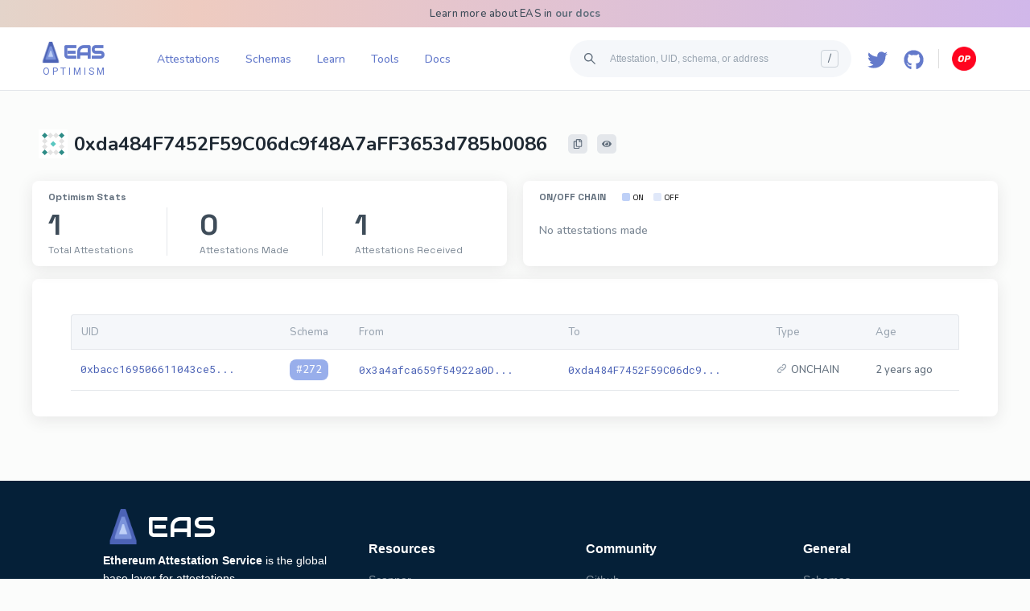

--- FILE ---
content_type: text/html; charset=utf-8
request_url: https://optimism.easscan.org/address/0xda484F7452F59C06dc9f48A7aFF3653d785b0086
body_size: 11465
content:
<!DOCTYPE html><html lang="en"><head><meta charSet="utf-8"/><meta name="viewport" content="width=device-width,initial-scale=1, user-scalable=no"/><link rel="preconnect" href="https://fonts.googleapis.com"/><link rel="preconnect" href="https://fonts.gstatic.com"/><link rel="preload" as="image" href="/logo2.png?v=3"/><link rel="preload" as="image" href="/logo2.png"/><link rel="preload" href="/images/network/mainnet.png" as="image"/><link rel="preload" href="/images/network/optimism.png" as="image"/><link rel="preload" href="/images/network/telos.png" as="image"/><link rel="preload" href="/images/network/polygon.png" as="image"/><link rel="preload" href="/images/network/zksync.png" as="image"/><link rel="preload" href="/images/network/soneium.png" as="image"/><link rel="preload" href="/images/network/base.png" as="image"/><link rel="preload" href="/images/network/arbitrum.png" as="image"/><link rel="preload" href="/images/network/arbitrum-nova.png" as="image"/><link rel="preload" href="/images/network/celo.png" as="image"/><link rel="preload" href="/images/network/ink.png" as="image"/><link rel="preload" href="/images/network/linea.png" as="image"/><link rel="preload" href="/images/network/polygon-amoy.png" as="image"/><link rel="preload" href="/images/network/base-sepolia.png" as="image"/><link rel="preload" href="/images/network/scroll-sepolia.png" as="image"/><link rel="preload" href="/images/network/scroll.png" as="image"/><link rel="preload" href="/images/network/ink-sepolia.png" as="image"/><link rel="preload" href="/images/network/sepolia.png" as="image"/><link rel="preload" href="/images/network/optimism-sepolia.png" as="image"/><title>Address 0xda484F7452F59C06dc9f48A7aFF3653d785b0086 - Ethereum Attestation Service</title><meta name="description" content="Explore and analyze Address 0xda484F7452F59C06dc9f48A7aFF3653d785b0086 on the Ethereum Attestation Service, including attestations and schemas."/><meta property="og:description" content="Explore and analyze Address 0xda484F7452F59C06dc9f48A7aFF3653d785b0086 on the Ethereum Attestation Service, including attestations and schemas."/><meta property="og:title" content="Address 0xda484F7452F59C06dc9f48A7aFF3653d785b0086 - Ethereum Attestation Service"/><meta name="image" content="https://optimism.easscan.org/eas-summary.png"/><meta property="og:image" content="https://optimism.easscan.org/eas-summary.png"/><meta name="twitter:card" content="summary_large_image"/><meta name="twitter:site" content="@eas_eth"/><meta name="twitter:image" content="https://optimism.easscan.org/eas-summary.png"/><meta name="twitter:description" content="Explore and analyze Address 0xda484F7452F59C06dc9f48A7aFF3653d785b0086 on the Ethereum Attestation Service, including attestations and schemas."/><meta name="twitter:image:alt" content="EAS Logo"/><meta name="keywords" content="ethereum attestation service, explorer, scanner, crypto, web3, blockchain, onchain attestations, offchain attestations, schemas, online trust, EAS"/><meta name="twitter:title" content="Address 0xda484F7452F59C06dc9f48A7aFF3653d785b0086 - Ethereum Attestation Service"/><link rel="shortcut icon" href="https://optimism.easscan.org/eas-logo-large.png"/><link rel="modulepreload" href="/build/entry.client-TKO4J2OK.js"/><link rel="modulepreload" href="/build/_shared/chunk-O3AZ3YSR.js"/><link rel="modulepreload" href="/build/_shared/chunk-GGXMYBEK.js"/><link rel="modulepreload" href="/build/_shared/chunk-3MBJCFPG.js"/><link rel="modulepreload" href="/build/_shared/chunk-3OJOWLB2.js"/><link rel="modulepreload" href="/build/_shared/chunk-FW5EWDKR.js"/><link rel="modulepreload" href="/build/_shared/chunk-OZ3RT4WA.js"/><link rel="modulepreload" href="/build/_shared/chunk-5BPB3HR2.js"/><link rel="modulepreload" href="/build/_shared/chunk-TNY4AQGW.js"/><link rel="modulepreload" href="/build/_shared/chunk-7YSBINH7.js"/><link rel="modulepreload" href="/build/_shared/chunk-OY2OS2XS.js"/><link rel="modulepreload" href="/build/_shared/chunk-KPAZ3AI4.js"/><link rel="modulepreload" href="/build/_shared/chunk-RWY7YYBR.js"/><link rel="modulepreload" href="/build/_shared/chunk-RATJFFZ6.js"/><link rel="modulepreload" href="/build/_shared/chunk-WXGVW4O6.js"/><link rel="modulepreload" href="/build/_shared/chunk-V3AOQT76.js"/><link rel="modulepreload" href="/build/_shared/chunk-H2VUBDDN.js"/><link rel="modulepreload" href="/build/_shared/chunk-7EXWNDJR.js"/><link rel="modulepreload" href="/build/_shared/chunk-GV3N3WWW.js"/><link rel="modulepreload" href="/build/_shared/chunk-VUFFSK6G.js"/><link rel="modulepreload" href="/build/_shared/chunk-UCGFM6VJ.js"/><link rel="modulepreload" href="/build/_shared/chunk-BJTWRKSJ.js"/><link rel="modulepreload" href="/build/_shared/chunk-RPBW37S4.js"/><link rel="modulepreload" href="/build/_shared/chunk-FZJBSGU4.js"/><link rel="modulepreload" href="/build/_shared/chunk-4I5CADXJ.js"/><link rel="modulepreload" href="/build/_shared/chunk-2W5BRMIL.js"/><link rel="modulepreload" href="/build/_shared/chunk-KGUEA4QK.js"/><link rel="modulepreload" href="/build/_shared/chunk-2DUSIDQI.js"/><link rel="modulepreload" href="/build/_shared/chunk-4FK6EWS7.js"/><link rel="modulepreload" href="/build/_shared/chunk-4IFGDAV5.js"/><link rel="modulepreload" href="/build/_shared/chunk-RHMQQOEA.js"/><link rel="modulepreload" href="/build/_shared/chunk-7GD5DH3I.js"/><link rel="modulepreload" href="/build/_shared/chunk-4NTPUEBW.js"/><link rel="modulepreload" href="/build/_shared/chunk-J2XYQPZO.js"/><link rel="modulepreload" href="/build/_shared/chunk-PV2UZ5XY.js"/><link rel="modulepreload" href="/build/_shared/chunk-PXLZFZCZ.js"/><link rel="modulepreload" href="/build/_shared/chunk-5TOZXLAY.js"/><link rel="modulepreload" href="/build/root-QUS53PA6.js"/><link rel="modulepreload" href="/build/_shared/chunk-JB4XRUXF.js"/><link rel="modulepreload" href="/build/routes/__boundary-DRPGECXI.js"/><link rel="modulepreload" href="/build/_shared/chunk-B64BKWX2.js"/><link rel="modulepreload" href="/build/_shared/chunk-CJPUZZTX.js"/><link rel="modulepreload" href="/build/_shared/chunk-PVMI7YMA.js"/><link rel="modulepreload" href="/build/_shared/chunk-47NVWLQY.js"/><link rel="modulepreload" href="/build/_shared/chunk-SWAFHSAP.js"/><link rel="modulepreload" href="/build/_shared/chunk-X6AJE7AB.js"/><link rel="modulepreload" href="/build/_shared/chunk-2PZPQBDR.js"/><link rel="modulepreload" href="/build/_shared/chunk-T2HRLWVC.js"/><link rel="modulepreload" href="/build/_shared/chunk-X6OEEOMR.js"/><link rel="modulepreload" href="/build/_shared/chunk-FTKBDFXT.js"/><link rel="modulepreload" href="/build/routes/__boundary/address/$address-FG5LRPUK.js"/><link rel="stylesheet" href="/build/_assets/react-datetime-JJEBRZUA.css"/><link rel="stylesheet" href="/build/_assets/main-UD4MPRNJ.css"/><link rel="stylesheet" href="https://fonts.googleapis.com/css2?family=Roboto:wght@400;500;900&amp;display=swap"/><link rel="stylesheet" href="https://fonts.googleapis.com/css2?family=Gemunu+Libre&amp;display=swap"/><link rel="stylesheet" href="https://fonts.googleapis.com/css2?family=Roboto+Mono:wght@400;500;900&amp;display=swap"/><link rel="stylesheet" href="https://fonts.googleapis.com/css2?family=Audiowide&amp;display=swap"/><link rel="stylesheet" href="https://fonts.googleapis.com/css2?family=Nunito:wght@40;500;700&amp;display=swap"/><link rel="stylesheet" href="https://fonts.googleapis.com/css2?family=Space+Grotesk:wght@300;400;500;600;700&amp;display=swap"/><style data-styled="true" data-styled-version="5.3.11">.jssfJ{overflow:hidden;margin-right:10px;}/*!sc*/
data-styled.g169[id="SearchBar__SearchContainer-sc-1dayh7a-0"]{content:"jssfJ,"}/*!sc*/
.bjnvOV{margin-left:8px;}/*!sc*/
data-styled.g170[id="SearchBar__SearchIcon-sc-1dayh7a-1"]{content:"bjnvOV,"}/*!sc*/
.kRSNlL{background-color:#F5F7FA;color:rgb(166,176,195);border-radius:100px;padding:8px;display:-webkit-box;display:-webkit-flex;display:-ms-flexbox;display:flex;-webkit-flex-direction:row;-ms-flex-direction:row;flex-direction:row;-webkit-box-align:center;-webkit-align-items:center;-webkit-box-align:center;-ms-flex-align:center;align-items:center;cursor:pointer;margin-inline-start:8px;}/*!sc*/
data-styled.g171[id="SearchBar__SearchBarDiv-sc-1dayh7a-2"]{content:"kRSNlL,"}/*!sc*/
.exqybh{display:-webkit-box;display:-webkit-flex;display:-ms-flexbox;display:flex;background-color:#F5F7FA;color:#3E4C59;border:none;padding:0.5rem 0.75rem;-webkit-flex:1 1 0;-ms-flex:1 1 0;flex:1 1 0;font-weight:500;font-size:12px;margin-inline-start:4px;width:300px;white-space:nowrap;text-overflow:ellipsis;overflow:hidden;}/*!sc*/
.exqybh::-webkit-input-placeholder{color:#9AA5B1;}/*!sc*/
.exqybh::-moz-placeholder{color:#9AA5B1;}/*!sc*/
.exqybh:-ms-input-placeholder{color:#9AA5B1;}/*!sc*/
.exqybh::placeholder{color:#9AA5B1;}/*!sc*/
.exqybh:focus{outline:none;font-weight:700;}/*!sc*/
.exqybh:focus::-webkit-input-placeholder{content:"";}/*!sc*/
.exqybh:focus::-moz-placeholder{content:"";}/*!sc*/
.exqybh:focus:-ms-input-placeholder{content:"";}/*!sc*/
.exqybh:focus::placeholder{content:"";}/*!sc*/
@media only screen and (max-width:1330px){.exqybh{width:250px;}}/*!sc*/
@media only screen and (max-width:1250px){.exqybh{width:180px;}}/*!sc*/
@media only screen and (max-width:1180px){.exqybh{width:300px;}}/*!sc*/
data-styled.g172[id="SearchBar__SearchInput-sc-1dayh7a-3"]{content:"exqybh,"}/*!sc*/
.kCHQyx{height:20px;width:20px;border-radius:4px;font-size:14px;border:1px solid #CBD2D9;color:#616E7C;line-height:20px;text-align:center;margin-right:8px;}/*!sc*/
data-styled.g175[id="SearchBar__HotKey-sc-1dayh7a-6"]{content:"kCHQyx,"}/*!sc*/
.kGOCgH{position:relative;margin:0 8px 0 0;padding:8px;border-radius:8px;background-color:#FFF;}/*!sc*/
.kGOCgH:hover{cursor:pointer;background-color:#f5f5f5;}/*!sc*/
data-styled.g176[id="NetworkSwitcher__Container-sc-1d9xrax-0"]{content:"kGOCgH,"}/*!sc*/
.hSDkWZ{width:30px;height:30px;background:url(/images/network/optimism.png);background-size:cover;}/*!sc*/
data-styled.g185[id="NetworkSwitcher__Icon-sc-1d9xrax-9"]{content:"hSDkWZ,"}/*!sc*/
.inHtMV{font-family:"Nunito",sans-serif;background-color:#fff;-webkit-user-select:none;-moz-user-select:none;-ms-user-select:none;user-select:none;border-bottom:1px solid #E4E7EB;padding:1rem 3rem;color:#647ACB;}/*!sc*/
@media only screen and (max-width:750px){.inHtMV{padding:1rem 1rem;}}/*!sc*/
data-styled.g187[id="Header__Outer-sc-1w2zcxo-0"]{content:"inHtMV,"}/*!sc*/
.BjgfD{display:-webkit-box;display:-webkit-flex;display:-ms-flexbox;display:flex;}/*!sc*/
data-styled.g188[id="Header__Container-sc-1w2zcxo-1"]{content:"BjgfD,"}/*!sc*/
.gpmrAg{min-width:120px;}/*!sc*/
data-styled.g189[id="Header__LogoContainer-sc-1w2zcxo-2"]{content:"gpmrAg,"}/*!sc*/
.iBjvUn{display:grid;grid-template-columns:1fr 1fr;width:100%;}/*!sc*/
data-styled.g190[id="Header__MainNavigation-sc-1w2zcxo-3"]{content:"iBjvUn,"}/*!sc*/
.xEcza{display:-webkit-box;display:-webkit-flex;display:-ms-flexbox;display:flex;-webkit-align-items:center;-webkit-box-align:center;-ms-flex-align:center;align-items:center;cursor:pointer;}/*!sc*/
data-styled.g191[id="Header__Logo-sc-1w2zcxo-4"]{content:"xEcza,"}/*!sc*/
.ingDkg{display:-webkit-box;display:-webkit-flex;display:-ms-flexbox;display:flex;-webkit-align-items:center;-webkit-box-align:center;-ms-flex-align:center;align-items:center;-webkit-box-pack:start;-webkit-justify-content:start;-ms-flex-pack:start;justify-content:start;}/*!sc*/
data-styled.g192[id="Header__Left-sc-1w2zcxo-5"]{content:"ingDkg,"}/*!sc*/
.cwyGFF{display:-webkit-box;display:-webkit-flex;display:-ms-flexbox;display:flex;-webkit-box-pack:end;-webkit-justify-content:end;-ms-flex-pack:end;justify-content:end;-webkit-align-items:center;-webkit-box-align:center;-ms-flex-align:center;align-items:center;}/*!sc*/
@media only screen and (min-width:700px){.cwyGFF .second-search-bar{display:none;}}/*!sc*/
data-styled.g193[id="Header__Right-sc-1w2zcxo-6"]{content:"cwyGFF,"}/*!sc*/
.bVPUvp{cursor:pointer;width:25px;height:100%;padding:10px 10px 2px 10px;}/*!sc*/
data-styled.g194[id="Header__GithubLogo-sc-1w2zcxo-7"]{content:"bVPUvp,"}/*!sc*/
.bggSwS{cursor:pointer;width:25px;height:100%;padding:10px 10px 2px 10px;}/*!sc*/
data-styled.g195[id="Header__TwitterLogo-sc-1w2zcxo-8"]{content:"bggSwS,"}/*!sc*/
.vQShG{margin-left:16px;cursor:pointer;}/*!sc*/
@media only screen and (min-width:900px){.vQShG{display:none;}}/*!sc*/
data-styled.g196[id="Header__Menu-sc-1w2zcxo-9"]{content:"vQShG,"}/*!sc*/
.eQDNXT{color:#647ACB;-webkit-text-decoration:none;text-decoration:none;font-size:14px;margin-right:0;padding:5px 0.5rem;text-align:center;width:100%;font-weight:400;}/*!sc*/
.eQDNXT:hover{-webkit-text-decoration:underline;text-decoration:underline;}/*!sc*/
data-styled.g197[id="Header__StyledLink-sc-1w2zcxo-10"]{content:"eQDNXT,"}/*!sc*/
.dSxAyG{color:#647ACB;-webkit-text-decoration:none;text-decoration:none;font-size:14px;margin-right:0;width:100%;padding:5px 0.5rem;text-align:center;font-weight:400;}/*!sc*/
.dSxAyG:hover{-webkit-text-decoration:underline;text-decoration:underline;}/*!sc*/
data-styled.g198[id="Header__StyledLinkReg-sc-1w2zcxo-11"]{content:"dSxAyG,"}/*!sc*/
.hySGOH{display:-webkit-box;display:-webkit-flex;display:-ms-flexbox;display:flex;-webkit-align-items:center;-webkit-box-align:center;-ms-flex-align:center;align-items:center;margin-left:2%;width:100%;max-width:500px;}/*!sc*/
@media only screen and (max-width:1180px){.hySGOH{display:none;}}/*!sc*/
data-styled.g199[id="Header__Links-sc-1w2zcxo-12"]{content:"hySGOH,"}/*!sc*/
.lhEmSk{position:relative;margin:0 8px;text-align:center;}/*!sc*/
data-styled.g200[id="Header__LinkContainer-sc-1w2zcxo-13"]{content:"lhEmSk,"}/*!sc*/
.flcmBu{display:none;position:absolute;top:46px;height:4px;width:100%;background-color:#35469C;border-radius:4px 4px 0 0;}/*!sc*/
data-styled.g201[id="Header__BottomPiece-sc-1w2zcxo-14"]{content:"flcmBu,"}/*!sc*/
.fsWuwr{display:-webkit-box;display:-webkit-flex;display:-ms-flexbox;display:flex;-webkit-align-items:center;-webkit-box-align:center;-ms-flex-align:center;align-items:center;-webkit-box-pack:center;-webkit-justify-content:center;-ms-flex-pack:center;justify-content:center;}/*!sc*/
@media only screen and (max-width:900px){.fsWuwr{display:none;}}/*!sc*/
data-styled.g202[id="Header__SocialIcons-sc-1w2zcxo-15"]{content:"fsWuwr,"}/*!sc*/
.gyyZbf{width:1px;height:24px;background-color:#ddd;margin:0 8px;}/*!sc*/
data-styled.g204[id="Header__Separator-sc-1w2zcxo-17"]{content:"gyyZbf,"}/*!sc*/
.kuFUaX{font-family:Audiowide,sans-serif;font-size:22px;font-weight:600;}/*!sc*/
data-styled.g207[id="Header__LogoText-sc-1w2zcxo-20"]{content:"kuFUaX,"}/*!sc*/
.hWVsSQ{background-image:radial-gradient( circle at center,#cab3f4,#eecbc0,#b8fbf5 );background-size:400% 100%;-webkit-animation:gradient 30s ease infinite;animation:gradient 30s ease infinite;-webkit-letter-spacing:0.2px;-moz-letter-spacing:0.2px;-ms-letter-spacing:0.2px;letter-spacing:0.2px;color:#3E4C59;padding:8px;font-size:13px;text-align:center;}/*!sc*/
@-webkit-keyframes gradient{0%{background-position:0 50%;}50%{background-position:100% 50%;}100%{background-position:0 50%;}}/*!sc*/
@keyframes gradient{0%{background-position:0 50%;}50%{background-position:100% 50%;}100%{background-position:0 50%;}}/*!sc*/
data-styled.g208[id="Header__AlertBar-sc-1w2zcxo-21"]{content:"hWVsSQ,"}/*!sc*/
.ePlgnG{font-weight:600;color:#616E7C;-webkit-text-decoration:none;text-decoration:none;}/*!sc*/
.ePlgnG:hover{-webkit-text-decoration:underline;text-decoration:underline;}/*!sc*/
data-styled.g209[id="Header__HeaderLink-sc-1w2zcxo-22"]{content:"ePlgnG,"}/*!sc*/
.fXPUNl{font-family:Roboto,sans-serif;font-size:12px;margin-top:2px;margin-left:5px;text-transform:uppercase;-webkit-letter-spacing:3px;-moz-letter-spacing:3px;-ms-letter-spacing:3px;letter-spacing:3px;}/*!sc*/
data-styled.g210[id="Header__LogoSubtitle-sc-1w2zcxo-23"]{content:"fXPUNl,"}/*!sc*/
@media only screen and (max-width:700px){.kuxzXD{display:none;}}/*!sc*/
data-styled.g211[id="Header__SearchBarHeaderContainer-sc-1w2zcxo-24"]{content:"kuxzXD,"}/*!sc*/
.kskshN{margin:1rem 0 0.5rem;}/*!sc*/
@media only screen and (min-width:700px){.kskshN{display:none;}}/*!sc*/
data-styled.g212[id="Header__MobileSearchBar-sc-1w2zcxo-25"]{content:"kskshN,"}/*!sc*/
.iFjyiu{width:100%;background-color:#052038;padding-bottom:3rem;-webkit-flex-shrink:0;-ms-flex-negative:0;flex-shrink:0;margin-top:10vh;}/*!sc*/
data-styled.g214[id="Footer-sc-l5tiz1-0"]{content:"iFjyiu,"}/*!sc*/
.eBfjHx{display:grid;grid-template-columns:1fr 3fr;gap:20px;padding-top:2%;padding-left:10%;}/*!sc*/
@media only screen and (max-width:900px){.eBfjHx{display:block;padding-bottom:10vh;}}/*!sc*/
data-styled.g215[id="Footer__FooterWrapper-sc-l5tiz1-1"]{content:"eBfjHx,"}/*!sc*/
.kZvvih{width:100%;display:block;}/*!sc*/
data-styled.g216[id="Footer__LogoDiv-sc-l5tiz1-2"]{content:"kZvvih,"}/*!sc*/
.fxpmgx{display:inline-block;width:50px;height:50px;object-fit:contain;vertical-align:middle;}/*!sc*/
data-styled.g217[id="Footer__Logo-sc-l5tiz1-3"]{content:"fxpmgx,"}/*!sc*/
.eOINci{font-family:"Audiowide",sans-serif;color:#fff;display:inline-block;vertical-align:middle;font-size:36px;margin-bottom:0.5rem;margin-top:0.5rem;}/*!sc*/
data-styled.g218[id="Footer__Name-sc-l5tiz1-4"]{content:"eOINci,"}/*!sc*/
.fBcTI{font-family:"Space-Grotesk",sans-serif;color:#fff;display:inline-block;vertical-align:middle;font-size:14px;line-height:22px;margin-bottom:1rem;}/*!sc*/
data-styled.g219[id="Footer__ShortDescription-sc-l5tiz1-5"]{content:"fBcTI,"}/*!sc*/
.hBEvNX{list-style-type:none;padding:0;margin:0;}/*!sc*/
data-styled.g220[id="Footer__BenefitsList-sc-l5tiz1-6"]{content:"hBEvNX,"}/*!sc*/
.krzARi{font-family:"Space-Grotesk",sans-serif;color:rgba(255,255,255,0.5);font-size:12px;line-height:18px;}/*!sc*/
data-styled.g221[id="Footer__BenefitItem-sc-l5tiz1-7"]{content:"krzARi,"}/*!sc*/
.iGDWKD{display:grid;margin:0 auto;padding-left:2rem;padding-right:2rem;grid-template-columns:1fr 1fr 1fr;gap:20px;-webkit-box-pack:center;-webkit-justify-content:center;-ms-flex-pack:center;justify-content:center;}/*!sc*/
@media only screen and (max-width:900px){.iGDWKD{grid-template-columns:1fr 1fr;}}/*!sc*/
data-styled.g222[id="Footer__Columns-sc-l5tiz1-8"]{content:"iGDWKD,"}/*!sc*/
.gsgNdb{width:100%;min-width:250px;}/*!sc*/
@media only screen and (max-width:900px){.gsgNdb{min-width:100%;}}/*!sc*/
data-styled.g223[id="Footer__ResourceColumn-sc-l5tiz1-9"]{content:"gsgNdb,"}/*!sc*/
.cWpsmq{margin-top:3rem;font-family:"Space-Grotesk",sans-serif;color:#fff;font-size:16px;line-height:22px;}/*!sc*/
data-styled.g224[id="Footer__ResourceTitle-sc-l5tiz1-10"]{content:"cWpsmq,"}/*!sc*/
.ikpMTX{list-style-type:none;padding:0;margin:0;}/*!sc*/
data-styled.g225[id="Footer__ResourceList-sc-l5tiz1-11"]{content:"ikpMTX,"}/*!sc*/
.fTFgPv{font-family:"Space-Grotesk",sans-serif;color:rgba(255,255,255,0.5);font-size:14px;line-height:22px;display:block;margin-bottom:0.5rem;}/*!sc*/
data-styled.g226[id="Footer__ResourceLink-sc-l5tiz1-12"]{content:"fTFgPv,"}/*!sc*/
.gvhxxx{height:auto !important;margin:0 auto;display:-webkit-box;display:-webkit-flex;display:-ms-flexbox;display:flex;-webkit-box-pack:justify;-webkit-justify-content:space-between;-ms-flex-pack:justify;justify-content:space-between;-webkit-flex-direction:column;-ms-flex-direction:column;flex-direction:column;min-height:100vh;}/*!sc*/
data-styled.g227[id="global__MainWrapper-sc-1edpchi-0"]{content:"gvhxxx,"}/*!sc*/
.eFXTob{font-family:Roboto Mono,sans-serif;font-size:13px;font-family:Roboto Mono,sans-serif;color:#4C63B6;-webkit-text-decoration:none;text-decoration:none;}/*!sc*/
.eFXTob:hover{-webkit-text-decoration:underline;text-decoration:underline;}/*!sc*/
data-styled.g230[id="global__MonoSpacedLink-sc-1edpchi-3"]{content:"eFXTob,"}/*!sc*/
.jGMzDk{max-width:330px !important;box-sizing:border-box;}/*!sc*/
data-styled.g246[id="WrongChainModal__Container-sc-f8cgq5-0"]{content:"jGMzDk,"}/*!sc*/
.iRQWnf{color:#616E7C;font-size:13px;}/*!sc*/
.iRQWnf:hover{background-color:hsl(221deg 68% 97%);}/*!sc*/
data-styled.g257[id="tables__Row-sc-1odpzl7-0"]{content:"iRQWnf,"}/*!sc*/
.bpFNvX{border-bottom:1px solid #E4E7EB;}/*!sc*/
data-styled.g258[id="tables__Col-sc-1odpzl7-1"]{content:"bpFNvX,"}/*!sc*/
.bpCDOT{background-color:#F5F7FA;color:#9AA5B1;font-size:13px;font-weight:500;}/*!sc*/
data-styled.g260[id="tables__HeaderRow-sc-1odpzl7-3"]{content:"bpCDOT,"}/*!sc*/
.cUrlbN{border-bottom:1px solid #E4E7EB;border-top:1px solid #E4E7EB;}/*!sc*/
.cUrlbN:last-child{border-right:1px solid #E4E7EB;border-radius:0 4px 0 0;}/*!sc*/
.cUrlbN:first-child{border-left:1px solid #E4E7EB;border-radius:4px 0 0 0;}/*!sc*/
data-styled.g262[id="tables__HeaderColumn-sc-1odpzl7-5"]{content:"cUrlbN,"}/*!sc*/
.jPwVFk{display:inline-block;background-color:#98AEEB;color:#fff;padding:4px 8px;border-radius:8px;cursor:pointer;font-size:13px;-webkit-user-select:none;-moz-user-select:none;-ms-user-select:none;user-select:none;}/*!sc*/
data-styled.g263[id="SchemaIndexDisplay__Container-sc-dv42t-0"]{content:"jPwVFk,"}/*!sc*/
.jZYBrG{display:-webkit-inline-box;display:-webkit-inline-flex;display:-ms-inline-flexbox;display:inline-flex;-webkit-box-pack:center;-webkit-justify-content:center;-ms-flex-pack:center;justify-content:center;-webkit-align-items:center;-webkit-box-align:center;-ms-flex-align:center;align-items:center;box-sizing:border-box;color:#9AA5B1 font-size:12px;}/*!sc*/
data-styled.g266[id="IsOnchainBlock__Container-sc-rgxah5-0"]{content:"jZYBrG,"}/*!sc*/
.tZNZq{position:relative;margin-right:4px;top:1px;}/*!sc*/
data-styled.g267[id="IsOnchainBlock__IconContainer-sc-rgxah5-1"]{content:"tZNZq,"}/*!sc*/
.coVnCP{display:-webkit-box;display:-webkit-flex;display:-ms-flexbox;display:flex;-webkit-align-items:center;-webkit-box-align:center;-ms-flex-align:center;align-items:center;gap:8px;}/*!sc*/
data-styled.g273[id="Attestation__Flex-sc-r88yac-0"]{content:"coVnCP,"}/*!sc*/
.ZtSal{display:-webkit-box;display:-webkit-flex;display:-ms-flexbox;display:flex;-webkit-align-items:center;-webkit-box-align:center;-ms-flex-align:center;align-items:center;min-width:48px;}/*!sc*/
data-styled.g274[id="Attestation__IndexBlock-sc-r88yac-1"]{content:"ZtSal,"}/*!sc*/
.hQZqnl{display:-webkit-box;display:-webkit-flex;display:-ms-flexbox;display:flex;-webkit-align-items:center;-webkit-box-align:center;-ms-flex-align:center;align-items:center;}/*!sc*/
data-styled.g276[id="Attestation__NoWrap-sc-r88yac-3"]{content:"hQZqnl,"}/*!sc*/
.hvlhTu{width:100%;}/*!sc*/
data-styled.g279[id="AttestationTable__Container-sc-13xm70b-0"]{content:"hvlhTu,"}/*!sc*/
.bYAhpb{margin-top:12px;}/*!sc*/
data-styled.g281[id="AttestationTable__Bar-sc-13xm70b-2"]{content:"bYAhpb,"}/*!sc*/
.eUrNxs{padding:0.5rem 1rem;box-sizing:border-box;height:100%;}/*!sc*/
@media only screen and (max-width:800px){.eUrNxs{padding:0.5rem 0.5rem;}}/*!sc*/
data-styled.g282[id="page__OuterScreenBlockPadding-sc-1b891jo-0"]{content:"eUrNxs,"}/*!sc*/
.dEnFLd{margin:0 auto;max-width:1200px;height:100%;width:100%;}/*!sc*/
data-styled.g284[id="page__ScreenOuterBlock-sc-1b891jo-2"]{content:"dEnFLd,"}/*!sc*/
.hDhfXl{padding:2rem 3rem;box-sizing:border-box;border-radius:8px;background:#ffffff;box-shadow:0 4px 20px #e6e6e6;}/*!sc*/
@media only screen and (max-width:750px){.hDhfXl{padding:0.8rem 0.8rem;}}/*!sc*/
data-styled.g285[id="page__ScreenWhiteBlock-sc-1b891jo-3"]{content:"hDhfXl,"}/*!sc*/
.iKIlZa{margin-top:12px;overflow-x:auto;}/*!sc*/
data-styled.g286[id="page__TableHolder-sc-1b891jo-4"]{content:"iKIlZa,"}/*!sc*/
.bdceVp{background-color:#fff;width:36px;height:36px;}/*!sc*/
data-styled.g388[id="Identicon__Container-sc-vaahbu-0"]{content:"bdceVp,"}/*!sc*/
.iaMUPT{display:-webkit-box;display:-webkit-flex;display:-ms-flexbox;display:flex;-webkit-align-items:center;-webkit-box-align:center;-ms-flex-align:center;align-items:center;margin-top:0;}/*!sc*/
@media only screen and (max-width:750px){.iaMUPT{display:grid;grid-template-column:1fr;}}/*!sc*/
data-styled.g450[id="OverviewBlocks__Container-sc-15ibsf4-0"]{content:"iaMUPT,"}/*!sc*/
.dmREgb{display:-webkit-box;display:-webkit-flex;display:-ms-flexbox;display:flex;-webkit-align-items:center;-webkit-box-align:center;-ms-flex-align:center;align-items:center;width:100%;}/*!sc*/
@media only screen and (max-width:700px){.dmREgb{display:block;width:100%;}}/*!sc*/
data-styled.g451[id="OverviewBlocks__InnerContainer-sc-15ibsf4-1"]{content:"dmREgb,"}/*!sc*/
.lgSJTW{font-family:"Space Grotesk",sans-serif;font-weight:700;font-size:36px;color:#3E4C59;}/*!sc*/
data-styled.g453[id="OverviewBlocks__OverviewValue-sc-15ibsf4-3"]{content:"lgSJTW,"}/*!sc*/
.WautO{font-family:"Space Grotesk",sans-serif;font-weight:400;font-size:12px;white-space:nowrap;max-width:150px;color:#7B8794;}/*!sc*/
data-styled.g454[id="OverviewBlocks__OverviewValueTitle-sc-15ibsf4-4"]{content:"WautO,"}/*!sc*/
.fyBGFp{height:60px;width:1px;border-right:1px solid #E4E7EB;margin:0 40px;}/*!sc*/
@media only screen and (max-width:800px){.fyBGFp{display:none;}}/*!sc*/
data-styled.g455[id="OverviewBlocks__Separator-sc-15ibsf4-5"]{content:"fyBGFp,"}/*!sc*/
.dAGyJ{display:-webkit-box;display:-webkit-flex;display:-ms-flexbox;display:flex;border-radius:7px;overflow:hidden;}/*!sc*/
data-styled.g665[id="DualPercentage__Container-sc-1aaf2d3-0"]{content:"dAGyJ,"}/*!sc*/
.liqwjp{font-size:14px;color:#7B8794;margin-top:8px;}/*!sc*/
data-styled.g666[id="DualPercentage__NoAttestations-sc-1aaf2d3-1"]{content:"liqwjp,"}/*!sc*/
.keBkY{margin-top:40px;margin-bottom:12px;padding:8px;}/*!sc*/
data-styled.g670[id="AddressHeader__Header-sc-bzjfli-0"]{content:"keBkY,"}/*!sc*/
.iZKtFO{color:#1F2933;margin-right:18px;line-height:20px;}/*!sc*/
@media only screen and (max-width:800px){.iZKtFO{font-size:18px;word-break:break-word;}}/*!sc*/
data-styled.g671[id="AddressHeader__AddressText-sc-bzjfli-1"]{content:"iZKtFO,"}/*!sc*/
.gBFIqR{display:-webkit-box;display:-webkit-flex;display:-ms-flexbox;display:flex;-webkit-align-items:center;-webkit-box-align:center;-ms-flex-align:center;align-items:center;}/*!sc*/
data-styled.g672[id="AddressHeader__RightHeader-sc-bzjfli-2"]{content:"gBFIqR,"}/*!sc*/
.gWFVtf{position:relative;top:-2px;display:-webkit-box;display:-webkit-flex;display:-ms-flexbox;display:flex;-webkit-align-items:center;-webkit-box-align:center;-ms-flex-align:center;align-items:center;margin-left:8px;}/*!sc*/
data-styled.g673[id="AddressHeader__ChainLegend-sc-bzjfli-3"]{content:"gWFVtf,"}/*!sc*/
.eUsiPB{height:10px;width:10px;border-radius:2px;margin-right:4px;margin-left:12px;}/*!sc*/
data-styled.g674[id="AddressHeader__MiniBlock-sc-bzjfli-4"]{content:"eUsiPB,"}/*!sc*/
.dQZYDc{background-color:#BED0F7;}/*!sc*/
data-styled.g675[id="AddressHeader__MiniOnBlock-sc-bzjfli-5"]{content:"dQZYDc,"}/*!sc*/
.AwYtc{background-color:#E0E8F9;}/*!sc*/
data-styled.g676[id="AddressHeader__MiniOffBlock-sc-bzjfli-6"]{content:"AwYtc,"}/*!sc*/
.cBhwNR{font-family:"Space Grotesk",sans-serif;font-style:normal;font-weight:400;font-size:10px;}/*!sc*/
data-styled.g677[id="AddressHeader__Minitext-sc-bzjfli-7"]{content:"cBhwNR,"}/*!sc*/
.bdyOit{font-family:"Space Grotesk",sans-serif;font-style:normal;font-weight:700;font-size:12px;color:#616E7C;margin-bottom:4px;text-transform:capitalize;}/*!sc*/
data-styled.g678[id="AddressHeader__OverviewTitle-sc-bzjfli-8"]{content:"bdyOit,"}/*!sc*/
.hXHIfr{display:grid;grid-template-columns:1fr 1fr;grid-gap:20px;}/*!sc*/
@media only screen and (max-width:800px){.hXHIfr{display:block;}}/*!sc*/
data-styled.g679[id="AddressHeader__Blocks-sc-bzjfli-9"]{content:"hXHIfr,"}/*!sc*/
.hElseJ{padding:12px 20px;border-radius:8px;background:#ffffff;box-shadow:0 4px 20px #e6e6e6;}/*!sc*/
@media only screen and (max-width:800px){.hElseJ:nth-child(2){margin-top:4px;}}/*!sc*/
data-styled.g680[id="AddressHeader__Block-sc-bzjfli-10"]{content:"hElseJ,"}/*!sc*/
.fIMRlw{margin-right:8px;}/*!sc*/
data-styled.g681[id="AddressHeader__IdIcon-sc-bzjfli-11"]{content:"fIMRlw,"}/*!sc*/
.RfShN{display:-webkit-box;display:-webkit-flex;display:-ms-flexbox;display:flex;-webkit-align-items:flex-end;-webkit-box-align:flex-end;-ms-flex-align:flex-end;align-items:flex-end;margin-left:8px;height:100%;}/*!sc*/
data-styled.g682[id="AddressHeader__ActionButtons-sc-bzjfli-12"]{content:"RfShN,"}/*!sc*/
.hnDteb{display:-webkit-box;display:-webkit-flex;display:-ms-flexbox;display:flex;-webkit-align-items:center;-webkit-box-align:center;-ms-flex-align:center;align-items:center;font-family:"Nunito",sans-serif;font-style:normal;font-weight:700;font-size:24px;}/*!sc*/
data-styled.g683[id="AddressHeader__HeaderAddress-sc-bzjfli-13"]{content:"hnDteb,"}/*!sc*/
.fFwBou{display:inline-block;background-color:#E4E7EB;padding:6px;border-radius:5px;line-height:7px;cursor:pointer;margin-right:12px;}/*!sc*/
.fFwBou:hover{background-color:#CBD2D9;}/*!sc*/
data-styled.g687[id="AddressHeader__AddressActionButton-sc-bzjfli-17"]{content:"fFwBou,"}/*!sc*/
.bLyCgT{margin-top:12px;}/*!sc*/
data-styled.g688[id="AddressHeader__Percentage-sc-bzjfli-18"]{content:"bLyCgT,"}/*!sc*/
</style></head><body><div class="global__MainWrapper-sc-1edpchi-0 gvhxxx"><main><div class="Header__AlertBar-sc-1w2zcxo-21 hWVsSQ"><div>Learn more about EAS in<!-- --> <a href="https://docs.attest.sh/docs/welcome" target="_blank" class="Header__HeaderLink-sc-1w2zcxo-22 ePlgnG">our docs</a></div></div><div class="Header__Outer-sc-1w2zcxo-0 inHtMV"><div class="Header__Container-sc-1w2zcxo-1 BjgfD"><div class="Header__LogoContainer-sc-1w2zcxo-2 gpmrAg"><div class="Header__Logo-sc-1w2zcxo-4 xEcza"><img src="/logo2.png?v=3" width="30" height="30" alt="Logo"/><span class="Header__LogoText-sc-1w2zcxo-20 kuFUaX">EAS<!-- --> </span></div><div class="Header__LogoSubtitle-sc-1w2zcxo-23 fXPUNl">optimism</div></div><div class="Header__MainNavigation-sc-1w2zcxo-3 iBjvUn"><div class="Header__Left-sc-1w2zcxo-5 ingDkg"><div class="Header__Links-sc-1w2zcxo-12 hySGOH"><div class="Header__LinkContainer-sc-1w2zcxo-13 lhEmSk"><a class="Header__StyledLink-sc-1w2zcxo-10 eQDNXT" href="/attestations">Attestations</a><div class="Header__BottomPiece-sc-1w2zcxo-14 flcmBu"></div></div><div class="Header__LinkContainer-sc-1w2zcxo-13 lhEmSk"><a class="Header__StyledLink-sc-1w2zcxo-10 eQDNXT" href="/schemas">Schemas</a><div class="Header__BottomPiece-sc-1w2zcxo-14 flcmBu"></div></div><div class="Header__LinkContainer-sc-1w2zcxo-13 lhEmSk"><a class="Header__StyledLink-sc-1w2zcxo-10 eQDNXT" href="/learn">Learn</a><div class="Header__BottomPiece-sc-1w2zcxo-14 flcmBu"></div></div><div class="Header__LinkContainer-sc-1w2zcxo-13 lhEmSk"><a class="Header__StyledLink-sc-1w2zcxo-10 eQDNXT" href="/tools">Tools</a><div class="Header__BottomPiece-sc-1w2zcxo-14 flcmBu"></div></div><div class="Header__LinkContainer-sc-1w2zcxo-13 lhEmSk"><a href="https://docs.attest.sh" target="_blank" class="Header__StyledLinkReg-sc-1w2zcxo-11 dSxAyG">Docs</a></div></div></div><div class="Header__Right-sc-1w2zcxo-6 cwyGFF"><div class="Header__SearchBarHeaderContainer-sc-1w2zcxo-24 kuxzXD"><div class="SearchBar__SearchContainer-sc-1dayh7a-0 jssfJ"><div class="SearchBar__SearchBarDiv-sc-1dayh7a-2 kRSNlL"><svg stroke="currentColor" fill="currentColor" stroke-width="0" viewBox="0 0 1024 1024" color="#616E7C" class="SearchBar__SearchIcon-sc-1dayh7a-1 bjnvOV" style="color:#616E7C" height="18" width="18" xmlns="http://www.w3.org/2000/svg"><path d="M909.6 854.5L649.9 594.8C690.2 542.7 712 479 712 412c0-80.2-31.3-155.4-87.9-212.1-56.6-56.7-132-87.9-212.1-87.9s-155.5 31.3-212.1 87.9C143.2 256.5 112 331.8 112 412c0 80.1 31.3 155.5 87.9 212.1C256.5 680.8 331.8 712 412 712c67 0 130.6-21.8 182.7-62l259.7 259.6a8.2 8.2 0 0 0 11.6 0l43.6-43.5a8.2 8.2 0 0 0 0-11.6zM570.4 570.4C528 612.7 471.8 636 412 636s-116-23.3-158.4-65.6C211.3 528 188 471.8 188 412s23.3-116.1 65.6-158.4C296 211.3 352.2 188 412 188s116.1 23.2 158.4 65.6S636 352.2 636 412s-23.3 116.1-65.6 158.4z"></path></svg><input placeholder="Attestation, UID, schema, or address" class="SearchBar__SearchInput-sc-1dayh7a-3 exqybh" value=""/><div class="SearchBar__HotKey-sc-1dayh7a-6 kCHQyx">/</div></div></div></div><div class="Header__SocialIcons-sc-1w2zcxo-15 fsWuwr"><a target="_blank" href="https://twitter.com/eas_eth" rel="noreferrer"><svg stroke="currentColor" fill="currentColor" stroke-width="0" viewBox="0 0 512 512" color="#647ACB" class="Header__TwitterLogo-sc-1w2zcxo-8 bggSwS" style="color:#647ACB" height="20" width="20" xmlns="http://www.w3.org/2000/svg"><path d="M459.37 151.716c.325 4.548.325 9.097.325 13.645 0 138.72-105.583 298.558-298.558 298.558-59.452 0-114.68-17.219-161.137-47.106 8.447.974 16.568 1.299 25.34 1.299 49.055 0 94.213-16.568 130.274-44.832-46.132-.975-84.792-31.188-98.112-72.772 6.498.974 12.995 1.624 19.818 1.624 9.421 0 18.843-1.3 27.614-3.573-48.081-9.747-84.143-51.98-84.143-102.985v-1.299c13.969 7.797 30.214 12.67 47.431 13.319-28.264-18.843-46.781-51.005-46.781-87.391 0-19.492 5.197-37.36 14.294-52.954 51.655 63.675 129.3 105.258 216.365 109.807-1.624-7.797-2.599-15.918-2.599-24.04 0-57.828 46.782-104.934 104.934-104.934 30.213 0 57.502 12.67 76.67 33.137 23.715-4.548 46.456-13.32 66.599-25.34-7.798 24.366-24.366 44.833-46.132 57.827 21.117-2.273 41.584-8.122 60.426-16.243-14.292 20.791-32.161 39.308-52.628 54.253z"></path></svg></a><a target="_blank" href="https://github.com/ethereum-attestation-service" rel="noreferrer"><svg stroke="currentColor" fill="currentColor" stroke-width="0" viewBox="0 0 496 512" color="#647ACB" class="Header__GithubLogo-sc-1w2zcxo-7 bVPUvp" style="color:#647ACB" height="20" width="20" xmlns="http://www.w3.org/2000/svg"><path d="M165.9 397.4c0 2-2.3 3.6-5.2 3.6-3.3.3-5.6-1.3-5.6-3.6 0-2 2.3-3.6 5.2-3.6 3-.3 5.6 1.3 5.6 3.6zm-31.1-4.5c-.7 2 1.3 4.3 4.3 4.9 2.6 1 5.6 0 6.2-2s-1.3-4.3-4.3-5.2c-2.6-.7-5.5.3-6.2 2.3zm44.2-1.7c-2.9.7-4.9 2.6-4.6 4.9.3 2 2.9 3.3 5.9 2.6 2.9-.7 4.9-2.6 4.6-4.6-.3-1.9-3-3.2-5.9-2.9zM244.8 8C106.1 8 0 113.3 0 252c0 110.9 69.8 205.8 169.5 239.2 12.8 2.3 17.3-5.6 17.3-12.1 0-6.2-.3-40.4-.3-61.4 0 0-70 15-84.7-29.8 0 0-11.4-29.1-27.8-36.6 0 0-22.9-15.7 1.6-15.4 0 0 24.9 2 38.6 25.8 21.9 38.6 58.6 27.5 72.9 20.9 2.3-16 8.8-27.1 16-33.7-55.9-6.2-112.3-14.3-112.3-110.5 0-27.5 7.6-41.3 23.6-58.9-2.6-6.5-11.1-33.3 2.6-67.9 20.9-6.5 69 27 69 27 20-5.6 41.5-8.5 62.8-8.5s42.8 2.9 62.8 8.5c0 0 48.1-33.6 69-27 13.7 34.7 5.2 61.4 2.6 67.9 16 17.7 25.8 31.5 25.8 58.9 0 96.5-58.9 104.2-114.8 110.5 9.2 7.9 17 22.9 17 46.4 0 33.7-.3 75.4-.3 83.6 0 6.5 4.6 14.4 17.3 12.1C428.2 457.8 496 362.9 496 252 496 113.3 383.5 8 244.8 8zM97.2 352.9c-1.3 1-1 3.3.7 5.2 1.6 1.6 3.9 2.3 5.2 1 1.3-1 1-3.3-.7-5.2-1.6-1.6-3.9-2.3-5.2-1zm-10.8-8.1c-.7 1.3.3 2.9 2.3 3.9 1.6 1 3.6.7 4.3-.7.7-1.3-.3-2.9-2.3-3.9-2-.6-3.6-.3-4.3.7zm32.4 35.6c-1.6 1.3-1 4.3 1.3 6.2 2.3 2.3 5.2 2.6 6.5 1 1.3-1.3.7-4.3-1.3-6.2-2.2-2.3-5.2-2.6-6.5-1zm-11.4-14.7c-1.6 1-1.6 3.6 0 5.9 1.6 2.3 4.3 3.3 5.6 2.3 1.6-1.3 1.6-3.9 0-6.2-1.4-2.3-4-3.3-5.6-2z"></path></svg></a><div class="Header__Separator-sc-1w2zcxo-17 gyyZbf"></div><div class="NetworkSwitcher__Container-sc-1d9xrax-0 kGOCgH"><div class="NetworkSwitcher__Icon-sc-1d9xrax-9 hSDkWZ"></div></div></div><svg stroke="currentColor" fill="none" stroke-width="2" viewBox="0 0 24 24" stroke-linecap="round" stroke-linejoin="round" class="Header__Menu-sc-1w2zcxo-9 vQShG" height="24" width="24" xmlns="http://www.w3.org/2000/svg"><line x1="3" y1="12" x2="21" y2="12"></line><line x1="3" y1="6" x2="21" y2="6"></line><line x1="3" y1="18" x2="21" y2="18"></line></svg></div></div></div><div class="Header__MobileSearchBar-sc-1w2zcxo-25 kskshN"><div class="SearchBar__SearchContainer-sc-1dayh7a-0 jssfJ"><div class="SearchBar__SearchBarDiv-sc-1dayh7a-2 kRSNlL"><svg stroke="currentColor" fill="currentColor" stroke-width="0" viewBox="0 0 1024 1024" color="#616E7C" class="SearchBar__SearchIcon-sc-1dayh7a-1 bjnvOV" style="color:#616E7C" height="18" width="18" xmlns="http://www.w3.org/2000/svg"><path d="M909.6 854.5L649.9 594.8C690.2 542.7 712 479 712 412c0-80.2-31.3-155.4-87.9-212.1-56.6-56.7-132-87.9-212.1-87.9s-155.5 31.3-212.1 87.9C143.2 256.5 112 331.8 112 412c0 80.1 31.3 155.5 87.9 212.1C256.5 680.8 331.8 712 412 712c67 0 130.6-21.8 182.7-62l259.7 259.6a8.2 8.2 0 0 0 11.6 0l43.6-43.5a8.2 8.2 0 0 0 0-11.6zM570.4 570.4C528 612.7 471.8 636 412 636s-116-23.3-158.4-65.6C211.3 528 188 471.8 188 412s23.3-116.1 65.6-158.4C296 211.3 352.2 188 412 188s116.1 23.2 158.4 65.6S636 352.2 636 412s-23.3 116.1-65.6 158.4z"></path></svg><input placeholder="Attestation, UID, schema, or address" class="SearchBar__SearchInput-sc-1dayh7a-3 exqybh" value=""/><div class="SearchBar__HotKey-sc-1dayh7a-6 kCHQyx">/</div></div></div></div></div><div class="page__ScreenOuterBlock-sc-1b891jo-2 dEnFLd"><div class="AddressHeader__Header-sc-bzjfli-0 keBkY"><div class="AddressHeader__HeaderAddress-sc-bzjfli-13 hnDteb"><div size="36" class="Identicon__Container-sc-vaahbu-0 bdceVp AddressHeader__IdIcon-sc-bzjfli-11 fIMRlw"><img alt="Identicon" style="border-radius:8px" src="data:image/svg+xml;utf8,%3Csvg%20xmlns%3D%22http%3A%2F%2Fwww.w3.org%2F2000%2Fsvg%22%20width%3D%2236%22%20height%3D%2236%22%20viewBox%3D%220%200%2036%2036%22%3E%3Cpath%20fill%3D%22%23e3e3e3%22%20d%3D%22M18%207.5L14.5%2011L11%207.5L14.5%204ZM21.5%2011L18%207.5L21.5%204L25%207.5ZM18%2028.5L21.5%2025L25%2028.5L21.5%2032ZM14.5%2025L18%2028.5L14.5%2032L11%2028.5ZM11%2014.5L7.5%2018L4%2014.5L7.5%2011ZM28.5%2018L25%2014.5L28.5%2011L32%2014.5ZM25%2021.5L28.5%2018L32%2021.5L28.5%2025ZM7.5%2018L11%2021.5L7.5%2025L4%2021.5Z%22%2F%3E%3Cpath%20fill%3D%22%232e8c87%22%20d%3D%22M4%207.5L7.5%204L11%207.5L7.5%2011ZM28.5%204L32%207.5L28.5%2011L25%207.5ZM32%2028.5L28.5%2032L25%2028.5L28.5%2025ZM7.5%2032L4%2028.5L7.5%2025L11%2028.5Z%22%2F%3E%3Cpath%20fill%3D%22%2359c7c1%22%20d%3D%22M18%2014.5L18%2018L14.5%2018ZM21.5%2018L18%2018L18%2014.5ZM18%2021.5L18%2018L21.5%2018ZM14.5%2018L18%2018L18%2021.5Z%22%2F%3E%3C%2Fsvg%3E"/></div><span class="AddressHeader__AddressText-sc-bzjfli-1 iZKtFO">0xda484F7452F59C06dc9f48A7aFF3653d785b0086</span><div class="AddressHeader__ActionButtons-sc-bzjfli-12 RfShN"><div class="AddressHeader__AddressActionButton-sc-bzjfli-17 fFwBou"><svg stroke="currentColor" fill="currentColor" stroke-width="0" viewBox="0 0 448 512" color="#616E7C" style="color:#616E7C" height="12" width="12" xmlns="http://www.w3.org/2000/svg"><path d="M433.941 65.941l-51.882-51.882A48 48 0 0 0 348.118 0H176c-26.51 0-48 21.49-48 48v48H48c-26.51 0-48 21.49-48 48v320c0 26.51 21.49 48 48 48h224c26.51 0 48-21.49 48-48v-48h80c26.51 0 48-21.49 48-48V99.882a48 48 0 0 0-14.059-33.941zM266 464H54a6 6 0 0 1-6-6V150a6 6 0 0 1 6-6h74v224c0 26.51 21.49 48 48 48h96v42a6 6 0 0 1-6 6zm128-96H182a6 6 0 0 1-6-6V54a6 6 0 0 1 6-6h106v88c0 13.255 10.745 24 24 24h88v202a6 6 0 0 1-6 6zm6-256h-64V48h9.632c1.591 0 3.117.632 4.243 1.757l48.368 48.368a6 6 0 0 1 1.757 4.243V112z"></path></svg></div><div class="AddressHeader__AddressActionButton-sc-bzjfli-17 fFwBou"><svg stroke="currentColor" fill="currentColor" stroke-width="0" viewBox="0 0 576 512" color="#616E7C" style="color:#616E7C" height="12" width="12" xmlns="http://www.w3.org/2000/svg"><path d="M572.52 241.4C518.29 135.59 410.93 64 288 64S57.68 135.64 3.48 241.41a32.35 32.35 0 0 0 0 29.19C57.71 376.41 165.07 448 288 448s230.32-71.64 284.52-177.41a32.35 32.35 0 0 0 0-29.19zM288 400a144 144 0 1 1 144-144 143.93 143.93 0 0 1-144 144zm0-240a95.31 95.31 0 0 0-25.31 3.79 47.85 47.85 0 0 1-66.9 66.9A95.78 95.78 0 1 0 288 160z"></path></svg></div></div></div></div></div><div class="page__OuterScreenBlockPadding-sc-1b891jo-0 eUrNxs"><div class="page__ScreenOuterBlock-sc-1b891jo-2 dEnFLd"><div class="AddressHeader__Blocks-sc-bzjfli-9 hXHIfr"><div class="AddressHeader__Block-sc-bzjfli-10 hElseJ"><div class="AddressHeader__OverviewTitle-sc-bzjfli-8 bdyOit">optimism<!-- --> Stats</div><div class="OverviewBlocks__Container-sc-15ibsf4-0 iaMUPT"><div class="OverviewBlocks__InnerContainer-sc-15ibsf4-1 dmREgb"><div class="OverviewBlocks__OverviewBlock-sc-15ibsf4-2 dKBFKr"><div class="OverviewBlocks__OverviewValue-sc-15ibsf4-3 lgSJTW">1</div><div class="OverviewBlocks__OverviewValueTitle-sc-15ibsf4-4 WautO">Total Attestations</div></div><div class="OverviewBlocks__Separator-sc-15ibsf4-5 fyBGFp"></div></div><div class="OverviewBlocks__InnerContainer-sc-15ibsf4-1 dmREgb"><div class="OverviewBlocks__OverviewBlock-sc-15ibsf4-2 dKBFKr"><div class="OverviewBlocks__OverviewValue-sc-15ibsf4-3 lgSJTW">0</div><div class="OverviewBlocks__OverviewValueTitle-sc-15ibsf4-4 WautO">Attestations Made</div></div><div class="OverviewBlocks__Separator-sc-15ibsf4-5 fyBGFp"></div></div><div class="OverviewBlocks__InnerContainer-sc-15ibsf4-1 dmREgb"><div class="OverviewBlocks__OverviewBlock-sc-15ibsf4-2 dKBFKr"><div class="OverviewBlocks__OverviewValue-sc-15ibsf4-3 lgSJTW">1</div><div class="OverviewBlocks__OverviewValueTitle-sc-15ibsf4-4 WautO">Attestations Received</div></div></div></div></div><div class="AddressHeader__Block-sc-bzjfli-10 hElseJ"><div class="AddressHeader__RightHeader-sc-bzjfli-2 gBFIqR"><div class="AddressHeader__OverviewTitle-sc-bzjfli-8 bdyOit">ON/OFF CHAIN</div><div class="AddressHeader__ChainLegend-sc-bzjfli-3 gWFVtf"><div class="AddressHeader__MiniBlock-sc-bzjfli-4 AddressHeader__MiniOnBlock-sc-bzjfli-5 eUsiPB dQZYDc"></div> <span class="AddressHeader__Minitext-sc-bzjfli-7 cBhwNR">ON</span> <div class="AddressHeader__MiniBlock-sc-bzjfli-4 AddressHeader__MiniOffBlock-sc-bzjfli-6 eUsiPB AwYtc"></div> <span class="AddressHeader__Minitext-sc-bzjfli-7 cBhwNR">OFF</span></div></div><div class="DualPercentage__Container-sc-1aaf2d3-0 dAGyJ AddressHeader__Percentage-sc-bzjfli-18 bLyCgT"><div class="DualPercentage__NoAttestations-sc-1aaf2d3-1 liqwjp">No attestations made</div></div></div></div></div></div> <div class="page__OuterScreenBlockPadding-sc-1b891jo-0 eUrNxs"><div class="page__ScreenOuterBlock-sc-1b891jo-2 dEnFLd"><div class="page__ScreenWhiteBlock-sc-1b891jo-3 hDhfXl"><div class="page__TableHolder-sc-1b891jo-4 iKIlZa"><div class="AttestationTable__Outer-sc-13xm70b-1 fMUEhy"><table cellSpacing="0" cellPadding="12" class="AttestationTable__Container-sc-13xm70b-0 hvlhTu"><thead><tr class="tables__HeaderRow-sc-1odpzl7-3 bpCDOT"><td class="tables__HeaderColumn-sc-1odpzl7-5 cUrlbN">UID</td><td class="tables__HeaderColumn-sc-1odpzl7-5 cUrlbN">Schema</td><td class="tables__HeaderColumn-sc-1odpzl7-5 cUrlbN">From</td><td class="tables__HeaderColumn-sc-1odpzl7-5 cUrlbN">To</td><td class="tables__HeaderColumn-sc-1odpzl7-5 cUrlbN">Type</td><td class="tables__HeaderColumn-sc-1odpzl7-5 cUrlbN">Age</td></tr></thead><tbody><tr class="tables__Row-sc-1odpzl7-0 iRQWnf"><td class="tables__Col-sc-1odpzl7-1 bpFNvX"><a class="global__MonoSpacedLink-sc-1edpchi-3 eFXTob" href="/attestation/view/0xbacc169506611043ce597471a00849af7955f746f86a0461b0976bc065ae8f73">0xbacc169506611043ce5<!-- -->...</a></td><td class="tables__Col-sc-1odpzl7-1 bpFNvX"><div class="Attestation__Flex-sc-r88yac-0 coVnCP"><div class="Attestation__IndexBlock-sc-r88yac-1 ZtSal"><div class="SchemaIndexDisplay__Container-sc-dv42t-0 jPwVFk">#<!-- -->272</div></div></div></td><td class="tables__Col-sc-1odpzl7-1 bpFNvX"><div class="Attestation__NoWrap-sc-r88yac-3 hQZqnl"><a class="global__MonoSpacedLink-sc-1edpchi-3 eFXTob" href="/address/0x3a4afca659f54922a0D7A7b0bebABf641DeC66BB"><div class="AddressValue__Container-sc-15by3np-0 dWMTfY"><div class="AddressValue__Address-sc-15by3np-1 fTzoYU">0x3a4afca659f54922a0D<!-- -->...</div></div></a></div></td><td class="tables__Col-sc-1odpzl7-1 bpFNvX"><a class="global__MonoSpacedLink-sc-1edpchi-3 eFXTob" href="/address/0xda484F7452F59C06dc9f48A7aFF3653d785b0086"><div class="AddressValue__Container-sc-15by3np-0 dWMTfY"><div class="AddressValue__Address-sc-15by3np-1 fTzoYU">0xda484F7452F59C06dc9<!-- -->...</div></div></a></td><td class="tables__Col-sc-1odpzl7-1 bpFNvX"><div class="IsOnchainBlock__Container-sc-rgxah5-0 jZYBrG"><span class="IsOnchainBlock__IconContainer-sc-rgxah5-1 tZNZq"><svg stroke="currentColor" fill="none" stroke-width="2" viewBox="0 0 24 24" stroke-linecap="round" stroke-linejoin="round" color="#9AA5B1" style="color:#9AA5B1" height="15" width="15" xmlns="http://www.w3.org/2000/svg"><path stroke="none" d="M0 0h24v24H0z" fill="none"></path><path d="M10 14a3.5 3.5 0 0 0 5 0l4 -4a3.5 3.5 0 0 0 -5 -5l-.5 .5"></path><path d="M14 10a3.5 3.5 0 0 0 -5 0l-4 4a3.5 3.5 0 0 0 5 5l.5 -.5"></path></svg></span>ONCHAIN</div></td><td class="tables__Col-sc-1odpzl7-1 bpFNvX">2 years ago</td></tr></tbody></table></div></div></div></div></div><script>((STORAGE_KEY, restoreKey) => {
    if (!window.history.state || !window.history.state.key) {
      let key = Math.random().toString(32).slice(2);
      window.history.replaceState({
        key
      }, "");
    }
    try {
      let positions = JSON.parse(sessionStorage.getItem(STORAGE_KEY) || "{}");
      let storedY = positions[restoreKey || window.history.state.key];
      if (typeof storedY === "number") {
        window.scrollTo(0, storedY);
      }
    } catch (error) {
      console.error(error);
      sessionStorage.removeItem(STORAGE_KEY);
    }
  })("positions", null)</script><script>window.ENV = {"CHAIN_ID":"10"}; window.process = {env: {}};</script><script>window.__remixContext = {"url":"/address/0xda484F7452F59C06dc9f48A7aFF3653d785b0086","state":{"loaderData":{"root":{"ENV":{"CHAIN_ID":"10"}},"routes/__boundary/address/$address":{"attestations":[{"id":"0xbacc169506611043ce597471a00849af7955f746f86a0461b0976bc065ae8f73","data":"0x0000000000000000000000000000000000000000000000000000000000000001","decodedDataJson":"[{\"name\":\"signedUp\",\"type\":\"bool\",\"signature\":\"bool signedUp\",\"value\":{\"name\":\"signedUp\",\"type\":\"bool\",\"value\":true}}]","recipient":"0xda484F7452F59C06dc9f48A7aFF3653d785b0086","attester":"0x3a4afca659f54922a0D7A7b0bebABf641DeC66BB","time":1712111645,"timeCreated":1712111649,"expirationTime":0,"revocationTime":0,"refUID":"0x0000000000000000000000000000000000000000000000000000000000000000","revocable":true,"revoked":false,"txid":"0x38e7b8879edf409940f16b5879874d85fc58399c10c6c1d3ebce06ee4f9511eb","schemaId":"0x3eed14a2055f68d13ad270640208640413b951e12b382b253a08518dedc5172a","ipfsHash":"","isOffchain":false,"schema":{"id":"0x3eed14a2055f68d13ad270640208640413b951e12b382b253a08518dedc5172a","schema":"bool signedUp","creator":"0x2D93c2F74b2C4697f9ea85D0450148AA45D4D5a2","resolver":"0x0000000000000000000000000000000000000000","revocable":true,"index":"272","txid":"0xfb07c930b036e432e34b717eb7f2429bd653f48e9ccbd28030c4ecc0be9317eb","time":1701461871,"schemaNames":[],"_count":{"attestations":53206}},"attesterEnsName":"","recipientEnsName":""}],"totalCount":1,"totalAttestationsMade":0,"totalAttestationsReceived":1,"totalOffchainCount":0,"totalOnchainCount":0,"ensName":""},"routes/__boundary":null},"actionData":null,"errors":null},"future":{"v2_dev":false,"unstable_postcss":false,"unstable_tailwind":false,"v2_errorBoundary":false,"v2_headers":false,"v2_meta":false,"v2_normalizeFormMethod":false,"v2_routeConvention":false}};</script><script type="module" async="">import "/build/manifest-E8C496C7.js";
import * as route0 from "/build/root-QUS53PA6.js";
import * as route1 from "/build/routes/__boundary-DRPGECXI.js";
import * as route2 from "/build/routes/__boundary/address/$address-FG5LRPUK.js";
window.__remixRouteModules = {"root":route0,"routes/__boundary":route1,"routes/__boundary/address/$address":route2};

import("/build/entry.client-TKO4J2OK.js");</script></main><div class="Footer-sc-l5tiz1-0 iFjyiu"><div class="Footer__FooterWrapper-sc-l5tiz1-1 eBfjHx"><div class="Footer__LogoDiv-sc-l5tiz1-2 kZvvih"><img src="/logo2.png" class="Footer__Logo-sc-l5tiz1-3 fxpmgx"/> <p class="Footer__Name-sc-l5tiz1-4 eOINci">EAS</p><div class="Footer__ShortDescription-sc-l5tiz1-5 fBcTI"><strong>Ethereum Attestation Service</strong> is the global base layer for attestations.</div><ul class="Footer__BenefitsList-sc-l5tiz1-6 hBEvNX"><li class="Footer__BenefitItem-sc-l5tiz1-7 krzARi">Public good.</li><li class="Footer__BenefitItem-sc-l5tiz1-7 krzARi">Open Source.</li><li class="Footer__BenefitItem-sc-l5tiz1-7 krzARi">Permissionless.</li><li class="Footer__BenefitItem-sc-l5tiz1-7 krzARi">Tokenless.</li><li class="Footer__BenefitItem-sc-l5tiz1-7 krzARi">Free.</li></ul></div><div class="Footer__Columns-sc-l5tiz1-8 iGDWKD"><div class="Footer__ResourceColumn-sc-l5tiz1-9 gsgNdb"><h3 class="Footer__ResourceTitle-sc-l5tiz1-10 cWpsmq">Resources</h3><ul class="Footer__ResourceList-sc-l5tiz1-11 ikpMTX"><a href="https://easscan.org/" class="Footer__ResourceLink-sc-l5tiz1-12 fTFgPv">Scanner</a><a href="https://docs.attest.sh/" class="Footer__ResourceLink-sc-l5tiz1-12 fTFgPv">Docs</a></ul></div><div class="Footer__ResourceColumn-sc-l5tiz1-9 gsgNdb"><h3 class="Footer__ResourceTitle-sc-l5tiz1-10 cWpsmq">Community</h3><ul class="Footer__ResourceList-sc-l5tiz1-11 ikpMTX"><a href="https://github.com/ethereum-attestation-service" class="Footer__ResourceLink-sc-l5tiz1-12 fTFgPv">Github</a><a href="https://twitter.com/eas_eth" class="Footer__ResourceLink-sc-l5tiz1-12 fTFgPv">Twitter</a></ul></div><div class="Footer__ResourceColumn-sc-l5tiz1-9 gsgNdb"><h3 class="Footer__ResourceTitle-sc-l5tiz1-10 cWpsmq">General</h3><ul class="Footer__ResourceList-sc-l5tiz1-11 ikpMTX"><a href="/schemas" class="Footer__ResourceLink-sc-l5tiz1-12 fTFgPv">Schemas</a><a href="/attestations" class="Footer__ResourceLink-sc-l5tiz1-12 fTFgPv">Attestations</a><a href="https://docs.attest.sh/docs/category/use-cases" class="Footer__ResourceLink-sc-l5tiz1-12 fTFgPv">Use Cases</a><a href="/tos" class="Footer__ResourceLink-sc-l5tiz1-12 fTFgPv">Terms of Service</a><a href="/privacy" class="Footer__ResourceLink-sc-l5tiz1-12 fTFgPv">Privacy Policy</a></ul></div></div></div></div></div></body></html>

--- FILE ---
content_type: application/javascript; charset=UTF-8
request_url: https://optimism.easscan.org/build/_shared/chunk-CJPUZZTX.js
body_size: 3161
content:
import{d as k}from"/build/_shared/chunk-5TOZXLAY.js";import{b as P}from"/build/_shared/chunk-3OJOWLB2.js";import{f as M}from"/build/_shared/chunk-FW5EWDKR.js";function N(o,n,t){return parseInt(o.substr(n,t),16)}function L(o){return o|=0,o<0?"00":o<16?"0"+o.toString(16):o<256?o.toString(16):"ff"}function v(o,n,t){return t=t<0?t+6:t>6?t-6:t,L(255*(t<1?o+(n-o)*t:t<3?n:t<4?o+(n-o)*(4-t):o))}function Y(o){if(/^#[0-9a-f]{3,8}$/i.test(o)){let n,t=o.length;if(t<6){let s=o[1],i=o[2],r=o[3],e=o[4]||"";n="#"+s+s+i+i+r+r+e+e}return(t==7||t>8)&&(n=o),n}}function U(o,n,t){let s;if(n==0){let i=L(t*255);s=i+i+i}else{let i=t<=.5?t*(n+1):t+n-t*n,r=t*2-i;s=v(r,i,o*6+2)+v(r,i,o*6)+v(r,i,o*6-2)}return"#"+s}function _(o,n,t){let s=[.55,.5,.5,.46,.6,.55,.55],i=s[o*6+.5|0];return t=t<.5?t*i*2:i+(t-.5)*(1-i)*2,U(o,n,t)}var q=typeof window<"u"?window:typeof self<"u"?self:typeof globalThis<"u"?globalThis:{},D={V:"jdenticon_config",n:"config"},x={};function W(o,n){let t=typeof o=="object"&&o||x[D.n]||q[D.V]||{},s=t.lightness||{},i=t.saturation||{},r="color"in i?i.color:i,e=i.grayscale,a=t.backColor,u=t.padding;function f(p,c){let d=s[p];return d&&d.length>1||(d=c),function(h){return h=d[0]+h*(d[1]-d[0]),h<0?0:h>1?1:h}}function g(p){let c=t.hues,d;return c&&c.length>0&&(d=c[0|.999*p*c.length]),typeof d=="number"?(d/360%1+1)%1:p}return{W:g,o:typeof r=="number"?r:.5,D:typeof e=="number"?e:0,p:f("color",[.4,.8]),F:f("grayscale",[.3,.9]),G:Y(a),X:typeof o=="number"?o:typeof u=="number"?u:n}}var C=class{constructor(n,t){this.x=n,this.y=t}},T=class{constructor(n,t,s,i){this.q=n,this.t=t,this.H=s,this.Y=i}I(n,t,s,i){let r=this.q+this.H,e=this.t+this.H,a=this.Y;return a===1?new C(r-t-(i||0),this.t+n):a===2?new C(r-n-(s||0),e-t-(i||0)):a===3?new C(this.q+t,e-n-(s||0)):new C(this.q+n,this.t+t)}},$=new T(0,0,0,0),E=class{constructor(n){this.J=n,this.u=$}g(n,t){let s=t?-2:2,i=[];for(let r=t?n.length-2:0;r<n.length&&r>=0;r+=s)i.push(this.u.I(n[r],n[r+1]));this.J.g(i)}h(n,t,s,i){let r=this.u.I(n,t,s,s);this.J.h(r,s,i)}i(n,t,s,i,r){this.g([n,t,n+s,t,n+s,t+i,n,t+i],r)}j(n,t,s,i,r,e){let a=[n+s,t,n+s,t+i,n,t+i,n,t];a.splice((r||0)%4*2,2),this.g(a,e)}K(n,t,s,i,r){this.g([n+s/2,t,n+s,t+i/2,n+s/2,t+i,n,t+i/2],r)}};function J(o,n,t,s){o=o%14;let i,r,e,a,u,f;o?o==1?(e=0|t*.5,a=0|t*.8,n.j(t-e,0,e,a,2)):o==2?(e=0|t/3,n.i(e,e,t-e,t-e)):o==3?(u=t*.1,f=t<6?1:t<8?2:0|t*.25,u=u>1?0|u:u>.5?1:u,n.i(f,f,t-u-f,t-u-f)):o==4?(r=0|t*.15,e=0|t*.5,n.h(t-e-r,t-e-r,e)):o==5?(u=t*.1,f=u*4,f>3&&(f=0|f),n.i(0,0,t,t),n.g([f,f,t-u,f,f+(t-f-u)/2,t-u],!0)):o==6?n.g([0,0,t,0,t,t*.7,t*.4,t*.4,t*.7,t,0,t]):o==7?n.j(t/2,t/2,t/2,t/2,3):o==8?(n.i(0,0,t,t/2),n.i(0,t/2,t/2,t/2),n.j(t/2,t/2,t/2,t/2,1)):o==9?(u=t*.14,f=t<4?1:t<6?2:0|t*.35,u=t<8?u:0|u,n.i(0,0,t,t),n.i(f,f,t-f-u,t-f-u,!0)):o==10?(u=t*.12,f=u*3,n.i(0,0,t,t),n.h(f,f,t-u-f,!0)):o==11?n.j(t/2,t/2,t/2,t/2,3):o==12?(r=t*.25,n.i(0,0,t,t),n.K(r,r,t-r,t-r,!0)):!s&&(r=t*.4,e=t*1.2,n.h(r,r,e)):(i=t*.42,n.g([0,0,t,0,t,t-i*2,t-i,t,0,t]))}function F(o,n,t){o=o%4;let s;o?o==1?n.j(0,t/2,t,t/2,0):o==2?n.K(0,0,t,t):(s=t/6,n.h(s,s,t-2*s)):n.j(0,0,t,t,0)}function X(o,n){return o=n.W(o),[_(o,n.D,n.F(0)),_(o,n.o,n.p(.5)),_(o,n.D,n.F(1)),_(o,n.o,n.p(1)),_(o,n.o,n.p(0))]}function Q(o,n,t){let s=W(t,.08);s.G&&o.m(s.G);let i=o.k,r=.5+i*s.X|0;i-=r*2;let e=new E(o),a=0|i/4,u=0|r+i/2-a*2,f=0|r+i/2-a*2;function g(b,m,y,A,R){let G=N(n,y,1),K=A?N(n,A,1):0;o.L(c[d[b]]);for(let I=0;I<R.length;I++)e.u=new T(u+R[I][0]*a,f+R[I][1]*a,a,K++%4),m(G,e,a,I);o.M()}let p=N(n,-7)/268435455,c=X(p,s),d=[],h;function w(b){if(b.indexOf(h)>=0){for(let m=0;m<b.length;m++)if(d.indexOf(b[m])>=0)return!0}}for(let b=0;b<3;b++)h=N(n,8+b,1)%c.length,(w([0,4])||w([2,3]))&&(h=1),d.push(h);g(0,F,2,3,[[1,0],[2,0],[2,3],[1,3],[0,1],[3,1],[3,2],[0,2]]),g(1,F,4,5,[[0,0],[3,0],[3,3],[0,3]]),g(2,J,1,null,[[1,1],[2,1],[2,2],[1,2]]),o.finish()}function V(o){var s=0,i=0,r=encodeURI(o)+"%80",e=[],a,u=[],f=1732584193,g=4023233417,p=~f,c=~g,d=3285377520,h=[f,g,p,c,d],w=0,b="";function m(y,A){return y<<A|y>>>32-A}for(;s<r.length;i++)e[i>>2]=e[i>>2]|(r[s]=="%"?parseInt(r.substring(s+1,s+=3),16):r.charCodeAt(s++))<<(3-(i&3))*8;for(a=((i+7>>6)+1)*16,e[a-1]=i*8-8;w<a;w+=16){for(s=0;s<80;s++)i=m(f,5)+d+(s<20?(g&p^~g&c)+1518500249:s<40?(g^p^c)+1859775393:s<60?(g&p^g&c^p&c)+2400959708:(g^p^c)+3395469782)+(u[s]=s<16?e[w+s]|0:m(u[s-3]^u[s-8]^u[s-14]^u[s-16],1)),d=c,c=p,p=m(g,30),g=f,f=i;h[0]=f=h[0]+f|0,h[1]=g=h[1]+g|0,h[2]=p=h[2]+p|0,h[3]=c=h[3]+c|0,h[4]=d=h[4]+d|0}for(s=0;s<40;s++)b+=(h[s>>3]>>>(7-(s&7))*4&15).toString(16);return b}function z(o){return/^[0-9a-f]{11,}$/i.test(o)&&o}function l(o){return V(o==null?"":""+o)}function S(o){return(o*10+.5|0)/10}var B=class{constructor(){this.v=""}g(n){let t="";for(let s=0;s<n.length;s++)t+=(s?"L":"M")+S(n[s].x)+" "+S(n[s].y);this.v+=t+"Z"}h(n,t,s){let i=s?0:1,r=S(t/2),e=S(t),a="a"+r+","+r+" 0 1,"+i+" ";this.v+="M"+S(n.x)+" "+S(n.y+t/2)+a+e+",0"+a+-e+",0"}},H=class{constructor(n){this.A,this.B={},this.N=n,this.k=n.k}m(n){let t=/^(#......)(..)?/.exec(n),s=t[2]?N(t[2],0)/255:1;this.N.m(t[1],s)}L(n){this.A=this.B[n]||(this.B[n]=new B)}M(){}g(n){this.A.g(n)}h(n,t,s){this.A.h(n,t,s)}finish(){let n=this.B;for(let t in n)n.hasOwnProperty(t)&&this.N.O(t,n[t].v)}},tt={P:"http://www.w3.org/2000/svg",R:"width",S:"height"},O=class{constructor(n){this.k=n,this.C='<svg xmlns="'+tt.P+'" width="'+n+'" height="'+n+'" viewBox="0 0 '+n+" "+n+'">'}m(n,t){t&&(this.C+='<rect width="100%" height="100%" fill="'+n+'" opacity="'+t.toFixed(2)+'"/>')}O(n,t){this.C+='<path fill="'+n+'" d="'+t+'"/>'}toString(){return this.C+"</svg>"}};function Z(o,n,t){let s=new O(n);return Q(new H(s),z(o)||l(o),t),s.toString()}var st=typeof document<"u"&&document.querySelectorAll.bind(document);var j=M(P()),ot=k.div.withConfig({displayName:"Identicon__Container",componentId:"sc-vaahbu-0"})(["background-color:#fff;width:","px;height:","px;"],({size:o})=>o,({size:o})=>o);function rt({address:o,size:n,className:t}){let s=Z(o,n);return!o||!s?null:(0,j.jsx)(ot,{size:n,className:t,children:(0,j.jsx)("img",{alt:"Identicon",style:{borderRadius:8},src:`data:image/svg+xml;utf8,${encodeURIComponent(s)}`})})}export{rt as a};


--- FILE ---
content_type: application/javascript; charset=UTF-8
request_url: https://optimism.easscan.org/build/_shared/chunk-47NVWLQY.js
body_size: 434
content:
import{a}from"/build/_shared/chunk-PXLZFZCZ.js";function o(t){return a({tag:"svg",attr:{viewBox:"0 0 24 24",strokeWidth:"2",stroke:"currentColor",fill:"none",strokeLinecap:"round",strokeLinejoin:"round"},child:[{tag:"path",attr:{stroke:"none",d:"M0 0h24v24H0z",fill:"none"}},{tag:"path",attr:{d:"M10 14a3.5 3.5 0 0 0 5 0l4 -4a3.5 3.5 0 0 0 -5 -5l-.5 .5"}},{tag:"path",attr:{d:"M14 10a3.5 3.5 0 0 0 -5 0l-4 4a3.5 3.5 0 0 0 5 5l.5 -.5"}}]})(t)}function n(t){return a({tag:"svg",attr:{viewBox:"0 0 24 24",strokeWidth:"2",stroke:"currentColor",fill:"none",strokeLinecap:"round",strokeLinejoin:"round"},child:[{tag:"path",attr:{stroke:"none",d:"M0 0h24v24H0z",fill:"none"}},{tag:"path",attr:{d:"M21 17.85h-18c0 -4.05 1.421 -4.05 3.79 -4.05c5.21 0 1.21 -4.59 1.21 -6.8a4 4 0 1 1 8 0c0 2.21 -4 6.8 1.21 6.8c2.369 0 3.79 0 3.79 4.05z"}},{tag:"path",attr:{d:"M5 21h14"}}]})(t)}function e(t){return a({tag:"svg",attr:{viewBox:"0 0 24 24",strokeWidth:"2",stroke:"currentColor",fill:"none",strokeLinecap:"round",strokeLinejoin:"round"},child:[{tag:"path",attr:{stroke:"none",d:"M0 0h24v24H0z",fill:"none"}},{tag:"path",attr:{d:"M10 14a3.5 3.5 0 0 0 5 0l4 -4a3.5 3.5 0 0 0 -5 -5l-.5 .5"}},{tag:"path",attr:{d:"M14 10a3.5 3.5 0 0 0 -5 0l-4 4a3.5 3.5 0 0 0 5 5l.5 -.5"}},{tag:"path",attr:{d:"M16 21l0 -2"}},{tag:"path",attr:{d:"M19 16l2 0"}},{tag:"path",attr:{d:"M3 8l2 0"}},{tag:"path",attr:{d:"M8 3l0 2"}}]})(t)}export{o as a,n as b,e as c};


--- FILE ---
content_type: application/javascript; charset=UTF-8
request_url: https://optimism.easscan.org/build/_shared/chunk-KGUEA4QK.js
body_size: 5059
content:
import{b,d as C}from"/build/_shared/chunk-FW5EWDKR.js";function ae(r,e,t){e=e||[],t=t||0;for(var n=t;r>=Ae;)e[t++]=r&255|se,r/=128;for(;r&Se;)e[t++]=r&255|se,r>>>=7;return e[t]=r|0,ae.bytes=t-n+1,e}function X(r,n){var t=0,n=n||0,o=0,s=n,i,c=r.length;do{if(s>=c)throw X.bytes=0,new RangeError("Could not decode varint");i=r[s++],t+=o<28?(i&ie)<<o:(i&ie)*Math.pow(2,o),o+=7}while(i>=Ue);return X.bytes=s-n,t}var xe,se,Ee,Se,Ae,Ce,Ue,ie,De,ze,Ie,Me,Ne,Oe,Le,Te,Ve,Be,$e,ke,V,ce=b(()=>{xe=ae,se=128,Ee=127,Se=~Ee,Ae=Math.pow(2,31);Ce=X,Ue=128,ie=127;De=Math.pow(2,7),ze=Math.pow(2,14),Ie=Math.pow(2,21),Me=Math.pow(2,28),Ne=Math.pow(2,35),Oe=Math.pow(2,42),Le=Math.pow(2,49),Te=Math.pow(2,56),Ve=Math.pow(2,63),Be=function(r){return r<De?1:r<ze?2:r<Ie?3:r<Me?4:r<Ne?5:r<Oe?6:r<Le?7:r<Te?8:r<Ve?9:10},$e={encode:xe,decode:Ce,encodingLength:Be},ke=$e,V=ke});var B={};C(B,{decode:()=>O,encodeTo:()=>U,encodingLength:()=>D});var O,U,D,F=b(()=>{ce();O=(r,e=0)=>[V.decode(r,e),V.decode.bytes],U=(r,e,t=0)=>(V.encode(r,e,t),e),D=r=>V.encodingLength(r)});var W={};C(W,{coerce:()=>z,empty:()=>de,equals:()=>K,fromHex:()=>qe,fromString:()=>Fe,isBinary:()=>je,toHex:()=>Re,toString:()=>Pe});var de,Re,qe,K,z,je,Fe,Pe,$=b(()=>{de=new Uint8Array(0),Re=r=>r.reduce((e,t)=>e+t.toString(16).padStart(2,"0"),""),qe=r=>{let e=r.match(/../g);return e?new Uint8Array(e.map(t=>parseInt(t,16))):de},K=(r,e)=>{if(r===e)return!0;if(r.byteLength!==e.byteLength)return!1;for(let t=0;t<r.byteLength;t++)if(r[t]!==e[t])return!1;return!0},z=r=>{if(r instanceof Uint8Array&&r.constructor.name==="Uint8Array")return r;if(r instanceof ArrayBuffer)return new Uint8Array(r);if(ArrayBuffer.isView(r))return new Uint8Array(r.buffer,r.byteOffset,r.byteLength);throw new Error("Unknown type, must be binary type")},je=r=>r instanceof ArrayBuffer||ArrayBuffer.isView(r),Fe=r=>new TextEncoder().encode(r),Pe=r=>new TextDecoder().decode(r)});var k={};C(k,{Digest:()=>I,create:()=>L,decode:()=>Z,equals:()=>_});var L,Z,_,I,P=b(()=>{$();F();L=(r,e)=>{let t=e.byteLength,n=D(r),o=n+D(t),s=new Uint8Array(o+t);return U(r,s,0),U(t,s,n),s.set(e,o),new I(r,t,e,s)},Z=r=>{let e=z(r),[t,n]=O(e),[o,s]=O(e.subarray(n)),i=e.subarray(n+s);if(i.byteLength!==o)throw new Error("Incorrect length");return new I(t,o,i,e)},_=(r,e)=>r===e?!0:r.code===e.code&&r.size===e.size&&K(r.bytes,e.bytes),I=class{constructor(e,t,n,o){this.code=e,this.size=t,this.digest=n,this.bytes=o}}});function Je(r,e){if(r.length>=255)throw new TypeError("Alphabet too long");for(var t=new Uint8Array(256),n=0;n<t.length;n++)t[n]=255;for(var o=0;o<r.length;o++){var s=r.charAt(o),i=s.charCodeAt(0);if(t[i]!==255)throw new TypeError(s+" is ambiguous");t[i]=o}var c=r.length,h=r.charAt(0),M=Math.log(c)/Math.log(256),p=Math.log(256)/Math.log(c);function N(a){if(a instanceof Uint8Array||(ArrayBuffer.isView(a)?a=new Uint8Array(a.buffer,a.byteOffset,a.byteLength):Array.isArray(a)&&(a=Uint8Array.from(a))),!(a instanceof Uint8Array))throw new TypeError("Expected Uint8Array");if(a.length===0)return"";for(var f=0,A=0,u=0,g=a.length;u!==g&&a[u]===0;)u++,f++;for(var y=(g-u)*p+1>>>0,l=new Uint8Array(y);u!==g;){for(var m=a[u],S=0,w=y-1;(m!==0||S<A)&&w!==-1;w--,S++)m+=256*l[w]>>>0,l[w]=m%c>>>0,m=m/c>>>0;if(m!==0)throw new Error("Non-zero carry");A=S,u++}for(var E=y-A;E!==y&&l[E]===0;)E++;for(var j=h.repeat(f);E<y;++E)j+=r.charAt(l[E]);return j}function q(a){if(typeof a!="string")throw new TypeError("Expected String");if(a.length===0)return new Uint8Array;var f=0;if(a[f]!==" "){for(var A=0,u=0;a[f]===h;)A++,f++;for(var g=(a.length-f)*M+1>>>0,y=new Uint8Array(g);a[f];){var l=t[a.charCodeAt(f)];if(l===255)return;for(var m=0,S=g-1;(l!==0||m<u)&&S!==-1;S--,m++)l+=c*y[S]>>>0,y[S]=l%256>>>0,l=l/256>>>0;if(l!==0)throw new Error("Non-zero carry");u=m,f++}if(a[f]!==" "){for(var w=g-u;w!==g&&y[w]===0;)w++;for(var E=new Uint8Array(A+(g-w)),j=A;w!==g;)E[j++]=y[w++];return E}}}function ve(a){var f=q(a);if(f)return f;throw new Error(`Non-${e} character`)}return{encode:N,decodeUnsafe:q,decode:ve}}var Ge,Qe,he,fe=b(()=>{Ge=Je,Qe=Ge,he=Qe});var Y,H,ee,pe,te,le,re,Xe,Ke,v,ne=b(()=>{fe();$();Y=class{constructor(e,t,n){this.name=e,this.prefix=t,this.baseEncode=n}encode(e){if(e instanceof Uint8Array)return`${this.prefix}${this.baseEncode(e)}`;throw Error("Unknown type, must be binary type")}},H=class{constructor(e,t,n){if(this.name=e,this.prefix=t,t.codePointAt(0)===void 0)throw new Error("Invalid prefix character");this.prefixCodePoint=t.codePointAt(0),this.baseDecode=n}decode(e){if(typeof e=="string"){if(e.codePointAt(0)!==this.prefixCodePoint)throw Error(`Unable to decode multibase string ${JSON.stringify(e)}, ${this.name} decoder only supports inputs prefixed with ${this.prefix}`);return this.baseDecode(e.slice(this.prefix.length))}else throw Error("Can only multibase decode strings")}or(e){return pe(this,e)}},ee=class{constructor(e){this.decoders=e}or(e){return pe(this,e)}decode(e){let t=e[0],n=this.decoders[t];if(n)return n.decode(e);throw RangeError(`Unable to decode multibase string ${JSON.stringify(e)}, only inputs prefixed with ${Object.keys(this.decoders)} are supported`)}},pe=(r,e)=>new ee({...r.decoders||{[r.prefix]:r},...e.decoders||{[e.prefix]:e}}),te=class{constructor(e,t,n,o){this.name=e,this.prefix=t,this.baseEncode=n,this.baseDecode=o,this.encoder=new Y(e,t,n),this.decoder=new H(e,t,o)}encode(e){return this.encoder.encode(e)}decode(e){return this.decoder.decode(e)}},le=({name:r,prefix:e,encode:t,decode:n})=>new te(r,e,t,n),re=({prefix:r,name:e,alphabet:t})=>{let{encode:n,decode:o}=he(t,e);return le({prefix:r,name:e,encode:n,decode:s=>z(o(s))})},Xe=(r,e,t,n)=>{let o={};for(let p=0;p<e.length;++p)o[e[p]]=p;let s=r.length;for(;r[s-1]==="=";)--s;let i=new Uint8Array(s*t/8|0),c=0,h=0,M=0;for(let p=0;p<s;++p){let N=o[r[p]];if(N===void 0)throw new SyntaxError(`Non-${n} character`);h=h<<t|N,c+=t,c>=8&&(c-=8,i[M++]=255&h>>c)}if(c>=t||255&h<<8-c)throw new SyntaxError("Unexpected end of data");return i},Ke=(r,e,t)=>{let n=e[e.length-1]==="=",o=(1<<t)-1,s="",i=0,c=0;for(let h=0;h<r.length;++h)for(c=c<<8|r[h],i+=8;i>t;)i-=t,s+=e[o&c>>i];if(i&&(s+=e[o&c<<t-i]),n)for(;s.length*t&7;)s+="=";return s},v=({name:r,prefix:e,bitsPerChar:t,alphabet:n})=>le({prefix:e,name:r,encode(o){return Ke(o,n,t)},decode(o){return Xe(o,n,t,r)}})});var Ze={};C(Ze,{base58btc:()=>x,base58flickr:()=>We});var x,We,ue=b(()=>{ne();x=re({name:"base58btc",prefix:"z",alphabet:"123456789ABCDEFGHJKLMNPQRSTUVWXYZabcdefghijkmnopqrstuvwxyz"}),We=re({name:"base58flickr",prefix:"Z",alphabet:"123456789abcdefghijkmnopqrstuvwxyzABCDEFGHJKLMNPQRSTUVWXYZ"})});var st={};C(st,{base32:()=>T,base32hex:()=>et,base32hexpad:()=>rt,base32hexpadupper:()=>nt,base32hexupper:()=>tt,base32pad:()=>Ye,base32padupper:()=>He,base32upper:()=>_e,base32z:()=>ot});var T,_e,Ye,He,et,tt,rt,nt,ot,we=b(()=>{ne();T=v({prefix:"b",name:"base32",alphabet:"abcdefghijklmnopqrstuvwxyz234567",bitsPerChar:5}),_e=v({prefix:"B",name:"base32upper",alphabet:"ABCDEFGHIJKLMNOPQRSTUVWXYZ234567",bitsPerChar:5}),Ye=v({prefix:"c",name:"base32pad",alphabet:"abcdefghijklmnopqrstuvwxyz234567=",bitsPerChar:5}),He=v({prefix:"C",name:"base32padupper",alphabet:"ABCDEFGHIJKLMNOPQRSTUVWXYZ234567=",bitsPerChar:5}),et=v({prefix:"v",name:"base32hex",alphabet:"0123456789abcdefghijklmnopqrstuv",bitsPerChar:5}),tt=v({prefix:"V",name:"base32hexupper",alphabet:"0123456789ABCDEFGHIJKLMNOPQRSTUV",bitsPerChar:5}),rt=v({prefix:"t",name:"base32hexpad",alphabet:"0123456789abcdefghijklmnopqrstuv=",bitsPerChar:5}),nt=v({prefix:"T",name:"base32hexpadupper",alphabet:"0123456789ABCDEFGHIJKLMNOPQRSTUV=",bitsPerChar:5}),ot=v({prefix:"h",name:"base32z",alphabet:"ybndrfg8ejkmcpqxot1uwisza345h769",bitsPerChar:5})});var d,it,at,ct,R,dt,be,ge,J,G,ht,ft,pt,ye=b(()=>{F();P();ue();we();$();d=class{constructor(e,t,n,o){this.code=t,this.version=e,this.multihash=n,this.bytes=o,this.byteOffset=o.byteOffset,this.byteLength=o.byteLength,this.asCID=this,this._baseCache=new Map,Object.defineProperties(this,{byteOffset:G,byteLength:G,code:J,version:J,multihash:J,bytes:J,_baseCache:G,asCID:G})}toV0(){switch(this.version){case 0:return this;default:{let{code:e,multihash:t}=this;if(e!==R)throw new Error("Cannot convert a non dag-pb CID to CIDv0");if(t.code!==dt)throw new Error("Cannot convert non sha2-256 multihash CID to CIDv0");return d.createV0(t)}}}toV1(){switch(this.version){case 0:{let{code:e,digest:t}=this.multihash,n=L(e,t);return d.createV1(this.code,n)}case 1:return this;default:throw Error(`Can not convert CID version ${this.version} to version 0. This is a bug please report`)}}equals(e){return e&&this.code===e.code&&this.version===e.version&&_(this.multihash,e.multihash)}toString(e){let{bytes:t,version:n,_baseCache:o}=this;switch(n){case 0:return at(t,o,e||x.encoder);default:return ct(t,o,e||T.encoder)}}toJSON(){return{code:this.code,version:this.version,hash:this.multihash.bytes}}get[Symbol.toStringTag](){return"CID"}[Symbol.for("nodejs.util.inspect.custom")](){return"CID("+this.toString()+")"}static isCID(e){return ft(/^0\.0/,pt),!!(e&&(e[ge]||e.asCID===e))}get toBaseEncodedString(){throw new Error("Deprecated, use .toString()")}get codec(){throw new Error('"codec" property is deprecated, use integer "code" property instead')}get buffer(){throw new Error("Deprecated .buffer property, use .bytes to get Uint8Array instead")}get multibaseName(){throw new Error('"multibaseName" property is deprecated')}get prefix(){throw new Error('"prefix" property is deprecated')}static asCID(e){if(e instanceof d)return e;if(e!=null&&e.asCID===e){let{version:t,code:n,multihash:o,bytes:s}=e;return new d(t,n,o,s||be(t,n,o.bytes))}else if(e!=null&&e[ge]===!0){let{version:t,multihash:n,code:o}=e,s=Z(n);return d.create(t,o,s)}else return null}static create(e,t,n){if(typeof t!="number")throw new Error("String codecs are no longer supported");switch(e){case 0:{if(t!==R)throw new Error(`Version 0 CID must use dag-pb (code: ${R}) block encoding`);return new d(e,t,n,n.bytes)}case 1:{let o=be(e,t,n.bytes);return new d(e,t,n,o)}default:throw new Error("Invalid version")}}static createV0(e){return d.create(0,R,e)}static createV1(e,t){return d.create(1,e,t)}static decode(e){let[t,n]=d.decodeFirst(e);if(n.length)throw new Error("Incorrect length");return t}static decodeFirst(e){let t=d.inspectBytes(e),n=t.size-t.multihashSize,o=z(e.subarray(n,n+t.multihashSize));if(o.byteLength!==t.multihashSize)throw new Error("Incorrect length");let s=o.subarray(t.multihashSize-t.digestSize),i=new I(t.multihashCode,t.digestSize,s,o);return[t.version===0?d.createV0(i):d.createV1(t.codec,i),e.subarray(t.size)]}static inspectBytes(e){let t=0,n=()=>{let[N,q]=O(e.subarray(t));return t+=q,N},o=n(),s=R;if(o===18?(o=0,t=0):o===1&&(s=n()),o!==0&&o!==1)throw new RangeError(`Invalid CID version ${o}`);let i=t,c=n(),h=n(),M=t+h,p=M-i;return{version:o,codec:s,multihashCode:c,digestSize:h,multihashSize:p,size:M}}static parse(e,t){let[n,o]=it(e,t),s=d.decode(o);return s._baseCache.set(n,e),s}},it=(r,e)=>{switch(r[0]){case"Q":{let t=e||x;return[x.prefix,t.decode(`${x.prefix}${r}`)]}case x.prefix:{let t=e||x;return[x.prefix,t.decode(r)]}case T.prefix:{let t=e||T;return[T.prefix,t.decode(r)]}default:{if(e==null)throw Error("To parse non base32 or base58btc encoded CID multibase decoder must be provided");return[r[0],e.decode(r)]}}},at=(r,e,t)=>{let{prefix:n}=t;if(n!==x.prefix)throw Error(`Cannot string encode V0 in ${t.name} encoding`);let o=e.get(n);if(o==null){let s=t.encode(r).slice(1);return e.set(n,s),s}else return o},ct=(r,e,t)=>{let{prefix:n}=t,o=e.get(n);if(o==null){let s=t.encode(r);return e.set(n,s),s}else return o},R=112,dt=18,be=(r,e,t)=>{let n=D(r),o=n+D(e),s=new Uint8Array(o+t.byteLength);return U(r,s,0),U(e,s,n),s.set(t,o),s},ge=Symbol.for("@ipld/js-cid/CID"),J={writable:!1,configurable:!1,enumerable:!0},G={writable:!1,enumerable:!1,configurable:!1},ht="0.0.0-dev",ft=(r,e)=>{if(r.test(ht))console.warn(e);else throw new Error(e)},pt=`CID.isCID(v) is deprecated and will be removed in the next major release.
Following code pattern:

if (CID.isCID(value)) {
  doSomethingWithCID(value)
}

Is replaced with:

const cid = CID.asCID(value)
if (cid) {
  // Make sure to use cid instead of value
  doSomethingWithCID(cid)
}
`});var oe={};C(oe,{Hasher:()=>Q,from:()=>lt});var lt,Q,me=b(()=>{P();lt=({name:r,code:e,encode:t})=>new Q(r,e,t),Q=class{constructor(e,t,n){this.name=e,this.code=t,this.encode=n}digest(e){if(e instanceof Uint8Array){let t=this.encode(e);return t instanceof Uint8Array?L(this.code,t):t.then(n=>L(this.code,n))}else throw Error("Unknown type, must be binary type")}}});var ut={};C(ut,{CID:()=>d,bytes:()=>W,digest:()=>k,hasher:()=>oe,varint:()=>B});var wt=b(()=>{ye();F();$();me();P()});export{z as a,Fe as b,Pe as c,$ as d,le as e,re as f,v as g,ne as h,st as i,we as j,Ze as k,ue as l,L as m,P as n,lt as o,me as p,d as q,ye as r,ut as s,wt as t};


--- FILE ---
content_type: application/javascript; charset=UTF-8
request_url: https://optimism.easscan.org/build/_shared/chunk-KPAZ3AI4.js
body_size: 265564
content:
import{V as H0}from"/build/_shared/chunk-RWY7YYBR.js";import{a as U0,b as zy,i as Gy}from"/build/_shared/chunk-RATJFFZ6.js";import{a as Wy,b as Vy}from"/build/_shared/chunk-WXGVW4O6.js";import{$ as k4,A as Jy,B as Kr,C as Zi,D as y4,E as rr,F as $y,G as W0,H as x4,I as V0,J as G0,K as Wt,L as Yi,M as C4,N as Ki,O as Z0,P as Y0,Q as js,R as As,S as Qi,T as Xi,U as Sn,V as ho,W as w4,X as Qr,Y as ex,Z as _4,_ as Ts,a as zi,aa as Ss,b as lo,c as Es,d as jt,e as at,f as Ky,g as Wi,h as z0,i as uo,j as ut,k as re,l as tr,m as Qy,n as v4,o as Vi,p as wr,q as Xy,r as fo,s as An,t as zt,u as Gi,v as Tn,w as po,x as _r,y as Is,z as kr}from"/build/_shared/chunk-H2VUBDDN.js";import{a as jn,b as ze}from"/build/_shared/chunk-7EXWNDJR.js";import{a as Zy}from"/build/_shared/chunk-GV3N3WWW.js";import{A as co,B as D0,C as It,D as q0,E as m4,F as g4,G as Hi,a as l4,d as u4,e as d4,f as f4,h as p4,i as so,j as Vr,l as ie,m as Ie,n as bt,o as Se,p as Gr,q as Ui,t as h4,y as lt,z as F0}from"/build/_shared/chunk-RPBW37S4.js";import{a as Uy}from"/build/_shared/chunk-O3AZ3YSR.js";import{a as Zr,e as Yr}from"/build/_shared/chunk-2W5BRMIL.js";import{a as b4,d as Yy}from"/build/_shared/chunk-2DUSIDQI.js";import{Aa as In,Z as et,j as En,qa as R0,va as Et}from"/build/_shared/chunk-7GD5DH3I.js";import{a as ue,b as E4,c as ve,d as Ps}from"/build/_shared/chunk-5TOZXLAY.js";import{a as te,b as Hy}from"/build/_shared/chunk-3OJOWLB2.js";import{b as s4,c as w,d as qy,f as J,g as c4}from"/build/_shared/chunk-FW5EWDKR.js";var P4=w(Us=>{"use strict";Object.defineProperty(Us,"__esModule",{value:!0});Us.getLowerCase=void 0;function nx(e){return e&&e.toLowerCase()}Us.getLowerCase=nx});var O4=w(zs=>{"use strict";Object.defineProperty(zs,"__esModule",{value:!0});zs.SafeAppProvider=void 0;var ox=(Vy(),c4(Wy)),Hs=P4(),l2=class extends ox.EventEmitter{constructor(t,r){super(),this.submittedTxs=new Map,this.safe=t,this.sdk=r}async connect(){this.emit("connect",{chainId:this.chainId})}async disconnect(){}get chainId(){return this.safe.chainId}async request(t){let{method:r,params:n=[]}=t;switch(r){case"eth_accounts":return[this.safe.safeAddress];case"net_version":case"eth_chainId":return`0x${this.chainId.toString(16)}`;case"personal_sign":{let[l,u]=n;if(this.safe.safeAddress.toLowerCase()!==u.toLowerCase())throw new Error("The address or message hash is invalid");let d=await this.sdk.txs.signMessage(l);return("signature"in d?d.signature:void 0)||"0x"}case"eth_sign":{let[l,u]=n;if(this.safe.safeAddress.toLowerCase()!==l.toLowerCase()||!u.startsWith("0x"))throw new Error("The address or message hash is invalid");let d=await this.sdk.txs.signMessage(u);return("signature"in d?d.signature:void 0)||"0x"}case"eth_signTypedData":case"eth_signTypedData_v4":{let[l,u]=n,d=typeof u=="string"?JSON.parse(u):u;if(this.safe.safeAddress.toLowerCase()!==l.toLowerCase())throw new Error("The address is invalid");let p=await this.sdk.txs.signTypedMessage(d);return("signature"in p?p.signature:void 0)||"0x"}case"eth_sendTransaction":let o=Object.assign({value:"0",data:"0x"},n[0]);typeof o.gas=="string"&&o.gas.startsWith("0x")&&(o.gas=parseInt(o.gas,16));let a=await this.sdk.txs.send({txs:[o],params:{safeTxGas:o.gas}});return this.submittedTxs.set(a.safeTxHash,{from:this.safe.safeAddress,hash:a.safeTxHash,gas:0,gasPrice:"0x00",nonce:0,input:o.data,value:o.value,to:o.to,blockHash:null,blockNumber:null,transactionIndex:null}),a.safeTxHash;case"eth_blockNumber":return(await this.sdk.eth.getBlockByNumber(["latest"])).number;case"eth_getBalance":return this.sdk.eth.getBalance([(0,Hs.getLowerCase)(n[0]),n[1]]);case"eth_getCode":return this.sdk.eth.getCode([(0,Hs.getLowerCase)(n[0]),n[1]]);case"eth_getTransactionCount":return this.sdk.eth.getTransactionCount([(0,Hs.getLowerCase)(n[0]),n[1]]);case"eth_getStorageAt":return this.sdk.eth.getStorageAt([(0,Hs.getLowerCase)(n[0]),n[1],n[2]]);case"eth_getBlockByNumber":return this.sdk.eth.getBlockByNumber([n[0],n[1]]);case"eth_getBlockByHash":return this.sdk.eth.getBlockByHash([n[0],n[1]]);case"eth_getTransactionByHash":let c=n[0];try{c=(await this.sdk.txs.getBySafeTxHash(c)).txHash||c}catch{}return this.submittedTxs.has(c)?this.submittedTxs.get(c):this.sdk.eth.getTransactionByHash([c]).then(l=>(l&&(l.hash=n[0]),l));case"eth_getTransactionReceipt":{let l=n[0];try{l=(await this.sdk.txs.getBySafeTxHash(l)).txHash||l}catch{}return this.sdk.eth.getTransactionReceipt([l]).then(u=>(u&&(u.transactionHash=n[0]),u))}case"eth_estimateGas":return this.sdk.eth.getEstimateGas(n[0]);case"eth_call":return this.sdk.eth.call([n[0],n[1]]);case"eth_getLogs":return this.sdk.eth.getPastLogs([n[0]]);case"eth_gasPrice":return this.sdk.eth.getGasPrice();case"wallet_getPermissions":return this.sdk.wallet.getPermissions();case"wallet_requestPermissions":return this.sdk.wallet.requestPermissions(n[0]);case"safe_setSettings":return this.sdk.eth.setSafeSettings([n[0]]);default:throw Error(`"${t.method}" not implemented`)}}send(t,r){t||r("Undefined request"),this.request(t).then(n=>r(null,{jsonrpc:"2.0",id:t.id,result:n})).catch(n=>r(n,null))}};zs.SafeAppProvider=l2});var M4=w(Ws=>{"use strict";Object.defineProperty(Ws,"__esModule",{value:!0});Ws.SafeAppProvider=void 0;var ix=O4();Object.defineProperty(Ws,"SafeAppProvider",{enumerable:!0,get:function(){return ix.SafeAppProvider}})});var L4=w((oZ,ax)=>{ax.exports={name:"@safe-global/safe-apps-sdk",version:"8.0.0",description:"SDK developed to integrate third-party apps with Safe app.",main:"dist/src/index.js",typings:"dist/src/index.d.ts",_files:["dist/**/*","src/**/*","CHANGELOG.md","README.md"],keywords:["Safe","sdk","apps"],scripts:{test:"jest","format-dist":`sed -i 's/"files":/"_files":/' dist/package.json`,build:"yarn rimraf dist && tsc && yarn format-dist"},author:"Safe (https://safe.global)",license:"MIT",dependencies:{"@safe-global/safe-gateway-typescript-sdk":"^3.5.3",viem:"^1.0.0"},devDependencies:{rimraf:"^3.0.2"},repository:{type:"git",url:"git+https://github.com/safe-global/safe-apps-sdk.git"},bugs:{url:"https://github.com/safe-global/safe-apps-sdk/issues"},homepage:"https://github.com/safe-global/safe-apps-sdk#readme",publishConfig:{access:"public"}}});var u2=w(bo=>{"use strict";var sx=bo&&bo.__importDefault||function(e){return e&&e.__esModule?e:{default:e}};Object.defineProperty(bo,"__esModule",{value:!0});bo.getSDKVersion=void 0;var cx=sx(L4()),lx=()=>cx.default.version.split("-")[0];bo.getSDKVersion=lx});var B4=w(Vs=>{"use strict";Object.defineProperty(Vs,"__esModule",{value:!0});Vs.generateRequestId=void 0;var ux=e=>e.toString(16).padStart(2,"0"),dx=e=>{let t=new Uint8Array((e||40)/2);return window.crypto.getRandomValues(t),Array.from(t,ux).join("")},fx=()=>typeof window<"u"?dx(10):new Date().getTime().toString(36);Vs.generateRequestId=fx});var d2=w(Gs=>{"use strict";Object.defineProperty(Gs,"__esModule",{value:!0});Gs.MessageFormatter=void 0;var px=u2(),hx=B4(),vo=class{};Gs.MessageFormatter=vo;vo.makeRequest=(e,t)=>({id:(0,hx.generateRequestId)(),method:e,params:t,env:{sdkVersion:(0,px.getSDKVersion)()}});vo.makeResponse=(e,t,r)=>({id:e,success:!0,version:r,data:t});vo.makeErrorResponse=(e,t,r)=>({id:e,success:!1,error:t,version:r})});var Jr=w(Xr=>{"use strict";Object.defineProperty(Xr,"__esModule",{value:!0});Xr.RestrictedMethods=Xr.Methods=void 0;var mx;(function(e){e.sendTransactions="sendTransactions",e.rpcCall="rpcCall",e.getChainInfo="getChainInfo",e.getSafeInfo="getSafeInfo",e.getTxBySafeTxHash="getTxBySafeTxHash",e.getSafeBalances="getSafeBalances",e.signMessage="signMessage",e.signTypedMessage="signTypedMessage",e.getEnvironmentInfo="getEnvironmentInfo",e.getOffChainSignature="getOffChainSignature",e.requestAddressBook="requestAddressBook",e.wallet_getPermissions="wallet_getPermissions",e.wallet_requestPermissions="wallet_requestPermissions"})(mx=Xr.Methods||(Xr.Methods={}));var gx;(function(e){e.requestAddressBook="requestAddressBook"})(gx=Xr.RestrictedMethods||(Xr.RestrictedMethods={}))});var N4=w($r=>{"use strict";var bx=$r&&$r.__createBinding||(Object.create?function(e,t,r,n){n===void 0&&(n=r);var o=Object.getOwnPropertyDescriptor(t,r);(!o||("get"in o?!t.__esModule:o.writable||o.configurable))&&(o={enumerable:!0,get:function(){return t[r]}}),Object.defineProperty(e,n,o)}:function(e,t,r,n){n===void 0&&(n=r),e[n]=t[r]}),vx=$r&&$r.__exportStar||function(e,t){for(var r in e)r!=="default"&&!Object.prototype.hasOwnProperty.call(t,r)&&bx(t,e,r)};Object.defineProperty($r,"__esModule",{value:!0});var yx=d2(),f2=class{constructor(t=null,r=!1){this.allowedOrigins=null,this.callbacks=new Map,this.debugMode=!1,this.isServer=typeof window>"u",this.isValidMessage=({origin:n,data:o,source:a})=>{let s=!o,c=!this.isServer&&a===window.parent,u=(typeof o.version<"u"&&parseInt(o.version.split(".")[0]))>=1,d=!0;return Array.isArray(this.allowedOrigins)&&(d=this.allowedOrigins.find(p=>p.test(n))!==void 0),!s&&c&&u&&d},this.logIncomingMessage=n=>{console.info(`Safe Apps SDK v1: A message was received from origin ${n.origin}. `,n.data)},this.onParentMessage=n=>{this.isValidMessage(n)&&(this.debugMode&&this.logIncomingMessage(n),this.handleIncomingMessage(n.data))},this.handleIncomingMessage=n=>{let{id:o}=n,a=this.callbacks.get(o);a&&(a(n),this.callbacks.delete(o))},this.send=(n,o)=>{let a=yx.MessageFormatter.makeRequest(n,o);if(this.isServer)throw new Error("Window doesn't exist");return window.parent.postMessage(a,"*"),new Promise((s,c)=>{this.callbacks.set(a.id,l=>{if(!l.success){c(new Error(l.error));return}s(l)})})},this.allowedOrigins=t,this.debugMode=r,this.isServer||window.addEventListener("message",this.onParentMessage)}};$r.default=f2;vx(Jr(),$r)});var R4=w(Zs=>{"use strict";Object.defineProperty(Zs,"__esModule",{value:!0});Zs.isObjectEIP712TypedData=void 0;var xx=e=>typeof e=="object"&&e!=null&&"domain"in e&&"types"in e&&"message"in e;Zs.isObjectEIP712TypedData=xx});var D4=w(F4=>{"use strict";Object.defineProperty(F4,"__esModule",{value:!0})});var q4=w(At=>{"use strict";var Cx=At&&At.__awaiter||function(e,t,r,n){function o(a){return a instanceof r?a:new r(function(s){s(a)})}return new(r||(r=Promise))(function(a,s){function c(d){try{u(n.next(d))}catch(p){s(p)}}function l(d){try{u(n.throw(d))}catch(p){s(p)}}function u(d){d.done?a(d.value):o(d.value).then(c,l)}u((n=n.apply(e,t||[])).next())})},wx=At&&At.__importDefault||function(e){return e&&e.__esModule?e:{default:e}};Object.defineProperty(At,"__esModule",{value:!0});At.fetchData=At.stringifyQuery=At.insertParams=void 0;var _x=wx(Gy()),kx=e=>typeof e=="object"&&e!==null&&"code"in e&&"message"in e;function Ex(e,t,r){return e.replace(new RegExp(`\\{${t}\\}`,"g"),r)}function Ix(e,t){return t?Object.keys(t).reduce((r,n)=>Ex(r,n,String(t[n])),e):e}At.insertParams=Ix;function jx(e){if(!e)return"";let t=new URLSearchParams;Object.keys(e).forEach(n=>{e[n]!=null&&t.append(n,String(e[n]))});let r=t.toString();return r?`?${r}`:""}At.stringifyQuery=jx;function Ax(e,t){return Cx(this,void 0,void 0,function*(){let r;t!=null&&(r={method:"POST",body:typeof t=="string"?t:JSON.stringify(t),headers:{"Content-Type":"application/json"}});let n=yield(0,_x.default)(e,r),o;try{o=yield n.json()}catch{if(n.headers&&n.headers.get("content-length")!=="0")throw new Error(`Invalid response content: ${n.statusText}`)}if(!n.ok){let a=kx(o)?`${o.code}: ${o.message}`:n.statusText;throw new Error(a)}return o})}At.fetchData=Ax});var H4=w(yo=>{"use strict";Object.defineProperty(yo,"__esModule",{value:!0});yo.getEndpoint=yo.postEndpoint=void 0;var na=q4();function U4(e,t,r,n){let o=(0,na.insertParams)(t,r),a=(0,na.stringifyQuery)(n);return`${e}${o}${a}`}function Tx(e,t,r){let n=U4(e,t,r?.path,r?.query);return(0,na.fetchData)(n,r?.body)}yo.postEndpoint=Tx;function Sx(e,t,r,n){if(n)return(0,na.fetchData)(n);let o=U4(e,t,r?.path,r?.query);return(0,na.fetchData)(o)}yo.getEndpoint=Sx});var z4=w(Ys=>{"use strict";Object.defineProperty(Ys,"__esModule",{value:!0});Ys.DEFAULT_BASE_URL=void 0;Ys.DEFAULT_BASE_URL="https://safe-client.safe.global"});var W4=w(oa=>{"use strict";Object.defineProperty(oa,"__esModule",{value:!0});oa.ImplementationVersionState=void 0;var Px;(function(e){e.UP_TO_DATE="UP_TO_DATE",e.OUTDATED="OUTDATED",e.UNKNOWN="UNKNOWN"})(Px=oa.ImplementationVersionState||(oa.ImplementationVersionState={}))});var V4=w(Vt=>{"use strict";Object.defineProperty(Vt,"__esModule",{value:!0});Vt.SafeAppSocialPlatforms=Vt.SafeAppFeatures=Vt.SafeAppAccessPolicyTypes=void 0;var Ox;(function(e){e.NoRestrictions="NO_RESTRICTIONS",e.DomainAllowlist="DOMAIN_ALLOWLIST"})(Ox=Vt.SafeAppAccessPolicyTypes||(Vt.SafeAppAccessPolicyTypes={}));var Mx;(function(e){e.BATCHED_TRANSACTIONS="BATCHED_TRANSACTIONS"})(Mx=Vt.SafeAppFeatures||(Vt.SafeAppFeatures={}));var Lx;(function(e){e.TWITTER="TWITTER",e.GITHUB="GITHUB",e.DISCORD="DISCORD"})(Lx=Vt.SafeAppSocialPlatforms||(Vt.SafeAppSocialPlatforms={}))});var G4=w(ge=>{"use strict";Object.defineProperty(ge,"__esModule",{value:!0});ge.LabelValue=ge.DetailedExecutionInfoType=ge.TransactionListItemType=ge.ConflictType=ge.TransactionInfoType=ge.SettingsInfoType=ge.TransactionTokenType=ge.TransferDirection=ge.TransactionStatus=ge.Operation=void 0;var Bx;(function(e){e[e.CALL=0]="CALL",e[e.DELEGATE=1]="DELEGATE"})(Bx=ge.Operation||(ge.Operation={}));var Nx;(function(e){e.AWAITING_CONFIRMATIONS="AWAITING_CONFIRMATIONS",e.AWAITING_EXECUTION="AWAITING_EXECUTION",e.CANCELLED="CANCELLED",e.FAILED="FAILED",e.SUCCESS="SUCCESS"})(Nx=ge.TransactionStatus||(ge.TransactionStatus={}));var Rx;(function(e){e.INCOMING="INCOMING",e.OUTGOING="OUTGOING",e.UNKNOWN="UNKNOWN"})(Rx=ge.TransferDirection||(ge.TransferDirection={}));var Fx;(function(e){e.ERC20="ERC20",e.ERC721="ERC721",e.NATIVE_COIN="NATIVE_COIN"})(Fx=ge.TransactionTokenType||(ge.TransactionTokenType={}));var Dx;(function(e){e.SET_FALLBACK_HANDLER="SET_FALLBACK_HANDLER",e.ADD_OWNER="ADD_OWNER",e.REMOVE_OWNER="REMOVE_OWNER",e.SWAP_OWNER="SWAP_OWNER",e.CHANGE_THRESHOLD="CHANGE_THRESHOLD",e.CHANGE_IMPLEMENTATION="CHANGE_IMPLEMENTATION",e.ENABLE_MODULE="ENABLE_MODULE",e.DISABLE_MODULE="DISABLE_MODULE",e.SET_GUARD="SET_GUARD",e.DELETE_GUARD="DELETE_GUARD"})(Dx=ge.SettingsInfoType||(ge.SettingsInfoType={}));var qx;(function(e){e.TRANSFER="Transfer",e.SETTINGS_CHANGE="SettingsChange",e.CUSTOM="Custom",e.CREATION="Creation"})(qx=ge.TransactionInfoType||(ge.TransactionInfoType={}));var Ux;(function(e){e.NONE="None",e.HAS_NEXT="HasNext",e.END="End"})(Ux=ge.ConflictType||(ge.ConflictType={}));var Hx;(function(e){e.TRANSACTION="TRANSACTION",e.LABEL="LABEL",e.CONFLICT_HEADER="CONFLICT_HEADER",e.DATE_LABEL="DATE_LABEL"})(Hx=ge.TransactionListItemType||(ge.TransactionListItemType={}));var zx;(function(e){e.MULTISIG="MULTISIG",e.MODULE="MODULE"})(zx=ge.DetailedExecutionInfoType||(ge.DetailedExecutionInfoType={}));var Wx;(function(e){e.Queued="Queued",e.Next="Next"})(Wx=ge.LabelValue||(ge.LabelValue={}))});var Z4=w(Gt=>{"use strict";Object.defineProperty(Gt,"__esModule",{value:!0});Gt.FEATURES=Gt.GAS_PRICE_TYPE=Gt.RPC_AUTHENTICATION=void 0;var Vx;(function(e){e.API_KEY_PATH="API_KEY_PATH",e.NO_AUTHENTICATION="NO_AUTHENTICATION",e.UNKNOWN="UNKNOWN"})(Vx=Gt.RPC_AUTHENTICATION||(Gt.RPC_AUTHENTICATION={}));var Gx;(function(e){e.ORACLE="ORACLE",e.FIXED="FIXED",e.UNKNOWN="UNKNOWN"})(Gx=Gt.GAS_PRICE_TYPE||(Gt.GAS_PRICE_TYPE={}));var Zx;(function(e){e.ERC721="ERC721",e.SAFE_APPS="SAFE_APPS",e.CONTRACT_INTERACTION="CONTRACT_INTERACTION",e.DOMAIN_LOOKUP="DOMAIN_LOOKUP",e.SPENDING_LIMIT="SPENDING_LIMIT",e.EIP1559="EIP1559",e.SAFE_TX_GAS_OPTIONAL="SAFE_TX_GAS_OPTIONAL",e.TX_SIMULATION="TX_SIMULATION",e.EIP1271="EIP1271"})(Zx=Gt.FEATURES||(Gt.FEATURES={}))});var Y4=w(ia=>{"use strict";Object.defineProperty(ia,"__esModule",{value:!0});ia.TokenType=void 0;var Yx;(function(e){e.ERC20="ERC20",e.ERC721="ERC721",e.NATIVE_TOKEN="NATIVE_TOKEN"})(Yx=ia.TokenType||(ia.TokenType={}))});var Q4=w(K4=>{"use strict";Object.defineProperty(K4,"__esModule",{value:!0})});var J4=w(X4=>{"use strict";Object.defineProperty(X4,"__esModule",{value:!0})});var $4=w(en=>{"use strict";Object.defineProperty(en,"__esModule",{value:!0});en.SafeMessageStatus=en.SafeMessageListItemType=void 0;var Kx;(function(e){e.DATE_LABEL="DATE_LABEL",e.MESSAGE="MESSAGE"})(Kx=en.SafeMessageListItemType||(en.SafeMessageListItemType={}));var Qx;(function(e){e.NEEDS_CONFIRMATION="NEEDS_CONFIRMATION",e.CONFIRMED="CONFIRMED"})(Qx=en.SafeMessageStatus||(en.SafeMessageStatus={}))});var eh=w(W=>{"use strict";var Xx=W&&W.__createBinding||(Object.create?function(e,t,r,n){n===void 0&&(n=r);var o=Object.getOwnPropertyDescriptor(t,r);(!o||("get"in o?!t.__esModule:o.writable||o.configurable))&&(o={enumerable:!0,get:function(){return t[r]}}),Object.defineProperty(e,n,o)}:function(e,t,r,n){n===void 0&&(n=r),e[n]=t[r]}),tn=W&&W.__exportStar||function(e,t){for(var r in e)r!=="default"&&!Object.prototype.hasOwnProperty.call(t,r)&&Xx(t,e,r)};Object.defineProperty(W,"__esModule",{value:!0});W.confirmSafeMessage=W.proposeSafeMessage=W.getSafeMessage=W.getSafeMessages=W.getDecodedData=W.getMasterCopies=W.getSafeApps=W.getChainConfig=W.getChainsConfig=W.proposeTransaction=W.postSafeGasEstimation=W.getTransactionDetails=W.getTransactionQueue=W.getTransactionHistory=W.getCollectiblesPage=W.getCollectibles=W.getOwnedSafes=W.getFiatCurrencies=W.getBalances=W.getMultisigTransactions=W.getModuleTransactions=W.getIncomingTransfers=W.getSafeInfo=W.setBaseUrl=void 0;var Ae=H4(),Jx=z4();tn(W4(),W);tn(V4(),W);tn(G4(),W);tn(Z4(),W);tn(Y4(),W);tn(Q4(),W);tn(J4(),W);tn($4(),W);var _e=Jx.DEFAULT_BASE_URL,$x=e=>{_e=e};W.setBaseUrl=$x;function eC(e,t){return(0,Ae.getEndpoint)(_e,"/v1/chains/{chainId}/safes/{address}",{path:{chainId:e,address:t}})}W.getSafeInfo=eC;function tC(e,t,r,n){return(0,Ae.getEndpoint)(_e,"/v1/chains/{chainId}/safes/{address}/incoming-transfers/",{path:{chainId:e,address:t},query:r},n)}W.getIncomingTransfers=tC;function rC(e,t,r,n){return(0,Ae.getEndpoint)(_e,"/v1/chains/{chainId}/safes/{address}/module-transactions/",{path:{chainId:e,address:t},query:r},n)}W.getModuleTransactions=rC;function nC(e,t,r,n){return(0,Ae.getEndpoint)(_e,"/v1/chains/{chainId}/safes/{address}/multisig-transactions/",{path:{chainId:e,address:t},query:r},n)}W.getMultisigTransactions=nC;function oC(e,t,r="usd",n={}){return(0,Ae.getEndpoint)(_e,"/v1/chains/{chainId}/safes/{address}/balances/{currency}",{path:{chainId:e,address:t,currency:r},query:n})}W.getBalances=oC;function iC(){return(0,Ae.getEndpoint)(_e,"/v1/balances/supported-fiat-codes")}W.getFiatCurrencies=iC;function aC(e,t){return(0,Ae.getEndpoint)(_e,"/v1/chains/{chainId}/owners/{address}/safes",{path:{chainId:e,address:t}})}W.getOwnedSafes=aC;function sC(e,t,r={}){return(0,Ae.getEndpoint)(_e,"/v1/chains/{chainId}/safes/{address}/collectibles",{path:{chainId:e,address:t},query:r})}W.getCollectibles=sC;function cC(e,t,r={},n){return(0,Ae.getEndpoint)(_e,"/v2/chains/{chainId}/safes/{address}/collectibles",{path:{chainId:e,address:t},query:r},n)}W.getCollectiblesPage=cC;function lC(e,t,r){return(0,Ae.getEndpoint)(_e,"/v1/chains/{chainId}/safes/{safe_address}/transactions/history",{path:{chainId:e,safe_address:t},query:{}},r)}W.getTransactionHistory=lC;function uC(e,t,r,n){return(0,Ae.getEndpoint)(_e,"/v1/chains/{chainId}/safes/{safe_address}/transactions/queued",{path:{chainId:e,safe_address:t},query:{trusted:n}},r)}W.getTransactionQueue=uC;function dC(e,t){return(0,Ae.getEndpoint)(_e,"/v1/chains/{chainId}/transactions/{transactionId}",{path:{chainId:e,transactionId:t}})}W.getTransactionDetails=dC;function fC(e,t,r){return(0,Ae.postEndpoint)(_e,"/v2/chains/{chainId}/safes/{safe_address}/multisig-transactions/estimations",{path:{chainId:e,safe_address:t},body:r})}W.postSafeGasEstimation=fC;function pC(e,t,r){return(0,Ae.postEndpoint)(_e,"/v1/chains/{chainId}/transactions/{safe_address}/propose",{path:{chainId:e,safe_address:t},body:r})}W.proposeTransaction=pC;function hC(e){return(0,Ae.getEndpoint)(_e,"/v1/chains",{query:e})}W.getChainsConfig=hC;function mC(e){return(0,Ae.getEndpoint)(_e,"/v1/chains/{chainId}",{path:{chainId:e}})}W.getChainConfig=mC;function gC(e,t={}){return(0,Ae.getEndpoint)(_e,"/v1/chains/{chainId}/safe-apps",{path:{chainId:e},query:t})}W.getSafeApps=gC;function bC(e){return(0,Ae.getEndpoint)(_e,"/v1/chains/{chainId}/about/master-copies",{path:{chainId:e}})}W.getMasterCopies=bC;function vC(e,t){return(0,Ae.postEndpoint)(_e,"/v1/chains/{chainId}/data-decoder",{path:{chainId:e},body:{data:t}})}W.getDecodedData=vC;function yC(e,t,r){return(0,Ae.getEndpoint)(_e,"/v1/chains/{chainId}/safes/{safe_address}/messages",{path:{chainId:e,safe_address:t},query:{}},r)}W.getSafeMessages=yC;function xC(e,t){return(0,Ae.getEndpoint)(_e,"/v1/chains/{chainId}/messages/{message_hash}",{path:{chainId:e,message_hash:t}})}W.getSafeMessage=xC;function CC(e,t,r){return(0,Ae.postEndpoint)(_e,"/v1/chains/{chainId}/safes/{safe_address}/messages",{path:{chainId:e,safe_address:t},body:r})}W.proposeSafeMessage=CC;function wC(e,t,r){return(0,Ae.postEndpoint)(_e,"/v1/chains/{chainId}/messages/{message_hash}/signatures",{path:{chainId:e,message_hash:t},body:r})}W.confirmSafeMessage=wC});var th=w(nr=>{"use strict";Object.defineProperty(nr,"__esModule",{value:!0});nr.TransferDirection=nr.TransactionStatus=nr.TokenType=nr.Operation=void 0;var Ks=eh();Object.defineProperty(nr,"Operation",{enumerable:!0,get:function(){return Ks.Operation}});Object.defineProperty(nr,"TokenType",{enumerable:!0,get:function(){return Ks.TokenType}});Object.defineProperty(nr,"TransactionStatus",{enumerable:!0,get:function(){return Ks.TransactionStatus}});Object.defineProperty(nr,"TransferDirection",{enumerable:!0,get:function(){return Ks.TransferDirection}})});var nh=w(rh=>{"use strict";Object.defineProperty(rh,"__esModule",{value:!0});var EZ=Jr()});var Xs=w(or=>{"use strict";var _C=or&&or.__createBinding||(Object.create?function(e,t,r,n){n===void 0&&(n=r);var o=Object.getOwnPropertyDescriptor(t,r);(!o||("get"in o?!t.__esModule:o.writable||o.configurable))&&(o={enumerable:!0,get:function(){return t[r]}}),Object.defineProperty(e,n,o)}:function(e,t,r,n){n===void 0&&(n=r),e[n]=t[r]}),Qs=or&&or.__exportStar||function(e,t){for(var r in e)r!=="default"&&!Object.prototype.hasOwnProperty.call(t,r)&&_C(t,e,r)};Object.defineProperty(or,"__esModule",{value:!0});Qs(R4(),or);Qs(D4(),or);Qs(th(),or);Qs(nh(),or)});var oh=w($s=>{"use strict";Object.defineProperty($s,"__esModule",{value:!0});$s.TXs=void 0;var Js=Jr(),kC=Xs(),p2=class{constructor(t){this.communicator=t}async getBySafeTxHash(t){if(!t)throw new Error("Invalid safeTxHash");return(await this.communicator.send(Js.Methods.getTxBySafeTxHash,{safeTxHash:t})).data}async signMessage(t){let r={message:t};return(await this.communicator.send(Js.Methods.signMessage,r)).data}async signTypedMessage(t){if(!(0,kC.isObjectEIP712TypedData)(t))throw new Error("Invalid typed data");return(await this.communicator.send(Js.Methods.signTypedMessage,{typedData:t})).data}async send({txs:t,params:r}){if(!t||!t.length)throw new Error("No transactions were passed");let n={txs:t,params:r};return(await this.communicator.send(Js.Methods.sendTransactions,n)).data}};$s.TXs=p2});var h2=w(ec=>{"use strict";Object.defineProperty(ec,"__esModule",{value:!0});ec.RPC_CALLS=void 0;ec.RPC_CALLS={eth_call:"eth_call",eth_gasPrice:"eth_gasPrice",eth_getLogs:"eth_getLogs",eth_getBalance:"eth_getBalance",eth_getCode:"eth_getCode",eth_getBlockByHash:"eth_getBlockByHash",eth_getBlockByNumber:"eth_getBlockByNumber",eth_getStorageAt:"eth_getStorageAt",eth_getTransactionByHash:"eth_getTransactionByHash",eth_getTransactionReceipt:"eth_getTransactionReceipt",eth_getTransactionCount:"eth_getTransactionCount",eth_estimateGas:"eth_estimateGas",safe_setSettings:"safe_setSettings"}});var ih=w(tc=>{"use strict";Object.defineProperty(tc,"__esModule",{value:!0});tc.Eth=void 0;var vt=h2(),EC=Jr(),Er={defaultBlockParam:(e="latest")=>e,returnFullTxObjectParam:(e=!1)=>e,blockNumberToHex:e=>Number.isInteger(e)?`0x${e.toString(16)}`:e},m2=class{constructor(t){this.communicator=t,this.call=this.buildRequest({call:vt.RPC_CALLS.eth_call,formatters:[null,Er.defaultBlockParam]}),this.getBalance=this.buildRequest({call:vt.RPC_CALLS.eth_getBalance,formatters:[null,Er.defaultBlockParam]}),this.getCode=this.buildRequest({call:vt.RPC_CALLS.eth_getCode,formatters:[null,Er.defaultBlockParam]}),this.getStorageAt=this.buildRequest({call:vt.RPC_CALLS.eth_getStorageAt,formatters:[null,Er.blockNumberToHex,Er.defaultBlockParam]}),this.getPastLogs=this.buildRequest({call:vt.RPC_CALLS.eth_getLogs}),this.getBlockByHash=this.buildRequest({call:vt.RPC_CALLS.eth_getBlockByHash,formatters:[null,Er.returnFullTxObjectParam]}),this.getBlockByNumber=this.buildRequest({call:vt.RPC_CALLS.eth_getBlockByNumber,formatters:[Er.blockNumberToHex,Er.returnFullTxObjectParam]}),this.getTransactionByHash=this.buildRequest({call:vt.RPC_CALLS.eth_getTransactionByHash}),this.getTransactionReceipt=this.buildRequest({call:vt.RPC_CALLS.eth_getTransactionReceipt}),this.getTransactionCount=this.buildRequest({call:vt.RPC_CALLS.eth_getTransactionCount,formatters:[null,Er.defaultBlockParam]}),this.getGasPrice=this.buildRequest({call:vt.RPC_CALLS.eth_gasPrice}),this.getEstimateGas=r=>this.buildRequest({call:vt.RPC_CALLS.eth_estimateGas})([r]),this.setSafeSettings=this.buildRequest({call:vt.RPC_CALLS.safe_setSettings})}buildRequest(t){let{call:r,formatters:n}=t;return async o=>{n&&Array.isArray(o)&&n.forEach((c,l)=>{c&&(o[l]=c(o[l]))});let a={call:r,params:o||[]};return(await this.communicator.send(EC.Methods.rpcCall,a)).data}}};tc.Eth=m2});var ah=w(rc=>{"use strict";Object.defineProperty(rc,"__esModule",{value:!0});rc.version=void 0;rc.version="0.9.3"});var On=w(nc=>{"use strict";Object.defineProperty(nc,"__esModule",{value:!0});nc.BaseError=void 0;var IC=ah(),xo=class extends Error{constructor(t,r={}){let n=r.cause instanceof xo?r.cause.details:r.cause?.message?r.cause.message:r.details,o=r.cause instanceof xo&&r.cause.docsPath||r.docsPath,a=[t||"An error occurred.","",...r.metaMessages?[...r.metaMessages,""]:[],...o?[`Docs: https://abitype.dev${o}`]:[],...n?[`Details: ${n}`]:[],`Version: abitype@${IC.version}`].join(`
`);super(a),Object.defineProperty(this,"details",{enumerable:!0,configurable:!0,writable:!0,value:void 0}),Object.defineProperty(this,"docsPath",{enumerable:!0,configurable:!0,writable:!0,value:void 0}),Object.defineProperty(this,"metaMessages",{enumerable:!0,configurable:!0,writable:!0,value:void 0}),Object.defineProperty(this,"shortMessage",{enumerable:!0,configurable:!0,writable:!0,value:void 0}),Object.defineProperty(this,"name",{enumerable:!0,configurable:!0,writable:!0,value:"AbiTypeError"}),r.cause&&(this.cause=r.cause),this.details=n,this.docsPath=o,this.metaMessages=r.metaMessages,this.shortMessage=t}};nc.BaseError=xo});var sh=w(oc=>{"use strict";Object.defineProperty(oc,"__esModule",{value:!0});oc.narrow=void 0;function jC(e){return e}oc.narrow=jC});var aa=w(ir=>{"use strict";Object.defineProperty(ir,"__esModule",{value:!0});ir.isTupleRegex=ir.integerRegex=ir.bytesRegex=ir.execTyped=void 0;function AC(e,t){return e.exec(t)?.groups}ir.execTyped=AC;ir.bytesRegex=/^bytes([1-9]|1[0-9]|2[0-9]|3[0-2])?$/;ir.integerRegex=/^u?int(8|16|24|32|40|48|56|64|72|80|88|96|104|112|120|128|136|144|152|160|168|176|184|192|200|208|216|224|232|240|248|256)?$/;ir.isTupleRegex=/^\(.+?\).*?$/});var b2=w(ic=>{"use strict";Object.defineProperty(ic,"__esModule",{value:!0});ic.formatAbiParameter=void 0;var TC=aa(),ch=/^tuple(?<array>(\[(\d*)\])*)$/;function g2(e){let t=e.type;if(ch.test(e.type)&&"components"in e){t="(";let r=e.components.length;for(let o=0;o<r;o++){let a=e.components[o];t+=g2(a),o<r-1&&(t+=", ")}let n=(0,TC.execTyped)(ch,e.type);return t+=`)${n?.array??""}`,g2({...e,type:t})}return"indexed"in e&&e.indexed&&(t=`${t} indexed`),e.name?`${t} ${e.name}`:t}ic.formatAbiParameter=g2});var v2=w(ac=>{"use strict";Object.defineProperty(ac,"__esModule",{value:!0});ac.formatAbiParameters=void 0;var SC=b2();function PC(e){let t="",r=e.length;for(let n=0;n<r;n++){let o=e[n];t+=(0,SC.formatAbiParameter)(o),n!==r-1&&(t+=", ")}return t}ac.formatAbiParameters=PC});var y2=w(sc=>{"use strict";Object.defineProperty(sc,"__esModule",{value:!0});sc.formatAbiItem=void 0;var sa=v2();function OC(e){return e.type==="function"?`function ${e.name}(${(0,sa.formatAbiParameters)(e.inputs)})${e.stateMutability&&e.stateMutability!=="nonpayable"?` ${e.stateMutability}`:""}${e.outputs.length?` returns (${(0,sa.formatAbiParameters)(e.outputs)})`:""}`:e.type==="event"?`event ${e.name}(${(0,sa.formatAbiParameters)(e.inputs)})`:e.type==="error"?`error ${e.name}(${(0,sa.formatAbiParameters)(e.inputs)})`:e.type==="constructor"?`constructor(${(0,sa.formatAbiParameters)(e.inputs)})${e.stateMutability==="payable"?" payable":""}`:e.type==="fallback"?"fallback()":"receive() external payable"}sc.formatAbiItem=OC});var lh=w(cc=>{"use strict";Object.defineProperty(cc,"__esModule",{value:!0});cc.formatAbi=void 0;var MC=y2();function LC(e){let t=[],r=e.length;for(let n=0;n<r;n++){let o=e[n],a=(0,MC.formatAbiItem)(o);t.push(a)}return t}cc.formatAbi=LC});var Mn=w(be=>{"use strict";Object.defineProperty(be,"__esModule",{value:!0});be.functionModifiers=be.eventModifiers=be.modifiers=be.isReceiveSignature=be.isFallbackSignature=be.execConstructorSignature=be.isConstructorSignature=be.execStructSignature=be.isStructSignature=be.execFunctionSignature=be.isFunctionSignature=be.execEventSignature=be.isEventSignature=be.execErrorSignature=be.isErrorSignature=void 0;var ca=aa(),uh=/^error (?<name>[a-zA-Z$_][a-zA-Z0-9$_]*)\((?<parameters>.*?)\)$/;function BC(e){return uh.test(e)}be.isErrorSignature=BC;function NC(e){return(0,ca.execTyped)(uh,e)}be.execErrorSignature=NC;var dh=/^event (?<name>[a-zA-Z$_][a-zA-Z0-9$_]*)\((?<parameters>.*?)\)$/;function RC(e){return dh.test(e)}be.isEventSignature=RC;function FC(e){return(0,ca.execTyped)(dh,e)}be.execEventSignature=FC;var fh=/^function (?<name>[a-zA-Z$_][a-zA-Z0-9$_]*)\((?<parameters>.*?)\)(?: (?<scope>external|public{1}))?(?: (?<stateMutability>pure|view|nonpayable|payable{1}))?(?: returns\s?\((?<returns>.*?)\))?$/;function DC(e){return fh.test(e)}be.isFunctionSignature=DC;function qC(e){return(0,ca.execTyped)(fh,e)}be.execFunctionSignature=qC;var ph=/^struct (?<name>[a-zA-Z$_][a-zA-Z0-9$_]*) \{(?<properties>.*?)\}$/;function UC(e){return ph.test(e)}be.isStructSignature=UC;function HC(e){return(0,ca.execTyped)(ph,e)}be.execStructSignature=HC;var hh=/^constructor\((?<parameters>.*?)\)(?:\s(?<stateMutability>payable{1}))?$/;function zC(e){return hh.test(e)}be.isConstructorSignature=zC;function WC(e){return(0,ca.execTyped)(hh,e)}be.execConstructorSignature=WC;var VC=/^fallback\(\)$/;function GC(e){return VC.test(e)}be.isFallbackSignature=GC;var ZC=/^receive\(\) external payable$/;function YC(e){return ZC.test(e)}be.isReceiveSignature=YC;be.modifiers=new Set(["memory","indexed","storage","calldata"]);be.eventModifiers=new Set(["indexed"]);be.functionModifiers=new Set(["calldata","memory","storage"])});var lc=w(rn=>{"use strict";Object.defineProperty(rn,"__esModule",{value:!0});rn.UnknownSolidityTypeError=rn.UnknownTypeError=rn.InvalidAbiItemError=void 0;var _2=On(),x2=class extends _2.BaseError{constructor({signature:t}){super("Failed to parse ABI item.",{details:`parseAbiItem(${JSON.stringify(t,null,2)})`,docsPath:"/api/human.html#parseabiitem-1"}),Object.defineProperty(this,"name",{enumerable:!0,configurable:!0,writable:!0,value:"InvalidAbiItemError"})}};rn.InvalidAbiItemError=x2;var C2=class extends _2.BaseError{constructor({type:t}){super("Unknown type.",{metaMessages:[`Type "${t}" is not a valid ABI type. Perhaps you forgot to include a struct signature?`]}),Object.defineProperty(this,"name",{enumerable:!0,configurable:!0,writable:!0,value:"UnknownTypeError"})}};rn.UnknownTypeError=C2;var w2=class extends _2.BaseError{constructor({type:t}){super("Unknown type.",{metaMessages:[`Type "${t}" is not a valid ABI type.`]}),Object.defineProperty(this,"name",{enumerable:!0,configurable:!0,writable:!0,value:"UnknownSolidityTypeError"})}};rn.UnknownSolidityTypeError=w2});var uc=w(tt=>{"use strict";Object.defineProperty(tt,"__esModule",{value:!0});tt.InvalidAbiTypeParameterError=tt.InvalidFunctionModifierError=tt.InvalidModifierError=tt.SolidityProtectedKeywordError=tt.InvalidParameterError=tt.InvalidAbiParametersError=tt.InvalidAbiParameterError=void 0;var Ln=On(),k2=class extends Ln.BaseError{constructor({param:t}){super("Failed to parse ABI parameter.",{details:`parseAbiParameter(${JSON.stringify(t,null,2)})`,docsPath:"/api/human.html#parseabiparameter-1"}),Object.defineProperty(this,"name",{enumerable:!0,configurable:!0,writable:!0,value:"InvalidAbiParameterError"})}};tt.InvalidAbiParameterError=k2;var E2=class extends Ln.BaseError{constructor({params:t}){super("Failed to parse ABI parameters.",{details:`parseAbiParameters(${JSON.stringify(t,null,2)})`,docsPath:"/api/human.html#parseabiparameters-1"}),Object.defineProperty(this,"name",{enumerable:!0,configurable:!0,writable:!0,value:"InvalidAbiParametersError"})}};tt.InvalidAbiParametersError=E2;var I2=class extends Ln.BaseError{constructor({param:t}){super("Invalid ABI parameter.",{details:t}),Object.defineProperty(this,"name",{enumerable:!0,configurable:!0,writable:!0,value:"InvalidParameterError"})}};tt.InvalidParameterError=I2;var j2=class extends Ln.BaseError{constructor({param:t,name:r}){super("Invalid ABI parameter.",{details:t,metaMessages:[`"${r}" is a protected Solidity keyword. More info: https://docs.soliditylang.org/en/latest/cheatsheet.html`]}),Object.defineProperty(this,"name",{enumerable:!0,configurable:!0,writable:!0,value:"SolidityProtectedKeywordError"})}};tt.SolidityProtectedKeywordError=j2;var A2=class extends Ln.BaseError{constructor({param:t,type:r,modifier:n}){super("Invalid ABI parameter.",{details:t,metaMessages:[`Modifier "${n}" not allowed${r?` in "${r}" type`:""}.`]}),Object.defineProperty(this,"name",{enumerable:!0,configurable:!0,writable:!0,value:"InvalidModifierError"})}};tt.InvalidModifierError=A2;var T2=class extends Ln.BaseError{constructor({param:t,type:r,modifier:n}){super("Invalid ABI parameter.",{details:t,metaMessages:[`Modifier "${n}" not allowed${r?` in "${r}" type`:""}.`,`Data location can only be specified for array, struct, or mapping types, but "${n}" was given.`]}),Object.defineProperty(this,"name",{enumerable:!0,configurable:!0,writable:!0,value:"InvalidFunctionModifierError"})}};tt.InvalidFunctionModifierError=T2;var S2=class extends Ln.BaseError{constructor({abiParameter:t}){super("Invalid ABI parameter.",{details:JSON.stringify(t,null,2),metaMessages:["ABI parameter type is invalid."]}),Object.defineProperty(this,"name",{enumerable:!0,configurable:!0,writable:!0,value:"InvalidAbiTypeParameterError"})}};tt.InvalidAbiTypeParameterError=S2});var dc=w(nn=>{"use strict";Object.defineProperty(nn,"__esModule",{value:!0});nn.InvalidStructSignatureError=nn.UnknownSignatureError=nn.InvalidSignatureError=void 0;var L2=On(),P2=class extends L2.BaseError{constructor({signature:t,type:r}){super(`Invalid ${r} signature.`,{details:t}),Object.defineProperty(this,"name",{enumerable:!0,configurable:!0,writable:!0,value:"InvalidSignatureError"})}};nn.InvalidSignatureError=P2;var O2=class extends L2.BaseError{constructor({signature:t}){super("Unknown signature.",{details:t}),Object.defineProperty(this,"name",{enumerable:!0,configurable:!0,writable:!0,value:"UnknownSignatureError"})}};nn.UnknownSignatureError=O2;var M2=class extends L2.BaseError{constructor({signature:t}){super("Invalid struct signature.",{details:t,metaMessages:["No properties exist."]}),Object.defineProperty(this,"name",{enumerable:!0,configurable:!0,writable:!0,value:"InvalidStructSignatureError"})}};nn.InvalidStructSignatureError=M2});var N2=w(fc=>{"use strict";Object.defineProperty(fc,"__esModule",{value:!0});fc.CircularReferenceError=void 0;var KC=On(),B2=class extends KC.BaseError{constructor({type:t}){super("Circular reference detected.",{metaMessages:[`Struct "${t}" is a circular reference.`]}),Object.defineProperty(this,"name",{enumerable:!0,configurable:!0,writable:!0,value:"CircularReferenceError"})}};fc.CircularReferenceError=B2});var F2=w(pc=>{"use strict";Object.defineProperty(pc,"__esModule",{value:!0});pc.InvalidParenthesisError=void 0;var QC=On(),R2=class extends QC.BaseError{constructor({current:t,depth:r}){super("Unbalanced parentheses.",{metaMessages:[`"${t.trim()}" has too many ${r>0?"opening":"closing"} parentheses.`],details:`Depth "${r}"`}),Object.defineProperty(this,"name",{enumerable:!0,configurable:!0,writable:!0,value:"InvalidParenthesisError"})}};pc.InvalidParenthesisError=R2});var mh=w(Co=>{"use strict";Object.defineProperty(Co,"__esModule",{value:!0});Co.parameterCache=Co.getParameterCacheKey=void 0;function XC(e,t){return t?`${t}:${e}`:e}Co.getParameterCacheKey=XC;Co.parameterCache=new Map([["address",{type:"address"}],["bool",{type:"bool"}],["bytes",{type:"bytes"}],["bytes32",{type:"bytes32"}],["int",{type:"int256"}],["int256",{type:"int256"}],["string",{type:"string"}],["uint",{type:"uint256"}],["uint8",{type:"uint8"}],["uint16",{type:"uint16"}],["uint24",{type:"uint24"}],["uint32",{type:"uint32"}],["uint64",{type:"uint64"}],["uint96",{type:"uint96"}],["uint112",{type:"uint112"}],["uint160",{type:"uint160"}],["uint192",{type:"uint192"}],["uint256",{type:"uint256"}],["address owner",{type:"address",name:"owner"}],["address to",{type:"address",name:"to"}],["bool approved",{type:"bool",name:"approved"}],["bytes _data",{type:"bytes",name:"_data"}],["bytes data",{type:"bytes",name:"data"}],["bytes signature",{type:"bytes",name:"signature"}],["bytes32 hash",{type:"bytes32",name:"hash"}],["bytes32 r",{type:"bytes32",name:"r"}],["bytes32 root",{type:"bytes32",name:"root"}],["bytes32 s",{type:"bytes32",name:"s"}],["string name",{type:"string",name:"name"}],["string symbol",{type:"string",name:"symbol"}],["string tokenURI",{type:"string",name:"tokenURI"}],["uint tokenId",{type:"uint256",name:"tokenId"}],["uint8 v",{type:"uint8",name:"v"}],["uint256 balance",{type:"uint256",name:"balance"}],["uint256 tokenId",{type:"uint256",name:"tokenId"}],["uint256 value",{type:"uint256",name:"value"}],["event:address indexed from",{type:"address",name:"from",indexed:!0}],["event:address indexed to",{type:"address",name:"to",indexed:!0}],["event:uint indexed tokenId",{type:"uint256",name:"tokenId",indexed:!0}],["event:uint256 indexed tokenId",{type:"uint256",name:"tokenId",indexed:!0}]])});var Nn=w(ft=>{"use strict";Object.defineProperty(ft,"__esModule",{value:!0});ft.isValidDataLocation=ft.isSolidityKeyword=ft.isSolidityType=ft.splitParameters=ft.parseAbiParameter=ft.parseSignature=void 0;var wo=aa(),JC=lc(),hc=uc(),la=dc(),$C=F2(),mc=mh(),dt=Mn();function ew(e,t={}){if((0,dt.isFunctionSignature)(e)){let r=(0,dt.execFunctionSignature)(e);if(!r)throw new la.InvalidSignatureError({signature:e,type:"function"});let n=Tt(r.parameters),o=[],a=n.length;for(let c=0;c<a;c++)o.push(Bn(n[c],{modifiers:dt.functionModifiers,structs:t,type:"function"}));let s=[];if(r.returns){let c=Tt(r.returns),l=c.length;for(let u=0;u<l;u++)s.push(Bn(c[u],{modifiers:dt.functionModifiers,structs:t,type:"function"}))}return{name:r.name,type:"function",stateMutability:r.stateMutability??"nonpayable",inputs:o,outputs:s}}if((0,dt.isEventSignature)(e)){let r=(0,dt.execEventSignature)(e);if(!r)throw new la.InvalidSignatureError({signature:e,type:"event"});let n=Tt(r.parameters),o=[],a=n.length;for(let s=0;s<a;s++)o.push(Bn(n[s],{modifiers:dt.eventModifiers,structs:t,type:"event"}));return{name:r.name,type:"event",inputs:o}}if((0,dt.isErrorSignature)(e)){let r=(0,dt.execErrorSignature)(e);if(!r)throw new la.InvalidSignatureError({signature:e,type:"error"});let n=Tt(r.parameters),o=[],a=n.length;for(let s=0;s<a;s++)o.push(Bn(n[s],{structs:t,type:"error"}));return{name:r.name,type:"error",inputs:o}}if((0,dt.isConstructorSignature)(e)){let r=(0,dt.execConstructorSignature)(e);if(!r)throw new la.InvalidSignatureError({signature:e,type:"constructor"});let n=Tt(r.parameters),o=[],a=n.length;for(let s=0;s<a;s++)o.push(Bn(n[s],{structs:t,type:"constructor"}));return{type:"constructor",stateMutability:r.stateMutability??"nonpayable",inputs:o}}if((0,dt.isFallbackSignature)(e))return{type:"fallback"};if((0,dt.isReceiveSignature)(e))return{type:"receive",stateMutability:"payable"};throw new la.UnknownSignatureError({signature:e})}ft.parseSignature=ew;var tw=/^(?<type>[a-zA-Z$_][a-zA-Z0-9$_]*)(?<array>(?:\[\d*?\])+?)?(?:\s(?<modifier>calldata|indexed|memory|storage{1}))?(?:\s(?<name>[a-zA-Z$_][a-zA-Z0-9$_]*))?$/,rw=/^\((?<type>.+?)\)(?<array>(?:\[\d*?\])+?)?(?:\s(?<modifier>calldata|indexed|memory|storage{1}))?(?:\s(?<name>[a-zA-Z$_][a-zA-Z0-9$_]*))?$/,nw=/^u?int$/;function Bn(e,t){let r=(0,mc.getParameterCacheKey)(e,t?.type);if(mc.parameterCache.has(r))return mc.parameterCache.get(r);let n=wo.isTupleRegex.test(e),o=(0,wo.execTyped)(n?rw:tw,e);if(!o)throw new hc.InvalidParameterError({param:e});if(o.name&&bh(o.name))throw new hc.SolidityProtectedKeywordError({param:e,name:o.name});let a=o.name?{name:o.name}:{},s=o.modifier==="indexed"?{indexed:!0}:{},c=t?.structs??{},l,u={};if(n){l="tuple";let p=Tt(o.type),m=[],g=p.length;for(let h=0;h<g;h++)m.push(Bn(p[h],{structs:c}));u={components:m}}else if(o.type in c)l="tuple",u={components:c[o.type]};else if(nw.test(o.type))l=`${o.type}256`;else if(l=o.type,t?.type!=="struct"&&!gh(l))throw new JC.UnknownSolidityTypeError({type:l});if(o.modifier){if(!t?.modifiers?.has?.(o.modifier))throw new hc.InvalidModifierError({param:e,type:t?.type,modifier:o.modifier});if(dt.functionModifiers.has(o.modifier)&&!vh(l,!!o.array))throw new hc.InvalidFunctionModifierError({param:e,type:t?.type,modifier:o.modifier})}let d={type:`${l}${o.array??""}`,...a,...s,...u};return mc.parameterCache.set(r,d),d}ft.parseAbiParameter=Bn;function Tt(e,t=[],r="",n=0){if(e===""){if(r==="")return t;if(n!==0)throw new $C.InvalidParenthesisError({current:r,depth:n});return t.push(r.trim()),t}let o=e.length;for(let a=0;a<o;a++){let s=e[a],c=e.slice(a+1);switch(s){case",":return n===0?Tt(c,[...t,r.trim()]):Tt(c,t,`${r}${s}`,n);case"(":return Tt(c,t,`${r}${s}`,n+1);case")":return Tt(c,t,`${r}${s}`,n-1);default:return Tt(c,t,`${r}${s}`,n)}}return[]}ft.splitParameters=Tt;function gh(e){return e==="address"||e==="bool"||e==="function"||e==="string"||wo.bytesRegex.test(e)||wo.integerRegex.test(e)}ft.isSolidityType=gh;var ow=/^(?:after|alias|anonymous|apply|auto|byte|calldata|case|catch|constant|copyof|default|defined|error|event|external|false|final|function|immutable|implements|in|indexed|inline|internal|let|mapping|match|memory|mutable|null|of|override|partial|private|promise|public|pure|reference|relocatable|return|returns|sizeof|static|storage|struct|super|supports|switch|this|true|try|typedef|typeof|var|view|virtual)$/;function bh(e){return e==="address"||e==="bool"||e==="function"||e==="string"||e==="tuple"||wo.bytesRegex.test(e)||wo.integerRegex.test(e)||ow.test(e)}ft.isSolidityKeyword=bh;function vh(e,t){return t||e==="bytes"||e==="string"||e==="tuple"}ft.isValidDataLocation=vh});var ua=w(gc=>{"use strict";Object.defineProperty(gc,"__esModule",{value:!0});gc.parseStructs=void 0;var yh=aa(),iw=lc(),aw=uc(),xh=dc(),sw=N2(),Ch=Mn(),wh=Nn();function cw(e){let t={},r=e.length;for(let s=0;s<r;s++){let c=e[s];if(!(0,Ch.isStructSignature)(c))continue;let l=(0,Ch.execStructSignature)(c);if(!l)throw new xh.InvalidSignatureError({signature:c,type:"struct"});let u=l.properties.split(";"),d=[],p=u.length;for(let m=0;m<p;m++){let h=u[m].trim();if(!h)continue;let b=(0,wh.parseAbiParameter)(h,{type:"struct"});d.push(b)}if(!d.length)throw new xh.InvalidStructSignatureError({signature:c});t[l.name]=d}let n={},o=Object.entries(t),a=o.length;for(let s=0;s<a;s++){let[c,l]=o[s];n[c]=_h(l,t)}return n}gc.parseStructs=cw;var lw=/^(?<type>[a-zA-Z$_][a-zA-Z0-9$_]*)(?<array>(?:\[\d*?\])+?)?$/;function _h(e,t,r=new Set){let n=[],o=e.length;for(let a=0;a<o;a++){let s=e[a];if(yh.isTupleRegex.test(s.type))n.push(s);else{let l=(0,yh.execTyped)(lw,s.type);if(!l?.type)throw new aw.InvalidAbiTypeParameterError({abiParameter:s});let{array:u,type:d}=l;if(d in t){if(r.has(d))throw new sw.CircularReferenceError({type:d});n.push({...s,type:`tuple${u??""}`,components:_h(t[d]??[],t,new Set([...r,d]))})}else if((0,wh.isSolidityType)(d))n.push(s);else throw new iw.UnknownTypeError({type:d})}}return n}});var kh=w(bc=>{"use strict";Object.defineProperty(bc,"__esModule",{value:!0});bc.parseAbi=void 0;var uw=Mn(),dw=ua(),fw=Nn();function pw(e){let t=(0,dw.parseStructs)(e),r=[],n=e.length;for(let o=0;o<n;o++){let a=e[o];(0,uw.isStructSignature)(a)||r.push((0,fw.parseSignature)(a,t))}return r}bc.parseAbi=pw});var Ih=w(vc=>{"use strict";Object.defineProperty(vc,"__esModule",{value:!0});vc.parseAbiItem=void 0;var hw=_o(),mw=Mn(),gw=ua(),Eh=Nn();function bw(e){let t;if(typeof e=="string")t=(0,Eh.parseSignature)(e);else{let r=(0,gw.parseStructs)(e),n=e.length;for(let o=0;o<n;o++){let a=e[o];if(!(0,mw.isStructSignature)(a)){t=(0,Eh.parseSignature)(a,r);break}}}if(!t)throw new hw.InvalidAbiItemError({signature:e});return t}vc.parseAbiItem=bw});var Ah=w(yc=>{"use strict";Object.defineProperty(yc,"__esModule",{value:!0});yc.parseAbiParameter=void 0;var vw=_o(),D2=Mn(),yw=ua(),jh=Nn();function xw(e){let t;if(typeof e=="string")t=(0,jh.parseAbiParameter)(e,{modifiers:D2.modifiers});else{let r=(0,yw.parseStructs)(e),n=e.length;for(let o=0;o<n;o++){let a=e[o];if(!(0,D2.isStructSignature)(a)){t=(0,jh.parseAbiParameter)(a,{modifiers:D2.modifiers,structs:r});break}}}if(!t)throw new vw.InvalidAbiParameterError({param:e});return t}yc.parseAbiParameter=xw});var Ph=w(xc=>{"use strict";Object.defineProperty(xc,"__esModule",{value:!0});xc.parseAbiParameters=void 0;var Cw=_o(),q2=Mn(),ww=ua(),Th=Nn(),Sh=Nn();function _w(e){let t=[];if(typeof e=="string"){let r=(0,Th.splitParameters)(e),n=r.length;for(let o=0;o<n;o++)t.push((0,Sh.parseAbiParameter)(r[o],{modifiers:q2.modifiers}))}else{let r=(0,ww.parseStructs)(e),n=e.length;for(let o=0;o<n;o++){let a=e[o];if((0,q2.isStructSignature)(a))continue;let s=(0,Th.splitParameters)(a),c=s.length;for(let l=0;l<c;l++)t.push((0,Sh.parseAbiParameter)(s[l],{modifiers:q2.modifiers,structs:r}))}}if(t.length===0)throw new Cw.InvalidAbiParametersError({params:e});return t}xc.parseAbiParameters=_w});var _o=w(K=>{"use strict";Object.defineProperty(K,"__esModule",{value:!0});K.CircularReferenceError=K.InvalidParenthesisError=K.UnknownSignatureError=K.InvalidSignatureError=K.InvalidStructSignatureError=K.InvalidAbiParameterError=K.InvalidAbiParametersError=K.InvalidParameterError=K.SolidityProtectedKeywordError=K.InvalidModifierError=K.InvalidFunctionModifierError=K.InvalidAbiTypeParameterError=K.UnknownSolidityTypeError=K.InvalidAbiItemError=K.UnknownTypeError=K.parseAbiParameters=K.parseAbiParameter=K.parseAbiItem=K.parseAbi=K.formatAbiParameters=K.formatAbiParameter=K.formatAbiItem=K.formatAbi=K.narrow=K.BaseError=void 0;var kw=On();Object.defineProperty(K,"BaseError",{enumerable:!0,get:function(){return kw.BaseError}});var Ew=sh();Object.defineProperty(K,"narrow",{enumerable:!0,get:function(){return Ew.narrow}});var Iw=lh();Object.defineProperty(K,"formatAbi",{enumerable:!0,get:function(){return Iw.formatAbi}});var jw=y2();Object.defineProperty(K,"formatAbiItem",{enumerable:!0,get:function(){return jw.formatAbiItem}});var Aw=b2();Object.defineProperty(K,"formatAbiParameter",{enumerable:!0,get:function(){return Aw.formatAbiParameter}});var Tw=v2();Object.defineProperty(K,"formatAbiParameters",{enumerable:!0,get:function(){return Tw.formatAbiParameters}});var Sw=kh();Object.defineProperty(K,"parseAbi",{enumerable:!0,get:function(){return Sw.parseAbi}});var Pw=Ih();Object.defineProperty(K,"parseAbiItem",{enumerable:!0,get:function(){return Pw.parseAbiItem}});var Ow=Ah();Object.defineProperty(K,"parseAbiParameter",{enumerable:!0,get:function(){return Ow.parseAbiParameter}});var Mw=Ph();Object.defineProperty(K,"parseAbiParameters",{enumerable:!0,get:function(){return Mw.parseAbiParameters}});var U2=lc();Object.defineProperty(K,"UnknownTypeError",{enumerable:!0,get:function(){return U2.UnknownTypeError}});Object.defineProperty(K,"InvalidAbiItemError",{enumerable:!0,get:function(){return U2.InvalidAbiItemError}});Object.defineProperty(K,"UnknownSolidityTypeError",{enumerable:!0,get:function(){return U2.UnknownSolidityTypeError}});var Rn=uc();Object.defineProperty(K,"InvalidAbiTypeParameterError",{enumerable:!0,get:function(){return Rn.InvalidAbiTypeParameterError}});Object.defineProperty(K,"InvalidFunctionModifierError",{enumerable:!0,get:function(){return Rn.InvalidFunctionModifierError}});Object.defineProperty(K,"InvalidModifierError",{enumerable:!0,get:function(){return Rn.InvalidModifierError}});Object.defineProperty(K,"SolidityProtectedKeywordError",{enumerable:!0,get:function(){return Rn.SolidityProtectedKeywordError}});Object.defineProperty(K,"InvalidParameterError",{enumerable:!0,get:function(){return Rn.InvalidParameterError}});Object.defineProperty(K,"InvalidAbiParametersError",{enumerable:!0,get:function(){return Rn.InvalidAbiParametersError}});Object.defineProperty(K,"InvalidAbiParameterError",{enumerable:!0,get:function(){return Rn.InvalidAbiParameterError}});var H2=dc();Object.defineProperty(K,"InvalidStructSignatureError",{enumerable:!0,get:function(){return H2.InvalidStructSignatureError}});Object.defineProperty(K,"InvalidSignatureError",{enumerable:!0,get:function(){return H2.InvalidSignatureError}});Object.defineProperty(K,"UnknownSignatureError",{enumerable:!0,get:function(){return H2.UnknownSignatureError}});var Lw=F2();Object.defineProperty(K,"InvalidParenthesisError",{enumerable:!0,get:function(){return Lw.InvalidParenthesisError}});var Bw=N2();Object.defineProperty(K,"CircularReferenceError",{enumerable:!0,get:function(){return Bw.CircularReferenceError}})});var W2=w(Cc=>{"use strict";Object.defineProperty(Cc,"__esModule",{value:!0});Cc.FilterTypeNotSupportedError=void 0;var Nw=jt(),z2=class extends Nw.BaseError{constructor(t){super(`Filter type "${t}" is not supported.`),Object.defineProperty(this,"name",{enumerable:!0,configurable:!0,writable:!0,value:"FilterTypeNotSupportedError"})}};Cc.FilterTypeNotSupportedError=z2});var da=w(wc=>{"use strict";Object.defineProperty(wc,"__esModule",{value:!0});wc.getEventSelector=void 0;var Oh=Xy(),Rw=e=>typeof e=="string"?(0,Oh.hashFunction)(e):(0,Oh.hashAbiItem)(e);wc.getEventSelector=Rw});var ko=w(_c=>{"use strict";Object.defineProperty(_c,"__esModule",{value:!0});_c.encodeEventTopics=void 0;var Mh=at(),Fw=W2(),Dw=tr(),qw=da(),Uw=wr(),Hw=Tn(),zw=zi(),Ww=po();function Vw({abi:e,eventName:t,args:r}){let n=e[0];if(t&&(n=(0,Ww.getAbiItem)({abi:e,args:r,name:t}),!n))throw new Mh.AbiEventNotFoundError(t,{docsPath:"/docs/contract/encodeEventTopics"});if(n.type!=="event")throw new Mh.AbiEventNotFoundError(void 0,{docsPath:"/docs/contract/encodeEventTopics"});let o=(0,zw.formatAbiItem)(n),a=(0,qw.getEventSelector)(o),s=[];if(r&&"inputs"in n){let c=n.inputs?.filter(u=>"indexed"in u&&u.indexed),l=Array.isArray(r)?r:Object.values(r).length>0?c?.map(u=>r[u.name])??[]:[];l.length>0&&(s=c?.map((u,d)=>Array.isArray(l[d])?l[d].map((p,m)=>Lh({param:u,value:l[d][m]})):l[d]?Lh({param:u,value:l[d]}):null)??[])}return[a,...s]}_c.encodeEventTopics=Vw;function Lh({param:e,value:t}){if(e.type==="string"||e.type==="bytes")return(0,Uw.keccak256)((0,Dw.toBytes)(t));if(e.type==="tuple"||e.type.match(/^(.*)\[(\d+)?\]$/))throw new Fw.FilterTypeNotSupportedError(e.type);return(0,Hw.encodeAbiParameters)([e],[t])}});var fa=w(kc=>{"use strict";Object.defineProperty(kc,"__esModule",{value:!0});kc.createFilterRequestScope=void 0;function Gw(e,{method:t}){let r={};return e.transport.type==="fallback"&&e.transport.onResponse?.(({method:n,response:o,status:a,transport:s})=>{a==="success"&&t===n&&(r[o]=s.request)}),n=>r[n]||e.request}kc.createFilterRequestScope=Gw});var Ic=w(Ec=>{"use strict";Object.defineProperty(Ec,"__esModule",{value:!0});Ec.createContractEventFilter=void 0;var Zw=ko(),Bh=re(),Yw=fa();async function Kw(e,{address:t,abi:r,args:n,eventName:o,fromBlock:a,strict:s,toBlock:c}){let l=(0,Yw.createFilterRequestScope)(e,{method:"eth_newFilter"}),u=o?(0,Zw.encodeEventTopics)({abi:r,args:n,eventName:o}):void 0,d=await e.request({method:"eth_newFilter",params:[{address:t,fromBlock:typeof a=="bigint"?(0,Bh.numberToHex)(a):a,toBlock:typeof c=="bigint"?(0,Bh.numberToHex)(c):c,topics:u}]});return{abi:r,args:n,eventName:o,id:d,request:l(d),strict:s,type:"event"}}Ec.createContractEventFilter=Kw});var Fn=w(Ac=>{"use strict";Object.defineProperty(Ac,"__esModule",{value:!0});Ac.getContractError=void 0;var Qw=at(),Xw=jt(),jc=Yi(),Jw=3;function $w(e,{abi:t,address:r,args:n,docsPath:o,functionName:a,sender:s}){let{code:c,data:l,message:u,shortMessage:d}=e instanceof jc.RawContractError?e:e instanceof Xw.BaseError?e.walk(m=>"data"in m)||e.walk():{},p=e;return e instanceof Qw.AbiDecodingZeroDataError?p=new jc.ContractFunctionZeroDataError({functionName:a}):c===Jw&&(l||u||d)&&(p=new jc.ContractFunctionRevertedError({abi:t,data:typeof l=="object"?l.data:l,functionName:a,message:d??u})),new jc.ContractFunctionExecutionError(p,{abi:t,args:n,contractAddress:r,docsPath:o,functionName:a,sender:s})}Ac.getContractError=$w});var Eo=w(Tc=>{"use strict";Object.defineProperty(Tc,"__esModule",{value:!0});Tc.AccountNotFoundError=void 0;var e_=jt(),V2=class extends e_.BaseError{constructor({docsPath:t}={}){super(["Could not find an Account to execute with this Action.","Please provide an Account with the `account` argument on the Action, or by supplying an `account` to the WalletClient."].join(`
`),{docsPath:t,docsSlug:"account"}),Object.defineProperty(this,"name",{enumerable:!0,configurable:!0,writable:!0,value:"AccountNotFoundError"})}};Tc.AccountNotFoundError=V2});var Y2=w(Sc=>{"use strict";Object.defineProperty(Sc,"__esModule",{value:!0});Sc.EstimateGasExecutionError=void 0;var t_=V0(),G2=G0(),r_=jt(),n_=Wt(),Z2=class extends r_.BaseError{constructor(t,{account:r,docsPath:n,chain:o,data:a,gas:s,gasPrice:c,maxFeePerGas:l,maxPriorityFeePerGas:u,nonce:d,to:p,value:m}){let g=(0,n_.prettyPrint)({from:r?.address,to:p,value:typeof m<"u"&&`${(0,t_.formatEther)(m)} ${o?.nativeCurrency.symbol||"ETH"}`,data:a,gas:s,gasPrice:typeof c<"u"&&`${(0,G2.formatGwei)(c)} gwei`,maxFeePerGas:typeof l<"u"&&`${(0,G2.formatGwei)(l)} gwei`,maxPriorityFeePerGas:typeof u<"u"&&`${(0,G2.formatGwei)(u)} gwei`,nonce:d});super(t.shortMessage,{cause:t,docsPath:n,metaMessages:[...t.metaMessages?[...t.metaMessages," "]:[],"Estimate Gas Arguments:",g].filter(Boolean)}),Object.defineProperty(this,"cause",{enumerable:!0,configurable:!0,writable:!0,value:void 0}),Object.defineProperty(this,"name",{enumerable:!0,configurable:!0,writable:!0,value:"EstimateGasExecutionError"}),this.cause=t}};Sc.EstimateGasExecutionError=Z2});var K2=w(Pc=>{"use strict";Object.defineProperty(Pc,"__esModule",{value:!0});Pc.getEstimateGasError=void 0;var o_=Y2(),Nh=Y0();function i_(e,{docsPath:t,...r}){let n=e;return(0,Nh.containsNodeError)(e)&&(n=(0,Nh.getNodeError)(e,r)),new o_.EstimateGasExecutionError(n,{docsPath:t,...r})}Pc.getEstimateGasError=i_});var X2=w(Oc=>{"use strict";Object.defineProperty(Oc,"__esModule",{value:!0});Oc.BlockNotFoundError=void 0;var a_=jt(),Q2=class extends a_.BaseError{constructor({blockHash:t,blockNumber:r}){let n="Block";t&&(n=`Block at hash "${t}"`),r&&(n=`Block at number "${r}"`),super(`${n} could not be found.`),Object.defineProperty(this,"name",{enumerable:!0,configurable:!0,writable:!0,value:"BlockNotFoundError"})}};Oc.BlockNotFoundError=Q2});var Io=w(Ir=>{"use strict";Object.defineProperty(Ir,"__esModule",{value:!0});Ir.defineTransaction=Ir.formatTransaction=Ir.transactionType=void 0;var Rh=ut(),s_=As();Ir.transactionType={"0x0":"legacy","0x1":"eip2930","0x2":"eip1559"};function Fh(e){let t={...e,blockHash:e.blockHash?e.blockHash:null,blockNumber:e.blockNumber?BigInt(e.blockNumber):null,chainId:e.chainId?(0,Rh.hexToNumber)(e.chainId):void 0,gas:e.gas?BigInt(e.gas):void 0,gasPrice:e.gasPrice?BigInt(e.gasPrice):void 0,maxFeePerGas:e.maxFeePerGas?BigInt(e.maxFeePerGas):void 0,maxPriorityFeePerGas:e.maxPriorityFeePerGas?BigInt(e.maxPriorityFeePerGas):void 0,nonce:e.nonce?(0,Rh.hexToNumber)(e.nonce):void 0,to:e.to?e.to:null,transactionIndex:e.transactionIndex?Number(e.transactionIndex):null,type:e.type?Ir.transactionType[e.type]:void 0,typeHex:e.type?e.type:void 0,value:e.value?BigInt(e.value):void 0,v:e.v?BigInt(e.v):void 0};return t.type==="legacy"&&(delete t.accessList,delete t.maxFeePerGas,delete t.maxPriorityFeePerGas),t.type==="eip2930"&&(delete t.maxFeePerGas,delete t.maxPriorityFeePerGas),t}Ir.formatTransaction=Fh;Ir.defineTransaction=(0,s_.defineFormatter)("transaction",Fh)});var pa=w(jo=>{"use strict";Object.defineProperty(jo,"__esModule",{value:!0});jo.defineBlock=jo.formatBlock=void 0;var c_=As(),l_=Io();function Dh(e){let t=e.transactions?.map(r=>typeof r=="string"?r:(0,l_.formatTransaction)(r));return{...e,baseFeePerGas:e.baseFeePerGas?BigInt(e.baseFeePerGas):null,difficulty:e.difficulty?BigInt(e.difficulty):void 0,gasLimit:e.gasLimit?BigInt(e.gasLimit):void 0,gasUsed:e.gasUsed?BigInt(e.gasUsed):void 0,hash:e.hash?e.hash:null,logsBloom:e.logsBloom?e.logsBloom:null,nonce:e.nonce?e.nonce:null,number:e.number?BigInt(e.number):null,size:e.size?BigInt(e.size):void 0,timestamp:e.timestamp?BigInt(e.timestamp):void 0,transactions:t,totalDifficulty:e.totalDifficulty?BigInt(e.totalDifficulty):null}}jo.formatBlock=Dh;jo.defineBlock=(0,c_.defineFormatter)("block",Dh)});var ha=w(Mc=>{"use strict";Object.defineProperty(Mc,"__esModule",{value:!0});Mc.getBlock=void 0;var u_=X2(),d_=re(),f_=pa();async function p_(e,{blockHash:t,blockNumber:r,blockTag:n,includeTransactions:o}={}){let a=n??"latest",s=o??!1,c=r!==void 0?(0,d_.numberToHex)(r):void 0,l=null;if(t?l=await e.request({method:"eth_getBlockByHash",params:[t,s]}):l=await e.request({method:"eth_getBlockByNumber",params:[c||a,s]}),!l)throw new u_.BlockNotFoundError({blockHash:t,blockNumber:r});return(e.chain?.formatters?.block?.format||f_.formatBlock)(l)}Mc.getBlock=p_});var J2=w(Lc=>{"use strict";Object.defineProperty(Lc,"__esModule",{value:!0});Lc.getGasPrice=void 0;async function h_(e){let t=await e.request({method:"eth_gasPrice"});return BigInt(t)}Lc.getGasPrice=h_});var $2=w(Bc=>{"use strict";Object.defineProperty(Bc,"__esModule",{value:!0});Bc.getTransactionCount=void 0;var m_=ut(),g_=re();async function b_(e,{address:t,blockTag:r="latest",blockNumber:n}){let o=await e.request({method:"eth_getTransactionCount",params:[t,n?(0,g_.numberToHex)(n):r]});return(0,m_.hexToNumber)(o)}Bc.getTransactionCount=b_});var ma=w(jr=>{"use strict";Object.defineProperty(jr,"__esModule",{value:!0});jr.prepareRequest=jr.defaultTip=void 0;var v_=_r(),y_=Nc(),x_=ha(),C_=J2(),w_=$2(),__=Eo(),ef=jt(),k_=Xi();jr.defaultTip=1500000000n;async function E_(e,t){let{account:r,gas:n,gasPrice:o,maxFeePerGas:a,maxPriorityFeePerGas:s,nonce:c}=t;if(!r)throw new __.AccountNotFoundError;let l=(0,v_.parseAccount)(r),u=await(0,x_.getBlock)(e,{blockTag:"latest"}),d={...t,from:l.address};if(typeof c>"u"&&(d.nonce=await(0,w_.getTransactionCount)(e,{address:l.address,blockTag:"pending"})),typeof u.baseFeePerGas=="bigint"){if(typeof o<"u")throw new ef.BaseError("Chain does not support legacy `gasPrice`.");if(typeof a>"u")d.maxPriorityFeePerGas=s??jr.defaultTip,d.maxFeePerGas=u.baseFeePerGas*120n/100n+d.maxPriorityFeePerGas;else{if(typeof s>"u"&&a<jr.defaultTip)throw new ef.BaseError("`maxFeePerGas` cannot be less than the default `maxPriorityFeePerGas` (1.5 gwei).");d.maxFeePerGas=a,d.maxPriorityFeePerGas=s??jr.defaultTip}}else{if(typeof a<"u"||typeof s<"u")throw new ef.BaseError("Chain does not support EIP-1559 fees.");typeof o>"u"&&(d.gasPrice=await(0,C_.getGasPrice)(e)*120n/100n)}return typeof n>"u"&&(d.gas=await(0,y_.estimateGas)(e,{...d,account:{address:l.address,type:"json-rpc"}})),(0,k_.assertRequest)(d),d}jr.prepareRequest=E_});var Nc=w(Rc=>{"use strict";Object.defineProperty(Rc,"__esModule",{value:!0});Rc.estimateGas=void 0;var I_=_r(),j_=Eo(),A_=re(),T_=K2(),S_=js(),P_=Qi(),O_=Xi(),M_=ma();async function L_(e,t){let r=t.account??e.account;if(!r)throw new j_.AccountNotFoundError({docsPath:"/docs/actions/public/estimateGas"});let n=(0,I_.parseAccount)(r);try{let{accessList:o,blockNumber:a,blockTag:s,data:c,gas:l,gasPrice:u,maxFeePerGas:d,maxPriorityFeePerGas:p,nonce:m,to:g,value:h,...b}=n.type==="local"?await(0,M_.prepareRequest)(e,t):t,v=(a?(0,A_.numberToHex)(a):void 0)||s;(0,O_.assertRequest)(t);let x=e.chain?.formatters?.transactionRequest?.format||P_.formatTransactionRequest,_=x({...(0,S_.extract)(b,{format:x}),from:n.address,accessList:o,data:c,gas:l,gasPrice:u,maxFeePerGas:d,maxPriorityFeePerGas:p,nonce:m,to:g,value:h}),k=await e.request({method:"eth_estimateGas",params:v?[_,v]:[_]});return BigInt(k)}catch(o){throw(0,T_.getEstimateGasError)(o,{...t,account:n,chain:e.chain})}}Rc.estimateGas=L_});var tf=w(Fc=>{"use strict";Object.defineProperty(Fc,"__esModule",{value:!0});Fc.estimateContractGas=void 0;var B_=_r(),N_=kr(),R_=Fn(),F_=Nc();async function D_(e,{abi:t,address:r,args:n,functionName:o,...a}){let s=(0,N_.encodeFunctionData)({abi:t,args:n,functionName:o});try{return await(0,F_.estimateGas)(e,{data:s,to:r,...a})}catch(c){let l=a.account?(0,B_.parseAccount)(a.account):void 0;throw(0,R_.getContractError)(c,{abi:t,address:r,args:n,docsPath:"/docs/contract/simulateContract",functionName:o,sender:l?.address})}}Fc.estimateContractGas=D_});var Ar=w(Dc=>{"use strict";Object.defineProperty(Dc,"__esModule",{value:!0});Dc.readContract=void 0;var q_=Sn(),U_=kr(),H_=Fn(),z_=Ss();async function W_(e,{abi:t,address:r,args:n,functionName:o,...a}){let s=(0,U_.encodeFunctionData)({abi:t,args:n,functionName:o});try{let{data:c}=await(0,z_.call)(e,{data:s,to:r,...a});return(0,q_.decodeFunctionResult)({abi:t,args:n,functionName:o,data:c||"0x"})}catch(c){throw(0,H_.getContractError)(c,{abi:t,address:r,args:n,docsPath:"/docs/contract/readContract",functionName:o})}}Dc.readContract=W_});var rf=w(qc=>{"use strict";Object.defineProperty(qc,"__esModule",{value:!0});qc.simulateContract=void 0;var V_=_r(),G_=Sn(),Z_=kr(),Y_=Fn(),K_=Ss();async function Q_(e,{abi:t,address:r,args:n,dataSuffix:o,functionName:a,...s}){let c=s.account?(0,V_.parseAccount)(s.account):void 0,l=(0,Z_.encodeFunctionData)({abi:t,args:n,functionName:a});try{let{data:u}=await(0,K_.call)(e,{batch:!1,data:`${l}${o?o.replace("0x",""):""}`,to:r,...s});return{result:(0,G_.decodeFunctionResult)({abi:t,args:n,functionName:a,data:u||"0x"}),request:{abi:t,address:r,args:n,dataSuffix:o,functionName:a,...s}}}catch(u){throw(0,Y_.getContractError)(u,{abi:t,address:r,args:n,docsPath:"/docs/contract/simulateContract",functionName:a,sender:c?.address})}}qc.simulateContract=Q_});var Dn=w(yt=>{"use strict";Object.defineProperty(yt,"__esModule",{value:!0});yt.observe=yt.cleanupCache=yt.listenersCache=void 0;yt.listenersCache=new Map;yt.cleanupCache=new Map;var X_=0;function J_(e,t,r){let n=++X_,o=()=>yt.listenersCache.get(e)||[],a=()=>{let d=o();yt.listenersCache.set(e,d.filter(p=>p.id!==n))},s=()=>{let d=yt.cleanupCache.get(e);o().length===1&&d&&d(),a()},c=o();if(yt.listenersCache.set(e,[...c,{id:n,fns:t}]),c&&c.length>0)return s;let l={};for(let d in t)l[d]=(...p)=>{let m=o();m.length!==0&&m.forEach(g=>g.fns[d]?.(...p))};let u=r(l);return typeof u=="function"&&yt.cleanupCache.set(e,u),s}yt.observe=J_});var Hc=w(Uc=>{"use strict";Object.defineProperty(Uc,"__esModule",{value:!0});Uc.wait=void 0;async function $_(e){return new Promise(t=>setTimeout(t,e))}Uc.wait=$_});var Ao=w(zc=>{"use strict";Object.defineProperty(zc,"__esModule",{value:!0});zc.poll=void 0;var qh=Hc();function ek(e,{emitOnBegin:t,initialWaitTime:r,interval:n}){let o=!0,a=()=>o=!1;return(async()=>{let c;t&&(c=await e({unpoll:a}));let l=await r?.(c)??n;await(0,qh.wait)(l);let u=async()=>{o&&(await e({unpoll:a}),await(0,qh.wait)(n),u())};u()})(),a}zc.poll=ek});var Hh=w(St=>{"use strict";Object.defineProperty(St,"__esModule",{value:!0});St.withCache=St.getCache=St.responseCache=St.promiseCache=void 0;St.promiseCache=new Map;St.responseCache=new Map;function Uh(e){let t=(o,a)=>({clear:()=>a.delete(o),get:()=>a.get(o),set:s=>a.set(o,s)}),r=t(e,St.promiseCache),n=t(e,St.responseCache);return{clear:()=>{r.clear(),n.clear()},promise:r,response:n}}St.getCache=Uh;async function tk(e,{cacheKey:t,cacheTime:r=1/0}){let n=Uh(t),o=n.response.get();if(o&&r>0&&new Date().getTime()-o.created.getTime()<r)return o.data;let a=n.promise.get();a||(a=e(),n.promise.set(a));try{let s=await a;return n.response.set({created:new Date,data:s}),s}finally{n.promise.clear()}}St.withCache=tk});var So=w(To=>{"use strict";Object.defineProperty(To,"__esModule",{value:!0});To.getBlockNumber=To.getBlockNumberCache=void 0;var zh=Hh(),Wh=e=>`blockNumber.${e}`;function rk(e){return(0,zh.getCache)(Wh(e))}To.getBlockNumberCache=rk;async function nk(e,{cacheTime:t=e.cacheTime,maxAge:r}={}){let n=await(0,zh.withCache)(()=>e.request({method:"eth_blockNumber"}),{cacheKey:Wh(e.uid),cacheTime:r??t});return BigInt(n)}To.getBlockNumber=nk});var Oo=w(Wc=>{"use strict";Object.defineProperty(Wc,"__esModule",{value:!0});Wc.decodeEventLog=void 0;var Po=at(),ok=da(),Gh=Zi(),ik=zi(),Vh="/docs/contract/decodeEventLog";function ak({abi:e,data:t,strict:r,topics:n}){let o=r??!0,[a,...s]=n;if(!a)throw new Po.AbiEventSignatureEmptyTopicsError({docsPath:Vh});let c=e.find(h=>h.type==="event"&&a===(0,ok.getEventSelector)((0,ik.formatAbiItem)(h)));if(!(c&&"name"in c)||c.type!=="event")throw new Po.AbiEventSignatureNotFoundError(a,{docsPath:Vh});let{name:l,inputs:u}=c,d=u?.some(h=>!("name"in h&&h.name)),p=d?[]:{},m=u.filter(h=>"indexed"in h&&h.indexed);if(s.length>0)for(let h=0;h<m.length;h++){let b=m[h],y=s[h];if(!y)throw new Po.DecodeLogTopicsMismatch({abiItem:c,param:b});p[b.name||h]=sk({param:b,value:y})}let g=u.filter(h=>!("indexed"in h&&h.indexed));if(g.length>0){if(t&&t!=="0x")try{let h=(0,Gh.decodeAbiParameters)(g,t);if(h)if(d)p=[...p,...h];else for(let b=0;b<g.length;b++)p[g[b].name]=h[b]}catch(h){if(o)throw h instanceof Po.AbiDecodingDataSizeTooSmallError?new Po.DecodeLogDataMismatch({abiItem:c,data:h.data,params:h.params,size:h.size}):h}else if(o)throw new Po.DecodeLogDataMismatch({abiItem:c,data:"0x",params:g,size:0})}return{eventName:l,args:Object.values(p).length>0?p:void 0}}Wc.decodeEventLog=ak;function sk({param:e,value:t}){return e.type==="string"||e.type==="bytes"||e.type==="tuple"||e.type.match(/^(.*)\[(\d+)?\]$/)?t:((0,Gh.decodeAbiParameters)([e],t)||[])[0]}});var qn=w(Vc=>{"use strict";Object.defineProperty(Vc,"__esModule",{value:!0});Vc.formatLog=void 0;function ck(e,{args:t,eventName:r}={}){return{...e,blockHash:e.blockHash?e.blockHash:null,blockNumber:e.blockNumber?BigInt(e.blockNumber):null,logIndex:e.logIndex?Number(e.logIndex):null,transactionHash:e.transactionHash?e.transactionHash:null,transactionIndex:e.transactionIndex?Number(e.transactionIndex):null,...r?{args:t,eventName:r}:{}}}Vc.formatLog=ck});var ga=w(Gc=>{"use strict";Object.defineProperty(Gc,"__esModule",{value:!0});Gc.getFilterChanges=void 0;var Zh=at(),lk=Oo(),Yh=qn();async function uk(e,{filter:t}){let r="strict"in t&&t.strict;return(await t.request({method:"eth_getFilterChanges",params:[t.id]})).map(o=>{if(typeof o=="string")return o;try{let{eventName:a,args:s}="abi"in t&&t.abi?(0,lk.decodeEventLog)({abi:t.abi,data:o.data,topics:o.topics,strict:r}):{eventName:void 0,args:void 0};return(0,Yh.formatLog)(o,{args:s,eventName:a})}catch(a){let s,c;if(a instanceof Zh.DecodeLogDataMismatch||a instanceof Zh.DecodeLogTopicsMismatch){if("strict"in t&&t.strict)return;s=a.abiItem.name,c=a.abiItem.inputs?.some(l=>!("name"in l&&l.name))}return(0,Yh.formatLog)(o,{args:c?[]:{},eventName:s})}}).filter(Boolean)}Gc.getFilterChanges=uk});var Yc=w(Zc=>{"use strict";Object.defineProperty(Zc,"__esModule",{value:!0});Zc.getLogs=void 0;var Kh=at(),dk=Oo(),fk=ko(),Qh=re(),Xh=qn();async function pk(e,{address:t,blockHash:r,fromBlock:n,toBlock:o,event:a,events:s,args:c,strict:l}={}){let u=l??!1,d=s??(a?[a]:void 0),p=[];d&&(p=[d.flatMap(g=>(0,fk.encodeEventTopics)({abi:[g],eventName:g.name,args:c}))],a&&(p=p[0]));let m;return r?m=await e.request({method:"eth_getLogs",params:[{address:t,topics:p,blockHash:r}]}):m=await e.request({method:"eth_getLogs",params:[{address:t,topics:p,fromBlock:typeof n=="bigint"?(0,Qh.numberToHex)(n):n,toBlock:typeof o=="bigint"?(0,Qh.numberToHex)(o):o}]}),m.map(g=>{try{let{eventName:h,args:b}=d?(0,dk.decodeEventLog)({abi:d,data:g.data,topics:g.topics,strict:u}):{eventName:void 0,args:void 0};return(0,Xh.formatLog)(g,{args:b,eventName:h})}catch(h){let b,y;if(h instanceof Kh.DecodeLogDataMismatch||h instanceof Kh.DecodeLogTopicsMismatch){if(u)return;b=h.abiItem.name,y=h.abiItem.inputs?.some(v=>!("name"in v&&v.name))}return(0,Xh.formatLog)(g,{args:y?[]:{},eventName:b})}}).filter(Boolean)}Zc.getLogs=pk});var ba=w(Kc=>{"use strict";Object.defineProperty(Kc,"__esModule",{value:!0});Kc.uninstallFilter=void 0;async function hk(e,{filter:t}){return t.request({method:"eth_uninstallFilter",params:[t.id]})}Kc.uninstallFilter=hk});var nf=w(Qc=>{"use strict";Object.defineProperty(Qc,"__esModule",{value:!0});Qc.watchContractEvent=void 0;var mk=po(),gk=Dn(),bk=Ao(),vk=rr(),yk=Xc(),xk=Ic(),Ck=So(),wk=ga(),_k=Yc(),kk=ba();function Ek(e,{abi:t,address:r,args:n,batch:o=!0,eventName:a,onError:s,onLogs:c,pollingInterval:l=e.pollingInterval,strict:u}){let d=(0,vk.stringify)(["watchContractEvent",r,n,o,e.uid,a,l]),p=u??!1;return(0,gk.observe)(d,{onLogs:c,onError:s},m=>{let g,h,b=!1,y=(0,bk.poll)(async()=>{if(!b){try{h=await(0,xk.createContractEventFilter)(e,{abi:t,address:r,args:n,eventName:a,strict:p})}catch{}b=!0;return}try{let v;if(h)v=await(0,wk.getFilterChanges)(e,{filter:h});else{let x=await(0,Ck.getBlockNumber)(e);g&&g!==x?v=await(0,_k.getLogs)(e,{address:r,args:n,fromBlock:g+1n,toBlock:x,event:(0,mk.getAbiItem)({abi:t,name:a})}):v=[],g=x}if(v.length===0)return;o?m.onLogs(v):v.forEach(x=>m.onLogs([x]))}catch(v){h&&v instanceof yk.InvalidInputRpcError&&(b=!1),m.onError?.(v)}},{emitOnBegin:!0,interval:l});return async()=>{h&&await(0,kk.uninstallFilter)(e,{filter:h}),y()}})}Qc.watchContractEvent=Ek});var of=w(Jc=>{"use strict";Object.defineProperty(Jc,"__esModule",{value:!0});Jc.getTransactionError=void 0;var Ik=Wt(),Jh=Y0();function jk(e,{docsPath:t,...r}){let n=e;return(0,Jh.containsNodeError)(e)&&(n=(0,Jh.getNodeError)(e,r)),new Ik.TransactionExecutionError(n,{docsPath:t,...r})}Jc.getTransactionError=jk});var el=w($c=>{"use strict";Object.defineProperty($c,"__esModule",{value:!0});$c.getChainId=void 0;var Ak=ut();async function Tk(e){let t=await e.request({method:"eth_chainId"});return(0,Ak.hexToNumber)(t)}$c.getChainId=Tk});var rl=w(tl=>{"use strict";Object.defineProperty(tl,"__esModule",{value:!0});tl.sendTransaction=void 0;var Sk=_r(),Pk=Eo(),Ok=Qr(),Mk=of(),Lk=js(),Bk=Qi(),Nk=Xi(),Rk=ma(),$h=el();async function Fk(e,t){let{account:r=e.account,chain:n=e.chain,accessList:o,data:a,gas:s,gasPrice:c,maxFeePerGas:l,maxPriorityFeePerGas:u,nonce:d,to:p,value:m,...g}=t;if(!r)throw new Pk.AccountNotFoundError({docsPath:"/docs/actions/wallet/sendTransaction"});let h=(0,Sk.parseAccount)(r);try{(0,Nk.assertRequest)(t);let b;if(n!==null&&(b=await(0,$h.getChainId)(e),(0,Ok.assertCurrentChain)({currentChainId:b,chain:n})),h.type==="local"){let x=await(0,Rk.prepareRequest)(e,{account:h,accessList:o,chain:n,data:a,gas:s,gasPrice:c,maxFeePerGas:l,maxPriorityFeePerGas:u,nonce:d,to:p,value:m,...g});b||(b=await(0,$h.getChainId)(e));let _=n?.serializers?.transaction,k=await h.signTransaction({...x,chainId:b},{serializer:_});return await e.request({method:"eth_sendRawTransaction",params:[k]})}let y=n?.formatters?.transactionRequest?.format||Bk.formatTransactionRequest,v=y({...(0,Lk.extract)(g,{format:y}),accessList:o,data:a,from:h.address,gas:s,gasPrice:c,maxFeePerGas:l,maxPriorityFeePerGas:u,nonce:d,to:p,value:m});return await e.request({method:"eth_sendTransaction",params:[v]})}catch(b){throw(0,Mk.getTransactionError)(b,{...t,account:h,chain:t.chain||void 0})}}tl.sendTransaction=Fk});var af=w(nl=>{"use strict";Object.defineProperty(nl,"__esModule",{value:!0});nl.writeContract=void 0;var Dk=kr(),qk=rl();async function Uk(e,{abi:t,address:r,args:n,dataSuffix:o,functionName:a,...s}){let c=(0,Dk.encodeFunctionData)({abi:t,args:n,functionName:a});return await(0,qk.sendTransaction)(e,{data:`${c}${o?o.replace("0x",""):""}`,to:r,...s})}nl.writeContract=Uk});var em=w(on=>{"use strict";Object.defineProperty(on,"__esModule",{value:!0});on.getEventParameters=on.getFunctionParameters=on.getContract=void 0;var Hk=Ic(),zk=tf(),Wk=Ar(),Vk=rf(),Gk=nf(),Zk=af();function Yk({abi:e,address:t,publicClient:r,walletClient:n}){let o=r!=null,a=n!=null,s={},c=!1,l=!1,u=!1;for(let d of e)if(d.type==="function"?d.stateMutability==="view"||d.stateMutability==="pure"?c=!0:l=!0:d.type==="event"&&(u=!0),c&&l&&u)break;return o&&(c&&(s.read=new Proxy({},{get(d,p){return(...m)=>{let{args:g,options:h}=va(m);return(0,Wk.readContract)(r,{abi:e,address:t,functionName:p,args:g,...h})}}})),l&&(s.simulate=new Proxy({},{get(d,p){return(...m)=>{let{args:g,options:h}=va(m);return(0,Vk.simulateContract)(r,{abi:e,address:t,functionName:p,args:g,...h})}}})),u&&(s.createEventFilter=new Proxy({},{get(d,p){return(...m)=>{let g=e.find(y=>y.type==="event"&&y.name===p),{args:h,options:b}=sf(m,g);return(0,Hk.createContractEventFilter)(r,{abi:e,address:t,eventName:p,args:h,...b})}}}),s.watchEvent=new Proxy({},{get(d,p){return(...m)=>{let g=e.find(y=>y.type==="event"&&y.name===p),{args:h,options:b}=sf(m,g);return(0,Gk.watchContractEvent)(r,{abi:e,address:t,eventName:p,args:h,...b})}}}))),a&&l&&(s.write=new Proxy({},{get(d,p){return(...m)=>{let{args:g,options:h}=va(m);return(0,Zk.writeContract)(n,{abi:e,address:t,functionName:p,args:g,...h})}}})),(o||a)&&l&&(s.estimateGas=new Proxy({},{get(d,p){return(...m)=>{let{args:g,options:h}=va(m),b=r??n;return(0,zk.estimateContractGas)(b,{abi:e,address:t,functionName:p,args:g,...h,account:h.account??n.account})}}})),s.address=t,s.abi=e,s}on.getContract=Yk;function va(e){let t=e.length&&Array.isArray(e[0]),r=t?e[0]:[],n=(t?e[1]:e[0])??{};return{args:r,options:n}}on.getFunctionParameters=va;function sf(e,t){let r=!1;Array.isArray(e[0])?r=!0:e.length===1?r=t.inputs.some(a=>a.indexed):e.length===2&&(r=!0);let n=r?e[0]:void 0,o=(r?e[1]:e[0])??{};return{args:n,options:o}}on.getEventParameters=sf});var il=w(ol=>{"use strict";Object.defineProperty(ol,"__esModule",{value:!0});ol.publicKeyToAddress=void 0;var Kk=Kr(),Qk=wr();function Xk(e){let t=(0,Qk.keccak256)(`0x${e.substring(4)}`).substring(26);return(0,Kk.checksumAddress)(`0x${t}`)}ol.publicKeyToAddress=Xk});var tm=w(Mo=>{"use strict";Object.defineProperty(Mo,"__esModule",{value:!0});Mo.publicKeyToAddress=Mo.parseAccount=void 0;var Jk=_r();Object.defineProperty(Mo,"parseAccount",{enumerable:!0,get:function(){return Jk.parseAccount}});var $k=il();Object.defineProperty(Mo,"publicKeyToAddress",{enumerable:!0,get:function(){return $k.publicKeyToAddress}})});var rm=w(cl=>{"use strict";Object.defineProperty(cl,"__esModule",{value:!0});cl.uid=void 0;var cf=256,al=cf,sl;function eE(e=11){if(!sl||al+e>cf*2){sl="",al=0;for(let t=0;t<cf;t++)sl+=(256+Math.random()*256|0).toString(16).substring(1)}return sl.substring(al,al+++e)}cl.uid=eE});var ya=w(ll=>{"use strict";Object.defineProperty(ll,"__esModule",{value:!0});ll.createClient=void 0;var tE=tm(),rE=rm();function nE(e){let{batch:t,cacheTime:r=e.pollingInterval??4e3,key:n="base",name:o="Base Client",pollingInterval:a=4e3,type:s="base"}=e,c=e.chain,l=e.account?(0,tE.parseAccount)(e.account):void 0,{config:u,request:d,value:p}=e.transport({chain:c,pollingInterval:a}),m={...u,...p},g={account:l,batch:t,cacheTime:r,chain:c,key:n,name:o,pollingInterval:a,request:d,transport:m,type:s,uid:(0,rE.uid)()};function h(b){return y=>{let v=y(b);for(let _ in g)delete v[_];let x={...b,...v};return Object.assign(x,{extend:h(x)})}}return Object.assign(g,{extend:h(g)})}ll.createClient=nE});var lf=w(ul=>{"use strict";Object.defineProperty(ul,"__esModule",{value:!0});ul.withRetry=void 0;var oE=Hc();function iE(e,{delay:t=100,retryCount:r=2,shouldRetry:n=()=>!0}={}){return new Promise((o,a)=>{let s=async({count:c=0}={})=>{let l=async({error:u})=>{let d=typeof t=="function"?t({count:c,error:u}):t;d&&await(0,oE.wait)(d),s({count:c+1})};try{let u=await e();o(u)}catch(u){if(c<r&&await n({count:c,error:u}))return l({error:u});a(u)}};s()})}ul.withRetry=iE});var dl=w(Un=>{"use strict";Object.defineProperty(Un,"__esModule",{value:!0});Un.buildRequest=Un.isDeterministicError=void 0;var aE=jt(),nm=Ki(),le=Z0(),sE=lf(),cE=e=>"code"in e?e.code!==-1&&e.code!==-32004&&e.code!==-32005&&e.code!==-32042&&e.code!==-32603:e instanceof nm.HttpRequestError&&e.status?e.status!==403&&e.status!==408&&e.status!==413&&e.status!==429&&e.status!==500&&e.status!==502&&e.status!==503&&e.status!==504:!1;Un.isDeterministicError=cE;function lE(e,{retryDelay:t=150,retryCount:r=3}={}){return async n=>(0,sE.withRetry)(async()=>{try{return await e(n)}catch(o){let a=o;switch(a.code){case le.ParseRpcError.code:throw new le.ParseRpcError(a);case le.InvalidRequestRpcError.code:throw new le.InvalidRequestRpcError(a);case le.MethodNotFoundRpcError.code:throw new le.MethodNotFoundRpcError(a);case le.InvalidParamsRpcError.code:throw new le.InvalidParamsRpcError(a);case le.InternalRpcError.code:throw new le.InternalRpcError(a);case le.InvalidInputRpcError.code:throw new le.InvalidInputRpcError(a);case le.ResourceNotFoundRpcError.code:throw new le.ResourceNotFoundRpcError(a);case le.ResourceUnavailableRpcError.code:throw new le.ResourceUnavailableRpcError(a);case le.TransactionRejectedRpcError.code:throw new le.TransactionRejectedRpcError(a);case le.MethodNotSupportedRpcError.code:throw new le.MethodNotSupportedRpcError(a);case le.LimitExceededRpcError.code:throw new le.LimitExceededRpcError(a);case le.JsonRpcVersionUnsupportedError.code:throw new le.JsonRpcVersionUnsupportedError(a);case le.UserRejectedRequestError.code:throw new le.UserRejectedRequestError(a);case le.UnauthorizedProviderError.code:throw new le.UnauthorizedProviderError(a);case le.UnsupportedProviderMethodError.code:throw new le.UnsupportedProviderMethodError(a);case le.ProviderDisconnectedError.code:throw new le.ProviderDisconnectedError(a);case le.ChainDisconnectedError.code:throw new le.ChainDisconnectedError(a);case le.SwitchChainError.code:throw new le.SwitchChainError(a);default:throw o instanceof aE.BaseError?o:new le.UnknownRpcError(a)}}},{delay:({count:o,error:a})=>{if(a&&a instanceof nm.HttpRequestError){let s=a?.headers?.get("Retry-After");if(s?.match(/\d/))return parseInt(s)*1e3}return~~(1<<o)*t},retryCount:r,shouldRetry:({error:o})=>!(0,Un.isDeterministicError)(o)})}Un.buildRequest=lE});var Lo=w(fl=>{"use strict";Object.defineProperty(fl,"__esModule",{value:!0});fl.createTransport=void 0;var uE=dl();function dE({key:e,name:t,request:r,retryCount:n=3,retryDelay:o=150,timeout:a,type:s},c){return{config:{key:e,name:t,request:r,retryCount:n,retryDelay:o,timeout:a,type:s},request:(0,uE.buildRequest)(r,{retryCount:n,retryDelay:o}),value:c}}fl.createTransport=dE});var om=w(pl=>{"use strict";Object.defineProperty(pl,"__esModule",{value:!0});pl.custom=void 0;var fE=Lo();function pE(e,t={}){let{key:r="custom",name:n="Custom Provider",retryDelay:o}=t;return({retryCount:a})=>(0,fE.createTransport)({key:r,name:n,request:e.request.bind(e),retryCount:t.retryCount??a,retryDelay:o,type:"custom"})}pl.custom=pE});var am=w(Bo=>{"use strict";Object.defineProperty(Bo,"__esModule",{value:!0});Bo.rankTransports=Bo.fallback=void 0;var hE=dl(),mE=Hc(),gE=Lo();function bE(e,t={}){let{key:r="fallback",name:n="Fallback",rank:o=!1,retryCount:a,retryDelay:s}=t;return({chain:c,pollingInterval:l=4e3,timeout:u})=>{let d=e,p=()=>{},m=(0,gE.createTransport)({key:r,name:n,async request({method:g,params:h}){let b=async(y=0)=>{let v=d[y]({chain:c,retryCount:0,timeout:u});try{let x=await v.request({method:g,params:h});return p({method:g,params:h,response:x,transport:v,status:"success"}),x}catch(x){if(p({error:x,method:g,params:h,transport:v,status:"error"}),(0,hE.isDeterministicError)(x)||y===d.length-1)throw x;return b(y+1)}};return b()},retryCount:a,retryDelay:s,type:"fallback"},{onResponse:g=>p=g,transports:d.map(g=>g({chain:c,retryCount:0}))});if(o){let g=typeof o=="object"?o:{};im({chain:c,interval:g.interval??l,onTransports:h=>d=h,sampleCount:g.sampleCount,timeout:g.timeout,transports:d,weights:g.weights})}return m}}Bo.fallback=bE;function im({chain:e,interval:t=4e3,onTransports:r,sampleCount:n=10,timeout:o=1e3,transports:a,weights:s={}}){let{stability:c=.7,latency:l=.3}=s,u=[],d=async()=>{let p=await Promise.all(a.map(async h=>{let b=h({chain:e,retryCount:0,timeout:o}),y=Date.now(),v,x;try{await b.request({method:"net_listening"}),x=1}catch{x=0}finally{v=Date.now()}return{latency:v-y,success:x}}));u.push(p),u.length>n&&u.shift();let m=Math.max(...u.map(h=>Math.max(...h.map(({latency:b})=>b)))),g=a.map((h,b)=>{let y=u.map(I=>I[b].latency),x=1-y.reduce((I,j)=>I+j,0)/y.length/m,_=u.map(I=>I[b].success),k=_.reduce((I,j)=>I+j,0)/_.length;return k===0?[0,b]:[l*x+c*k,b]}).sort((h,b)=>b[0]-h[0]);r(g.map(([,h])=>a[h])),await(0,mE.wait)(t),d()};d()}Bo.rankTransports=im});var ml=w(hl=>{"use strict";Object.defineProperty(hl,"__esModule",{value:!0});hl.UrlRequiredError=void 0;var vE=jt(),uf=class extends vE.BaseError{constructor(){super("No URL was provided to the Transport. Please provide a valid RPC URL to the Transport.",{docsPath:"/docs/clients/intro"})}};hl.UrlRequiredError=uf});var sm=w(gl=>{"use strict";Object.defineProperty(gl,"__esModule",{value:!0});gl.withTimeout=void 0;function yE(e,{errorInstance:t,timeout:r,signal:n}){return new Promise((o,a)=>{(async()=>{let s;try{let c=new AbortController;r>0&&(s=setTimeout(()=>{n?c.abort():a(t)},r)),o(await e({signal:c?.signal}))}catch(c){c.name==="AbortError"&&a(t),a(c)}finally{clearTimeout(s)}})()})}gl.withTimeout=yE});var bl=w(zn=>{"use strict";Object.defineProperty(zn,"__esModule",{value:!0});zn.rpc=zn.getSocket=void 0;var Hn=Ki(),xE=_4(),cm=sm(),df=rr(),pf=0;async function CE(e,{body:t,fetchOptions:r={},timeout:n=1e4}){let{headers:o,method:a,signal:s}=r;try{let c=await(0,cm.withTimeout)(async({signal:u})=>await fetch(e,{...r,body:Array.isArray(t)?(0,df.stringify)(t.map(p=>({jsonrpc:"2.0",id:pf++,...p}))):(0,df.stringify)({jsonrpc:"2.0",id:pf++,...t}),headers:{...o,"Content-Type":"application/json"},method:a||"POST",signal:s||(n>0?u:void 0)}),{errorInstance:new Hn.TimeoutError({body:t,url:e}),timeout:n,signal:!0}),l;if(c.headers.get("Content-Type")?.startsWith("application/json")?l=await c.json():l=await c.text(),!c.ok)throw new Hn.HttpRequestError({body:t,details:(0,df.stringify)(l.error)||c.statusText,headers:c.headers,status:c.status,url:e});return l}catch(c){throw c instanceof Hn.HttpRequestError||c instanceof Hn.TimeoutError?c:new Hn.HttpRequestError({body:t,details:c.message,url:e})}}var ff=new Map;async function wE(e){let t=new URL(e),r=t.toString(),n=ff.get(r);if(n)return n;let{schedule:o}=(0,xE.createBatchScheduler)({id:r,fn:async()=>{let c=await import("/build/_shared/browser-NCDII2VK.js");c.default?.constructor?c=c.default:c=c.WebSocket;let l=new c(t),u=new Map,d=new Map,p=({data:g})=>{let h=JSON.parse(g),b=h.method==="eth_subscription",y=b?h.params.subscription:h.id,v=b?d:u,x=v.get(y);x&&x({data:g}),b||v.delete(y)},m=()=>{ff.delete(r),l.removeEventListener("close",m),l.removeEventListener("message",p)};return l.addEventListener("close",m),l.addEventListener("message",p),l.readyState===c.CONNECTING&&await new Promise((g,h)=>{l&&(l.onopen=g,l.onerror=h)}),n=Object.assign(l,{requests:u,subscriptions:d}),ff.set(r,n),[n]}}),[a,[s]]=await o();return s}zn.getSocket=wE;function _E(e,{body:t,onResponse:r}){if(e.readyState===e.CLOSED||e.readyState===e.CLOSING)throw new Hn.WebSocketRequestError({body:t,url:e.url,details:"Socket is closed."});let n=pf++,o=({data:a})=>{let s=JSON.parse(a);typeof s.id=="number"&&n!==s.id||(r?.(s),t.method==="eth_subscribe"&&typeof s.result=="string"&&e.subscriptions.set(s.result,o),t.method==="eth_unsubscribe"&&e.subscriptions.delete(t.params?.[0]))};return e.requests.set(n,o),e.send(JSON.stringify({jsonrpc:"2.0",...t,id:n})),e}async function kE(e,{body:t,timeout:r=1e4}){return(0,cm.withTimeout)(()=>new Promise(n=>zn.rpc.webSocket(e,{body:t,onResponse:n})),{errorInstance:new Hn.TimeoutError({body:t,url:e.url}),timeout:r})}zn.rpc={http:CE,webSocket:_E,webSocketAsync:kE}});var um=w(vl=>{"use strict";Object.defineProperty(vl,"__esModule",{value:!0});vl.http=void 0;var EE=Ki(),IE=ml(),jE=_4(),lm=bl(),AE=Lo();function TE(e,t={}){let{batch:r,fetchOptions:n,key:o="http",name:a="HTTP JSON-RPC",retryDelay:s}=t;return({chain:c,retryCount:l,timeout:u})=>{let{batchSize:d=1e3,wait:p=0}=typeof r=="object"?r:{},m=t.retryCount??l,g=u??t.timeout??1e4,h=e||c?.rpcUrls.default.http[0];if(!h)throw new IE.UrlRequiredError;return(0,AE.createTransport)({key:o,name:a,async request({method:b,params:y}){let v={method:b,params:y},{schedule:x}=(0,jE.createBatchScheduler)({id:`${e}`,wait:p,shouldSplitBatch(j){return j.length>d},fn:j=>lm.rpc.http(h,{body:j,fetchOptions:n,timeout:g})}),_=async j=>r?x(j):[await lm.rpc.http(h,{body:j,fetchOptions:n,timeout:g})],[{error:k,result:I}]=await _(v);if(k)throw new EE.RpcRequestError({body:v,error:k,url:h});return I},retryCount:m,retryDelay:s,timeout:g,type:"http"},{url:e})}}vl.http=TE});var xl=w(yl=>{"use strict";Object.defineProperty(yl,"__esModule",{value:!0});yl.isNullUniversalResolverError=void 0;var SE=Jy(),PE=jt(),dm=Yi();function OE(e,t){if(!(e instanceof PE.BaseError))return!1;let r=e.walk(n=>n instanceof dm.ContractFunctionRevertedError);return r instanceof dm.ContractFunctionRevertedError?!!(r.data?.errorName==="ResolverNotFound"||r.data?.errorName==="ResolverWildcardNotSupported"||r.reason?.includes("Wildcard on non-extended resolvers is not supported")||t==="reverse"&&r.reason===SE.panicReasons[50]):!1}yl.isNullUniversalResolverError=OE});var Cl=w(an=>{"use strict";Object.defineProperty(an,"__esModule",{value:!0});an.integerRegex=an.bytesRegex=an.arrayRegex=void 0;an.arrayRegex=/^(.*)\[([0-9]*)\]$/;an.bytesRegex=/^bytes([1-9]|1[0-9]|2[0-9]|3[0-2])?$/;an.integerRegex=/^(u?int)(8|16|24|32|40|48|56|64|72|80|88|96|104|112|120|128|136|144|152|160|168|176|184|192|200|208|216|224|232|240|248|256)?$/});var xa=w(wl=>{"use strict";Object.defineProperty(wl,"__esModule",{value:!0});wl.validateTypedData=void 0;var ME=at(),LE=fo(),BE=An(),fm=Es(),NE=re(),pm=Cl();function RE({domain:e,message:t,primaryType:r,types:n}){let o=n,a=(s,c)=>{for(let l of s){let{name:u,type:d}=l,p=d,m=c[u],g=p.match(pm.integerRegex);if(g&&(typeof m=="number"||typeof m=="bigint")){let[y,v,x]=g;(0,NE.numberToHex)(m,{signed:v==="int",size:parseInt(x)/8})}if(p==="address"&&typeof m=="string"&&!(0,BE.isAddress)(m))throw new LE.InvalidAddressError({address:m});let h=p.match(pm.bytesRegex);if(h){let[y,v]=h;if(v&&(0,fm.size)(m)!==parseInt(v))throw new ME.BytesSizeMismatchError({expectedSize:parseInt(v),givenSize:(0,fm.size)(m)})}let b=o[p];b&&a(b,m)}};if(o.EIP712Domain&&e&&a(o.EIP712Domain,e),r!=="EIP712Domain"){let s=o[r];a(s,t)}}wl.validateTypedData=RE});var hf=w(_l=>{"use strict";Object.defineProperty(_l,"__esModule",{value:!0});_l.decodeFunctionData=void 0;var FE=at(),hm=Gi(),DE=Is(),qE=Zi(),UE=zi();function HE({abi:e,data:t}){let r=(0,hm.slice)(t,0,4),n=e.find(o=>o.type==="function"&&r===(0,DE.getFunctionSelector)((0,UE.formatAbiItem)(o)));if(!n)throw new FE.AbiFunctionSignatureNotFoundError(r,{docsPath:"/docs/contract/decodeFunctionData"});return{functionName:n.name,args:"inputs"in n&&n.inputs&&n.inputs.length>0?(0,qE.decodeAbiParameters)(n.inputs,(0,hm.slice)(t,4)):void 0}}_l.decodeFunctionData=HE});var El=w(kl=>{"use strict";Object.defineProperty(kl,"__esModule",{value:!0});kl.encodeDeployData=void 0;var mf=at(),zE=zt(),WE=Tn(),gf="/docs/contract/encodeDeployData";function VE({abi:e,args:t,bytecode:r}){if(!t||t.length===0)return r;let n=e.find(a=>"type"in a&&a.type==="constructor");if(!n)throw new mf.AbiConstructorNotFoundError({docsPath:gf});if(!("inputs"in n))throw new mf.AbiConstructorParamsNotFoundError({docsPath:gf});if(!n.inputs||n.inputs.length===0)throw new mf.AbiConstructorParamsNotFoundError({docsPath:gf});let o=(0,WE.encodeAbiParameters)(n.inputs,t);return(0,zE.concatHex)([r,o])}kl.encodeDeployData=VE});var yf=w(Il=>{"use strict";Object.defineProperty(Il,"__esModule",{value:!0});Il.encodeErrorResult=void 0;var bf=at(),GE=zt(),ZE=Is(),YE=Tn(),KE=zi(),QE=po(),vf="/docs/contract/encodeErrorResult";function XE({abi:e,errorName:t,args:r}){let n=e[0];if(t&&(n=(0,QE.getAbiItem)({abi:e,args:r,name:t}),!n))throw new bf.AbiErrorNotFoundError(t,{docsPath:vf});if(n.type!=="error")throw new bf.AbiErrorNotFoundError(void 0,{docsPath:vf});let o=(0,KE.formatAbiItem)(n),a=(0,ZE.getFunctionSelector)(o),s="0x";if(r&&r.length>0){if(!n.inputs)throw new bf.AbiErrorInputsNotFoundError(n.name,{docsPath:vf});s=(0,YE.encodeAbiParameters)(n.inputs,r)}return(0,GE.concatHex)([a,s])}Il.encodeErrorResult=XE});var Cf=w(jl=>{"use strict";Object.defineProperty(jl,"__esModule",{value:!0});jl.encodeFunctionResult=void 0;var xf=at(),JE=Tn(),$E=po(),eI="/docs/contract/encodeFunctionResult";function tI({abi:e,functionName:t,result:r}){let n=e[0];if(t&&(n=(0,$E.getAbiItem)({abi:e,name:t}),!n))throw new xf.AbiFunctionNotFoundError(t,{docsPath:"/docs/contract/encodeFunctionResult"});if(n.type!=="function")throw new xf.AbiFunctionNotFoundError(void 0,{docsPath:"/docs/contract/encodeFunctionResult"});if(!n.outputs)throw new xf.AbiFunctionOutputsNotFoundError(n.name,{docsPath:eI});let o=Array.isArray(r)?r:[r];return n.outputs.length===0&&!o[0]&&(o=[]),(0,JE.encodeAbiParameters)(n.outputs,o)}jl.encodeFunctionResult=tI});var If=w(Al=>{"use strict";Object.defineProperty(Al,"__esModule",{value:!0});Al.encodePacked=void 0;var Ef=at(),rI=fo(),nI=An(),mm=zt(),wf=Wi(),_f=re(),kf=Cl();function oI(e,t){if(e.length!==t.length)throw new Ef.AbiEncodingLengthMismatchError({expectedLength:e.length,givenLength:t.length});let r=[];for(let n=0;n<e.length;n++){let o=e[n],a=t[n];r.push(gm(o,a))}return(0,mm.concat)(r)}Al.encodePacked=oI;function gm(e,t,r=!1){if(e==="address"){let s=t;if(!(0,nI.isAddress)(s))throw new rI.InvalidAddressError({address:s});return(0,wf.pad)(s.toLowerCase(),{size:r?32:null})}if(e==="string")return(0,_f.stringToHex)(t);if(e==="bytes")return t;if(e==="bool")return(0,wf.pad)((0,_f.boolToHex)(t),{size:r?32:1});let n=e.match(kf.integerRegex);if(n){let[s,c,l="256"]=n,u=parseInt(l)/8;return(0,_f.numberToHex)(t,{size:r?32:u,signed:c==="int"})}let o=e.match(kf.bytesRegex);if(o){let[s,c]=o;if(parseInt(c)!==(t.length-2)/2)throw new Ef.BytesSizeMismatchError({expectedSize:parseInt(c),givenSize:(t.length-2)/2});return(0,wf.pad)(t,{dir:"right",size:r?32:null})}let a=e.match(kf.arrayRegex);if(a&&Array.isArray(t)){let[s,c]=a,l=[];for(let u=0;u<t.length;u++)l.push(gm(c,t[u],!0));return l.length===0?"0x":(0,mm.concat)(l)}throw new Ef.UnsupportedPackedAbiType(e)}});var Sl=w(Tl=>{"use strict";Object.defineProperty(Tl,"__esModule",{value:!0});Tl.isBytes=void 0;function iI(e){return!e||typeof e!="object"||!("BYTES_PER_ELEMENT"in e)?!1:e.BYTES_PER_ELEMENT===1&&e.constructor.name==="Uint8Array"}Tl.isBytes=iI});var Ca=w(No=>{"use strict";Object.defineProperty(No,"__esModule",{value:!0});No.bytesToRlp=No.toRlp=void 0;var aI=zt(),jf=tr(),sI=re();function cI(e,t){let r=t||"hex";return lI(Af(vm(e)),r)}No.toRlp=cI;function vm(e){return Array.isArray(e)?e.map(vm):typeof e=="string"?(0,jf.toBytes)(e):e}function lI(e,t="bytes"){return t==="hex"?(0,sI.bytesToHex)(e):e}function Af(e){if(Array.isArray(e)){let t=(0,aI.concat)(e.map(Af));return new Uint8Array([...bm(t.length,192),...t])}return e.length===1&&e[0]<128?e:new Uint8Array([...bm(e.length,128),...e])}No.bytesToRlp=Af;function bm(e,t){return e<56?[t+e]:[(0,jf.toBytes)(e).length+t+55,...(0,jf.toBytes)(e)]}});var Sf=w(sn=>{"use strict";Object.defineProperty(sn,"__esModule",{value:!0});sn.getCreate2Address=sn.getCreateAddress=sn.getContractAddress=void 0;var uI=zt(),ym=Sl(),dI=Wi(),fI=Gi(),Wn=tr(),pI=Ca(),Tf=wr(),Pl=Kr();function hI(e){return e.opcode==="CREATE2"?Cm(e):xm(e)}sn.getContractAddress=hI;function xm(e){let t=(0,Wn.toBytes)((0,Pl.getAddress)(e.from)),r=(0,Wn.toBytes)(e.nonce);return r[0]===0&&(r=new Uint8Array([])),(0,Pl.getAddress)(`0x${(0,Tf.keccak256)((0,pI.toRlp)([t,r],"bytes")).slice(26)}`)}sn.getCreateAddress=xm;function Cm(e){let t=(0,Wn.toBytes)((0,Pl.getAddress)(e.from)),r=(0,dI.pad)((0,ym.isBytes)(e.salt)?e.salt:(0,Wn.toBytes)(e.salt),{size:32}),n=(0,Wn.toBytes)((0,Tf.keccak256)((0,ym.isBytes)(e.bytecode)?e.bytecode:(0,Wn.toBytes)(e.bytecode)));return(0,Pl.getAddress)((0,fI.slice)((0,Tf.keccak256)((0,uI.concat)([(0,Wn.toBytes)("0xff"),t,r,n])),12))}sn.getCreate2Address=Cm});var Ol=w(Ro=>{"use strict";Object.defineProperty(Ro,"__esModule",{value:!0});Ro.defineTransactionReceipt=Ro.formatTransactionReceipt=void 0;var mI=ut(),gI=As(),bI=qn(),vI=Io(),yI={"0x0":"reverted","0x1":"success"};function wm(e){return{...e,blockNumber:e.blockNumber?BigInt(e.blockNumber):null,contractAddress:e.contractAddress?e.contractAddress:null,cumulativeGasUsed:e.cumulativeGasUsed?BigInt(e.cumulativeGasUsed):null,effectiveGasPrice:e.effectiveGasPrice?BigInt(e.effectiveGasPrice):null,gasUsed:e.gasUsed?BigInt(e.gasUsed):null,logs:e.logs?e.logs.map(t=>(0,bI.formatLog)(t)):null,to:e.to?e.to:null,transactionIndex:e.transactionIndex?(0,mI.hexToNumber)(e.transactionIndex):null,status:e.status?yI[e.status]:null,type:e.type?vI.transactionType[e.type]||e.type:null}}Ro.formatTransactionReceipt=wm;Ro.defineTransactionReceipt=(0,gI.defineFormatter)("transactionReceipt",wm)});var Ml=w(Pt=>{"use strict";Object.defineProperty(Pt,"__esModule",{value:!0});Pt.bytesToString=Pt.bytesToNumber=Pt.bytesToBool=Pt.bytesToBigint=Pt.fromBytes=void 0;var xI=z0(),_m=uo(),Fo=ut(),Pf=re();function CI(e,t){let r=typeof t=="string"?{to:t}:t,n=r.to;return n==="number"?Im(e,r):n==="bigint"?km(e,r):n==="boolean"?Em(e,r):n==="string"?jm(e,r):(0,Pf.bytesToHex)(e,r)}Pt.fromBytes=CI;function km(e,t={}){typeof t.size<"u"&&(0,Fo.assertSize)(e,{size:t.size});let r=(0,Pf.bytesToHex)(e,t);return(0,Fo.hexToBigInt)(r)}Pt.bytesToBigint=km;function Em(e,t={}){let r=e;if(typeof t.size<"u"&&((0,Fo.assertSize)(r,{size:t.size}),r=(0,_m.trim)(r)),r.length>1||r[0]>1)throw new xI.InvalidBytesBooleanError(r);return Boolean(r[0])}Pt.bytesToBool=Em;function Im(e,t={}){typeof t.size<"u"&&(0,Fo.assertSize)(e,{size:t.size});let r=(0,Pf.bytesToHex)(e,t);return(0,Fo.hexToNumber)(r)}Pt.bytesToNumber=Im;function jm(e,t={}){let r=e;return typeof t.size<"u"&&((0,Fo.assertSize)(r,{size:t.size}),r=(0,_m.trim)(r,{dir:"right"})),new TextDecoder().decode(r)}Pt.bytesToString=jm});var Bl=w(Ll=>{"use strict";Object.defineProperty(Ll,"__esModule",{value:!0});Ll.fromRlp=void 0;var Do=z0(),Am=Ml(),wI=tr(),_I=re();function kI(e,t){let r=EI(e),[n,o]=Sm(r);if(o<r.length)throw new Do.DataLengthTooLongError({consumed:o,length:r.length});return Tm(n,t)}Ll.fromRlp=kI;function EI(e){if(typeof e=="string"){if(e.length>3&&e.length%2!==0)throw new Do.InvalidHexValueError(e);return(0,wI.hexToBytes)(e)}return e}function Tm(e,t){return Array.isArray(e)?e.map(r=>Tm(r,t)):t==="hex"?(0,_I.bytesToHex)(e):e}function Sm(e,t=0){if(e.length===0)return[new Uint8Array([]),0];let r=e[t];if(r<=127)return[new Uint8Array([e[t]]),1];if(r<=183){let l=r-128,u=t+1;if(u+l>e.length)throw new Do.DataLengthTooShortError({length:u+l,dataLength:e.length});return[e.slice(u,u+l),1+l]}if(r<=191){let l=r-183,u=t+1,d=(0,Am.bytesToNumber)(e.slice(u,u+l));if(u+l+d>e.length)throw new Do.DataLengthTooShortError({length:l+d,dataLength:e.length-l});return[e.slice(u+l,u+l+d),1+l+d]}let n=0,o=r-192;r>247&&(n=r-247,o=(0,Am.bytesToNumber)(e.slice(t+1,t+1+n)));let a=t+1+n;if(a>e.length)throw new Do.DataLengthTooShortError({length:a,dataLength:e.length});let s=1+n+o,c=[];for(;a<t+s;){let l=Sm(e,a);if(c.push(l[0]),a+=l[1],a>t+s)throw new Do.OffsetOutOfBoundsError({nextOffset:a,offset:t+s})}return[c,s]}});var Rl=w(Nl=>{"use strict";Object.defineProperty(Nl,"__esModule",{value:!0});Nl.isHash=void 0;var II=lo(),jI=Es();function AI(e){return(0,II.isHex)(e)&&(0,jI.size)(e)===32}Nl.isHash=AI});var wa=w(Fl=>{"use strict";Object.defineProperty(Fl,"__esModule",{value:!0});Fl.hashTypedData=void 0;var Pm=Tn(),TI=zt(),Om=re(),Vn=wr(),SI=xa();function PI({domain:e,message:t,primaryType:r,types:n}){let o=typeof e>"u"?{}:e,a={EIP712Domain:[typeof o?.name=="string"&&{name:"name",type:"string"},o?.version&&{name:"version",type:"string"},typeof o?.chainId=="number"&&{name:"chainId",type:"uint256"},o?.verifyingContract&&{name:"verifyingContract",type:"address"},o?.salt&&{name:"salt",type:"bytes32"}].filter(Boolean),...n};(0,SI.validateTypedData)({domain:o,message:t,primaryType:r,types:a});let s=["0x1901"];return o&&s.push(OI({domain:o,types:a})),r!=="EIP712Domain"&&s.push(Mm({data:t,primaryType:r,types:a})),(0,Vn.keccak256)((0,TI.concat)(s))}Fl.hashTypedData=PI;function OI({domain:e,types:t}){return Mm({data:e,primaryType:"EIP712Domain",types:t})}function Mm({data:e,primaryType:t,types:r}){let n=Lm({data:e,primaryType:t,types:r});return(0,Vn.keccak256)(n)}function Lm({data:e,primaryType:t,types:r}){let n=[{type:"bytes32"}],o=[MI({primaryType:t,types:r})];for(let a of r[t]){let[s,c]=Nm({types:r,name:a.name,type:a.type,value:e[a.name]});n.push(s),o.push(c)}return(0,Pm.encodeAbiParameters)(n,o)}function MI({primaryType:e,types:t}){let r=(0,Om.toHex)(LI({primaryType:e,types:t}));return(0,Vn.keccak256)(r)}function LI({primaryType:e,types:t}){let r="",n=Bm({primaryType:e,types:t});n.delete(e);let o=[e,...Array.from(n).sort()];for(let a of o)r+=`${a}(${t[a].map(({name:s,type:c})=>`${c} ${s}`).join(",")})`;return r}function Bm({primaryType:e,types:t},r=new Set){let o=e.match(/^\w*/u)?.[0];if(r.has(o)||t[o]===void 0)return r;r.add(o);for(let a of t[o])Bm({primaryType:a.type,types:t},r);return r}function Nm({types:e,name:t,type:r,value:n}){if(e[r]!==void 0)return[{type:"bytes32"},(0,Vn.keccak256)(Lm({data:n,primaryType:r,types:e}))];if(r==="bytes")return n=`0x${(n.length%2?"0":"")+n.slice(2)}`,[{type:"bytes32"},(0,Vn.keccak256)(n)];if(r==="string")return[{type:"bytes32"},(0,Vn.keccak256)((0,Om.toHex)(n))];if(r.lastIndexOf("]")===r.length-1){let o=r.slice(0,r.lastIndexOf("[")),a=n.map(s=>Nm({name:t,type:o,types:e,value:s}));return[{type:"bytes32"},(0,Vn.keccak256)((0,Pm.encodeAbiParameters)(a.map(([s])=>s),a.map(([,s])=>s)))]}return[{type:r},n]}});var ql=w(Dl=>{"use strict";Object.defineProperty(Dl,"__esModule",{value:!0});Dl.recoverPublicKey=void 0;var Rm=lo(),BI=ut(),Fm=re();async function NI({hash:e,signature:t}){let r=(0,Rm.isHex)(t)?t:(0,Fm.toHex)(t),n=(0,Rm.isHex)(e)?e:(0,Fm.toHex)(e),o=(0,BI.hexToNumber)(`0x${r.slice(130)}`);(o===0||o===1)&&(o+=27);let{secp256k1:a}=await import("/build/_shared/secp256k1-KGIQJQA2.js");return`0x${a.Signature.fromCompact(r.substring(2,130)).addRecoveryBit(o-27).recoverPublicKey(n.substring(2)).toHex(!1)}`}Dl.recoverPublicKey=NI});var _a=w(Ul=>{"use strict";Object.defineProperty(Ul,"__esModule",{value:!0});Ul.recoverAddress=void 0;var RI=il(),FI=ql();async function DI({hash:e,signature:t}){return(0,RI.publicKeyToAddress)(await(0,FI.recoverPublicKey)({hash:e,signature:t}))}Ul.recoverAddress=DI});var zl=w(Hl=>{"use strict";Object.defineProperty(Hl,"__esModule",{value:!0});Hl.hashMessage=void 0;var qI=zt(),Of=tr(),UI=wr();function HI(e,t){let r=(()=>typeof e=="string"?(0,Of.stringToBytes)(e):e.raw instanceof Uint8Array?e.raw:(0,Of.toBytes)(e.raw))(),n=(0,Of.stringToBytes)(`Ethereum Signed Message:
${r.length}`);return(0,UI.keccak256)((0,qI.concat)([n,r]),t)}Hl.hashMessage=HI});var Vl=w(Wl=>{"use strict";Object.defineProperty(Wl,"__esModule",{value:!0});Wl.recoverMessageAddress=void 0;var zI=zl(),WI=_a();async function VI({message:e,signature:t}){return(0,WI.recoverAddress)({hash:(0,zI.hashMessage)(e),signature:t})}Wl.recoverMessageAddress=VI});var Zl=w(Gl=>{"use strict";Object.defineProperty(Gl,"__esModule",{value:!0});Gl.recoverTypedDataAddress=void 0;var GI=wa(),ZI=_a();async function YI({domain:e,message:t,primaryType:r,signature:n,types:o}){return(0,ZI.recoverAddress)({hash:(0,GI.hashTypedData)({domain:e,message:t,primaryType:r,types:o}),signature:n})}Gl.recoverTypedDataAddress=YI});var Mf=w(Yl=>{"use strict";Object.defineProperty(Yl,"__esModule",{value:!0});Yl.verifyMessage=void 0;var KI=Kr(),QI=Ts(),XI=Vl();async function JI({address:e,message:t,signature:r}){return(0,QI.isAddressEqual)((0,KI.getAddress)(e),await(0,XI.recoverMessageAddress)({message:t,signature:r}))}Yl.verifyMessage=JI});var Lf=w(Kl=>{"use strict";Object.defineProperty(Kl,"__esModule",{value:!0});Kl.verifyTypedData=void 0;var $I=Kr(),ej=Ts(),tj=Zl();async function rj({address:e,domain:t,message:r,primaryType:n,signature:o,types:a}){return(0,ej.isAddressEqual)((0,$I.getAddress)(e),await(0,tj.recoverTypedDataAddress)({domain:t,message:r,primaryType:n,signature:o,types:a}))}Kl.verifyTypedData=rj});var Xl=w(Ql=>{"use strict";Object.defineProperty(Ql,"__esModule",{value:!0});Ql.getSerializedTransactionType=void 0;var nj=Wt(),oj=Gi(),ij=ut();function aj(e){let t=(0,oj.sliceHex)(e,0,1);if(t==="0x02")return"eip1559";if(t==="0x01")return"eip2930";if(t!=="0x"&&(0,ij.hexToNumber)(t)>=192)return"legacy";throw new nj.InvalidSerializedTransactionTypeError({serializedType:t})}Ql.getSerializedTransactionType=aj});var $l=w(Jl=>{"use strict";Object.defineProperty(Jl,"__esModule",{value:!0});Jl.getTransactionType=void 0;var sj=Wt();function cj(e){if(e.type)return e.type;if(typeof e.maxFeePerGas<"u"||typeof e.maxPriorityFeePerGas<"u")return"eip1559";if(typeof e.gasPrice<"u")return typeof e.accessList<"u"?"eip2930":"legacy";throw new sj.InvalidSerializableTransactionError({transaction:e})}Jl.getTransactionType=cj});var ka=w(cn=>{"use strict";Object.defineProperty(cn,"__esModule",{value:!0});cn.assertTransactionLegacy=cn.assertTransactionEIP2930=cn.assertTransactionEIP1559=void 0;var Bf=fo(),eu=jt(),Nf=w4(),tu=C4(),Rf=An();function lj(e){let{chainId:t,maxPriorityFeePerGas:r,gasPrice:n,maxFeePerGas:o,to:a}=e;if(t<=0)throw new Nf.InvalidChainIdError({chainId:t});if(a&&!(0,Rf.isAddress)(a))throw new Bf.InvalidAddressError({address:a});if(n)throw new eu.BaseError("`gasPrice` is not a valid EIP-1559 Transaction attribute.");if(o&&o>2n**256n-1n)throw new tu.FeeCapTooHighError({maxFeePerGas:o});if(r&&o&&r>o)throw new tu.TipAboveFeeCapError({maxFeePerGas:o,maxPriorityFeePerGas:r})}cn.assertTransactionEIP1559=lj;function uj(e){let{chainId:t,maxPriorityFeePerGas:r,gasPrice:n,maxFeePerGas:o,to:a}=e;if(t<=0)throw new Nf.InvalidChainIdError({chainId:t});if(a&&!(0,Rf.isAddress)(a))throw new Bf.InvalidAddressError({address:a});if(r||o)throw new eu.BaseError("`maxFeePerGas`/`maxPriorityFeePerGas` is not a valid EIP-2930 Transaction attribute.");if(n&&n>2n**256n-1n)throw new tu.FeeCapTooHighError({maxFeePerGas:n})}cn.assertTransactionEIP2930=uj;function dj(e){let{chainId:t,maxPriorityFeePerGas:r,gasPrice:n,maxFeePerGas:o,to:a,accessList:s}=e;if(a&&!(0,Rf.isAddress)(a))throw new Bf.InvalidAddressError({address:a});if(typeof t<"u"&&t<=0)throw new Nf.InvalidChainIdError({chainId:t});if(r||o)throw new eu.BaseError("`maxFeePerGas`/`maxPriorityFeePerGas` is not a valid Legacy Transaction attribute.");if(n&&n>2n**256n-1n)throw new tu.FeeCapTooHighError({maxFeePerGas:n});if(s)throw new eu.BaseError("`accessList` is not a valid Legacy Transaction attribute.")}cn.assertTransactionLegacy=dj});var qf=w(nu=>{"use strict";Object.defineProperty(nu,"__esModule",{value:!0});nu.parseTransaction=void 0;var fj=fo(),ru=Wt(),pj=An(),Be=lo(),Dm=Wi(),hj=uo(),Qe=ut(),Ff=Bl(),mj=Rl(),Df=ka(),gj=Xl();function bj(e){let t=(0,gj.getSerializedTransactionType)(e);return t==="eip1559"?vj(e):t==="eip2930"?yj(e):xj(e)}nu.parseTransaction=bj;function vj(e){let t=(0,Ff.fromRlp)(`0x${e.slice(4)}`,"hex"),[r,n,o,a,s,c,l,u,d,p,m,g]=t;if(!(t.length===9||t.length===12))throw new ru.InvalidSerializedTransactionError({attributes:{chainId:r,nonce:n,maxPriorityFeePerGas:o,maxFeePerGas:a,gas:s,to:c,value:l,data:u,accessList:d,...t.length>9?{v:p,r:m,s:g}:{}},serializedTransaction:e,type:"eip1559"});let h={chainId:(0,Qe.hexToNumber)(r),type:"eip1559"};return(0,Be.isHex)(c)&&c!=="0x"&&(h.to=c),(0,Be.isHex)(s)&&s!=="0x"&&(h.gas=(0,Qe.hexToBigInt)(s)),(0,Be.isHex)(u)&&u!=="0x"&&(h.data=u),(0,Be.isHex)(n)&&n!=="0x"&&(h.nonce=(0,Qe.hexToNumber)(n)),(0,Be.isHex)(l)&&l!=="0x"&&(h.value=(0,Qe.hexToBigInt)(l)),(0,Be.isHex)(a)&&a!=="0x"&&(h.maxFeePerGas=(0,Qe.hexToBigInt)(a)),(0,Be.isHex)(o)&&o!=="0x"&&(h.maxPriorityFeePerGas=(0,Qe.hexToBigInt)(o)),d.length!==0&&d!=="0x"&&(h.accessList=qm(d)),(0,Df.assertTransactionEIP1559)(h),{...t.length===12?Um(t):void 0,...h}}function yj(e){let t=(0,Ff.fromRlp)(`0x${e.slice(4)}`,"hex"),[r,n,o,a,s,c,l,u,d,p,m]=t;if(!(t.length===8||t.length===11))throw new ru.InvalidSerializedTransactionError({attributes:{chainId:r,nonce:n,gasPrice:o,gas:a,to:s,value:c,data:l,accessList:u,...t.length>8?{v:d,r:p,s:m}:{}},serializedTransaction:e,type:"eip2930"});let g={chainId:(0,Qe.hexToNumber)(r),type:"eip2930"};return(0,Be.isHex)(s)&&s!=="0x"&&(g.to=s),(0,Be.isHex)(a)&&a!=="0x"&&(g.gas=(0,Qe.hexToBigInt)(a)),(0,Be.isHex)(l)&&l!=="0x"&&(g.data=l),(0,Be.isHex)(n)&&n!=="0x"&&(g.nonce=(0,Qe.hexToNumber)(n)),(0,Be.isHex)(c)&&c!=="0x"&&(g.value=(0,Qe.hexToBigInt)(c)),(0,Be.isHex)(o)&&o!=="0x"&&(g.gasPrice=(0,Qe.hexToBigInt)(o)),u.length!==0&&u!=="0x"&&(g.accessList=qm(u)),(0,Df.assertTransactionEIP2930)(g),{...t.length===11?Um(t):void 0,...g}}function xj(e){let t=(0,Ff.fromRlp)(e,"hex"),[r,n,o,a,s,c,l,u,d]=t;if(!(t.length===6||t.length===9))throw new ru.InvalidSerializedTransactionError({attributes:{nonce:r,gasPrice:n,gas:o,to:a,value:s,data:c,...t.length>6?{v:l,r:u,s:d}:{}},serializedTransaction:e,type:"legacy"});let p={type:"legacy"};if((0,Be.isHex)(a)&&a!=="0x"&&(p.to=a),(0,Be.isHex)(o)&&o!=="0x"&&(p.gas=(0,Qe.hexToBigInt)(o)),(0,Be.isHex)(c)&&c!=="0x"&&(p.data=c),(0,Be.isHex)(r)&&r!=="0x"&&(p.nonce=(0,Qe.hexToNumber)(r)),(0,Be.isHex)(s)&&s!=="0x"&&(p.value=(0,Qe.hexToBigInt)(s)),(0,Be.isHex)(n)&&n!=="0x"&&(p.gasPrice=(0,Qe.hexToBigInt)(n)),(0,Df.assertTransactionLegacy)(p),t.length===6)return p;let m=(0,Be.isHex)(l)&&l!=="0x"?(0,Qe.hexToBigInt)(l):0n;if(d==="0x"&&u==="0x")return m>0&&(p.chainId=Number(m)),p;let g=m,h=Number((g-35n)/2n);if(h>0)p.chainId=h;else if(g!==27n&&g!==28n)throw new ru.InvalidLegacyVError({v:g});return p.v=g,p.s=d,p.r=u,p}function qm(e){let t=[];for(let r=0;r<e.length;r++){let[n,o]=e[r];if(!(0,pj.isAddress)(n))throw new fj.InvalidAddressError({address:n});t.push({address:n,storageKeys:o.map(a=>(0,mj.isHash)(a)?a:(0,hj.trim)(a))})}return t}function Um(e){let t=e.slice(-3),r=t[0]==="0x"||(0,Qe.hexToBigInt)(t[0])===0n?27n:28n;return{r:(0,Dm.padHex)(t[1],{size:32}),s:(0,Dm.padHex)(t[2],{size:32}),v:r,yParity:r===27n?0:1}}});var iu=w(ou=>{"use strict";Object.defineProperty(ou,"__esModule",{value:!0});ou.serializeAccessList=void 0;var Cj=fo(),wj=Wt(),_j=An();function kj(e){if(!e||e.length===0)return[];let t=[];for(let r=0;r<e.length;r++){let{address:n,storageKeys:o}=e[r];for(let a=0;a<o.length;a++)if(o[a].length-2!==64)throw new wj.InvalidStorageKeySizeError({storageKey:o[a]});if(!(0,_j.isAddress)(n))throw new Cj.InvalidAddressError({address:n});t.push([n,o])}return t}ou.serializeAccessList=kj});var zf=w(au=>{"use strict";Object.defineProperty(au,"__esModule",{value:!0});au.serializeTransaction=void 0;var Ej=Wt(),zm=zt(),Hm=uo(),Re=re(),Uf=Ca(),Hf=ka(),Ij=$l(),Wm=iu();function jj(e,t){let r=(0,Ij.getTransactionType)(e);return r==="eip1559"?Aj(e,t):r==="eip2930"?Tj(e,t):Sj(e,t)}au.serializeTransaction=jj;function Aj(e,t){let{chainId:r,gas:n,nonce:o,to:a,value:s,maxFeePerGas:c,maxPriorityFeePerGas:l,accessList:u,data:d}=e;(0,Hf.assertTransactionEIP1559)(e);let p=(0,Wm.serializeAccessList)(u),m=[(0,Re.toHex)(r),o?(0,Re.toHex)(o):"0x",l?(0,Re.toHex)(l):"0x",c?(0,Re.toHex)(c):"0x",n?(0,Re.toHex)(n):"0x",a??"0x",s?(0,Re.toHex)(s):"0x",d??"0x",p];return t&&m.push(t.v===27n?"0x":(0,Re.toHex)(1),(0,Hm.trim)(t.r),(0,Hm.trim)(t.s)),(0,zm.concatHex)(["0x02",(0,Uf.toRlp)(m)])}function Tj(e,t){let{chainId:r,gas:n,data:o,nonce:a,to:s,value:c,accessList:l,gasPrice:u}=e;(0,Hf.assertTransactionEIP2930)(e);let d=(0,Wm.serializeAccessList)(l),p=[(0,Re.toHex)(r),a?(0,Re.toHex)(a):"0x",u?(0,Re.toHex)(u):"0x",n?(0,Re.toHex)(n):"0x",s??"0x",c?(0,Re.toHex)(c):"0x",o??"0x",d];return t&&p.push(t.v===27n?"0x":(0,Re.toHex)(1),t.r,t.s),(0,zm.concatHex)(["0x01",(0,Uf.toRlp)(p)])}function Sj(e,t){let{chainId:r=0,gas:n,data:o,nonce:a,to:s,value:c,gasPrice:l}=e;(0,Hf.assertTransactionLegacy)(e);let u=[a?(0,Re.toHex)(a):"0x",l?(0,Re.toHex)(l):"0x",n?(0,Re.toHex)(n):"0x",s??"0x",c?(0,Re.toHex)(c):"0x",o??"0x"];if(t){let d=27n+(t.v===27n?0n:1n);if(r>0)d=BigInt(r*2)+BigInt(35n+t.v-27n);else if(t.v!==d)throw new Ej.InvalidLegacyVError({v:t.v});u=[...u,(0,Re.toHex)(d),t.r,t.s]}else r>0&&(u=[...u,(0,Re.toHex)(r),"0x","0x"]);return(0,Uf.toRlp)(u)}});var Ea=w(su=>{"use strict";Object.defineProperty(su,"__esModule",{value:!0});su.parseUnits=void 0;function Pj(e,t){let[r,n="0"]=e.split("."),o=r.startsWith("-");if(o&&(r=r.slice(1)),n=n.replace(/(0+)$/,""),t===0)Math.round(Number(`.${n}`))===1&&(r=`${BigInt(r)+1n}`),n="";else if(n.length>t){let[a,s,c]=[n.slice(0,t-1),n.slice(t-1,t),n.slice(t)],l=Math.round(Number(`${s}.${c}`));l>9?n=`${BigInt(a)+BigInt(1)}0`.padStart(a.length+1,"0"):n=`${a}${l}`,n.length>t&&(n=n.slice(1),r=`${BigInt(r)+1n}`),n=n.slice(0,t)}else n=n.padEnd(t,"0");return BigInt(`${o?"-":""}${r}${n}`)}su.parseUnits=Pj});var Wf=w(cu=>{"use strict";Object.defineProperty(cu,"__esModule",{value:!0});cu.parseEther=void 0;var Oj=W0(),Mj=Ea();function Lj(e,t="wei"){return(0,Mj.parseUnits)(e,Oj.etherUnits[t])}cu.parseEther=Lj});var Vf=w(lu=>{"use strict";Object.defineProperty(lu,"__esModule",{value:!0});lu.parseGwei=void 0;var Bj=W0(),Nj=Ea();function Rj(e,t="wei"){return(0,Nj.parseUnits)(e,Bj.gweiUnits[t])}lu.parseGwei=Rj});var pu=w(C=>{"use strict";Object.defineProperty(C,"__esModule",{value:!0});C.concatHex=C.concatBytes=C.concat=C.extractFunctionParts=C.extractFunctionType=C.extractFunctionParams=C.extractFunctionName=C.isAddressEqual=C.isAddress=C.getAddress=C.getCreate2Address=C.getCreateAddress=C.getContractAddress=C.publicKeyToAddress=C.parseAccount=C.formatAbiParams=C.formatAbiItem=C.formatAbiItemWithArgs=C.encodePacked=C.parseAbiParameters=C.parseAbiParameter=C.parseAbiItem=C.parseAbi=C.getAbiItem=C.encodeFunctionResult=C.encodeFunctionData=C.encodeEventTopics=C.encodeErrorResult=C.encodeDeployData=C.encodeAbiParameters=C.decodeFunctionResult=C.decodeFunctionData=C.decodeEventLog=C.decodeErrorResult=C.decodeAbiParameters=C.validateTypedData=C.stringify=C.rpc=C.getSocket=C.integerRegex=C.bytesRegex=C.arrayRegex=C.getChainContractAddress=C.defineChain=C.assertCurrentChain=C.offchainLookupSignature=C.offchainLookupAbiItem=C.offchainLookup=C.ccipFetch=C.buildRequest=void 0;C.getEventSelector=C.defineFormatter=C.getTransactionError=C.getEstimateGasError=C.getContractError=C.getCallError=C.getNodeError=C.containsNodeError=C.fromRlp=C.hexToString=C.hexToNumber=C.hexToBigInt=C.hexToBool=C.fromHex=C.fromBytes=C.bytesToString=C.bytesToNumber=C.bytesToBool=C.bytesToBigint=C.stringToHex=C.numberToHex=C.toHex=C.bytesToHex=C.boolToHex=C.stringToBytes=C.numberToBytes=C.hexToBytes=C.toBytes=C.boolToBytes=C.toRlp=C.extract=C.formatTransactionRequest=C.defineTransactionRequest=C.defineTransactionReceipt=C.formatLog=C.transactionType=C.formatTransaction=C.defineTransaction=C.formatBlock=C.defineBlock=C.trim=C.sliceHex=C.sliceBytes=C.slice=C.size=C.padHex=C.padBytes=C.pad=C.isHex=C.isBytes=void 0;C.parseGwei=C.parseEther=C.parseUnits=C.formatUnits=C.formatGwei=C.formatEther=C.serializeAccessList=C.serializeTransaction=C.prepareRequest=C.parseTransaction=C.assertTransactionLegacy=C.assertTransactionEIP2930=C.assertTransactionEIP1559=C.assertRequest=C.getTransactionType=C.getSerializedTransactionType=C.hashMessage=C.verifyTypedData=C.verifyMessage=C.recoverTypedDataAddress=C.recoverPublicKey=C.recoverMessageAddress=C.recoverAddress=C.hashTypedData=C.keccak256=C.isHash=C.getFunctionSelector=void 0;var Fj=dl();Object.defineProperty(C,"buildRequest",{enumerable:!0,get:function(){return Fj.buildRequest}});var uu=k4();Object.defineProperty(C,"ccipFetch",{enumerable:!0,get:function(){return uu.ccipFetch}});Object.defineProperty(C,"offchainLookup",{enumerable:!0,get:function(){return uu.offchainLookup}});Object.defineProperty(C,"offchainLookupAbiItem",{enumerable:!0,get:function(){return uu.offchainLookupAbiItem}});Object.defineProperty(C,"offchainLookupSignature",{enumerable:!0,get:function(){return uu.offchainLookupSignature}});var Gf=Qr();Object.defineProperty(C,"assertCurrentChain",{enumerable:!0,get:function(){return Gf.assertCurrentChain}});Object.defineProperty(C,"defineChain",{enumerable:!0,get:function(){return Gf.defineChain}});Object.defineProperty(C,"getChainContractAddress",{enumerable:!0,get:function(){return Gf.getChainContractAddress}});var Zf=Cl();Object.defineProperty(C,"arrayRegex",{enumerable:!0,get:function(){return Zf.arrayRegex}});Object.defineProperty(C,"bytesRegex",{enumerable:!0,get:function(){return Zf.bytesRegex}});Object.defineProperty(C,"integerRegex",{enumerable:!0,get:function(){return Zf.integerRegex}});var Vm=bl();Object.defineProperty(C,"getSocket",{enumerable:!0,get:function(){return Vm.getSocket}});Object.defineProperty(C,"rpc",{enumerable:!0,get:function(){return Vm.rpc}});var Dj=rr();Object.defineProperty(C,"stringify",{enumerable:!0,get:function(){return Dj.stringify}});var qj=xa();Object.defineProperty(C,"validateTypedData",{enumerable:!0,get:function(){return qj.validateTypedData}});var Uj=Zi();Object.defineProperty(C,"decodeAbiParameters",{enumerable:!0,get:function(){return Uj.decodeAbiParameters}});var Hj=y4();Object.defineProperty(C,"decodeErrorResult",{enumerable:!0,get:function(){return Hj.decodeErrorResult}});var zj=Oo();Object.defineProperty(C,"decodeEventLog",{enumerable:!0,get:function(){return zj.decodeEventLog}});var Wj=hf();Object.defineProperty(C,"decodeFunctionData",{enumerable:!0,get:function(){return Wj.decodeFunctionData}});var Vj=Sn();Object.defineProperty(C,"decodeFunctionResult",{enumerable:!0,get:function(){return Vj.decodeFunctionResult}});var Gj=Tn();Object.defineProperty(C,"encodeAbiParameters",{enumerable:!0,get:function(){return Gj.encodeAbiParameters}});var Zj=El();Object.defineProperty(C,"encodeDeployData",{enumerable:!0,get:function(){return Zj.encodeDeployData}});var Yj=yf();Object.defineProperty(C,"encodeErrorResult",{enumerable:!0,get:function(){return Yj.encodeErrorResult}});var Kj=ko();Object.defineProperty(C,"encodeEventTopics",{enumerable:!0,get:function(){return Kj.encodeEventTopics}});var Qj=kr();Object.defineProperty(C,"encodeFunctionData",{enumerable:!0,get:function(){return Qj.encodeFunctionData}});var Xj=Cf();Object.defineProperty(C,"encodeFunctionResult",{enumerable:!0,get:function(){return Xj.encodeFunctionResult}});var Jj=po();Object.defineProperty(C,"getAbiItem",{enumerable:!0,get:function(){return Jj.getAbiItem}});var du=_o();Object.defineProperty(C,"parseAbi",{enumerable:!0,get:function(){return du.parseAbi}});Object.defineProperty(C,"parseAbiItem",{enumerable:!0,get:function(){return du.parseAbiItem}});Object.defineProperty(C,"parseAbiParameter",{enumerable:!0,get:function(){return du.parseAbiParameter}});Object.defineProperty(C,"parseAbiParameters",{enumerable:!0,get:function(){return du.parseAbiParameters}});var $j=If();Object.defineProperty(C,"encodePacked",{enumerable:!0,get:function(){return $j.encodePacked}});var eA=$y();Object.defineProperty(C,"formatAbiItemWithArgs",{enumerable:!0,get:function(){return eA.formatAbiItemWithArgs}});var Gm=zi();Object.defineProperty(C,"formatAbiItem",{enumerable:!0,get:function(){return Gm.formatAbiItem}});Object.defineProperty(C,"formatAbiParams",{enumerable:!0,get:function(){return Gm.formatAbiParams}});var tA=_r();Object.defineProperty(C,"parseAccount",{enumerable:!0,get:function(){return tA.parseAccount}});var rA=il();Object.defineProperty(C,"publicKeyToAddress",{enumerable:!0,get:function(){return rA.publicKeyToAddress}});var Yf=Sf();Object.defineProperty(C,"getContractAddress",{enumerable:!0,get:function(){return Yf.getContractAddress}});Object.defineProperty(C,"getCreateAddress",{enumerable:!0,get:function(){return Yf.getCreateAddress}});Object.defineProperty(C,"getCreate2Address",{enumerable:!0,get:function(){return Yf.getCreate2Address}});var nA=Kr();Object.defineProperty(C,"getAddress",{enumerable:!0,get:function(){return nA.getAddress}});var oA=An();Object.defineProperty(C,"isAddress",{enumerable:!0,get:function(){return oA.isAddress}});var iA=Ts();Object.defineProperty(C,"isAddressEqual",{enumerable:!0,get:function(){return iA.isAddressEqual}});var fu=Qy();Object.defineProperty(C,"extractFunctionName",{enumerable:!0,get:function(){return fu.extractFunctionName}});Object.defineProperty(C,"extractFunctionParams",{enumerable:!0,get:function(){return fu.extractFunctionParams}});Object.defineProperty(C,"extractFunctionType",{enumerable:!0,get:function(){return fu.extractFunctionType}});Object.defineProperty(C,"extractFunctionParts",{enumerable:!0,get:function(){return fu.extractFunctionParts}});var Kf=zt();Object.defineProperty(C,"concat",{enumerable:!0,get:function(){return Kf.concat}});Object.defineProperty(C,"concatBytes",{enumerable:!0,get:function(){return Kf.concatBytes}});Object.defineProperty(C,"concatHex",{enumerable:!0,get:function(){return Kf.concatHex}});var aA=Sl();Object.defineProperty(C,"isBytes",{enumerable:!0,get:function(){return aA.isBytes}});var sA=lo();Object.defineProperty(C,"isHex",{enumerable:!0,get:function(){return sA.isHex}});var Qf=Wi();Object.defineProperty(C,"pad",{enumerable:!0,get:function(){return Qf.pad}});Object.defineProperty(C,"padBytes",{enumerable:!0,get:function(){return Qf.padBytes}});Object.defineProperty(C,"padHex",{enumerable:!0,get:function(){return Qf.padHex}});var cA=Es();Object.defineProperty(C,"size",{enumerable:!0,get:function(){return cA.size}});var Xf=Gi();Object.defineProperty(C,"slice",{enumerable:!0,get:function(){return Xf.slice}});Object.defineProperty(C,"sliceBytes",{enumerable:!0,get:function(){return Xf.sliceBytes}});Object.defineProperty(C,"sliceHex",{enumerable:!0,get:function(){return Xf.sliceHex}});var lA=uo();Object.defineProperty(C,"trim",{enumerable:!0,get:function(){return lA.trim}});var Zm=pa();Object.defineProperty(C,"defineBlock",{enumerable:!0,get:function(){return Zm.defineBlock}});Object.defineProperty(C,"formatBlock",{enumerable:!0,get:function(){return Zm.formatBlock}});var Jf=Io();Object.defineProperty(C,"defineTransaction",{enumerable:!0,get:function(){return Jf.defineTransaction}});Object.defineProperty(C,"formatTransaction",{enumerable:!0,get:function(){return Jf.formatTransaction}});Object.defineProperty(C,"transactionType",{enumerable:!0,get:function(){return Jf.transactionType}});var uA=qn();Object.defineProperty(C,"formatLog",{enumerable:!0,get:function(){return uA.formatLog}});var dA=Ol();Object.defineProperty(C,"defineTransactionReceipt",{enumerable:!0,get:function(){return dA.defineTransactionReceipt}});var Ym=Qi();Object.defineProperty(C,"defineTransactionRequest",{enumerable:!0,get:function(){return Ym.defineTransactionRequest}});Object.defineProperty(C,"formatTransactionRequest",{enumerable:!0,get:function(){return Ym.formatTransactionRequest}});var fA=js();Object.defineProperty(C,"extract",{enumerable:!0,get:function(){return fA.extract}});var pA=Ca();Object.defineProperty(C,"toRlp",{enumerable:!0,get:function(){return pA.toRlp}});var Ia=tr();Object.defineProperty(C,"boolToBytes",{enumerable:!0,get:function(){return Ia.boolToBytes}});Object.defineProperty(C,"toBytes",{enumerable:!0,get:function(){return Ia.toBytes}});Object.defineProperty(C,"hexToBytes",{enumerable:!0,get:function(){return Ia.hexToBytes}});Object.defineProperty(C,"numberToBytes",{enumerable:!0,get:function(){return Ia.numberToBytes}});Object.defineProperty(C,"stringToBytes",{enumerable:!0,get:function(){return Ia.stringToBytes}});var ja=re();Object.defineProperty(C,"boolToHex",{enumerable:!0,get:function(){return ja.boolToHex}});Object.defineProperty(C,"bytesToHex",{enumerable:!0,get:function(){return ja.bytesToHex}});Object.defineProperty(C,"toHex",{enumerable:!0,get:function(){return ja.toHex}});Object.defineProperty(C,"numberToHex",{enumerable:!0,get:function(){return ja.numberToHex}});Object.defineProperty(C,"stringToHex",{enumerable:!0,get:function(){return ja.stringToHex}});var Aa=Ml();Object.defineProperty(C,"bytesToBigint",{enumerable:!0,get:function(){return Aa.bytesToBigint}});Object.defineProperty(C,"bytesToBool",{enumerable:!0,get:function(){return Aa.bytesToBool}});Object.defineProperty(C,"bytesToNumber",{enumerable:!0,get:function(){return Aa.bytesToNumber}});Object.defineProperty(C,"bytesToString",{enumerable:!0,get:function(){return Aa.bytesToString}});Object.defineProperty(C,"fromBytes",{enumerable:!0,get:function(){return Aa.fromBytes}});var Ta=ut();Object.defineProperty(C,"fromHex",{enumerable:!0,get:function(){return Ta.fromHex}});Object.defineProperty(C,"hexToBool",{enumerable:!0,get:function(){return Ta.hexToBool}});Object.defineProperty(C,"hexToBigInt",{enumerable:!0,get:function(){return Ta.hexToBigInt}});Object.defineProperty(C,"hexToNumber",{enumerable:!0,get:function(){return Ta.hexToNumber}});Object.defineProperty(C,"hexToString",{enumerable:!0,get:function(){return Ta.hexToString}});var hA=Bl();Object.defineProperty(C,"fromRlp",{enumerable:!0,get:function(){return hA.fromRlp}});var Km=Y0();Object.defineProperty(C,"containsNodeError",{enumerable:!0,get:function(){return Km.containsNodeError}});Object.defineProperty(C,"getNodeError",{enumerable:!0,get:function(){return Km.getNodeError}});var mA=ex();Object.defineProperty(C,"getCallError",{enumerable:!0,get:function(){return mA.getCallError}});var gA=Fn();Object.defineProperty(C,"getContractError",{enumerable:!0,get:function(){return gA.getContractError}});var bA=K2();Object.defineProperty(C,"getEstimateGasError",{enumerable:!0,get:function(){return bA.getEstimateGasError}});var vA=of();Object.defineProperty(C,"getTransactionError",{enumerable:!0,get:function(){return vA.getTransactionError}});var yA=As();Object.defineProperty(C,"defineFormatter",{enumerable:!0,get:function(){return yA.defineFormatter}});var xA=da();Object.defineProperty(C,"getEventSelector",{enumerable:!0,get:function(){return xA.getEventSelector}});var CA=Is();Object.defineProperty(C,"getFunctionSelector",{enumerable:!0,get:function(){return CA.getFunctionSelector}});var wA=Rl();Object.defineProperty(C,"isHash",{enumerable:!0,get:function(){return wA.isHash}});var _A=wr();Object.defineProperty(C,"keccak256",{enumerable:!0,get:function(){return _A.keccak256}});var kA=wa();Object.defineProperty(C,"hashTypedData",{enumerable:!0,get:function(){return kA.hashTypedData}});var EA=_a();Object.defineProperty(C,"recoverAddress",{enumerable:!0,get:function(){return EA.recoverAddress}});var IA=Vl();Object.defineProperty(C,"recoverMessageAddress",{enumerable:!0,get:function(){return IA.recoverMessageAddress}});var jA=ql();Object.defineProperty(C,"recoverPublicKey",{enumerable:!0,get:function(){return jA.recoverPublicKey}});var AA=Zl();Object.defineProperty(C,"recoverTypedDataAddress",{enumerable:!0,get:function(){return AA.recoverTypedDataAddress}});var TA=Mf();Object.defineProperty(C,"verifyMessage",{enumerable:!0,get:function(){return TA.verifyMessage}});var SA=Lf();Object.defineProperty(C,"verifyTypedData",{enumerable:!0,get:function(){return SA.verifyTypedData}});var PA=zl();Object.defineProperty(C,"hashMessage",{enumerable:!0,get:function(){return PA.hashMessage}});var OA=Xl();Object.defineProperty(C,"getSerializedTransactionType",{enumerable:!0,get:function(){return OA.getSerializedTransactionType}});var MA=$l();Object.defineProperty(C,"getTransactionType",{enumerable:!0,get:function(){return MA.getTransactionType}});var LA=Xi();Object.defineProperty(C,"assertRequest",{enumerable:!0,get:function(){return LA.assertRequest}});var $f=ka();Object.defineProperty(C,"assertTransactionEIP1559",{enumerable:!0,get:function(){return $f.assertTransactionEIP1559}});Object.defineProperty(C,"assertTransactionEIP2930",{enumerable:!0,get:function(){return $f.assertTransactionEIP2930}});Object.defineProperty(C,"assertTransactionLegacy",{enumerable:!0,get:function(){return $f.assertTransactionLegacy}});var BA=qf();Object.defineProperty(C,"parseTransaction",{enumerable:!0,get:function(){return BA.parseTransaction}});var NA=ma();Object.defineProperty(C,"prepareRequest",{enumerable:!0,get:function(){return NA.prepareRequest}});var RA=zf();Object.defineProperty(C,"serializeTransaction",{enumerable:!0,get:function(){return RA.serializeTransaction}});var FA=iu();Object.defineProperty(C,"serializeAccessList",{enumerable:!0,get:function(){return FA.serializeAccessList}});var DA=V0();Object.defineProperty(C,"formatEther",{enumerable:!0,get:function(){return DA.formatEther}});var qA=G0();Object.defineProperty(C,"formatGwei",{enumerable:!0,get:function(){return qA.formatGwei}});var UA=x4();Object.defineProperty(C,"formatUnits",{enumerable:!0,get:function(){return UA.formatUnits}});var HA=Ea();Object.defineProperty(C,"parseUnits",{enumerable:!0,get:function(){return HA.parseUnits}});var zA=Wf();Object.defineProperty(C,"parseEther",{enumerable:!0,get:function(){return zA.parseEther}});var WA=Vf();Object.defineProperty(C,"parseGwei",{enumerable:!0,get:function(){return WA.parseGwei}})});var ep=w(hu=>{"use strict";Object.defineProperty(hu,"__esModule",{value:!0});hu.encodedLabelToLabelhash=void 0;var VA=pu();function GA(e){if(e.length!==66||e.indexOf("[")!==0||e.indexOf("]")!==65)return null;let t=`0x${e.slice(1,65)}`;return(0,VA.isHex)(t)?t:null}hu.encodedLabelToLabelhash=GA});var gu=w(mu=>{"use strict";Object.defineProperty(mu,"__esModule",{value:!0});mu.namehash=void 0;var ZA=zt(),Qm=tr(),Xm=re(),Jm=wr(),YA=ep();function KA(e){let t=new Uint8Array(32).fill(0);if(!e)return(0,Xm.bytesToHex)(t);let r=e.split(".");for(let n=r.length-1;n>=0;n-=1){let o=(0,YA.encodedLabelToLabelhash)(r[n]),a=o?(0,Qm.toBytes)(o):(0,Jm.keccak256)((0,Qm.stringToBytes)(r[n]),"bytes");t=(0,Jm.keccak256)((0,ZA.concat)([t,a]),"bytes")}return(0,Xm.bytesToHex)(t)}mu.namehash=KA});var $m=w(bu=>{"use strict";Object.defineProperty(bu,"__esModule",{value:!0});bu.encodeLabelhash=void 0;function QA(e){return`[${e.slice(2)}]`}bu.encodeLabelhash=QA});var tp=w(vu=>{"use strict";Object.defineProperty(vu,"__esModule",{value:!0});vu.labelhash=void 0;var XA=tr(),JA=re(),$A=wr(),eT=ep();function tT(e){let t=new Uint8Array(32).fill(0);return e?(0,eT.encodedLabelToLabelhash)(e)||(0,$A.keccak256)((0,XA.stringToBytes)(e)):(0,JA.bytesToHex)(t)}vu.labelhash=tT});var Sa=w(yu=>{"use strict";Object.defineProperty(yu,"__esModule",{value:!0});yu.packetToBytes=void 0;var rp=tr(),rT=$m(),nT=tp();function oT(e){let t=e.replace(/^\.|\.$/gm,"");if(t.length===0)return new Uint8Array(1);let r=new Uint8Array((0,rp.stringToBytes)(t).byteLength+2),n=0,o=t.split(".");for(let a=0;a<o.length;a++){let s=(0,rp.stringToBytes)(o[a]);s.byteLength>255&&(s=(0,rp.stringToBytes)((0,rT.encodeLabelhash)((0,nT.labelhash)(o[a])))),r[n]=s.length,r.set(s,n+1),n+=s.length+1}return r.byteLength!==n+1?r.slice(0,n+1):r}yu.packetToBytes=oT});var t6=w(xu=>{"use strict";Object.defineProperty(xu,"__esModule",{value:!0});xu.getEnsAddress=void 0;var np=ho(),iT=Sn(),aT=kr(),sT=Qr(),e6=uo(),cT=re(),lT=xl(),op=gu(),uT=Sa(),dT=Ar();async function fT(e,{blockNumber:t,blockTag:r,coinType:n,name:o,universalResolverAddress:a}){let s=a;if(!s){if(!e.chain)throw new Error("client chain not configured. universalResolverAddress is required.");s=(0,sT.getChainContractAddress)({blockNumber:t,chain:e.chain,contract:"ensUniversalResolver"})}try{let c=(0,aT.encodeFunctionData)({abi:np.addressResolverAbi,functionName:"addr",...n!=null?{args:[(0,op.namehash)(o),BigInt(n)]}:{args:[(0,op.namehash)(o)]}}),l=await(0,dT.readContract)(e,{address:s,abi:np.universalResolverResolveAbi,functionName:"resolve",args:[(0,cT.toHex)((0,uT.packetToBytes)(o)),c],blockNumber:t,blockTag:r});if(l[0]==="0x")return null;let u=(0,e6.trim)((0,iT.decodeFunctionResult)({abi:np.addressResolverAbi,args:n!=null?[(0,op.namehash)(o),BigInt(n)]:void 0,functionName:"addr",data:l[0]}));return u==="0x"||(0,e6.trim)(u)==="0x00"?null:u}catch(c){if((0,lT.isNullUniversalResolverError)(c,"resolve"))return null;throw c}}xu.getEnsAddress=fT});var lp=w(ar=>{"use strict";Object.defineProperty(ar,"__esModule",{value:!0});ar.EnsAvatarUnsupportedNamespaceError=ar.EnsAvatarUriResolutionError=ar.EnsAvatarInvalidNftUriError=ar.EnsAvatarInvalidMetadataError=void 0;var Cu=jt(),ip=class extends Cu.BaseError{constructor({data:t}){super("Unable to extract image from metadata. The metadata may be malformed or invalid.",{metaMessages:["- Metadata must be a JSON object with at least an `image`, `image_url` or `image_data` property.","",`Provided data: ${JSON.stringify(t)}`]}),Object.defineProperty(this,"name",{enumerable:!0,configurable:!0,writable:!0,value:"EnsAvatarInvalidMetadataError"})}};ar.EnsAvatarInvalidMetadataError=ip;var ap=class extends Cu.BaseError{constructor({reason:t}){super(`ENS NFT avatar URI is invalid. ${t}`),Object.defineProperty(this,"name",{enumerable:!0,configurable:!0,writable:!0,value:"EnsAvatarInvalidNftUriError"})}};ar.EnsAvatarInvalidNftUriError=ap;var sp=class extends Cu.BaseError{constructor({uri:t}){super(`Unable to resolve ENS avatar URI "${t}". The URI may be malformed, invalid, or does not respond with a valid image.`),Object.defineProperty(this,"name",{enumerable:!0,configurable:!0,writable:!0,value:"EnsAvatarUriResolutionError"})}};ar.EnsAvatarUriResolutionError=sp;var cp=class extends Cu.BaseError{constructor({namespace:t}){super(`ENS NFT avatar namespace "${t}" is not supported. Must be "erc721" or "erc1155".`),Object.defineProperty(this,"name",{enumerable:!0,configurable:!0,writable:!0,value:"EnsAvatarUnsupportedNamespaceError"})}};ar.EnsAvatarUnsupportedNamespaceError=cp});var s6=w(We=>{"use strict";Object.defineProperty(We,"__esModule",{value:!0});We.getNftTokenUri=We.parseNftUri=We.parseAvatarUri=We.getMetadataAvatarUri=We.getJsonImage=We.resolveAvatarUri=We.getGateway=We.isImageUri=void 0;var r6=Ar(),sr=lp(),pT=/(?<protocol>https?:\/\/[^\/]*|ipfs:\/|ipns:\/|ar:\/)?(?<root>\/)?(?<subpath>ipfs\/|ipns\/)?(?<target>[\w\-.]+)(?<subtarget>\/.*)?/,hT=/^(Qm[1-9A-HJ-NP-Za-km-z]{44,}|b[A-Za-z2-7]{58,}|B[A-Z2-7]{58,}|z[1-9A-HJ-NP-Za-km-z]{48,}|F[0-9A-F]{50,})(\/(?<target>[\w\-.]+))?(?<subtarget>\/.*)?$/,mT=/^data:([a-zA-Z\-/+]*);base64,([^"].*)/,gT=/^data:([a-zA-Z\-/+]*)?(;[a-zA-Z0-9].*?)?(,)/;async function n6(e){try{let t=await fetch(e,{method:"HEAD"});return t.status===200?t.headers.get("content-type")?.startsWith("image/"):!1}catch(t){return typeof t=="object"&&typeof t.response<"u"||!globalThis.hasOwnProperty("Image")?!1:new Promise(r=>{let n=new Image;n.onload=()=>{r(!0)},n.onerror=()=>{r(!1)},n.src=e})}}We.isImageUri=n6;function up(e,t){return e?e.endsWith("/")?e.slice(0,-1):e:t}We.getGateway=up;function o6({uri:e,gatewayUrls:t}){let r=mT.test(e);if(r)return{uri:e,isOnChain:!0,isEncoded:r};let n=up(t?.ipfs,"https://ipfs.io"),o=up(t?.arweave,"https://arweave.net"),a=e.match(pT),{protocol:s,subpath:c,target:l,subtarget:u=""}=a?.groups||{},d=s==="ipns:/"||c==="ipns/",p=s==="ipfs:/"||c==="ipfs/"||hT.test(e);if(e.startsWith("http")&&!d&&!p){let g=e;return t?.arweave&&(g=e.replace(/https:\/\/arweave.net/g,t?.arweave)),{uri:g,isOnChain:!1,isEncoded:!1}}if((d||p)&&l)return{uri:`${n}/${d?"ipns":"ipfs"}/${l}${u}`,isOnChain:!1,isEncoded:!1};if(s==="ar:/"&&l)return{uri:`${o}/${l}${u||""}`,isOnChain:!1,isEncoded:!1};let m=e.replace(gT,"");if(m.startsWith("<svg")&&(m=`data:image/svg+xml;base64,${btoa(m)}`),m.startsWith("data:")||m.startsWith("{"))return{uri:m,isOnChain:!0,isEncoded:!1};throw new sr.EnsAvatarUriResolutionError({uri:e})}We.resolveAvatarUri=o6;function i6(e){if(typeof e!="object"||!("image"in e)&&!("image_url"in e)&&!("image_data"in e))throw new sr.EnsAvatarInvalidMetadataError({data:e});return e.image||e.image_url||e.image_data}We.getJsonImage=i6;async function bT({gatewayUrls:e,uri:t}){try{let r=await fetch(t).then(o=>o.json());return await a6({gatewayUrls:e,uri:i6(r)})}catch{throw new sr.EnsAvatarUriResolutionError({uri:t})}}We.getMetadataAvatarUri=bT;async function a6({gatewayUrls:e,uri:t}){let{uri:r,isOnChain:n}=o6({uri:t,gatewayUrls:e});if(n||await n6(r))return r;throw new sr.EnsAvatarUriResolutionError({uri:t})}We.parseAvatarUri=a6;function vT(e){let t=e;t.startsWith("did:nft:")&&(t=t.replace("did:nft:","").replace(/_/g,"/"));let[r,n,o]=t.split("/"),[a,s]=r.split(":"),[c,l]=n.split(":");if(!a||a.toLowerCase()!=="eip155")throw new sr.EnsAvatarInvalidNftUriError({reason:"Only EIP-155 supported"});if(!s)throw new sr.EnsAvatarInvalidNftUriError({reason:"Chain ID not found"});if(!l)throw new sr.EnsAvatarInvalidNftUriError({reason:"Contract address not found"});if(!o)throw new sr.EnsAvatarInvalidNftUriError({reason:"Token ID not found"});if(!c)throw new sr.EnsAvatarInvalidNftUriError({reason:"ERC namespace not found"});return{chainID:parseInt(s),namespace:c.toLowerCase(),contractAddress:l,tokenID:o}}We.parseNftUri=vT;async function yT(e,{nft:t}){if(t.namespace==="erc721")return(0,r6.readContract)(e,{address:t.contractAddress,abi:[{name:"tokenURI",type:"function",stateMutability:"view",inputs:[{name:"tokenId",type:"uint256"}],outputs:[{name:"",type:"string"}]}],functionName:"tokenURI",args:[BigInt(t.tokenID)]});if(t.namespace==="erc1155")return(0,r6.readContract)(e,{address:t.contractAddress,abi:[{name:"uri",type:"function",stateMutability:"view",inputs:[{name:"_id",type:"uint256"}],outputs:[{name:"",type:"string"}]}],functionName:"uri",args:[BigInt(t.tokenID)]});throw new sr.EnsAvatarUnsupportedNamespaceError({namespace:t.namespace})}We.getNftTokenUri=yT});var c6=w(wu=>{"use strict";Object.defineProperty(wu,"__esModule",{value:!0});wu.parseAvatarRecord=void 0;var Gn=s6();async function xT(e,{gatewayUrls:t,record:r}){return/eip155:/i.test(r)?CT(e,{gatewayUrls:t,record:r}):(0,Gn.parseAvatarUri)({uri:r,gatewayUrls:t})}wu.parseAvatarRecord=xT;async function CT(e,{gatewayUrls:t,record:r}){let n=(0,Gn.parseNftUri)(r),o=await(0,Gn.getNftTokenUri)(e,{nft:n}),{uri:a,isOnChain:s,isEncoded:c}=(0,Gn.resolveAvatarUri)({uri:o,gatewayUrls:t});if(s&&(a.includes("data:application/json;base64,")||a.startsWith("{"))){let u=c?atob(a.replace("data:application/json;base64,","")):a,d=JSON.parse(u);return(0,Gn.parseAvatarUri)({uri:(0,Gn.getJsonImage)(d),gatewayUrls:t})}let l=n.tokenID;return n.namespace==="erc1155"&&(l=l.replace("0x","").padStart(64,"0")),(0,Gn.getMetadataAvatarUri)({gatewayUrls:t,uri:a.replace(/(?:0x)?{id}/,l)})}});var fp=w(_u=>{"use strict";Object.defineProperty(_u,"__esModule",{value:!0});_u.getEnsText=void 0;var dp=ho(),wT=Sn(),_T=kr(),kT=Qr(),ET=re(),IT=xl(),jT=gu(),AT=Sa(),TT=Ar();async function ST(e,{blockNumber:t,blockTag:r,name:n,key:o,universalResolverAddress:a}){let s=a;if(!s){if(!e.chain)throw new Error("client chain not configured. universalResolverAddress is required.");s=(0,kT.getChainContractAddress)({blockNumber:t,chain:e.chain,contract:"ensUniversalResolver"})}try{let c=await(0,TT.readContract)(e,{address:s,abi:dp.universalResolverResolveAbi,functionName:"resolve",args:[(0,ET.toHex)((0,AT.packetToBytes)(n)),(0,_T.encodeFunctionData)({abi:dp.textResolverAbi,functionName:"text",args:[(0,jT.namehash)(n),o]})],blockNumber:t,blockTag:r});if(c[0]==="0x")return null;let l=(0,wT.decodeFunctionResult)({abi:dp.textResolverAbi,functionName:"text",data:c[0]});return l===""?null:l}catch(c){if((0,IT.isNullUniversalResolverError)(c,"resolve"))return null;throw c}}_u.getEnsText=ST});var l6=w(ku=>{"use strict";Object.defineProperty(ku,"__esModule",{value:!0});ku.getEnsAvatar=void 0;var PT=c6(),OT=fp();async function MT(e,{blockNumber:t,blockTag:r,gatewayUrls:n,name:o,universalResolverAddress:a}){let s=await(0,OT.getEnsText)(e,{blockNumber:t,blockTag:r,key:"avatar",name:o,universalResolverAddress:a});if(!s)return null;try{return await(0,PT.parseAvatarRecord)(e,{record:s,gatewayUrls:n})}catch{return null}}ku.getEnsAvatar=MT});var u6=w(Eu=>{"use strict";Object.defineProperty(Eu,"__esModule",{value:!0});Eu.getEnsName=void 0;var LT=ho(),BT=Qr(),NT=re(),RT=xl(),FT=Sa(),DT=Ar();async function qT(e,{address:t,blockNumber:r,blockTag:n,universalResolverAddress:o}){let a=o;if(!a){if(!e.chain)throw new Error("client chain not configured. universalResolverAddress is required.");a=(0,BT.getChainContractAddress)({blockNumber:r,chain:e.chain,contract:"ensUniversalResolver"})}let s=`${t.toLowerCase().substring(2)}.addr.reverse`;try{return(await(0,DT.readContract)(e,{address:a,abi:LT.universalResolverReverseAbi,functionName:"reverse",args:[(0,NT.toHex)((0,FT.packetToBytes)(s))],blockNumber:r,blockTag:n}))[0]}catch(c){if((0,RT.isNullUniversalResolverError)(c,"reverse"))return null;throw c}}Eu.getEnsName=qT});var d6=w(Iu=>{"use strict";Object.defineProperty(Iu,"__esModule",{value:!0});Iu.getEnsResolver=void 0;var UT=Qr(),HT=re(),zT=Sa(),WT=Ar();async function VT(e,{blockNumber:t,blockTag:r,name:n,universalResolverAddress:o}){let a=o;if(!a){if(!e.chain)throw new Error("client chain not configured. universalResolverAddress is required.");a=(0,UT.getChainContractAddress)({blockNumber:t,chain:e.chain,contract:"ensUniversalResolver"})}let[s]=await(0,WT.readContract)(e,{address:a,abi:[{inputs:[{type:"bytes"}],name:"findResolver",outputs:[{type:"address"},{type:"bytes32"}],stateMutability:"view",type:"function"}],functionName:"findResolver",args:[(0,HT.toHex)((0,zT.packetToBytes)(n))],blockNumber:t,blockTag:r});return s}Iu.getEnsResolver=VT});var f6=w(ju=>{"use strict";Object.defineProperty(ju,"__esModule",{value:!0});ju.createBlockFilter=void 0;var GT=fa();async function ZT(e){let t=(0,GT.createFilterRequestScope)(e,{method:"eth_newBlockFilter"}),r=await e.request({method:"eth_newBlockFilter"});return{id:r,request:t(r),type:"block"}}ju.createBlockFilter=ZT});var pp=w(Au=>{"use strict";Object.defineProperty(Au,"__esModule",{value:!0});Au.createEventFilter=void 0;var YT=ko(),p6=re(),KT=fa();async function QT(e,{address:t,args:r,event:n,events:o,fromBlock:a,strict:s,toBlock:c}={}){let l=o??(n?[n]:void 0),u=(0,KT.createFilterRequestScope)(e,{method:"eth_newFilter"}),d=[];l&&(d=[l.flatMap(m=>(0,YT.encodeEventTopics)({abi:[m],eventName:m.name,args:r}))],n&&(d=d[0]));let p=await e.request({method:"eth_newFilter",params:[{address:t,fromBlock:typeof a=="bigint"?(0,p6.numberToHex)(a):a,toBlock:typeof c=="bigint"?(0,p6.numberToHex)(c):c,...d.length?{topics:d}:{}}]});return{abi:l,args:r,eventName:n?n.name:void 0,fromBlock:a,id:p,request:u(p),strict:s,toBlock:c,type:"event"}}Au.createEventFilter=QT});var hp=w(Tu=>{"use strict";Object.defineProperty(Tu,"__esModule",{value:!0});Tu.createPendingTransactionFilter=void 0;var XT=fa();async function JT(e){let t=(0,XT.createFilterRequestScope)(e,{method:"eth_newPendingTransactionFilter"}),r=await e.request({method:"eth_newPendingTransactionFilter"});return{id:r,request:t(r),type:"transaction"}}Tu.createPendingTransactionFilter=JT});var h6=w(Su=>{"use strict";Object.defineProperty(Su,"__esModule",{value:!0});Su.getBalance=void 0;var $T=re();async function eS(e,{address:t,blockNumber:r,blockTag:n="latest"}){let o=r?(0,$T.numberToHex)(r):void 0,a=await e.request({method:"eth_getBalance",params:[t,o||n]});return BigInt(a)}Su.getBalance=eS});var m6=w(Pu=>{"use strict";Object.defineProperty(Pu,"__esModule",{value:!0});Pu.getBlockTransactionCount=void 0;var tS=ut(),rS=re();async function nS(e,{blockHash:t,blockNumber:r,blockTag:n="latest"}={}){let o=r!==void 0?(0,rS.numberToHex)(r):void 0,a;return t?a=await e.request({method:"eth_getBlockTransactionCountByHash",params:[t]}):a=await e.request({method:"eth_getBlockTransactionCountByNumber",params:[o||n]}),(0,tS.hexToNumber)(a)}Pu.getBlockTransactionCount=nS});var g6=w(Ou=>{"use strict";Object.defineProperty(Ou,"__esModule",{value:!0});Ou.getBytecode=void 0;var oS=re();async function iS(e,{address:t,blockNumber:r,blockTag:n="latest"}){let o=r!==void 0?(0,oS.numberToHex)(r):void 0,a=await e.request({method:"eth_getCode",params:[t,o||n]});if(a!=="0x")return a}Ou.getBytecode=iS});var b6=w(Mu=>{"use strict";Object.defineProperty(Mu,"__esModule",{value:!0});Mu.formatFeeHistory=void 0;function aS(e){return{baseFeePerGas:e.baseFeePerGas.map(t=>BigInt(t)),gasUsedRatio:e.gasUsedRatio,oldestBlock:BigInt(e.oldestBlock),reward:e.reward?.map(t=>t.map(r=>BigInt(r)))}}Mu.formatFeeHistory=aS});var y6=w(Lu=>{"use strict";Object.defineProperty(Lu,"__esModule",{value:!0});Lu.getFeeHistory=void 0;var v6=re(),sS=b6();async function cS(e,{blockCount:t,blockNumber:r,blockTag:n="latest",rewardPercentiles:o}){let a=r?(0,v6.numberToHex)(r):void 0,s=await e.request({method:"eth_feeHistory",params:[(0,v6.numberToHex)(t),a||n,o]});return(0,sS.formatFeeHistory)(s)}Lu.getFeeHistory=cS});var w6=w(Bu=>{"use strict";Object.defineProperty(Bu,"__esModule",{value:!0});Bu.getFilterLogs=void 0;var x6=at(),lS=Oo(),C6=qn();async function uS(e,{filter:t}){let r=t.strict??!1;return(await t.request({method:"eth_getFilterLogs",params:[t.id]})).map(o=>{try{let{eventName:a,args:s}="abi"in t&&t.abi?(0,lS.decodeEventLog)({abi:t.abi,data:o.data,topics:o.topics,strict:r}):{eventName:void 0,args:void 0};return(0,C6.formatLog)(o,{args:s,eventName:a})}catch(a){let s,c;if(a instanceof x6.DecodeLogDataMismatch||a instanceof x6.DecodeLogTopicsMismatch){if("strict"in t&&t.strict)return;s=a.abiItem.name,c=a.abiItem.inputs?.some(l=>!("name"in l&&l.name))}return(0,C6.formatLog)(o,{args:c?[]:{},eventName:s})}}).filter(Boolean)}Bu.getFilterLogs=uS});var _6=w(Nu=>{"use strict";Object.defineProperty(Nu,"__esModule",{value:!0});Nu.getStorageAt=void 0;var dS=re();async function fS(e,{address:t,blockNumber:r,blockTag:n="latest",slot:o}){let a=r!==void 0?(0,dS.numberToHex)(r):void 0;return await e.request({method:"eth_getStorageAt",params:[t,o,a||n]})}Nu.getStorageAt=fS});var Fu=w(Ru=>{"use strict";Object.defineProperty(Ru,"__esModule",{value:!0});Ru.getTransaction=void 0;var pS=Wt(),mp=re(),hS=Io();async function mS(e,{blockHash:t,blockNumber:r,blockTag:n,hash:o,index:a}){let s=n||"latest",c=r!==void 0?(0,mp.numberToHex)(r):void 0,l=null;if(o?l=await e.request({method:"eth_getTransactionByHash",params:[o]}):t?l=await e.request({method:"eth_getTransactionByBlockHashAndIndex",params:[t,(0,mp.numberToHex)(a)]}):(c||s)&&(l=await e.request({method:"eth_getTransactionByBlockNumberAndIndex",params:[c||s,(0,mp.numberToHex)(a)]})),!l)throw new pS.TransactionNotFoundError({blockHash:t,blockNumber:r,blockTag:s,hash:o,index:a});return(e.chain?.formatters?.transaction?.format||hS.formatTransaction)(l)}Ru.getTransaction=mS});var k6=w(Du=>{"use strict";Object.defineProperty(Du,"__esModule",{value:!0});Du.getTransactionConfirmations=void 0;var gS=So(),bS=Fu();async function vS(e,{hash:t,transactionReceipt:r}){let[n,o]=await Promise.all([(0,gS.getBlockNumber)(e),t?(0,bS.getTransaction)(e,{hash:t}):void 0]),a=r?.blockNumber||o?.blockNumber;return a?n-a+1n:0n}Du.getTransactionConfirmations=vS});var gp=w(qu=>{"use strict";Object.defineProperty(qu,"__esModule",{value:!0});qu.getTransactionReceipt=void 0;var yS=Wt(),xS=Ol();async function CS(e,{hash:t}){let r=await e.request({method:"eth_getTransactionReceipt",params:[t]});if(!r)throw new yS.TransactionReceiptNotFoundError({hash:t});return(e.chain?.formatters?.transactionReceipt?.format||xS.formatTransactionReceipt)(r)}qu.getTransactionReceipt=CS});var I6=w(Uu=>{"use strict";Object.defineProperty(Uu,"__esModule",{value:!0});Uu.multicall=void 0;var wS=ho(),_S=at(),kS=Yi(),ES=Sn(),IS=kr(),jS=Qr(),E6=Fn(),AS=Ar();async function TS(e,t){let{allowFailure:r=!0,batchSize:n,blockNumber:o,blockTag:a,contracts:s,multicallAddress:c}=t,l=n??(typeof e.batch?.multicall=="object"&&e.batch.multicall.batchSize||1024),u=s,d=c;if(!d){if(!e.chain)throw new Error("client chain not configured. multicallAddress is required.");d=(0,jS.getChainContractAddress)({blockNumber:o,chain:e.chain,contract:"multicall3"})}let p=[[]],m=0,g=0;for(let b=0;b<u.length;b++){let{abi:y,address:v,args:x,functionName:_}=u[b];try{let k=(0,IS.encodeFunctionData)({abi:y,args:x,functionName:_});g+=k.length,l>0&&g>l&&(m++,g=(k.length-2)/2,p[m]=[]),p[m]=[...p[m],{allowFailure:!0,callData:k,target:v}]}catch(k){let I=(0,E6.getContractError)(k,{abi:y,address:v,args:x,docsPath:"/docs/contract/multicall",functionName:_});if(!r)throw I;p[m]=[...p[m],{allowFailure:!0,callData:"0x",target:v}]}}return(await Promise.all(p.map(b=>(0,AS.readContract)(e,{abi:wS.multicall3Abi,address:d,args:[b],blockNumber:o,blockTag:a,functionName:"aggregate3"})))).flat().map(({returnData:b,success:y},v)=>{let x=p.flat(),{callData:_}=x[v],{abi:k,address:I,functionName:j,args:A}=u[v];try{if(_==="0x")throw new _S.AbiDecodingZeroDataError;if(!y)throw new kS.RawContractError({data:b});let P=(0,ES.decodeFunctionResult)({abi:k,args:A,data:b,functionName:j});return r?{result:P,status:"success"}:P}catch(P){let O=(0,E6.getContractError)(P,{abi:k,address:I,args:A,docsPath:"/docs/contract/multicall",functionName:j});if(!r)throw O;return{error:O,result:void 0,status:"failure"}}})}Uu.multicall=TS});var j6=w(Hu=>{"use strict";Object.defineProperty(Hu,"__esModule",{value:!0});Hu.universalSignatureValidatorByteCode=void 0;Hu.universalSignatureValidatorByteCode="[base64]"});var ln=w(ce=>{"use strict";Object.defineProperty(ce,"__esModule",{value:!0});ce.validateObject=ce.createHmacDrbg=ce.bitMask=ce.bitSet=ce.bitGet=ce.bitLen=ce.utf8ToBytes=ce.equalBytes=ce.concatBytes=ce.ensureBytes=ce.numberToVarBytesBE=ce.numberToBytesLE=ce.numberToBytesBE=ce.bytesToNumberLE=ce.bytesToNumberBE=ce.hexToBytes=ce.hexToNumber=ce.numberToHexUnpadded=ce.bytesToHex=void 0;var T6=BigInt(0),zu=BigInt(1),SS=BigInt(2),Wu=e=>e instanceof Uint8Array,PS=Array.from({length:256},(e,t)=>t.toString(16).padStart(2,"0"));function vp(e){if(!Wu(e))throw new Error("Uint8Array expected");let t="";for(let r=0;r<e.length;r++)t+=PS[e[r]];return t}ce.bytesToHex=vp;function S6(e){let t=e.toString(16);return t.length&1?`0${t}`:t}ce.numberToHexUnpadded=S6;function yp(e){if(typeof e!="string")throw new Error("hex string expected, got "+typeof e);return BigInt(e===""?"0":`0x${e}`)}ce.hexToNumber=yp;function Vu(e){if(typeof e!="string")throw new Error("hex string expected, got "+typeof e);let t=e.length;if(t%2)throw new Error("padded hex string expected, got unpadded hex of length "+t);let r=new Uint8Array(t/2);for(let n=0;n<r.length;n++){let o=n*2,a=e.slice(o,o+2),s=Number.parseInt(a,16);if(Number.isNaN(s)||s<0)throw new Error("Invalid byte sequence");r[n]=s}return r}ce.hexToBytes=Vu;function OS(e){return yp(vp(e))}ce.bytesToNumberBE=OS;function MS(e){if(!Wu(e))throw new Error("Uint8Array expected");return yp(vp(Uint8Array.from(e).reverse()))}ce.bytesToNumberLE=MS;function P6(e,t){return Vu(e.toString(16).padStart(t*2,"0"))}ce.numberToBytesBE=P6;function LS(e,t){return P6(e,t).reverse()}ce.numberToBytesLE=LS;function BS(e){return Vu(S6(e))}ce.numberToVarBytesBE=BS;function NS(e,t,r){let n;if(typeof t=="string")try{n=Vu(t)}catch(a){throw new Error(`${e} must be valid hex string, got "${t}". Cause: ${a}`)}else if(Wu(t))n=Uint8Array.from(t);else throw new Error(`${e} must be hex string or Uint8Array`);let o=n.length;if(typeof r=="number"&&o!==r)throw new Error(`${e} expected ${r} bytes, got ${o}`);return n}ce.ensureBytes=NS;function O6(...e){let t=new Uint8Array(e.reduce((n,o)=>n+o.length,0)),r=0;return e.forEach(n=>{if(!Wu(n))throw new Error("Uint8Array expected");t.set(n,r),r+=n.length}),t}ce.concatBytes=O6;function RS(e,t){if(e.length!==t.length)return!1;for(let r=0;r<e.length;r++)if(e[r]!==t[r])return!1;return!0}ce.equalBytes=RS;function FS(e){if(typeof e!="string")throw new Error(`utf8ToBytes expected string, got ${typeof e}`);return new Uint8Array(new TextEncoder().encode(e))}ce.utf8ToBytes=FS;function DS(e){let t;for(t=0;e>T6;e>>=zu,t+=1);return t}ce.bitLen=DS;function qS(e,t){return e>>BigInt(t)&zu}ce.bitGet=qS;var US=(e,t,r)=>e|(r?zu:T6)<<BigInt(t);ce.bitSet=US;var HS=e=>(SS<<BigInt(e-1))-zu;ce.bitMask=HS;var bp=e=>new Uint8Array(e),A6=e=>Uint8Array.from(e);function zS(e,t,r){if(typeof e!="number"||e<2)throw new Error("hashLen must be a number");if(typeof t!="number"||t<2)throw new Error("qByteLen must be a number");if(typeof r!="function")throw new Error("hmacFn must be a function");let n=bp(e),o=bp(e),a=0,s=()=>{n.fill(1),o.fill(0),a=0},c=(...p)=>r(o,n,...p),l=(p=bp())=>{o=c(A6([0]),p),n=c(),p.length!==0&&(o=c(A6([1]),p),n=c())},u=()=>{if(a++>=1e3)throw new Error("drbg: tried 1000 values");let p=0,m=[];for(;p<t;){n=c();let g=n.slice();m.push(g),p+=n.length}return O6(...m)};return(p,m)=>{s(),l(p);let g;for(;!(g=m(u()));)l();return s(),g}}ce.createHmacDrbg=zS;var WS={bigint:e=>typeof e=="bigint",function:e=>typeof e=="function",boolean:e=>typeof e=="boolean",string:e=>typeof e=="string",stringOrUint8Array:e=>typeof e=="string"||e instanceof Uint8Array,isSafeInteger:e=>Number.isSafeInteger(e),array:e=>Array.isArray(e),field:(e,t)=>t.Fp.isValid(e),hash:e=>typeof e=="function"&&Number.isSafeInteger(e.outputLen)};function VS(e,t,r={}){let n=(o,a,s)=>{let c=WS[a];if(typeof c!="function")throw new Error(`Invalid validator "${a}", expected function`);let l=e[o];if(!(s&&l===void 0)&&!c(l,e))throw new Error(`Invalid param ${String(o)}=${l} (${typeof l}), expected ${a}`)};for(let[o,a]of Object.entries(t))n(o,a,!1);for(let[o,a]of Object.entries(r))n(o,a,!0);return e}ce.validateObject=VS});var M6=w(Zu=>{"use strict";Object.defineProperty(Zu,"__esModule",{value:!0});Zu.isBytesEqual=void 0;var Gu=Xc(),GS=ln();function ZS(e,t){let r=(0,Gu.isHex)(e)?(0,Gu.toBytes)(e):e,n=(0,Gu.isHex)(t)?(0,Gu.toBytes)(t):t;return(0,GS.equalBytes)(r,n)}Zu.isBytesEqual=ZS});var Cp=w(Yu=>{"use strict";Object.defineProperty(Yu,"__esModule",{value:!0});Yu.verifyHash=void 0;var YS=ho(),KS=j6(),QS=Yi(),XS=M6(),xp=pu(),JS=Ss();async function $S(e,{address:t,hash:r,signature:n,...o}){let a=(0,xp.isHex)(n)?n:(0,xp.toHex)(n);try{let{data:s}=await(0,JS.call)(e,{data:(0,xp.encodeDeployData)({abi:YS.universalSignatureValidatorAbi,args:[t,r,a],bytecode:KS.universalSignatureValidatorByteCode}),...o});return(0,XS.isBytesEqual)(s??"0x0","0x1")}catch(s){if(s instanceof QS.CallExecutionError)return!1;throw s}}Yu.verifyHash=$S});var L6=w(Ku=>{"use strict";Object.defineProperty(Ku,"__esModule",{value:!0});Ku.verifyMessage=void 0;var eP=pu(),tP=Cp();async function rP(e,{address:t,message:r,signature:n,...o}){let a=(0,eP.hashMessage)(r);return(0,tP.verifyHash)(e,{address:t,hash:a,signature:n,...o})}Ku.verifyMessage=rP});var B6=w(Qu=>{"use strict";Object.defineProperty(Qu,"__esModule",{value:!0});Qu.verifyTypedData=void 0;var nP=wa(),oP=Cp();async function iP(e,{address:t,signature:r,message:n,primaryType:o,types:a,domain:s,...c}){let l=(0,nP.hashTypedData)({message:n,primaryType:o,types:a,domain:s});return(0,oP.verifyHash)(e,{address:t,hash:l,signature:r,...c})}Qu.verifyTypedData=iP});var wp=w(Xu=>{"use strict";Object.defineProperty(Xu,"__esModule",{value:!0});Xu.watchBlockNumber=void 0;var aP=ut(),sP=Dn(),cP=Ao(),lP=rr(),uP=So();function dP(e,{emitOnBegin:t=!1,emitMissed:r=!1,onBlockNumber:n,onError:o,poll:a,pollingInterval:s=e.pollingInterval}){let c=typeof a<"u"?a:e.transport.type!=="webSocket",l;return c?(()=>{let p=(0,lP.stringify)(["watchBlockNumber",e.uid,t,r,s]);return(0,sP.observe)(p,{onBlockNumber:n,onError:o},m=>(0,cP.poll)(async()=>{try{let g=await(0,uP.getBlockNumber)(e,{cacheTime:0});if(l){if(g===l)return;if(g-l>1&&r)for(let h=l+1n;h<g;h++)m.onBlockNumber(h,l),l=h}(!l||g>l)&&(m.onBlockNumber(g,l),l=g)}catch(g){m.onError?.(g)}},{emitOnBegin:t,interval:s}))})():(()=>{let p=!0,m=()=>p=!1;return(async()=>{try{let{unsubscribe:g}=await e.transport.subscribe({params:["newHeads"],onData(h){if(!p)return;let b=(0,aP.hexToBigInt)(h.result?.number);n(b,l),l=b},onError(h){o?.(h)}});m=g,p||m()}catch(g){o?.(g)}})(),m})()}Xu.watchBlockNumber=dP});var R6=w(Ju=>{"use strict";Object.defineProperty(Ju,"__esModule",{value:!0});Ju.waitForTransactionReceipt=void 0;var _p=Wt(),fP=Dn(),pP=lf(),hP=rr(),mP=ha(),gP=Fu(),N6=gp(),bP=wp();async function vP(e,{confirmations:t=1,hash:r,onReplaced:n,pollingInterval:o=e.pollingInterval,timeout:a}){let s=(0,hP.stringify)(["waitForTransactionReceipt",e.uid,r]),c,l,u,d=!1;return new Promise((p,m)=>{a&&setTimeout(()=>m(new _p.WaitForTransactionReceiptTimeoutError({hash:r})),a);let g=(0,fP.observe)(s,{onReplaced:n,resolve:p,reject:m},h=>{let b=(0,bP.watchBlockNumber)(e,{emitMissed:!0,emitOnBegin:!0,poll:!0,pollingInterval:o,async onBlockNumber(y){if(d)return;let v=y,x=_=>{b(),_(),g()};try{if(u){if(v-u.blockNumber+1n<t)return;x(()=>h.resolve(u));return}if(c||(d=!0,await(0,pP.withRetry)(async()=>{c=await(0,gP.getTransaction)(e,{hash:r}),c.blockNumber&&(v=c.blockNumber)},{delay:({count:_})=>~~(1<<_)*200,retryCount:6}),d=!1),u=await(0,N6.getTransactionReceipt)(e,{hash:r}),t>0&&v-u.blockNumber+1n<t)return;x(()=>h.resolve(u))}catch(_){if(c&&(_ instanceof _p.TransactionNotFoundError||_ instanceof _p.TransactionReceiptNotFoundError)){l=c;let I=(await(0,mP.getBlock)(e,{blockNumber:v,includeTransactions:!0})).transactions.find(({from:A,nonce:P})=>A===l.from&&P===l.nonce);if(!I||(u=await(0,N6.getTransactionReceipt)(e,{hash:I.hash}),v-u.blockNumber+1n<t))return;let j="replaced";I.to===l.to&&I.value===l.value?j="repriced":I.from===I.to&&I.value===0n&&(j="cancelled"),x(()=>{h.onReplaced?.({reason:j,replacedTransaction:l,transaction:I,transactionReceipt:u}),h.resolve(u)})}else x(()=>h.reject(_))}}})})})}Ju.waitForTransactionReceipt=vP});var D6=w($u=>{"use strict";Object.defineProperty($u,"__esModule",{value:!0});$u.watchBlocks=void 0;var yP=pa(),xP=Dn(),CP=Ao(),wP=rr(),F6=ha();function _P(e,{blockTag:t="latest",emitMissed:r=!1,emitOnBegin:n=!1,onBlock:o,onError:a,includeTransactions:s,poll:c,pollingInterval:l=e.pollingInterval}){let u=typeof c<"u"?c:e.transport.type!=="webSocket",d=s??!1,p;return u?(()=>{let h=(0,wP.stringify)(["watchBlocks",e.uid,r,n,d,l]);return(0,xP.observe)(h,{onBlock:o,onError:a},b=>(0,CP.poll)(async()=>{try{let y=await(0,F6.getBlock)(e,{blockTag:t,includeTransactions:d});if(y.number&&p?.number){if(y.number===p.number)return;if(y.number-p.number>1&&r)for(let v=p?.number+1n;v<y.number;v++){let x=await(0,F6.getBlock)(e,{blockNumber:v,includeTransactions:d});b.onBlock(x,p),p=x}}(!p?.number||t==="pending"&&!y?.number||y.number&&y.number>p.number)&&(b.onBlock(y,p),p=y)}catch(y){b.onError?.(y)}},{emitOnBegin:n,interval:l}))})():(()=>{let h=!0,b=()=>h=!1;return(async()=>{try{let{unsubscribe:y}=await e.transport.subscribe({params:["newHeads"],onData(v){if(!h)return;let _=(e.chain?.formatters?.block?.format||yP.formatBlock)(v.result);o(_,p),p=_},onError(v){a?.(v)}});b=y,h||b()}catch(y){a?.(y)}})(),b})()}$u.watchBlocks=_P});var q6=w(ed=>{"use strict";Object.defineProperty(ed,"__esModule",{value:!0});ed.watchEvent=void 0;var kP=Dn(),EP=Ao(),IP=rr(),jP=Z0(),AP=pp(),TP=So(),SP=ga(),PP=Yc(),OP=ba();function MP(e,{address:t,args:r,batch:n=!0,event:o,events:a,onError:s,onLogs:c,pollingInterval:l=e.pollingInterval,strict:u}){let d=(0,IP.stringify)(["watchEvent",t,r,n,e.uid,o,l]),p=u??!1;return(0,kP.observe)(d,{onLogs:c,onError:s},m=>{let g,h,b=!1,y=(0,EP.poll)(async()=>{if(!b){try{h=await(0,AP.createEventFilter)(e,{address:t,args:r,event:o,events:a,strict:p})}catch{}b=!0;return}try{let v;if(h)v=await(0,SP.getFilterChanges)(e,{filter:h});else{let x=await(0,TP.getBlockNumber)(e);g&&g!==x?v=await(0,PP.getLogs)(e,{address:t,args:r,event:o,events:a,fromBlock:g+1n,toBlock:x}):v=[],g=x}if(v.length===0)return;n?m.onLogs(v):v.forEach(x=>m.onLogs([x]))}catch(v){h&&v instanceof jP.InvalidInputRpcError&&(b=!1),m.onError?.(v)}},{emitOnBegin:!0,interval:l});return async()=>{h&&await(0,OP.uninstallFilter)(e,{filter:h}),y()}})}ed.watchEvent=MP});var U6=w(td=>{"use strict";Object.defineProperty(td,"__esModule",{value:!0});td.watchPendingTransactions=void 0;var LP=Dn(),BP=Ao(),NP=rr(),RP=hp(),FP=ga(),DP=ba();function qP(e,{batch:t=!0,onError:r,onTransactions:n,poll:o,pollingInterval:a=e.pollingInterval}){return(typeof o<"u"?o:e.transport.type!=="webSocket")?(()=>{let u=(0,NP.stringify)(["watchPendingTransactions",e.uid,t,a]);return(0,LP.observe)(u,{onTransactions:n,onError:r},d=>{let p,m=(0,BP.poll)(async()=>{try{if(!p)try{p=await(0,RP.createPendingTransactionFilter)(e);return}catch(h){throw m(),h}let g=await(0,FP.getFilterChanges)(e,{filter:p});if(g.length===0)return;t?d.onTransactions(g):g.forEach(h=>d.onTransactions([h]))}catch(g){d.onError?.(g)}},{emitOnBegin:!0,interval:a});return async()=>{p&&await(0,DP.uninstallFilter)(e,{filter:p}),m()}})})():(()=>{let u=!0,d=()=>u=!1;return(async()=>{try{let{unsubscribe:p}=await e.transport.subscribe({params:["newPendingTransactions"],onData(m){if(!u)return;let g=m.result;n([g])},onError(m){r?.(m)}});d=p,u||d()}catch(p){r?.(p)}})(),d})()}td.watchPendingTransactions=qP});var kp=w(rd=>{"use strict";Object.defineProperty(rd,"__esModule",{value:!0});rd.publicActions=void 0;var UP=t6(),HP=l6(),zP=u6(),WP=d6(),VP=fp(),GP=Ss(),ZP=f6(),YP=Ic(),KP=pp(),QP=hp(),XP=tf(),JP=Nc(),$P=h6(),eO=ha(),tO=So(),rO=m6(),nO=g6(),oO=el(),iO=y6(),aO=ga(),sO=w6(),cO=J2(),lO=Yc(),uO=_6(),dO=Fu(),fO=k6(),pO=$2(),hO=gp(),mO=I6(),gO=Ar(),bO=rf(),vO=ba(),yO=L6(),xO=B6(),CO=R6(),wO=wp(),_O=D6(),kO=nf(),EO=q6(),IO=U6();function jO(e){return{call:t=>(0,GP.call)(e,t),createBlockFilter:()=>(0,ZP.createBlockFilter)(e),createContractEventFilter:t=>(0,YP.createContractEventFilter)(e,t),createEventFilter:t=>(0,KP.createEventFilter)(e,t),createPendingTransactionFilter:()=>(0,QP.createPendingTransactionFilter)(e),estimateContractGas:t=>(0,XP.estimateContractGas)(e,t),estimateGas:t=>(0,JP.estimateGas)(e,t),getBalance:t=>(0,$P.getBalance)(e,t),getBlock:t=>(0,eO.getBlock)(e,t),getBlockNumber:t=>(0,tO.getBlockNumber)(e,t),getBlockTransactionCount:t=>(0,rO.getBlockTransactionCount)(e,t),getBytecode:t=>(0,nO.getBytecode)(e,t),getChainId:()=>(0,oO.getChainId)(e),getEnsAddress:t=>(0,UP.getEnsAddress)(e,t),getEnsAvatar:t=>(0,HP.getEnsAvatar)(e,t),getEnsName:t=>(0,zP.getEnsName)(e,t),getEnsResolver:t=>(0,WP.getEnsResolver)(e,t),getEnsText:t=>(0,VP.getEnsText)(e,t),getFeeHistory:t=>(0,iO.getFeeHistory)(e,t),getFilterChanges:t=>(0,aO.getFilterChanges)(e,t),getFilterLogs:t=>(0,sO.getFilterLogs)(e,t),getGasPrice:()=>(0,cO.getGasPrice)(e),getLogs:t=>(0,lO.getLogs)(e,t),getStorageAt:t=>(0,uO.getStorageAt)(e,t),getTransaction:t=>(0,dO.getTransaction)(e,t),getTransactionConfirmations:t=>(0,fO.getTransactionConfirmations)(e,t),getTransactionCount:t=>(0,pO.getTransactionCount)(e,t),getTransactionReceipt:t=>(0,hO.getTransactionReceipt)(e,t),multicall:t=>(0,mO.multicall)(e,t),readContract:t=>(0,gO.readContract)(e,t),simulateContract:t=>(0,bO.simulateContract)(e,t),verifyMessage:t=>(0,yO.verifyMessage)(e,t),verifyTypedData:t=>(0,xO.verifyTypedData)(e,t),uninstallFilter:t=>(0,vO.uninstallFilter)(e,t),waitForTransactionReceipt:t=>(0,CO.waitForTransactionReceipt)(e,t),watchBlocks:t=>(0,_O.watchBlocks)(e,t),watchBlockNumber:t=>(0,wO.watchBlockNumber)(e,t),watchContractEvent:t=>(0,kO.watchContractEvent)(e,t),watchEvent:t=>(0,EO.watchEvent)(e,t),watchPendingTransactions:t=>(0,IO.watchPendingTransactions)(e,t)}}rd.publicActions=jO});var H6=w(nd=>{"use strict";Object.defineProperty(nd,"__esModule",{value:!0});nd.createPublicClient=void 0;var AO=ya(),TO=kp();function SO(e){let{key:t="public",name:r="Public Client"}=e;return(0,AO.createClient)({...e,key:t,name:r,type:"publicClient"}).extend(TO.publicActions)}nd.createPublicClient=SO});var z6=w(od=>{"use strict";Object.defineProperty(od,"__esModule",{value:!0});od.dropTransaction=void 0;async function PO(e,{hash:t}){await e.request({method:`${e.mode}_dropTransaction`,params:[t]})}od.dropTransaction=PO});var W6=w(id=>{"use strict";Object.defineProperty(id,"__esModule",{value:!0});id.getAutomine=void 0;async function OO(e){return e.mode==="ganache"?await e.request({method:"eth_mining"}):await e.request({method:`${e.mode}_getAutomine`})}id.getAutomine=OO});var V6=w(ad=>{"use strict";Object.defineProperty(ad,"__esModule",{value:!0});ad.getTxpoolContent=void 0;async function MO(e){return await e.request({method:"txpool_content"})}ad.getTxpoolContent=MO});var Z6=w(sd=>{"use strict";Object.defineProperty(sd,"__esModule",{value:!0});sd.getTxpoolStatus=void 0;var G6=ut();async function LO(e){let{pending:t,queued:r}=await e.request({method:"txpool_status"});return{pending:(0,G6.hexToNumber)(t),queued:(0,G6.hexToNumber)(r)}}sd.getTxpoolStatus=LO});var Y6=w(cd=>{"use strict";Object.defineProperty(cd,"__esModule",{value:!0});cd.impersonateAccount=void 0;async function BO(e,{address:t}){await e.request({method:`${e.mode}_impersonateAccount`,params:[t]})}cd.impersonateAccount=BO});var K6=w(ld=>{"use strict";Object.defineProperty(ld,"__esModule",{value:!0});ld.increaseTime=void 0;var NO=re();async function RO(e,{seconds:t}){return await e.request({method:"evm_increaseTime",params:[(0,NO.numberToHex)(t)]})}ld.increaseTime=RO});var Q6=w(ud=>{"use strict";Object.defineProperty(ud,"__esModule",{value:!0});ud.inspectTxpool=void 0;async function FO(e){return await e.request({method:"txpool_inspect"})}ud.inspectTxpool=FO});var X6=w(dd=>{"use strict";Object.defineProperty(dd,"__esModule",{value:!0});dd.mine=void 0;var Ep=re();async function DO(e,{blocks:t,interval:r}){e.mode==="ganache"?await e.request({method:"evm_mine",params:[{blocks:(0,Ep.numberToHex)(t)}]}):await e.request({method:`${e.mode}_mine`,params:[(0,Ep.numberToHex)(t),(0,Ep.numberToHex)(r||0)]})}dd.mine=DO});var J6=w(fd=>{"use strict";Object.defineProperty(fd,"__esModule",{value:!0});fd.removeBlockTimestampInterval=void 0;async function qO(e){await e.request({method:`${e.mode}_removeBlockTimestampInterval`})}fd.removeBlockTimestampInterval=qO});var $6=w(pd=>{"use strict";Object.defineProperty(pd,"__esModule",{value:!0});pd.reset=void 0;async function UO(e,{blockNumber:t,jsonRpcUrl:r}={}){await e.request({method:`${e.mode}_reset`,params:[{forking:{blockNumber:Number(t),jsonRpcUrl:r}}]})}pd.reset=UO});var e8=w(hd=>{"use strict";Object.defineProperty(hd,"__esModule",{value:!0});hd.revert=void 0;async function HO(e,{id:t}){await e.request({method:"evm_revert",params:[t]})}hd.revert=HO});var t8=w(md=>{"use strict";Object.defineProperty(md,"__esModule",{value:!0});md.sendUnsignedTransaction=void 0;var zO=js(),WO=Qi();async function VO(e,t){let{accessList:r,data:n,from:o,gas:a,gasPrice:s,maxFeePerGas:c,maxPriorityFeePerGas:l,nonce:u,to:d,value:p,...m}=t,g=e.chain?.formatters?.transactionRequest?.format||WO.formatTransactionRequest,h=g({...(0,zO.extract)(m,{format:g}),accessList:r,data:n,from:o,gas:a,gasPrice:s,maxFeePerGas:c,maxPriorityFeePerGas:l,nonce:u,to:d,value:p});return await e.request({method:"eth_sendUnsignedTransaction",params:[h]})}md.sendUnsignedTransaction=VO});var r8=w(gd=>{"use strict";Object.defineProperty(gd,"__esModule",{value:!0});gd.setAutomine=void 0;async function GO(e,t){e.mode==="ganache"?t?await e.request({method:"miner_start"}):await e.request({method:"miner_stop"}):await e.request({method:"evm_setAutomine",params:[t]})}gd.setAutomine=GO});var o8=w(bd=>{"use strict";Object.defineProperty(bd,"__esModule",{value:!0});bd.setBalance=void 0;var n8=re();async function ZO(e,{address:t,value:r}){e.mode==="ganache"?await e.request({method:"evm_setAccountBalance",params:[t,(0,n8.numberToHex)(r)]}):await e.request({method:`${e.mode}_setBalance`,params:[t,(0,n8.numberToHex)(r)]})}bd.setBalance=ZO});var i8=w(vd=>{"use strict";Object.defineProperty(vd,"__esModule",{value:!0});vd.setBlockGasLimit=void 0;var YO=re();async function KO(e,{gasLimit:t}){await e.request({method:"evm_setBlockGasLimit",params:[(0,YO.numberToHex)(t)]})}vd.setBlockGasLimit=KO});var a8=w(yd=>{"use strict";Object.defineProperty(yd,"__esModule",{value:!0});yd.setBlockTimestampInterval=void 0;async function QO(e,{interval:t}){await e.request({method:`${e.mode}_setBlockTimestampInterval`,params:[t]})}yd.setBlockTimestampInterval=QO});var s8=w(xd=>{"use strict";Object.defineProperty(xd,"__esModule",{value:!0});xd.setCode=void 0;async function XO(e,{address:t,bytecode:r}){await e.request({method:`${e.mode}_setCode`,params:[t,r]})}xd.setCode=XO});var c8=w(Cd=>{"use strict";Object.defineProperty(Cd,"__esModule",{value:!0});Cd.setCoinbase=void 0;async function JO(e,{address:t}){await e.request({method:`${e.mode}_setCoinbase`,params:[t]})}Cd.setCoinbase=JO});var l8=w(wd=>{"use strict";Object.defineProperty(wd,"__esModule",{value:!0});wd.setIntervalMining=void 0;async function $O(e,{interval:t}){await e.request({method:"evm_setIntervalMining",params:[t]})}wd.setIntervalMining=$O});var u8=w(_d=>{"use strict";Object.defineProperty(_d,"__esModule",{value:!0});_d.setLoggingEnabled=void 0;async function eM(e,t){await e.request({method:`${e.mode}_setLoggingEnabled`,params:[t]})}_d.setLoggingEnabled=eM});var d8=w(kd=>{"use strict";Object.defineProperty(kd,"__esModule",{value:!0});kd.setMinGasPrice=void 0;var tM=re();async function rM(e,{gasPrice:t}){await e.request({method:`${e.mode}_setMinGasPrice`,params:[(0,tM.numberToHex)(t)]})}kd.setMinGasPrice=rM});var f8=w(Ed=>{"use strict";Object.defineProperty(Ed,"__esModule",{value:!0});Ed.setNextBlockBaseFeePerGas=void 0;var nM=re();async function oM(e,{baseFeePerGas:t}){await e.request({method:`${e.mode}_setNextBlockBaseFeePerGas`,params:[(0,nM.numberToHex)(t)]})}Ed.setNextBlockBaseFeePerGas=oM});var p8=w(Id=>{"use strict";Object.defineProperty(Id,"__esModule",{value:!0});Id.setNextBlockTimestamp=void 0;var iM=re();async function aM(e,{timestamp:t}){await e.request({method:"evm_setNextBlockTimestamp",params:[(0,iM.numberToHex)(t)]})}Id.setNextBlockTimestamp=aM});var h8=w(jd=>{"use strict";Object.defineProperty(jd,"__esModule",{value:!0});jd.setNonce=void 0;var sM=re();async function cM(e,{address:t,nonce:r}){await e.request({method:`${e.mode}_setNonce`,params:[t,(0,sM.numberToHex)(r)]})}jd.setNonce=cM});var m8=w(Ad=>{"use strict";Object.defineProperty(Ad,"__esModule",{value:!0});Ad.setRpcUrl=void 0;async function lM(e,t){await e.request({method:`${e.mode}_setRpcUrl`,params:[t]})}Ad.setRpcUrl=lM});var g8=w(Td=>{"use strict";Object.defineProperty(Td,"__esModule",{value:!0});Td.setStorageAt=void 0;var uM=re();async function dM(e,{address:t,index:r,value:n}){await e.request({method:`${e.mode}_setStorageAt`,params:[t,typeof r=="number"?(0,uM.numberToHex)(r):r,n]})}Td.setStorageAt=dM});var b8=w(Sd=>{"use strict";Object.defineProperty(Sd,"__esModule",{value:!0});Sd.snapshot=void 0;async function fM(e){return await e.request({method:"evm_snapshot"})}Sd.snapshot=fM});var v8=w(Pd=>{"use strict";Object.defineProperty(Pd,"__esModule",{value:!0});Pd.stopImpersonatingAccount=void 0;async function pM(e,{address:t}){await e.request({method:`${e.mode}_stopImpersonatingAccount`,params:[t]})}Pd.stopImpersonatingAccount=pM});var Ip=w(Od=>{"use strict";Object.defineProperty(Od,"__esModule",{value:!0});Od.testActions=void 0;var hM=z6(),mM=W6(),gM=V6(),bM=Z6(),vM=Y6(),yM=K6(),xM=Q6(),CM=X6(),wM=J6(),_M=$6(),kM=e8(),EM=t8(),IM=r8(),jM=o8(),AM=i8(),TM=a8(),SM=s8(),PM=c8(),OM=l8(),MM=u8(),LM=d8(),BM=f8(),NM=p8(),RM=h8(),FM=m8(),DM=g8(),qM=b8(),UM=v8();function HM({mode:e}){return t=>{let r=t.extend(()=>({mode:e}));return{dropTransaction:n=>(0,hM.dropTransaction)(r,n),getAutomine:()=>(0,mM.getAutomine)(r),getTxpoolContent:()=>(0,gM.getTxpoolContent)(r),getTxpoolStatus:()=>(0,bM.getTxpoolStatus)(r),impersonateAccount:n=>(0,vM.impersonateAccount)(r,n),increaseTime:n=>(0,yM.increaseTime)(r,n),inspectTxpool:()=>(0,xM.inspectTxpool)(r),mine:n=>(0,CM.mine)(r,n),removeBlockTimestampInterval:()=>(0,wM.removeBlockTimestampInterval)(r),reset:n=>(0,_M.reset)(r,n),revert:n=>(0,kM.revert)(r,n),sendUnsignedTransaction:n=>(0,EM.sendUnsignedTransaction)(r,n),setAutomine:n=>(0,IM.setAutomine)(r,n),setBalance:n=>(0,jM.setBalance)(r,n),setBlockGasLimit:n=>(0,AM.setBlockGasLimit)(r,n),setBlockTimestampInterval:n=>(0,TM.setBlockTimestampInterval)(r,n),setCode:n=>(0,SM.setCode)(r,n),setCoinbase:n=>(0,PM.setCoinbase)(r,n),setIntervalMining:n=>(0,OM.setIntervalMining)(r,n),setLoggingEnabled:n=>(0,MM.setLoggingEnabled)(r,n),setMinGasPrice:n=>(0,LM.setMinGasPrice)(r,n),setNextBlockBaseFeePerGas:n=>(0,BM.setNextBlockBaseFeePerGas)(r,n),setNextBlockTimestamp:n=>(0,NM.setNextBlockTimestamp)(r,n),setNonce:n=>(0,RM.setNonce)(r,n),setRpcUrl:n=>(0,FM.setRpcUrl)(r,n),setStorageAt:n=>(0,DM.setStorageAt)(r,n),snapshot:()=>(0,qM.snapshot)(r),stopImpersonatingAccount:n=>(0,UM.stopImpersonatingAccount)(r,n)}}}Od.testActions=HM});var y8=w(Md=>{"use strict";Object.defineProperty(Md,"__esModule",{value:!0});Md.createTestClient=void 0;var zM=ya(),WM=Ip();function VM(e){let{key:t="test",name:r="Test Client",mode:n}=e;return(0,zM.createClient)({...e,key:t,name:r,type:"testClient"}).extend(a=>({mode:n,...(0,WM.testActions)({mode:n})(a)}))}Md.createTestClient=VM});var x8=w(Ld=>{"use strict";Object.defineProperty(Ld,"__esModule",{value:!0});Ld.addChain=void 0;var GM=re();async function ZM(e,{chain:t}){let{id:r,name:n,nativeCurrency:o,rpcUrls:a,blockExplorers:s}=t;await e.request({method:"wallet_addEthereumChain",params:[{chainId:(0,GM.numberToHex)(r),chainName:n,nativeCurrency:o,rpcUrls:a.default.http,blockExplorerUrls:s?Object.values(s).map(({url:c})=>c):void 0}]})}Ld.addChain=ZM});var C8=w(Bd=>{"use strict";Object.defineProperty(Bd,"__esModule",{value:!0});Bd.deployContract=void 0;var YM=El(),KM=rl();function QM(e,{abi:t,args:r,bytecode:n,...o}){let a=(0,YM.encodeDeployData)({abi:t,args:r,bytecode:n});return(0,KM.sendTransaction)(e,{...o,data:a})}Bd.deployContract=QM});var w8=w(Nd=>{"use strict";Object.defineProperty(Nd,"__esModule",{value:!0});Nd.getAddresses=void 0;var XM=Kr();async function JM(e){return(await e.request({method:"eth_accounts"})).map(r=>(0,XM.checksumAddress)(r))}Nd.getAddresses=JM});var _8=w(Rd=>{"use strict";Object.defineProperty(Rd,"__esModule",{value:!0});Rd.getPermissions=void 0;async function $M(e){return await e.request({method:"wallet_getPermissions"})}Rd.getPermissions=$M});var k8=w(Fd=>{"use strict";Object.defineProperty(Fd,"__esModule",{value:!0});Fd.requestAddresses=void 0;var eL=Kr();async function tL(e){return(await e.request({method:"eth_requestAccounts"})).map(r=>(0,eL.getAddress)(r))}Fd.requestAddresses=tL});var E8=w(Dd=>{"use strict";Object.defineProperty(Dd,"__esModule",{value:!0});Dd.requestPermissions=void 0;async function rL(e,t){return e.request({method:"wallet_requestPermissions",params:[t]})}Dd.requestPermissions=rL});var j8=w(qd=>{"use strict";Object.defineProperty(qd,"__esModule",{value:!0});qd.signMessage=void 0;var nL=_r(),oL=Eo(),I8=re();async function iL(e,{account:t=e.account,message:r}){if(!t)throw new oL.AccountNotFoundError({docsPath:"/docs/actions/wallet/signMessage"});let n=(0,nL.parseAccount)(t);if(n.type==="local")return n.signMessage({message:r});let o=(()=>typeof r=="string"?(0,I8.stringToHex)(r):r.raw instanceof Uint8Array?(0,I8.toHex)(r.raw):r.raw)();return e.request({method:"personal_sign",params:[o,n.address]})}qd.signMessage=iL});var A8=w(Ud=>{"use strict";Object.defineProperty(Ud,"__esModule",{value:!0});Ud.signTypedData=void 0;var aL=_r(),sL=Eo(),cL=lo(),lL=rr(),uL=xa();async function dL(e,{account:t=e.account,domain:r,message:n,primaryType:o,types:a}){if(!t)throw new sL.AccountNotFoundError({docsPath:"/docs/actions/wallet/signTypedData"});let s=(0,aL.parseAccount)(t),c={EIP712Domain:[typeof r?.name=="string"&&{name:"name",type:"string"},r?.version&&{name:"version",type:"string"},typeof r?.chainId=="number"&&{name:"chainId",type:"uint256"},r?.verifyingContract&&{name:"verifyingContract",type:"address"},r?.salt&&{name:"salt",type:"bytes32"}].filter(Boolean),...a};if((0,uL.validateTypedData)({domain:r,message:n,primaryType:o,types:c}),s.type==="local")return s.signTypedData({domain:r,primaryType:o,types:c,message:n});let l=(0,lL.stringify)({domain:r??{},primaryType:o,types:c,message:n},(u,d)=>(0,cL.isHex)(d)?d.toLowerCase():d);return e.request({method:"eth_signTypedData_v4",params:[s.address,l]})}Ud.signTypedData=dL});var T8=w(Hd=>{"use strict";Object.defineProperty(Hd,"__esModule",{value:!0});Hd.switchChain=void 0;var fL=re();async function pL(e,{id:t}){await e.request({method:"wallet_switchEthereumChain",params:[{chainId:(0,fL.numberToHex)(t)}]})}Hd.switchChain=pL});var S8=w(zd=>{"use strict";Object.defineProperty(zd,"__esModule",{value:!0});zd.watchAsset=void 0;async function hL(e,t){return await e.request({method:"wallet_watchAsset",params:t})}zd.watchAsset=hL});var jp=w(Wd=>{"use strict";Object.defineProperty(Wd,"__esModule",{value:!0});Wd.walletActions=void 0;var mL=el(),gL=x8(),bL=C8(),vL=w8(),yL=_8(),xL=k8(),CL=E8(),wL=rl(),_L=j8(),kL=A8(),EL=T8(),IL=S8(),jL=af();function AL(e){return{addChain:t=>(0,gL.addChain)(e,t),deployContract:t=>(0,bL.deployContract)(e,t),getAddresses:()=>(0,vL.getAddresses)(e),getChainId:()=>(0,mL.getChainId)(e),getPermissions:()=>(0,yL.getPermissions)(e),requestAddresses:()=>(0,xL.requestAddresses)(e),requestPermissions:t=>(0,CL.requestPermissions)(e,t),sendTransaction:t=>(0,wL.sendTransaction)(e,t),signMessage:t=>(0,_L.signMessage)(e,t),signTypedData:t=>(0,kL.signTypedData)(e,t),switchChain:t=>(0,EL.switchChain)(e,t),watchAsset:t=>(0,IL.watchAsset)(e,t),writeContract:t=>(0,jL.writeContract)(e,t)}}Wd.walletActions=AL});var P8=w(Vd=>{"use strict";Object.defineProperty(Vd,"__esModule",{value:!0});Vd.createWalletClient=void 0;var TL=ya(),SL=jp();function PL(e){let{key:t="wallet",name:r="Wallet Client",transport:n}=e;return(0,TL.createClient)({...e,key:t,name:r,transport:a=>n({...a,retryCount:0}),type:"walletClient"}).extend(SL.walletActions)}Vd.createWalletClient=PL});var O8=w(Gd=>{"use strict";Object.defineProperty(Gd,"__esModule",{value:!0});Gd.webSocket=void 0;var OL=Ki(),ML=ml(),qo=bl(),LL=Lo();function BL(e,t={}){let{key:r="webSocket",name:n="WebSocket JSON-RPC",retryDelay:o}=t;return({chain:a,retryCount:s,timeout:c})=>{let l=t.retryCount??s,u=c??t.timeout??1e4,d=e||a?.rpcUrls.default.webSocket?.[0];if(!d)throw new ML.UrlRequiredError;return(0,LL.createTransport)({key:r,name:n,async request({method:p,params:m}){let g={method:p,params:m},h=await(0,qo.getSocket)(d),{error:b,result:y}=await qo.rpc.webSocketAsync(h,{body:g,timeout:u});if(b)throw new OL.RpcRequestError({body:g,error:b,url:d});return y},retryCount:l,retryDelay:o,timeout:u,type:"webSocket"},{getSocket(){return(0,qo.getSocket)(d)},async subscribe({params:p,onData:m,onError:g}){let h=await(0,qo.getSocket)(d),{result:b}=await new Promise((y,v)=>qo.rpc.webSocket(h,{body:{method:"eth_subscribe",params:p},onResponse(x){if(x.error){v(x.error),g?.(x.error);return}if(typeof x.id=="number"){y(x);return}x.method==="eth_subscription"&&m(x.params)}}));return{subscriptionId:b,async unsubscribe(){return new Promise(y=>qo.rpc.webSocket(h,{body:{method:"eth_unsubscribe",params:[b]},onResponse:y}))}}}})}}Gd.webSocket=BL});var M8=w(Zd=>{"use strict";Object.defineProperty(Zd,"__esModule",{value:!0});Zd.zeroAddress=void 0;Zd.zeroAddress="0x0000000000000000000000000000000000000000"});var L8=w(E=>{"use strict";Object.defineProperty(E,"__esModule",{value:!0});E.minInt144=E.minInt136=E.minInt128=E.minInt120=E.minInt112=E.minInt104=E.minInt96=E.minInt88=E.minInt80=E.minInt72=E.minInt64=E.minInt56=E.minInt48=E.minInt40=E.minInt32=E.minInt24=E.minInt16=E.minInt8=E.maxInt256=E.maxInt248=E.maxInt240=E.maxInt232=E.maxInt224=E.maxInt216=E.maxInt208=E.maxInt200=E.maxInt192=E.maxInt184=E.maxInt176=E.maxInt168=E.maxInt160=E.maxInt152=E.maxInt144=E.maxInt136=E.maxInt128=E.maxInt120=E.maxInt112=E.maxInt104=E.maxInt96=E.maxInt88=E.maxInt80=E.maxInt72=E.maxInt64=E.maxInt56=E.maxInt48=E.maxInt40=E.maxInt32=E.maxInt24=E.maxInt16=E.maxInt8=void 0;E.maxUint256=E.maxUint248=E.maxUint240=E.maxUint232=E.maxUint224=E.maxUint216=E.maxUint208=E.maxUint200=E.maxUint192=E.maxUint184=E.maxUint176=E.maxUint168=E.maxUint160=E.maxUint152=E.maxUint144=E.maxUint136=E.maxUint128=E.maxUint120=E.maxUint112=E.maxUint104=E.maxUint96=E.maxUint88=E.maxUint80=E.maxUint72=E.maxUint64=E.maxUint56=E.maxUint48=E.maxUint40=E.maxUint32=E.maxUint24=E.maxUint16=E.maxUint8=E.minInt256=E.minInt248=E.minInt240=E.minInt232=E.minInt224=E.minInt216=E.minInt208=E.minInt200=E.minInt192=E.minInt184=E.minInt176=E.minInt168=E.minInt160=E.minInt152=void 0;E.maxInt8=2n**(8n-1n);E.maxInt16=2n**(16n-1n);E.maxInt24=2n**(24n-1n);E.maxInt32=2n**(32n-1n);E.maxInt40=2n**(40n-1n);E.maxInt48=2n**(48n-1n);E.maxInt56=2n**(56n-1n);E.maxInt64=2n**(64n-1n);E.maxInt72=2n**(72n-1n);E.maxInt80=2n**(80n-1n);E.maxInt88=2n**(88n-1n);E.maxInt96=2n**(96n-1n);E.maxInt104=2n**(104n-1n);E.maxInt112=2n**(112n-1n);E.maxInt120=2n**(120n-1n);E.maxInt128=2n**(128n-1n);E.maxInt136=2n**(136n-1n);E.maxInt144=2n**(144n-1n);E.maxInt152=2n**(152n-1n);E.maxInt160=2n**(160n-1n);E.maxInt168=2n**(168n-1n);E.maxInt176=2n**(176n-1n);E.maxInt184=2n**(184n-1n);E.maxInt192=2n**(192n-1n);E.maxInt200=2n**(200n-1n);E.maxInt208=2n**(208n-1n);E.maxInt216=2n**(216n-1n);E.maxInt224=2n**(224n-1n);E.maxInt232=2n**(232n-1n);E.maxInt240=2n**(240n-1n);E.maxInt248=2n**(248n-1n);E.maxInt256=2n**(256n-1n);E.minInt8=-(2n**8n);E.minInt16=-(2n**16n);E.minInt24=-(2n**24n);E.minInt32=-(2n**32n);E.minInt40=-(2n**40n);E.minInt48=-(2n**48n);E.minInt56=-(2n**56n);E.minInt64=-(2n**64n);E.minInt72=-(2n**72n);E.minInt80=-(2n**80n);E.minInt88=-(2n**88n);E.minInt96=-(2n**96n);E.minInt104=-(2n**104n);E.minInt112=-(2n**112n);E.minInt120=-(2n**120n);E.minInt128=-(2n**128n);E.minInt136=-(2n**136n);E.minInt144=-(2n**144n);E.minInt152=-(2n**152n);E.minInt160=-(2n**160n);E.minInt168=-(2n**168n);E.minInt176=-(2n**176n);E.minInt184=-(2n**184n);E.minInt192=-(2n**192n);E.minInt200=-(2n**200n);E.minInt208=-(2n**208n);E.minInt216=-(2n**216n);E.minInt224=-(2n**224n);E.minInt232=-(2n**232n);E.minInt240=-(2n**240n);E.minInt248=-(2n**248n);E.minInt256=-(2n**256n);E.maxUint8=2n**8n;E.maxUint16=2n**16n;E.maxUint24=2n**24n;E.maxUint32=2n**32n;E.maxUint40=2n**40n;E.maxUint48=2n**48n;E.maxUint56=2n**56n;E.maxUint64=2n**64n;E.maxUint72=2n**72n;E.maxUint80=2n**80n;E.maxUint88=2n**88n;E.maxUint96=2n**96n;E.maxUint104=2n**104n;E.maxUint112=2n**112n;E.maxUint120=2n**120n;E.maxUint128=2n**128n;E.maxUint136=2n**136n;E.maxUint144=2n**144n;E.maxUint152=2n**152n;E.maxUint160=2n**160n;E.maxUint168=2n**168n;E.maxUint176=2n**176n;E.maxUint184=2n**184n;E.maxUint192=2n**192n;E.maxUint200=2n**200n;E.maxUint208=2n**208n;E.maxUint216=2n**216n;E.maxUint224=2n**224n;E.maxUint232=2n**232n;E.maxUint240=2n**240n;E.maxUint248=2n**248n;E.maxUint256=2n**256n});var B8=w(Yd=>{"use strict";Object.defineProperty(Yd,"__esModule",{value:!0});Yd.decodeDeployData=void 0;var Ap=at(),NL=Zi(),Tp="/docs/contract/decodeDeployData";function RL({abi:e,bytecode:t,data:r}){if(r===t)return{bytecode:t};let n=e.find(a=>"type"in a&&a.type==="constructor");if(!n)throw new Ap.AbiConstructorNotFoundError({docsPath:Tp});if(!("inputs"in n))throw new Ap.AbiConstructorParamsNotFoundError({docsPath:Tp});if(!n.inputs||n.inputs.length===0)throw new Ap.AbiConstructorParamsNotFoundError({docsPath:Tp});return{args:(0,NL.decodeAbiParameters)(n.inputs,`0x${r.replace(t,"")}`),bytecode:t}}Yd.decodeDeployData=RL});var N8=w(Kd=>{"use strict";Object.defineProperty(Kd,"__esModule",{value:!0});Kd.SHA2=void 0;var Sp=v4(),Pa=Vi();function FL(e,t,r,n){if(typeof e.setBigUint64=="function")return e.setBigUint64(t,r,n);let o=BigInt(32),a=BigInt(4294967295),s=Number(r>>o&a),c=Number(r&a),l=n?4:0,u=n?0:4;e.setUint32(t+l,s,n),e.setUint32(t+u,c,n)}var Pp=class extends Pa.Hash{constructor(t,r,n,o){super(),this.blockLen=t,this.outputLen=r,this.padOffset=n,this.isLE=o,this.finished=!1,this.length=0,this.pos=0,this.destroyed=!1,this.buffer=new Uint8Array(t),this.view=(0,Pa.createView)(this.buffer)}update(t){Sp.default.exists(this);let{view:r,buffer:n,blockLen:o}=this;t=(0,Pa.toBytes)(t);let a=t.length;for(let s=0;s<a;){let c=Math.min(o-this.pos,a-s);if(c===o){let l=(0,Pa.createView)(t);for(;o<=a-s;s+=o)this.process(l,s);continue}n.set(t.subarray(s,s+c),this.pos),this.pos+=c,s+=c,this.pos===o&&(this.process(r,0),this.pos=0)}return this.length+=t.length,this.roundClean(),this}digestInto(t){Sp.default.exists(this),Sp.default.output(t,this),this.finished=!0;let{buffer:r,view:n,blockLen:o,isLE:a}=this,{pos:s}=this;r[s++]=128,this.buffer.subarray(s).fill(0),this.padOffset>o-s&&(this.process(n,0),s=0);for(let p=s;p<o;p++)r[p]=0;FL(n,o-8,BigInt(this.length*8),a),this.process(n,0);let c=(0,Pa.createView)(t),l=this.outputLen;if(l%4)throw new Error("_sha2: outputLen should be aligned to 32bit");let u=l/4,d=this.get();if(u>d.length)throw new Error("_sha2: outputLen bigger than state");for(let p=0;p<u;p++)c.setUint32(4*p,d[p],a)}digest(){let{buffer:t,outputLen:r}=this;this.digestInto(t);let n=t.slice(0,r);return this.destroy(),n}_cloneInto(t){t||(t=new this.constructor),t.set(...this.get());let{blockLen:r,buffer:n,length:o,finished:a,destroyed:s,pos:c}=this;return t.length=o,t.pos=c,t.finished=a,t.destroyed=s,o%r&&t.buffer.set(n),t}};Kd.SHA2=Pp});var R8=w(Uo=>{"use strict";Object.defineProperty(Uo,"__esModule",{value:!0});Uo.sha224=Uo.sha256=void 0;var DL=N8(),Ot=Vi(),qL=(e,t,r)=>e&t^~e&r,UL=(e,t,r)=>e&t^e&r^t&r,HL=new Uint32Array([1116352408,1899447441,3049323471,3921009573,961987163,1508970993,2453635748,2870763221,3624381080,310598401,607225278,1426881987,1925078388,2162078206,2614888103,3248222580,3835390401,4022224774,264347078,604807628,770255983,1249150122,1555081692,1996064986,2554220882,2821834349,2952996808,3210313671,3336571891,3584528711,113926993,338241895,666307205,773529912,1294757372,1396182291,1695183700,1986661051,2177026350,2456956037,2730485921,2820302411,3259730800,3345764771,3516065817,3600352804,4094571909,275423344,430227734,506948616,659060556,883997877,958139571,1322822218,1537002063,1747873779,1955562222,2024104815,2227730452,2361852424,2428436474,2756734187,3204031479,3329325298]),un=new Uint32Array([1779033703,3144134277,1013904242,2773480762,1359893119,2600822924,528734635,1541459225]),dn=new Uint32Array(64),Qd=class extends DL.SHA2{constructor(){super(64,32,8,!1),this.A=un[0]|0,this.B=un[1]|0,this.C=un[2]|0,this.D=un[3]|0,this.E=un[4]|0,this.F=un[5]|0,this.G=un[6]|0,this.H=un[7]|0}get(){let{A:t,B:r,C:n,D:o,E:a,F:s,G:c,H:l}=this;return[t,r,n,o,a,s,c,l]}set(t,r,n,o,a,s,c,l){this.A=t|0,this.B=r|0,this.C=n|0,this.D=o|0,this.E=a|0,this.F=s|0,this.G=c|0,this.H=l|0}process(t,r){for(let p=0;p<16;p++,r+=4)dn[p]=t.getUint32(r,!1);for(let p=16;p<64;p++){let m=dn[p-15],g=dn[p-2],h=(0,Ot.rotr)(m,7)^(0,Ot.rotr)(m,18)^m>>>3,b=(0,Ot.rotr)(g,17)^(0,Ot.rotr)(g,19)^g>>>10;dn[p]=b+dn[p-7]+h+dn[p-16]|0}let{A:n,B:o,C:a,D:s,E:c,F:l,G:u,H:d}=this;for(let p=0;p<64;p++){let m=(0,Ot.rotr)(c,6)^(0,Ot.rotr)(c,11)^(0,Ot.rotr)(c,25),g=d+m+qL(c,l,u)+HL[p]+dn[p]|0,b=((0,Ot.rotr)(n,2)^(0,Ot.rotr)(n,13)^(0,Ot.rotr)(n,22))+UL(n,o,a)|0;d=u,u=l,l=c,c=s+g|0,s=a,a=o,o=n,n=g+b|0}n=n+this.A|0,o=o+this.B|0,a=a+this.C|0,s=s+this.D|0,c=c+this.E|0,l=l+this.F|0,u=u+this.G|0,d=d+this.H|0,this.set(n,o,a,s,c,l,u,d)}roundClean(){dn.fill(0)}destroy(){this.set(0,0,0,0,0,0,0,0),this.buffer.fill(0)}},Op=class extends Qd{constructor(){super(),this.A=-1056596264,this.B=914150663,this.C=812702999,this.D=-150054599,this.E=-4191439,this.F=1750603025,this.G=1694076839,this.H=-1090891868,this.outputLen=28}};Uo.sha256=(0,Ot.wrapConstructor)(()=>new Qd);Uo.sha224=(0,Ot.wrapConstructor)(()=>new Op)});var Oa=w(ne=>{"use strict";Object.defineProperty(ne,"__esModule",{value:!0});ne.mapHashToField=ne.getMinHashLength=ne.getFieldBytesLength=ne.hashToPrivateScalar=ne.FpSqrtEven=ne.FpSqrtOdd=ne.Field=ne.nLength=ne.FpIsSquare=ne.FpDiv=ne.FpInvertBatch=ne.FpPow=ne.validateField=ne.isNegativeLE=ne.FpSqrt=ne.tonelliShanks=ne.invert=ne.pow2=ne.pow=ne.mod=void 0;var Ct=ln(),Fe=BigInt(0),Ce=BigInt(1),fn=BigInt(2),zL=BigInt(3),Mp=BigInt(4),F8=BigInt(5),D8=BigInt(8),WL=BigInt(9),VL=BigInt(16);function xt(e,t){let r=e%t;return r>=Fe?r:t+r}ne.mod=xt;function q8(e,t,r){if(r<=Fe||t<Fe)throw new Error("Expected power/modulo > 0");if(r===Ce)return Fe;let n=Ce;for(;t>Fe;)t&Ce&&(n=n*e%r),e=e*e%r,t>>=Ce;return n}ne.pow=q8;function GL(e,t,r){let n=e;for(;t-- >Fe;)n*=n,n%=r;return n}ne.pow2=GL;function Xd(e,t){if(e===Fe||t<=Fe)throw new Error(`invert: expected positive integers, got n=${e} mod=${t}`);let r=xt(e,t),n=t,o=Fe,a=Ce,s=Ce,c=Fe;for(;r!==Fe;){let u=n/r,d=n%r,p=o-s*u,m=a-c*u;n=r,r=d,o=s,a=c,s=p,c=m}if(n!==Ce)throw new Error("invert: does not exist");return xt(o,t)}ne.invert=Xd;function U8(e){let t=(e-Ce)/fn,r,n,o;for(r=e-Ce,n=0;r%fn===Fe;r/=fn,n++);for(o=fn;o<e&&q8(o,t,e)!==e-Ce;o++);if(n===1){let s=(e+Ce)/Mp;return function(l,u){let d=l.pow(u,s);if(!l.eql(l.sqr(d),u))throw new Error("Cannot find square root");return d}}let a=(r+Ce)/fn;return function(c,l){if(c.pow(l,t)===c.neg(c.ONE))throw new Error("Cannot find square root");let u=n,d=c.pow(c.mul(c.ONE,o),r),p=c.pow(l,a),m=c.pow(l,r);for(;!c.eql(m,c.ONE);){if(c.eql(m,c.ZERO))return c.ZERO;let g=1;for(let b=c.sqr(m);g<u&&!c.eql(b,c.ONE);g++)b=c.sqr(b);let h=c.pow(d,Ce<<BigInt(u-g-1));d=c.sqr(h),p=c.mul(p,h),m=c.mul(m,d),u=g}return p}}ne.tonelliShanks=U8;function H8(e){if(e%Mp===zL){let t=(e+Ce)/Mp;return function(n,o){let a=n.pow(o,t);if(!n.eql(n.sqr(a),o))throw new Error("Cannot find square root");return a}}if(e%D8===F8){let t=(e-F8)/D8;return function(n,o){let a=n.mul(o,fn),s=n.pow(a,t),c=n.mul(o,s),l=n.mul(n.mul(c,fn),s),u=n.mul(c,n.sub(l,n.ONE));if(!n.eql(n.sqr(u),o))throw new Error("Cannot find square root");return u}}return e%VL,U8(e)}ne.FpSqrt=H8;var ZL=(e,t)=>(xt(e,t)&Ce)===Ce;ne.isNegativeLE=ZL;var YL=["create","isValid","is0","neg","inv","sqrt","sqr","eql","add","sub","mul","pow","div","addN","subN","mulN","sqrN"];function KL(e){let t={ORDER:"bigint",MASK:"bigint",BYTES:"isSafeInteger",BITS:"isSafeInteger"},r=YL.reduce((n,o)=>(n[o]="function",n),t);return(0,Ct.validateObject)(e,r)}ne.validateField=KL;function z8(e,t,r){if(r<Fe)throw new Error("Expected power > 0");if(r===Fe)return e.ONE;if(r===Ce)return t;let n=e.ONE,o=t;for(;r>Fe;)r&Ce&&(n=e.mul(n,o)),o=e.sqr(o),r>>=Ce;return n}ne.FpPow=z8;function W8(e,t){let r=new Array(t.length),n=t.reduce((a,s,c)=>e.is0(s)?a:(r[c]=a,e.mul(a,s)),e.ONE),o=e.inv(n);return t.reduceRight((a,s,c)=>e.is0(s)?a:(r[c]=e.mul(a,r[c]),e.mul(a,s)),o),r}ne.FpInvertBatch=W8;function QL(e,t,r){return e.mul(t,typeof r=="bigint"?Xd(r,e.ORDER):e.inv(r))}ne.FpDiv=QL;function XL(e){let t=(e.ORDER-Ce)/fn;return r=>{let n=e.pow(r,t);return e.eql(n,e.ZERO)||e.eql(n,e.ONE)}}ne.FpIsSquare=XL;function Lp(e,t){let r=t!==void 0?t:e.toString(2).length,n=Math.ceil(r/8);return{nBitLength:r,nByteLength:n}}ne.nLength=Lp;function JL(e,t,r=!1,n={}){if(e<=Fe)throw new Error(`Expected Field ORDER > 0, got ${e}`);let{nBitLength:o,nByteLength:a}=Lp(e,t);if(a>2048)throw new Error("Field lengths over 2048 bytes are not supported");let s=H8(e),c=Object.freeze({ORDER:e,BITS:o,BYTES:a,MASK:(0,Ct.bitMask)(o),ZERO:Fe,ONE:Ce,create:l=>xt(l,e),isValid:l=>{if(typeof l!="bigint")throw new Error(`Invalid field element: expected bigint, got ${typeof l}`);return Fe<=l&&l<e},is0:l=>l===Fe,isOdd:l=>(l&Ce)===Ce,neg:l=>xt(-l,e),eql:(l,u)=>l===u,sqr:l=>xt(l*l,e),add:(l,u)=>xt(l+u,e),sub:(l,u)=>xt(l-u,e),mul:(l,u)=>xt(l*u,e),pow:(l,u)=>z8(c,l,u),div:(l,u)=>xt(l*Xd(u,e),e),sqrN:l=>l*l,addN:(l,u)=>l+u,subN:(l,u)=>l-u,mulN:(l,u)=>l*u,inv:l=>Xd(l,e),sqrt:n.sqrt||(l=>s(c,l)),invertBatch:l=>W8(c,l),cmov:(l,u,d)=>d?u:l,toBytes:l=>r?(0,Ct.numberToBytesLE)(l,a):(0,Ct.numberToBytesBE)(l,a),fromBytes:l=>{if(l.length!==a)throw new Error(`Fp.fromBytes: expected ${a}, got ${l.length}`);return r?(0,Ct.bytesToNumberLE)(l):(0,Ct.bytesToNumberBE)(l)}});return Object.freeze(c)}ne.Field=JL;function $L(e,t){if(!e.isOdd)throw new Error("Field doesn't have isOdd");let r=e.sqrt(t);return e.isOdd(r)?r:e.neg(r)}ne.FpSqrtOdd=$L;function eB(e,t){if(!e.isOdd)throw new Error("Field doesn't have isOdd");let r=e.sqrt(t);return e.isOdd(r)?e.neg(r):r}ne.FpSqrtEven=eB;function tB(e,t,r=!1){e=(0,Ct.ensureBytes)("privateHash",e);let n=e.length,o=Lp(t).nByteLength+8;if(o<24||n<o||n>1024)throw new Error(`hashToPrivateScalar: expected ${o}-1024 bytes of input, got ${n}`);let a=r?(0,Ct.bytesToNumberLE)(e):(0,Ct.bytesToNumberBE)(e);return xt(a,t-Ce)+Ce}ne.hashToPrivateScalar=tB;function Bp(e){if(typeof e!="bigint")throw new Error("field order must be bigint");let t=e.toString(2).length;return Math.ceil(t/8)}ne.getFieldBytesLength=Bp;function V8(e){let t=Bp(e);return t+Math.ceil(t/2)}ne.getMinHashLength=V8;function rB(e,t,r=!1){let n=e.length,o=Bp(t),a=V8(t);if(n<16||n<a||n>1024)throw new Error(`expected ${a}-1024 bytes of input, got ${n}`);let s=r?(0,Ct.bytesToNumberBE)(e):(0,Ct.bytesToNumberLE)(e),c=xt(s,t-Ce)+Ce;return r?(0,Ct.numberToBytesLE)(c,o):(0,Ct.numberToBytesBE)(c,o)}ne.mapHashToField=rB});var Z8=w(Ho=>{"use strict";Object.defineProperty(Ho,"__esModule",{value:!0});Ho.validateBasic=Ho.wNAF=void 0;var G8=Oa(),nB=ln(),oB=BigInt(0),Np=BigInt(1);function iB(e,t){let r=(o,a)=>{let s=a.negate();return o?s:a},n=o=>{let a=Math.ceil(t/o)+1,s=2**(o-1);return{windows:a,windowSize:s}};return{constTimeNegate:r,unsafeLadder(o,a){let s=e.ZERO,c=o;for(;a>oB;)a&Np&&(s=s.add(c)),c=c.double(),a>>=Np;return s},precomputeWindow(o,a){let{windows:s,windowSize:c}=n(a),l=[],u=o,d=u;for(let p=0;p<s;p++){d=u,l.push(d);for(let m=1;m<c;m++)d=d.add(u),l.push(d);u=d.double()}return l},wNAF(o,a,s){let{windows:c,windowSize:l}=n(o),u=e.ZERO,d=e.BASE,p=BigInt(2**o-1),m=2**o,g=BigInt(o);for(let h=0;h<c;h++){let b=h*l,y=Number(s&p);s>>=g,y>l&&(y-=m,s+=Np);let v=b,x=b+Math.abs(y)-1,_=h%2!==0,k=y<0;y===0?d=d.add(r(_,a[v])):u=u.add(r(k,a[x]))}return{p:u,f:d}},wNAFCached(o,a,s,c){let l=o._WINDOW_SIZE||1,u=a.get(o);return u||(u=this.precomputeWindow(o,l),l!==1&&a.set(o,c(u))),this.wNAF(l,u,s)}}}Ho.wNAF=iB;function aB(e){return(0,G8.validateField)(e.Fp),(0,nB.validateObject)(e,{n:"bigint",h:"bigint",Gx:"field",Gy:"field"},{nBitLength:"isSafeInteger",nByteLength:"isSafeInteger"}),Object.freeze({...(0,G8.nLength)(e.n,e.nBitLength),...e,p:e.Fp.ORDER})}Ho.validateBasic=aB});var Fp=w(qe=>{"use strict";Object.defineProperty(qe,"__esModule",{value:!0});qe.mapToCurveSimpleSWU=qe.SWUFpSqrtRatio=qe.weierstrass=qe.weierstrassPoints=qe.DER=void 0;var zo=Oa(),De=ln(),cr=ln(),Rp=Z8();function sB(e){let t=(0,Rp.validateBasic)(e);De.validateObject(t,{a:"field",b:"field"},{allowedPrivateKeyLengths:"array",wrapPrivateKey:"boolean",isTorsionFree:"function",clearCofactor:"function",allowInfinityPoint:"boolean",fromBytes:"function",toBytes:"function"});let{endo:r,Fp:n,a:o}=t;if(r){if(!n.eql(o,n.ZERO))throw new Error("Endomorphism can only be defined for Koblitz curves that have a=0");if(typeof r!="object"||typeof r.beta!="bigint"||typeof r.splitScalar!="function")throw new Error("Expected endomorphism with beta: bigint and splitScalar: function")}return Object.freeze({...t})}var{bytesToNumberBE:cB,hexToBytes:lB}=De;qe.DER={Err:class extends Error{constructor(t=""){super(t)}},_parseInt(e){let{Err:t}=qe.DER;if(e.length<2||e[0]!==2)throw new t("Invalid signature integer tag");let r=e[1],n=e.subarray(2,r+2);if(!r||n.length!==r)throw new t("Invalid signature integer: wrong length");if(n[0]&128)throw new t("Invalid signature integer: negative");if(n[0]===0&&!(n[1]&128))throw new t("Invalid signature integer: unnecessary leading zero");return{d:cB(n),l:e.subarray(r+2)}},toSig(e){let{Err:t}=qe.DER,r=typeof e=="string"?lB(e):e;if(!(r instanceof Uint8Array))throw new Error("ui8a expected");let n=r.length;if(n<2||r[0]!=48)throw new t("Invalid signature tag");if(r[1]!==n-2)throw new t("Invalid signature: incorrect length");let{d:o,l:a}=qe.DER._parseInt(r.subarray(2)),{d:s,l:c}=qe.DER._parseInt(a);if(c.length)throw new t("Invalid signature: left bytes after parsing");return{r:o,s}},hexFromSig(e){let t=u=>Number.parseInt(u[0],16)&8?"00"+u:u,r=u=>{let d=u.toString(16);return d.length&1?`0${d}`:d},n=t(r(e.s)),o=t(r(e.r)),a=n.length/2,s=o.length/2,c=r(a),l=r(s);return`30${r(s+a+4)}02${l}${o}02${c}${n}`}};var Zt=BigInt(0),Te=BigInt(1),pn=BigInt(2),Jd=BigInt(3),Y8=BigInt(4);function K8(e){let t=sB(e),{Fp:r}=t,n=t.toBytes||((h,b,y)=>{let v=b.toAffine();return De.concatBytes(Uint8Array.from([4]),r.toBytes(v.x),r.toBytes(v.y))}),o=t.fromBytes||(h=>{let b=h.subarray(1),y=r.fromBytes(b.subarray(0,r.BYTES)),v=r.fromBytes(b.subarray(r.BYTES,2*r.BYTES));return{x:y,y:v}});function a(h){let{a:b,b:y}=t,v=r.sqr(h),x=r.mul(v,h);return r.add(r.add(x,r.mul(h,b)),y)}if(!r.eql(r.sqr(t.Gy),a(t.Gx)))throw new Error("bad generator point: equation left != right");function s(h){return typeof h=="bigint"&&Zt<h&&h<t.n}function c(h){if(!s(h))throw new Error("Expected valid bigint: 0 < bigint < curve.n")}function l(h){let{allowedPrivateKeyLengths:b,nByteLength:y,wrapPrivateKey:v,n:x}=t;if(b&&typeof h!="bigint"){if(h instanceof Uint8Array&&(h=De.bytesToHex(h)),typeof h!="string"||!b.includes(h.length))throw new Error("Invalid key");h=h.padStart(y*2,"0")}let _;try{_=typeof h=="bigint"?h:De.bytesToNumberBE((0,cr.ensureBytes)("private key",h,y))}catch{throw new Error(`private key must be ${y} bytes, hex or bigint, not ${typeof h}`)}return v&&(_=zo.mod(_,x)),c(_),_}let u=new Map;function d(h){if(!(h instanceof p))throw new Error("ProjectivePoint expected")}class p{constructor(b,y,v){if(this.px=b,this.py=y,this.pz=v,b==null||!r.isValid(b))throw new Error("x required");if(y==null||!r.isValid(y))throw new Error("y required");if(v==null||!r.isValid(v))throw new Error("z required")}static fromAffine(b){let{x:y,y:v}=b||{};if(!b||!r.isValid(y)||!r.isValid(v))throw new Error("invalid affine point");if(b instanceof p)throw new Error("projective point not allowed");let x=_=>r.eql(_,r.ZERO);return x(y)&&x(v)?p.ZERO:new p(y,v,r.ONE)}get x(){return this.toAffine().x}get y(){return this.toAffine().y}static normalizeZ(b){let y=r.invertBatch(b.map(v=>v.pz));return b.map((v,x)=>v.toAffine(y[x])).map(p.fromAffine)}static fromHex(b){let y=p.fromAffine(o((0,cr.ensureBytes)("pointHex",b)));return y.assertValidity(),y}static fromPrivateKey(b){return p.BASE.multiply(l(b))}_setWindowSize(b){this._WINDOW_SIZE=b,u.delete(this)}assertValidity(){if(this.is0()){if(t.allowInfinityPoint&&!r.is0(this.py))return;throw new Error("bad point: ZERO")}let{x:b,y}=this.toAffine();if(!r.isValid(b)||!r.isValid(y))throw new Error("bad point: x or y not FE");let v=r.sqr(y),x=a(b);if(!r.eql(v,x))throw new Error("bad point: equation left != right");if(!this.isTorsionFree())throw new Error("bad point: not in prime-order subgroup")}hasEvenY(){let{y:b}=this.toAffine();if(r.isOdd)return!r.isOdd(b);throw new Error("Field doesn't support isOdd")}equals(b){d(b);let{px:y,py:v,pz:x}=this,{px:_,py:k,pz:I}=b,j=r.eql(r.mul(y,I),r.mul(_,x)),A=r.eql(r.mul(v,I),r.mul(k,x));return j&&A}negate(){return new p(this.px,r.neg(this.py),this.pz)}double(){let{a:b,b:y}=t,v=r.mul(y,Jd),{px:x,py:_,pz:k}=this,I=r.ZERO,j=r.ZERO,A=r.ZERO,P=r.mul(x,x),O=r.mul(_,_),B=r.mul(k,k),R=r.mul(x,_);return R=r.add(R,R),A=r.mul(x,k),A=r.add(A,A),I=r.mul(b,A),j=r.mul(v,B),j=r.add(I,j),I=r.sub(O,j),j=r.add(O,j),j=r.mul(I,j),I=r.mul(R,I),A=r.mul(v,A),B=r.mul(b,B),R=r.sub(P,B),R=r.mul(b,R),R=r.add(R,A),A=r.add(P,P),P=r.add(A,P),P=r.add(P,B),P=r.mul(P,R),j=r.add(j,P),B=r.mul(_,k),B=r.add(B,B),P=r.mul(B,R),I=r.sub(I,P),A=r.mul(B,O),A=r.add(A,A),A=r.add(A,A),new p(I,j,A)}add(b){d(b);let{px:y,py:v,pz:x}=this,{px:_,py:k,pz:I}=b,j=r.ZERO,A=r.ZERO,P=r.ZERO,O=t.a,B=r.mul(t.b,Jd),R=r.mul(y,_),U=r.mul(v,k),Y=r.mul(x,I),$=r.add(y,v),D=r.add(_,k);$=r.mul($,D),D=r.add(R,U),$=r.sub($,D),D=r.add(y,x);let H=r.add(_,I);return D=r.mul(D,H),H=r.add(R,Y),D=r.sub(D,H),H=r.add(v,x),j=r.add(k,I),H=r.mul(H,j),j=r.add(U,Y),H=r.sub(H,j),P=r.mul(O,D),j=r.mul(B,Y),P=r.add(j,P),j=r.sub(U,P),P=r.add(U,P),A=r.mul(j,P),U=r.add(R,R),U=r.add(U,R),Y=r.mul(O,Y),D=r.mul(B,D),U=r.add(U,Y),Y=r.sub(R,Y),Y=r.mul(O,Y),D=r.add(D,Y),R=r.mul(U,D),A=r.add(A,R),R=r.mul(H,D),j=r.mul($,j),j=r.sub(j,R),R=r.mul($,U),P=r.mul(H,P),P=r.add(P,R),new p(j,A,P)}subtract(b){return this.add(b.negate())}is0(){return this.equals(p.ZERO)}wNAF(b){return g.wNAFCached(this,u,b,y=>{let v=r.invertBatch(y.map(x=>x.pz));return y.map((x,_)=>x.toAffine(v[_])).map(p.fromAffine)})}multiplyUnsafe(b){let y=p.ZERO;if(b===Zt)return y;if(c(b),b===Te)return this;let{endo:v}=t;if(!v)return g.unsafeLadder(this,b);let{k1neg:x,k1:_,k2neg:k,k2:I}=v.splitScalar(b),j=y,A=y,P=this;for(;_>Zt||I>Zt;)_&Te&&(j=j.add(P)),I&Te&&(A=A.add(P)),P=P.double(),_>>=Te,I>>=Te;return x&&(j=j.negate()),k&&(A=A.negate()),A=new p(r.mul(A.px,v.beta),A.py,A.pz),j.add(A)}multiply(b){c(b);let y=b,v,x,{endo:_}=t;if(_){let{k1neg:k,k1:I,k2neg:j,k2:A}=_.splitScalar(y),{p:P,f:O}=this.wNAF(I),{p:B,f:R}=this.wNAF(A);P=g.constTimeNegate(k,P),B=g.constTimeNegate(j,B),B=new p(r.mul(B.px,_.beta),B.py,B.pz),v=P.add(B),x=O.add(R)}else{let{p:k,f:I}=this.wNAF(y);v=k,x=I}return p.normalizeZ([v,x])[0]}multiplyAndAddUnsafe(b,y,v){let x=p.BASE,_=(I,j)=>j===Zt||j===Te||!I.equals(x)?I.multiplyUnsafe(j):I.multiply(j),k=_(this,y).add(_(b,v));return k.is0()?void 0:k}toAffine(b){let{px:y,py:v,pz:x}=this,_=this.is0();b==null&&(b=_?r.ONE:r.inv(x));let k=r.mul(y,b),I=r.mul(v,b),j=r.mul(x,b);if(_)return{x:r.ZERO,y:r.ZERO};if(!r.eql(j,r.ONE))throw new Error("invZ was invalid");return{x:k,y:I}}isTorsionFree(){let{h:b,isTorsionFree:y}=t;if(b===Te)return!0;if(y)return y(p,this);throw new Error("isTorsionFree() has not been declared for the elliptic curve")}clearCofactor(){let{h:b,clearCofactor:y}=t;return b===Te?this:y?y(p,this):this.multiplyUnsafe(t.h)}toRawBytes(b=!0){return this.assertValidity(),n(p,this,b)}toHex(b=!0){return De.bytesToHex(this.toRawBytes(b))}}p.BASE=new p(t.Gx,t.Gy,r.ONE),p.ZERO=new p(r.ZERO,r.ONE,r.ZERO);let m=t.nBitLength,g=(0,Rp.wNAF)(p,t.endo?Math.ceil(m/2):m);return{CURVE:t,ProjectivePoint:p,normPrivateKeyToScalar:l,weierstrassEquation:a,isWithinCurveOrder:s}}qe.weierstrassPoints=K8;function uB(e){let t=(0,Rp.validateBasic)(e);return De.validateObject(t,{hash:"hash",hmac:"function",randomBytes:"function"},{bits2int:"function",bits2int_modN:"function",lowS:"boolean"}),Object.freeze({lowS:!0,...t})}function dB(e){let t=uB(e),{Fp:r,n}=t,o=r.BYTES+1,a=2*r.BYTES+1;function s(D){return Zt<D&&D<r.ORDER}function c(D){return zo.mod(D,n)}function l(D){return zo.invert(D,n)}let{ProjectivePoint:u,normPrivateKeyToScalar:d,weierstrassEquation:p,isWithinCurveOrder:m}=K8({...t,toBytes(D,H,Z){let ee=H.toAffine(),se=r.toBytes(ee.x),ye=De.concatBytes;return Z?ye(Uint8Array.from([H.hasEvenY()?2:3]),se):ye(Uint8Array.from([4]),se,r.toBytes(ee.y))},fromBytes(D){let H=D.length,Z=D[0],ee=D.subarray(1);if(H===o&&(Z===2||Z===3)){let se=De.bytesToNumberBE(ee);if(!s(se))throw new Error("Point is not on curve");let ye=p(se),xe=r.sqrt(ye),he=(xe&Te)===Te;return(Z&1)===1!==he&&(xe=r.neg(xe)),{x:se,y:xe}}else if(H===a&&Z===4){let se=r.fromBytes(ee.subarray(0,r.BYTES)),ye=r.fromBytes(ee.subarray(r.BYTES,2*r.BYTES));return{x:se,y:ye}}else throw new Error(`Point of length ${H} was invalid. Expected ${o} compressed bytes or ${a} uncompressed bytes`)}}),g=D=>De.bytesToHex(De.numberToBytesBE(D,t.nByteLength));function h(D){let H=n>>Te;return D>H}function b(D){return h(D)?c(-D):D}let y=(D,H,Z)=>De.bytesToNumberBE(D.slice(H,Z));class v{constructor(H,Z,ee){this.r=H,this.s=Z,this.recovery=ee,this.assertValidity()}static fromCompact(H){let Z=t.nByteLength;return H=(0,cr.ensureBytes)("compactSignature",H,Z*2),new v(y(H,0,Z),y(H,Z,2*Z))}static fromDER(H){let{r:Z,s:ee}=qe.DER.toSig((0,cr.ensureBytes)("DER",H));return new v(Z,ee)}assertValidity(){if(!m(this.r))throw new Error("r must be 0 < r < CURVE.n");if(!m(this.s))throw new Error("s must be 0 < s < CURVE.n")}addRecoveryBit(H){return new v(this.r,this.s,H)}recoverPublicKey(H){let{r:Z,s:ee,recovery:se}=this,ye=A((0,cr.ensureBytes)("msgHash",H));if(se==null||![0,1,2,3].includes(se))throw new Error("recovery id invalid");let xe=se===2||se===3?Z+t.n:Z;if(xe>=r.ORDER)throw new Error("recovery id 2 or 3 invalid");let he=se&1?"03":"02",oe=u.fromHex(he+g(xe)),q=l(xe),V=c(-ye*q),Ee=c(ee*q),$e=u.BASE.multiplyAndAddUnsafe(oe,V,Ee);if(!$e)throw new Error("point at infinify");return $e.assertValidity(),$e}hasHighS(){return h(this.s)}normalizeS(){return this.hasHighS()?new v(this.r,c(-this.s),this.recovery):this}toDERRawBytes(){return De.hexToBytes(this.toDERHex())}toDERHex(){return qe.DER.hexFromSig({r:this.r,s:this.s})}toCompactRawBytes(){return De.hexToBytes(this.toCompactHex())}toCompactHex(){return g(this.r)+g(this.s)}}let x={isValidPrivateKey(D){try{return d(D),!0}catch{return!1}},normPrivateKeyToScalar:d,randomPrivateKey:()=>{let D=zo.getMinHashLength(t.n);return zo.mapHashToField(t.randomBytes(D),t.n)},precompute(D=8,H=u.BASE){return H._setWindowSize(D),H.multiply(BigInt(3)),H}};function _(D,H=!0){return u.fromPrivateKey(D).toRawBytes(H)}function k(D){let H=D instanceof Uint8Array,Z=typeof D=="string",ee=(H||Z)&&D.length;return H?ee===o||ee===a:Z?ee===2*o||ee===2*a:D instanceof u}function I(D,H,Z=!0){if(k(D))throw new Error("first arg must be private key");if(!k(H))throw new Error("second arg must be public key");return u.fromHex(H).multiply(d(D)).toRawBytes(Z)}let j=t.bits2int||function(D){let H=De.bytesToNumberBE(D),Z=D.length*8-t.nBitLength;return Z>0?H>>BigInt(Z):H},A=t.bits2int_modN||function(D){return c(j(D))},P=De.bitMask(t.nBitLength);function O(D){if(typeof D!="bigint")throw new Error("bigint expected");if(!(Zt<=D&&D<P))throw new Error(`bigint expected < 2^${t.nBitLength}`);return De.numberToBytesBE(D,t.nByteLength)}function B(D,H,Z=R){if(["recovered","canonical"].some(ct=>ct in Z))throw new Error("sign() legacy options not supported");let{hash:ee,randomBytes:se}=t,{lowS:ye,prehash:xe,extraEntropy:he}=Z;ye==null&&(ye=!0),D=(0,cr.ensureBytes)("msgHash",D),xe&&(D=(0,cr.ensureBytes)("prehashed msgHash",ee(D)));let oe=A(D),q=d(H),V=[O(q),O(oe)];if(he!=null){let ct=he===!0?se(r.BYTES):he;V.push((0,cr.ensureBytes)("extraEntropy",ct))}let Ee=De.concatBytes(...V),$e=oe;function er(ct){let X=j(ct);if(!m(X))return;let it=l(X),Ht=u.BASE.multiply(X).toAffine(),Wr=c(Ht.x);if(Wr===Zt)return;let ks=c(it*c($e+Wr*q));if(ks===Zt)return;let i4=(Ht.x===Wr?0:2)|Number(Ht.y&Te),a4=ks;return ye&&h(ks)&&(a4=b(ks),i4^=1),new v(Wr,a4,i4)}return{seed:Ee,k2sig:er}}let R={lowS:t.lowS,prehash:!1},U={lowS:t.lowS,prehash:!1};function Y(D,H,Z=R){let{seed:ee,k2sig:se}=B(D,H,Z),ye=t;return De.createHmacDrbg(ye.hash.outputLen,ye.nByteLength,ye.hmac)(ee,se)}u.BASE._setWindowSize(8);function $(D,H,Z,ee=U){let se=D;if(H=(0,cr.ensureBytes)("msgHash",H),Z=(0,cr.ensureBytes)("publicKey",Z),"strict"in ee)throw new Error("options.strict was renamed to lowS");let{lowS:ye,prehash:xe}=ee,he,oe;try{if(typeof se=="string"||se instanceof Uint8Array)try{he=v.fromDER(se)}catch(Ht){if(!(Ht instanceof qe.DER.Err))throw Ht;he=v.fromCompact(se)}else if(typeof se=="object"&&typeof se.r=="bigint"&&typeof se.s=="bigint"){let{r:Ht,s:Wr}=se;he=new v(Ht,Wr)}else throw new Error("PARSE");oe=u.fromHex(Z)}catch(Ht){if(Ht.message==="PARSE")throw new Error("signature must be Signature instance, Uint8Array or hex string");return!1}if(ye&&he.hasHighS())return!1;xe&&(H=t.hash(H));let{r:q,s:V}=he,Ee=A(H),$e=l(V),er=c(Ee*$e),ct=c(q*$e),X=u.BASE.multiplyAndAddUnsafe(oe,er,ct)?.toAffine();return X?c(X.x)===q:!1}return{CURVE:t,getPublicKey:_,getSharedSecret:I,sign:Y,verify:$,ProjectivePoint:u,Signature:v,utils:x}}qe.weierstrass=dB;function Q8(e,t){let r=e.ORDER,n=Zt;for(let h=r-Te;h%pn===Zt;h/=pn)n+=Te;let o=n,a=pn<<o-Te-Te,s=a*pn,c=(r-Te)/s,l=(c-Te)/pn,u=s-Te,d=a,p=e.pow(t,c),m=e.pow(t,(c+Te)/pn),g=(h,b)=>{let y=p,v=e.pow(b,u),x=e.sqr(v);x=e.mul(x,b);let _=e.mul(h,x);_=e.pow(_,l),_=e.mul(_,v),v=e.mul(_,b),x=e.mul(_,h);let k=e.mul(x,v);_=e.pow(k,d);let I=e.eql(_,e.ONE);v=e.mul(x,m),_=e.mul(k,y),x=e.cmov(v,x,I),k=e.cmov(_,k,I);for(let j=o;j>Te;j--){let A=j-pn;A=pn<<A-Te;let P=e.pow(k,A),O=e.eql(P,e.ONE);v=e.mul(x,y),y=e.mul(y,y),P=e.mul(k,y),x=e.cmov(v,x,O),k=e.cmov(P,k,O)}return{isValid:I,value:x}};if(e.ORDER%Y8===Jd){let h=(e.ORDER-Jd)/Y8,b=e.sqrt(e.neg(t));g=(y,v)=>{let x=e.sqr(v),_=e.mul(y,v);x=e.mul(x,_);let k=e.pow(x,h);k=e.mul(k,_);let I=e.mul(k,b),j=e.mul(e.sqr(k),v),A=e.eql(j,y),P=e.cmov(I,k,A);return{isValid:A,value:P}}}return g}qe.SWUFpSqrtRatio=Q8;function fB(e,t){if(zo.validateField(e),!e.isValid(t.A)||!e.isValid(t.B)||!e.isValid(t.Z))throw new Error("mapToCurveSimpleSWU: invalid opts");let r=Q8(e,t.Z);if(!e.isOdd)throw new Error("Fp.isOdd is not implemented!");return n=>{let o,a,s,c,l,u,d,p;o=e.sqr(n),o=e.mul(o,t.Z),a=e.sqr(o),a=e.add(a,o),s=e.add(a,e.ONE),s=e.mul(s,t.B),c=e.cmov(t.Z,e.neg(a),!e.eql(a,e.ZERO)),c=e.mul(c,t.A),a=e.sqr(s),u=e.sqr(c),l=e.mul(u,t.A),a=e.add(a,l),a=e.mul(a,s),u=e.mul(u,c),l=e.mul(u,t.B),a=e.add(a,l),d=e.mul(o,s);let{isValid:m,value:g}=r(a,u);p=e.mul(o,n),p=e.mul(p,g),d=e.cmov(d,s,m),p=e.cmov(p,g,m);let h=e.isOdd(n)===e.isOdd(p);return p=e.cmov(e.neg(p),p,h),d=e.div(d,c),{x:d,y:p}}}qe.mapToCurveSimpleSWU=fB});var $8=w(Mt=>{"use strict";Object.defineProperty(Mt,"__esModule",{value:!0});Mt.createHasher=Mt.isogenyMap=Mt.hash_to_field=Mt.expand_message_xof=Mt.expand_message_xmd=void 0;var pB=Oa(),Yt=ln();function hB(e){if(e instanceof Uint8Array)return e;if(typeof e=="string")return(0,Yt.utf8ToBytes)(e);throw new Error("DST must be Uint8Array or string")}var mB=Yt.bytesToNumberBE;function hn(e,t){if(e<0||e>=1<<8*t)throw new Error(`bad I2OSP call: value=${e} length=${t}`);let r=Array.from({length:t}).fill(0);for(let n=t-1;n>=0;n--)r[n]=e&255,e>>>=8;return new Uint8Array(r)}function gB(e,t){let r=new Uint8Array(e.length);for(let n=0;n<e.length;n++)r[n]=e[n]^t[n];return r}function Ma(e){if(!(e instanceof Uint8Array))throw new Error("Uint8Array expected")}function qp(e){if(!Number.isSafeInteger(e))throw new Error("number expected")}function X8(e,t,r,n){Ma(e),Ma(t),qp(r),t.length>255&&(t=n((0,Yt.concatBytes)((0,Yt.utf8ToBytes)("H2C-OVERSIZE-DST-"),t)));let{outputLen:o,blockLen:a}=n,s=Math.ceil(r/o);if(s>255)throw new Error("Invalid xmd length");let c=(0,Yt.concatBytes)(t,hn(t.length,1)),l=hn(0,a),u=hn(r,2),d=new Array(s),p=n((0,Yt.concatBytes)(l,e,u,hn(0,1),c));d[0]=n((0,Yt.concatBytes)(p,hn(1,1),c));for(let g=1;g<=s;g++){let h=[gB(p,d[g-1]),hn(g+1,1),c];d[g]=n((0,Yt.concatBytes)(...h))}return(0,Yt.concatBytes)(...d).slice(0,r)}Mt.expand_message_xmd=X8;function J8(e,t,r,n,o){if(Ma(e),Ma(t),qp(r),t.length>255){let a=Math.ceil(2*n/8);t=o.create({dkLen:a}).update((0,Yt.utf8ToBytes)("H2C-OVERSIZE-DST-")).update(t).digest()}if(r>65535||t.length>255)throw new Error("expand_message_xof: invalid lenInBytes");return o.create({dkLen:r}).update(e).update(hn(r,2)).update(t).update(hn(t.length,1)).digest()}Mt.expand_message_xof=J8;function Dp(e,t,r){(0,Yt.validateObject)(r,{DST:"stringOrUint8Array",p:"bigint",m:"isSafeInteger",k:"isSafeInteger",hash:"hash"});let{p:n,k:o,m:a,hash:s,expand:c,DST:l}=r;Ma(e),qp(t);let u=hB(l),d=n.toString(2).length,p=Math.ceil((d+o)/8),m=t*a*p,g;if(c==="xmd")g=X8(e,u,m,s);else if(c==="xof")g=J8(e,u,m,o,s);else if(c==="_internal_pass")g=e;else throw new Error('expand must be "xmd" or "xof"');let h=new Array(t);for(let b=0;b<t;b++){let y=new Array(a);for(let v=0;v<a;v++){let x=p*(v+b*a),_=g.subarray(x,x+p);y[v]=(0,pB.mod)(mB(_),n)}h[b]=y}return h}Mt.hash_to_field=Dp;function bB(e,t){let r=t.map(n=>Array.from(n).reverse());return(n,o)=>{let[a,s,c,l]=r.map(u=>u.reduce((d,p)=>e.add(e.mul(d,n),p)));return n=e.div(a,s),o=e.mul(o,e.div(c,l)),{x:n,y:o}}}Mt.isogenyMap=bB;function vB(e,t,r){if(typeof t!="function")throw new Error("mapToCurve() must be defined");return{hashToCurve(n,o){let a=Dp(n,2,{...r,DST:r.DST,...o}),s=e.fromAffine(t(a[0])),c=e.fromAffine(t(a[1])),l=s.add(c).clearCofactor();return l.assertValidity(),l},encodeToCurve(n,o){let a=Dp(n,1,{...r,DST:r.encodeDST,...o}),s=e.fromAffine(t(a[0])).clearCofactor();return s.assertValidity(),s}}}Mt.createHasher=vB});var t9=w(La=>{"use strict";Object.defineProperty(La,"__esModule",{value:!0});La.hmac=void 0;var $d=v4(),e9=Vi(),e1=class extends e9.Hash{constructor(t,r){super(),this.finished=!1,this.destroyed=!1,$d.default.hash(t);let n=(0,e9.toBytes)(r);if(this.iHash=t.create(),typeof this.iHash.update!="function")throw new TypeError("Expected instance of class which extends utils.Hash");this.blockLen=this.iHash.blockLen,this.outputLen=this.iHash.outputLen;let o=this.blockLen,a=new Uint8Array(o);a.set(n.length>o?t.create().update(n).digest():n);for(let s=0;s<a.length;s++)a[s]^=54;this.iHash.update(a),this.oHash=t.create();for(let s=0;s<a.length;s++)a[s]^=106;this.oHash.update(a),a.fill(0)}update(t){return $d.default.exists(this),this.iHash.update(t),this}digestInto(t){$d.default.exists(this),$d.default.bytes(t,this.outputLen),this.finished=!0,this.iHash.digestInto(t),this.oHash.update(t),this.oHash.digestInto(t),this.destroy()}digest(){let t=new Uint8Array(this.oHash.outputLen);return this.digestInto(t),t}_cloneInto(t){t||(t=Object.create(Object.getPrototypeOf(this),{}));let{oHash:r,iHash:n,finished:o,destroyed:a,blockLen:s,outputLen:c}=this;return t=t,t.finished=o,t.destroyed=a,t.blockLen=s,t.outputLen=c,t.oHash=r._cloneInto(t.oHash),t.iHash=n._cloneInto(t.iHash),t}destroy(){this.destroyed=!0,this.oHash.destroy(),this.iHash.destroy()}},yB=(e,t,r)=>new e1(e,t).update(r).digest();La.hmac=yB;La.hmac.create=(e,t)=>new e1(e,t)});var o9=w(Wo=>{"use strict";Object.defineProperty(Wo,"__esModule",{value:!0});Wo.createCurve=Wo.getHash=void 0;var xB=t9(),r9=Vi(),CB=Fp();function n9(e){return{hash:e,hmac:(t,...r)=>(0,xB.hmac)(e,t,(0,r9.concatBytes)(...r)),randomBytes:r9.randomBytes}}Wo.getHash=n9;function wB(e,t){let r=n=>(0,CB.weierstrass)({...e,...n9(n)});return Object.freeze({...r(t),create:r})}Wo.createCurve=wB});var Gp=w(pt=>{"use strict";Object.defineProperty(pt,"__esModule",{value:!0});pt.encodeToCurve=pt.hashToCurve=pt.schnorr=pt.secp256k1=void 0;var t1=R8(),_B=Vi(),Ve=Oa(),kB=Fp(),rt=ln(),s9=$8(),EB=o9(),i1=BigInt("0xfffffffffffffffffffffffffffffffffffffffffffffffffffffffefffffc2f"),r1=BigInt("0xfffffffffffffffffffffffffffffffebaaedce6af48a03bbfd25e8cd0364141"),c9=BigInt(1),n1=BigInt(2),i9=(e,t)=>(e+t/n1)/t;function l9(e){let t=i1,r=BigInt(3),n=BigInt(6),o=BigInt(11),a=BigInt(22),s=BigInt(23),c=BigInt(44),l=BigInt(88),u=e*e*e%t,d=u*u*e%t,p=(0,Ve.pow2)(d,r,t)*d%t,m=(0,Ve.pow2)(p,r,t)*d%t,g=(0,Ve.pow2)(m,n1,t)*u%t,h=(0,Ve.pow2)(g,o,t)*g%t,b=(0,Ve.pow2)(h,a,t)*h%t,y=(0,Ve.pow2)(b,c,t)*b%t,v=(0,Ve.pow2)(y,l,t)*y%t,x=(0,Ve.pow2)(v,c,t)*b%t,_=(0,Ve.pow2)(x,r,t)*d%t,k=(0,Ve.pow2)(_,s,t)*h%t,I=(0,Ve.pow2)(k,n,t)*u%t,j=(0,Ve.pow2)(I,n1,t);if(!mn.eql(mn.sqr(j),e))throw new Error("Cannot find square root");return j}var mn=(0,Ve.Field)(i1,void 0,void 0,{sqrt:l9});pt.secp256k1=(0,EB.createCurve)({a:BigInt(0),b:BigInt(7),Fp:mn,n:r1,Gx:BigInt("55066263022277343669578718895168534326250603453777594175500187360389116729240"),Gy:BigInt("32670510020758816978083085130507043184471273380659243275938904335757337482424"),h:BigInt(1),lowS:!0,endo:{beta:BigInt("0x7ae96a2b657c07106e64479eac3434e99cf0497512f58995c1396c28719501ee"),splitScalar:e=>{let t=r1,r=BigInt("0x3086d221a7d46bcde86c90e49284eb15"),n=-c9*BigInt("0xe4437ed6010e88286f547fa90abfe4c3"),o=BigInt("0x114ca50f7a8e2f3f657c1108d9d44cfd8"),a=r,s=BigInt("0x100000000000000000000000000000000"),c=i9(a*e,t),l=i9(-n*e,t),u=(0,Ve.mod)(e-c*r-l*o,t),d=(0,Ve.mod)(-c*n-l*a,t),p=u>s,m=d>s;if(p&&(u=t-u),m&&(d=t-d),u>s||d>s)throw new Error("splitScalar: Endomorphism failed, k="+e);return{k1neg:p,k1:u,k2neg:m,k2:d}}}},t1.sha256);var a1=BigInt(0),u9=e=>typeof e=="bigint"&&a1<e&&e<i1,IB=e=>typeof e=="bigint"&&a1<e&&e<r1,a9={};function o1(e,...t){let r=a9[e];if(r===void 0){let n=(0,t1.sha256)(Uint8Array.from(e,o=>o.charCodeAt(0)));r=(0,rt.concatBytes)(n,n),a9[e]=r}return(0,t1.sha256)((0,rt.concatBytes)(r,...t))}var Wp=e=>e.toRawBytes(!0).slice(1),Hp=e=>(0,rt.numberToBytesBE)(e,32),Up=e=>(0,Ve.mod)(e,i1),Ba=e=>(0,Ve.mod)(e,r1),Vp=pt.secp256k1.ProjectivePoint,jB=(e,t,r)=>Vp.BASE.multiplyAndAddUnsafe(e,t,r);function zp(e){let t=pt.secp256k1.utils.normPrivateKeyToScalar(e),r=Vp.fromPrivateKey(t);return{scalar:r.hasEvenY()?t:Ba(-t),bytes:Wp(r)}}function d9(e){if(!u9(e))throw new Error("bad x: need 0 < x < p");let t=Up(e*e),r=Up(t*e+BigInt(7)),n=l9(r);n%n1!==a1&&(n=Up(-n));let o=new Vp(e,n,c9);return o.assertValidity(),o}function f9(...e){return Ba((0,rt.bytesToNumberBE)(o1("BIP0340/challenge",...e)))}function AB(e){return zp(e).bytes}function TB(e,t,r=(0,_B.randomBytes)(32)){let n=(0,rt.ensureBytes)("message",e),{bytes:o,scalar:a}=zp(t),s=(0,rt.ensureBytes)("auxRand",r,32),c=Hp(a^(0,rt.bytesToNumberBE)(o1("BIP0340/aux",s))),l=o1("BIP0340/nonce",c,o,n),u=Ba((0,rt.bytesToNumberBE)(l));if(u===a1)throw new Error("sign failed: k is zero");let{bytes:d,scalar:p}=zp(u),m=f9(d,o,n),g=new Uint8Array(64);if(g.set(d,0),g.set(Hp(Ba(p+m*a)),32),!p9(g,n,o))throw new Error("sign: Invalid signature produced");return g}function p9(e,t,r){let n=(0,rt.ensureBytes)("signature",e,64),o=(0,rt.ensureBytes)("message",t),a=(0,rt.ensureBytes)("publicKey",r,32);try{let s=d9((0,rt.bytesToNumberBE)(a)),c=(0,rt.bytesToNumberBE)(n.subarray(0,32));if(!u9(c))return!1;let l=(0,rt.bytesToNumberBE)(n.subarray(32,64));if(!IB(l))return!1;let u=f9(Hp(c),Wp(s),o),d=jB(s,l,Ba(-u));return!(!d||!d.hasEvenY()||d.toAffine().x!==c)}catch{return!1}}pt.schnorr=(()=>({getPublicKey:AB,sign:TB,verify:p9,utils:{randomPrivateKey:pt.secp256k1.utils.randomPrivateKey,lift_x:d9,pointToBytes:Wp,numberToBytesBE:rt.numberToBytesBE,bytesToNumberBE:rt.bytesToNumberBE,taggedHash:o1,mod:Ve.mod}}))();var SB=(()=>(0,s9.isogenyMap)(mn,[["0x8e38e38e38e38e38e38e38e38e38e38e38e38e38e38e38e38e38e38daaaaa8c7","0x7d3d4c80bc321d5b9f315cea7fd44c5d595d2fc0bf63b92dfff1044f17c6581","0x534c328d23f234e6e2a413deca25caece4506144037c40314ecbd0b53d9dd262","0x8e38e38e38e38e38e38e38e38e38e38e38e38e38e38e38e38e38e38daaaaa88c"],["0xd35771193d94918a9ca34ccbb7b640dd86cd409542f8487d9fe6b745781eb49b","0xedadc6f64383dc1df7c4b2d51b54225406d36b641f5e41bbc52a56612a8c6d14","0x0000000000000000000000000000000000000000000000000000000000000001"],["0x4bda12f684bda12f684bda12f684bda12f684bda12f684bda12f684b8e38e23c","0xc75e0c32d5cb7c0fa9d0a54b12a0a6d5647ab046d686da6fdffc90fc201d71a3","0x29a6194691f91a73715209ef6512e576722830a201be2018a765e85a9ecee931","0x2f684bda12f684bda12f684bda12f684bda12f684bda12f684bda12f38e38d84"],["0xfffffffffffffffffffffffffffffffffffffffffffffffffffffffefffff93b","0x7a06534bb8bdb49fd5e9e6632722c2989467c1bfc8e8d978dfb425d2685c2573","0x6484aa716545ca2cf3a70c3fa8fe337e0a3d21162f0d6299a7bf8192bfd2a76f","0x0000000000000000000000000000000000000000000000000000000000000001"]].map(e=>e.map(t=>BigInt(t)))))(),PB=(()=>(0,kB.mapToCurveSimpleSWU)(mn,{A:BigInt("0x3f8731abdd661adca08a5558f0f5d272e953d363cb6f0e5d405447c01a444533"),B:BigInt("1771"),Z:mn.create(BigInt("-11"))}))(),h9=(()=>(0,s9.createHasher)(pt.secp256k1.ProjectivePoint,e=>{let{x:t,y:r}=PB(mn.create(e[0]));return SB(t,r)},{DST:"secp256k1_XMD:SHA-256_SSWU_RO_",encodeDST:"secp256k1_XMD:SHA-256_SSWU_NU_",p:mn.ORDER,m:1,k:128,expand:"xmd",hash:t1.sha256}))();pt.hashToCurve=(()=>h9.hashToCurve)();pt.encodeToCurve=(()=>h9.encodeToCurve)()});var g9=w(s1=>{"use strict";Object.defineProperty(s1,"__esModule",{value:!0});s1.hexToSignature=void 0;var OB=Gp(),m9=re();function MB(e){let{r:t,s:r}=OB.secp256k1.Signature.fromCompact(e.slice(2,130)),n=BigInt(`0x${e.slice(130)}`);return{r:(0,m9.numberToHex)(t),s:(0,m9.numberToHex)(r),v:n}}s1.hexToSignature=MB});var v9=w(c1=>{"use strict";Object.defineProperty(c1,"__esModule",{value:!0});c1.signatureToHex=void 0;var LB=Gp(),b9=ut(),BB=re();function NB({r:e,s:t,v:r}){return`0x${new LB.secp256k1.Signature((0,b9.hexToBigInt)(e),(0,b9.hexToBigInt)(t)).toCompactHex()}${(0,BB.toHex)(r).slice(2)}`}c1.signatureToHex=NB});var Xc=w(f=>{"use strict";Object.defineProperty(f,"__esModule",{value:!0});f.maxInt112=f.maxInt104=f.maxInt96=f.maxInt88=f.maxInt80=f.maxInt72=f.maxInt64=f.maxInt56=f.maxInt48=f.maxInt40=f.maxInt32=f.maxInt24=f.maxInt16=f.maxInt8=f.weiUnits=f.gweiUnits=f.etherUnits=f.zeroAddress=f.multicall3Abi=f.webSocket=f.createWalletClient=f.createTransport=f.walletActions=f.testActions=f.publicActions=f.createTestClient=f.createPublicClient=f.http=f.fallback=f.custom=f.createClient=f.getContract=f.parseAbiParameters=f.parseAbiParameter=f.parseAbiItem=f.parseAbi=f.UnknownSignatureError=f.UnknownTypeError=f.SolidityProtectedKeywordError=f.InvalidStructSignatureError=f.InvalidSignatureError=f.InvalidParenthesisError=f.InvalidParameterError=f.InvalidModifierError=f.InvalidFunctionModifierError=f.InvalidAbiTypeParameterError=f.InvalidAbiItemError=f.InvalidAbiParametersError=f.InvalidAbiParameterError=f.CircularReferenceError=void 0;f.maxUint256=f.maxUint248=f.maxUint240=f.maxUint232=f.maxUint224=f.maxUint216=f.maxUint208=f.maxUint200=f.maxUint192=f.maxUint184=f.maxUint176=f.maxUint168=f.maxUint160=f.maxUint152=f.maxUint144=f.maxUint136=f.maxUint128=f.maxUint120=f.maxUint112=f.maxUint104=f.maxUint96=f.maxUint88=f.maxUint80=f.maxUint72=f.maxUint64=f.maxUint56=f.maxUint48=f.maxUint40=f.maxUint32=f.maxUint24=f.maxUint16=f.maxUint8=f.maxInt256=f.maxInt248=f.maxInt240=f.maxInt232=f.maxInt224=f.maxInt216=f.maxInt208=f.maxInt200=f.maxInt192=f.maxInt184=f.maxInt176=f.maxInt168=f.maxInt160=f.maxInt152=f.maxInt144=f.maxInt136=f.maxInt128=f.maxInt120=void 0;f.InvalidAbiEncodingTypeError=f.InvalidAbiDecodingTypeError=f.DecodeLogTopicsMismatch=f.AbiFunctionSignatureNotFoundError=f.AbiFunctionOutputsNotFoundError=f.AbiFunctionNotFoundError=f.AbiEventSignatureNotFoundError=f.AbiEventSignatureEmptyTopicsError=f.AbiEventNotFoundError=f.AbiErrorSignatureNotFoundError=f.AbiErrorNotFoundError=f.AbiErrorInputsNotFoundError=f.AbiEncodingLengthMismatchError=f.AbiEncodingArrayLengthMismatchError=f.AbiDecodingZeroDataError=f.AbiDecodingDataSizeInvalidError=f.AbiConstructorParamsNotFoundError=f.AbiConstructorNotFoundError=f.minInt256=f.minInt248=f.minInt240=f.minInt232=f.minInt224=f.minInt216=f.minInt208=f.minInt200=f.minInt192=f.minInt184=f.minInt176=f.minInt168=f.minInt160=f.minInt152=f.minInt144=f.minInt136=f.minInt128=f.minInt120=f.minInt112=f.minInt104=f.minInt96=f.minInt88=f.minInt80=f.minInt72=f.minInt64=f.minInt56=f.minInt48=f.minInt40=f.minInt32=f.minInt24=f.minInt16=f.minInt8=void 0;f.NonceTooLowError=f.NonceTooHighError=f.NonceMaxValueError=f.IntrinsicGasTooLowError=f.IntrinsicGasTooHighError=f.InsufficientFundsError=f.FeeCapTooLowError=f.FeeCapTooHighError=f.ExecutionRevertedError=f.EstimateGasExecutionError=f.EnsAvatarUriResolutionError=f.OffsetOutOfBoundsError=f.InvalidHexValueError=f.InvalidHexBooleanError=f.InvalidBytesBooleanError=f.DataLengthTooShortError=f.DataLengthTooLongError=f.InvalidChainIdError=f.ClientChainNotConfiguredError=f.ChainDoesNotSupportContract=f.UserRejectedRequestError=f.UnsupportedProviderMethodError=f.UnknownRpcError=f.UnauthorizedProviderError=f.SwitchChainError=f.TransactionRejectedRpcError=f.RpcError=f.ResourceUnavailableRpcError=f.ResourceNotFoundRpcError=f.ProviderRpcError=f.ProviderDisconnectedError=f.ParseRpcError=f.MethodNotSupportedRpcError=f.MethodNotFoundRpcError=f.LimitExceededRpcError=f.JsonRpcVersionUnsupportedError=f.InvalidRequestRpcError=f.InvalidParamsRpcError=f.InvalidInputRpcError=f.InternalRpcError=f.ChainDisconnectedError=f.RawContractError=f.ContractFunctionZeroDataError=f.ContractFunctionRevertedError=f.ContractFunctionExecutionError=f.CallExecutionError=f.BlockNotFoundError=f.BaseError=f.InvalidDefinitionTypeError=f.InvalidArrayError=void 0;f.recoverPublicKey=f.recoverMessageAddress=f.recoverAddress=f.hexToSignature=f.hashTypedData=f.getTransactionType=f.getSerializedTransactionType=f.getCreateAddress=f.getCreate2Address=f.getContractAddress=f.getAbiItem=f.formatTransactionRequest=f.defineTransactionRequest=f.defineTransactionReceipt=f.transactionType=f.formatTransaction=f.defineTransaction=f.encodeFunctionResult=f.encodeFunctionData=f.encodeEventTopics=f.encodeErrorResult=f.encodeDeployData=f.encodeAbiParameters=f.decodeFunctionResult=f.decodeFunctionData=f.decodeEventLog=f.decodeErrorResult=f.decodeDeployData=f.decodeAbiParameters=f.formatLog=f.formatBlock=f.defineBlock=f.namehash=f.labelhash=f.UrlRequiredError=f.SizeExceedsPaddingSizeError=f.WaitForTransactionReceiptTimeoutError=f.TransactionReceiptNotFoundError=f.TransactionNotFoundError=f.TransactionExecutionError=f.InvalidLegacyVError=f.InvalidAddressError=f.WebSocketRequestError=f.TimeoutError=f.RpcRequestError=f.HttpRequestError=f.FilterTypeNotSupportedError=f.UnknownNodeError=f.TransactionTypeNotSupportedError=f.TipAboveFeeCapError=void 0;f.isAddressEqual=f.isAddress=f.hashMessage=f.getFunctionSelector=f.getEventSelector=f.getContractError=f.getAddress=f.fromRlp=f.hexToString=f.hexToNumber=f.hexToBool=f.hexToBigInt=f.fromHex=f.formatUnits=f.formatGwei=f.formatEther=f.encodePacked=f.defineChain=f.assertCurrentChain=f.concatHex=f.concatBytes=f.concat=f.offchainLookupSignature=f.offchainLookupAbiItem=f.offchainLookup=f.ccipFetch=f.fromBytes=f.bytesToString=f.bytesToNumber=f.bytesToBool=f.bytesToBigint=f.toHex=f.stringToHex=f.numberToHex=f.bytesToHex=f.boolToHex=f.toBytes=f.stringToBytes=f.numberToBytes=f.hexToBytes=f.boolToBytes=f.assertTransactionLegacy=f.assertTransactionEIP2930=f.assertTransactionEIP1559=f.assertRequest=f.verifyTypedData=f.verifyMessage=f.toRlp=f.signatureToHex=f.recoverTypedDataAddress=void 0;f.validateTypedData=f.trim=f.stringify=f.sliceHex=f.sliceBytes=f.slice=f.size=f.serializeTransaction=f.serializeAccessList=f.prepareRequest=f.parseUnits=f.parseTransaction=f.parseGwei=f.parseEther=f.padHex=f.padBytes=f.pad=f.keccak256=f.isHex=f.isHash=f.isBytes=void 0;var Ge=_o();Object.defineProperty(f,"CircularReferenceError",{enumerable:!0,get:function(){return Ge.CircularReferenceError}});Object.defineProperty(f,"InvalidAbiParameterError",{enumerable:!0,get:function(){return Ge.InvalidAbiParameterError}});Object.defineProperty(f,"InvalidAbiParametersError",{enumerable:!0,get:function(){return Ge.InvalidAbiParametersError}});Object.defineProperty(f,"InvalidAbiItemError",{enumerable:!0,get:function(){return Ge.InvalidAbiItemError}});Object.defineProperty(f,"InvalidAbiTypeParameterError",{enumerable:!0,get:function(){return Ge.InvalidAbiTypeParameterError}});Object.defineProperty(f,"InvalidFunctionModifierError",{enumerable:!0,get:function(){return Ge.InvalidFunctionModifierError}});Object.defineProperty(f,"InvalidModifierError",{enumerable:!0,get:function(){return Ge.InvalidModifierError}});Object.defineProperty(f,"InvalidParameterError",{enumerable:!0,get:function(){return Ge.InvalidParameterError}});Object.defineProperty(f,"InvalidParenthesisError",{enumerable:!0,get:function(){return Ge.InvalidParenthesisError}});Object.defineProperty(f,"InvalidSignatureError",{enumerable:!0,get:function(){return Ge.InvalidSignatureError}});Object.defineProperty(f,"InvalidStructSignatureError",{enumerable:!0,get:function(){return Ge.InvalidStructSignatureError}});Object.defineProperty(f,"SolidityProtectedKeywordError",{enumerable:!0,get:function(){return Ge.SolidityProtectedKeywordError}});Object.defineProperty(f,"UnknownTypeError",{enumerable:!0,get:function(){return Ge.UnknownTypeError}});Object.defineProperty(f,"UnknownSignatureError",{enumerable:!0,get:function(){return Ge.UnknownSignatureError}});Object.defineProperty(f,"parseAbi",{enumerable:!0,get:function(){return Ge.parseAbi}});Object.defineProperty(f,"parseAbiItem",{enumerable:!0,get:function(){return Ge.parseAbiItem}});Object.defineProperty(f,"parseAbiParameter",{enumerable:!0,get:function(){return Ge.parseAbiParameter}});Object.defineProperty(f,"parseAbiParameters",{enumerable:!0,get:function(){return Ge.parseAbiParameters}});var RB=em();Object.defineProperty(f,"getContract",{enumerable:!0,get:function(){return RB.getContract}});var FB=ya();Object.defineProperty(f,"createClient",{enumerable:!0,get:function(){return FB.createClient}});var DB=om();Object.defineProperty(f,"custom",{enumerable:!0,get:function(){return DB.custom}});var qB=am();Object.defineProperty(f,"fallback",{enumerable:!0,get:function(){return qB.fallback}});var UB=um();Object.defineProperty(f,"http",{enumerable:!0,get:function(){return UB.http}});var HB=H6();Object.defineProperty(f,"createPublicClient",{enumerable:!0,get:function(){return HB.createPublicClient}});var zB=y8();Object.defineProperty(f,"createTestClient",{enumerable:!0,get:function(){return zB.createTestClient}});var WB=kp();Object.defineProperty(f,"publicActions",{enumerable:!0,get:function(){return WB.publicActions}});var VB=Ip();Object.defineProperty(f,"testActions",{enumerable:!0,get:function(){return VB.testActions}});var GB=jp();Object.defineProperty(f,"walletActions",{enumerable:!0,get:function(){return GB.walletActions}});var ZB=Lo();Object.defineProperty(f,"createTransport",{enumerable:!0,get:function(){return ZB.createTransport}});var YB=P8();Object.defineProperty(f,"createWalletClient",{enumerable:!0,get:function(){return YB.createWalletClient}});var KB=O8();Object.defineProperty(f,"webSocket",{enumerable:!0,get:function(){return KB.webSocket}});var QB=ho();Object.defineProperty(f,"multicall3Abi",{enumerable:!0,get:function(){return QB.multicall3Abi}});var XB=M8();Object.defineProperty(f,"zeroAddress",{enumerable:!0,get:function(){return XB.zeroAddress}});var Zp=W0();Object.defineProperty(f,"etherUnits",{enumerable:!0,get:function(){return Zp.etherUnits}});Object.defineProperty(f,"gweiUnits",{enumerable:!0,get:function(){return Zp.gweiUnits}});Object.defineProperty(f,"weiUnits",{enumerable:!0,get:function(){return Zp.weiUnits}});var N=L8();Object.defineProperty(f,"maxInt8",{enumerable:!0,get:function(){return N.maxInt8}});Object.defineProperty(f,"maxInt16",{enumerable:!0,get:function(){return N.maxInt16}});Object.defineProperty(f,"maxInt24",{enumerable:!0,get:function(){return N.maxInt24}});Object.defineProperty(f,"maxInt32",{enumerable:!0,get:function(){return N.maxInt32}});Object.defineProperty(f,"maxInt40",{enumerable:!0,get:function(){return N.maxInt40}});Object.defineProperty(f,"maxInt48",{enumerable:!0,get:function(){return N.maxInt48}});Object.defineProperty(f,"maxInt56",{enumerable:!0,get:function(){return N.maxInt56}});Object.defineProperty(f,"maxInt64",{enumerable:!0,get:function(){return N.maxInt64}});Object.defineProperty(f,"maxInt72",{enumerable:!0,get:function(){return N.maxInt72}});Object.defineProperty(f,"maxInt80",{enumerable:!0,get:function(){return N.maxInt80}});Object.defineProperty(f,"maxInt88",{enumerable:!0,get:function(){return N.maxInt88}});Object.defineProperty(f,"maxInt96",{enumerable:!0,get:function(){return N.maxInt96}});Object.defineProperty(f,"maxInt104",{enumerable:!0,get:function(){return N.maxInt104}});Object.defineProperty(f,"maxInt112",{enumerable:!0,get:function(){return N.maxInt112}});Object.defineProperty(f,"maxInt120",{enumerable:!0,get:function(){return N.maxInt120}});Object.defineProperty(f,"maxInt128",{enumerable:!0,get:function(){return N.maxInt128}});Object.defineProperty(f,"maxInt136",{enumerable:!0,get:function(){return N.maxInt136}});Object.defineProperty(f,"maxInt144",{enumerable:!0,get:function(){return N.maxInt144}});Object.defineProperty(f,"maxInt152",{enumerable:!0,get:function(){return N.maxInt152}});Object.defineProperty(f,"maxInt160",{enumerable:!0,get:function(){return N.maxInt160}});Object.defineProperty(f,"maxInt168",{enumerable:!0,get:function(){return N.maxInt168}});Object.defineProperty(f,"maxInt176",{enumerable:!0,get:function(){return N.maxInt176}});Object.defineProperty(f,"maxInt184",{enumerable:!0,get:function(){return N.maxInt184}});Object.defineProperty(f,"maxInt192",{enumerable:!0,get:function(){return N.maxInt192}});Object.defineProperty(f,"maxInt200",{enumerable:!0,get:function(){return N.maxInt200}});Object.defineProperty(f,"maxInt208",{enumerable:!0,get:function(){return N.maxInt208}});Object.defineProperty(f,"maxInt216",{enumerable:!0,get:function(){return N.maxInt216}});Object.defineProperty(f,"maxInt224",{enumerable:!0,get:function(){return N.maxInt224}});Object.defineProperty(f,"maxInt232",{enumerable:!0,get:function(){return N.maxInt232}});Object.defineProperty(f,"maxInt240",{enumerable:!0,get:function(){return N.maxInt240}});Object.defineProperty(f,"maxInt248",{enumerable:!0,get:function(){return N.maxInt248}});Object.defineProperty(f,"maxInt256",{enumerable:!0,get:function(){return N.maxInt256}});Object.defineProperty(f,"maxUint8",{enumerable:!0,get:function(){return N.maxUint8}});Object.defineProperty(f,"maxUint16",{enumerable:!0,get:function(){return N.maxUint16}});Object.defineProperty(f,"maxUint24",{enumerable:!0,get:function(){return N.maxUint24}});Object.defineProperty(f,"maxUint32",{enumerable:!0,get:function(){return N.maxUint32}});Object.defineProperty(f,"maxUint40",{enumerable:!0,get:function(){return N.maxUint40}});Object.defineProperty(f,"maxUint48",{enumerable:!0,get:function(){return N.maxUint48}});Object.defineProperty(f,"maxUint56",{enumerable:!0,get:function(){return N.maxUint56}});Object.defineProperty(f,"maxUint64",{enumerable:!0,get:function(){return N.maxUint64}});Object.defineProperty(f,"maxUint72",{enumerable:!0,get:function(){return N.maxUint72}});Object.defineProperty(f,"maxUint80",{enumerable:!0,get:function(){return N.maxUint80}});Object.defineProperty(f,"maxUint88",{enumerable:!0,get:function(){return N.maxUint88}});Object.defineProperty(f,"maxUint96",{enumerable:!0,get:function(){return N.maxUint96}});Object.defineProperty(f,"maxUint104",{enumerable:!0,get:function(){return N.maxUint104}});Object.defineProperty(f,"maxUint112",{enumerable:!0,get:function(){return N.maxUint112}});Object.defineProperty(f,"maxUint120",{enumerable:!0,get:function(){return N.maxUint120}});Object.defineProperty(f,"maxUint128",{enumerable:!0,get:function(){return N.maxUint128}});Object.defineProperty(f,"maxUint136",{enumerable:!0,get:function(){return N.maxUint136}});Object.defineProperty(f,"maxUint144",{enumerable:!0,get:function(){return N.maxUint144}});Object.defineProperty(f,"maxUint152",{enumerable:!0,get:function(){return N.maxUint152}});Object.defineProperty(f,"maxUint160",{enumerable:!0,get:function(){return N.maxUint160}});Object.defineProperty(f,"maxUint168",{enumerable:!0,get:function(){return N.maxUint168}});Object.defineProperty(f,"maxUint176",{enumerable:!0,get:function(){return N.maxUint176}});Object.defineProperty(f,"maxUint184",{enumerable:!0,get:function(){return N.maxUint184}});Object.defineProperty(f,"maxUint192",{enumerable:!0,get:function(){return N.maxUint192}});Object.defineProperty(f,"maxUint200",{enumerable:!0,get:function(){return N.maxUint200}});Object.defineProperty(f,"maxUint208",{enumerable:!0,get:function(){return N.maxUint208}});Object.defineProperty(f,"maxUint216",{enumerable:!0,get:function(){return N.maxUint216}});Object.defineProperty(f,"maxUint224",{enumerable:!0,get:function(){return N.maxUint224}});Object.defineProperty(f,"maxUint232",{enumerable:!0,get:function(){return N.maxUint232}});Object.defineProperty(f,"maxUint240",{enumerable:!0,get:function(){return N.maxUint240}});Object.defineProperty(f,"maxUint248",{enumerable:!0,get:function(){return N.maxUint248}});Object.defineProperty(f,"maxUint256",{enumerable:!0,get:function(){return N.maxUint256}});Object.defineProperty(f,"minInt8",{enumerable:!0,get:function(){return N.minInt8}});Object.defineProperty(f,"minInt16",{enumerable:!0,get:function(){return N.minInt16}});Object.defineProperty(f,"minInt24",{enumerable:!0,get:function(){return N.minInt24}});Object.defineProperty(f,"minInt32",{enumerable:!0,get:function(){return N.minInt32}});Object.defineProperty(f,"minInt40",{enumerable:!0,get:function(){return N.minInt40}});Object.defineProperty(f,"minInt48",{enumerable:!0,get:function(){return N.minInt48}});Object.defineProperty(f,"minInt56",{enumerable:!0,get:function(){return N.minInt56}});Object.defineProperty(f,"minInt64",{enumerable:!0,get:function(){return N.minInt64}});Object.defineProperty(f,"minInt72",{enumerable:!0,get:function(){return N.minInt72}});Object.defineProperty(f,"minInt80",{enumerable:!0,get:function(){return N.minInt80}});Object.defineProperty(f,"minInt88",{enumerable:!0,get:function(){return N.minInt88}});Object.defineProperty(f,"minInt96",{enumerable:!0,get:function(){return N.minInt96}});Object.defineProperty(f,"minInt104",{enumerable:!0,get:function(){return N.minInt104}});Object.defineProperty(f,"minInt112",{enumerable:!0,get:function(){return N.minInt112}});Object.defineProperty(f,"minInt120",{enumerable:!0,get:function(){return N.minInt120}});Object.defineProperty(f,"minInt128",{enumerable:!0,get:function(){return N.minInt128}});Object.defineProperty(f,"minInt136",{enumerable:!0,get:function(){return N.minInt136}});Object.defineProperty(f,"minInt144",{enumerable:!0,get:function(){return N.minInt144}});Object.defineProperty(f,"minInt152",{enumerable:!0,get:function(){return N.minInt152}});Object.defineProperty(f,"minInt160",{enumerable:!0,get:function(){return N.minInt160}});Object.defineProperty(f,"minInt168",{enumerable:!0,get:function(){return N.minInt168}});Object.defineProperty(f,"minInt176",{enumerable:!0,get:function(){return N.minInt176}});Object.defineProperty(f,"minInt184",{enumerable:!0,get:function(){return N.minInt184}});Object.defineProperty(f,"minInt192",{enumerable:!0,get:function(){return N.minInt192}});Object.defineProperty(f,"minInt200",{enumerable:!0,get:function(){return N.minInt200}});Object.defineProperty(f,"minInt208",{enumerable:!0,get:function(){return N.minInt208}});Object.defineProperty(f,"minInt216",{enumerable:!0,get:function(){return N.minInt216}});Object.defineProperty(f,"minInt224",{enumerable:!0,get:function(){return N.minInt224}});Object.defineProperty(f,"minInt232",{enumerable:!0,get:function(){return N.minInt232}});Object.defineProperty(f,"minInt240",{enumerable:!0,get:function(){return N.minInt240}});Object.defineProperty(f,"minInt248",{enumerable:!0,get:function(){return N.minInt248}});Object.defineProperty(f,"minInt256",{enumerable:!0,get:function(){return N.minInt256}});var Ne=at();Object.defineProperty(f,"AbiConstructorNotFoundError",{enumerable:!0,get:function(){return Ne.AbiConstructorNotFoundError}});Object.defineProperty(f,"AbiConstructorParamsNotFoundError",{enumerable:!0,get:function(){return Ne.AbiConstructorParamsNotFoundError}});Object.defineProperty(f,"AbiDecodingDataSizeInvalidError",{enumerable:!0,get:function(){return Ne.AbiDecodingDataSizeInvalidError}});Object.defineProperty(f,"AbiDecodingZeroDataError",{enumerable:!0,get:function(){return Ne.AbiDecodingZeroDataError}});Object.defineProperty(f,"AbiEncodingArrayLengthMismatchError",{enumerable:!0,get:function(){return Ne.AbiEncodingArrayLengthMismatchError}});Object.defineProperty(f,"AbiEncodingLengthMismatchError",{enumerable:!0,get:function(){return Ne.AbiEncodingLengthMismatchError}});Object.defineProperty(f,"AbiErrorInputsNotFoundError",{enumerable:!0,get:function(){return Ne.AbiErrorInputsNotFoundError}});Object.defineProperty(f,"AbiErrorNotFoundError",{enumerable:!0,get:function(){return Ne.AbiErrorNotFoundError}});Object.defineProperty(f,"AbiErrorSignatureNotFoundError",{enumerable:!0,get:function(){return Ne.AbiErrorSignatureNotFoundError}});Object.defineProperty(f,"AbiEventNotFoundError",{enumerable:!0,get:function(){return Ne.AbiEventNotFoundError}});Object.defineProperty(f,"AbiEventSignatureEmptyTopicsError",{enumerable:!0,get:function(){return Ne.AbiEventSignatureEmptyTopicsError}});Object.defineProperty(f,"AbiEventSignatureNotFoundError",{enumerable:!0,get:function(){return Ne.AbiEventSignatureNotFoundError}});Object.defineProperty(f,"AbiFunctionNotFoundError",{enumerable:!0,get:function(){return Ne.AbiFunctionNotFoundError}});Object.defineProperty(f,"AbiFunctionOutputsNotFoundError",{enumerable:!0,get:function(){return Ne.AbiFunctionOutputsNotFoundError}});Object.defineProperty(f,"AbiFunctionSignatureNotFoundError",{enumerable:!0,get:function(){return Ne.AbiFunctionSignatureNotFoundError}});Object.defineProperty(f,"DecodeLogTopicsMismatch",{enumerable:!0,get:function(){return Ne.DecodeLogTopicsMismatch}});Object.defineProperty(f,"InvalidAbiDecodingTypeError",{enumerable:!0,get:function(){return Ne.InvalidAbiDecodingTypeError}});Object.defineProperty(f,"InvalidAbiEncodingTypeError",{enumerable:!0,get:function(){return Ne.InvalidAbiEncodingTypeError}});Object.defineProperty(f,"InvalidArrayError",{enumerable:!0,get:function(){return Ne.InvalidArrayError}});Object.defineProperty(f,"InvalidDefinitionTypeError",{enumerable:!0,get:function(){return Ne.InvalidDefinitionTypeError}});var JB=jt();Object.defineProperty(f,"BaseError",{enumerable:!0,get:function(){return JB.BaseError}});var $B=X2();Object.defineProperty(f,"BlockNotFoundError",{enumerable:!0,get:function(){return $B.BlockNotFoundError}});var Na=Yi();Object.defineProperty(f,"CallExecutionError",{enumerable:!0,get:function(){return Na.CallExecutionError}});Object.defineProperty(f,"ContractFunctionExecutionError",{enumerable:!0,get:function(){return Na.ContractFunctionExecutionError}});Object.defineProperty(f,"ContractFunctionRevertedError",{enumerable:!0,get:function(){return Na.ContractFunctionRevertedError}});Object.defineProperty(f,"ContractFunctionZeroDataError",{enumerable:!0,get:function(){return Na.ContractFunctionZeroDataError}});Object.defineProperty(f,"RawContractError",{enumerable:!0,get:function(){return Na.RawContractError}});var Pe=Z0();Object.defineProperty(f,"ChainDisconnectedError",{enumerable:!0,get:function(){return Pe.ChainDisconnectedError}});Object.defineProperty(f,"InternalRpcError",{enumerable:!0,get:function(){return Pe.InternalRpcError}});Object.defineProperty(f,"InvalidInputRpcError",{enumerable:!0,get:function(){return Pe.InvalidInputRpcError}});Object.defineProperty(f,"InvalidParamsRpcError",{enumerable:!0,get:function(){return Pe.InvalidParamsRpcError}});Object.defineProperty(f,"InvalidRequestRpcError",{enumerable:!0,get:function(){return Pe.InvalidRequestRpcError}});Object.defineProperty(f,"JsonRpcVersionUnsupportedError",{enumerable:!0,get:function(){return Pe.JsonRpcVersionUnsupportedError}});Object.defineProperty(f,"LimitExceededRpcError",{enumerable:!0,get:function(){return Pe.LimitExceededRpcError}});Object.defineProperty(f,"MethodNotFoundRpcError",{enumerable:!0,get:function(){return Pe.MethodNotFoundRpcError}});Object.defineProperty(f,"MethodNotSupportedRpcError",{enumerable:!0,get:function(){return Pe.MethodNotSupportedRpcError}});Object.defineProperty(f,"ParseRpcError",{enumerable:!0,get:function(){return Pe.ParseRpcError}});Object.defineProperty(f,"ProviderDisconnectedError",{enumerable:!0,get:function(){return Pe.ProviderDisconnectedError}});Object.defineProperty(f,"ProviderRpcError",{enumerable:!0,get:function(){return Pe.ProviderRpcError}});Object.defineProperty(f,"ResourceNotFoundRpcError",{enumerable:!0,get:function(){return Pe.ResourceNotFoundRpcError}});Object.defineProperty(f,"ResourceUnavailableRpcError",{enumerable:!0,get:function(){return Pe.ResourceUnavailableRpcError}});Object.defineProperty(f,"RpcError",{enumerable:!0,get:function(){return Pe.RpcError}});Object.defineProperty(f,"TransactionRejectedRpcError",{enumerable:!0,get:function(){return Pe.TransactionRejectedRpcError}});Object.defineProperty(f,"SwitchChainError",{enumerable:!0,get:function(){return Pe.SwitchChainError}});Object.defineProperty(f,"UnauthorizedProviderError",{enumerable:!0,get:function(){return Pe.UnauthorizedProviderError}});Object.defineProperty(f,"UnknownRpcError",{enumerable:!0,get:function(){return Pe.UnknownRpcError}});Object.defineProperty(f,"UnsupportedProviderMethodError",{enumerable:!0,get:function(){return Pe.UnsupportedProviderMethodError}});Object.defineProperty(f,"UserRejectedRequestError",{enumerable:!0,get:function(){return Pe.UserRejectedRequestError}});var Yp=w4();Object.defineProperty(f,"ChainDoesNotSupportContract",{enumerable:!0,get:function(){return Yp.ChainDoesNotSupportContract}});Object.defineProperty(f,"ClientChainNotConfiguredError",{enumerable:!0,get:function(){return Yp.ClientChainNotConfiguredError}});Object.defineProperty(f,"InvalidChainIdError",{enumerable:!0,get:function(){return Yp.InvalidChainIdError}});var Vo=z0();Object.defineProperty(f,"DataLengthTooLongError",{enumerable:!0,get:function(){return Vo.DataLengthTooLongError}});Object.defineProperty(f,"DataLengthTooShortError",{enumerable:!0,get:function(){return Vo.DataLengthTooShortError}});Object.defineProperty(f,"InvalidBytesBooleanError",{enumerable:!0,get:function(){return Vo.InvalidBytesBooleanError}});Object.defineProperty(f,"InvalidHexBooleanError",{enumerable:!0,get:function(){return Vo.InvalidHexBooleanError}});Object.defineProperty(f,"InvalidHexValueError",{enumerable:!0,get:function(){return Vo.InvalidHexValueError}});Object.defineProperty(f,"OffsetOutOfBoundsError",{enumerable:!0,get:function(){return Vo.OffsetOutOfBoundsError}});var eN=lp();Object.defineProperty(f,"EnsAvatarUriResolutionError",{enumerable:!0,get:function(){return eN.EnsAvatarUriResolutionError}});var tN=Y2();Object.defineProperty(f,"EstimateGasExecutionError",{enumerable:!0,get:function(){return tN.EstimateGasExecutionError}});var Lt=C4();Object.defineProperty(f,"ExecutionRevertedError",{enumerable:!0,get:function(){return Lt.ExecutionRevertedError}});Object.defineProperty(f,"FeeCapTooHighError",{enumerable:!0,get:function(){return Lt.FeeCapTooHighError}});Object.defineProperty(f,"FeeCapTooLowError",{enumerable:!0,get:function(){return Lt.FeeCapTooLowError}});Object.defineProperty(f,"InsufficientFundsError",{enumerable:!0,get:function(){return Lt.InsufficientFundsError}});Object.defineProperty(f,"IntrinsicGasTooHighError",{enumerable:!0,get:function(){return Lt.IntrinsicGasTooHighError}});Object.defineProperty(f,"IntrinsicGasTooLowError",{enumerable:!0,get:function(){return Lt.IntrinsicGasTooLowError}});Object.defineProperty(f,"NonceMaxValueError",{enumerable:!0,get:function(){return Lt.NonceMaxValueError}});Object.defineProperty(f,"NonceTooHighError",{enumerable:!0,get:function(){return Lt.NonceTooHighError}});Object.defineProperty(f,"NonceTooLowError",{enumerable:!0,get:function(){return Lt.NonceTooLowError}});Object.defineProperty(f,"TipAboveFeeCapError",{enumerable:!0,get:function(){return Lt.TipAboveFeeCapError}});Object.defineProperty(f,"TransactionTypeNotSupportedError",{enumerable:!0,get:function(){return Lt.TransactionTypeNotSupportedError}});Object.defineProperty(f,"UnknownNodeError",{enumerable:!0,get:function(){return Lt.UnknownNodeError}});var rN=W2();Object.defineProperty(f,"FilterTypeNotSupportedError",{enumerable:!0,get:function(){return rN.FilterTypeNotSupportedError}});var l1=Ki();Object.defineProperty(f,"HttpRequestError",{enumerable:!0,get:function(){return l1.HttpRequestError}});Object.defineProperty(f,"RpcRequestError",{enumerable:!0,get:function(){return l1.RpcRequestError}});Object.defineProperty(f,"TimeoutError",{enumerable:!0,get:function(){return l1.TimeoutError}});Object.defineProperty(f,"WebSocketRequestError",{enumerable:!0,get:function(){return l1.WebSocketRequestError}});var nN=fo();Object.defineProperty(f,"InvalidAddressError",{enumerable:!0,get:function(){return nN.InvalidAddressError}});var Ra=Wt();Object.defineProperty(f,"InvalidLegacyVError",{enumerable:!0,get:function(){return Ra.InvalidLegacyVError}});Object.defineProperty(f,"TransactionExecutionError",{enumerable:!0,get:function(){return Ra.TransactionExecutionError}});Object.defineProperty(f,"TransactionNotFoundError",{enumerable:!0,get:function(){return Ra.TransactionNotFoundError}});Object.defineProperty(f,"TransactionReceiptNotFoundError",{enumerable:!0,get:function(){return Ra.TransactionReceiptNotFoundError}});Object.defineProperty(f,"WaitForTransactionReceiptTimeoutError",{enumerable:!0,get:function(){return Ra.WaitForTransactionReceiptTimeoutError}});var oN=Ky();Object.defineProperty(f,"SizeExceedsPaddingSizeError",{enumerable:!0,get:function(){return oN.SizeExceedsPaddingSizeError}});var iN=ml();Object.defineProperty(f,"UrlRequiredError",{enumerable:!0,get:function(){return iN.UrlRequiredError}});var aN=tp();Object.defineProperty(f,"labelhash",{enumerable:!0,get:function(){return aN.labelhash}});var sN=gu();Object.defineProperty(f,"namehash",{enumerable:!0,get:function(){return sN.namehash}});var y9=pa();Object.defineProperty(f,"defineBlock",{enumerable:!0,get:function(){return y9.defineBlock}});Object.defineProperty(f,"formatBlock",{enumerable:!0,get:function(){return y9.formatBlock}});var cN=qn();Object.defineProperty(f,"formatLog",{enumerable:!0,get:function(){return cN.formatLog}});var lN=Zi();Object.defineProperty(f,"decodeAbiParameters",{enumerable:!0,get:function(){return lN.decodeAbiParameters}});var uN=B8();Object.defineProperty(f,"decodeDeployData",{enumerable:!0,get:function(){return uN.decodeDeployData}});var dN=y4();Object.defineProperty(f,"decodeErrorResult",{enumerable:!0,get:function(){return dN.decodeErrorResult}});var fN=Oo();Object.defineProperty(f,"decodeEventLog",{enumerable:!0,get:function(){return fN.decodeEventLog}});var pN=hf();Object.defineProperty(f,"decodeFunctionData",{enumerable:!0,get:function(){return pN.decodeFunctionData}});var hN=Sn();Object.defineProperty(f,"decodeFunctionResult",{enumerable:!0,get:function(){return hN.decodeFunctionResult}});var mN=Tn();Object.defineProperty(f,"encodeAbiParameters",{enumerable:!0,get:function(){return mN.encodeAbiParameters}});var gN=El();Object.defineProperty(f,"encodeDeployData",{enumerable:!0,get:function(){return gN.encodeDeployData}});var bN=yf();Object.defineProperty(f,"encodeErrorResult",{enumerable:!0,get:function(){return bN.encodeErrorResult}});var vN=ko();Object.defineProperty(f,"encodeEventTopics",{enumerable:!0,get:function(){return vN.encodeEventTopics}});var yN=kr();Object.defineProperty(f,"encodeFunctionData",{enumerable:!0,get:function(){return yN.encodeFunctionData}});var xN=Cf();Object.defineProperty(f,"encodeFunctionResult",{enumerable:!0,get:function(){return xN.encodeFunctionResult}});var Kp=Io();Object.defineProperty(f,"defineTransaction",{enumerable:!0,get:function(){return Kp.defineTransaction}});Object.defineProperty(f,"formatTransaction",{enumerable:!0,get:function(){return Kp.formatTransaction}});Object.defineProperty(f,"transactionType",{enumerable:!0,get:function(){return Kp.transactionType}});var CN=Ol();Object.defineProperty(f,"defineTransactionReceipt",{enumerable:!0,get:function(){return CN.defineTransactionReceipt}});var x9=Qi();Object.defineProperty(f,"defineTransactionRequest",{enumerable:!0,get:function(){return x9.defineTransactionRequest}});Object.defineProperty(f,"formatTransactionRequest",{enumerable:!0,get:function(){return x9.formatTransactionRequest}});var wN=po();Object.defineProperty(f,"getAbiItem",{enumerable:!0,get:function(){return wN.getAbiItem}});var Qp=Sf();Object.defineProperty(f,"getContractAddress",{enumerable:!0,get:function(){return Qp.getContractAddress}});Object.defineProperty(f,"getCreate2Address",{enumerable:!0,get:function(){return Qp.getCreate2Address}});Object.defineProperty(f,"getCreateAddress",{enumerable:!0,get:function(){return Qp.getCreateAddress}});var _N=Xl();Object.defineProperty(f,"getSerializedTransactionType",{enumerable:!0,get:function(){return _N.getSerializedTransactionType}});var kN=$l();Object.defineProperty(f,"getTransactionType",{enumerable:!0,get:function(){return kN.getTransactionType}});var EN=wa();Object.defineProperty(f,"hashTypedData",{enumerable:!0,get:function(){return EN.hashTypedData}});var IN=g9();Object.defineProperty(f,"hexToSignature",{enumerable:!0,get:function(){return IN.hexToSignature}});var jN=_a();Object.defineProperty(f,"recoverAddress",{enumerable:!0,get:function(){return jN.recoverAddress}});var AN=Vl();Object.defineProperty(f,"recoverMessageAddress",{enumerable:!0,get:function(){return AN.recoverMessageAddress}});var TN=ql();Object.defineProperty(f,"recoverPublicKey",{enumerable:!0,get:function(){return TN.recoverPublicKey}});var SN=Zl();Object.defineProperty(f,"recoverTypedDataAddress",{enumerable:!0,get:function(){return SN.recoverTypedDataAddress}});var PN=v9();Object.defineProperty(f,"signatureToHex",{enumerable:!0,get:function(){return PN.signatureToHex}});var ON=Ca();Object.defineProperty(f,"toRlp",{enumerable:!0,get:function(){return ON.toRlp}});var MN=Mf();Object.defineProperty(f,"verifyMessage",{enumerable:!0,get:function(){return MN.verifyMessage}});var LN=Lf();Object.defineProperty(f,"verifyTypedData",{enumerable:!0,get:function(){return LN.verifyTypedData}});var BN=Xi();Object.defineProperty(f,"assertRequest",{enumerable:!0,get:function(){return BN.assertRequest}});var Xp=ka();Object.defineProperty(f,"assertTransactionEIP1559",{enumerable:!0,get:function(){return Xp.assertTransactionEIP1559}});Object.defineProperty(f,"assertTransactionEIP2930",{enumerable:!0,get:function(){return Xp.assertTransactionEIP2930}});Object.defineProperty(f,"assertTransactionLegacy",{enumerable:!0,get:function(){return Xp.assertTransactionLegacy}});var Fa=tr();Object.defineProperty(f,"boolToBytes",{enumerable:!0,get:function(){return Fa.boolToBytes}});Object.defineProperty(f,"hexToBytes",{enumerable:!0,get:function(){return Fa.hexToBytes}});Object.defineProperty(f,"numberToBytes",{enumerable:!0,get:function(){return Fa.numberToBytes}});Object.defineProperty(f,"stringToBytes",{enumerable:!0,get:function(){return Fa.stringToBytes}});Object.defineProperty(f,"toBytes",{enumerable:!0,get:function(){return Fa.toBytes}});var Da=re();Object.defineProperty(f,"boolToHex",{enumerable:!0,get:function(){return Da.boolToHex}});Object.defineProperty(f,"bytesToHex",{enumerable:!0,get:function(){return Da.bytesToHex}});Object.defineProperty(f,"numberToHex",{enumerable:!0,get:function(){return Da.numberToHex}});Object.defineProperty(f,"stringToHex",{enumerable:!0,get:function(){return Da.stringToHex}});Object.defineProperty(f,"toHex",{enumerable:!0,get:function(){return Da.toHex}});var qa=Ml();Object.defineProperty(f,"bytesToBigint",{enumerable:!0,get:function(){return qa.bytesToBigint}});Object.defineProperty(f,"bytesToBool",{enumerable:!0,get:function(){return qa.bytesToBool}});Object.defineProperty(f,"bytesToNumber",{enumerable:!0,get:function(){return qa.bytesToNumber}});Object.defineProperty(f,"bytesToString",{enumerable:!0,get:function(){return qa.bytesToString}});Object.defineProperty(f,"fromBytes",{enumerable:!0,get:function(){return qa.fromBytes}});var u1=k4();Object.defineProperty(f,"ccipFetch",{enumerable:!0,get:function(){return u1.ccipFetch}});Object.defineProperty(f,"offchainLookup",{enumerable:!0,get:function(){return u1.offchainLookup}});Object.defineProperty(f,"offchainLookupAbiItem",{enumerable:!0,get:function(){return u1.offchainLookupAbiItem}});Object.defineProperty(f,"offchainLookupSignature",{enumerable:!0,get:function(){return u1.offchainLookupSignature}});var Jp=zt();Object.defineProperty(f,"concat",{enumerable:!0,get:function(){return Jp.concat}});Object.defineProperty(f,"concatBytes",{enumerable:!0,get:function(){return Jp.concatBytes}});Object.defineProperty(f,"concatHex",{enumerable:!0,get:function(){return Jp.concatHex}});var C9=Qr();Object.defineProperty(f,"assertCurrentChain",{enumerable:!0,get:function(){return C9.assertCurrentChain}});Object.defineProperty(f,"defineChain",{enumerable:!0,get:function(){return C9.defineChain}});var NN=If();Object.defineProperty(f,"encodePacked",{enumerable:!0,get:function(){return NN.encodePacked}});var RN=V0();Object.defineProperty(f,"formatEther",{enumerable:!0,get:function(){return RN.formatEther}});var FN=G0();Object.defineProperty(f,"formatGwei",{enumerable:!0,get:function(){return FN.formatGwei}});var DN=x4();Object.defineProperty(f,"formatUnits",{enumerable:!0,get:function(){return DN.formatUnits}});var Ua=ut();Object.defineProperty(f,"fromHex",{enumerable:!0,get:function(){return Ua.fromHex}});Object.defineProperty(f,"hexToBigInt",{enumerable:!0,get:function(){return Ua.hexToBigInt}});Object.defineProperty(f,"hexToBool",{enumerable:!0,get:function(){return Ua.hexToBool}});Object.defineProperty(f,"hexToNumber",{enumerable:!0,get:function(){return Ua.hexToNumber}});Object.defineProperty(f,"hexToString",{enumerable:!0,get:function(){return Ua.hexToString}});var qN=Bl();Object.defineProperty(f,"fromRlp",{enumerable:!0,get:function(){return qN.fromRlp}});var UN=Kr();Object.defineProperty(f,"getAddress",{enumerable:!0,get:function(){return UN.getAddress}});var HN=Fn();Object.defineProperty(f,"getContractError",{enumerable:!0,get:function(){return HN.getContractError}});var zN=da();Object.defineProperty(f,"getEventSelector",{enumerable:!0,get:function(){return zN.getEventSelector}});var WN=Is();Object.defineProperty(f,"getFunctionSelector",{enumerable:!0,get:function(){return WN.getFunctionSelector}});var VN=zl();Object.defineProperty(f,"hashMessage",{enumerable:!0,get:function(){return VN.hashMessage}});var GN=An();Object.defineProperty(f,"isAddress",{enumerable:!0,get:function(){return GN.isAddress}});var ZN=Ts();Object.defineProperty(f,"isAddressEqual",{enumerable:!0,get:function(){return ZN.isAddressEqual}});var YN=Sl();Object.defineProperty(f,"isBytes",{enumerable:!0,get:function(){return YN.isBytes}});var KN=Rl();Object.defineProperty(f,"isHash",{enumerable:!0,get:function(){return KN.isHash}});var QN=lo();Object.defineProperty(f,"isHex",{enumerable:!0,get:function(){return QN.isHex}});var XN=wr();Object.defineProperty(f,"keccak256",{enumerable:!0,get:function(){return XN.keccak256}});var $p=Wi();Object.defineProperty(f,"pad",{enumerable:!0,get:function(){return $p.pad}});Object.defineProperty(f,"padBytes",{enumerable:!0,get:function(){return $p.padBytes}});Object.defineProperty(f,"padHex",{enumerable:!0,get:function(){return $p.padHex}});var JN=Wf();Object.defineProperty(f,"parseEther",{enumerable:!0,get:function(){return JN.parseEther}});var $N=Vf();Object.defineProperty(f,"parseGwei",{enumerable:!0,get:function(){return $N.parseGwei}});var eR=qf();Object.defineProperty(f,"parseTransaction",{enumerable:!0,get:function(){return eR.parseTransaction}});var tR=Ea();Object.defineProperty(f,"parseUnits",{enumerable:!0,get:function(){return tR.parseUnits}});var rR=ma();Object.defineProperty(f,"prepareRequest",{enumerable:!0,get:function(){return rR.prepareRequest}});var nR=iu();Object.defineProperty(f,"serializeAccessList",{enumerable:!0,get:function(){return nR.serializeAccessList}});var oR=zf();Object.defineProperty(f,"serializeTransaction",{enumerable:!0,get:function(){return oR.serializeTransaction}});var iR=Es();Object.defineProperty(f,"size",{enumerable:!0,get:function(){return iR.size}});var e3=Gi();Object.defineProperty(f,"slice",{enumerable:!0,get:function(){return e3.slice}});Object.defineProperty(f,"sliceBytes",{enumerable:!0,get:function(){return e3.sliceBytes}});Object.defineProperty(f,"sliceHex",{enumerable:!0,get:function(){return e3.sliceHex}});var aR=rr();Object.defineProperty(f,"stringify",{enumerable:!0,get:function(){return aR.stringify}});var sR=uo();Object.defineProperty(f,"trim",{enumerable:!0,get:function(){return sR.trim}});var cR=xa();Object.defineProperty(f,"validateTypedData",{enumerable:!0,get:function(){return cR.validateTypedData}})});var w9=w(Go=>{"use strict";Object.defineProperty(Go,"__esModule",{value:!0});Go.MAGIC_VALUE_BYTES=Go.MAGIC_VALUE=void 0;var lR="0x1626ba7e";Go.MAGIC_VALUE=lR;var uR="0x20c13b0b";Go.MAGIC_VALUE_BYTES=uR});var t3=w(Zo=>{"use strict";Object.defineProperty(Zo,"__esModule",{value:!0});Zo.PermissionsError=Zo.PERMISSIONS_REQUEST_REJECTED=void 0;Zo.PERMISSIONS_REQUEST_REJECTED=4001;var Ha=class extends Error{constructor(t,r,n){super(t),this.code=r,this.data=n,Object.setPrototypeOf(this,Ha.prototype)}};Zo.PermissionsError=Ha});var o3=w(f1=>{"use strict";Object.defineProperty(f1,"__esModule",{value:!0});f1.Wallet=void 0;var r3=Jr(),d1=t3(),n3=class{constructor(t){this.communicator=t}async getPermissions(){return(await this.communicator.send(r3.Methods.wallet_getPermissions,void 0)).data}async requestPermissions(t){if(!this.isPermissionRequestValid(t))throw new d1.PermissionsError("Permissions request is invalid",d1.PERMISSIONS_REQUEST_REJECTED);try{return(await this.communicator.send(r3.Methods.wallet_requestPermissions,t)).data}catch{throw new d1.PermissionsError("Permissions rejected",d1.PERMISSIONS_REQUEST_REJECTED)}}isPermissionRequestValid(t){return t.every(r=>typeof r=="object"?Object.keys(r).every(n=>!!Object.values(r3.RestrictedMethods).includes(n)):!1)}};f1.Wallet=n3});var E9=w(i3=>{"use strict";Object.defineProperty(i3,"__esModule",{value:!0});var dR=o3(),_9=t3(),k9=(e,t)=>t.some(r=>r.parentCapability===e),fR=()=>(e,t,r)=>{let n=r.value;return r.value=async function(){let o=new dR.Wallet(this.communicator),a=await o.getPermissions();if(k9(t,a)||(a=await o.requestPermissions([{[t]:{}}])),!k9(t,a))throw new _9.PermissionsError("Permissions rejected",_9.PERMISSIONS_REQUEST_REJECTED);return n.apply(this)},r};i3.default=fR});var A9=w(bn=>{"use strict";var pR=bn&&bn.__decorate||function(e,t,r,n){var o=arguments.length,a=o<3?t:n===null?n=Object.getOwnPropertyDescriptor(t,r):n,s;if(typeof Reflect=="object"&&typeof Reflect.decorate=="function")a=Reflect.decorate(e,t,r,n);else for(var c=e.length-1;c>=0;c--)(s=e[c])&&(a=(o<3?s(a):o>3?s(t,r,a):s(t,r))||a);return o>3&&a&&Object.defineProperty(t,r,a),a},hR=bn&&bn.__importDefault||function(e){return e&&e.__esModule?e:{default:e}};Object.defineProperty(bn,"__esModule",{value:!0});bn.Safe=void 0;var p1=Xc(),I9=w9(),gn=Jr(),j9=h2(),mR=Xs(),gR=hR(E9()),h1=class{constructor(t){this.communicator=t}async getChainInfo(){return(await this.communicator.send(gn.Methods.getChainInfo,void 0)).data}async getInfo(){return(await this.communicator.send(gn.Methods.getSafeInfo,void 0)).data}async experimental_getBalances({currency:t="usd"}={}){return(await this.communicator.send(gn.Methods.getSafeBalances,{currency:t})).data}async check1271Signature(t,r="0x"){let n=await this.getInfo(),o=(0,p1.encodeFunctionData)({abi:[{constant:!1,inputs:[{name:"_dataHash",type:"bytes32"},{name:"_signature",type:"bytes"}],name:"isValidSignature",outputs:[{name:"",type:"bytes4"}],payable:!1,stateMutability:"nonpayable",type:"function"}],functionName:"isValidSignature",args:[t,r]}),a={call:j9.RPC_CALLS.eth_call,params:[{to:n.safeAddress,data:o},"latest"]};try{return(await this.communicator.send(gn.Methods.rpcCall,a)).data.slice(0,10).toLowerCase()===I9.MAGIC_VALUE}catch{return!1}}async check1271SignatureBytes(t,r="0x"){let n=await this.getInfo(),o=(0,p1.encodeFunctionData)({abi:[{constant:!1,inputs:[{name:"_data",type:"bytes"},{name:"_signature",type:"bytes"}],name:"isValidSignature",outputs:[{name:"",type:"bytes4"}],payable:!1,stateMutability:"nonpayable",type:"function"}],functionName:"isValidSignature",args:[t,r]}),a={call:j9.RPC_CALLS.eth_call,params:[{to:n.safeAddress,data:o},"latest"]};try{return(await this.communicator.send(gn.Methods.rpcCall,a)).data.slice(0,10).toLowerCase()===I9.MAGIC_VALUE_BYTES}catch{return!1}}calculateMessageHash(t){return(0,p1.hashMessage)(t)}calculateTypedMessageHash(t){let r=typeof t.domain.chainId=="object"?t.domain.chainId.toNumber():Number(t.domain.chainId),n=t.primaryType;if(!n){let o=Object.values(t.types),a=Object.keys(t.types).filter(s=>o.every(c=>c.every(({type:l})=>l.replace("[","").replace("]","")!==s)));if(a.length===0||a.length>1)throw new Error("Please specify primaryType");n=a[0]}return(0,p1.hashTypedData)({message:t.message,domain:Object.assign(Object.assign({},t.domain),{chainId:r,verifyingContract:t.domain.verifyingContract,salt:t.domain.salt}),types:t.types,primaryType:n})}async getOffChainSignature(t){return(await this.communicator.send(gn.Methods.getOffChainSignature,t)).data}async isMessageSigned(t,r="0x"){let n;if(typeof t=="string"&&(n=async()=>{let o=this.calculateMessageHash(t);return await this.isMessageHashSigned(o,r)}),(0,mR.isObjectEIP712TypedData)(t)&&(n=async()=>{let o=this.calculateTypedMessageHash(t);return await this.isMessageHashSigned(o,r)}),n)return await n();throw new Error("Invalid message type")}async isMessageHashSigned(t,r="0x"){let n=[this.check1271Signature.bind(this),this.check1271SignatureBytes.bind(this)];for(let o of n)if(await o(t,r))return!0;return!1}async getEnvironmentInfo(){return(await this.communicator.send(gn.Methods.getEnvironmentInfo,void 0)).data}async requestAddressBook(){return(await this.communicator.send(gn.Methods.requestAddressBook,void 0)).data}};pR([(0,gR.default)()],h1.prototype,"requestAddressBook",null);bn.Safe=h1});var s3=w(za=>{"use strict";var bR=za&&za.__importDefault||function(e){return e&&e.__esModule?e:{default:e}};Object.defineProperty(za,"__esModule",{value:!0});var vR=bR(N4()),yR=oh(),xR=ih(),CR=A9(),wR=o3(),a3=class{constructor(t={}){let{allowedDomains:r=null,debug:n=!1}=t;this.communicator=new vR.default(r,n),this.eth=new xR.Eth(this.communicator),this.txs=new yR.TXs(this.communicator),this.safe=new CR.Safe(this.communicator),this.wallet=new wR.Wallet(this.communicator)}};za.default=a3});var T9=w(st=>{"use strict";var _R=st&&st.__createBinding||(Object.create?function(e,t,r,n){n===void 0&&(n=r);var o=Object.getOwnPropertyDescriptor(t,r);(!o||("get"in o?!t.__esModule:o.writable||o.configurable))&&(o={enumerable:!0,get:function(){return t[r]}}),Object.defineProperty(e,n,o)}:function(e,t,r,n){n===void 0&&(n=r),e[n]=t[r]}),m1=st&&st.__exportStar||function(e,t){for(var r in e)r!=="default"&&!Object.prototype.hasOwnProperty.call(t,r)&&_R(t,e,r)},kR=st&&st.__importDefault||function(e){return e&&e.__esModule?e:{default:e}};Object.defineProperty(st,"__esModule",{value:!0});st.getSDKVersion=void 0;var ER=kR(s3());st.default=ER.default;m1(s3(),st);m1(Xs(),st);m1(Jr(),st);m1(d2(),st);var IR=u2();Object.defineProperty(st,"getSDKVersion",{enumerable:!0,get:function(){return IR.getSDKVersion}})});function QR(e){var t={};return function(r){return t[r]===void 0&&(t[r]=e(r)),t[r]}}var yg,xg=s4(()=>{yg=QR});var Cg={};qy(Cg,{default:()=>$R});var XR,JR,$R,wg=s4(()=>{xg();XR=/^((children|dangerouslySetInnerHTML|key|ref|autoFocus|defaultValue|defaultChecked|innerHTML|suppressContentEditableWarning|suppressHydrationWarning|valueLink|accept|acceptCharset|accessKey|action|allow|allowUserMedia|allowPaymentRequest|allowFullScreen|allowTransparency|alt|async|autoComplete|autoPlay|capture|cellPadding|cellSpacing|challenge|charSet|checked|cite|classID|className|cols|colSpan|content|contentEditable|contextMenu|controls|controlsList|coords|crossOrigin|data|dateTime|decoding|default|defer|dir|disabled|disablePictureInPicture|download|draggable|encType|form|formAction|formEncType|formMethod|formNoValidate|formTarget|frameBorder|headers|height|hidden|high|href|hrefLang|htmlFor|httpEquiv|id|inputMode|integrity|is|keyParams|keyType|kind|label|lang|list|loading|loop|low|marginHeight|marginWidth|max|maxLength|media|mediaGroup|method|min|minLength|multiple|muted|name|nonce|noValidate|open|optimum|pattern|placeholder|playsInline|poster|preload|profile|radioGroup|readOnly|referrerPolicy|rel|required|reversed|role|rows|rowSpan|sandbox|scope|scoped|scrolling|seamless|selected|shape|size|sizes|slot|span|spellCheck|src|srcDoc|srcLang|srcSet|start|step|style|summary|tabIndex|target|title|type|useMap|value|width|wmode|wrap|about|datatype|inlist|prefix|property|resource|typeof|vocab|autoCapitalize|autoCorrect|autoSave|color|inert|itemProp|itemScope|itemType|itemID|itemRef|on|results|security|unselectable|accentHeight|accumulate|additive|alignmentBaseline|allowReorder|alphabetic|amplitude|arabicForm|ascent|attributeName|attributeType|autoReverse|azimuth|baseFrequency|baselineShift|baseProfile|bbox|begin|bias|by|calcMode|capHeight|clip|clipPathUnits|clipPath|clipRule|colorInterpolation|colorInterpolationFilters|colorProfile|colorRendering|contentScriptType|contentStyleType|cursor|cx|cy|d|decelerate|descent|diffuseConstant|direction|display|divisor|dominantBaseline|dur|dx|dy|edgeMode|elevation|enableBackground|end|exponent|externalResourcesRequired|fill|fillOpacity|fillRule|filter|filterRes|filterUnits|floodColor|floodOpacity|focusable|fontFamily|fontSize|fontSizeAdjust|fontStretch|fontStyle|fontVariant|fontWeight|format|from|fr|fx|fy|g1|g2|glyphName|glyphOrientationHorizontal|glyphOrientationVertical|glyphRef|gradientTransform|gradientUnits|hanging|horizAdvX|horizOriginX|ideographic|imageRendering|in|in2|intercept|k|k1|k2|k3|k4|kernelMatrix|kernelUnitLength|kerning|keyPoints|keySplines|keyTimes|lengthAdjust|letterSpacing|lightingColor|limitingConeAngle|local|markerEnd|markerMid|markerStart|markerHeight|markerUnits|markerWidth|mask|maskContentUnits|maskUnits|mathematical|mode|numOctaves|offset|opacity|operator|order|orient|orientation|origin|overflow|overlinePosition|overlineThickness|panose1|paintOrder|pathLength|patternContentUnits|patternTransform|patternUnits|pointerEvents|points|pointsAtX|pointsAtY|pointsAtZ|preserveAlpha|preserveAspectRatio|primitiveUnits|r|radius|refX|refY|renderingIntent|repeatCount|repeatDur|requiredExtensions|requiredFeatures|restart|result|rotate|rx|ry|scale|seed|shapeRendering|slope|spacing|specularConstant|specularExponent|speed|spreadMethod|startOffset|stdDeviation|stemh|stemv|stitchTiles|stopColor|stopOpacity|strikethroughPosition|strikethroughThickness|string|stroke|strokeDasharray|strokeDashoffset|strokeLinecap|strokeLinejoin|strokeMiterlimit|strokeOpacity|strokeWidth|surfaceScale|systemLanguage|tableValues|targetX|targetY|textAnchor|textDecoration|textRendering|textLength|to|transform|u1|u2|underlinePosition|underlineThickness|unicode|unicodeBidi|unicodeRange|unitsPerEm|vAlphabetic|vHanging|vIdeographic|vMathematical|values|vectorEffect|version|vertAdvY|vertOriginX|vertOriginY|viewBox|viewTarget|visibility|widths|wordSpacing|writingMode|x|xHeight|x1|x2|xChannelSelector|xlinkActuate|xlinkArcrole|xlinkHref|xlinkRole|xlinkShow|xlinkTitle|xlinkType|xmlBase|xmlns|xmlnsXlink|xmlLang|xmlSpace|y|y1|y2|yChannelSelector|z|zoomAndPan|for|class|autofocus)|(([Dd][Aa][Tt][Aa]|[Aa][Rr][Ii][Aa]|x)-.*))$/,JR=yg(function(e){return XR.test(e)||e.charCodeAt(0)===111&&e.charCodeAt(1)===110&&e.charCodeAt(2)<91}),$R=JR});var dv=w((Ale,uv)=>{function g5(e,t,r){var n,o,a,s,c;t==null&&(t=100);function l(){var d=Date.now()-s;d<t&&d>=0?n=setTimeout(l,t-d):(n=null,r||(c=e.apply(a,o),a=o=null))}var u=function(){a=this,o=arguments,s=Date.now();var d=r&&!n;return n||(n=setTimeout(l,t)),d&&(c=e.apply(a,o),a=o=null),c};return u.clear=function(){n&&(clearTimeout(n),n=null)},u.flush=function(){n&&(c=e.apply(a,o),a=o=null,clearTimeout(n),n=null)},u}g5.debounce=g5;uv.exports=g5});function K0({apiKey:e}){return function(t){let r=t.rpcUrls.alchemy?.http[0],n=t.rpcUrls.alchemy?.webSocket?.[0];return r?{chain:{...t,rpcUrls:{...t.rpcUrls,default:{http:[`${r}/${e}`]}}},rpcUrls:{http:[`${r}/${e}`],webSocket:[`${n}/${e}`]}}:null}}function Q0({apiKey:e}){return function(t){let r=t.rpcUrls.infura?.http[0],n=t.rpcUrls.infura?.webSocket?.[0];return r?{chain:{...t,rpcUrls:{...t.rpcUrls,default:{http:[`${r}/${e}`]}}},rpcUrls:{http:[`${r}/${e}`],webSocket:[`${n}/${e}`]}}:null}}function X0({rpc:e}){return function(t){let r=e(t);return!r||r.http===""?null:{chain:{...t,rpcUrls:{...t.rpcUrls,default:{http:[r.http]}}},rpcUrls:{http:[r.http],webSocket:r.webSocket?[r.webSocket]:void 0}}}}function J0(){return function(e){return e.rpcUrls.public.http[0]?{chain:e,rpcUrls:e.rpcUrls.public}:null}}var Os,Ms=class extends Ui{constructor({chains:e,options:t}={}){let r={name:"MetaMask",shimDisconnect:!0,getProvider(){function n(a){if(a?.isMetaMask&&!(a.isBraveWallet&&!a._events&&!a._state)&&!a.isApexWallet&&!a.isAvalanche&&!a.isBitKeep&&!a.isBlockWallet&&!a.isCoin98&&!a.isFordefi&&!a.isMathWallet&&!(a.isOkxWallet||a.isOKExWallet)&&!(a.isOneInchIOSWallet||a.isOneInchAndroidWallet)&&!a.isOpera&&!a.isPortal&&!a.isRabby&&!a.isDefiant&&!a.isTokenPocket&&!a.isTokenary&&!a.isZeal&&!a.isZerion)return a}if(typeof window>"u")return;let o=window.ethereum;return o?.providers?o.providers.find(n):n(o)},...t};super({chains:e,options:r}),this.id="metaMask",this.shimDisconnectKey=`${this.id}.shimDisconnect`,Ie(this,Os,void 0),bt(this,Os,r.UNSTABLE_shimOnConnectSelectAccount)}async connect({chainId:e}={}){try{let t=await this.getProvider();if(!t)throw new so;t.on&&(t.on("accountsChanged",this.onAccountsChanged),t.on("chainChanged",this.onChainChanged),t.on("disconnect",this.onDisconnect)),this.emit("message",{type:"connecting"});let r=null;if(ie(this,Os)&&this.options?.shimDisconnect&&!this.storage?.getItem(this.shimDisconnectKey)&&(r=await this.getAccount().catch(()=>null),!!r))try{await t.request({method:"wallet_requestPermissions",params:[{eth_accounts:{}}]}),r=await this.getAccount()}catch(s){if(this.isUserRejectedRequestError(s))throw new Et(s);if(s.code===new R0(s).code)throw s}if(!r){let a=await t.request({method:"eth_requestAccounts"});r=et(a[0])}let n=await this.getChainId(),o=this.isChainUnsupported(n);return e&&n!==e&&(n=(await this.switchChain(e)).id,o=this.isChainUnsupported(n)),this.options?.shimDisconnect&&this.storage?.setItem(this.shimDisconnectKey,!0),{account:r,chain:{id:n,unsupported:o},provider:t}}catch(t){throw this.isUserRejectedRequestError(t)?new Et(t):t.code===-32002?new R0(t):t}}};Os=new WeakMap;var I4="eip155",tx="store",j4="requestedChains",$0="wallet_addEthereumChain",je,$i,Ls,e2,n2,A4,Bs,t2,r2,T4,Ns,o2,mo,Ji,Rs,i2,Fs,a2,Ds,s2,ea=class extends Gr{constructor(e){super({...e,options:{isNewChainsStale:!0,...e.options}}),Ie(this,Ls),Ie(this,n2),Ie(this,Bs),Ie(this,r2),Ie(this,Ns),Ie(this,mo),Ie(this,Rs),Ie(this,Fs),Ie(this,Ds),this.id="walletConnect",this.name="WalletConnect",this.ready=!0,Ie(this,je,void 0),Ie(this,$i,void 0),this.onAccountsChanged=t=>{t.length===0?this.emit("disconnect"):this.emit("change",{account:et(t[0])})},this.onChainChanged=t=>{let r=Number(t),n=this.isChainUnsupported(r);this.emit("change",{chain:{id:r,unsupported:n}})},this.onDisconnect=()=>{Se(this,mo,Ji).call(this,[]),this.emit("disconnect")},this.onDisplayUri=t=>{this.emit("message",{type:"display_uri",data:t})},this.onConnect=()=>{this.emit("connect",{})},Se(this,Ls,e2).call(this)}async connect({chainId:e,pairingTopic:t}={}){try{let r=e;if(!r){let d=this.storage?.getItem(tx)?.state?.data?.chain?.id;d&&!this.isChainUnsupported(d)?r=d:r=this.chains[0]?.id}if(!r)throw new Error("No chains found on connector.");let n=await this.getProvider();Se(this,r2,T4).call(this);let o=Se(this,Bs,t2).call(this);if(n.session&&o&&await n.disconnect(),!n.session||o){let u=this.chains.filter(d=>d.id!==r).map(d=>d.id);this.emit("message",{type:"connecting"}),await n.connect({pairingTopic:t,chains:[r],optionalChains:u.length?u:void 0}),Se(this,mo,Ji).call(this,this.chains.map(({id:d})=>d))}let a=await n.enable(),s=et(a[0]),c=await this.getChainId(),l=this.isChainUnsupported(c);return{account:s,chain:{id:c,unsupported:l}}}catch(r){throw/user rejected/i.test(r?.message)?new Et(r):r}}async disconnect(){let e=await this.getProvider();try{await e.disconnect()}catch(t){if(!/No matching key/i.test(t.message))throw t}finally{Se(this,Ns,o2).call(this),Se(this,mo,Ji).call(this,[])}}async getAccount(){let{accounts:e}=await this.getProvider();return et(e[0])}async getChainId(){let{chainId:e}=await this.getProvider();return e}async getProvider({chainId:e}={}){return ie(this,je)||await Se(this,Ls,e2).call(this),e&&await this.switchChain(e),ie(this,je)}async getWalletClient({chainId:e}={}){let[t,r]=await Promise.all([this.getProvider({chainId:e}),this.getAccount()]),n=this.chains.find(o=>o.id===e);if(!t)throw new Error("provider is required.");return Yr({account:r,chain:n,transport:Zr(t)})}async isAuthorized(){try{let[e,t]=await Promise.all([this.getAccount(),this.getProvider()]),r=Se(this,Bs,t2).call(this);if(!e)return!1;if(r&&t.session){try{await t.disconnect()}catch{}return!1}return!0}catch{return!1}}async switchChain(e){let t=this.chains.find(r=>r.id===e);if(!t)throw new In(new Error("chain not found on connector."));try{let r=await this.getProvider(),n=Se(this,Fs,a2).call(this),o=Se(this,Ds,s2).call(this);if(!n.includes(e)&&o.includes($0)){await r.request({method:$0,params:[{chainId:En(t.id),blockExplorerUrls:[t.blockExplorers?.default?.url],chainName:t.name,nativeCurrency:t.nativeCurrency,rpcUrls:[...t.rpcUrls.default.http]}]});let s=Se(this,Rs,i2).call(this);s.push(e),Se(this,mo,Ji).call(this,s)}return await r.request({method:"wallet_switchEthereumChain",params:[{chainId:En(e)}]}),t}catch(r){let n=typeof r=="string"?r:r?.message;throw/user rejected request/i.test(n)?new Et(r):new In(r)}}};je=new WeakMap;$i=new WeakMap;Ls=new WeakSet;e2=async function(){return!ie(this,$i)&&typeof window<"u"&&bt(this,$i,Se(this,n2,A4).call(this)),ie(this,$i)};n2=new WeakSet;A4=async function(){let{EthereumProvider:e,OPTIONAL_EVENTS:t,OPTIONAL_METHODS:r}=await import("/build/_shared/index.es-SBVTKNRW.js"),[n,...o]=this.chains.map(({id:a})=>a);if(n){let{projectId:a,showQrModal:s=!0,qrModalOptions:c,metadata:l,relayUrl:u}=this.options;bt(this,je,await e.init({showQrModal:s,qrModalOptions:c,projectId:a,optionalMethods:r,optionalEvents:t,chains:[n],optionalChains:o.length?o:void 0,rpcMap:Object.fromEntries(this.chains.map(d=>[d.id,d.rpcUrls.default.http[0]])),metadata:l,relayUrl:u}))}};Bs=new WeakSet;t2=function(){if(Se(this,Ds,s2).call(this).includes($0)||!this.options.isNewChainsStale)return!1;let t=Se(this,Rs,i2).call(this),r=this.chains.map(({id:o})=>o),n=Se(this,Fs,a2).call(this);return n.length&&!n.some(o=>r.includes(o))?!1:!r.every(o=>t.includes(o))};r2=new WeakSet;T4=function(){ie(this,je)&&(Se(this,Ns,o2).call(this),ie(this,je).on("accountsChanged",this.onAccountsChanged),ie(this,je).on("chainChanged",this.onChainChanged),ie(this,je).on("disconnect",this.onDisconnect),ie(this,je).on("session_delete",this.onDisconnect),ie(this,je).on("display_uri",this.onDisplayUri),ie(this,je).on("connect",this.onConnect))};Ns=new WeakSet;o2=function(){ie(this,je)&&(ie(this,je).removeListener("accountsChanged",this.onAccountsChanged),ie(this,je).removeListener("chainChanged",this.onChainChanged),ie(this,je).removeListener("disconnect",this.onDisconnect),ie(this,je).removeListener("session_delete",this.onDisconnect),ie(this,je).removeListener("display_uri",this.onDisplayUri),ie(this,je).removeListener("connect",this.onConnect))};mo=new WeakSet;Ji=function(e){this.storage?.setItem(j4,e)};Rs=new WeakSet;i2=function(){return this.storage?.getItem(j4)??[]};Fs=new WeakSet;a2=function(){if(!ie(this,je))return[];let e=ie(this,je).session?.namespaces;return e?H0(e)[I4]?.chains?.map(n=>parseInt(n.split(":")[1]||""))??[]:[]};Ds=new WeakSet;s2=function(){if(!ie(this,je))return[];let e=ie(this,je).session?.namespaces;return e?H0(e)[I4]?.methods??[]:[]};var rx=/(imtoken|metamask|rainbow|trust wallet|uniswap wallet|ledger)/i,Pn,c2,S4,ta=class extends Gr{constructor(){super(...arguments),Ie(this,c2),this.id="walletConnectLegacy",this.name="WalletConnectLegacy",this.ready=!0,Ie(this,Pn,void 0),this.onAccountsChanged=e=>{e.length===0?this.emit("disconnect"):this.emit("change",{account:et(e[0])})},this.onChainChanged=e=>{let t=Vr(e),r=this.isChainUnsupported(t);this.emit("change",{chain:{id:t,unsupported:r}})},this.onDisconnect=()=>{this.emit("disconnect")}}async connect({chainId:e}={}){try{let t=e;if(!t){let u=this.storage?.getItem("store")?.state?.data?.chain?.id;u&&!this.isChainUnsupported(u)&&(t=u)}let r=await this.getProvider({chainId:t,create:!0});r.on("accountsChanged",this.onAccountsChanged),r.on("chainChanged",this.onChainChanged),r.on("disconnect",this.onDisconnect),setTimeout(()=>this.emit("message",{type:"connecting"}),0);let n=await r.enable(),o=et(n[0]),a=await this.getChainId(),s=this.isChainUnsupported(a),c=r.connector?.peerMeta?.name??"";return rx.test(c)&&(this.switchChain=Se(this,c2,S4)),{account:o,chain:{id:a,unsupported:s}}}catch(t){throw/user closed modal/i.test(t.message)?new Et(t):t}}async disconnect(){let e=await this.getProvider();await e.disconnect(),e.removeListener("accountsChanged",this.onAccountsChanged),e.removeListener("chainChanged",this.onChainChanged),e.removeListener("disconnect",this.onDisconnect),typeof localStorage<"u"&&localStorage.removeItem("walletconnect")}async getAccount(){let t=(await this.getProvider()).accounts;return et(t[0])}async getChainId(){let e=await this.getProvider();return Vr(e.chainId)}async getProvider({chainId:e,create:t}={}){if(!ie(this,Pn)||e||t){let r=this.options?.infuraId?{}:this.chains.reduce((o,a)=>({...o,[a.id]:a.rpcUrls.default.http[0]}),{}),n=(await import("/build/_shared/esm-5RTNJQWD.js")).default;bt(this,Pn,new n({...this.options,chainId:e,rpc:{...r,...this.options?.rpc}})),ie(this,Pn).http=await ie(this,Pn).setHttpProvider(e)}return ie(this,Pn)}async getWalletClient({chainId:e}={}){let[t,r]=await Promise.all([this.getProvider({chainId:e}),this.getAccount()]),n=this.chains.find(o=>o.id===e);if(!t)throw new Error("provider is required.");return Yr({account:r,chain:n,transport:Zr(t)})}async isAuthorized(){try{return!!await this.getAccount()}catch{return!1}}};Pn=new WeakMap;c2=new WeakSet;S4=async function(e){let t=await this.getProvider(),r=En(e);try{return await Promise.race([t.request({method:"wallet_switchEthereumChain",params:[{chainId:r}]}),new Promise(n=>this.on("change",({chain:o})=>{o?.id===e&&n(e)}))]),this.chains.find(n=>n.id===e)??{id:e,name:`Chain ${r}`,network:`${r}`,nativeCurrency:{name:"Ether",decimals:18,symbol:"ETH"},rpcUrls:{default:{http:[""]},public:{http:[""]}}}}catch(n){let o=typeof n=="string"?n:n?.message;throw/user rejected request/i.test(o)?new Et(n):new In(n)}};var ra,go,qs=class extends Gr{constructor({chains:e,options:t}){super({chains:e,options:{reloadOnDisconnect:!1,...t}}),this.id="coinbaseWallet",this.name="Coinbase Wallet",this.ready=!0,Ie(this,ra,void 0),Ie(this,go,void 0),this.onAccountsChanged=r=>{r.length===0?this.emit("disconnect"):this.emit("change",{account:et(r[0])})},this.onChainChanged=r=>{let n=Vr(r),o=this.isChainUnsupported(n);this.emit("change",{chain:{id:n,unsupported:o}})},this.onDisconnect=()=>{this.emit("disconnect")}}async connect({chainId:e}={}){try{let t=await this.getProvider();t.on("accountsChanged",this.onAccountsChanged),t.on("chainChanged",this.onChainChanged),t.on("disconnect",this.onDisconnect),this.emit("message",{type:"connecting"});let r=await t.enable(),n=et(r[0]),o=await this.getChainId(),a=this.isChainUnsupported(o);return e&&o!==e&&(o=(await this.switchChain(e)).id,a=this.isChainUnsupported(o)),{account:n,chain:{id:o,unsupported:a}}}catch(t){throw/(user closed modal|accounts received is empty)/i.test(t.message)?new Et(t):t}}async disconnect(){if(!ie(this,go))return;let e=await this.getProvider();e.removeListener("accountsChanged",this.onAccountsChanged),e.removeListener("chainChanged",this.onChainChanged),e.removeListener("disconnect",this.onDisconnect),e.disconnect(),e.close()}async getAccount(){let t=await(await this.getProvider()).request({method:"eth_accounts"});return et(t[0])}async getChainId(){let e=await this.getProvider();return Vr(e.chainId)}async getProvider(){if(!ie(this,go)){let e=(await import("/build/_shared/dist-FAHT4HIB.js")).default;typeof e!="function"&&typeof e.default=="function"&&(e=e.default),bt(this,ra,new e(this.options));class t{}class r{}let n=ie(this,ra).walletExtension?.getChainId(),o=this.chains.find(c=>this.options.chainId?c.id===this.options.chainId:c.id===n)||this.chains[0],a=this.options.chainId||o?.id,s=this.options.jsonRpcUrl||o?.rpcUrls.default.http[0];bt(this,go,ie(this,ra).makeWeb3Provider(s,a))}return ie(this,go)}async getWalletClient({chainId:e}={}){let[t,r]=await Promise.all([this.getProvider(),this.getAccount()]),n=this.chains.find(o=>o.id===e);if(!t)throw new Error("provider is required.");return Yr({account:r,chain:n,transport:Zr(t)})}async isAuthorized(){try{return!!await this.getAccount()}catch{return!1}}async switchChain(e){let t=await this.getProvider(),r=En(e);try{return await t.request({method:"wallet_switchEthereumChain",params:[{chainId:r}]}),this.chains.find(n=>n.id===e)??{id:e,name:`Chain ${r}`,network:`${r}`,nativeCurrency:{name:"Ether",decimals:18,symbol:"ETH"},rpcUrls:{default:{http:[""]},public:{http:[""]}}}}catch(n){let o=this.chains.find(a=>a.id===e);if(!o)throw new p4({chainId:e,connectorId:this.id});if(n.code===4902)try{return await t.request({method:"wallet_addEthereumChain",params:[{chainId:r,chainName:o.name,nativeCurrency:o.nativeCurrency,rpcUrls:[o.rpcUrls.public?.http[0]??""],blockExplorerUrls:this.getBlockExplorerUrls(o)}]}),o}catch(a){throw new Et(a)}throw new In(n)}}async watchAsset({address:e,decimals:t=18,image:r,symbol:n}){return(await this.getProvider()).request({method:"wallet_watchAsset",params:{type:"ERC20",options:{address:e,decimals:t,image:r,symbol:n}}})}};ra=new WeakMap;go=new WeakMap;var S9=J(M4(),1),Wa=J(T9(),1);var Va,Ga,g1=class extends Gr{constructor({chains:e,options:t}){let r={shimDisconnect:!1,...t};super({chains:e,options:r}),this.id="safe",this.name="Safe",this.ready=!(typeof window>"u")&&window?.parent!==window,Ie(this,Va,void 0),Ie(this,Ga,void 0),this.shimDisconnectKey=`${this.id}.shimDisconnect`;let n=Wa.default;typeof Wa.default!="function"&&typeof Wa.default.default=="function"&&(n=Wa.default.default),bt(this,Ga,new n(r))}async connect(){let e=await this.getProvider();if(!e)throw new so;e.on&&(e.on("accountsChanged",this.onAccountsChanged),e.on("chainChanged",this.onChainChanged),e.on("disconnect",this.onDisconnect)),this.emit("message",{type:"connecting"});let t=await this.getAccount(),r=await this.getChainId();return this.options.shimDisconnect&&this.storage?.setItem(this.shimDisconnectKey,!0),{account:t,chain:{id:r,unsupported:this.isChainUnsupported(r)}}}async disconnect(){let e=await this.getProvider();e?.removeListener&&(e.removeListener("accountsChanged",this.onAccountsChanged),e.removeListener("chainChanged",this.onChainChanged),e.removeListener("disconnect",this.onDisconnect),this.options.shimDisconnect&&this.storage?.removeItem(this.shimDisconnectKey))}async getAccount(){let e=await this.getProvider();if(!e)throw new so;let t=await e.request({method:"eth_accounts"});return et(t[0])}async getChainId(){let e=await this.getProvider();if(!e)throw new so;return Vr(e.chainId)}async getProvider(){if(!ie(this,Va)){let e=await ie(this,Ga).safe.getInfo();if(!e)throw new Error("Could not load Safe information");bt(this,Va,new S9.SafeAppProvider(e,ie(this,Ga)))}return ie(this,Va)}async getWalletClient({chainId:e}={}){let t=await this.getProvider(),r=await this.getAccount(),n=this.chains.find(o=>o.id===e);if(!t)throw new Error("provider is required.");return Yr({account:r,chain:n,transport:Zr(t)})}async isAuthorized(){try{return this.options.shimDisconnect&&!this.storage?.getItem(this.shimDisconnectKey)?!1:!!await this.getAccount()}catch{return!1}}onAccountsChanged(e){}onChainChanged(e){}onDisconnect(){this.emit("disconnect")}};Va=new WeakMap;Ga=new WeakMap;var i=J(Hy(),1),M=J(te(),1);Yy();var c3=function(e,t){return c3=Object.setPrototypeOf||{__proto__:[]}instanceof Array&&function(r,n){r.__proto__=n}||function(r,n){for(var o in n)Object.prototype.hasOwnProperty.call(n,o)&&(r[o]=n[o])},c3(e,t)};function b1(e,t){if(typeof t!="function"&&t!==null)throw new TypeError("Class extends value "+String(t)+" is not a constructor or null");c3(e,t);function r(){this.constructor=e}e.prototype=t===null?Object.create(t):(r.prototype=t.prototype,new r)}var L=function(){return L=Object.assign||function(t){for(var r,n=1,o=arguments.length;n<o;n++){r=arguments[n];for(var a in r)Object.prototype.hasOwnProperty.call(r,a)&&(t[a]=r[a])}return t},L.apply(this,arguments)};function Oe(e,t){var r={};for(var n in e)Object.prototype.hasOwnProperty.call(e,n)&&t.indexOf(n)<0&&(r[n]=e[n]);if(e!=null&&typeof Object.getOwnPropertySymbols=="function")for(var o=0,n=Object.getOwnPropertySymbols(e);o<n.length;o++)t.indexOf(n[o])<0&&Object.prototype.propertyIsEnumerable.call(e,n[o])&&(r[n[o]]=e[n[o]]);return r}function P9(e){var t=typeof Symbol=="function"&&Symbol.iterator,r=t&&e[t],n=0;if(r)return r.call(e);if(e&&typeof e.length=="number")return{next:function(){return e&&n>=e.length&&(e=void 0),{value:e&&e[n++],done:!e}}};throw new TypeError(t?"Object is not iterable.":"Symbol.iterator is not defined.")}function ae(e,t){var r=typeof Symbol=="function"&&e[Symbol.iterator];if(!r)return e;var n=r.call(e),o,a=[],s;try{for(;(t===void 0||t-- >0)&&!(o=n.next()).done;)a.push(o.value)}catch(c){s={error:c}}finally{try{o&&!o.done&&(r=n.return)&&r.call(n)}finally{if(s)throw s.error}}return a}function Ue(e,t,r){if(r||arguments.length===2)for(var n=0,o=t.length,a;n<o;n++)(a||!(n in t))&&(a||(a=Array.prototype.slice.call(t,0,n)),a[n]=t[n]);return e.concat(a||Array.prototype.slice.call(t))}var f3=J(te(),1),Za=J(te(),1);var L9=J(te(),1),B9=J(te(),1);var jR="production",Yo=typeof process>"u"||process.env===void 0?jR:"production";var Tr=function(e){return{isEnabled:function(t){return e.some(function(r){return!!t[r]})}}},Zn={measureLayout:Tr(["layout","layoutId","drag"]),animation:Tr(["animate","exit","variants","whileHover","whileTap","whileFocus","whileDrag","whileInView"]),exit:Tr(["exit"]),drag:Tr(["drag","dragControls"]),focus:Tr(["whileFocus"]),hover:Tr(["whileHover","onHoverStart","onHoverEnd"]),tap:Tr(["whileTap","onTap","onTapStart","onTapCancel"]),pan:Tr(["onPan","onPanStart","onPanSessionStart","onPanEnd"]),inView:Tr(["whileInView","onViewportEnter","onViewportLeave"])};function O9(e){for(var t in e)e[t]!==null&&(t==="projectionNodeConstructor"?Zn.projectionNodeConstructor=e[t]:Zn[t].Component=e[t])}var M9=J(te(),1),v1=(0,M9.createContext)({strict:!1});var N9=Object.keys(Zn),AR=N9.length;function R9(e,t,r){var n=[],o=(0,B9.useContext)(v1);if(!t)return null;Yo!=="production"&&r&&o.strict&&ze(!1,"You have rendered a `motion` component within a `LazyMotion` component. This will break tree shaking. Import and render a `m` component instead.");for(var a=0;a<AR;a++){var s=N9[a],c=Zn[s],l=c.isEnabled,u=c.Component;l(e)&&u&&n.push(L9.createElement(u,L({key:s},e,{visualElement:t})))}return n}var F9=J(te(),1),Sr=(0,F9.createContext)({transformPagePoint:function(e){return e},isStatic:!1,reducedMotion:"never"});var y1=J(te(),1),Yn=(0,y1.createContext)({});function D9(){return(0,y1.useContext)(Yn).visualElement}var Qn=J(te(),1);var q9=J(te(),1),lr=(0,q9.createContext)(null);var x1=J(te(),1);var ur=typeof document<"u";var Kn=ur?x1.useLayoutEffect:x1.useEffect;var C1=J(te(),1);var l3={current:null},U9=!1;function TR(){if(U9=!0,!!ur)if(window.matchMedia){var e=window.matchMedia("(prefers-reduced-motion)"),t=function(){return l3.current=e.matches};e.addListener(t),t()}else l3.current=!1}function SR(){!U9&&TR();var e=ae((0,C1.useState)(l3.current),1),t=e[0];return t}function H9(){var e=SR(),t=(0,C1.useContext)(Sr).reducedMotion;return t==="never"?!1:t==="always"?!0:e}function z9(e,t,r,n){var o=(0,Qn.useContext)(v1),a=D9(),s=(0,Qn.useContext)(lr),c=H9(),l=(0,Qn.useRef)(void 0);n||(n=o.renderer),!l.current&&n&&(l.current=n(e,{visualState:t,parent:a,props:r,presenceId:s?.id,blockInitialAnimation:s?.initial===!1,shouldReduceMotion:c}));var u=l.current;return Kn(function(){u?.syncRender()}),(0,Qn.useEffect)(function(){var d;(d=u?.animationState)===null||d===void 0||d.animateChanges()}),Kn(function(){return function(){return u?.notifyUnmount()}},[]),u}var W9=J(te(),1);function Pr(e){return typeof e=="object"&&Object.prototype.hasOwnProperty.call(e,"current")}function V9(e,t,r){return(0,W9.useCallback)(function(n){var o;n&&((o=e.mount)===null||o===void 0||o.call(e,n)),t&&(n?t.mount(n):t.unmount()),r&&(typeof r=="function"?r(n):Pr(r)&&(r.current=n))},[t])}var _1=J(te(),1);function u3(e){return Array.isArray(e)}function ht(e){return typeof e=="string"||u3(e)}function PR(e){var t={};return e.forEachValue(function(r,n){return t[n]=r.get()}),t}function OR(e){var t={};return e.forEachValue(function(r,n){return t[n]=r.getVelocity()}),t}function d3(e,t,r,n,o){var a;return n===void 0&&(n={}),o===void 0&&(o={}),typeof t=="function"&&(t=t(r??e.custom,n,o)),typeof t=="string"&&(t=(a=e.variants)===null||a===void 0?void 0:a[t]),typeof t=="function"&&(t=t(r??e.custom,n,o)),t}function Xn(e,t,r){var n=e.getProps();return d3(n,t,r??n.custom,PR(e),OR(e))}function Jn(e){var t;return typeof((t=e.animate)===null||t===void 0?void 0:t.start)=="function"||ht(e.initial)||ht(e.animate)||ht(e.whileHover)||ht(e.whileDrag)||ht(e.whileTap)||ht(e.whileFocus)||ht(e.exit)}function w1(e){return Boolean(Jn(e)||e.variants)}function G9(e,t){if(Jn(e)){var r=e.initial,n=e.animate;return{initial:r===!1||ht(r)?r:void 0,animate:ht(n)?n:void 0}}return e.inherit!==!1?t:{}}function Y9(e){var t=G9(e,(0,_1.useContext)(Yn)),r=t.initial,n=t.animate;return(0,_1.useMemo)(function(){return{initial:r,animate:n}},[Z9(r),Z9(n)])}function Z9(e){return Array.isArray(e)?e.join(" "):e}var K9=J(te(),1);function Bt(e){var t=(0,K9.useRef)(null);return t.current===null&&(t.current=e()),t.current}var vn={hasAnimatedSinceResize:!0,hasEverUpdated:!1};var MR=1;function Q9(){return Bt(function(){if(vn.hasEverUpdated)return MR++})}var X9=J(te(),1),Ko=(0,X9.createContext)({});var $9=J(te(),1);var J9=J(te(),1),k1=(0,J9.createContext)({});function eg(e,t,r,n){var o,a=t.layoutId,s=t.layout,c=t.drag,l=t.dragConstraints,u=t.layoutScroll,d=(0,$9.useContext)(k1);!n||!r||r?.projection||(r.projection=new n(e,r.getLatestValues(),(o=r.parent)===null||o===void 0?void 0:o.projection),r.projection.setOptions({layoutId:a,layout:s,alwaysMeasureLayout:Boolean(c)||l&&Pr(l),visualElement:r,scheduleRender:function(){return r.scheduleRender()},animationType:typeof s=="string"?s:"both",initialPromotionConfig:d,layoutScroll:u}))}var tg=J(te(),1),rg=function(e){b1(t,e);function t(){return e!==null&&e.apply(this,arguments)||this}return t.prototype.getSnapshotBeforeUpdate=function(){return this.updateProps(),null},t.prototype.componentDidUpdate=function(){},t.prototype.updateProps=function(){var r=this.props,n=r.visualElement,o=r.props;n&&n.setProps(o)},t.prototype.render=function(){return this.props.children},t}(tg.default.Component);function ng(e){var t=e.preloadedFeatures,r=e.createVisualElement,n=e.projectionNodeConstructor,o=e.useRender,a=e.useVisualState,s=e.Component;t&&O9(t);function c(l,u){var d=LR(l);l=L(L({},l),{layoutId:d});var p=(0,Za.useContext)(Sr),m=null,g=Y9(l),h=p.isStatic?void 0:Q9(),b=a(l,p.isStatic);return!p.isStatic&&ur&&(g.visualElement=z9(s,b,L(L({},p),l),r),eg(h,l,g.visualElement,n||Zn.projectionNodeConstructor),m=R9(l,g.visualElement,t)),f3.createElement(rg,{visualElement:g.visualElement,props:L(L({},p),l)},m,f3.createElement(Yn.Provider,{value:g},o(s,l,h,V9(b,g.visualElement,u),b,p.isStatic,g.visualElement)))}return(0,Za.forwardRef)(c)}function LR(e){var t,r=e.layoutId,n=(t=(0,Za.useContext)(Ko))===null||t===void 0?void 0:t.id;return n&&r!==void 0?n+"-"+r:r}function og(e){function t(n,o){return o===void 0&&(o={}),ng(e(n,o))}if(typeof Proxy>"u")return t;var r=new Map;return new Proxy(t,{get:function(n,o){return r.has(o)||r.set(o,t(o)),r.get(o)}})}var ig=["animate","circle","defs","desc","ellipse","g","image","line","filter","marker","mask","metadata","path","pattern","polygon","polyline","rect","stop","svg","switch","symbol","text","tspan","use","view"];function Qo(e){return typeof e!="string"||e.includes("-")?!1:!!(ig.indexOf(e)>-1||/[A-Z]/.test(e))}var Sg=J(te(),1);var bg=J(te(),1);var Xo={};function ag(e){Object.assign(Xo,e)}var E1=["","X","Y","Z"],BR=["translate","scale","rotate","skew"],Jo=["transformPerspective","x","y","z"];BR.forEach(function(e){return E1.forEach(function(t){return Jo.push(e+t)})});function sg(e,t){return Jo.indexOf(e)-Jo.indexOf(t)}var NR=new Set(Jo);function dr(e){return NR.has(e)}var RR=new Set(["originX","originY","originZ"]);function I1(e){return RR.has(e)}function j1(e,t){var r=t.layout,n=t.layoutId;return dr(e)||I1(e)||(r||n!==void 0)&&(!!Xo[e]||e==="opacity")}var nt=function(e){return Boolean(e!==null&&typeof e=="object"&&e.getVelocity)};var FR={x:"translateX",y:"translateY",z:"translateZ",transformPerspective:"perspective"};function cg(e,t,r,n){var o=e.transform,a=e.transformKeys,s=t.enableHardwareAcceleration,c=s===void 0?!0:s,l=t.allowTransformNone,u=l===void 0?!0:l,d="";a.sort(sg);for(var p=!1,m=a.length,g=0;g<m;g++){var h=a[g];d+="".concat(FR[h]||h,"(").concat(o[h],") "),h==="z"&&(p=!0)}return!p&&c?d+="translateZ(0)":d=d.trim(),n?d=n(o,r?"":d):u&&r&&(d="none"),d}function lg(e){var t=e.originX,r=t===void 0?"50%":t,n=e.originY,o=n===void 0?"50%":n,a=e.originZ,s=a===void 0?0:a;return"".concat(r," ").concat(o," ").concat(s)}function A1(e){return e.startsWith("--")}var ug=function(e,t){return t&&typeof e=="number"?t.transform(e):e};var T1=(e,t)=>r=>Math.max(Math.min(r,t),e),yn=e=>e%1?Number(e.toFixed(5)):e,xn=/(-)?([\d]*\.?[\d])+/g,S1=/(#[0-9a-f]{6}|#[0-9a-f]{3}|#(?:[0-9a-f]{2}){2,4}|(rgb|hsl)a?\((-?[\d\.]+%?[,\s]+){2,3}\s*\/*\s*[\d\.]+%?\))/gi,dg=/^(#[0-9a-f]{3}|#(?:[0-9a-f]{2}){2,4}|(rgb|hsl)a?\((-?[\d\.]+%?[,\s]+){2,3}\s*\/*\s*[\d\.]+%?\))$/i;function Or(e){return typeof e=="string"}var wt={test:e=>typeof e=="number",parse:parseFloat,transform:e=>e},Mr=Object.assign(Object.assign({},wt),{transform:T1(0,1)}),$o=Object.assign(Object.assign({},wt),{default:1});var Ya=e=>({test:t=>Or(t)&&t.endsWith(e)&&t.split(" ").length===1,parse:parseFloat,transform:t=>`${t}${e}`}),Kt=Ya("deg"),ot=Ya("%"),G=Ya("px"),p3=Ya("vh"),h3=Ya("vw"),P1=Object.assign(Object.assign({},ot),{parse:e=>ot.parse(e)/100,transform:e=>ot.transform(e*100)});var ei=(e,t)=>r=>Boolean(Or(r)&&dg.test(r)&&r.startsWith(e)||t&&Object.prototype.hasOwnProperty.call(r,t)),O1=(e,t,r)=>n=>{if(!Or(n))return n;let[o,a,s,c]=n.match(xn);return{[e]:parseFloat(o),[t]:parseFloat(a),[r]:parseFloat(s),alpha:c!==void 0?parseFloat(c):1}};var fr={test:ei("hsl","hue"),parse:O1("hue","saturation","lightness"),transform:({hue:e,saturation:t,lightness:r,alpha:n=1})=>"hsla("+Math.round(e)+", "+ot.transform(yn(t))+", "+ot.transform(yn(r))+", "+yn(Mr.transform(n))+")"};var DR=T1(0,255),M1=Object.assign(Object.assign({},wt),{transform:e=>Math.round(DR(e))}),Nt={test:ei("rgb","red"),parse:O1("red","green","blue"),transform:({red:e,green:t,blue:r,alpha:n=1})=>"rgba("+M1.transform(e)+", "+M1.transform(t)+", "+M1.transform(r)+", "+yn(Mr.transform(n))+")"};function qR(e){let t="",r="",n="",o="";return e.length>5?(t=e.substr(1,2),r=e.substr(3,2),n=e.substr(5,2),o=e.substr(7,2)):(t=e.substr(1,1),r=e.substr(2,1),n=e.substr(3,1),o=e.substr(4,1),t+=t,r+=r,n+=n,o+=o),{red:parseInt(t,16),green:parseInt(r,16),blue:parseInt(n,16),alpha:o?parseInt(o,16)/255:1}}var ti={test:ei("#"),parse:qR,transform:Nt.transform};var Me={test:e=>Nt.test(e)||ti.test(e)||fr.test(e),parse:e=>Nt.test(e)?Nt.parse(e):fr.test(e)?fr.parse(e):ti.parse(e),transform:e=>Or(e)?e:e.hasOwnProperty("red")?Nt.transform(e):fr.transform(e)};var fg="${c}",pg="${n}";function UR(e){var t,r,n,o;return isNaN(e)&&Or(e)&&((r=(t=e.match(xn))===null||t===void 0?void 0:t.length)!==null&&r!==void 0?r:0)+((o=(n=e.match(S1))===null||n===void 0?void 0:n.length)!==null&&o!==void 0?o:0)>0}function hg(e){typeof e=="number"&&(e=`${e}`);let t=[],r=0,n=e.match(S1);n&&(r=n.length,e=e.replace(S1,fg),t.push(...n.map(Me.parse)));let o=e.match(xn);return o&&(e=e.replace(xn,pg),t.push(...o.map(wt.parse))),{values:t,numColors:r,tokenised:e}}function mg(e){return hg(e).values}function gg(e){let{values:t,numColors:r,tokenised:n}=hg(e),o=t.length;return a=>{let s=n;for(let c=0;c<o;c++)s=s.replace(c<r?fg:pg,c<r?Me.transform(a[c]):yn(a[c]));return s}}var HR=e=>typeof e=="number"?0:e;function zR(e){let t=mg(e);return gg(e)(t.map(HR))}var Xe={test:UR,parse:mg,createTransformer:gg,getAnimatableNone:zR};var WR=new Set(["brightness","contrast","saturate","opacity"]);function VR(e){let[t,r]=e.slice(0,-1).split("(");if(t==="drop-shadow")return e;let[n]=r.match(xn)||[];if(!n)return e;let o=r.replace(n,""),a=WR.has(t)?1:0;return n!==r&&(a*=100),t+"("+a+o+")"}var GR=/([a-z-]*)\(.*?\)/g,ri=Object.assign(Object.assign({},Xe),{getAnimatableNone:e=>{let t=e.match(GR);return t?t.map(VR).join(" "):e}});var m3=L(L({},wt),{transform:Math.round});var L1={borderWidth:G,borderTopWidth:G,borderRightWidth:G,borderBottomWidth:G,borderLeftWidth:G,borderRadius:G,radius:G,borderTopLeftRadius:G,borderTopRightRadius:G,borderBottomRightRadius:G,borderBottomLeftRadius:G,width:G,maxWidth:G,height:G,maxHeight:G,size:G,top:G,right:G,bottom:G,left:G,padding:G,paddingTop:G,paddingRight:G,paddingBottom:G,paddingLeft:G,margin:G,marginTop:G,marginRight:G,marginBottom:G,marginLeft:G,rotate:Kt,rotateX:Kt,rotateY:Kt,rotateZ:Kt,scale:$o,scaleX:$o,scaleY:$o,scaleZ:$o,skew:Kt,skewX:Kt,skewY:Kt,distance:G,translateX:G,translateY:G,translateZ:G,x:G,y:G,z:G,perspective:G,transformPerspective:G,opacity:Mr,originX:P1,originY:P1,originZ:G,zIndex:m3,fillOpacity:Mr,strokeOpacity:Mr,numOctaves:m3};function ni(e,t,r,n){var o,a=e.style,s=e.vars,c=e.transform,l=e.transformKeys,u=e.transformOrigin;l.length=0;var d=!1,p=!1,m=!0;for(var g in t){var h=t[g];if(A1(g)){s[g]=h;continue}var b=L1[g],y=ug(h,b);if(dr(g)){if(d=!0,c[g]=y,l.push(g),!m)continue;h!==((o=b.default)!==null&&o!==void 0?o:0)&&(m=!1)}else I1(g)?(u[g]=y,p=!0):a[g]=y}d?a.transform=cg(e,r,m,n):n?a.transform=n({},""):!t.transform&&a.transform&&(a.transform="none"),p&&(a.transformOrigin=lg(u))}var oi=function(){return{style:{},transform:{},transformKeys:[],transformOrigin:{},vars:{}}};function g3(e,t,r){for(var n in t)!nt(t[n])&&!j1(n,r)&&(e[n]=t[n])}function ZR(e,t,r){var n=e.transformTemplate;return(0,bg.useMemo)(function(){var o=oi();ni(o,t,{enableHardwareAcceleration:!r},n);var a=o.vars,s=o.style;return L(L({},a),s)},[t])}function YR(e,t,r){var n=e.style||{},o={};return g3(o,n,e),Object.assign(o,ZR(e,t,r)),e.transformValues&&(o=e.transformValues(o)),o}function vg(e,t,r){var n={},o=YR(e,t,r);return Boolean(e.drag)&&e.dragListener!==!1&&(n.draggable=!1,o.userSelect=o.WebkitUserSelect=o.WebkitTouchCallout="none",o.touchAction=e.drag===!0?"none":"pan-".concat(e.drag==="x"?"y":"x")),n.style=o,n}var KR=new Set(["initial","animate","exit","style","variants","transition","transformTemplate","transformValues","custom","inherit","layout","layoutId","layoutDependency","onLayoutAnimationStart","onLayoutAnimationComplete","onLayoutMeasure","onBeforeLayoutMeasure","onAnimationStart","onAnimationComplete","onUpdate","onDragStart","onDrag","onDragEnd","onMeasureDragConstraints","onDirectionLock","onDragTransitionEnd","drag","dragControls","dragListener","dragConstraints","dragDirectionLock","dragSnapToOrigin","_dragX","_dragY","dragElastic","dragMomentum","dragPropagation","dragTransition","whileDrag","onPan","onPanStart","onPanEnd","onPanSessionStart","onTap","onTapStart","onTapCancel","onHoverStart","onHoverEnd","whileFocus","whileTap","whileHover","whileInView","onViewportEnter","onViewportLeave","viewport","layoutScroll"]);function Ka(e){return KR.has(e)}var _g=function(e){return!Ka(e)};function b3(e){e&&(_g=function(t){return t.startsWith("on")?!Ka(t):e(t)})}try{b3((wg(),c4(Cg)).default)}catch{}function kg(e,t,r){var n={};for(var o in e)(_g(o)||r===!0&&Ka(o)||!t&&!Ka(o)||e.draggable&&o.startsWith("onDrag"))&&(n[o]=e[o]);return n}var Ag=J(te(),1);function Eg(e,t,r){return typeof e=="string"?e:G.transform(t+r*e)}function Ig(e,t,r){var n=Eg(t,e.x,e.width),o=Eg(r,e.y,e.height);return"".concat(n," ").concat(o)}var eF={offset:"stroke-dashoffset",array:"stroke-dasharray"},tF={offset:"strokeDashoffset",array:"strokeDasharray"};function jg(e,t,r,n,o){r===void 0&&(r=1),n===void 0&&(n=0),o===void 0&&(o=!0),e.pathLength=1;var a=o?eF:tF;e[a.offset]=G.transform(-n);var s=G.transform(t),c=G.transform(r);e[a.array]="".concat(s," ").concat(c)}function ii(e,t,r,n){var o=t.attrX,a=t.attrY,s=t.originX,c=t.originY,l=t.pathLength,u=t.pathSpacing,d=u===void 0?1:u,p=t.pathOffset,m=p===void 0?0:p,g=Oe(t,["attrX","attrY","originX","originY","pathLength","pathSpacing","pathOffset"]);ni(e,g,r,n),e.attrs=e.style,e.style={};var h=e.attrs,b=e.style,y=e.dimensions;h.transform&&(y&&(b.transform=h.transform),delete h.transform),y&&(s!==void 0||c!==void 0||b.transform)&&(b.transformOrigin=Ig(y,s!==void 0?s:.5,c!==void 0?c:.5)),o!==void 0&&(h.x=o),a!==void 0&&(h.y=a),l!==void 0&&jg(h,l,d,m,!1)}var B1=function(){return L(L({},oi()),{attrs:{}})};function Tg(e,t){var r=(0,Ag.useMemo)(function(){var o=B1();return ii(o,t,{enableHardwareAcceleration:!1},e.transformTemplate),L(L({},o.attrs),{style:L({},o.style)})},[t]);if(e.style){var n={};g3(n,e.style,e),r.style=L(L({},n),r.style)}return r}function Pg(e){e===void 0&&(e=!1);var t=function(r,n,o,a,s,c){var l=s.latestValues,u=Qo(r)?Tg:vg,d=u(n,l,c),p=kg(n,typeof r=="string",e),m=L(L(L({},p),d),{ref:a});return o&&(m["data-projection-id"]=o),(0,Sg.createElement)(r,m)};return t}var rF=/([a-z])([A-Z])/g,nF="$1-$2",N1=function(e){return e.replace(rF,nF).toLowerCase()};function R1(e,t,r,n){var o=t.style,a=t.vars;Object.assign(e.style,o,n&&n.getProjectionStyles(r));for(var s in a)e.style.setProperty(s,a[s])}var F1=new Set(["baseFrequency","diffuseConstant","kernelMatrix","kernelUnitLength","keySplines","keyTimes","limitingConeAngle","markerHeight","markerWidth","numOctaves","targetX","targetY","surfaceScale","specularConstant","specularExponent","stdDeviation","tableValues","viewBox","gradientTransform","pathLength"]);function D1(e,t,r,n){R1(e,t,void 0,n);for(var o in t.attrs)e.setAttribute(F1.has(o)?o:N1(o),t.attrs[o])}function ai(e){var t=e.style,r={};for(var n in t)(nt(t[n])||j1(n,e))&&(r[n]=t[n]);return r}function q1(e){var t=ai(e);for(var r in e)if(nt(e[r])){var n=r==="x"||r==="y"?"attr"+r.toUpperCase():r;t[n]=e[r]}return t}var v3=J(te(),1);function si(e){return typeof e=="object"&&typeof e.start=="function"}var Lr=function(e){return Array.isArray(e)};var Og=function(e){return Boolean(e&&typeof e=="object"&&e.mix&&e.toValue)},U1=function(e){return Lr(e)?e[e.length-1]||0:e};function ci(e){var t=nt(e)?e.get():e;return Og(t)?t.toValue():t}function Mg(e,t,r,n){var o=e.scrapeMotionValuesFromProps,a=e.createRenderState,s=e.onMount,c={latestValues:oF(t,r,n,o),renderState:a()};return s&&(c.mount=function(l){return s(t,l,c)}),c}var H1=function(e){return function(t,r){var n=(0,v3.useContext)(Yn),o=(0,v3.useContext)(lr);return r?Mg(e,t,n,o):Bt(function(){return Mg(e,t,n,o)})}};function oF(e,t,r,n){var o={},a=r?.initial===!1,s=n(e);for(var c in s)o[c]=ci(s[c]);var l=e.initial,u=e.animate,d=Jn(e),p=w1(e);t&&p&&!d&&e.inherit!==!1&&(l??(l=t.initial),u??(u=t.animate));var m=a||l===!1,g=m?u:l;if(g&&typeof g!="boolean"&&!si(g)){var h=Array.isArray(g)?g:[g];h.forEach(function(b){var y=d3(e,b);if(y){var v=y.transitionEnd;y.transition;var x=Oe(y,["transitionEnd","transition"]);for(var _ in x){var k=x[_];if(Array.isArray(k)){var I=m?k.length-1:0;k=k[I]}k!==null&&(o[_]=k)}for(var _ in v)o[_]=v[_]}})}return o}var Lg={useVisualState:H1({scrapeMotionValuesFromProps:q1,createRenderState:B1,onMount:function(e,t,r){var n=r.renderState,o=r.latestValues;try{n.dimensions=typeof t.getBBox=="function"?t.getBBox():t.getBoundingClientRect()}catch{n.dimensions={x:0,y:0,width:0,height:0}}ii(n,o,{enableHardwareAcceleration:!1},e.transformTemplate),D1(t,n)}})};var Bg={useVisualState:H1({scrapeMotionValuesFromProps:ai,createRenderState:oi})};function Ng(e,t,r,n,o){var a=t.forwardMotionProps,s=a===void 0?!1:a,c=Qo(e)?Lg:Bg;return L(L({},c),{preloadedFeatures:r,useRender:Pg(s),createVisualElement:n,projectionNodeConstructor:o,Component:e})}var me;(function(e){e.Animate="animate",e.Hover="whileHover",e.Tap="whileTap",e.Drag="whileDrag",e.Focus="whileFocus",e.InView="whileInView",e.Exit="exit"})(me||(me={}));var Rg=J(te(),1);function $n(e,t,r,n){return n===void 0&&(n={passive:!0}),e.addEventListener(t,r,n),function(){return e.removeEventListener(t,r)}}function Qa(e,t,r,n){(0,Rg.useEffect)(function(){var o=e.current;if(r&&o)return $n(o,t,r,n)},[e,t,r,n])}function Fg(e){var t=e.whileFocus,r=e.visualElement,n=function(){var a;(a=r.animationState)===null||a===void 0||a.setActive(me.Focus,!0)},o=function(){var a;(a=r.animationState)===null||a===void 0||a.setActive(me.Focus,!1)};Qa(r,"focus",t?n:void 0),Qa(r,"blur",t?o:void 0)}function z1(e){return typeof PointerEvent<"u"&&e instanceof PointerEvent?e.pointerType==="mouse":e instanceof MouseEvent}function W1(e){var t=!!e.touches;return t}function iF(e){return function(t){var r=t instanceof MouseEvent,n=!r||r&&t.button===0;n&&e(t)}}var aF={pageX:0,pageY:0};function sF(e,t){t===void 0&&(t="page");var r=e.touches[0]||e.changedTouches[0],n=r||aF;return{x:n[t+"X"],y:n[t+"Y"]}}function cF(e,t){return t===void 0&&(t="page"),{x:e[t+"X"],y:e[t+"Y"]}}function Xa(e,t){return t===void 0&&(t="page"),{point:W1(e)?sF(e,t):cF(e,t)}}var y3=function(e,t){t===void 0&&(t=!1);var r=function(n){return e(n,Xa(n))};return t?iF(r):r};var Dg=function(){return ur&&window.onpointerdown===null},qg=function(){return ur&&window.ontouchstart===null},Ug=function(){return ur&&window.onmousedown===null};var lF={pointerdown:"mousedown",pointermove:"mousemove",pointerup:"mouseup",pointercancel:"mousecancel",pointerover:"mouseover",pointerout:"mouseout",pointerenter:"mouseenter",pointerleave:"mouseleave"},uF={pointerdown:"touchstart",pointermove:"touchmove",pointerup:"touchend",pointercancel:"touchcancel"};function Hg(e){return Dg()?e:qg()?uF[e]:Ug()?lF[e]:e}function Br(e,t,r,n){return $n(e,Hg(t),y3(r,t==="pointerdown"),n)}function eo(e,t,r,n){return Qa(e,Hg(t),r&&y3(r,t==="pointerdown"),n)}function Vg(e){var t=null;return function(){var r=function(){t=null};return t===null?(t=e,r):!1}}var zg=Vg("dragHorizontal"),Wg=Vg("dragVertical");function x3(e){var t=!1;if(e==="y")t=Wg();else if(e==="x")t=zg();else{var r=zg(),n=Wg();r&&n?t=function(){r(),n()}:(r&&r(),n&&n())}return t}function V1(){var e=x3(!0);return e?(e(),!1):!0}function Gg(e,t,r){return function(n,o){var a;!z1(n)||V1()||((a=e.animationState)===null||a===void 0||a.setActive(me.Hover,t),r?.(n,o))}}function Zg(e){var t=e.onHoverStart,r=e.onHoverEnd,n=e.whileHover,o=e.visualElement;eo(o,"pointerenter",t||n?Gg(o,!0,t):void 0,{passive:!t}),eo(o,"pointerleave",r||n?Gg(o,!1,r):void 0,{passive:!r})}var z3=J(te(),1);var C3=function(e,t){return t?e===t?!0:C3(e,t.parentElement):!1};var Yg=J(te(),1);function li(e){return(0,Yg.useEffect)(function(){return function(){return e()}},[])}function G1(e,t){var r={};for(var n in e)Object.prototype.hasOwnProperty.call(e,n)&&t.indexOf(n)<0&&(r[n]=e[n]);if(e!=null&&typeof Object.getOwnPropertySymbols=="function")for(var o=0,n=Object.getOwnPropertySymbols(e);o<n.length;o++)t.indexOf(n[o])<0&&Object.prototype.propertyIsEnumerable.call(e,n[o])&&(r[n[o]]=e[n[o]]);return r}var Cn=(e,t,r)=>Math.min(Math.max(r,e),t);var w3=.001,dF=.01,Kg=10,fF=.05,pF=1;function Qg({duration:e=800,bounce:t=.25,velocity:r=0,mass:n=1}){let o,a;jn(e<=Kg*1e3,"Spring duration must be 10 seconds or less");let s=1-t;s=Cn(fF,pF,s),e=Cn(dF,Kg,e/1e3),s<1?(o=u=>{let d=u*s,p=d*e,m=d-r,g=Z1(u,s),h=Math.exp(-p);return w3-m/g*h},a=u=>{let p=u*s*e,m=p*r+r,g=Math.pow(s,2)*Math.pow(u,2)*e,h=Math.exp(-p),b=Z1(Math.pow(u,2),s);return(-o(u)+w3>0?-1:1)*((m-g)*h)/b}):(o=u=>{let d=Math.exp(-u*e),p=(u-r)*e+1;return-w3+d*p},a=u=>{let d=Math.exp(-u*e),p=(r-u)*(e*e);return d*p});let c=5/e,l=mF(o,a,c);if(e=e*1e3,isNaN(l))return{stiffness:100,damping:10,duration:e};{let u=Math.pow(l,2)*n;return{stiffness:u,damping:s*2*Math.sqrt(n*u),duration:e}}}var hF=12;function mF(e,t,r){let n=r;for(let o=1;o<hF;o++)n=n-e(n)/t(n);return n}function Z1(e,t){return e*Math.sqrt(1-t*t)}var gF=["duration","bounce"],bF=["stiffness","damping","mass"];function Xg(e,t){return t.some(r=>e[r]!==void 0)}function vF(e){let t=Object.assign({velocity:0,stiffness:100,damping:10,mass:1,isResolvedFromDuration:!1},e);if(!Xg(e,bF)&&Xg(e,gF)){let r=Qg(e);t=Object.assign(Object.assign(Object.assign({},t),r),{velocity:0,mass:1}),t.isResolvedFromDuration=!0}return t}function Y1(e){var{from:t=0,to:r=1,restSpeed:n=2,restDelta:o}=e,a=G1(e,["from","to","restSpeed","restDelta"]);let s={done:!1,value:t},{stiffness:c,damping:l,mass:u,velocity:d,duration:p,isResolvedFromDuration:m}=vF(a),g=Jg,h=Jg;function b(){let y=d?-(d/1e3):0,v=r-t,x=l/(2*Math.sqrt(c*u)),_=Math.sqrt(c/u)/1e3;if(o===void 0&&(o=Math.min(Math.abs(r-t)/100,.4)),x<1){let k=Z1(_,x);g=I=>{let j=Math.exp(-x*_*I);return r-j*((y+x*_*v)/k*Math.sin(k*I)+v*Math.cos(k*I))},h=I=>{let j=Math.exp(-x*_*I);return x*_*j*(Math.sin(k*I)*(y+x*_*v)/k+v*Math.cos(k*I))-j*(Math.cos(k*I)*(y+x*_*v)-k*v*Math.sin(k*I))}}else if(x===1)g=k=>r-Math.exp(-_*k)*(v+(y+_*v)*k);else{let k=_*Math.sqrt(x*x-1);g=I=>{let j=Math.exp(-x*_*I),A=Math.min(k*I,300);return r-j*((y+x*_*v)*Math.sinh(A)+k*v*Math.cosh(A))/k}}}return b(),{next:y=>{let v=g(y);if(m)s.done=y>=p;else{let x=h(y)*1e3,_=Math.abs(x)<=n,k=Math.abs(r-v)<=o;s.done=_&&k}return s.value=s.done?r:v,s},flipTarget:()=>{d=-d,[t,r]=[r,t],b()}}}Y1.needsInterpolation=(e,t)=>typeof e=="string"||typeof t=="string";var Jg=e=>0;var Nr=(e,t,r)=>{let n=t-e;return n===0?1:(r-e)/n};var fe=(e,t,r)=>-r*e+r*t+e;function _3(e,t,r){return r<0&&(r+=1),r>1&&(r-=1),r<1/6?e+(t-e)*6*r:r<1/2?t:r<2/3?e+(t-e)*(2/3-r)*6:e}function k3({hue:e,saturation:t,lightness:r,alpha:n}){e/=360,t/=100,r/=100;let o=0,a=0,s=0;if(!t)o=a=s=r;else{let c=r<.5?r*(1+t):r+t-r*t,l=2*r-c;o=_3(l,c,e+1/3),a=_3(l,c,e),s=_3(l,c,e-1/3)}return{red:Math.round(o*255),green:Math.round(a*255),blue:Math.round(s*255),alpha:n}}var yF=(e,t,r)=>{let n=e*e,o=t*t;return Math.sqrt(Math.max(0,r*(o-n)+n))},xF=[ti,Nt,fr],$g=e=>xF.find(t=>t.test(e)),e7=e=>`'${e}' is not an animatable color. Use the equivalent color code instead.`,K1=(e,t)=>{let r=$g(e),n=$g(t);ze(!!r,e7(e)),ze(!!n,e7(t));let o=r.parse(e),a=n.parse(t);r===fr&&(o=k3(o),r=Nt),n===fr&&(a=k3(a),n=Nt);let s=Object.assign({},o);return c=>{for(let l in s)l!=="alpha"&&(s[l]=yF(o[l],a[l],c));return s.alpha=fe(o.alpha,a.alpha,c),r.transform(s)}};var Ja=e=>typeof e=="number";var CF=(e,t)=>r=>t(e(r)),Rr=(...e)=>e.reduce(CF);function r7(e,t){return Ja(e)?r=>fe(e,t,r):Me.test(e)?K1(e,t):I3(e,t)}var E3=(e,t)=>{let r=[...e],n=r.length,o=e.map((a,s)=>r7(a,t[s]));return a=>{for(let s=0;s<n;s++)r[s]=o[s](a);return r}},n7=(e,t)=>{let r=Object.assign(Object.assign({},e),t),n={};for(let o in r)e[o]!==void 0&&t[o]!==void 0&&(n[o]=r7(e[o],t[o]));return o=>{for(let a in n)r[a]=n[a](o);return r}};function t7(e){let t=Xe.parse(e),r=t.length,n=0,o=0,a=0;for(let s=0;s<r;s++)n||typeof t[s]=="number"?n++:t[s].hue!==void 0?a++:o++;return{parsed:t,numNumbers:n,numRGB:o,numHSL:a}}var I3=(e,t)=>{let r=Xe.createTransformer(t),n=t7(e),o=t7(t);return n.numHSL===o.numHSL&&n.numRGB===o.numRGB&&n.numNumbers>=o.numNumbers?Rr(E3(n.parsed,o.parsed),r):(jn(!0,`Complex values '${e}' and '${t}' too different to mix. Ensure all colors are of the same type, and that each contains the same quantity of number and color values. Falling back to instant transition.`),s=>`${s>0?t:e}`)};var wF=(e,t)=>r=>fe(e,t,r);function _F(e){if(typeof e=="number")return wF;if(typeof e=="string")return Me.test(e)?K1:I3;if(Array.isArray(e))return E3;if(typeof e=="object")return n7}function kF(e,t,r){let n=[],o=r||_F(e[0]),a=e.length-1;for(let s=0;s<a;s++){let c=o(e[s],e[s+1]);if(t){let l=Array.isArray(t)?t[s]:t;c=Rr(l,c)}n.push(c)}return n}function EF([e,t],[r]){return n=>r(Nr(e,t,n))}function IF(e,t){let r=e.length,n=r-1;return o=>{let a=0,s=!1;if(o<=e[0]?s=!0:o>=e[n]&&(a=n-1,s=!0),!s){let l=1;for(;l<r&&!(e[l]>o||l===n);l++);a=l-1}let c=Nr(e[a],e[a+1],o);return t[a](c)}}function Q1(e,t,{clamp:r=!0,ease:n,mixer:o}={}){let a=e.length;ze(a===t.length,"Both input and output ranges must be the same length"),ze(!n||!Array.isArray(n)||n.length===a-1,"Array of easing functions must be of length `input.length - 1`, as it applies to the transitions **between** the defined values."),e[0]>e[a-1]&&(e=[].concat(e),t=[].concat(t),e.reverse(),t.reverse());let s=kF(t,n,o),c=a===2?EF(e,s):IF(e,s);return r?l=>c(Cn(e[0],e[a-1],l)):c}var $a=e=>t=>1-e(1-t),X1=e=>t=>t<=.5?e(2*t)/2:(2-e(2*(1-t)))/2,o7=e=>t=>Math.pow(t,e),j3=e=>t=>t*t*((e+1)*t-e),i7=e=>{let t=j3(e);return r=>(r*=2)<1?.5*t(r):.5*(2-Math.pow(2,-10*(r-1)))};var a7=1.525,jF=4/11,AF=8/11,TF=9/10,to=e=>e,es=o7(2),A3=$a(es),ts=X1(es),J1=e=>1-Math.sin(Math.acos(e)),di=$a(J1),T3=X1(di),rs=j3(a7),S3=$a(rs),P3=X1(rs),O3=i7(a7),SF=4356/361,PF=35442/1805,OF=16061/1805,ui=e=>{if(e===1||e===0)return e;let t=e*e;return e<jF?7.5625*t:e<AF?9.075*t-9.9*e+3.4:e<TF?SF*t-PF*e+OF:10.8*e*e-20.52*e+10.72},M3=$a(ui),L3=e=>e<.5?.5*(1-ui(1-e*2)):.5*ui(e*2-1)+.5;function MF(e,t){return e.map(()=>t||ts).splice(0,e.length-1)}function LF(e){let t=e.length;return e.map((r,n)=>n!==0?n/(t-1):0)}function BF(e,t){return e.map(r=>r*t)}function ns({from:e=0,to:t=1,ease:r,offset:n,duration:o=300}){let a={done:!1,value:e},s=Array.isArray(t)?t:[e,t],c=BF(n&&n.length===s.length?n:LF(s),o);function l(){return Q1(c,s,{ease:Array.isArray(r)?r:MF(s,r)})}let u=l();return{next:d=>(a.value=u(d),a.done=d>=o,a),flipTarget:()=>{s.reverse(),u=l()}}}function s7({velocity:e=0,from:t=0,power:r=.8,timeConstant:n=350,restDelta:o=.5,modifyTarget:a}){let s={done:!1,value:t},c=r*e,l=t+c,u=a===void 0?l:a(l);return u!==l&&(c=u-t),{next:d=>{let p=-c*Math.exp(-d/n);return s.done=!(p>o||p<-o),s.value=s.done?u:u+p,s},flipTarget:()=>{}}}var c7={keyframes:ns,spring:Y1,decay:s7};function l7(e){if(Array.isArray(e.to))return ns;if(c7[e.type])return c7[e.type];let t=new Set(Object.keys(e));return t.has("ease")||t.has("duration")&&!t.has("dampingRatio")?ns:t.has("dampingRatio")||t.has("stiffness")||t.has("mass")||t.has("damping")||t.has("restSpeed")||t.has("restDelta")?Y1:ns}var B3=16.666666666666668,NF=typeof performance<"u"?()=>performance.now():()=>Date.now(),N3=typeof window<"u"?e=>window.requestAnimationFrame(e):e=>setTimeout(()=>e(NF()),B3);function u7(e){let t=[],r=[],n=0,o=!1,a=!1,s=new WeakSet,c={schedule:(l,u=!1,d=!1)=>{let p=d&&o,m=p?t:r;return u&&s.add(l),m.indexOf(l)===-1&&(m.push(l),p&&o&&(n=t.length)),l},cancel:l=>{let u=r.indexOf(l);u!==-1&&r.splice(u,1),s.delete(l)},process:l=>{if(o){a=!0;return}if(o=!0,[t,r]=[r,t],r.length=0,n=t.length,n)for(let u=0;u<n;u++){let d=t[u];d(l),s.has(d)&&(c.schedule(d),e())}o=!1,a&&(a=!1,c.process(l))}};return c}var RF=40,R3=!0,os=!1,F3=!1,fi={delta:0,timestamp:0},is=["read","update","preRender","render","postRender"],$1=is.reduce((e,t)=>(e[t]=u7(()=>os=!0),e),{}),FF=is.reduce((e,t)=>{let r=$1[t];return e[t]=(n,o=!1,a=!1)=>(os||qF(),r.schedule(n,o,a)),e},{}),pr=is.reduce((e,t)=>(e[t]=$1[t].cancel,e),{}),e0=is.reduce((e,t)=>(e[t]=()=>$1[t].process(fi),e),{}),DF=e=>$1[e].process(fi),d7=e=>{os=!1,fi.delta=R3?B3:Math.max(Math.min(e-fi.timestamp,RF),1),fi.timestamp=e,F3=!0,is.forEach(DF),F3=!1,os&&(R3=!1,N3(d7))},qF=()=>{os=!0,R3=!0,F3||N3(d7)},ro=()=>fi,Ze=FF;function D3(e,t,r=0){return e-t-r}function f7(e,t,r=0,n=!0){return n?D3(t+-e,t,r):t-(e-t)+r}function p7(e,t,r,n){return n?e>=t+r:e<=-r}var UF=e=>{let t=({delta:r})=>e(r);return{start:()=>Ze.update(t,!0),stop:()=>pr.update(t)}};function as(e){var t,r,{from:n,autoplay:o=!0,driver:a=UF,elapsed:s=0,repeat:c=0,repeatType:l="loop",repeatDelay:u=0,onPlay:d,onStop:p,onComplete:m,onRepeat:g,onUpdate:h}=e,b=G1(e,["from","autoplay","driver","elapsed","repeat","repeatType","repeatDelay","onPlay","onStop","onComplete","onRepeat","onUpdate"]);let{to:y}=b,v,x=0,_=b.duration,k,I=!1,j=!0,A,P=l7(b);!((r=(t=P).needsInterpolation)===null||r===void 0)&&r.call(t,n,y)&&(A=Q1([0,100],[n,y],{clamp:!1}),n=0,y=100);let O=P(Object.assign(Object.assign({},b),{from:n,to:y}));function B(){x++,l==="reverse"?(j=x%2===0,s=f7(s,_,u,j)):(s=D3(s,_,u),l==="mirror"&&O.flipTarget()),I=!1,g&&g()}function R(){v.stop(),m&&m()}function U($){if(j||($=-$),s+=$,!I){let D=O.next(Math.max(0,s));k=D.value,A&&(k=A(k)),I=j?D.done:s<=0}h?.(k),I&&(x===0&&(_??(_=s)),x<c?p7(s,_,u,j)&&B():R())}function Y(){d?.(),v=a(U),v.start()}return o&&Y(),{stop:()=>{p?.(),v.stop()}}}function ss(e,t){return t?e*(1e3/t):0}function q3({from:e=0,velocity:t=0,min:r,max:n,power:o=.8,timeConstant:a=750,bounceStiffness:s=500,bounceDamping:c=10,restDelta:l=1,modifyTarget:u,driver:d,onUpdate:p,onComplete:m,onStop:g}){let h;function b(_){return r!==void 0&&_<r||n!==void 0&&_>n}function y(_){return r===void 0?n:n===void 0||Math.abs(r-_)<Math.abs(n-_)?r:n}function v(_){h?.stop(),h=as(Object.assign(Object.assign({},_),{driver:d,onUpdate:k=>{var I;p?.(k),(I=_.onUpdate)===null||I===void 0||I.call(_,k)},onComplete:m,onStop:g}))}function x(_){v(Object.assign({type:"spring",stiffness:s,damping:c,restDelta:l},_))}if(b(e))x({from:e,velocity:t,to:y(e)});else{let _=o*t+e;typeof u<"u"&&(_=u(_));let k=y(_),I=k===r?-1:1,j,A,P=O=>{j=A,A=O,t=ss(O-j,ro().delta),(I===1&&O>k||I===-1&&O<k)&&x({from:O,to:k,velocity:t})};v({type:"decay",from:e,velocity:t,timeConstant:a,power:o,restDelta:l,modifyTarget:u,onUpdate:b(_)?P:void 0})}return{stop:()=>h?.stop()}}var cs=e=>e.hasOwnProperty("x")&&e.hasOwnProperty("y");var U3=e=>cs(e)&&e.hasOwnProperty("z");var t0=(e,t)=>Math.abs(e-t);function ls(e,t){if(Ja(e)&&Ja(t))return t0(e,t);if(cs(e)&&cs(t)){let r=t0(e.x,t.x),n=t0(e.y,t.y),o=U3(e)&&U3(t)?t0(e.z,t.z):0;return Math.sqrt(Math.pow(r,2)+Math.pow(n,2)+Math.pow(o,2))}}var h7=(e,t)=>1-3*t+3*e,m7=(e,t)=>3*t-6*e,g7=e=>3*e,o0=(e,t,r)=>((h7(t,r)*e+m7(t,r))*e+g7(t))*e,b7=(e,t,r)=>3*h7(t,r)*e*e+2*m7(t,r)*e+g7(t),HF=1e-7,zF=10;function WF(e,t,r,n,o){let a,s,c=0;do s=t+(r-t)/2,a=o0(s,n,o)-e,a>0?r=s:t=s;while(Math.abs(a)>HF&&++c<zF);return s}var VF=8,GF=.001;function ZF(e,t,r,n){for(let o=0;o<VF;++o){let a=b7(t,r,n);if(a===0)return t;let s=o0(t,r,n)-e;t-=s/a}return t}var n0=11,r0=1/(n0-1);function H3(e,t,r,n){if(e===t&&r===n)return to;let o=new Float32Array(n0);for(let s=0;s<n0;++s)o[s]=o0(s*r0,e,r);function a(s){let c=0,l=1,u=n0-1;for(;l!==u&&o[l]<=s;++l)c+=r0;--l;let d=(s-o[l])/(o[l+1]-o[l]),p=c+d*r0,m=b7(p,e,r);return m>=GF?ZF(s,p,e,r):m===0?p:WF(s,c,c+r0,e,r)}return s=>s===0||s===1?s:o0(a(s),t,n)}function v7(e){var t=e.onTap,r=e.onTapStart,n=e.onTapCancel,o=e.whileTap,a=e.visualElement,s=t||r||n||o,c=(0,z3.useRef)(!1),l=(0,z3.useRef)(null),u={passive:!(r||t||n||h)};function d(){var b;(b=l.current)===null||b===void 0||b.call(l),l.current=null}function p(){var b;return d(),c.current=!1,(b=a.animationState)===null||b===void 0||b.setActive(me.Tap,!1),!V1()}function m(b,y){p()&&(C3(a.getInstance(),b.target)?t?.(b,y):n?.(b,y))}function g(b,y){p()&&n?.(b,y)}function h(b,y){var v;d(),!c.current&&(c.current=!0,l.current=Rr(Br(window,"pointerup",m,u),Br(window,"pointercancel",g,u)),(v=a.animationState)===null||v===void 0||v.setActive(me.Tap,!0),r?.(b,y))}eo(a,"pointerdown",s?h:void 0,u),li(d)}var us=J(te(),1);var y7=new Set;function x7(e,t,r){e||y7.has(t)||(console.warn(t),r&&console.warn(r),y7.add(t))}var V3=new WeakMap,W3=new WeakMap,YF=function(e){var t;(t=V3.get(e.target))===null||t===void 0||t(e)},KF=function(e){e.forEach(YF)};function QF(e){var t=e.root,r=Oe(e,["root"]),n=t||document;W3.has(n)||W3.set(n,{});var o=W3.get(n),a=JSON.stringify(r);return o[a]||(o[a]=new IntersectionObserver(KF,L({root:t},r))),o[a]}function C7(e,t,r){var n=QF(t);return V3.set(e,r),n.observe(e),function(){V3.delete(e),n.unobserve(e)}}function w7(e){var t=e.visualElement,r=e.whileInView,n=e.onViewportEnter,o=e.onViewportLeave,a=e.viewport,s=a===void 0?{}:a,c=(0,us.useRef)({hasEnteredView:!1,isInView:!1}),l=Boolean(r||n||o);s.once&&c.current.hasEnteredView&&(l=!1);var u=typeof IntersectionObserver>"u"?$F:JF;u(l,c.current,t,s)}var XF={some:0,all:1};function JF(e,t,r,n){var o=n.root,a=n.margin,s=n.amount,c=s===void 0?"some":s,l=n.once;(0,us.useEffect)(function(){if(e){var u={root:o?.current,rootMargin:a,threshold:typeof c=="number"?c:XF[c]},d=function(p){var m,g=p.isIntersecting;if(t.isInView!==g&&(t.isInView=g,!(l&&!g&&t.hasEnteredView))){g&&(t.hasEnteredView=!0),(m=r.animationState)===null||m===void 0||m.setActive(me.InView,g);var h=r.getProps(),b=g?h.onViewportEnter:h.onViewportLeave;b?.(p)}};return C7(r.getInstance(),u,d)}},[e,o,a,c])}function $F(e,t,r,n){var o=n.fallback,a=o===void 0?!0:o;(0,us.useEffect)(function(){!e||!a||(Yo!=="production"&&x7(!1,"IntersectionObserver not available on this device. whileInView animations will trigger on mount."),requestAnimationFrame(function(){var s;t.hasEnteredView=!0;var c=r.getProps().onViewportEnter;c?.(null),(s=r.animationState)===null||s===void 0||s.setActive(me.InView,!0)}))},[e])}var Qt=function(e){return function(t){return e(t),null}};var _7={inView:Qt(w7),tap:Qt(v7),focus:Qt(Fg),hover:Qt(Zg)};var fs=J(te(),1);var a0=J(te(),1);var eD=0,tD=function(){return eD++},i0=function(){return Bt(tD)};function s0(){var e=(0,a0.useContext)(lr);if(e===null)return[!0,null];var t=e.isPresent,r=e.onExitComplete,n=e.register,o=i0();(0,a0.useEffect)(function(){return n(o)},[]);var a=function(){return r?.(o)};return!t&&r?[!1,a]:[!0]}function G3(e,t){if(!Array.isArray(t))return!1;var r=t.length;if(r!==e.length)return!1;for(var n=0;n<r;n++)if(t[n]!==e[n])return!1;return!0}var pi=function(e){return e*1e3};var k7={linear:to,easeIn:es,easeInOut:ts,easeOut:A3,circIn:J1,circInOut:T3,circOut:di,backIn:rs,backInOut:P3,backOut:S3,anticipate:O3,bounceIn:M3,bounceInOut:L3,bounceOut:ui},Z3=function(e){if(Array.isArray(e)){ze(e.length===4,"Cubic bezier arrays must contain four numerical values.");var t=ae(e,4),r=t[0],n=t[1],o=t[2],a=t[3];return H3(r,n,o,a)}else if(typeof e=="string")return ze(k7[e]!==void 0,"Invalid easing type '".concat(e,"'")),k7[e];return e},E7=function(e){return Array.isArray(e)&&typeof e[0]!="number"};var Y3=function(e,t){return e==="zIndex"?!1:!!(typeof t=="number"||Array.isArray(t)||typeof t=="string"&&Xe.test(t)&&!t.startsWith("url("))};var no=function(){return{type:"spring",stiffness:500,damping:25,restSpeed:10}},c0=function(e){return{type:"spring",stiffness:550,damping:e===0?2*Math.sqrt(550):30,restSpeed:10}},K3=function(){return{type:"keyframes",ease:"linear",duration:.3}},rD=function(e){return{type:"keyframes",duration:.8,values:e}},I7={x:no,y:no,z:no,rotate:no,rotateX:no,rotateY:no,rotateZ:no,scaleX:c0,scaleY:c0,scale:c0,opacity:K3,backgroundColor:K3,color:K3,default:c0},j7=function(e,t){var r;return Lr(t)?r=rD:r=I7[e]||I7.default,L({to:t},r(t))};var nD=L(L({},L1),{color:Me,backgroundColor:Me,outlineColor:Me,fill:Me,stroke:Me,borderColor:Me,borderTopColor:Me,borderRightColor:Me,borderBottomColor:Me,borderLeftColor:Me,filter:ri,WebkitFilter:ri}),hi=function(e){return nD[e]};function ds(e,t){var r,n=hi(e);return n!==ri&&(n=Xe),(r=n.getAnimatableNone)===null||r===void 0?void 0:r.call(n,t)}var A7={current:!1};function oD(e){e.when,e.delay,e.delayChildren,e.staggerChildren,e.staggerDirection,e.repeat,e.repeatType,e.repeatDelay,e.from;var t=Oe(e,["when","delay","delayChildren","staggerChildren","staggerDirection","repeat","repeatType","repeatDelay","from"]);return!!Object.keys(t).length}var T7=!1;function iD(e){var t=e.ease,r=e.times,n=e.yoyo,o=e.flip,a=e.loop,s=Oe(e,["ease","times","yoyo","flip","loop"]),c=L({},s);return r&&(c.offset=r),s.duration&&(c.duration=pi(s.duration)),s.repeatDelay&&(c.repeatDelay=pi(s.repeatDelay)),t&&(c.ease=E7(t)?t.map(Z3):Z3(t)),s.type==="tween"&&(c.type="keyframes"),(n||a||o)&&(jn(!T7,"yoyo, loop and flip have been removed from the API. Replace with repeat and repeatType options."),T7=!0,n?c.repeatType="reverse":a?c.repeatType="loop":o&&(c.repeatType="mirror"),c.repeat=a||n||o||s.repeat),s.type!=="spring"&&(c.type="keyframes"),c}function aD(e,t){var r,n,o=l0(e,t)||{};return(n=(r=o.delay)!==null&&r!==void 0?r:e.delay)!==null&&n!==void 0?n:0}function sD(e){return Array.isArray(e.to)&&e.to[0]===null&&(e.to=Ue([],ae(e.to),!1),e.to[0]=e.from),e}function cD(e,t,r){var n;return Array.isArray(t.to)&&((n=e.duration)!==null&&n!==void 0||(e.duration=.8)),sD(t),oD(e)||(e=L(L({},e),j7(r,t.to))),L(L({},t),iD(e))}function lD(e,t,r,n,o){var a,s=l0(n,e),c=(a=s.from)!==null&&a!==void 0?a:t.get(),l=Y3(e,r);c==="none"&&l&&typeof r=="string"?c=ds(e,r):S7(c)&&typeof r=="string"?c=P7(r):!Array.isArray(r)&&S7(r)&&typeof c=="string"&&(r=P7(c));var u=Y3(e,c);jn(u===l,"You are trying to animate ".concat(e,' from "').concat(c,'" to "').concat(r,'". ').concat(c," is not an animatable value - to enable this animation set ").concat(c," to a value animatable to ").concat(r," via the `style` property."));function d(){var m={from:c,to:r,velocity:t.getVelocity(),onComplete:o,onUpdate:function(g){return t.set(g)}};return s.type==="inertia"||s.type==="decay"?q3(L(L({},m),s)):as(L(L({},cD(s,m,e)),{onUpdate:function(g){var h;m.onUpdate(g),(h=s.onUpdate)===null||h===void 0||h.call(s,g)},onComplete:function(){var g;m.onComplete(),(g=s.onComplete)===null||g===void 0||g.call(s)}}))}function p(){var m,g,h=U1(r);return t.set(h),o(),(m=s?.onUpdate)===null||m===void 0||m.call(s,h),(g=s?.onComplete)===null||g===void 0||g.call(s),{stop:function(){}}}return!u||!l||s.type===!1?p:d}function S7(e){return e===0||typeof e=="string"&&parseFloat(e)===0&&e.indexOf(" ")===-1}function P7(e){return typeof e=="number"?0:ds("",e)}function l0(e,t){return e[t]||e.default||e}function mi(e,t,r,n){return n===void 0&&(n={}),A7.current&&(n={type:!1}),t.start(function(o){var a,s,c=lD(e,t,r,n,o),l=aD(n,e),u=function(){return s=c()};return l?a=window.setTimeout(u,pi(l)):u(),function(){clearTimeout(a),s?.stop()}})}var O7=function(e){return/^\-?\d*\.?\d+$/.test(e)};var M7=function(e){return/^0[^.\s]+$/.test(e)};function gi(e,t){e.indexOf(t)===-1&&e.push(t)}function bi(e,t){var r=e.indexOf(t);r>-1&&e.splice(r,1)}var wn=function(){function e(){this.subscriptions=[]}return e.prototype.add=function(t){var r=this;return gi(this.subscriptions,t),function(){return bi(r.subscriptions,t)}},e.prototype.notify=function(t,r,n){var o=this.subscriptions.length;if(o)if(o===1)this.subscriptions[0](t,r,n);else for(var a=0;a<o;a++){var s=this.subscriptions[a];s&&s(t,r,n)}},e.prototype.getSize=function(){return this.subscriptions.length},e.prototype.clear=function(){this.subscriptions.length=0},e}();var uD=function(e){return!isNaN(parseFloat(e))},dD=function(){function e(t){var r=this;this.version="6.5.1",this.timeDelta=0,this.lastUpdated=0,this.updateSubscribers=new wn,this.velocityUpdateSubscribers=new wn,this.renderSubscribers=new wn,this.canTrackVelocity=!1,this.updateAndNotify=function(n,o){o===void 0&&(o=!0),r.prev=r.current,r.current=n;var a=ro(),s=a.delta,c=a.timestamp;r.lastUpdated!==c&&(r.timeDelta=s,r.lastUpdated=c,Ze.postRender(r.scheduleVelocityCheck)),r.prev!==r.current&&r.updateSubscribers.notify(r.current),r.velocityUpdateSubscribers.getSize()&&r.velocityUpdateSubscribers.notify(r.getVelocity()),o&&r.renderSubscribers.notify(r.current)},this.scheduleVelocityCheck=function(){return Ze.postRender(r.velocityCheck)},this.velocityCheck=function(n){var o=n.timestamp;o!==r.lastUpdated&&(r.prev=r.current,r.velocityUpdateSubscribers.notify(r.getVelocity()))},this.hasAnimated=!1,this.prev=this.current=t,this.canTrackVelocity=uD(this.current)}return e.prototype.onChange=function(t){return this.updateSubscribers.add(t)},e.prototype.clearListeners=function(){this.updateSubscribers.clear()},e.prototype.onRenderRequest=function(t){return t(this.get()),this.renderSubscribers.add(t)},e.prototype.attach=function(t){this.passiveEffect=t},e.prototype.set=function(t,r){r===void 0&&(r=!0),!r||!this.passiveEffect?this.updateAndNotify(t,r):this.passiveEffect(t,this.updateAndNotify)},e.prototype.get=function(){return this.current},e.prototype.getPrevious=function(){return this.prev},e.prototype.getVelocity=function(){return this.canTrackVelocity?ss(parseFloat(this.current)-parseFloat(this.prev),this.timeDelta):0},e.prototype.start=function(t){var r=this;return this.stop(),new Promise(function(n){r.hasAnimated=!0,r.stopAnimation=t(n)}).then(function(){return r.clearAnimation()})},e.prototype.stop=function(){this.stopAnimation&&this.stopAnimation(),this.clearAnimation()},e.prototype.isAnimating=function(){return!!this.stopAnimation},e.prototype.clearAnimation=function(){this.stopAnimation=null},e.prototype.destroy=function(){this.updateSubscribers.clear(),this.renderSubscribers.clear(),this.stop()},e}();function hr(e){return new dD(e)}var u0=function(e){return function(t){return t.test(e)}};var L7={test:function(e){return e==="auto"},parse:function(e){return e}};var Q3=[wt,G,ot,Kt,h3,p3,L7],vi=function(e){return Q3.find(u0(e))};var fD=Ue(Ue([],ae(Q3),!1),[Me,Xe],!1),B7=function(e){return fD.find(u0(e))};function pD(e,t,r){e.hasValue(t)?e.getValue(t).set(r):e.addValue(t,hr(r))}function N7(e,t){var r=Xn(e,t),n=r?e.makeTargetAnimatable(r,!1):{},o=n.transitionEnd,a=o===void 0?{}:o;n.transition;var s=Oe(n,["transitionEnd","transition"]);s=L(L({},s),a);for(var c in s){var l=U1(s[c]);pD(e,c,l)}}function R7(e,t,r){var n,o,a,s,c=Object.keys(t).filter(function(g){return!e.hasValue(g)}),l=c.length;if(l)for(var u=0;u<l;u++){var d=c[u],p=t[d],m=null;Array.isArray(p)&&(m=p[0]),m===null&&(m=(o=(n=r[d])!==null&&n!==void 0?n:e.readValue(d))!==null&&o!==void 0?o:t[d]),m!=null&&(typeof m=="string"&&(O7(m)||M7(m))?m=parseFloat(m):!B7(m)&&Xe.test(p)&&(m=ds(d,p)),e.addValue(d,hr(m)),(a=(s=r)[d])!==null&&a!==void 0||(s[d]=m),e.setBaseTarget(d,m))}}function hD(e,t){if(t){var r=t[e]||t.default||t;return r.from}}function F7(e,t,r){var n,o,a={};for(var s in e)a[s]=(n=hD(s,t))!==null&&n!==void 0?n:(o=r.getValue(s))===null||o===void 0?void 0:o.get();return a}function D7(e,t,r){r===void 0&&(r={}),e.notifyAnimationStart(t);var n;if(Array.isArray(t)){var o=t.map(function(s){return X3(e,s,r)});n=Promise.all(o)}else if(typeof t=="string")n=X3(e,t,r);else{var a=typeof t=="function"?Xn(e,t,r.custom):t;n=q7(e,a,r)}return n.then(function(){return e.notifyAnimationComplete(t)})}function X3(e,t,r){var n;r===void 0&&(r={});var o=Xn(e,t,r.custom),a=(o||{}).transition,s=a===void 0?e.getDefaultTransition()||{}:a;r.transitionOverride&&(s=r.transitionOverride);var c=o?function(){return q7(e,o,r)}:function(){return Promise.resolve()},l=!((n=e.variantChildren)===null||n===void 0)&&n.size?function(g){g===void 0&&(g=0);var h=s.delayChildren,b=h===void 0?0:h,y=s.staggerChildren,v=s.staggerDirection;return mD(e,t,b+g,y,v,r)}:function(){return Promise.resolve()},u=s.when;if(u){var d=ae(u==="beforeChildren"?[c,l]:[l,c],2),p=d[0],m=d[1];return p().then(m)}else return Promise.all([c(),l(r.delay)])}function q7(e,t,r){var n,o=r===void 0?{}:r,a=o.delay,s=a===void 0?0:a,c=o.transitionOverride,l=o.type,u=e.makeTargetAnimatable(t),d=u.transition,p=d===void 0?e.getDefaultTransition():d,m=u.transitionEnd,g=Oe(u,["transition","transitionEnd"]);c&&(p=c);var h=[],b=l&&((n=e.animationState)===null||n===void 0?void 0:n.getState()[l]);for(var y in g){var v=e.getValue(y),x=g[y];if(!(!v||x===void 0||b&&bD(b,y))){var _=L({delay:s},p);e.shouldReduceMotion&&dr(y)&&(_=L(L({},_),{type:!1,delay:0}));var k=mi(y,v,x,_);h.push(k)}}return Promise.all(h).then(function(){m&&N7(e,m)})}function mD(e,t,r,n,o,a){r===void 0&&(r=0),n===void 0&&(n=0),o===void 0&&(o=1);var s=[],c=(e.variantChildren.size-1)*n,l=o===1?function(u){return u===void 0&&(u=0),u*n}:function(u){return u===void 0&&(u=0),c-u*n};return Array.from(e.variantChildren).sort(gD).forEach(function(u,d){s.push(X3(u,t,L(L({},a),{delay:r+l(d)})).then(function(){return u.notifyAnimationComplete(t)}))}),Promise.all(s)}function gD(e,t){return e.sortNodePosition(t)}function bD(e,t){var r=e.protectedKeys,n=e.needsAnimating,o=r.hasOwnProperty(t)&&n[t]!==!0;return n[t]=!1,o}var d0=[me.Animate,me.InView,me.Focus,me.Hover,me.Tap,me.Drag,me.Exit],vD=Ue([],ae(d0),!1).reverse(),yD=d0.length;function xD(e){return function(t){return Promise.all(t.map(function(r){var n=r.animation,o=r.options;return D7(e,n,o)}))}}function U7(e){var t=xD(e),r=wD(),n={},o=!0,a=function(d,p){var m=Xn(e,p);if(m){m.transition;var g=m.transitionEnd,h=Oe(m,["transition","transitionEnd"]);d=L(L(L({},d),h),g)}return d};function s(d){return n[d]!==void 0}function c(d){t=d(e)}function l(d,p){for(var m,g=e.getProps(),h=e.getVariantContext(!0)||{},b=[],y=new Set,v={},x=1/0,_=function(A){var P=vD[A],O=r[P],B=(m=g[P])!==null&&m!==void 0?m:h[P],R=ht(B),U=P===p?O.isActive:null;U===!1&&(x=A);var Y=B===h[P]&&B!==g[P]&&R;if(Y&&o&&e.manuallyAnimateOnMount&&(Y=!1),O.protectedKeys=L({},v),!O.isActive&&U===null||!B&&!O.prevProp||si(B)||typeof B=="boolean")return"continue";var $=CD(O.prevProp,B),D=$||P===p&&O.isActive&&!Y&&R||A>x&&R,H=Array.isArray(B)?B:[B],Z=H.reduce(a,{});U===!1&&(Z={});var ee=O.prevResolvedValues,se=ee===void 0?{}:ee,ye=L(L({},se),Z),xe=function(V){D=!0,y.delete(V),O.needsAnimating[V]=!0};for(var he in ye){var oe=Z[he],q=se[he];v.hasOwnProperty(he)||(oe!==q?Lr(oe)&&Lr(q)?!G3(oe,q)||$?xe(he):O.protectedKeys[he]=!0:oe!==void 0?xe(he):y.add(he):oe!==void 0&&y.has(he)?xe(he):O.protectedKeys[he]=!0)}O.prevProp=B,O.prevResolvedValues=Z,O.isActive&&(v=L(L({},v),Z)),o&&e.blockInitialAnimation&&(D=!1),D&&!Y&&b.push.apply(b,Ue([],ae(H.map(function(V){return{animation:V,options:L({type:P},d)}})),!1))},k=0;k<yD;k++)_(k);if(n=L({},v),y.size){var I={};y.forEach(function(A){var P=e.getBaseTarget(A);P!==void 0&&(I[A]=P)}),b.push({animation:I})}var j=Boolean(b.length);return o&&g.initial===!1&&!e.manuallyAnimateOnMount&&(j=!1),o=!1,j?t(b):Promise.resolve()}function u(d,p,m){var g;if(r[d].isActive===p)return Promise.resolve();(g=e.variantChildren)===null||g===void 0||g.forEach(function(y){var v;return(v=y.animationState)===null||v===void 0?void 0:v.setActive(d,p)}),r[d].isActive=p;var h=l(m,d);for(var b in r)r[b].protectedKeys={};return h}return{isAnimated:s,animateChanges:l,setActive:u,setAnimateFunction:c,getState:function(){return r}}}function CD(e,t){return typeof t=="string"?t!==e:u3(t)?!G3(t,e):!1}function oo(e){return e===void 0&&(e=!1),{isActive:e,protectedKeys:{},needsAnimating:{},prevResolvedValues:{}}}function wD(){var e;return e={},e[me.Animate]=oo(!0),e[me.InView]=oo(),e[me.Hover]=oo(),e[me.Tap]=oo(),e[me.Drag]=oo(),e[me.Focus]=oo(),e[me.Exit]=oo(),e}var H7={animation:Qt(function(e){var t=e.visualElement,r=e.animate;t.animationState||(t.animationState=U7(t)),si(r)&&(0,fs.useEffect)(function(){return r.subscribe(t)},[r])}),exit:Qt(function(e){var t=e.custom,r=e.visualElement,n=ae(s0(),2),o=n[0],a=n[1],s=(0,fs.useContext)(lr);(0,fs.useEffect)(function(){var c,l;r.isPresent=o;var u=(c=r.animationState)===null||c===void 0?void 0:c.setActive(me.Exit,!o,{custom:(l=s?.custom)!==null&&l!==void 0?l:t});!o&&u?.then(a)},[o])})};var i5=J(te(),1);var f0=function(){function e(t,r,n){var o=this,a=n===void 0?{}:n,s=a.transformPagePoint;if(this.startEvent=null,this.lastMoveEvent=null,this.lastMoveEventInfo=null,this.handlers={},this.updatePoint=function(){if(o.lastMoveEvent&&o.lastMoveEventInfo){var m=$3(o.lastMoveEventInfo,o.history),g=o.startEvent!==null,h=ls(m.offset,{x:0,y:0})>=3;if(!(!g&&!h)){var b=m.point,y=ro().timestamp;o.history.push(L(L({},b),{timestamp:y}));var v=o.handlers,x=v.onStart,_=v.onMove;g||(x&&x(o.lastMoveEvent,m),o.startEvent=o.lastMoveEvent),_&&_(o.lastMoveEvent,m)}}},this.handlePointerMove=function(m,g){if(o.lastMoveEvent=m,o.lastMoveEventInfo=J3(g,o.transformPagePoint),z1(m)&&m.buttons===0){o.handlePointerUp(m,g);return}Ze.update(o.updatePoint,!0)},this.handlePointerUp=function(m,g){o.end();var h=o.handlers,b=h.onEnd,y=h.onSessionEnd,v=$3(J3(g,o.transformPagePoint),o.history);o.startEvent&&b&&b(m,v),y&&y(m,v)},!(W1(t)&&t.touches.length>1)){this.handlers=r,this.transformPagePoint=s;var c=Xa(t),l=J3(c,this.transformPagePoint),u=l.point,d=ro().timestamp;this.history=[L(L({},u),{timestamp:d})];var p=r.onSessionStart;p&&p(t,$3(l,this.history)),this.removeListeners=Rr(Br(window,"pointermove",this.handlePointerMove),Br(window,"pointerup",this.handlePointerUp),Br(window,"pointercancel",this.handlePointerUp))}}return e.prototype.updateHandlers=function(t){this.handlers=t},e.prototype.end=function(){this.removeListeners&&this.removeListeners(),pr.update(this.updatePoint)},e}();function J3(e,t){return t?{point:t(e.point)}:e}function z7(e,t){return{x:e.x-t.x,y:e.y-t.y}}function $3(e,t){var r=e.point;return{point:r,delta:z7(r,W7(t)),offset:z7(r,_D(t)),velocity:kD(t,.1)}}function _D(e){return e[0]}function W7(e){return e[e.length-1]}function kD(e,t){if(e.length<2)return{x:0,y:0};for(var r=e.length-1,n=null,o=W7(e);r>=0&&(n=e[r],!(o.timestamp-n.timestamp>pi(t)));)r--;if(!n)return{x:0,y:0};var a=(o.timestamp-n.timestamp)/1e3;if(a===0)return{x:0,y:0};var s={x:(o.x-n.x)/a,y:(o.y-n.y)/a};return s.x===1/0&&(s.x=0),s.y===1/0&&(s.y=0),s}function Rt(e){return e.max-e.min}function V7(e,t,r){return t===void 0&&(t=0),r===void 0&&(r=.01),ls(e,t)<r}function G7(e,t,r,n){n===void 0&&(n=.5),e.origin=n,e.originPoint=fe(t.min,t.max,e.origin),e.scale=Rt(r)/Rt(t),(V7(e.scale,1,1e-4)||isNaN(e.scale))&&(e.scale=1),e.translate=fe(r.min,r.max,e.origin)-e.originPoint,(V7(e.translate)||isNaN(e.translate))&&(e.translate=0)}function yi(e,t,r,n){G7(e.x,t.x,r.x,n?.originX),G7(e.y,t.y,r.y,n?.originY)}function Z7(e,t,r){e.min=r.min+t.min,e.max=e.min+Rt(t)}function K7(e,t,r){Z7(e.x,t.x,r.x),Z7(e.y,t.y,r.y)}function Y7(e,t,r){e.min=t.min-r.min,e.max=e.min+Rt(t)}function xi(e,t,r){Y7(e.x,t.x,r.x),Y7(e.y,t.y,r.y)}function eb(e,t,r){var n=t.min,o=t.max;return n!==void 0&&e<n?e=r?fe(n,e,r.min):Math.max(e,n):o!==void 0&&e>o&&(e=r?fe(o,e,r.max):Math.min(e,o)),e}function Q7(e,t,r){return{min:t!==void 0?e.min+t:void 0,max:r!==void 0?e.max+r-(e.max-e.min):void 0}}function tb(e,t){var r=t.top,n=t.left,o=t.bottom,a=t.right;return{x:Q7(e.x,n,a),y:Q7(e.y,r,o)}}function X7(e,t){var r,n=t.min-e.min,o=t.max-e.max;return t.max-t.min<e.max-e.min&&(r=ae([o,n],2),n=r[0],o=r[1]),{min:n,max:o}}function rb(e,t){return{x:X7(e.x,t.x),y:X7(e.y,t.y)}}function nb(e,t){var r=.5,n=Rt(e),o=Rt(t);return o>n?r=Nr(t.min,t.max-n,e.min):n>o&&(r=Nr(e.min,e.max-o,t.min)),Cn(0,1,r)}function ob(e,t){var r={};return t.min!==void 0&&(r.min=t.min-e.min),t.max!==void 0&&(r.max=t.max-e.min),r}var p0=.35;function ib(e){return e===void 0&&(e=p0),e===!1?e=0:e===!0&&(e=p0),{x:J7(e,"left","right"),y:J7(e,"top","bottom")}}function J7(e,t,r){return{min:$7(e,t),max:$7(e,r)}}function $7(e,t){var r;return typeof e=="number"?e:(r=e[t])!==null&&r!==void 0?r:0}var ab=function(){return{translate:0,scale:1,origin:0,originPoint:0}},Ci=function(){return{x:ab(),y:ab()}},sb=function(){return{min:0,max:0}},Ye=function(){return{x:sb(),y:sb()}};function Ft(e){return[e("x"),e("y")]}function h0(e){var t=e.top,r=e.left,n=e.right,o=e.bottom;return{x:{min:r,max:n},y:{min:t,max:o}}}function cb(e){var t=e.x,r=e.y;return{top:r.min,right:t.max,bottom:r.max,left:t.min}}function lb(e,t){if(!t)return e;var r=t({x:e.left,y:e.top}),n=t({x:e.right,y:e.bottom});return{top:r.y,left:r.x,bottom:n.y,right:n.x}}function e5(e){return e===void 0||e===1}function t5(e){var t=e.scale,r=e.scaleX,n=e.scaleY;return!e5(t)||!e5(r)||!e5(n)}function mr(e){return t5(e)||ub(e.x)||ub(e.y)||e.z||e.rotate||e.rotateX||e.rotateY}function ub(e){return e&&e!=="0%"}function ps(e,t,r){var n=e-r,o=t*n;return r+o}function db(e,t,r,n,o){return o!==void 0&&(e=ps(e,o,n)),ps(e,r,n)+t}function r5(e,t,r,n,o){t===void 0&&(t=0),r===void 0&&(r=1),e.min=db(e.min,t,r,n,o),e.max=db(e.max,t,r,n,o)}function n5(e,t){var r=t.x,n=t.y;r5(e.x,r.translate,r.scale,r.originPoint),r5(e.y,n.translate,n.scale,n.originPoint)}function pb(e,t,r,n){var o,a;n===void 0&&(n=!1);var s=r.length;if(s){t.x=t.y=1;for(var c,l,u=0;u<s;u++)c=r[u],l=c.projectionDelta,((a=(o=c.instance)===null||o===void 0?void 0:o.style)===null||a===void 0?void 0:a.display)!=="contents"&&(n&&c.options.layoutScroll&&c.scroll&&c!==c.root&&io(e,{x:-c.scroll.x,y:-c.scroll.y}),l&&(t.x*=l.x.scale,t.y*=l.y.scale,n5(e,l)),n&&mr(c.latestValues)&&io(e,c.latestValues))}}function gr(e,t){e.min=e.min+t,e.max=e.max+t}function fb(e,t,r){var n=ae(r,3),o=n[0],a=n[1],s=n[2],c=t[s]!==void 0?t[s]:.5,l=fe(e.min,e.max,c);r5(e,t[o],t[a],l,t.scale)}var ED=["x","scaleX","originX"],ID=["y","scaleY","originY"];function io(e,t){fb(e.x,t,ED),fb(e.y,t,ID)}function o5(e,t){return h0(lb(e.getBoundingClientRect(),t))}function hb(e,t,r){var n=o5(e,r),o=t.scroll;return o&&(gr(n.x,o.x),gr(n.y,o.y)),n}var jD=new WeakMap,mb=function(){function e(t){this.openGlobalLock=null,this.isDragging=!1,this.currentDirection=null,this.originPoint={x:0,y:0},this.constraints=!1,this.hasMutatedConstraints=!1,this.elastic=Ye(),this.visualElement=t}return e.prototype.start=function(t,r){var n=this,o=r===void 0?{}:r,a=o.snapToCursor,s=a===void 0?!1:a;if(this.visualElement.isPresent!==!1){var c=function(p){n.stopAnimation(),s&&n.snapToCursor(Xa(p,"page").point)},l=function(p,m){var g,h=n.getProps(),b=h.drag,y=h.dragPropagation,v=h.onDragStart;b&&!y&&(n.openGlobalLock&&n.openGlobalLock(),n.openGlobalLock=x3(b),!n.openGlobalLock)||(n.isDragging=!0,n.currentDirection=null,n.resolveConstraints(),n.visualElement.projection&&(n.visualElement.projection.isAnimationBlocked=!0,n.visualElement.projection.target=void 0),Ft(function(x){var _,k,I=n.getAxisMotionValue(x).get()||0;if(ot.test(I)){var j=(k=(_=n.visualElement.projection)===null||_===void 0?void 0:_.layout)===null||k===void 0?void 0:k.actual[x];if(j){var A=Rt(j);I=A*(parseFloat(I)/100)}}n.originPoint[x]=I}),v?.(p,m),(g=n.visualElement.animationState)===null||g===void 0||g.setActive(me.Drag,!0))},u=function(p,m){var g=n.getProps(),h=g.dragPropagation,b=g.dragDirectionLock,y=g.onDirectionLock,v=g.onDrag;if(!(!h&&!n.openGlobalLock)){var x=m.offset;if(b&&n.currentDirection===null){n.currentDirection=AD(x),n.currentDirection!==null&&y?.(n.currentDirection);return}n.updateAxis("x",m.point,x),n.updateAxis("y",m.point,x),n.visualElement.syncRender(),v?.(p,m)}},d=function(p,m){return n.stop(p,m)};this.panSession=new f0(t,{onSessionStart:c,onStart:l,onMove:u,onSessionEnd:d},{transformPagePoint:this.visualElement.getTransformPagePoint()})}},e.prototype.stop=function(t,r){var n=this.isDragging;if(this.cancel(),!!n){var o=r.velocity;this.startAnimation(o);var a=this.getProps().onDragEnd;a?.(t,r)}},e.prototype.cancel=function(){var t,r;this.isDragging=!1,this.visualElement.projection&&(this.visualElement.projection.isAnimationBlocked=!1),(t=this.panSession)===null||t===void 0||t.end(),this.panSession=void 0;var n=this.getProps().dragPropagation;!n&&this.openGlobalLock&&(this.openGlobalLock(),this.openGlobalLock=null),(r=this.visualElement.animationState)===null||r===void 0||r.setActive(me.Drag,!1)},e.prototype.updateAxis=function(t,r,n){var o=this.getProps().drag;if(!(!n||!m0(t,o,this.currentDirection))){var a=this.getAxisMotionValue(t),s=this.originPoint[t]+n[t];this.constraints&&this.constraints[t]&&(s=eb(s,this.constraints[t],this.elastic[t])),a.set(s)}},e.prototype.resolveConstraints=function(){var t=this,r=this.getProps(),n=r.dragConstraints,o=r.dragElastic,a=(this.visualElement.projection||{}).layout,s=this.constraints;n&&Pr(n)?this.constraints||(this.constraints=this.resolveRefConstraints()):n&&a?this.constraints=tb(a.actual,n):this.constraints=!1,this.elastic=ib(o),s!==this.constraints&&a&&this.constraints&&!this.hasMutatedConstraints&&Ft(function(c){t.getAxisMotionValue(c)&&(t.constraints[c]=ob(a.actual[c],t.constraints[c]))})},e.prototype.resolveRefConstraints=function(){var t=this.getProps(),r=t.dragConstraints,n=t.onMeasureDragConstraints;if(!r||!Pr(r))return!1;var o=r.current;ze(o!==null,"If `dragConstraints` is set as a React ref, that ref must be passed to another component's `ref` prop.");var a=this.visualElement.projection;if(!a||!a.layout)return!1;var s=hb(o,a.root,this.visualElement.getTransformPagePoint()),c=rb(a.layout.actual,s);if(n){var l=n(cb(c));this.hasMutatedConstraints=!!l,l&&(c=h0(l))}return c},e.prototype.startAnimation=function(t){var r=this,n=this.getProps(),o=n.drag,a=n.dragMomentum,s=n.dragElastic,c=n.dragTransition,l=n.dragSnapToOrigin,u=n.onDragTransitionEnd,d=this.constraints||{},p=Ft(function(m){var g;if(m0(m,o,r.currentDirection)){var h=(g=d?.[m])!==null&&g!==void 0?g:{};l&&(h={min:0,max:0});var b=s?200:1e6,y=s?40:1e7,v=L(L({type:"inertia",velocity:a?t[m]:0,bounceStiffness:b,bounceDamping:y,timeConstant:750,restDelta:1,restSpeed:10},c),h);return r.startAxisValueAnimation(m,v)}});return Promise.all(p).then(u)},e.prototype.startAxisValueAnimation=function(t,r){var n=this.getAxisMotionValue(t);return mi(t,n,0,r)},e.prototype.stopAnimation=function(){var t=this;Ft(function(r){return t.getAxisMotionValue(r).stop()})},e.prototype.getAxisMotionValue=function(t){var r,n,o="_drag"+t.toUpperCase(),a=this.visualElement.getProps()[o];return a||this.visualElement.getValue(t,(n=(r=this.visualElement.getProps().initial)===null||r===void 0?void 0:r[t])!==null&&n!==void 0?n:0)},e.prototype.snapToCursor=function(t){var r=this;Ft(function(n){var o=r.getProps().drag;if(m0(n,o,r.currentDirection)){var a=r.visualElement.projection,s=r.getAxisMotionValue(n);if(a&&a.layout){var c=a.layout.actual[n],l=c.min,u=c.max;s.set(t[n]-fe(l,u,.5))}}})},e.prototype.scalePositionWithinConstraints=function(){var t=this,r,n=this.getProps(),o=n.drag,a=n.dragConstraints,s=this.visualElement.projection;if(!(!Pr(a)||!s||!this.constraints)){this.stopAnimation();var c={x:0,y:0};Ft(function(u){var d=t.getAxisMotionValue(u);if(d){var p=d.get();c[u]=nb({min:p,max:p},t.constraints[u])}});var l=this.visualElement.getProps().transformTemplate;this.visualElement.getInstance().style.transform=l?l({},""):"none",(r=s.root)===null||r===void 0||r.updateScroll(),s.updateLayout(),this.resolveConstraints(),Ft(function(u){if(m0(u,o,null)){var d=t.getAxisMotionValue(u),p=t.constraints[u],m=p.min,g=p.max;d.set(fe(m,g,c[u]))}})}},e.prototype.addListeners=function(){var t=this,r;jD.set(this.visualElement,this);var n=this.visualElement.getInstance(),o=Br(n,"pointerdown",function(u){var d=t.getProps(),p=d.drag,m=d.dragListener,g=m===void 0?!0:m;p&&g&&t.start(u)}),a=function(){var u=t.getProps().dragConstraints;Pr(u)&&(t.constraints=t.resolveRefConstraints())},s=this.visualElement.projection,c=s.addEventListener("measure",a);s&&!s.layout&&((r=s.root)===null||r===void 0||r.updateScroll(),s.updateLayout()),a();var l=$n(window,"resize",function(){return t.scalePositionWithinConstraints()});return s.addEventListener("didUpdate",function(u){var d=u.delta,p=u.hasLayoutChanged;t.isDragging&&p&&(Ft(function(m){var g=t.getAxisMotionValue(m);g&&(t.originPoint[m]+=d[m].translate,g.set(g.get()+d[m].translate))}),t.visualElement.syncRender())}),function(){l(),o(),c()}},e.prototype.getProps=function(){var t=this.visualElement.getProps(),r=t.drag,n=r===void 0?!1:r,o=t.dragDirectionLock,a=o===void 0?!1:o,s=t.dragPropagation,c=s===void 0?!1:s,l=t.dragConstraints,u=l===void 0?!1:l,d=t.dragElastic,p=d===void 0?p0:d,m=t.dragMomentum,g=m===void 0?!0:m;return L(L({},t),{drag:n,dragDirectionLock:a,dragPropagation:c,dragConstraints:u,dragElastic:p,dragMomentum:g})},e}();function m0(e,t,r){return(t===!0||t===e)&&(r===null||r===e)}function AD(e,t){t===void 0&&(t=10);var r=null;return Math.abs(e.y)>t?r="y":Math.abs(e.x)>t&&(r="x"),r}function gb(e){var t=e.dragControls,r=e.visualElement,n=Bt(function(){return new mb(r)});(0,i5.useEffect)(function(){return t&&t.subscribe(n)},[n,t]),(0,i5.useEffect)(function(){return n.addListeners()},[n])}var wi=J(te(),1);function bb(e){var t=e.onPan,r=e.onPanStart,n=e.onPanEnd,o=e.onPanSessionStart,a=e.visualElement,s=t||r||n||o,c=(0,wi.useRef)(null),l=(0,wi.useContext)(Sr).transformPagePoint,u={onSessionStart:o,onStart:r,onMove:t,onEnd:function(p,m){c.current=null,n&&n(p,m)}};(0,wi.useEffect)(function(){c.current!==null&&c.current.updateHandlers(u)});function d(p){c.current=new f0(p,u,{transformPagePoint:l})}eo(a,"pointerdown",s&&d),li(function(){return c.current&&c.current.end()})}var vb={pan:Qt(bb),drag:Qt(gb)};var g0=["LayoutMeasure","BeforeLayoutMeasure","LayoutUpdate","ViewportBoxUpdate","Update","Render","AnimationComplete","LayoutAnimationComplete","AnimationStart","LayoutAnimationStart","SetAxisTarget","Unmount"];function yb(){var e=g0.map(function(){return new wn}),t={},r={clearAllListeners:function(){return e.forEach(function(n){return n.clear()})},updatePropListeners:function(n){g0.forEach(function(o){var a,s="on"+o,c=n[s];(a=t[o])===null||a===void 0||a.call(t),c&&(t[o]=r[s](c))})}};return e.forEach(function(n,o){r["on"+g0[o]]=function(a){return n.add(a)},r["notify"+g0[o]]=function(){for(var a=[],s=0;s<arguments.length;s++)a[s]=arguments[s];return n.notify.apply(n,Ue([],ae(a),!1))}}),r}function xb(e,t,r){var n;for(var o in t){var a=t[o],s=r[o];if(nt(a))e.addValue(o,a);else if(nt(s))e.addValue(o,hr(a));else if(s!==a)if(e.hasValue(o)){var c=e.getValue(o);!c.hasAnimated&&c.set(a)}else e.addValue(o,hr((n=e.getStaticValue(o))!==null&&n!==void 0?n:a))}for(var o in r)t[o]===void 0&&e.removeValue(o);return t}var b0=function(e){var t=e.treeType,r=t===void 0?"":t,n=e.build,o=e.getBaseTarget,a=e.makeTargetAnimatable,s=e.measureViewportBox,c=e.render,l=e.readValueFromInstance,u=e.removeValueFromRenderState,d=e.sortNodePosition,p=e.scrapeMotionValuesFromProps;return function(m,g){var h=m.parent,b=m.props,y=m.presenceId,v=m.blockInitialAnimation,x=m.visualState,_=m.shouldReduceMotion;g===void 0&&(g={});var k=!1,I=x.latestValues,j=x.renderState,A,P=yb(),O=new Map,B=new Map,R={},U=L({},I),Y;function $(){!A||!k||(D(),c(A,j,b.style,oe.projection))}function D(){n(oe,j,I,g,b)}function H(){P.notifyUpdate(I)}function Z(q,V){var Ee=V.onChange(function(er){I[q]=er,b.onUpdate&&Ze.update(H,!1,!0)}),$e=V.onRenderRequest(oe.scheduleRender);B.set(q,function(){Ee(),$e()})}var ee=p(b);for(var se in ee){var ye=ee[se];I[se]!==void 0&&nt(ye)&&ye.set(I[se],!1)}var xe=Jn(b),he=w1(b),oe=L(L({treeType:r,current:null,depth:h?h.depth+1:0,parent:h,children:new Set,presenceId:y,shouldReduceMotion:_,variantChildren:he?new Set:void 0,isVisible:void 0,manuallyAnimateOnMount:Boolean(h?.isMounted()),blockInitialAnimation:v,isMounted:function(){return Boolean(A)},mount:function(q){k=!0,A=oe.current=q,oe.projection&&oe.projection.mount(q),he&&h&&!xe&&(Y=h?.addVariantChild(oe)),O.forEach(function(V,Ee){return Z(Ee,V)}),h?.children.add(oe),oe.setProps(b)},unmount:function(){var q;(q=oe.projection)===null||q===void 0||q.unmount(),pr.update(H),pr.render($),B.forEach(function(V){return V()}),Y?.(),h?.children.delete(oe),P.clearAllListeners(),A=void 0,k=!1},addVariantChild:function(q){var V,Ee=oe.getClosestVariantNode();if(Ee)return(V=Ee.variantChildren)===null||V===void 0||V.add(q),function(){return Ee.variantChildren.delete(q)}},sortNodePosition:function(q){return!d||r!==q.treeType?0:d(oe.getInstance(),q.getInstance())},getClosestVariantNode:function(){return he?oe:h?.getClosestVariantNode()},getLayoutId:function(){return b.layoutId},getInstance:function(){return A},getStaticValue:function(q){return I[q]},setStaticValue:function(q,V){return I[q]=V},getLatestValues:function(){return I},setVisibility:function(q){oe.isVisible!==q&&(oe.isVisible=q,oe.scheduleRender())},makeTargetAnimatable:function(q,V){return V===void 0&&(V=!0),a(oe,q,b,V)},measureViewportBox:function(){return s(A,b)},addValue:function(q,V){oe.hasValue(q)&&oe.removeValue(q),O.set(q,V),I[q]=V.get(),Z(q,V)},removeValue:function(q){var V;O.delete(q),(V=B.get(q))===null||V===void 0||V(),B.delete(q),delete I[q],u(q,j)},hasValue:function(q){return O.has(q)},getValue:function(q,V){var Ee=O.get(q);return Ee===void 0&&V!==void 0&&(Ee=hr(V),oe.addValue(q,Ee)),Ee},forEachValue:function(q){return O.forEach(q)},readValue:function(q){var V;return(V=I[q])!==null&&V!==void 0?V:l(A,q,g)},setBaseTarget:function(q,V){U[q]=V},getBaseTarget:function(q){if(o){var V=o(b,q);if(V!==void 0&&!nt(V))return V}return U[q]}},P),{build:function(){return D(),j},scheduleRender:function(){Ze.render($,!1,!0)},syncRender:$,setProps:function(q){(q.transformTemplate||b.transformTemplate)&&oe.scheduleRender(),b=q,P.updatePropListeners(q),R=xb(oe,p(b),R)},getProps:function(){return b},getVariant:function(q){var V;return(V=b.variants)===null||V===void 0?void 0:V[q]},getDefaultTransition:function(){return b.transition},getTransformPagePoint:function(){return b.transformPagePoint},getVariantContext:function(q){if(q===void 0&&(q=!1),q)return h?.getVariantContext();if(!xe){var V=h?.getVariantContext()||{};return b.initial!==void 0&&(V.initial=b.initial),V}for(var Ee={},$e=0;$e<TD;$e++){var er=Cb[$e],ct=b[er];(ht(ct)||ct===!1)&&(Ee[er]=ct)}return Ee}});return oe}},Cb=Ue(["initial"],ae(d0),!1),TD=Cb.length;function a5(e){return typeof e=="string"&&e.startsWith("var(--")}var c5=/var\((--[a-zA-Z0-9-_]+),? ?([a-zA-Z0-9 ()%#.,-]+)?\)/;function SD(e){var t=c5.exec(e);if(!t)return[,];var r=ae(t,3),n=r[1],o=r[2];return[n,o]}var PD=4;function s5(e,t,r){r===void 0&&(r=1),ze(r<=PD,'Max CSS variable fallback depth detected in property "'.concat(e,'". This may indicate a circular fallback dependency.'));var n=ae(SD(e),2),o=n[0],a=n[1];if(o){var s=window.getComputedStyle(t).getPropertyValue(o);return s?s.trim():a5(a)?s5(a,t,r+1):a}}function wb(e,t,r){var n,o=Oe(t,[]),a=e.getInstance();if(!(a instanceof Element))return{target:o,transitionEnd:r};r&&(r=L({},r)),e.forEachValue(function(u){var d=u.get();if(a5(d)){var p=s5(d,a);p&&u.set(p)}});for(var s in o){var c=o[s];if(a5(c)){var l=s5(c,a);l&&(o[s]=l,r&&((n=r[s])!==null&&n!==void 0||(r[s]=c)))}}return{target:o,transitionEnd:r}}var OD=new Set(["width","height","top","left","right","bottom","x","y"]),jb=function(e){return OD.has(e)},MD=function(e){return Object.keys(e).some(jb)},Ab=function(e,t){e.set(t,!1),e.set(t)},v0=function(e){return e===wt||e===G},_b;(function(e){e.width="width",e.height="height",e.left="left",e.right="right",e.top="top",e.bottom="bottom"})(_b||(_b={}));var kb=function(e,t){return parseFloat(e.split(", ")[t])},Eb=function(e,t){return function(r,n){var o=n.transform;if(o==="none"||!o)return 0;var a=o.match(/^matrix3d\((.+)\)$/);if(a)return kb(a[1],t);var s=o.match(/^matrix\((.+)\)$/);return s?kb(s[1],e):0}},LD=new Set(["x","y","z"]),BD=Jo.filter(function(e){return!LD.has(e)});function ND(e){var t=[];return BD.forEach(function(r){var n=e.getValue(r);n!==void 0&&(t.push([r,n.get()]),n.set(r.startsWith("scale")?1:0))}),t.length&&e.syncRender(),t}var Ib={width:function(e,t){var r=e.x,n=t.paddingLeft,o=n===void 0?"0":n,a=t.paddingRight,s=a===void 0?"0":a;return r.max-r.min-parseFloat(o)-parseFloat(s)},height:function(e,t){var r=e.y,n=t.paddingTop,o=n===void 0?"0":n,a=t.paddingBottom,s=a===void 0?"0":a;return r.max-r.min-parseFloat(o)-parseFloat(s)},top:function(e,t){var r=t.top;return parseFloat(r)},left:function(e,t){var r=t.left;return parseFloat(r)},bottom:function(e,t){var r=e.y,n=t.top;return parseFloat(n)+(r.max-r.min)},right:function(e,t){var r=e.x,n=t.left;return parseFloat(n)+(r.max-r.min)},x:Eb(4,13),y:Eb(5,14)},RD=function(e,t,r){var n=t.measureViewportBox(),o=t.getInstance(),a=getComputedStyle(o),s=a.display,c={};s==="none"&&t.setStaticValue("display",e.display||"block"),r.forEach(function(u){c[u]=Ib[u](n,a)}),t.syncRender();var l=t.measureViewportBox();return r.forEach(function(u){var d=t.getValue(u);Ab(d,c[u]),e[u]=Ib[u](l,a)}),e},FD=function(e,t,r,n){r===void 0&&(r={}),n===void 0&&(n={}),t=L({},t),n=L({},n);var o=Object.keys(t).filter(jb),a=[],s=!1,c=[];if(o.forEach(function(d){var p=e.getValue(d);if(e.hasValue(d)){var m=r[d],g=vi(m),h=t[d],b;if(Lr(h)){var y=h.length,v=h[0]===null?1:0;m=h[v],g=vi(m);for(var x=v;x<y;x++)b?ze(vi(h[x])===b,"All keyframes must be of the same type"):(b=vi(h[x]),ze(b===g||v0(g)&&v0(b),"Keyframes must be of the same dimension as the current value"))}else b=vi(h);if(g!==b)if(v0(g)&&v0(b)){var _=p.get();typeof _=="string"&&p.set(parseFloat(_)),typeof h=="string"?t[d]=parseFloat(h):Array.isArray(h)&&b===G&&(t[d]=h.map(parseFloat))}else g?.transform&&b?.transform&&(m===0||h===0)?m===0?p.set(b.transform(m)):t[d]=g.transform(h):(s||(a=ND(e),s=!0),c.push(d),n[d]=n[d]!==void 0?n[d]:t[d],Ab(p,h))}}),c.length){var l=c.indexOf("height")>=0?window.pageYOffset:null,u=RD(t,e,c);return a.length&&a.forEach(function(d){var p=ae(d,2),m=p[0],g=p[1];e.getValue(m).set(g)}),e.syncRender(),l!==null&&window.scrollTo({top:l}),{target:u,transitionEnd:n}}else return{target:t,transitionEnd:n}};function Tb(e,t,r,n){return MD(t)?FD(e,t,r,n):{target:t,transitionEnd:n}}var Sb=function(e,t,r,n){var o=wb(e,t,n);return t=o.target,n=o.transitionEnd,Tb(e,t,r,n)};function DD(e){return window.getComputedStyle(e)}var l5={treeType:"dom",readValueFromInstance:function(e,t){if(dr(t)){var r=hi(t);return r&&r.default||0}else{var n=DD(e);return(A1(t)?n.getPropertyValue(t):n[t])||0}},sortNodePosition:function(e,t){return e.compareDocumentPosition(t)&2?1:-1},getBaseTarget:function(e,t){var r;return(r=e.style)===null||r===void 0?void 0:r[t]},measureViewportBox:function(e,t){var r=t.transformPagePoint;return o5(e,r)},resetTransform:function(e,t,r){var n=r.transformTemplate;t.style.transform=n?n({},""):"none",e.scheduleRender()},restoreTransform:function(e,t){e.style.transform=t.style.transform},removeValueFromRenderState:function(e,t){var r=t.vars,n=t.style;delete r[e],delete n[e]},makeTargetAnimatable:function(e,t,r,n){var o=r.transformValues;n===void 0&&(n=!0);var a=t.transition,s=t.transitionEnd,c=Oe(t,["transition","transitionEnd"]),l=F7(c,a||{},e);if(o&&(s&&(s=o(s)),c&&(c=o(c)),l&&(l=o(l))),n){R7(e,c,l);var u=Sb(e,c,l,s);s=u.transitionEnd,c=u.target}return L({transition:a,transitionEnd:s},c)},scrapeMotionValuesFromProps:ai,build:function(e,t,r,n,o){e.isVisible!==void 0&&(t.style.visibility=e.isVisible?"visible":"hidden"),ni(t,r,n,o.transformTemplate)},render:R1},Pb=b0(l5);var Ob=b0(L(L({},l5),{getBaseTarget:function(e,t){return e[t]},readValueFromInstance:function(e,t){var r;return dr(t)?((r=hi(t))===null||r===void 0?void 0:r.default)||0:(t=F1.has(t)?t:N1(t),e.getAttribute(t))},scrapeMotionValuesFromProps:q1,build:function(e,t,r,n,o){ii(t,r,n,o.transformTemplate)},render:D1}));var Mb=function(e,t){return Qo(e)?Ob(t,{enableHardwareAcceleration:!1}):Pb(t,{enableHardwareAcceleration:!0})};var ki=J(te(),1);function Lb(e,t){return t.max===t.min?0:e/(t.max-t.min)*100}var _i={correct:function(e,t){if(!t.target)return e;if(typeof e=="string")if(G.test(e))e=parseFloat(e);else return e;var r=Lb(e,t.target.x),n=Lb(e,t.target.y);return"".concat(r,"% ").concat(n,"%")}};var Bb="_$css",Nb={correct:function(e,t){var r=t.treeScale,n=t.projectionDelta,o=e,a=e.includes("var("),s=[];a&&(e=e.replace(c5,function(b){return s.push(b),Bb}));var c=Xe.parse(e);if(c.length>5)return o;var l=Xe.createTransformer(e),u=typeof c[0]!="number"?1:0,d=n.x.scale*r.x,p=n.y.scale*r.y;c[0+u]/=d,c[1+u]/=p;var m=fe(d,p,.5);typeof c[2+u]=="number"&&(c[2+u]/=m),typeof c[3+u]=="number"&&(c[3+u]/=m);var g=l(c);if(a){var h=0;g=g.replace(Bb,function(){var b=s[h];return h++,b})}return g}};var qD=function(e){b1(t,e);function t(){return e!==null&&e.apply(this,arguments)||this}return t.prototype.componentDidMount=function(){var r=this,n=this.props,o=n.visualElement,a=n.layoutGroup,s=n.switchLayoutGroup,c=n.layoutId,l=o.projection;ag(UD),l&&(a?.group&&a.group.add(l),s?.register&&c&&s.register(l),l.root.didUpdate(),l.addEventListener("animationComplete",function(){r.safeToRemove()}),l.setOptions(L(L({},l.options),{onExitComplete:function(){return r.safeToRemove()}}))),vn.hasEverUpdated=!0},t.prototype.getSnapshotBeforeUpdate=function(r){var n=this,o=this.props,a=o.layoutDependency,s=o.visualElement,c=o.drag,l=o.isPresent,u=s.projection;return u&&(u.isPresent=l,c||r.layoutDependency!==a||a===void 0?u.willUpdate():this.safeToRemove(),r.isPresent!==l&&(l?u.promote():u.relegate()||Ze.postRender(function(){var d;!((d=u.getStack())===null||d===void 0)&&d.members.length||n.safeToRemove()}))),null},t.prototype.componentDidUpdate=function(){var r=this.props.visualElement.projection;r&&(r.root.didUpdate(),!r.currentAnimation&&r.isLead()&&this.safeToRemove())},t.prototype.componentWillUnmount=function(){var r=this.props,n=r.visualElement,o=r.layoutGroup,a=r.switchLayoutGroup,s=n.projection;s&&(s.scheduleCheckAfterUnmount(),o?.group&&o.group.remove(s),a?.deregister&&a.deregister(s))},t.prototype.safeToRemove=function(){var r=this.props.safeToRemove;r?.()},t.prototype.render=function(){return null},t}(ki.default.Component);function Rb(e){var t=ae(s0(),2),r=t[0],n=t[1],o=(0,ki.useContext)(Ko);return ki.default.createElement(qD,L({},e,{layoutGroup:o,switchLayoutGroup:(0,ki.useContext)(k1),isPresent:r,safeToRemove:n}))}var UD={borderRadius:L(L({},_i),{applyTo:["borderTopLeftRadius","borderTopRightRadius","borderBottomLeftRadius","borderBottomRightRadius"]}),borderTopLeftRadius:_i,borderTopRightRadius:_i,borderBottomLeftRadius:_i,borderBottomRightRadius:_i,boxShadow:Nb};var Fb={measureLayout:Rb};function Db(e,t,r){r===void 0&&(r={});var n=nt(e)?e:hr(e);return mi("",n,t,r),{stop:function(){return n.stop()},isAnimating:function(){return n.isAnimating()}}}var zb=["TopLeft","TopRight","BottomLeft","BottomRight"],HD=zb.length,qb=function(e){return typeof e=="string"?parseFloat(e):e},Ub=function(e){return typeof e=="number"||G.test(e)};function Wb(e,t,r,n,o,a){var s,c,l,u;o?(e.opacity=fe(0,(s=r.opacity)!==null&&s!==void 0?s:1,zD(n)),e.opacityExit=fe((c=t.opacity)!==null&&c!==void 0?c:1,0,WD(n))):a&&(e.opacity=fe((l=t.opacity)!==null&&l!==void 0?l:1,(u=r.opacity)!==null&&u!==void 0?u:1,n));for(var d=0;d<HD;d++){var p="border".concat(zb[d],"Radius"),m=Hb(t,p),g=Hb(r,p);if(!(m===void 0&&g===void 0)){m||(m=0),g||(g=0);var h=m===0||g===0||Ub(m)===Ub(g);h?(e[p]=Math.max(fe(qb(m),qb(g),n),0),(ot.test(g)||ot.test(m))&&(e[p]+="%")):e[p]=g}}(t.rotate||r.rotate)&&(e.rotate=fe(t.rotate||0,r.rotate||0,n))}function Hb(e,t){var r;return(r=e[t])!==null&&r!==void 0?r:e.borderRadius}var zD=Vb(0,.5,di),WD=Vb(.5,.95,to);function Vb(e,t,r){return function(n){return n<e?0:n>t?1:r(Nr(e,t,n))}}function Gb(e,t){e.min=t.min,e.max=t.max}function Dt(e,t){Gb(e.x,t.x),Gb(e.y,t.y)}function Zb(e,t,r,n,o){return e-=t,e=ps(e,1/r,n),o!==void 0&&(e=ps(e,1/o,n)),e}function VD(e,t,r,n,o,a,s){if(t===void 0&&(t=0),r===void 0&&(r=1),n===void 0&&(n=.5),a===void 0&&(a=e),s===void 0&&(s=e),ot.test(t)){t=parseFloat(t);var c=fe(s.min,s.max,t/100);t=c-s.min}if(typeof t=="number"){var l=fe(a.min,a.max,n);e===a&&(l-=t),e.min=Zb(e.min,t,r,l,o),e.max=Zb(e.max,t,r,l,o)}}function Yb(e,t,r,n,o){var a=ae(r,3),s=a[0],c=a[1],l=a[2];VD(e,t[s],t[c],t[l],t.scale,n,o)}var GD=["x","scaleX","originX"],ZD=["y","scaleY","originY"];function u5(e,t,r,n){Yb(e.x,t,GD,r?.x,n?.x),Yb(e.y,t,ZD,r?.y,n?.y)}function Kb(e){return e.translate===0&&e.scale===1}function d5(e){return Kb(e.x)&&Kb(e.y)}function f5(e,t){return e.x.min===t.x.min&&e.x.max===t.x.max&&e.y.min===t.y.min&&e.y.max===t.y.max}var Qb=function(){function e(){this.members=[]}return e.prototype.add=function(t){gi(this.members,t),t.scheduleRender()},e.prototype.remove=function(t){if(bi(this.members,t),t===this.prevLead&&(this.prevLead=void 0),t===this.lead){var r=this.members[this.members.length-1];r&&this.promote(r)}},e.prototype.relegate=function(t){var r=this.members.findIndex(function(s){return t===s});if(r===0)return!1;for(var n,o=r;o>=0;o--){var a=this.members[o];if(a.isPresent!==!1){n=a;break}}return n?(this.promote(n),!0):!1},e.prototype.promote=function(t,r){var n,o=this.lead;if(t!==o&&(this.prevLead=o,this.lead=t,t.show(),o)){o.instance&&o.scheduleRender(),t.scheduleRender(),t.resumeFrom=o,r&&(t.resumeFrom.preserveOpacity=!0),o.snapshot&&(t.snapshot=o.snapshot,t.snapshot.latestValues=o.animationValues||o.latestValues,t.snapshot.isShared=!0),!((n=t.root)===null||n===void 0)&&n.isUpdating&&(t.isLayoutDirty=!0);var a=t.options.crossfade;a===!1&&o.hide()}},e.prototype.exitAnimationComplete=function(){this.members.forEach(function(t){var r,n,o,a,s;(n=(r=t.options).onExitComplete)===null||n===void 0||n.call(r),(s=(o=t.resumingFrom)===null||o===void 0?void 0:(a=o.options).onExitComplete)===null||s===void 0||s.call(a)})},e.prototype.scheduleRender=function(){this.members.forEach(function(t){t.instance&&t.scheduleRender(!1)})},e.prototype.removeLeadSnapshot=function(){this.lead&&this.lead.snapshot&&(this.lead.snapshot=void 0)},e}();var YD="translate3d(0px, 0px, 0) scale(1, 1) scale(1, 1)";function p5(e,t,r){var n=e.x.translate/t.x,o=e.y.translate/t.y,a="translate3d(".concat(n,"px, ").concat(o,"px, 0) ");if(a+="scale(".concat(1/t.x,", ").concat(1/t.y,") "),r){var s=r.rotate,c=r.rotateX,l=r.rotateY;s&&(a+="rotate(".concat(s,"deg) ")),c&&(a+="rotateX(".concat(c,"deg) ")),l&&(a+="rotateY(".concat(l,"deg) "))}var u=e.x.scale*t.x,d=e.y.scale*t.y;return a+="scale(".concat(u,", ").concat(d,")"),a===YD?"none":a}var Xb=function(e,t){return e.depth-t.depth};var Jb=function(){function e(){this.children=[],this.isDirty=!1}return e.prototype.add=function(t){gi(this.children,t),this.isDirty=!0},e.prototype.remove=function(t){bi(this.children,t),this.isDirty=!0},e.prototype.forEach=function(t){this.isDirty&&this.children.sort(Xb),this.isDirty=!1,this.children.forEach(t)},e}();var $b=1e3;function y0(e){var t=e.attachResizeListener,r=e.defaultParent,n=e.measureScroll,o=e.checkIsScrollRoot,a=e.resetTransform;return function(){function s(c,l,u){var d=this;l===void 0&&(l={}),u===void 0&&(u=r?.()),this.children=new Set,this.options={},this.isTreeAnimating=!1,this.isAnimationBlocked=!1,this.isLayoutDirty=!1,this.updateManuallyBlocked=!1,this.updateBlockedByResize=!1,this.isUpdating=!1,this.isSVG=!1,this.needsReset=!1,this.shouldResetTransform=!1,this.treeScale={x:1,y:1},this.eventHandlers=new Map,this.potentialNodes=new Map,this.checkUpdateFailed=function(){d.isUpdating&&(d.isUpdating=!1,d.clearAllSnapshots())},this.updateProjection=function(){d.nodes.forEach(eq),d.nodes.forEach(tq)},this.hasProjected=!1,this.isVisible=!0,this.animationProgress=0,this.sharedNodes=new Map,this.id=c,this.latestValues=l,this.root=u?u.root||u:this,this.path=u?Ue(Ue([],ae(u.path),!1),[u],!1):[],this.parent=u,this.depth=u?u.depth+1:0,c&&this.root.registerPotentialNode(c,this);for(var p=0;p<this.path.length;p++)this.path[p].shouldResetTransform=!0;this.root===this&&(this.nodes=new Jb)}return s.prototype.addEventListener=function(c,l){return this.eventHandlers.has(c)||this.eventHandlers.set(c,new wn),this.eventHandlers.get(c).add(l)},s.prototype.notifyListeners=function(c){for(var l=[],u=1;u<arguments.length;u++)l[u-1]=arguments[u];var d=this.eventHandlers.get(c);d?.notify.apply(d,Ue([],ae(l),!1))},s.prototype.hasListeners=function(c){return this.eventHandlers.has(c)},s.prototype.registerPotentialNode=function(c,l){this.potentialNodes.set(c,l)},s.prototype.mount=function(c,l){var u=this,d;if(l===void 0&&(l=!1),!this.instance){this.isSVG=c instanceof SVGElement&&c.tagName!=="svg",this.instance=c;var p=this.options,m=p.layoutId,g=p.layout,h=p.visualElement;if(h&&!h.getInstance()&&h.mount(c),this.root.nodes.add(this),(d=this.parent)===null||d===void 0||d.children.add(this),this.id&&this.root.potentialNodes.delete(this.id),l&&(g||m)&&(this.isLayoutDirty=!0),t){var b,y=function(){return u.root.updateBlockedByResize=!1};t(c,function(){u.root.updateBlockedByResize=!0,clearTimeout(b),b=window.setTimeout(y,250),vn.hasAnimatedSinceResize&&(vn.hasAnimatedSinceResize=!1,u.nodes.forEach($D))})}m&&this.root.registerSharedNode(m,this),this.options.animate!==!1&&h&&(m||g)&&this.addEventListener("didUpdate",function(v){var x,_,k,I,j,A=v.delta,P=v.hasLayoutChanged,O=v.hasRelativeTargetChanged,B=v.layout;if(u.isTreeAnimationBlocked()){u.target=void 0,u.relativeTarget=void 0;return}var R=(_=(x=u.options.transition)!==null&&x!==void 0?x:h.getDefaultTransition())!==null&&_!==void 0?_:aq,U=h.getProps(),Y=U.onLayoutAnimationStart,$=U.onLayoutAnimationComplete,D=!u.targetLayout||!f5(u.targetLayout,B)||O,H=!P&&O;if(!((k=u.resumeFrom)===null||k===void 0)&&k.instance||H||P&&(D||!u.currentAnimation)){u.resumeFrom&&(u.resumingFrom=u.resumeFrom,u.resumingFrom.resumingFrom=void 0),u.setAnimationOrigin(A,H);var Z=L(L({},l0(R,"layout")),{onPlay:Y,onComplete:$});h.shouldReduceMotion&&(Z.delay=0,Z.type=!1),u.startAnimation(Z)}else!P&&u.animationProgress===0&&u.finishAnimation(),u.isLead()&&((j=(I=u.options).onExitComplete)===null||j===void 0||j.call(I));u.targetLayout=B})}},s.prototype.unmount=function(){var c,l;this.options.layoutId&&this.willUpdate(),this.root.nodes.remove(this),(c=this.getStack())===null||c===void 0||c.remove(this),(l=this.parent)===null||l===void 0||l.children.delete(this),this.instance=void 0,pr.preRender(this.updateProjection)},s.prototype.blockUpdate=function(){this.updateManuallyBlocked=!0},s.prototype.unblockUpdate=function(){this.updateManuallyBlocked=!1},s.prototype.isUpdateBlocked=function(){return this.updateManuallyBlocked||this.updateBlockedByResize},s.prototype.isTreeAnimationBlocked=function(){var c;return this.isAnimationBlocked||((c=this.parent)===null||c===void 0?void 0:c.isTreeAnimationBlocked())||!1},s.prototype.startUpdate=function(){var c;this.isUpdateBlocked()||(this.isUpdating=!0,(c=this.nodes)===null||c===void 0||c.forEach(rq))},s.prototype.willUpdate=function(c){var l,u,d;if(c===void 0&&(c=!0),this.root.isUpdateBlocked()){(u=(l=this.options).onExitComplete)===null||u===void 0||u.call(l);return}if(!this.root.isUpdating&&this.root.startUpdate(),!this.isLayoutDirty){this.isLayoutDirty=!0;for(var p=0;p<this.path.length;p++){var m=this.path[p];m.shouldResetTransform=!0,m.updateScroll()}var g=this.options,h=g.layoutId,b=g.layout;if(!(h===void 0&&!b)){var y=(d=this.options.visualElement)===null||d===void 0?void 0:d.getProps().transformTemplate;this.prevTransformTemplateValue=y?.(this.latestValues,""),this.updateSnapshot(),c&&this.notifyListeners("willUpdate")}}},s.prototype.didUpdate=function(){var c=this.isUpdateBlocked();if(c){this.unblockUpdate(),this.clearAllSnapshots(),this.nodes.forEach(ev);return}this.isUpdating&&(this.isUpdating=!1,this.potentialNodes.size&&(this.potentialNodes.forEach(sq),this.potentialNodes.clear()),this.nodes.forEach(JD),this.nodes.forEach(KD),this.nodes.forEach(QD),this.clearAllSnapshots(),e0.update(),e0.preRender(),e0.render())},s.prototype.clearAllSnapshots=function(){this.nodes.forEach(XD),this.sharedNodes.forEach(nq)},s.prototype.scheduleUpdateProjection=function(){Ze.preRender(this.updateProjection,!1,!0)},s.prototype.scheduleCheckAfterUnmount=function(){var c=this;Ze.postRender(function(){c.isLayoutDirty?c.root.didUpdate():c.root.checkUpdateFailed()})},s.prototype.updateSnapshot=function(){if(!(this.snapshot||!this.instance)){var c=this.measure(),l=this.removeTransform(this.removeElementScroll(c));ov(l),this.snapshot={measured:c,layout:l,latestValues:{}}}},s.prototype.updateLayout=function(){var c;if(this.instance&&(this.updateScroll(),!(!(this.options.alwaysMeasureLayout&&this.isLead())&&!this.isLayoutDirty))){if(this.resumeFrom&&!this.resumeFrom.instance)for(var l=0;l<this.path.length;l++){var u=this.path[l];u.updateScroll()}var d=this.measure();ov(d);var p=this.layout;this.layout={measured:d,actual:this.removeElementScroll(d)},this.layoutCorrected=Ye(),this.isLayoutDirty=!1,this.projectionDelta=void 0,this.notifyListeners("measure",this.layout.actual),(c=this.options.visualElement)===null||c===void 0||c.notifyLayoutMeasure(this.layout.actual,p?.actual)}},s.prototype.updateScroll=function(){this.options.layoutScroll&&this.instance&&(this.isScrollRoot=o(this.instance),this.scroll=n(this.instance))},s.prototype.resetTransform=function(){var c;if(a){var l=this.isLayoutDirty||this.shouldResetTransform,u=this.projectionDelta&&!d5(this.projectionDelta),d=(c=this.options.visualElement)===null||c===void 0?void 0:c.getProps().transformTemplate,p=d?.(this.latestValues,""),m=p!==this.prevTransformTemplateValue;l&&(u||mr(this.latestValues)||m)&&(a(this.instance,p),this.shouldResetTransform=!1,this.scheduleRender())}},s.prototype.measure=function(){var c=this.options.visualElement;if(!c)return Ye();var l=c.measureViewportBox(),u=this.root.scroll;return u&&(gr(l.x,u.x),gr(l.y,u.y)),l},s.prototype.removeElementScroll=function(c){var l=Ye();Dt(l,c);for(var u=0;u<this.path.length;u++){var d=this.path[u],p=d.scroll,m=d.options,g=d.isScrollRoot;if(d!==this.root&&p&&m.layoutScroll){if(g){Dt(l,c);var h=this.root.scroll;h&&(gr(l.x,-h.x),gr(l.y,-h.y))}gr(l.x,p.x),gr(l.y,p.y)}}return l},s.prototype.applyTransform=function(c,l){l===void 0&&(l=!1);var u=Ye();Dt(u,c);for(var d=0;d<this.path.length;d++){var p=this.path[d];!l&&p.options.layoutScroll&&p.scroll&&p!==p.root&&io(u,{x:-p.scroll.x,y:-p.scroll.y}),mr(p.latestValues)&&io(u,p.latestValues)}return mr(this.latestValues)&&io(u,this.latestValues),u},s.prototype.removeTransform=function(c){var l,u=Ye();Dt(u,c);for(var d=0;d<this.path.length;d++){var p=this.path[d];if(p.instance&&mr(p.latestValues)){t5(p.latestValues)&&p.updateSnapshot();var m=Ye(),g=p.measure();Dt(m,g),u5(u,p.latestValues,(l=p.snapshot)===null||l===void 0?void 0:l.layout,m)}}return mr(this.latestValues)&&u5(u,this.latestValues),u},s.prototype.setTargetDelta=function(c){this.targetDelta=c,this.root.scheduleUpdateProjection()},s.prototype.setOptions=function(c){var l;this.options=L(L(L({},this.options),c),{crossfade:(l=c.crossfade)!==null&&l!==void 0?l:!0})},s.prototype.clearMeasurements=function(){this.scroll=void 0,this.layout=void 0,this.snapshot=void 0,this.prevTransformTemplateValue=void 0,this.targetDelta=void 0,this.target=void 0,this.isLayoutDirty=!1},s.prototype.resolveTargetDelta=function(){var c,l=this.options,u=l.layout,d=l.layoutId;!this.layout||!(u||d)||(!this.targetDelta&&!this.relativeTarget&&(this.relativeParent=this.getClosestProjectingParent(),this.relativeParent&&this.relativeParent.layout&&(this.relativeTarget=Ye(),this.relativeTargetOrigin=Ye(),xi(this.relativeTargetOrigin,this.layout.actual,this.relativeParent.layout.actual),Dt(this.relativeTarget,this.relativeTargetOrigin))),!(!this.relativeTarget&&!this.targetDelta)&&(this.target||(this.target=Ye(),this.targetWithTransforms=Ye()),this.relativeTarget&&this.relativeTargetOrigin&&(!((c=this.relativeParent)===null||c===void 0)&&c.target)?K7(this.target,this.relativeTarget,this.relativeParent.target):this.targetDelta?(Boolean(this.resumingFrom)?this.target=this.applyTransform(this.layout.actual):Dt(this.target,this.layout.actual),n5(this.target,this.targetDelta)):Dt(this.target,this.layout.actual),this.attemptToResolveRelativeTarget&&(this.attemptToResolveRelativeTarget=!1,this.relativeParent=this.getClosestProjectingParent(),this.relativeParent&&Boolean(this.relativeParent.resumingFrom)===Boolean(this.resumingFrom)&&!this.relativeParent.options.layoutScroll&&this.relativeParent.target&&(this.relativeTarget=Ye(),this.relativeTargetOrigin=Ye(),xi(this.relativeTargetOrigin,this.target,this.relativeParent.target),Dt(this.relativeTarget,this.relativeTargetOrigin)))))},s.prototype.getClosestProjectingParent=function(){if(!(!this.parent||mr(this.parent.latestValues)))return(this.parent.relativeTarget||this.parent.targetDelta)&&this.parent.layout?this.parent:this.parent.getClosestProjectingParent()},s.prototype.calcProjection=function(){var c,l=this.options,u=l.layout,d=l.layoutId;if(this.isTreeAnimating=Boolean(((c=this.parent)===null||c===void 0?void 0:c.isTreeAnimating)||this.currentAnimation||this.pendingAnimation),this.isTreeAnimating||(this.targetDelta=this.relativeTarget=void 0),!(!this.layout||!(u||d))){var p=this.getLead();Dt(this.layoutCorrected,this.layout.actual),pb(this.layoutCorrected,this.treeScale,this.path,Boolean(this.resumingFrom)||this!==p);var m=p.target;if(m){this.projectionDelta||(this.projectionDelta=Ci(),this.projectionDeltaWithTransform=Ci());var g=this.treeScale.x,h=this.treeScale.y,b=this.projectionTransform;yi(this.projectionDelta,this.layoutCorrected,m,this.latestValues),this.projectionTransform=p5(this.projectionDelta,this.treeScale),(this.projectionTransform!==b||this.treeScale.x!==g||this.treeScale.y!==h)&&(this.hasProjected=!0,this.scheduleRender(),this.notifyListeners("projectionUpdate",m))}}},s.prototype.hide=function(){this.isVisible=!1},s.prototype.show=function(){this.isVisible=!0},s.prototype.scheduleRender=function(c){var l,u,d;c===void 0&&(c=!0),(u=(l=this.options).scheduleRender)===null||u===void 0||u.call(l),c&&((d=this.getStack())===null||d===void 0||d.scheduleRender()),this.resumingFrom&&!this.resumingFrom.instance&&(this.resumingFrom=void 0)},s.prototype.setAnimationOrigin=function(c,l){var u=this,d;l===void 0&&(l=!1);var p=this.snapshot,m=p?.latestValues||{},g=L({},this.latestValues),h=Ci();this.relativeTarget=this.relativeTargetOrigin=void 0,this.attemptToResolveRelativeTarget=!l;var b=Ye(),y=p?.isShared,v=(((d=this.getStack())===null||d===void 0?void 0:d.members.length)||0)<=1,x=Boolean(y&&!v&&this.options.crossfade===!0&&!this.path.some(iq));this.animationProgress=0,this.mixTargetDelta=function(_){var k,I=_/1e3;tv(h.x,c.x,I),tv(h.y,c.y,I),u.setTargetDelta(h),u.relativeTarget&&u.relativeTargetOrigin&&u.layout&&(!((k=u.relativeParent)===null||k===void 0)&&k.layout)&&(xi(b,u.layout.actual,u.relativeParent.layout.actual),oq(u.relativeTarget,u.relativeTargetOrigin,b,I)),y&&(u.animationValues=g,Wb(g,m,u.latestValues,I,x,v)),u.root.scheduleUpdateProjection(),u.scheduleRender(),u.animationProgress=I},this.mixTargetDelta(0)},s.prototype.startAnimation=function(c){var l=this,u,d;this.notifyListeners("animationStart"),(u=this.currentAnimation)===null||u===void 0||u.stop(),this.resumingFrom&&((d=this.resumingFrom.currentAnimation)===null||d===void 0||d.stop()),this.pendingAnimation&&(pr.update(this.pendingAnimation),this.pendingAnimation=void 0),this.pendingAnimation=Ze.update(function(){vn.hasAnimatedSinceResize=!0,l.currentAnimation=Db(0,$b,L(L({},c),{onUpdate:function(p){var m;l.mixTargetDelta(p),(m=c.onUpdate)===null||m===void 0||m.call(c,p)},onComplete:function(){var p;(p=c.onComplete)===null||p===void 0||p.call(c),l.completeAnimation()}})),l.resumingFrom&&(l.resumingFrom.currentAnimation=l.currentAnimation),l.pendingAnimation=void 0})},s.prototype.completeAnimation=function(){var c;this.resumingFrom&&(this.resumingFrom.currentAnimation=void 0,this.resumingFrom.preserveOpacity=void 0),(c=this.getStack())===null||c===void 0||c.exitAnimationComplete(),this.resumingFrom=this.currentAnimation=this.animationValues=void 0,this.notifyListeners("animationComplete")},s.prototype.finishAnimation=function(){var c;this.currentAnimation&&((c=this.mixTargetDelta)===null||c===void 0||c.call(this,$b),this.currentAnimation.stop()),this.completeAnimation()},s.prototype.applyTransformsToTarget=function(){var c=this.getLead(),l=c.targetWithTransforms,u=c.target,d=c.layout,p=c.latestValues;!l||!u||!d||(Dt(l,u),io(l,p),yi(this.projectionDeltaWithTransform,this.layoutCorrected,l,p))},s.prototype.registerSharedNode=function(c,l){var u,d,p;this.sharedNodes.has(c)||this.sharedNodes.set(c,new Qb);var m=this.sharedNodes.get(c);m.add(l),l.promote({transition:(u=l.options.initialPromotionConfig)===null||u===void 0?void 0:u.transition,preserveFollowOpacity:(p=(d=l.options.initialPromotionConfig)===null||d===void 0?void 0:d.shouldPreserveFollowOpacity)===null||p===void 0?void 0:p.call(d,l)})},s.prototype.isLead=function(){var c=this.getStack();return c?c.lead===this:!0},s.prototype.getLead=function(){var c,l=this.options.layoutId;return l?((c=this.getStack())===null||c===void 0?void 0:c.lead)||this:this},s.prototype.getPrevLead=function(){var c,l=this.options.layoutId;return l?(c=this.getStack())===null||c===void 0?void 0:c.prevLead:void 0},s.prototype.getStack=function(){var c=this.options.layoutId;if(c)return this.root.sharedNodes.get(c)},s.prototype.promote=function(c){var l=c===void 0?{}:c,u=l.needsReset,d=l.transition,p=l.preserveFollowOpacity,m=this.getStack();m&&m.promote(this,p),u&&(this.projectionDelta=void 0,this.needsReset=!0),d&&this.setOptions({transition:d})},s.prototype.relegate=function(){var c=this.getStack();return c?c.relegate(this):!1},s.prototype.resetRotation=function(){var c=this.options.visualElement;if(c){for(var l=!1,u={},d=0;d<E1.length;d++){var p=E1[d],m="rotate"+p;c.getStaticValue(m)&&(l=!0,u[m]=c.getStaticValue(m),c.setStaticValue(m,0))}if(l){c?.syncRender();for(var m in u)c.setStaticValue(m,u[m]);c.scheduleRender()}}},s.prototype.getProjectionStyles=function(c){var l,u,d,p,m,g;c===void 0&&(c={});var h={};if(!this.instance||this.isSVG)return h;if(this.isVisible)h.visibility="";else return{visibility:"hidden"};var b=(l=this.options.visualElement)===null||l===void 0?void 0:l.getProps().transformTemplate;if(this.needsReset)return this.needsReset=!1,h.opacity="",h.pointerEvents=ci(c.pointerEvents)||"",h.transform=b?b(this.latestValues,""):"none",h;var y=this.getLead();if(!this.projectionDelta||!this.layout||!y.target){var v={};return this.options.layoutId&&(v.opacity=(u=this.latestValues.opacity)!==null&&u!==void 0?u:1,v.pointerEvents=ci(c.pointerEvents)||""),this.hasProjected&&!mr(this.latestValues)&&(v.transform=b?b({},""):"none",this.hasProjected=!1),v}var x=y.animationValues||y.latestValues;this.applyTransformsToTarget(),h.transform=p5(this.projectionDeltaWithTransform,this.treeScale,x),b&&(h.transform=b(x,h.transform));var _=this.projectionDelta,k=_.x,I=_.y;h.transformOrigin="".concat(k.origin*100,"% ").concat(I.origin*100,"% 0"),y.animationValues?h.opacity=y===this?(p=(d=x.opacity)!==null&&d!==void 0?d:this.latestValues.opacity)!==null&&p!==void 0?p:1:this.preserveOpacity?this.latestValues.opacity:x.opacityExit:h.opacity=y===this?(m=x.opacity)!==null&&m!==void 0?m:"":(g=x.opacityExit)!==null&&g!==void 0?g:0;for(var j in Xo)if(x[j]!==void 0){var A=Xo[j],P=A.correct,O=A.applyTo,B=P(x[j],y);if(O)for(var R=O.length,U=0;U<R;U++)h[O[U]]=B;else h[j]=B}return this.options.layoutId&&(h.pointerEvents=y===this?ci(c.pointerEvents)||"":"none"),h},s.prototype.clearSnapshot=function(){this.resumeFrom=this.snapshot=void 0},s.prototype.resetTree=function(){this.root.nodes.forEach(function(c){var l;return(l=c.currentAnimation)===null||l===void 0?void 0:l.stop()}),this.root.nodes.forEach(ev),this.root.sharedNodes.clear()},s}()}function KD(e){e.updateLayout()}function QD(e){var t,r,n,o,a=(r=(t=e.resumeFrom)===null||t===void 0?void 0:t.snapshot)!==null&&r!==void 0?r:e.snapshot;if(e.isLead()&&e.layout&&a&&e.hasListeners("didUpdate")){var s=e.layout,c=s.actual,l=s.measured;e.options.animationType==="size"?Ft(function(x){var _=a.isShared?a.measured[x]:a.layout[x],k=Rt(_);_.min=c[x].min,_.max=_.min+k}):e.options.animationType==="position"&&Ft(function(x){var _=a.isShared?a.measured[x]:a.layout[x],k=Rt(c[x]);_.max=_.min+k});var u=Ci();yi(u,c,a.layout);var d=Ci();a.isShared?yi(d,e.applyTransform(l,!0),a.measured):yi(d,c,a.layout);var p=!d5(u),m=!1;if(!e.resumeFrom&&(e.relativeParent=e.getClosestProjectingParent(),e.relativeParent&&!e.relativeParent.resumeFrom)){var g=e.relativeParent,h=g.snapshot,b=g.layout;if(h&&b){var y=Ye();xi(y,a.layout,h.layout);var v=Ye();xi(v,c,b.actual),f5(y,v)||(m=!0)}}e.notifyListeners("didUpdate",{layout:c,snapshot:a,delta:d,layoutDelta:u,hasLayoutChanged:p,hasRelativeTargetChanged:m})}else e.isLead()&&((o=(n=e.options).onExitComplete)===null||o===void 0||o.call(n));e.options.transition=void 0}function XD(e){e.clearSnapshot()}function ev(e){e.clearMeasurements()}function JD(e){var t=e.options.visualElement;t?.getProps().onBeforeLayoutMeasure&&t.notifyBeforeLayoutMeasure(),e.resetTransform()}function $D(e){e.finishAnimation(),e.targetDelta=e.relativeTarget=e.target=void 0}function eq(e){e.resolveTargetDelta()}function tq(e){e.calcProjection()}function rq(e){e.resetRotation()}function nq(e){e.removeLeadSnapshot()}function tv(e,t,r){e.translate=fe(t.translate,0,r),e.scale=fe(t.scale,1,r),e.origin=t.origin,e.originPoint=t.originPoint}function rv(e,t,r,n){e.min=fe(t.min,r.min,n),e.max=fe(t.max,r.max,n)}function oq(e,t,r,n){rv(e.x,t.x,r.x,n),rv(e.y,t.y,r.y,n)}function iq(e){return e.animationValues&&e.animationValues.opacityExit!==void 0}var aq={duration:.45,ease:[.4,0,.1,1]};function sq(e,t){for(var r=e.root,n=e.path.length-1;n>=0;n--)if(Boolean(e.path[n].instance)){r=e.path[n];break}var o=r&&r!==e.root?r.instance:document,a=o.querySelector('[data-projection-id="'.concat(t,'"]'));a&&e.mount(a,!0)}function nv(e){e.min=Math.round(e.min),e.max=Math.round(e.max)}function ov(e){nv(e.x),nv(e.y)}var iv=y0({attachResizeListener:function(e,t){return $n(e,"resize",t)},measureScroll:function(){return{x:document.documentElement.scrollLeft||document.body.scrollLeft,y:document.documentElement.scrollTop||document.body.scrollTop}},checkIsScrollRoot:function(){return!0}});var h5={current:void 0},av=y0({measureScroll:function(e){return{x:e.scrollLeft,y:e.scrollTop}},defaultParent:function(){if(!h5.current){var e=new iv(0,{});e.mount(window),e.setOptions({layoutScroll:!0}),h5.current=e}return h5.current},resetTransform:function(e,t){e.style.transform=t??"none"},checkIsScrollRoot:function(e){return Boolean(window.getComputedStyle(e).position==="fixed")}});var cq=L(L(L(L({},H7),_7),vb),Fb),T=og(function(e,t){return Ng(e,t,cq,Mb,av)});var Fr=J(te(),1),qt=J(te(),1);var hs=J(te(),1);var sv=J(te(),1);function x0(){var e=(0,sv.useRef)(!1);return Kn(function(){return e.current=!0,function(){e.current=!1}},[]),e}function cv(){var e=x0(),t=ae((0,hs.useState)(0),2),r=t[0],n=t[1],o=(0,hs.useCallback)(function(){e.current&&n(r+1)},[r]),a=(0,hs.useCallback)(function(){return Ze.postRender(o)},[o]);return[a,r]}var C0=J(te(),1),m5=J(te(),1);var w0=function(e){var t=e.children,r=e.initial,n=e.isPresent,o=e.onExitComplete,a=e.custom,s=e.presenceAffectsLayout,c=Bt(lq),l=i0(),u=(0,m5.useMemo)(function(){return{id:l,initial:r,isPresent:n,custom:a,onExitComplete:function(d){var p,m;c.set(d,!0);try{for(var g=P9(c.values()),h=g.next();!h.done;h=g.next()){var b=h.value;if(!b)return}}catch(y){p={error:y}}finally{try{h&&!h.done&&(m=g.return)&&m.call(g)}finally{if(p)throw p.error}}o?.()},register:function(d){return c.set(d,!1),function(){return c.delete(d)}}}},s?void 0:[n]);return(0,m5.useMemo)(function(){c.forEach(function(d,p){return c.set(p,!1)})},[n]),C0.useEffect(function(){!n&&!c.size&&o?.()},[n]),C0.createElement(lr.Provider,{value:u},t)};function lq(){return new Map}var Ei=function(e){return e.key||""};function uq(e,t){e.forEach(function(r){var n=Ei(r);t.set(n,r)})}function dq(e){var t=[];return qt.Children.forEach(e,function(r){(0,qt.isValidElement)(r)&&t.push(r)}),t}var we=function(e){var t=e.children,r=e.custom,n=e.initial,o=n===void 0?!0:n,a=e.onExitComplete,s=e.exitBeforeEnter,c=e.presenceAffectsLayout,l=c===void 0?!0:c,u=ae(cv(),1),d=u[0],p=(0,qt.useContext)(Ko).forceRender;p&&(d=p);var m=x0(),g=dq(t),h=g,b=new Set,y=(0,qt.useRef)(h),v=(0,qt.useRef)(new Map).current,x=(0,qt.useRef)(!0);if(Kn(function(){x.current=!1,uq(g,v),y.current=h}),li(function(){x.current=!0,v.clear(),b.clear()}),x.current)return Fr.createElement(Fr.Fragment,null,h.map(function(P){return Fr.createElement(w0,{key:Ei(P),isPresent:!0,initial:o?void 0:!1,presenceAffectsLayout:l},P)}));h=Ue([],ae(h),!1);for(var _=y.current.map(Ei),k=g.map(Ei),I=_.length,j=0;j<I;j++){var A=_[j];k.indexOf(A)===-1&&b.add(A)}return s&&b.size&&(h=[]),b.forEach(function(P){if(k.indexOf(P)===-1){var O=v.get(P);if(O){var B=_.indexOf(P),R=function(){v.delete(P),b.delete(P);var U=y.current.findIndex(function(Y){return Y.key===P});if(y.current.splice(U,1),!b.size){if(y.current=g,m.current===!1)return;d(),a&&a()}};h.splice(B,0,Fr.createElement(w0,{key:Ei(O),isPresent:!1,onExitComplete:R,custom:r,presenceAffectsLayout:l},O))}}}),h=h.map(function(P){var O=P.key;return b.has(O)?P:Fr.createElement(w0,{key:Ei(P),isPresent:!0,presenceAffectsLayout:l},P)}),Yo!=="production"&&s&&h.length>1&&console.warn("You're attempting to animate multiple children within AnimatePresence, but its exitBeforeEnter prop is set to true. This will lead to odd visual behaviour."),Fr.createElement(Fr.Fragment,null,b.size?h:h.map(function(P){return(0,qt.cloneElement)(P)}))};var lv=J(te(),1),_0=J(te(),1);function k0(e){var t=e.children,r=e.isValidProp,n=Oe(e,["children","isValidProp"]);r&&b3(r),n=L(L({},(0,_0.useContext)(Sr)),n),n.isStatic=Bt(function(){return n.isStatic});var o=(0,_0.useMemo)(function(){return n},[JSON.stringify(n.transition),n.transformPagePoint,n.reducedMotion]);return lv.createElement(Sr.Provider,{value:o},t)}var ty=J(Uy(),1);zy();var _t=J(te()),b5=J(dv());function E0(e){let{debounce:t,scroll:r,polyfill:n,offsetSize:o}=e===void 0?{debounce:0,scroll:!1,offsetSize:!1}:e,a=n||(typeof window>"u"?class{}:window.ResizeObserver);if(!a)throw new Error("This browser does not support ResizeObserver out of the box. See: https://github.com/react-spring/react-use-measure/#resize-observer-polyfills");let[s,c]=(0,_t.useState)({left:0,top:0,width:0,height:0,bottom:0,right:0,x:0,y:0}),l=(0,_t.useRef)({element:null,scrollContainers:null,resizeObserver:null,lastBounds:s}),u=t?typeof t=="number"?t:t.scroll:null,d=t?typeof t=="number"?t:t.resize:null,p=(0,_t.useRef)(!1);(0,_t.useEffect)(()=>(p.current=!0,()=>void(p.current=!1)));let[m,g,h]=(0,_t.useMemo)(()=>{let x=()=>{if(!l.current.element)return;let{left:_,top:k,width:I,height:j,bottom:A,right:P,x:O,y:B}=l.current.element.getBoundingClientRect(),R={left:_,top:k,width:I,height:j,bottom:A,right:P,x:O,y:B};l.current.element instanceof HTMLElement&&o&&(R.height=l.current.element.offsetHeight,R.width=l.current.element.offsetWidth),Object.freeze(R),p.current&&!mq(l.current.lastBounds,R)&&c(l.current.lastBounds=R)};return[x,d?(0,b5.default)(x,d):x,u?(0,b5.default)(x,u):x]},[c,o,u,d]);function b(){l.current.scrollContainers&&(l.current.scrollContainers.forEach(x=>x.removeEventListener("scroll",h,!0)),l.current.scrollContainers=null),l.current.resizeObserver&&(l.current.resizeObserver.disconnect(),l.current.resizeObserver=null)}function y(){l.current.element&&(l.current.resizeObserver=new a(h),l.current.resizeObserver.observe(l.current.element),r&&l.current.scrollContainers&&l.current.scrollContainers.forEach(x=>x.addEventListener("scroll",h,{capture:!0,passive:!0})))}let v=x=>{!x||x===l.current.element||(b(),l.current.element=x,l.current.scrollContainers=fv(x),y())};return pq(h,Boolean(r)),fq(g),(0,_t.useEffect)(()=>{b(),y()},[r,h,g]),(0,_t.useEffect)(()=>b,[]),[v,s,m]}function fq(e){(0,_t.useEffect)(()=>{let t=e;return window.addEventListener("resize",t),()=>void window.removeEventListener("resize",t)},[e])}function pq(e,t){(0,_t.useEffect)(()=>{if(t){let r=e;return window.addEventListener("scroll",r,{capture:!0,passive:!0}),()=>void window.removeEventListener("scroll",r,!0)}},[e,t])}function fv(e){let t=[];if(!e||e===document.body)return t;let{overflow:r,overflowX:n,overflowY:o}=window.getComputedStyle(e);return[r,n,o].some(a=>a==="auto"||a==="scroll")&&t.push(e),[...t,...fv(e.parentElement)]}var hq=["x","y","top","bottom","left","right","width","height"],mq=(e,t)=>hq.every(r=>e[r]===t[r]);var hv=function(){if(typeof Map<"u")return Map;function e(t,r){var n=-1;return t.some(function(o,a){return o[0]===r?(n=a,!0):!1}),n}return function(){function t(){this.__entries__=[]}return Object.defineProperty(t.prototype,"size",{get:function(){return this.__entries__.length},enumerable:!0,configurable:!0}),t.prototype.get=function(r){var n=e(this.__entries__,r),o=this.__entries__[n];return o&&o[1]},t.prototype.set=function(r,n){var o=e(this.__entries__,r);~o?this.__entries__[o][1]=n:this.__entries__.push([r,n])},t.prototype.delete=function(r){var n=this.__entries__,o=e(n,r);~o&&n.splice(o,1)},t.prototype.has=function(r){return!!~e(this.__entries__,r)},t.prototype.clear=function(){this.__entries__.splice(0)},t.prototype.forEach=function(r,n){n===void 0&&(n=null);for(var o=0,a=this.__entries__;o<a.length;o++){var s=a[o];r.call(n,s[1],s[0])}},t}()}(),v5=typeof window<"u"&&typeof document<"u"&&window.document===document,I0=function(){return typeof globalThis<"u"&&globalThis.Math===Math?globalThis:typeof self<"u"&&self.Math===Math?self:typeof window<"u"&&window.Math===Math?window:Function("return this")()}(),gq=function(){return typeof requestAnimationFrame=="function"?requestAnimationFrame.bind(I0):function(e){return setTimeout(function(){return e(Date.now())},1e3/60)}}(),bq=2;function vq(e,t){var r=!1,n=!1,o=0;function a(){r&&(r=!1,e()),n&&c()}function s(){gq(a)}function c(){var l=Date.now();if(r){if(l-o<bq)return;n=!0}else r=!0,n=!1,setTimeout(s,t);o=l}return c}var yq=20,xq=["top","right","bottom","left","width","height","size","weight"],Cq=typeof MutationObserver<"u",wq=function(){function e(){this.connected_=!1,this.mutationEventsAdded_=!1,this.mutationsObserver_=null,this.observers_=[],this.onTransitionEnd_=this.onTransitionEnd_.bind(this),this.refresh=vq(this.refresh.bind(this),yq)}return e.prototype.addObserver=function(t){~this.observers_.indexOf(t)||this.observers_.push(t),this.connected_||this.connect_()},e.prototype.removeObserver=function(t){var r=this.observers_,n=r.indexOf(t);~n&&r.splice(n,1),!r.length&&this.connected_&&this.disconnect_()},e.prototype.refresh=function(){var t=this.updateObservers_();t&&this.refresh()},e.prototype.updateObservers_=function(){var t=this.observers_.filter(function(r){return r.gatherActive(),r.hasActive()});return t.forEach(function(r){return r.broadcastActive()}),t.length>0},e.prototype.connect_=function(){!v5||this.connected_||(document.addEventListener("transitionend",this.onTransitionEnd_),window.addEventListener("resize",this.refresh),Cq?(this.mutationsObserver_=new MutationObserver(this.refresh),this.mutationsObserver_.observe(document,{attributes:!0,childList:!0,characterData:!0,subtree:!0})):(document.addEventListener("DOMSubtreeModified",this.refresh),this.mutationEventsAdded_=!0),this.connected_=!0)},e.prototype.disconnect_=function(){!v5||!this.connected_||(document.removeEventListener("transitionend",this.onTransitionEnd_),window.removeEventListener("resize",this.refresh),this.mutationsObserver_&&this.mutationsObserver_.disconnect(),this.mutationEventsAdded_&&document.removeEventListener("DOMSubtreeModified",this.refresh),this.mutationsObserver_=null,this.mutationEventsAdded_=!1,this.connected_=!1)},e.prototype.onTransitionEnd_=function(t){var r=t.propertyName,n=r===void 0?"":r,o=xq.some(function(a){return!!~n.indexOf(a)});o&&this.refresh()},e.getInstance=function(){return this.instance_||(this.instance_=new e),this.instance_},e.instance_=null,e}(),mv=function(e,t){for(var r=0,n=Object.keys(t);r<n.length;r++){var o=n[r];Object.defineProperty(e,o,{value:t[o],enumerable:!1,writable:!1,configurable:!0})}return e},Ii=function(e){var t=e&&e.ownerDocument&&e.ownerDocument.defaultView;return t||I0},gv=A0(0,0,0,0);function j0(e){return parseFloat(e)||0}function pv(e){for(var t=[],r=1;r<arguments.length;r++)t[r-1]=arguments[r];return t.reduce(function(n,o){var a=e["border-"+o+"-width"];return n+j0(a)},0)}function _q(e){for(var t=["top","right","bottom","left"],r={},n=0,o=t;n<o.length;n++){var a=o[n],s=e["padding-"+a];r[a]=j0(s)}return r}function kq(e){var t=e.getBBox();return A0(0,0,t.width,t.height)}function Eq(e){var t=e.clientWidth,r=e.clientHeight;if(!t&&!r)return gv;var n=Ii(e).getComputedStyle(e),o=_q(n),a=o.left+o.right,s=o.top+o.bottom,c=j0(n.width),l=j0(n.height);if(n.boxSizing==="border-box"&&(Math.round(c+a)!==t&&(c-=pv(n,"left","right")+a),Math.round(l+s)!==r&&(l-=pv(n,"top","bottom")+s)),!jq(e)){var u=Math.round(c+a)-t,d=Math.round(l+s)-r;Math.abs(u)!==1&&(c-=u),Math.abs(d)!==1&&(l-=d)}return A0(o.left,o.top,c,l)}var Iq=function(){return typeof SVGGraphicsElement<"u"?function(e){return e instanceof Ii(e).SVGGraphicsElement}:function(e){return e instanceof Ii(e).SVGElement&&typeof e.getBBox=="function"}}();function jq(e){return e===Ii(e).document.documentElement}function Aq(e){return v5?Iq(e)?kq(e):Eq(e):gv}function Tq(e){var t=e.x,r=e.y,n=e.width,o=e.height,a=typeof DOMRectReadOnly<"u"?DOMRectReadOnly:Object,s=Object.create(a.prototype);return mv(s,{x:t,y:r,width:n,height:o,top:r,right:t+n,bottom:o+r,left:t}),s}function A0(e,t,r,n){return{x:e,y:t,width:r,height:n}}var Sq=function(){function e(t){this.broadcastWidth=0,this.broadcastHeight=0,this.contentRect_=A0(0,0,0,0),this.target=t}return e.prototype.isActive=function(){var t=Aq(this.target);return this.contentRect_=t,t.width!==this.broadcastWidth||t.height!==this.broadcastHeight},e.prototype.broadcastRect=function(){var t=this.contentRect_;return this.broadcastWidth=t.width,this.broadcastHeight=t.height,t},e}(),Pq=function(){function e(t,r){var n=Tq(r);mv(this,{target:t,contentRect:n})}return e}(),Oq=function(){function e(t,r,n){if(this.activeObservations_=[],this.observations_=new hv,typeof t!="function")throw new TypeError("The callback provided as parameter 1 is not a function.");this.callback_=t,this.controller_=r,this.callbackCtx_=n}return e.prototype.observe=function(t){if(!arguments.length)throw new TypeError("1 argument required, but only 0 present.");if(!(typeof Element>"u"||!(Element instanceof Object))){if(!(t instanceof Ii(t).Element))throw new TypeError('parameter 1 is not of type "Element".');var r=this.observations_;r.has(t)||(r.set(t,new Sq(t)),this.controller_.addObserver(this),this.controller_.refresh())}},e.prototype.unobserve=function(t){if(!arguments.length)throw new TypeError("1 argument required, but only 0 present.");if(!(typeof Element>"u"||!(Element instanceof Object))){if(!(t instanceof Ii(t).Element))throw new TypeError('parameter 1 is not of type "Element".');var r=this.observations_;r.has(t)&&(r.delete(t),r.size||this.controller_.removeObserver(this))}},e.prototype.disconnect=function(){this.clearActive(),this.observations_.clear(),this.controller_.removeObserver(this)},e.prototype.gatherActive=function(){var t=this;this.clearActive(),this.observations_.forEach(function(r){r.isActive()&&t.activeObservations_.push(r)})},e.prototype.broadcastActive=function(){if(this.hasActive()){var t=this.callbackCtx_,r=this.activeObservations_.map(function(n){return new Pq(n.target,n.broadcastRect())});this.callback_.call(t,r,t),this.clearActive()}},e.prototype.clearActive=function(){this.activeObservations_.splice(0)},e.prototype.hasActive=function(){return this.activeObservations_.length>0},e}(),bv=typeof WeakMap<"u"?new WeakMap:new hv,vv=function(){function e(t){if(!(this instanceof e))throw new TypeError("Cannot call a class as a function.");if(!arguments.length)throw new TypeError("1 argument required, but only 0 present.");var r=wq.getInstance(),n=new Oq(t,r,this);bv.set(this,n)}return e}();["observe","unobserve","disconnect"].forEach(function(e){vv.prototype[e]=function(){var t;return(t=bv.get(this))[e].apply(t,arguments)}});var Mq=function(){return typeof I0.ResizeObserver<"u"?I0.ResizeObserver:vv}(),yv=Mq;var ry=J(Zy(),1);var br=J(te()),y5=0,x5=1,T0=2,C5=3,w5=4,Lq=5,Bq=6,Cv=["preEnter","entering","entered","preExit","exiting","exited","unmounted"],_5=function(t){return t?Bq:Lq},xv=function(t,r,n,o,a){clearTimeout(o.current),r(t),n.current=t,a&&a({state:Cv[t]})},k5=function(t){var r=t===void 0?{}:t,n=r.enter,o=n===void 0?!0:n,a=r.exit,s=a===void 0?!0:a,c=r.preEnter,l=r.preExit,u=r.timeout,d=r.initialEntered,p=r.mountOnEnter,m=r.unmountOnExit,g=r.onChange,h=(0,br.useState)(d?T0:_5(p)),b=h[0],y=h[1],v=(0,br.useRef)(b),x=(0,br.useRef)(),_,k;typeof u=="object"?(_=u.enter,k=u.exit):_=k=u;var I=(0,br.useCallback)(function(){var A;switch(v.current){case x5:case y5:A=T0;break;case w5:case C5:A=_5(m);break}A!==void 0&&xv(A,y,v,x,g)},[g,m]),j=(0,br.useCallback)(function(A){var P=function B(R){switch(xv(R,y,v,x,g),R){case x5:_>=0&&(x.current=setTimeout(I,_));break;case w5:k>=0&&(x.current=setTimeout(I,k));break;case y5:case C5:x.current=setTimeout(function(){return B(R+1)},0);break}},O=v.current<=T0;typeof A!="boolean"&&(A=!O),A?O||P(o?c?y5:x5:T0):O&&P(s?l?C5:w5:_5(m))},[I,g,o,s,c,l,_,k,m]);return(0,br.useEffect)(function(){return function(){return clearTimeout(x.current)}},[]),[Cv[b],j,I]};var Nq=({chains:e,app:t,walletConnectProjectId:r})=>{let n=t.name&&t.icon&&t.description&&t.url,o=!(typeof window>"u")&&window?.parent!==window,a=[];return o&&(a=[...a,new g1({chains:e,options:{allowedDomains:[/gnosis-safe.io$/,/app.safe.global$/],debug:!1}})]),a=[...a,new Ms({chains:e,options:{shimDisconnect:!0,UNSTABLE_shimOnConnectSelectAccount:!0}}),new qs({chains:e,options:{appName:t.name,headlessMode:!0}}),r?new ea({chains:e,options:{showQrModal:!1,projectId:r,metadata:n?{name:t.name,description:t.description,url:t.url,icons:[t.icon]}:void 0}}):new ta({chains:e,options:{qrcode:!1}}),new Ui({chains:e,options:{shimDisconnect:!0,name:s=>`Injected (${typeof s=="string"?s:s.join(", ")})`}})],a},ny,oy,Rq=()=>ny,Fq=()=>oy,Dq=[u4,f4,d4,l4],eue=({autoConnect:e=!0,appName:t="ConnectKit",appIcon:r,appDescription:n,appUrl:o,chains:a=Dq,alchemyId:s,infuraId:c,connectors:l,publicClient:u,stallTimeout:d,webSocketPublicClient:p,enableWebSocketPublicClient:m,walletConnectProjectId:g})=>{ny=t,r&&(oy=r);let h=[];s&&h.push(K0({apiKey:s})),c&&h.push(Q0({apiKey:c})),h.push(X0({rpc:_=>({http:_.rpcUrls.default.http[0]})})),h.push(J0());let{publicClient:b,chains:y,webSocketPublicClient:v}=h4(a,h,{stallTimeout:d});return{...{autoConnect:e,connectors:l??Nq({chains:y,app:{name:t,icon:r,description:n,url:o},walletConnectProjectId:g}),publicClient:u??b,webSocketPublicClient:m?p??v:void 0}}},wv={font:{family:"-apple-system, BlinkMacSystemFont, 'Segoe UI', Helvetica, 'Apple Color Emoji', Arial, sans-serif, 'Segoe UI Emoji'"},text:{primary:{color:"#373737"},secondary:{color:"#999999",hover:{color:"#111111"}},error:"#FC6464",valid:"#32D74B"},buttons:{primary:{borderRadius:16,color:"#000373737000",background:"#FFFFFF",border:"#F0F0F0",hover:{color:"#000000",border:"#1A88F8"}},secondary:{borderRadius:16,background:"#F6F7F9",color:"#000000"}},navigation:{color:"#999999"},modal:{background:"#ffffff",divider:"#f7f6f8"},tooltips:{color:"#999999",background:"#ffffff",hover:{background:"#f6f7f9"}},overlay:{background:"rgba(0, 0, 0, 0.06)"},qrCode:{accentColor:"#F7F6F8"}},_v=e=>e,qq=()=>typeof window>"u"?!1:window.matchMedia&&window.matchMedia("(prefers-color-scheme: dark)").matches;qq();var Uq={connectKit:{options:{iconStyle:"light"},theme:{preferred:"dark",light:_v(wv),dark:_v(wv)}}},S=typeof Ps.div=="function"?Ps:Ps.default,Hq=e=>{let t=/^#?([a-f\d]{2})([a-f\d]{2})([a-f\d]{2})$/i.exec(e);if(t==null)return e;let r={r:parseInt(t[1],16),g:parseInt(t[2],16),b:parseInt(t[3],16)};return`color(display-p3 ${r.r/255} ${r.g/255} ${r.b/255})`},zq={light:{"--ck-connectbutton-font-size":"15px","--ck-connectbutton-color":"#373737","--ck-connectbutton-background":"#F6F7F9","--ck-connectbutton-background-secondary":"#FFFFFF","--ck-connectbutton-hover-color":"#373737","--ck-connectbutton-hover-background":"#F0F2F5","--ck-connectbutton-active-color":"#373737","--ck-connectbutton-active-background":"#EAECF1","--ck-connectbutton-balance-color":"#373737","--ck-connectbutton-balance-background":"#fff","--ck-connectbutton-balance-box-shadow":"inset 0 0 0 1px var(--ck-connectbutton-background)","--ck-connectbutton-balance-hover-background":"#F6F7F9","--ck-connectbutton-balance-hover-box-shadow":"inset 0 0 0 1px var(--ck-connectbutton-hover-background)","--ck-connectbutton-balance-active-background":"#F0F2F5","--ck-connectbutton-balance-active-box-shadow":"inset 0 0 0 1px var(--ck-connectbutton-active-background)","--ck-primary-button-border-radius":"16px","--ck-primary-button-color":"#373737","--ck-primary-button-background":"#F6F7F9","--ck-primary-button-font-weight":"600","--ck-primary-button-hover-color":"#373737","--ck-primary-button-hover-background":"#F0F2F5","--ck-secondary-button-border-radius":"16px","--ck-secondary-button-color":"#373737","--ck-secondary-button-background":"#F6F7F9","--ck-tertiary-button-background":"#FFFFFF","--ck-secondary-button-hover-background":"#e0e4eb","--ck-modal-box-shadow":"0px 2px 4px rgba(0, 0, 0, 0.02)","--ck-overlay-background":"rgba(71, 88, 107, 0.24)","--ck-body-color":"#373737","--ck-body-color-muted":"#999999","--ck-body-color-muted-hover":"#111111","--ck-body-background":"#ffffff","--ck-body-background-transparent":"rgba(255,255,255,0)","--ck-body-background-secondary":"#f6f7f9","--ck-body-background-secondary-hover-background":"#e0e4eb","--ck-body-background-secondary-hover-outline":"#4282FF","--ck-body-background-tertiary":"#F3F4F7","--ck-body-action-color":"#999999","--ck-body-divider":"#f7f6f8","--ck-body-color-danger":"#FF4E4E","--ck-body-color-valid":"#32D74B","--ck-siwe-border":"#F0F0F0","--ck-body-disclaimer-color":"#AAAAAB","--ck-body-disclaimer-link-color":"#838485","--ck-body-disclaimer-link-hover-color":"#000000","--ck-tooltip-background":"#ffffff","--ck-tooltip-background-secondary":"#ffffff","--ck-tooltip-color":"#999999","--ck-tooltip-shadow":"0px 2px 10px rgba(0, 0, 0, 0.08)","--ck-dropdown-button-color":"#999999","--ck-dropdown-button-box-shadow":"0 0 0 1px rgba(0,0,0,0.01), 0px 0px 7px rgba(0, 0, 0, 0.05)","--ck-dropdown-button-background":"#fff","--ck-dropdown-button-hover-color":"#8B8B8B","--ck-dropdown-button-hover-background":"#F5F7F9","--ck-qr-dot-color":"#000000","--ck-qr-border-color":"#f7f6f8","--ck-focus-color":"#1A88F8","--ck-spinner-color":"var(--ck-focus-color)","--ck-copytoclipboard-stroke":"#CCCCCC"},dark:{"--ck-connectbutton-font-size":"15px","--ck-connectbutton-color":"#ffffff","--ck-connectbutton-background":"#383838","--ck-connectbutton-background-secondary":"#282828","--ck-connectbutton-hover-background":"#404040","--ck-connectbutton-active-background":"#4D4D4D","--ck-connectbutton-balance-color":"#fff","--ck-connectbutton-balance-background":"#282828","--ck-connectbutton-balance-box-shadow":"inset 0 0 0 1px var(--ck-connectbutton-background)","--ck-connectbutton-balance-hover-background":"#383838","--ck-connectbutton-balance-hover-box-shadow":"inset 0 0 0 1px var(--ck-connectbutton-hover-background)","--ck-connectbutton-balance-active-background":"#404040","--ck-connectbutton-balance-active-box-shadow":"inset 0 0 0 1px var(--ck-connectbutton-active-background)","--ck-primary-button-color":"#ffffff","--ck-primary-button-background":"#383838","--ck-primary-button-border-radius":"16px","--ck-primary-button-font-weight":"600","--ck-primary-button-hover-background":"#404040","--ck-primary-button-active-border-radius":"16px","--ck-secondary-button-color":"#ffffff","--ck-secondary-button-background":"#333333","--ck-secondary-button-hover-background":"#4D4D4D","--ck-tertiary-button-background":"#424242","--ck-focus-color":"#1A88F8","--ck-overlay-background":"rgba(0,0,0,0.4)","--ck-body-color":"#ffffff","--ck-body-color-muted":"rgba(255, 255, 255, 0.4)","--ck-body-color-muted-hover":"rgba(255, 255, 255, 0.8)","--ck-body-background":"#2B2B2B","--ck-body-background-transparent":"rgba(0,0,0,0)","--ck-body-background-secondary":"#333333","--ck-body-background-secondary-hover-background":"#4D4D4D","--ck-body-background-secondary-hover-outline":"#ffffff","--ck-body-background-tertiary":"#333333","--ck-body-action-color":"#808080","--ck-body-divider":"#383838","--ck-body-color-danger":"#FF4E4E","--ck-body-disclaimer-color":"#858585","--ck-body-disclaimer-link-color":"#ADADAD","--ck-body-disclaimer-link-hover-color":"#FFFFFF","--ck-modal-box-shadow":"0px 2px 4px rgba(0, 0, 0, 0.02)","--ck-copytoclipboard-stroke":"#555555","--ck-tooltip-background":"#2B2B2B","--ck-tooltip-background-secondary":"#333333","--ck-tooltip-color":"#999999","--ck-tooltip-shadow":"0px 2px 10px rgba(0, 0, 0, 0.08)","--ck-dropdown-button-color":"#6C7381","--ck-spinner-color":"var(--ck-focus-color)","--ck-qr-dot-color":"#ffffff","--ck-qr-border-color":"#3d3d3d"}},Wq={"--ck-font-family":"Lato","--ck-border-radius":"0px","--ck-connectbutton-color":"#373737","--ck-connectbutton-background":"linear-gradient(180deg, #F0F0EA 0%, #FFFFFF 50%, #F0F0EA 100%) 100% 100% / 200% 200%, #F5F5F1","--ck-connectbutton-box-shadow":" 0 0 0 1px #003C74, 2px 2px 0px rgba(255, 255, 255, 0.75), -2px -2px 0px rgba(0, 0, 0, 0.05), inset 0px 0px 0px 0px #97B9EC, inset -1px -2px 2px rgba(0, 0, 0, 0.2)","--ck-connectbutton-border-radius":"4.5px","--ck-connectbutton-hover-color":"#373737","--ck-connectbutton-hover-background":"linear-gradient(180deg, #F0F0EA 0%, #FFFFFF 50%, #F0F0EA 100%) 100% 0% / 200% 200%, #F5F5F1","--ck-connectbutton-active-background":"linear-gradient(180deg, #F0F0EA 0%, #FFFFFF 50%, #F0F0EA 100%) 100% 100% / 200% 200%, #F5F5F1","--ck-connectbutton-balance-color":"#373737","--ck-connectbutton-balance-background":"#fff","--ck-connectbutton-balance-box-shadow":"0 0 0 1px #E4E7E7","--ck-connectbutton-balance-hover-box-shadow":"0 0 0 1px #d7dbdb","--ck-connectbutton-balance-active-box-shadow":"0 0 0 1px #bbc0c0","--ck-focus-color":"#1A88F8","--ck-overlay-background":"rgba(0, 127,  128, 0.8)","--ck-body-color":"#373737","--ck-body-color-muted":"#808080","--ck-body-color-muted-hover":"#111111","--ck-body-background":"#F0EDE2","--ck-body-background-transparent":"rgba(255,255,255,0)","--ck-body-background-secondary-hover-background":"#FAFAFA","--ck-body-background-secondary-hover-outline":"#4282FF","--ck-body-action-color":"#373737","--ck-body-color-danger":"#FC6464","--ck-body-color-valid":"#32D74B","--ck-body-divider":"#919B9C","--ck-body-divider-box-shadow":"0px 1px 0px #FBFBF8","--ck-primary-button-background":"linear-gradient(180deg, #FFFFFF 0%, #F0F0EA 100%), #F5F5F1","--ck-primary-button-box-shadow":"inset 0 0 0 1px #003C74, 1px 1px 0px rgba(255, 255, 255, 0.75), -1px -1px 0px rgba(0, 0, 0, 0.05), inset 0px 0px 0px 0px #97B9EC, inset -1px -2px 2px rgba(0, 0, 0, 0.2)","--ck-primary-button-border-radius":"6px","--ck-primary-button-hover-box-shadow":"inset 0 0 0 1px #003C74, 1px 1px 0px rgba(255, 255, 255, 0.75), -1px -1px 0px rgba(0, 0, 0, 0.05), inset 0px 0px 0px 5px #97B9EC, inset -1px -2px 2px rgba(0, 0, 0, 0.2)","--ck-primary-button-hover-border-radius":"6px","--ck-modal-heading-font-weight":400,"--ck-modal-box-shadow":`
    inset 0px -3px 0px #0F37A9,
    inset -2px 0px 0px #0F37A9,
    inset 0px -4px 0px #0D5DDF,
    inset -4px 0px 0px #0D5DDF,
    inset 2px 0px 0px #0453DD,
    inset 0px 2px 0px #044FD1,
    inset 4px 0px 0px #4283EB,
    inset 0px 4px 0px #4283EB
  `,"--ck-modal-h1-font-weight":400,"--ck-secondary-button-color":"#373737","--ck-secondary-button-border-radius":"6px","--ck-secondary-button-box-shadow":"inset 0 0 0 1px #003C74, 1px 1px 0px rgba(255, 255, 255, 0.75), -1px -1px 0px rgba(0, 0, 0, 0.05), inset 0px 0px 0px 0px #97B9EC, inset -1px -2px 2px rgba(0, 0, 0, 0.2)","--ck-secondary-button-background":"linear-gradient(180deg, #FFFFFF 0%, #F0F0EA 100%), #F5F5F1","--ck-secondary-button-hover-box-shadow":"inset 0 0 0 1px #003C74, 1px 1px 0px rgba(255, 255, 255, 0.75), -1px -1px 0px rgba(0, 0, 0, 0.05), inset 0px 0px 0px 4px #97B9EC, inset -1px -2px 2px rgba(0, 0, 0, 0.2)","--ck-body-background-secondary":"rgba(0, 0, 0, 0.1)","--ck-body-background-tertiary":"linear-gradient(180deg, #FBFBFB 0%, #EFEFEE 100%)","--ck-tertiary-border-radius":"0px","--ck-tertiary-box-shadow":"inset 0 0 0 1px #919B9C, 1px 1px 2px rgba(0, 0, 0, 0.15), inset -2px -2px 0px #FFFFFF","--ck-body-button-text-align":"left","--ck-body-button-box-shadow":"0 2px 4px rgba(0, 0, 0, 0.05 )","--ck-body-disclaimer-background":"linear-gradient(180deg, #FBFBFB 0%, #EFEFEE 100%)","--ck-body-disclaimer-box-shadow":`
    inset 0px -3px 0px #0F37A9,
    inset -2px 0px 0px #0F37A9,
    inset 0px -4px 0px #0D5DDF,
    inset -4px 0px 0px #0D5DDF,
    inset 2px 0px 0px #0453DD,
    inset 4px 0px 0px #4283EB,
    inset 0 1px 0 0 #919B9C`,"--ck-body-disclaimer-font-size":"14px","--ck-body-disclaimer-color":"#959594","--ck-body-disclaimer-link-color":"#626262","--ck-body-disclaimer-link-hover-color":"#000000","--ck-qr-dot-color":"#000000","--ck-qr-border-color":"#919B9C","--ck-qr-border-radius":"0","--ck-qr-background":"#FFFFFF","--ck-copytoclipboard-stroke":"rgba(55, 55, 55, 0.4)","--ck-tooltip-background":"linear-gradient(270deg, #F7F3E6 7.69%, #F5F7DA 100%)","--ck-tooltip-background-secondary":"#f6f7f9","--ck-tooltip-color":"#000000","--ck-tooltip-shadow":" 0 0 0 1.5px #2b2622, 0px 2px 10px rgba(0, 0, 0, 0.08)","--ck-spinner-color":"var(--ck-focus-color)","--ck-dropdown-button-color":"#999999","--ck-dropdown-button-box-shadow":"0 0 0 1px #A0A0A0, 1px 1px 0px rgba(255, 255, 255, 0.75), -1px -1px 0px rgba(0, 0, 0, 0.05), inset -1px -2px 2px rgba(0, 0, 0, 0.2)","--ck-dropdown-button-background":"linear-gradient(180deg, #FFFFFF 0%, #F0F0EA 100%), #F5F5F1","--ck-dropdown-button-hover-background":"linear-gradient(0deg, #FFFFFF 0%, #F0F0EA 100%), #F5F5F1","--ck-dropdown-pending-color":"#ACA899","--ck-dropdown-active-color":"#FFFFFF","--ck-dropdown-active-static-color":"#ACA899","--ck-dropdown-active-background":"#3F69BF","--ck-dropdown-active-border-radius":"0","--ck-dropdown-active-inset":"-12px","--ck-dropdown-color":"#ACA899","--ck-dropdown-background":"#FFFFFF","--ck-dropdown-box-shadow":"inset 0 0 0 1px #ACA899, 2px 2px 7px rgba(0, 0, 0, 0.15)","--ck-dropdown-border-radius":"0","--ck-alert-color":"#ACA899","--ck-alert-background":"linear-gradient(180deg, #FBFBFB 0%, #EFEFEE 100%)","--ck-alert-box-shadow":"inset 0 0 0 1px #919B9C, 1px 1px 2px rgba(0, 0, 0, 0.15), inset -2px -2px 0px #FFFFFF","--ck-alert-border-radius":"0","--ck-recent-badge-border-radius":"32px","--ck-recent-badge-top-offset":"0px","--ck-graphic-primary-color":"#333333","--ck-graphic-primary-background":"#FFFFFF","--ck-graphic-compass-background":"#FFFFFF","--ck-siwe-border":"#919B9C"},Vq={"--ck-font-family":'"SF Pro Rounded",ui-rounded,"Nunito",-apple-system,BlinkMacSystemFont,"Segoe UI",Helvetica,"Apple Color Emoji",Arial,sans-serif,"Segoe UI Emoji","Segoe UI Symbol"',"--ck-border-radius":"8px","--ck-connectbutton-font-size":"17px","--ck-connectbutton-color":"#000000","--ck-connectbutton-background":"#ffffff","--ck-connectbutton-box-shadow":"-4px 4px 0px #000000, inset 0 0 0 2px #000000","--ck-connectbutton-border-radius":"8px","--ck-connectbutton-hover-background":"#F3EDE8","--ck-connectbutton-active-box-shadow":"0 0 0 0 #000000, inset 0 0 0 2px #000000","--ck-connectbutton-balance-color":"#000000","--ck-connectbutton-balance-background":"#F3EDE8","--ck-connectbutton-balance-box-shadow":"-4px 4px 0px #000000, inset 0 0 0 2px #000000","--ck-connectbutton-balance-hover-background":"#eee5dd","--ck-connectbutton-balance-connectbutton-box-shadow":"-4px 8px 0px -4px #000000, inset 0 0 0 2px #000000","--ck-connectbutton-balance-connectbutton-border-radius":"0px 8px 8px 0","--ck-primary-button-color":"#373737","--ck-primary-button-background":"#ffffff","--ck-primary-button-box-shadow":"inset 0 0 0 2px #000000, -4px 4px 0 0 #000000","--ck-primary-button-border-radius":"8px","--ck-primary-button-hover-background":"#F3EDE8","--ck-primary-button-hover-box-shadow":"inset 0 0 0 2px #000000, -0px 0px 0 0 #000000","--ck-secondary-button-border-radius":"8px","--ck-secondary-button-color":"#373737","--ck-secondary-button-background":"#ffffff","--ck-secondary-button-box-shadow":"-4px 4px 0 0 #000000, inset 0 0 0 2px #000000","--ck-secondary-button-hover-background":"#F3EDE8","--ck-secondary-button-hover-box-shadow":"0 0 0 0 #000000, inset 0 0 0 2px #000000","--ck-focus-color":"#3B99FC","--ck-overlay-background":"rgba(133, 120, 122, 0.8)","--ck-body-color":"#373737","--ck-body-color-muted":"rgba(0, 0, 0, 0.5)","--ck-body-color-muted-hover":"#000000","--ck-body-background":"#EBE1D8","--ck-body-background-transparent":"rgba(255,255,255,0)","--ck-body-background-secondary":"rgba(0,0,0,0.1)","--ck-body-background-secondary-hover-background":"#4D4D4D","--ck-body-background-secondary-hover-outline":"#373737","--ck-body-background-tertiary":"#ffffff","--ck-tertiary-border-radius":"8px","--ck-tertiary-box-shadow":"-4px 4px 0 0 #000000, inset 0 0 0 2px #000000","--ck-body-action-color":"#373737","--ck-body-divider":"#373737","--ck-body-color-danger":"#FF4E4E","--ck-body-disclaimer-background":"#E3D6C9","--ck-body-disclaimer-box-shadow":"-4px 4px 0 0 #000000, inset 2px 0 0 0 #000000, inset -2px 0 0 0 #000000, inset 0 -2px 0 0 #000000","--ck-body-disclaimer-font-weight":"500","--ck-body-disclaimer-color":"#888079","--ck-body-disclaimer-link-color":"#5B5650","--ck-body-disclaimer-link-hover-color":"#000000","--ck-modal-box-shadow":"-10px 10px 0px #000000, inset 0 0 0 2px #000000","--ck-copytoclipboard-stroke":"#555555","--ck-tooltip-border-radius":"8px","--ck-tooltip-color":"#373737","--ck-tooltip-background":"#ffffff","--ck-tooltip-background-secondary":"#EBE1D8","--ck-tooltip-shadow":"-6px 6px 0 0 #000000, 0 0 0 2px #000000","--ck-spinner-color":"#1A88F8","--ck-dropdown-button-color":"#000","--ck-dropdown-button-box-shadow":"-2px 2px 0 2px #000000,  0 0 0 2px #000000","--ck-dropdown-button-background":"#ffffff","--ck-dropdown-button-hover-background":"#F3EDE8","--ck-dropdown-button-hover-box-shadow":"-2px 2px 0 0 #000000,  0 0 0 2px #000000","--ck-dropdown-pending-color":"rgba(0, 0, 0, 0.5)","--ck-dropdown-active-color":"#FFFFFF","--ck-dropdown-active-static-color":"rgba(0, 0, 0, 0.5)","--ck-dropdown-active-background":"#3B99FC","--ck-dropdown-active-box-shadow":"inset 0 0 0 2px #000000","--ck-dropdown-active-border-radius":"8px","--ck-dropdown-color":"rgba(0, 0, 0, 0.5)","--ck-dropdown-background":"#FFFFFF","--ck-dropdown-box-shadow":"-4px 4px 0 0 #000000, inset 0 0 0 2px #000000","--ck-dropdown-border-radius":"8px","--ck-alert-color":"rgba(0, 0, 0, 0.5)","--ck-alert-background":" #F5F5F5","--ck-alert-border-radius":"8px","--ck-qr-border-radius":"8px","--ck-qr-dot-color":"#000000","--ck-qr-border-color":"#000000","--ck-qr-background":"#ffffff","--ck-recent-badge-border-radius":"32px","--ck-recent-badge-box-shadow":"inset 0 0 0 2px currentColor","--ck-graphic-primary-color":"#000000","--ck-graphic-primary-background":"#ffffff","--ck-graphic-compass-background":"#FFFFFF","--ck-siwe-border":"#8E8985"},Gq={"--ck-border-radius":"12px","--ck-connectbutton-font-size":"17px","--ck-connectbutton-border-radius":"12px","--ck-connectbutton-color":"#414451","--ck-connectbutton-background":"#ffffff","--ck-connectbutton-box-shadow":"inset 0 0 0 1px #E9EAEC, 0px 2px 4px rgba(0, 0, 0, 0.02)","--ck-connectbutton-hover-background":"#F6F7F9","--ck-connectbutton-hover-box-shadow":"inset 0 0 0 1px #E9EAEC, 0px 2px 4px rgba(0, 0, 0, 0.02)","--ck-connectbutton-balance-color":"#373737","--ck-connectbutton-balance-background":"#F6F7F9","--ck-connectbutton-balance-box-shadow":"none","--ck-connectbutton-balance-hover-background":"#f1f1f3","--ck-primary-button-border-radius":"12px","--ck-primary-button-color":"#414451","--ck-primary-button-background":"#ffffff","--ck-primary-button-box-shadow":"0 0 0 1px #E9EAEC, 0px 2px 4px rgba(0, 0, 0, 0.02)","--ck-primary-button-hover-background":"#F6F7F9","--ck-primary-button-hover-box-shadow":"0 0 0 1px #D9DBDD, 0px 0 0 rgba(0, 0, 0, 0.02)","--ck-secondary-button-border-radius":"12px","--ck-secondary-button-color":"#414451","--ck-secondary-button-background":"#ffffff","--ck-secondary-button-box-shadow":"0 0 0 1px #E9EAEC, 0px 2px 4px rgba(0, 0, 0, 0.02)","--ck-secondary-button-hover-background":"#F6F7F9","--ck-secondary-button-hover-box-shadow":"0 0 0 1px #D9DBDD, 0px 0 0 rgba(0, 0, 0, 0.02)","--ck-focus-color":"#1A88F8","--ck-modal-box-shadow":"0px 3px 16px rgba(0, 0, 0, 0.08)","--ck-body-color":"#414451","--ck-body-color-muted":"#9196A1","--ck-body-color-muted-hover":"#000000","--ck-body-background":"#ffffff","--ck-body-background-transparent":"rgba(255,255,255,0)","--ck-body-background-secondary":"#f6f7f9","--ck-body-background-secondary-hover-background":"#e0e4eb","--ck-body-background-secondary-hover-outline":"#4282FF","--ck-body-background-tertiary":"#F6F8FA","--ck-tertiary-border-radius":"13px","--ck-tertiary-box-shadow":"inset 0 0 0 1px rgba(0, 0, 0, 0.04)","--ck-body-action-color":"#999999","--ck-body-divider":"#f7f6f8","--ck-body-color-danger":"#FF4E4E","--ck-body-color-valid":"#32D74B","--ck-body-disclaimer-background":"#F9FAFA","--ck-body-disclaimer-color":"#AFB1B6","--ck-body-disclaimer-link-color":"#787B84","--ck-body-disclaimer-link-hover-color":"#000000","--ck-copytoclipboard-stroke":"#CCCCCC","--ck-tooltip-background":"#ffffff","--ck-tooltip-background-secondary":"#ffffff","--ck-tooltip-color":"#999999","--ck-tooltip-shadow":"0px 2px 10px rgba(0, 0, 0, 0.08)","--ck-spinner-color":"var(--ck-focus-color)","--ck-dropdown-button-color":"#999999","--ck-dropdown-button-box-shadow":"0 0 0 1px rgba(0, 0, 0, 0.01), 0px 0px 7px rgba(0, 0, 0, 0.05)","--ck-dropdown-button-background":"#fff","--ck-dropdown-button-hover-color":"#8B8B8B","--ck-dropdown-button-hover-background":"#E7E7E7","--ck-dropdown-color":"rgba(55, 55, 55, 0.4)","--ck-dropdown-box-shadow":"0px 2px 15px rgba(0, 0, 0, 0.15)","--ck-alert-color":"#9196A1","--ck-alert-background":"#F6F8FA","--ck-alert-box-shadow":"inset 0 0 0 1px rgba(0, 0, 0, 0.04)","--ck-alert-border-radius":"8px","--ck-qr-border-radius":"12px","--ck-qr-dot-color":"#2E3138","--ck-qr-border-color":"#E9EAEC","--ck-siwe-border":"#EAEBED"},Zq={"--ck-font-family":'"Inter",-apple-system,BlinkMacSystemFont,"Segoe UI",Helvetica,"Apple Color Emoji",Arial,sans-serif,"Segoe UI Emoji","Segoe UI Symbol"',"--ck-border-radius":"10px","--ck-connectbutton-font-size":"17px","--ck-connectbutton-border-radius":"8px","--ck-connectbutton-color":"#ffffff","--ck-connectbutton-background":"#313235","--ck-connectbutton-box-shadow":"inset 0 0 0 1px rgba(255, 255, 255, 0.05)","--ck-connectbutton-hover-background":"#414144","--ck-connectbutton-active-background":"#4C4D4F","--ck-connectbutton-balance-color":"#ffffff","--ck-connectbutton-balance-background":"#1F2023","--ck-connectbutton-balance-box-shadow":"inset 0 0 0 1px #313235","--ck-connectbutton-balance-hover-background":"#313235","--ck-connectbutton-balance-active-background":"#414144","--ck-primary-button-border-radius":"8px","--ck-primary-button-color":"#ffffff","--ck-primary-button-background":"rgba(255, 255, 255, 0.08)","--ck-primary-button-box-shadow":"inset 0 0 0 1px rgba(255, 255, 255, 0.05)","--ck-primary-button-hover-background":"rgba(255, 255, 255, 0.2)","--ck-secondary-button-border-radius":"8px","--ck-secondary-button-color":"#ffffff","--ck-secondary-button-background":"#363638","--ck-secondary-button-box-shadow":"inset 0 0 0 1px rgba(255, 255, 255, 0.05)","--ck-secondary-button-hover-background":"#3c3c3e","--ck-overlay-background":"rgba(0,0,0,0.4)","--ck-modal-box-shadow":"inset 0 0 0 1px #38393C, 0px 2px 4px rgba(0, 0, 0, 0.02)","--ck-focus-color":"#1A88F8","--ck-body-color":"#ffffff","--ck-body-color-muted":"#8B8F97","--ck-body-color-muted-hover":"#ffffff","--ck-body-background":"#1F2023","--ck-body-background-transparent":"rgba(31, 32, 35, 0)","--ck-body-background-secondary":"#313235","--ck-body-background-secondary-hover-background":"#e0e4eb","--ck-body-background-secondary-hover-outline":"rgba(255, 255, 255, 0.02)","--ck-body-background-tertiary":"#313235","--ck-tertiary-border-radius":"12px","--ck-tertiary-box-shadow":"inset 0 0 0 1px rgba(255, 255, 255, 0.02)","--ck-body-action-color":"#8B8F97","--ck-body-divider":"rgba(255,255,255,0.1)","--ck-body-color-danger":"#FF4E4E","--ck-body-color-valid":"#32D74B","--ck-body-disclaimer-background":"#2B2D31","--ck-body-disclaimer-box-shadow":"none","--ck-body-disclaimer-color":"#808183","--ck-body-disclaimer-link-color":"#AAABAD","--ck-body-disclaimer-link-hover-color":"#ffffff","--ck-copytoclipboard-stroke":"#CCCCCC","--ck-tooltip-background":"#1F2023","--ck-tooltip-background-secondary":"#1F2023","--ck-tooltip-color":"#ffffff","--ck-tooltip-shadow":" 0 0 0 1px rgba(255, 255, 255, 0.1), 0px 2px 4px rgba(0, 0, 0, 0.02)","--ck-spinner-color":"var(--ck-focus-color)","--ck-dropdown-button-color":"#6C7381","--ck-dropdown-button-box-shadow":"inset 0 0 0 1px rgba(255, 255, 255, 0.05)","--ck-dropdown-button-background":"#313235","--ck-dropdown-pending-color":"#8B8F97","--ck-dropdown-active-color":"#FFF","--ck-dropdown-active-static-color":"#FFF","--ck-dropdown-active-background":"rgba(255, 255, 255, 0.07)","--ck-dropdown-color":"#8B8F97","--ck-dropdown-background":"#313235","--ck-dropdown-box-shadow":"inset 0 0 0 1px rgba(255, 255, 255, 0.03)","--ck-dropdown-border-radius":"8px","--ck-alert-color":"#8B8F97","--ck-alert-background":"#404145","--ck-alert-box-shadow":"inset 0 0 0 1px rgba(255, 255, 255, 0.02)","--ck-qr-border-radius":"12px","--ck-qr-dot-color":"#ffffff","--ck-qr-border-color":"rgba(255,255,255,0.1)","--ck-recent-badge-border-radius":"32px"},Yq={"--ck-font-family":'"Inter",-apple-system,BlinkMacSystemFont,"Segoe UI",Helvetica,"Apple Color Emoji",Arial,sans-serif,"Segoe UI Emoji","Segoe UI Symbol"',"--ck-border-radius":"0px","--ck-connectbutton-font-size":"17px","--ck-connectbutton-border-radius":"0px","--ck-connectbutton-color":"#414451","--ck-connectbutton-background":"#ffffff","--ck-connectbutton-box-shadow":"inset 0 0 0 1px #EBEBEB","--ck-connectbutton-hover-color":"#111","--ck-connectbutton-hover-box-shadow":"inset 0 0 0 1px #111","--ck-connectbutton-balance-color":"#111111","--ck-connectbutton-balance-background":"#F7F7F7","--ck-connectbutton-balance-box-shadow":"inset 0 0 0 1px #F7F7F7","--ck-connectbutton-balance-hover-background":"#f1f1f3","--ck-connectbutton-balance-hover-box-shadow":"inset 0 0 0 1px #111","--ck-primary-button-border-radius":"0px","--ck-primary-button-color":"#111111","--ck-primary-button-background":"#ffffff","--ck-primary-button-box-shadow":"inset 0 0 0 1px #EBEBEB","--ck-primary-button-hover-box-shadow":"inset 0 0 0 1px #111111","--ck-secondary-button-border-radius":"0px","--ck-secondary-button-color":"#111111","--ck-secondary-button-background":"#ffffff","--ck-secondary-button-box-shadow":"inset 0 0 0 1px #EBEBEB","--ck-secondary-button-hover-box-shadow":"inset 0 0 0 1px #111111","--ck-dropdown-button-color":"#999999","--ck-dropdown-button-box-shadow":"0 0 0 1px rgba(0, 0, 0, 0.01), 0px 0px 7px rgba(0, 0, 0, 0.05)","--ck-dropdown-button-background":"#fff","--ck-dropdown-button-hover-color":"#8B8B8B","--ck-dropdown-button-hover-background":"#E7E7E7","--ck-focus-color":"#1A88F8","--ck-modal-box-shadow":"0px 3px 16px rgba(0, 0, 0, 0.08)","--ck-body-color":"#111111","--ck-body-color-muted":"#A0A0A0","--ck-body-color-muted-hover":"#000000","--ck-body-background":"#ffffff","--ck-body-background-transparent":"rgba(255,255,255,0)","--ck-body-background-secondary":"#f6f7f9","--ck-body-background-secondary-hover-background":"#e0e4eb","--ck-body-background-secondary-hover-outline":"#4282FF","--ck-body-background-tertiary":"#ffffff","--ck-tertiary-border-radius":"0px","--ck-tertiary-box-shadow":"inset 0 0 0 1px rgba(0, 0, 0, 0.04)","--ck-body-action-color":"#A0A0A0","--ck-body-divider":"#EBEBEB","--ck-body-color-danger":"#FF4E4E","--ck-body-color-valid":"#32D74B","--ck-body-disclaimer-background":"#FAFAFA","--ck-body-disclaimer-box-shadow":"inset 0 1px 0 0 #ECECEC","--ck-body-disclaimer-color":"#9D9D9D","--ck-body-disclaimer-link-color":"#6E6E6E","--ck-body-disclaimer-link-hover-color":"#000000","--ck-copytoclipboard-stroke":"#CCCCCC","--ck-tooltip-border-radius":"0px","--ck-tooltip-background":"#ffffff","--ck-tooltip-background-secondary":"#ffffff","--ck-tooltip-color":"#999999","--ck-tooltip-shadow":"0px 2px 10px rgba(0, 0, 0, 0.08)","--ck-spinner-color":"var(--ck-focus-color)","--ck-dropdown-active-border-radius":"0","--ck-dropdown-box-shadow":"0px 2px 15px rgba(0, 0, 0, 0.15)","--ck-dropdown-border-radius":"0","--ck-alert-color":"rgba(17, 17, 17, 0.4)","--ck-alert-background":"#fff","--ck-alert-box-shadow":"inset 0 0 0 1px #EBEBEB","--ck-alert-border-radius":"0","--ck-qr-border-radius":"0px","--ck-qr-dot-color":"#111111","--ck-qr-border-color":"#EBEBEB","--ck-modal-h1-font-weight":"400","--ck-modal-heading-font-weight":"400","--ck-primary-button-font-weight":"400","--ck-recent-badge-top-offset":"0px","--ck-siwe-border":"#EBEBEB"},Kq={"--ck-font-family":'"Nunito",ui-rounded,-apple-system,BlinkMacSystemFont,"Segoe UI",Helvetica,"Apple Color Emoji",Arial,sans-serif,"Segoe UI Emoji","Segoe UI Symbol"',"--ck-border-radius":"24px","--ck-connectbutton-font-size":"17px","--ck-connectbutton-font-weight":"700","--ck-connectbutton-border-radius":"14px","--ck-connectbutton-color":"#000000","--ck-connectbutton-background":"#ffffff","--ck-connectbutton-box-shadow":"inset 0 0 0 2px #DFE4EC, 0 2px 0 0 #DFE4EC, 0px 2px 4px rgba(0, 0, 0, 0.02)","--ck-connectbutton-hover-background":"#F9FAFB","--ck-connectbutton-balance-color":"#414451","--ck-connectbutton-balance-background":"#F9FAFB","--ck-connectbutton-balance-box-shadow":"0 2px 0 0 #DFE4EC, 0px 2px 4px rgba(0, 0, 0, 0.02)","--ck-connectbutton-balance-hover-background":"#F5F7F9","--ck-connectbutton-balance-hover-box-shadow":"0 2px 0 0 #DFE4EC, 0px 2px 4px rgba(0, 0, 0, 0.02)","--ck-connectbutton-balance-active-box-shadow":"0 0 0 0 #DFE4EC, 0px 2px 4px rgba(0, 0, 0, 0.02)","--ck-connectbutton-active-background":"#F5F7F9","--ck-connectbutton-active-box-shadow":"inset 0 0 0 2px #CFD7E2, 0 0px 0 0 #CFD7E2, 0px 2px 4px rgba(0, 0, 0, 0.02)","--ck-primary-button-border-radius":"18px","--ck-primary-button-color":"#000000","--ck-primary-button-background":"#ffffff","--ck-primary-button-box-shadow":"inset 0 0 0 2px #DFE4EC, inset  0 -4px 0 0 #DFE4EC, 0px 2px 4px rgba(0, 0, 0, 0.02)","--ck-primary-button-hover-background":"#F5F7F9","--ck-primary-button-hover-box-shadow":"inset 0 0 0 2px #DFE4EC, inset  0 -2px 0 0 #DFE4EC, 0px 2px 4px rgba(0, 0, 0, 0.02)","--ck-secondary-button-border-radius":"16px","--ck-secondary-button-color":"#000000","--ck-secondary-button-background":"#ffffff","--ck-secondary-button-box-shadow":"inset 0 0 0 2px #DFE4EC, inset  0 -4px 0 0 #DFE4EC, 0px 2px 4px rgba(0, 0, 0, 0.02)","--ck-secondary-button-hover-background":"#F5F7F9","--ck-secondary-button-hover-box-shadow":"inset 0 0 0 2px #DFE4EC, inset  0 -2px 0 0 #DFE4EC, 0px 2px 4px rgba(0, 0, 0, 0.02)","--ck-focus-color":"#1A88F8","--ck-modal-box-shadow":"0px 3px 16px rgba(0, 0, 0, 0.08)","--ck-body-color":"#000000","--ck-body-color-muted":"#93989F","--ck-body-color-muted-hover":"#000000","--ck-body-background":"#ffffff","--ck-body-background-transparent":"rgba(255,255,255,0)","--ck-body-background-secondary":"#f6f7f9","--ck-body-background-secondary-hover-background":"#e0e4eb","--ck-body-background-secondary-hover-outline":"#4282FF","--ck-body-background-tertiary":"#ffffff","--ck-tertiary-border-radius":"22px","--ck-tertiary-box-shadow":"inset 0 0 0 2px #DFE4EC, 0px 2px 4px rgba(0, 0, 0, 0.02)","--ck-body-action-color":"#93989F","--ck-body-divider":"#DFE4EC","--ck-body-color-danger":"#FF4E4E","--ck-body-color-valid":"#32D74B","--ck-body-disclaimer-background":"#F9FAFB","--ck-body-disclaimer-font-size":"14px","--ck-body-disclaimer-font-weight":"700","--ck-body-disclaimer-color":"#959697","--ck-body-disclaimer-link-color":"#646464","--ck-body-disclaimer-link-hover-color":"#000000","--ck-copytoclipboard-stroke":"#CCCCCC","--ck-tooltip-background":"#ffffff","--ck-tooltip-background-secondary":"#ffffff","--ck-tooltip-color":"#999999","--ck-tooltip-shadow":" 0 0 0 2px #DFE4EC, 0px 2px 4px rgba(0, 0, 0, 0.02)","--ck-spinner-color":"var(--ck-focus-color)","--ck-dropdown-button-color":"#999999","--ck-dropdown-button-box-shadow":"0 0 0 2px #DFE4EC,  0 2px 0 2px #DFE4EC, 0px 2px 4px rgba(0, 0, 0, 0.02)","--ck-dropdown-button-background":"#fff","--ck-dropdown-button-hover-color":"#8B8B8B","--ck-dropdown-button-hover-background":"#F5F7F9","--ck-dropdown-pending-color":"#848D9A","--ck-dropdown-active-color":"#000000","--ck-dropdown-active-static-color":"#848D9A","--ck-dropdown-active-background":"#F5F7F9","--ck-dropdown-color":"#848D9A","--ck-dropdown-background":"#FFFFFF","--ck-dropdown-box-shadow":"0px 2px 15px rgba(0, 0, 0, 0.15)","--ck-dropdown-border-radius":"16px","--ck-alert-color":"#848D9A","--ck-alert-background":"#F5F7F9","--ck-qr-border-radius":"24px","--ck-qr-dot-color":"#111111","--ck-qr-border-color":"#DFE4EC","--ck-modal-h1-font-weight":"700","--ck-modal-heading-font-weight":"700","--ck-primary-button-font-weight":"700","--ck-recent-badge-box-shadow":"inset 0 0 0 2px currentColor","--ck-recent-badge-top-offset":"0px","--ck-siwe-border":"#DFE4EC"},Qq={"--ck-font-family":'"PT Root UI",ui-rounded,"Nunito",-apple-system,BlinkMacSystemFont,"Segoe UI",Helvetica,"Apple Color Emoji",Arial,sans-serif,"Segoe UI Emoji","Segoe UI Symbol"',"--ck-border-radius":"24px","--ck-connectbutton-font-size":"16px","--ck-connectbutton-font-weight":"700","--ck-connectbutton-border-radius":"10px","--ck-connectbutton-color":"#151C3B","--ck-connectbutton-background":"#ffffff","--ck-connectbutton-box-shadow":"inset 0 0 0 1px #D6D8E1","--ck-connectbutton-hover-background":"#E9EBF3","--ck-connectbutton-hover-box-shadow":"inset 0 0 0 1px #D4D8E8","--ck-connectbutton-active-background":"#D4D8E8","--ck-connectbutton-active-box-shadow":"inset 0 0 0 1px #D4D8E8","--ck-connectbutton-balance-color":"#373737","--ck-connectbutton-balance-background":"#F6F7F9","--ck-connectbutton-balance-box-shadow":"none","--ck-connectbutton-balance-hover-background":"#f1f1f3","--ck-primary-button-border-radius":"16px","--ck-primary-button-color":"#151C3B","--ck-primary-button-background":"#ffffff","--ck-primary-button-font-weight":"700","--ck-primary-button-hover-background":"#DEE1ED","--ck-secondary-button-border-radius":"16px","--ck-secondary-button-color":"#151C3B","--ck-secondary-button-background":"#ffffff","--ck-secondary-button-font-weight":"700","--ck-secondary-button-hover-background":"#DEE1ED","--ck-focus-color":"#1A88F8","--ck-modal-box-shadow":"0px 2px 4px rgba(0, 0, 0, 0.02)","--ck-overlay-background":"rgba(213, 215, 225, 0.8)","--ck-overlay-backdrop-filter":"blur(6px)","--ck-body-color":"#151C3B","--ck-body-color-muted":"#757A8E","--ck-body-color-muted-hover":"#000000","--ck-body-background":"#F4F4F8","--ck-body-background-transparent":"rgba(255,255,255,0)","--ck-body-background-secondary":"#E9E9F1","--ck-body-background-secondary-hover-background":"#e0e4eb","--ck-body-background-tertiary":"#E9E9F1","--ck-tertiary-border-radius":"24px","--ck-body-action-color":"#79809C","--ck-body-divider":"#D9DBE3","--ck-body-color-danger":"#FF4E4E","--ck-body-color-valid":"#32D74B","--ck-body-disclaimer-background":"#F9FAFA","--ck-body-disclaimer-color":"#AFB1B6","--ck-body-disclaimer-link-color":"#787B84","--ck-body-disclaimer-link-hover-color":"#000000","--ck-copytoclipboard-stroke":"#79809C","--ck-tooltip-background":"#ffffff","--ck-tooltip-background-secondary":"#ffffff","--ck-tooltip-color":"#999999","--ck-tooltip-shadow":"0px 2px 10px rgba(0, 0, 0, 0.08)","--ck-spinner-color":"var(--ck-focus-color)","--ck-dropdown-button-color":"#999999","--ck-dropdown-button-box-shadow":"0 0 0 1px rgba(0, 0, 0, 0.01), 0px 0px 7px rgba(0, 0, 0, 0.05)","--ck-dropdown-button-background":"#fff","--ck-dropdown-button-hover-color":"#8B8B8B","--ck-dropdown-button-hover-background":"#DEE1ED","--ck-dropdown-button-hover-box-shadow":"0px 0px 7px rgba(0, 0, 0, 0.05)","--ck-dropdown-color":"#757A8E","--ck-dropdown-box-shadow":"0 0 0 1px rgba(0, 0, 0, 0.01), 0px 0px 7px rgba(0, 0, 0, 0.05)","--ck-alert-color":"#9196A1","--ck-alert-background":"#F6F8FA","--ck-alert-box-shadow":"inset 0 0 0 1px rgba(0, 0, 0, 0.04)","--ck-alert-border-radius":"8px","--ck-qr-border-radius":"24px","--ck-qr-dot-color":"#000000","--ck-qr-background":"#ffffff","--ck-recent-badge-color":"#79809C","--ck-recent-badge-background":"#F4F4F8","--ck-recent-badge-box-shadow":"none","--ck-siwe-border":"#DFE4EC","--ck-graphic-primary-background":"#fff","--ck-graphic-compass-background":"#fff","--ck-graphic-primary-box-shadow":"0px 2.94737px 14.7368px rgba(0, 0, 0, 0.1)","--ck-graphic-compass-box-shadow":"0px 2px 9px rgba(0, 0, 0, 0.15)"},Dr={base:zq,web95:Wq,retro:Vq,soft:Gq,midnight:Zq,minimal:Yq,rounded:Kq,nouns:Qq},Ti={default:{"--ck-font-family":`-apple-system, BlinkMacSystemFont, 'Segoe UI', Helvetica,
    'Apple Color Emoji', Arial, sans-serif, 'Segoe UI Emoji',
    'Segoe UI Symbol'`,"--ck-border-radius":"20px","--ck-secondary-button-border-radius":"16px"},graphics:{light:{"--ck-graphic-wave-stop-01":"#E8F17D","--ck-graphic-wave-stop-02":"#A8ECDE","--ck-graphic-wave-stop-03":"#7AA1F2","--ck-graphic-wave-stop-04":"#DEA1E8","--ck-graphic-wave-stop-05":"#F46D98","--ck-graphic-scaniconwithlogos-01":"#4E4E4E","--ck-graphic-scaniconwithlogos-02":"#272727","--ck-graphic-scaniconwithlogos-03":"#F8D74A","--ck-graphic-scaniconwithlogos-04":"#F6F7F9","--ck-chain-ethereum-01":"#25292E","--ck-chain-ethereum-02":"#fff","--ck-chain-ethereum-03":"#DFE0E0"},dark:{"--ck-graphic-wave-stop-01":"#E8F17D","--ck-graphic-wave-stop-02":"#A8ECDE","--ck-graphic-wave-stop-03":"#7AA1F2","--ck-graphic-wave-stop-04":"#DEA1E8","--ck-graphic-wave-stop-05":"#F46D98","--ck-graphic-scaniconwithlogos-01":"#AFAFAF","--ck-graphic-scaniconwithlogos-02":"#696969","--ck-graphic-scaniconwithlogos-03":"#F8D74A","--ck-graphic-scaniconwithlogos-04":"#3D3D3D"}},ens:{light:{"--ck-ens-01-start":"#FF3B30","--ck-ens-01-stop":"#FF9500","--ck-ens-02-start":"#FF9500","--ck-ens-02-stop":"#FFCC00","--ck-ens-03-start":"#FFCC00","--ck-ens-03-stop":"#34C759","--ck-ens-04-start":"#5856D6","--ck-ens-04-stop":"#AF52DE","--ck-ens-05-start":"#5AC8FA","--ck-ens-05-stop":"#007AFF","--ck-ens-06-start":"#007AFF","--ck-ens-06-stop":"#5856D6","--ck-ens-07-start":"#5856D6","--ck-ens-07-stop":"#AF52DE","--ck-ens-08-start":"#AF52DE","--ck-ens-08-stop":"#FF2D55"},dark:{"--ck-ens-01-start":"#FF453A","--ck-ens-01-stop":"#FF9F0A","--ck-ens-02-start":"#FF9F0A","--ck-ens-02-stop":"#FFD60A","--ck-ens-03-start":"#FFD60A","--ck-ens-03-stop":"#32D74B","--ck-ens-04-start":"#32D74B","--ck-ens-04-stop":"#64D2FF","--ck-ens-05-start":"#64D2FF","--ck-ens-05-stop":"#0A84FF","--ck-ens-06-start":"#0A84FF","--ck-ens-06-stop":"#5E5CE6","--ck-ens-07-start":"#5E5CE6","--ck-ens-07-stop":"#BF5AF2","--ck-ens-08-start":"#BF5AF2","--ck-ens-08-stop":"#FF2D55"}},brand:{"--ck-family-brand":"#1A88F8","--ck-brand-walletConnect":"#3B99FC","--ck-brand-coinbaseWallet":"#0052FF","--ck-brand-metamask":"#f6851b","--ck-brand-metamask-01":"#F6851B","--ck-brand-metamask-02":"#E2761B","--ck-brand-metamask-03":"#CD6116","--ck-brand-metamask-04":"#161616","--ck-brand-metamask-05":"#763D16","--ck-brand-metamask-06":"#D7C1B3","--ck-brand-metamask-07":"#C0AD9E","--ck-brand-metamask-08":"#E4761B","--ck-brand-metamask-09":"#233447","--ck-brand-metamask-10":"#E4751F","--ck-brand-metamask-11":"#FEF5E7","--ck-brand-metamask-12":"#E3C8AB","--ck-brand-trust-01":"#3375BB","--ck-brand-trust-02":"#ffffff","--ck-brand-trust-01b":"#ffffff","--ck-brand-trust-02b":"#3375BB","--ck-brand-argent":"#f36a3d","--ck-brand-imtoken-01":"#11C4D1","--ck-brand-imtoken-02":"#0062AD","--ck-brand-gnosisSafe":"#12FF80","--ck-brand-dawn":"#000000"}},qr={light:Dr.base.light,dark:Dr.base.dark,web95:Dr.web95,retro:Dr.retro,soft:Dr.soft,midnight:Dr.midnight,minimal:Dr.minimal,rounded:Dr.rounded,nouns:Dr.nouns},Si=(e,t)=>ue`
    ${Object.keys(e).map(r=>{let n=e[r];return n&&`${r}:${n};`})}
  `,yr=(e,t)=>{let r=t?" !important":"";return ue`
    ${Object.keys(e).map(n=>{let o=e[n];return o&&`${n}:${o}${r};`})}
    @supports (color: color(display-p3 1 1 1)) {
      ${Object.keys(e).map(n=>{let o=e[n];return`${n}:${Hq(o)}${r};`})}
    }
  `},Ut={default:Si(Ti.default),light:yr(qr.light),dark:yr(qr.dark),web95:yr(qr.web95),retro:yr(qr.retro),soft:yr(qr.soft),midnight:yr(qr.midnight),minimal:yr(qr.minimal),rounded:yr(qr.rounded),nouns:yr(qr.nouns)},Li={brand:Si(Ti.brand),ensLight:Si(Ti.ens.light),ensDark:Si(Ti.ens.dark),graphicsLight:Si(Ti.graphics.light),graphicsDark:Si(Ti.graphics.dark)},kv=ue`
  ${Li.brand}
  ${Li.ensLight}
  ${Li.graphicsLight}
`,Ev=ue`
  ${Li.brand}
  ${Li.ensDark}
  ${Li.graphicsDark}
`,vr="auto",Ni=S(T.div)`
  ${Ut.default}

  ${e=>{switch(e.$useTheme){case"web95":return vr="light",Ut.web95;case"retro":return vr="light",Ut.retro;case"soft":return vr="light",Ut.soft;case"midnight":return vr="dark",Ut.midnight;case"minimal":return vr="light",Ut.minimal;case"rounded":return vr="light",Ut.rounded;case"nouns":return vr="light",Ut.nouns;default:return e.$useMode==="light"?(vr="light",Ut.light):e.$useMode==="dark"?(vr="dark",Ut.dark):ue`
            @media (prefers-color-scheme: light) {
              ${Ut.light}
            }
            @media (prefers-color-scheme: dark) {
              ${Ut.dark}
            }
          `}}}

  ${e=>{switch(vr){case"light":return kv;case"dark":return Ev;default:return ue`
          ${kv}
          @media (prefers-color-scheme: dark) {
            ${Ev}
          }
        `}}}


  ${e=>{var t;if(e.$customTheme&&e.$customTheme["--ck-accent-color"]&&["light","dark","auto","",void 0].includes(e.$useTheme)){let r=e.$customTheme["--ck-accent-color"],n=(t=e.$customTheme["--ck-accent-text-color"])!==null&&t!==void 0?t:"#ffffff";return{"--ck-accent-color":r,"--ck-accent-text-color":n,"--ck-secondary-button-background":r,"--ck-secondary-button-hover-background":r,"--ck-secondary-button-color":n,"--ck-button-primary-color":n,"--ck-focus-color":r}}if(e.$customTheme)return yr(e.$customTheme,!0)}}

  all: initial;
  text-align: left;
  text-direction: ltr;
  text-rendering: optimizeLegibility;
  -webkit-font-smoothing: antialiased;
  -moz-osx-font-smoothing: grayscale;
  -webkit-tap-highlight-color: rgba(0, 0, 0, 0);
  -webkit-text-stroke: 0.001px transparent;
  text-size-adjust: none;
  font-size: 16px;

  button {
    text-rendering: optimizeLegibility;
    -webkit-font-smoothing: antialiased;
    -moz-osx-font-smoothing: grayscale;
    -webkit-tap-highlight-color: rgba(0, 0, 0, 0);
    -webkit-text-stroke: 0.001px transparent;
  }

  &,
  * {
    font-family: var(--ck-font-family);
    box-sizing: border-box;
    outline: none;
    border: none;
  }
  /*
  @media (prefers-reduced-motion) {
    * {
      animation-duration: 60ms !important;
      transition-duration: 60ms !important;
    }
  }
  */
  img,
  svg {
    max-width: 100%;
  }
  strong {
    font-weight: 600;
  }
  a:focus-visible,
  button:focus-visible {
    outline: 2px solid var(--ck-focus-color);
  }
`,V5=e=>{e={selector:"__CONNECTKIT__",...e};let{selector:t,children:r}=e,n=(0,M.useRef)(null),[o,a]=(0,M.useState)(!1);return(0,M.useEffect)(()=>{let s="#"+t.replace(/^#/,"");if(n.current=document.querySelector(s),!n.current){let c=document.createElement("div");c.setAttribute("id",t),c.setAttribute("data-connectkit",`${oG}`),document.body.appendChild(c),n.current=c}a(!0)},[t]),n.current&&o?(0,ty.createPortal)(r,n.current):null},Xq=({...e})=>(0,i.jsx)("svg",{...e,width:"32",height:"32",viewBox:"0 0 32 32",fill:"none",xmlns:"http://www.w3.org/2000/svg",children:(0,i.jsx)("path",{fillRule:"evenodd",clipRule:"evenodd",d:"M15.6505 3.64041C15.6501 3.64062 15.6497 3.64083 15.6493 3.64103L6.05165 8.43985L16.2501 13.5391L26.4484 8.43987L16.8508 3.64103C16.8504 3.64083 16.85 3.64063 16.8496 3.64043C16.6632 3.54806 16.458 3.5 16.25 3.5C16.042 3.5 15.8369 3.54806 15.6505 3.64041ZM28 10.4592L17.5001 15.7091L17.5 28.5205L27.248 23.6465L27.2508 23.6452C27.4757 23.5334 27.665 23.3611 27.7973 23.1477C27.9297 22.9342 27.9999 22.6881 28 22.4369V10.4592ZM15 28.527L15.0001 15.7091L4.50006 10.4591V22.4333C4.49831 22.6849 4.56687 22.9319 4.69807 23.1466C4.82896 23.3608 5.01696 23.5342 5.24095 23.6475C5.24148 23.6477 5.242 23.648 5.24253 23.6483L15 28.527ZM14.5207 31.0824L4.12104 25.8826L4.11759 25.8809C3.47681 25.558 2.93902 25.0625 2.56486 24.4502C2.19154 23.8394 1.99597 23.1365 2.00006 22.4207V10.0486C2.00044 9.33234 2.20062 8.62972 2.5781 8.021C2.95529 7.41274 3.49457 6.92167 4.13537 6.60291C4.13585 6.60267 4.13633 6.60243 4.13681 6.60219L14.534 1.40359L14.5368 1.40221C15.0692 1.13767 15.6556 1 16.25 1C16.8445 1 17.4309 1.13767 17.9633 1.40221L17.966 1.40358L28.3633 6.60219C28.3638 6.60245 28.3643 6.6027 28.3648 6.60295C29.0055 6.92171 29.5448 7.41276 29.922 8.021C30.2994 8.62973 30.4996 9.33168 30.5 10.0479V22.4376C30.4996 23.1538 30.2994 23.8565 29.922 24.4652C29.5448 25.0734 29.0056 25.5644 28.365 25.8831C28.3644 25.8834 28.3638 25.8837 28.3633 25.884L17.9664 31.0824C17.9663 31.0825 17.9665 31.0824 17.9664 31.0824C17.4316 31.3499 16.8415 31.4894 16.2435 31.4894C15.6455 31.4894 15.0554 31.3499 14.5207 31.0824C14.5205 31.0824 14.5208 31.0825 14.5207 31.0824Z",fill:"#CCCCCC"})}),G5=({background:e=!1,...t})=>(0,i.jsx)("svg",{...t,width:"32",height:"32",viewBox:"0 0 32 32",fill:"none",xmlns:"http://www.w3.org/2000/svg",style:e?{background:"var(--ck-brand-walletConnect)"}:void 0,children:(0,i.jsx)("path",{d:"M9.58818 11.8556C13.1293 8.31442 18.8706 8.31442 22.4117 11.8556L22.8379 12.2818C23.015 12.4588 23.015 12.7459 22.8379 12.9229L21.3801 14.3808C21.2915 14.4693 21.148 14.4693 21.0595 14.3808L20.473 13.7943C18.0026 11.3239 13.9973 11.3239 11.5269 13.7943L10.8989 14.4223C10.8104 14.5109 10.6668 14.5109 10.5783 14.4223L9.12041 12.9645C8.94336 12.7875 8.94336 12.5004 9.12041 12.3234L9.58818 11.8556ZM25.4268 14.8706L26.7243 16.1682C26.9013 16.3452 26.9013 16.6323 26.7243 16.8093L20.8737 22.6599C20.6966 22.8371 20.4096 22.8371 20.2325 22.6599L16.0802 18.5076C16.0359 18.4634 15.9641 18.4634 15.9199 18.5076L11.7675 22.6599C11.5905 22.8371 11.3034 22.8371 11.1264 22.66C11.1264 22.66 11.1264 22.6599 11.1264 22.6599L5.27561 16.8092C5.09856 16.6322 5.09856 16.3451 5.27561 16.168L6.57313 14.8706C6.75019 14.6934 7.03726 14.6934 7.21431 14.8706L11.3668 19.023C11.411 19.0672 11.4828 19.0672 11.5271 19.023L15.6793 14.8706C15.8563 14.6934 16.1434 14.6934 16.3205 14.8706L20.473 19.023C20.5172 19.0672 20.589 19.0672 20.6332 19.023L24.7856 14.8706C24.9627 14.6935 25.2498 14.6935 25.4268 14.8706Z",fill:e?"white":"var(--ck-brand-walletConnect)"})}),Jq=({background:e=!1,...t})=>G5({background:e,...t}),$q=({background:e=!1,...t})=>(0,i.jsxs)("svg",{...t,style:e?{background:"linear-gradient(0deg, var(--ck-brand-metamask-12), var(--ck-brand-metamask-11))",borderRadius:"27.5%"}:void 0,width:"32",height:"32",viewBox:"0 0 32 32",fill:"none",xmlns:"http://www.w3.org/2000/svg",children:[(0,i.jsx)("path",{d:"M27.2684 4.03027L17.5018 11.2841L19.3079 7.00442L27.2684 4.03027Z",fill:"var(--ck-brand-metamask-02)",stroke:"var(--ck-brand-metamask-02)",strokeWidth:"0.269931",strokeLinecap:"round",strokeLinejoin:"round"}),(0,i.jsx)("path",{d:"M4.7218 4.03027L14.4099 11.3528L12.6921 7.00442L4.7218 4.03027Z",fill:"var(--ck-brand-metamask-08)",stroke:"var(--ck-brand-metamask-08)",strokeWidth:"0.269931",strokeLinecap:"round",strokeLinejoin:"round"}),(0,i.jsx)("path",{d:"M23.7544 20.8438L21.1532 24.8289L26.7187 26.3602L28.3187 20.9321L23.7544 20.8438Z",fill:"var(--ck-brand-metamask-08)",stroke:"var(--ck-brand-metamask-08)",strokeWidth:"0.269931",strokeLinecap:"round",strokeLinejoin:"round"}),(0,i.jsx)("path",{d:"M3.69104 20.9321L5.28117 26.3602L10.8467 24.8289L8.24551 20.8438L3.69104 20.9321Z",fill:"var(--ck-brand-metamask-08)",stroke:"var(--ck-brand-metamask-08)",strokeWidth:"0.269931",strokeLinecap:"round",strokeLinejoin:"round"}),(0,i.jsx)("path",{d:"M10.5327 14.1108L8.98181 16.4568L14.5081 16.7022L14.3117 10.7637L10.5327 14.1108Z",fill:"var(--ck-brand-metamask-08)",stroke:"var(--ck-brand-metamask-08)",strokeWidth:"0.269931",strokeLinecap:"round",strokeLinejoin:"round"}),(0,i.jsx)("path",{d:"M21.4576 14.1111L17.6295 10.6953L17.5018 16.7025L23.0182 16.4571L21.4576 14.1111Z",fill:"var(--ck-brand-metamask-08)",stroke:"var(--ck-brand-metamask-08)",strokeWidth:"0.269931",strokeLinecap:"round",strokeLinejoin:"round"}),(0,i.jsx)("path",{d:"M10.8469 24.8292L14.1647 23.2096L11.2984 20.9717L10.8469 24.8292Z",fill:"var(--ck-brand-metamask-08)",stroke:"var(--ck-brand-metamask-08)",strokeWidth:"0.269931",strokeLinecap:"round",strokeLinejoin:"round"}),(0,i.jsx)("path",{d:"M17.8257 23.2096L21.1531 24.8292L20.6918 20.9717L17.8257 23.2096Z",fill:"var(--ck-brand-metamask-08)",stroke:"var(--ck-brand-metamask-08)",strokeWidth:"0.269931",strokeLinecap:"round",strokeLinejoin:"round"}),(0,i.jsx)("path",{d:"M21.1531 24.8296L17.8257 23.21L18.0906 25.3793L18.0612 26.2921L21.1531 24.8296Z",fill:"var(--ck-brand-metamask-06)",stroke:"var(--ck-brand-metamask-06)",strokeWidth:"0.269931",strokeLinecap:"round",strokeLinejoin:"round"}),(0,i.jsx)("path",{d:"M10.8469 24.8296L13.9388 26.2921L13.9192 25.3793L14.1647 23.21L10.8469 24.8296Z",fill:"var(--ck-brand-metamask-06)",stroke:"var(--ck-brand-metamask-06)",strokeWidth:"0.269931",strokeLinecap:"round",strokeLinejoin:"round"}),(0,i.jsx)("path",{d:"M13.9877 19.5389L11.2196 18.7242L13.1729 17.8311L13.9877 19.5389Z",fill:"var(--ck-brand-metamask-09)",stroke:"var(--ck-brand-metamask-09)",strokeWidth:"0.269931",strokeLinecap:"round",strokeLinejoin:"round"}),(0,i.jsx)("path",{d:"M18.0023 19.5389L18.8171 17.8311L20.7802 18.7242L18.0023 19.5389Z",fill:"var(--ck-brand-metamask-09)",stroke:"var(--ck-brand-metamask-09)",strokeWidth:"0.269931",strokeLinecap:"round",strokeLinejoin:"round"}),(0,i.jsx)("path",{d:"M10.8468 24.8289L11.3179 20.8438L8.24561 20.9321L10.8468 24.8289Z",fill:"var(--ck-brand-metamask-03)",stroke:"var(--ck-brand-metamask-03)",strokeWidth:"0.269931",strokeLinecap:"round",strokeLinejoin:"round"}),(0,i.jsx)("path",{d:"M20.6821 20.8438L21.1532 24.8289L23.7544 20.9321L20.6821 20.8438Z",fill:"var(--ck-brand-metamask-03)",stroke:"var(--ck-brand-metamask-03)",strokeWidth:"0.269931",strokeLinecap:"round",strokeLinejoin:"round"}),(0,i.jsx)("path",{d:"M23.0182 16.4565L17.5018 16.7019L18.0122 19.5387L18.827 17.8308L20.7902 18.7239L23.0182 16.4565Z",fill:"var(--ck-brand-metamask-03)",stroke:"var(--ck-brand-metamask-03)",strokeWidth:"0.269931",strokeLinecap:"round",strokeLinejoin:"round"}),(0,i.jsx)("path",{d:"M11.2198 18.7239L13.1829 17.8308L13.9878 19.5387L14.5081 16.7019L8.98181 16.4565L11.2198 18.7239Z",fill:"var(--ck-brand-metamask-03)",stroke:"var(--ck-brand-metamask-03)",strokeWidth:"0.269931",strokeLinecap:"round",strokeLinejoin:"round"}),(0,i.jsx)("path",{d:"M8.98181 16.4565L11.2983 20.9718L11.2198 18.7239L8.98181 16.4565Z",fill:"var(--ck-brand-metamask-10)",stroke:"var(--ck-brand-metamask-10)",strokeWidth:"0.269931",strokeLinecap:"round",strokeLinejoin:"round"}),(0,i.jsx)("path",{d:"M20.7901 18.7239L20.6919 20.9718L23.0181 16.4565L20.7901 18.7239Z",fill:"var(--ck-brand-metamask-10)",stroke:"var(--ck-brand-metamask-10)",strokeWidth:"0.269931",strokeLinecap:"round",strokeLinejoin:"round"}),(0,i.jsx)("path",{d:"M14.508 16.7021L13.9878 19.5389L14.6356 22.886L14.7828 18.4788L14.508 16.7021Z",fill:"var(--ck-brand-metamask-10)",stroke:"var(--ck-brand-metamask-10)",strokeWidth:"0.269931",strokeLinecap:"round",strokeLinejoin:"round"}),(0,i.jsx)("path",{d:"M17.5017 16.7021L17.2367 18.4689L17.3545 22.886L18.0121 19.5389L17.5017 16.7021Z",fill:"var(--ck-brand-metamask-10)",stroke:"var(--ck-brand-metamask-10)",strokeWidth:"0.269931",strokeLinecap:"round",strokeLinejoin:"round"}),(0,i.jsx)("path",{d:"M18.0121 19.5388L17.3545 22.886L17.8257 23.2099L20.6918 20.972L20.79 18.7241L18.0121 19.5388Z",fill:"var(--ck-brand-metamask-01)",stroke:"var(--ck-brand-metamask-01)",strokeWidth:"0.269931",strokeLinecap:"round",strokeLinejoin:"round"}),(0,i.jsx)("path",{d:"M11.2196 18.7241L11.2981 20.972L14.1644 23.2099L14.6355 22.886L13.9877 19.5388L11.2196 18.7241Z",fill:"var(--ck-brand-metamask-01)",stroke:"var(--ck-brand-metamask-01)",strokeWidth:"0.269931",strokeLinecap:"round",strokeLinejoin:"round"}),(0,i.jsx)("path",{d:"M18.0615 26.2917L18.0908 25.3788L17.8455 25.1628H14.145L13.9192 25.3788L13.9388 26.2917L10.8469 24.8291L11.9267 25.7126L14.1155 27.234H17.875L20.0736 25.7126L21.1533 24.8291L18.0615 26.2917Z",fill:"var(--ck-brand-metamask-07)",stroke:"var(--ck-brand-metamask-07)",strokeWidth:"0.269931",strokeLinecap:"round",strokeLinejoin:"round"}),(0,i.jsx)("path",{d:"M17.8258 23.2096L17.3546 22.8857H14.6357L14.1646 23.2096L13.9191 25.379L14.1449 25.163H17.8454L18.0907 25.379L17.8258 23.2096Z",fill:"var(--ck-brand-metamask-04)",stroke:"var(--ck-brand-metamask-04)",strokeWidth:"0.269931",strokeLinecap:"round",strokeLinejoin:"round"}),(0,i.jsx)("path",{d:"M27.6806 11.7552L28.5149 7.75041L27.2683 4.03027L17.8257 11.0387L21.4575 14.1109L26.591 15.6128L27.7296 14.2876L27.2389 13.9342L28.0241 13.2178L27.4156 12.7465L28.2007 12.1478L27.6806 11.7552Z",fill:"var(--ck-brand-metamask-05)",stroke:"var(--ck-brand-metamask-05)",strokeWidth:"0.269931",strokeLinecap:"round",strokeLinejoin:"round"}),(0,i.jsx)("path",{d:"M3.48486 7.75041L4.3192 11.7552L3.78916 12.1478L4.57441 12.7465L3.97566 13.2178L4.7609 13.9342L4.27012 14.2876L5.39892 15.6128L10.5325 14.1109L14.1644 11.0387L4.72164 4.03027L3.48486 7.75041Z",fill:"var(--ck-brand-metamask-05)",stroke:"var(--ck-brand-metamask-05)",strokeWidth:"0.269931",strokeLinecap:"round",strokeLinejoin:"round"}),(0,i.jsx)("path",{d:"M26.591 15.6122L21.4575 14.1104L23.0181 16.4564L20.6919 20.9716L23.7544 20.9323H28.3186L26.591 15.6122Z",fill:"var(--ck-brand-metamask-01)",stroke:"var(--ck-brand-metamask-01)",strokeWidth:"0.269931",strokeLinecap:"round",strokeLinejoin:"round"}),(0,i.jsx)("path",{d:"M10.5326 14.1104L5.39897 15.6122L3.69104 20.9323H8.24551L11.2982 20.9716L8.98168 16.4564L10.5326 14.1104Z",fill:"var(--ck-brand-metamask-01)",stroke:"var(--ck-brand-metamask-01)",strokeWidth:"0.269931",strokeLinecap:"round",strokeLinejoin:"round"}),(0,i.jsx)("path",{d:"M17.5018 16.7018L17.8258 11.0381L19.3177 7.00391H12.6921L14.1645 11.0381L14.5081 16.7018L14.6258 18.4883L14.6356 22.8856H17.3546L17.3742 18.4883L17.5018 16.7018Z",fill:"var(--ck-brand-metamask-01)",stroke:"var(--ck-brand-metamask-01)",strokeWidth:"0.269931",strokeLinecap:"round",strokeLinejoin:"round"})]}),eU=({background:e=!1,...t})=>(0,i.jsxs)("svg",{...t,width:"20",height:"20",viewBox:"0 0 20 20",fill:"none",xmlns:"http://www.w3.org/2000/svg",children:[(0,i.jsx)("circle",{cx:"10",cy:"10",r:"10",fill:"var(--ck-brand-coinbaseWallet)"}),e&&(0,i.jsx)("rect",{rx:"27%",width:"20",height:"20",fill:"var(--ck-brand-coinbaseWallet)"}),(0,i.jsx)("path",{fillRule:"evenodd",clipRule:"evenodd",d:"M10.0001 17C13.8661 17 17.0001 13.866 17.0001 10C17.0001 6.13401 13.8661 3 10.0001 3C6.13413 3 3.00012 6.13401 3.00012 10C3.00012 13.866 6.13413 17 10.0001 17ZM8.25012 7.71429C7.95427 7.71429 7.71441 7.95414 7.71441 8.25V11.75C7.71441 12.0459 7.95427 12.2857 8.25012 12.2857H11.7501C12.046 12.2857 12.2858 12.0459 12.2858 11.75V8.25C12.2858 7.95414 12.046 7.71429 11.7501 7.71429H8.25012Z",fill:"white"})]}),tU=({transparent:e=!1,...t})=>{let r="[data-uri]";return e?(0,i.jsx)("svg",{...t,width:"64",height:"64",viewBox:"0 0 64 64",fill:"none",xmlns:"http://www.w3.org/2000/svg",children:(0,i.jsx)("path",{d:"M53.1688 17.1422C53.1682 15.2217 52.405 13.3801 51.0469 12.0221C49.6888 10.6642 47.8469 9.90101 45.9263 9.90047C42.4135 9.86484 39.5116 12.3744 38.7917 15.672H38.6125C38.2785 14.0394 37.3918 12.5717 36.102 11.5164C34.8121 10.461 33.1978 9.88254 31.5311 9.87835C29.8644 9.87417 28.2473 10.4446 26.9521 11.4934C25.6569 12.5422 24.7629 14.0054 24.4207 15.6364H24.2415C23.975 14.3495 23.3642 13.1589 22.4742 12.1917C21.5843 11.2245 20.4485 10.5169 19.1881 10.1442C17.9276 9.77161 16.5896 9.74794 15.3167 10.0758C14.0439 10.4036 12.8838 11.0706 11.9602 12.0057C11.0366 12.9408 10.3841 14.109 10.0721 15.3857C9.76023 16.6625 9.80063 17.9999 10.189 19.2555C10.5774 20.5111 11.2993 21.6377 12.2777 22.5154C13.256 23.3931 14.4542 23.9889 15.7446 24.2393V24.3829C14.0894 24.7056 12.5979 25.5938 11.5256 26.8952C10.4533 28.1967 9.86696 29.8304 9.86696 31.5166C9.86696 33.2029 10.4533 34.8366 11.5256 36.1381C12.5979 37.4395 14.0894 38.3277 15.7446 38.6504V38.793C14.4529 39.0384 13.2523 39.6302 12.2711 40.5052C11.2898 41.3802 10.5649 42.5054 10.1739 43.7606C9.78287 45.0157 9.74041 46.3535 10.0511 47.6309C10.3617 48.9083 11.0138 50.0772 11.9376 51.0126C12.8613 51.9481 14.022 52.6149 15.2955 52.9416C16.569 53.2684 17.9074 53.2429 19.1675 52.8679C20.4276 52.4928 21.5621 51.7823 22.4496 50.8124C23.337 49.8425 23.9441 48.6495 24.2059 47.3612H24.3851C25.0663 50.6588 28.0058 53.1644 31.484 53.1644C33.1571 53.1721 34.7807 52.5971 36.0759 51.5381C37.3711 50.4792 38.2572 49.0023 38.5819 47.3612H38.7611C39.4423 50.6588 42.3819 53.1644 45.8601 53.1644C47.6627 53.1601 49.3992 52.485 50.7313 51.2705C52.0633 50.056 52.8954 48.3892 53.0654 46.5948C53.2355 44.8004 52.7313 43.0069 51.6511 41.5639C50.571 40.1209 48.9922 39.1316 47.2225 38.7889V38.6464C48.8777 38.3236 50.3691 37.4354 51.4414 36.134C52.5137 34.8325 53.1001 33.1988 53.1001 31.5126C53.1001 29.8264 52.5137 28.1926 51.4414 26.8912C50.3691 25.5897 48.8777 24.7015 47.2225 24.3788V24.2352C48.8898 23.9413 50.4001 23.069 51.4877 21.7716C52.5753 20.4743 53.1705 18.835 53.1688 17.1422ZM43.1659 41.4817C43.1663 41.7031 43.123 41.9224 43.0385 42.127C42.9539 42.3316 42.8298 42.5175 42.6732 42.6741C42.5167 42.8306 42.3308 42.9547 42.1261 43.0393C41.9215 43.1238 41.7022 43.1671 41.4808 43.1667H21.584C21.3626 43.1671 21.1433 43.1238 20.9386 43.0393C20.734 42.9547 20.5481 42.8306 20.3915 42.6741C20.235 42.5175 20.1109 42.3316 20.0263 42.127C19.9418 41.9224 19.8985 41.7031 19.8989 41.4817V21.5872C19.8985 21.3658 19.9418 21.1465 20.0263 20.9419C20.1109 20.7373 20.235 20.5514 20.3915 20.3948C20.5481 20.2383 20.734 20.1142 20.9386 20.0297C21.1433 19.9451 21.3626 19.9018 21.584 19.9022H41.4808C41.7022 19.9018 41.9215 19.9451 42.1261 20.0297C42.3308 20.1142 42.5167 20.2383 42.6732 20.3948C42.8298 20.5514 42.9539 20.7373 43.0385 20.9419C43.123 21.1465 43.1663 21.3658 43.1659 21.5872V41.4817Z",fill:"var(--ck-body-color)"})}):(0,i.jsx)("svg",{...t,width:"120",height:"120",viewBox:"0 0 120 120",fill:"none",xmlns:"http://www.w3.org/2000/svg",style:{backgroundSize:"100% 100%",backgroundImage:`url("${r}")`}})},rU=({theme:e="light",...t})=>(0,i.jsxs)("svg",{...t,width:"44",height:"44",viewBox:"0 0 44 44",fill:"none",xmlns:"http://www.w3.org/2000/svg",children:[(0,i.jsx)("rect",{width:"44",height:"44",fill:e==="light"?"var(--ck-brand-trust-02)":"var(--ck-brand-trust-02b)"}),(0,i.jsx)("path",{fillRule:"evenodd",clipRule:"evenodd",d:"M33.0246 11.8662C33.4096 11.8662 33.774 12.0243 34.0421 12.2925C34.3102 12.5675 34.4615 12.9387 34.4546 13.3168C34.3859 17.4143 34.2277 20.5493 33.9321 23.0312C33.6433 25.5131 33.2102 27.3556 32.5571 28.8475C32.1171 29.8443 31.574 30.6693 30.9346 31.3706C30.0752 32.2987 29.0921 32.9725 28.0196 33.6119C27.561 33.8861 27.0843 34.1568 26.5842 34.4408C25.5172 35.0468 24.3441 35.713 23.0146 36.6025C22.5333 36.9256 21.9077 36.9256 21.4265 36.6025C20.0766 35.7026 18.8879 35.0281 17.8112 34.4173C17.5718 34.2815 17.3379 34.1488 17.109 34.0175C15.8509 33.2887 14.7165 32.5943 13.7265 31.5906C13.0665 30.9306 12.4959 30.1262 12.0421 29.1706C11.4234 27.8918 11.004 26.345 10.6946 24.3443C10.2821 21.67 10.0759 18.1706 10.0002 13.3168C9.99336 12.9387 10.1377 12.5675 10.4059 12.2925C10.674 12.0243 11.0452 11.8662 11.4302 11.8662H12.0215C13.8433 11.8731 17.8652 11.6943 21.344 8.98559C21.8596 8.58683 22.5815 8.58683 23.0971 8.98559C26.5759 11.6943 30.5977 11.8731 32.4265 11.8662H33.0246ZM29.8277 27.9331C30.2746 27.0118 30.6459 25.74 30.9277 23.9112C31.2646 21.725 31.4709 18.755 31.5671 14.7125C29.4221 14.6506 25.7371 14.2381 22.224 11.8731C18.7109 14.2312 15.0259 14.6437 12.8877 14.7125C12.9633 18.0537 13.1146 20.6525 13.3552 22.6943C13.6302 25.0181 14.0221 26.5925 14.5102 27.6993C14.8333 28.435 15.1909 28.9643 15.6171 29.4318C16.1877 30.0575 16.9096 30.5731 17.8927 31.1643C18.3005 31.409 18.7502 31.6635 19.2396 31.9406C20.1116 32.4341 21.1099 32.9991 22.224 33.7081C23.3175 33.0107 24.3014 32.4515 25.1633 31.9616C25.4231 31.8139 25.6717 31.6725 25.909 31.5356C27.119 30.8412 28.0127 30.2637 28.6796 29.59C29.1265 29.1293 29.4909 28.6275 29.8277 27.9331Z",fill:e==="light"?"var(--ck-brand-trust-01)":"var(--ck-brand-trust-01b)"})]}),nU=({...e})=>(0,i.jsxs)("svg",{...e,width:"32",height:"32",viewBox:"0 0 32 32",fill:"none",xmlns:"http://www.w3.org/2000/svg",children:[(0,i.jsx)("rect",{width:"32",height:"32",fill:"white"}),(0,i.jsx)("path",{d:"M18.3242 7.63647H13.6516C13.4955 7.63647 13.3704 7.76611 13.367 7.92726C13.2726 12.4568 10.9768 16.7559 7.02532 19.8009C6.89986 19.8976 6.87128 20.0792 6.963 20.21L9.69685 24.112C9.78986 24.2448 9.97107 24.2747 10.0986 24.1772C12.5694 22.2856 14.5567 20.0038 15.9879 17.4746C17.4191 20.0038 19.4065 22.2856 21.8773 24.1772C22.0047 24.2747 22.186 24.2448 22.2791 24.112L25.013 20.21C25.1045 20.0792 25.0759 19.8976 24.9506 19.8009C20.999 16.7559 18.7033 12.4568 18.609 7.92726C18.6056 7.76611 18.4803 7.63647 18.3242 7.63647Z",fill:"var(--ck-brand-argent)"})]}),iy=({...e})=>(0,i.jsx)("svg",{...e,width:"32",height:"32",viewBox:"0 0 32 32",fill:"none",xmlns:"http://www.w3.org/2000/svg",style:{background:`linear-gradient(
      180deg,
      var(--ck-brand-imtoken-01) 0%,
      var(--ck-brand-imtoken-02) 100%
    )`},children:(0,i.jsx)("path",{d:"M26.8543 9.96509C27.5498 19.3857 21.4942 23.8384 16.0655 24.3132C11.0184 24.7546 6.26765 21.6534 5.85087 16.8885C5.50707 12.952 7.94004 11.2761 9.8516 11.109C11.8177 10.9367 13.4698 12.2925 13.6132 13.9342C13.7512 15.5125 12.7664 16.2308 12.0815 16.2906C11.5398 16.3381 10.8584 16.0093 10.7968 15.3032C10.7441 14.6965 10.9744 14.6138 10.9182 13.9693C10.8179 12.8219 9.81731 12.6882 9.26951 12.7357C8.60654 12.7937 7.40368 13.5675 7.5725 15.4949C7.7422 17.439 9.60628 18.9751 12.0498 18.7614C14.6868 18.531 16.5227 16.4779 16.6608 13.5983C16.6595 13.4458 16.6916 13.2948 16.7548 13.156L16.7557 13.1525C16.7841 13.0922 16.8174 13.0342 16.8551 12.9793C16.9113 12.8949 16.9835 12.8016 17.0767 12.6997C17.0775 12.697 17.0775 12.697 17.0793 12.697C17.147 12.6205 17.2288 12.5379 17.3211 12.4491C18.473 11.3623 22.6214 8.79916 26.5448 9.61074C26.6277 9.62851 26.7026 9.67262 26.7584 9.73649C26.8142 9.80035 26.8478 9.88054 26.8543 9.96509",fill:"white"})}),oU=({...e})=>(0,i.jsx)("svg",{...e,xmlns:"http://www.w3.org/2000/svg",width:"32",height:"32",viewBox:"0 0 153.4 152.9",children:(0,i.jsx)("path",{fill:"rgb(0, 210, 190)",d:"M145.1,75.6v-58c0-5.1-4.2-9.3-9.3-9.3h0H77.7c-0.6,0-1.1-0.2-1.6-0.6l-7-7c-0.4-0.4-1-0.7-1.6-0.7H9.3 C4.2,0,0,4.1,0,9.3c0,0,0,0,0,0l0,0v58c0,0.6,0.2,1.1,0.6,1.6l7,7c0.4,0.4,0.7,1,0.7,1.6v58c0,5.1,4.2,9.3,9.3,9.3c0,0,0,0,0,0h58.2 c0.6,0,1.1,0.2,1.6,0.6l7,7c0.4,0.4,1,0.6,1.6,0.6h58.2c5.1,0,9.3-4.1,9.3-9.3c0,0,0,0,0,0l0,0v-58c0-0.6-0.2-1.1-0.6-1.6l-7-7 C145.4,76.7,145.1,76.2,145.1,75.6z M105.6,106.6H47.9c-0.7,0-1.3-0.6-1.3-1.3V47.7c0-0.7,0.6-1.3,1.3-1.3h57.7 c0.7,0,1.3,0.6,1.3,1.3v57.6C107,106,106.4,106.6,105.6,106.6z"})}),ay=({round:e=!1,...t})=>(0,i.jsx)("svg",{...t,width:"120",height:"120",viewBox:"0 0 120 120",fill:"none",xmlns:"http://www.w3.org/2000/svg",style:{backgroundSize:"100% 100%",backgroundImage:`url("${e?"[data-uri]":"[data-uri]"}")`}}),iU=({...e})=>(0,i.jsxs)("svg",{...e,width:"88",height:"88",viewBox:"0 0 88 88",fill:"none",xmlns:"http://www.w3.org/2000/svg",children:[(0,i.jsx)("rect",{rx:"27%",width:"88",height:"88",fill:"white"}),(0,i.jsx)("path",{d:"M69.0892 28.2123L70.5781 24.5643L66.3594 20.1967C64.0763 17.9136 59.2123 19.2537 59.2123 19.2537L53.7031 13H34.2721L28.7381 19.2785C28.7381 19.2785 23.8741 17.9632 21.591 20.1967L17.3722 24.5395L18.8612 28.1875L17 33.5974L23.204 57.2472C24.4945 62.3097 25.3631 64.2702 29.011 66.8511L40.352 74.5441C41.4439 75.2142 42.784 76.3805 44 76.3805C45.216 76.3805 46.5561 75.2142 47.648 74.5441L58.989 66.8511C62.6369 64.2702 63.5055 62.3097 64.796 57.2472L71 33.5974L69.0892 28.2123Z",fill:"url(#paint0_linear_2183_5890)"}),(0,i.jsx)("path",{d:"M57.6737 23.2739C57.6737 23.2739 64.796 31.8851 64.796 33.6967C64.796 35.5579 63.9026 36.0294 63.0092 36.9972L57.6737 42.705C57.1774 43.2013 56.1103 44.045 56.7307 45.5092C57.3511 46.9982 58.2197 48.8346 57.227 50.7206C56.2344 52.6314 54.4972 53.8971 53.3805 53.6985C51.7195 53.1594 50.1348 52.4088 48.6654 51.4651C47.7224 50.8447 44.6949 48.3382 44.6949 47.3704C44.6949 46.4026 47.8217 44.6406 48.4173 44.2932C48.9881 43.8961 51.6434 42.3575 51.693 41.7619C51.7427 41.1664 51.7427 41.0175 50.9485 39.5285C50.1544 38.0395 48.7647 36.0542 48.9632 34.7638C49.2114 33.4733 51.4449 32.7785 53.1075 32.1581L58.2445 30.2224C58.6415 30.0239 58.5423 29.8502 57.3511 29.7261C56.1599 29.6268 52.8097 29.1801 51.296 29.602C49.7822 30.0239 47.2509 30.6691 47.0028 31.0165C46.8042 31.364 46.6057 31.364 46.829 32.5551L48.2684 40.3722C48.3677 41.3649 48.5662 42.0349 47.5239 42.2831C46.432 42.5313 44.6204 42.9531 44 42.9531C43.3796 42.9531 41.5432 42.5313 40.4761 42.2831C39.409 42.0349 39.6075 41.3649 39.7316 40.3722C39.8309 39.3796 40.9228 33.7215 41.1461 32.5551C41.3943 31.364 41.171 31.364 40.9724 31.0165C40.7243 30.6691 38.1682 30.0239 36.6544 29.602C35.1654 29.1801 31.7904 29.6268 30.5993 29.7509C29.4081 29.8502 29.3088 29.9991 29.7059 30.2472L34.8428 32.1581C36.4807 32.7785 38.7638 33.4733 38.9871 34.7638C39.2353 36.079 37.8208 38.0395 37.0018 39.5285C36.1829 41.0175 36.2077 41.1664 36.2574 41.7619C36.307 42.3575 38.9871 43.8961 39.5331 44.2932C40.1287 44.6654 43.2555 46.4026 43.2555 47.3704C43.2555 48.3382 40.3024 50.8447 39.3097 51.4651C37.8404 52.4088 36.2557 53.1594 34.5947 53.6985C33.4779 53.8971 31.7408 52.6314 30.7233 50.7206C29.7307 48.8346 30.6241 46.9982 31.2197 45.5092C31.8401 44.0202 30.7978 43.2261 30.2767 42.705L24.9412 36.9972C24.0726 36.079 23.1792 35.5827 23.1792 33.7463C23.1792 31.9099 30.3015 23.3235 30.3015 23.3235L37.0763 24.4154C37.8704 24.4154 39.6324 23.7454 41.2454 23.1746C42.8585 22.6783 43.9752 22.6287 43.9752 22.6287C43.9752 22.6287 45.0671 22.6287 46.705 23.1746C48.3428 23.7206 50.08 24.4154 50.8741 24.4154C51.693 24.4154 57.6985 23.2491 57.6985 23.2491L57.6737 23.2739ZM52.3382 56.2298C52.7849 56.4779 52.512 57.0239 52.0901 57.3217L45.7868 62.2353C45.2904 62.7316 44.4963 63.4761 43.9752 63.4761C43.454 63.4761 42.6847 62.7316 42.1636 62.2353C40.0743 60.5717 37.9648 58.9337 35.8355 57.3217C35.4384 57.0239 35.1654 56.5028 35.5873 56.2298L39.3097 54.2445C40.7894 53.4618 42.3551 52.8539 43.9752 52.4329C44.3474 52.4329 46.705 53.2767 48.6158 54.2445L52.3382 56.2298Z",fill:"white"}),(0,i.jsx)("path",{d:"M59.262 19.2785L53.7032 13H34.2721L28.7381 19.2785C28.7381 19.2785 23.8741 17.9632 21.591 20.1967C21.591 20.1967 28.0432 19.6259 30.2767 23.2491L37.126 24.4154C37.9201 24.4154 39.682 23.7454 41.2951 23.1746C42.9081 22.6783 44.0249 22.6287 44.0249 22.6287C44.0249 22.6287 45.1168 22.6287 46.7546 23.1746C48.3925 23.7206 50.1296 24.4154 50.9238 24.4154C51.7427 24.4154 57.7482 23.2491 57.7482 23.2491C59.9817 19.6259 66.4339 20.1967 66.4339 20.1967C64.1508 17.9136 59.2868 19.2537 59.2868 19.2537",fill:"url(#paint1_linear_2183_5890)"}),(0,i.jsxs)("defs",{children:[(0,i.jsxs)("linearGradient",{id:"paint0_linear_2183_5890",x1:"17",y1:"45.3241",x2:"71",y2:"45.3241",gradientUnits:"userSpaceOnUse",children:[(0,i.jsx)("stop",{offset:"0.4",stopColor:"#FF5500"}),(0,i.jsx)("stop",{offset:"0.6",stopColor:"#FF2000"})]}),(0,i.jsxs)("linearGradient",{id:"paint1_linear_2183_5890",x1:"22.4879",y1:"18.8219",x2:"66.4339",y2:"18.8219",gradientUnits:"userSpaceOnUse",children:[(0,i.jsx)("stop",{stopColor:"#FF452A"}),(0,i.jsx)("stop",{offset:"1",stopColor:"#FF2000"})]})]})]}),aU=({...e})=>(0,i.jsxs)("svg",{...e,width:"88",height:"88",viewBox:"0 0 88 88",fill:"none",xmlns:"http://www.w3.org/2000/svg",style:{background:"white"},children:[(0,i.jsx)("mask",{id:"mask0_2091_4394",style:{maskType:"alpha"},maskUnits:"userSpaceOnUse",x:"13",y:"9",width:"62",height:"71",children:(0,i.jsx)("path",{d:"M44 9L13 26.75V62.25L44 80L75 62.25V26.75L44 9ZM31.7577 24.3492H56.1513L59.0935 36.684H28.9307L31.7577 24.3492ZM41.5613 61.2993L36.2955 66.161H31.8427L20.6924 46.9369L28.8701 40.9079L36.0953 45.4627V53.6578L41.5552 58.8504V61.2993H41.5613ZM37.9759 53.1584L38.7888 45.4326L36.1256 38.5432H51.9229L49.3204 45.4326L50.0787 53.1283L44 53.1584H37.9759ZM56.2059 66.1069H51.8076L46.5419 61.2993V58.8564L52.0018 53.6638V45.4627L59.1421 40.8537L67.2955 46.9369L56.2059 66.1069Z",fill:"#002D74"})}),(0,i.jsxs)("g",{mask:"url(#mask0_2091_4394)",children:[(0,i.jsx)("rect",{y:"8",width:"44",height:"72",fill:"url(#paint0_linear_2091_4394)"}),(0,i.jsx)("rect",{x:"88",y:"80",width:"44",height:"72",transform:"rotate(-180 88 80)",fill:"url(#paint1_linear_2091_4394)"})]}),(0,i.jsxs)("defs",{children:[(0,i.jsxs)("linearGradient",{id:"paint0_linear_2091_4394",x1:"22",y1:"8",x2:"22",y2:"80",gradientUnits:"userSpaceOnUse",children:[(0,i.jsx)("stop",{stopColor:"#010935"}),(0,i.jsx)("stop",{offset:"1",stopColor:"#142C70"})]}),(0,i.jsxs)("linearGradient",{id:"paint1_linear_2091_4394",x1:"110",y1:"80",x2:"110",y2:"152",gradientUnits:"userSpaceOnUse",children:[(0,i.jsx)("stop",{stopColor:"#010935"}),(0,i.jsx)("stop",{offset:"1",stopColor:"#142C70"})]})]})]}),sU=({...e})=>(0,i.jsx)("svg",{...e,width:"88",height:"88",viewBox:"0 0 88 88",fill:"none",xmlns:"http://www.w3.org/2000/svg",style:{background:"black"},children:(0,i.jsx)("path",{fillRule:"evenodd",clipRule:"evenodd",d:"M37.2106 16H16V29.4577H19.2182V19.2182L37.2106 19.1011V16ZM37.3568 33.4073V54.6179H50.8146V51.3997H40.575L40.458 33.4073H37.3568ZM16 72.1714H37.2106V69.0703L19.2182 68.9533V58.7137H16V72.1714ZM50.9609 16H72.1714V29.4577H68.9533V19.2182L50.9609 19.1011V16ZM72.1714 72.1714H50.9609V69.0703L68.9533 68.9533V58.7137H72.1714V72.1714Z",fill:"white"})}),cU=({...e})=>(0,i.jsxs)("svg",{...e,width:"600",height:"600",viewBox:"0 0 600 600",fill:"none",xmlns:"http://www.w3.org/2000/svg",style:{background:"black"},children:[(0,i.jsx)("path",{d:"M470.747 209.191C462.305 192.354 448.646 178.695 431.808 170.253C413.337 161 389.233 161 341.006 161C331.236 161 307.916 161 300 161C292.084 161 268.728 161 258.994 161C210.856 161 186.662 161 168.191 170.253C151.354 178.69 137.7 192.35 129.27 209.191C119.999 227.662 120 251.767 120 299.976C120 348.185 119.999 372.308 129.27 390.778C137.7 407.619 151.354 421.279 168.191 429.716C186.662 438.97 210.784 438.97 258.994 438.97C268.764 438.97 292.084 438.97 300 438.97C307.916 438.97 331.272 438.97 341.006 438.97C389.144 438.97 413.337 438.97 431.808 429.716C448.646 421.274 462.305 407.616 470.747 390.778C480 372.308 480 348.203 480 299.976C480 251.749 480 227.662 470.747 209.191Z",fill:"#FFCEAA"}),(0,i.jsx)("path",{d:"M218.557 350.342C216.323 345.957 212.922 342.274 208.729 339.698C204.536 337.121 199.713 335.752 194.791 335.741H166.747C163.876 335.755 161.041 336.37 158.422 337.548C155.804 338.725 153.462 340.439 151.547 342.577C149.632 344.716 148.186 347.232 147.303 349.964C146.42 352.696 146.12 355.582 146.422 358.437C147.385 367.476 148.954 374.34 151.575 379.564C157.629 391.573 167.378 401.323 179.388 407.377C188.195 411.798 201.674 413.26 222.444 413.742C225.415 413.812 228.353 413.109 230.97 411.702C233.587 410.295 235.793 408.232 237.373 405.715C238.953 403.199 239.852 400.315 239.982 397.346C240.113 394.378 239.47 391.427 238.116 388.781L218.557 350.342Z",fill:"#FF3B9A"}),(0,i.jsx)("path",{d:"M180.618 312.563C189.852 312.562 198.95 310.335 207.14 306.071C215.33 301.806 222.371 295.63 227.668 288.066L254.856 249.253C259.761 242.25 262.839 234.134 263.81 225.64C264.782 217.146 263.616 208.545 260.419 200.616V200.384C258.913 196.555 256.409 193.2 253.167 190.666C249.925 188.133 246.064 186.514 241.985 185.978C209.732 186.085 190.726 186.887 179.405 192.575C167.37 198.586 157.611 208.339 151.592 220.37C146.725 230.247 145.227 258.007 144.87 280.507C144.797 284.698 145.56 288.862 147.114 292.754C148.668 296.647 150.983 300.191 153.923 303.179C156.863 306.167 160.369 308.539 164.236 310.156C168.103 311.774 172.254 312.604 176.445 312.599L180.618 312.563Z",fill:"#FF3B9A"}),(0,i.jsx)("path",{d:"M449.702 220.356C443.655 208.365 433.909 198.639 421.906 192.614C409.89 186.588 389.262 186.053 353.337 186C304.664 186 289.528 242 279.134 256.834L248.556 300.497C243.645 307.51 240.729 315.725 240.12 324.266C239.511 332.806 241.231 341.352 245.098 348.991L267.758 393.813C270.842 399.931 275.578 405.063 281.43 408.627C287.282 412.191 294.016 414.045 300.867 413.978H301.49C309.495 413.978 334.171 413.978 342.283 413.978C385.072 413.978 408.713 413.977 421.906 407.381C433.914 401.331 443.66 391.58 449.702 379.568C456.317 366.374 456.316 342.787 456.316 299.944C456.316 257.101 456.317 233.621 449.702 220.356Z",fill:"#FF3B9A"})]}),lU=({...e})=>(0,i.jsx)("svg",{...e,width:"88",height:"88",viewBox:"0 0 88 88",fill:"none",xmlns:"http://www.w3.org/2000/svg",style:{background:"linear-gradient(180deg, #FED812 0%, #FFAF00 100%)"},children:(0,i.jsx)("path",{d:"M47.4 43.7163C47.4 45.6251 45.8781 47.1714 44.0001 47.1714C42.1219 47.1714 40.6 45.6251 40.6 43.7163L40.6 -7H27L27 43.7163C27 53.2612 34.6106 61 44.0001 61C53.3882 61 61 53.2612 61 43.7163V-7H47.4V43.7163Z",fill:"#1F2129"})}),uU=({...e})=>(0,i.jsx)("svg",{...e,width:"88",height:"88",viewBox:"0 0 88 88",fill:"none",xmlns:"http://www.w3.org/2000/svg",style:{background:"white"},children:(0,i.jsx)("path",{d:"M20 16L28.675 24.677C32.1885 21.8644 36.4154 20.0873 40.8816 19.545C45.348 19.0026 49.8769 19.7164 53.9604 21.6063C58.0438 23.4963 61.5207 26.4876 64.0005 30.2447C66.4804 34.0019 67.8653 38.3763 68 42.8772V43.5854V72L59.3367 63.3231C55.8263 66.1389 51.6014 67.9196 47.1361 68.4655C42.6708 69.0112 38.1419 68.3007 34.0577 66.4135C29.9734 64.5262 26.4956 61.537 24.0144 57.7813C21.5333 54.0255 20.1472 49.6521 20.0115 45.1515V44.4433L20 16ZM25.931 30.3311V44.4146C25.9323 47.7294 26.8335 50.9817 28.5384 53.8236C30.2432 56.6655 32.6875 58.9902 35.6101 60.5497C38.5328 62.1089 41.8238 62.8439 45.1313 62.6764C48.439 62.5087 51.639 61.4445 54.3894 59.5978L54.8611 59.2754L27.0873 31.4884L25.931 30.3311ZM33.6223 28.4022L33.1505 28.7304L60.9186 56.5117L62.069 57.6632V43.5854C62.0683 40.2717 61.1679 37.0204 59.464 34.179C57.7603 31.3377 55.3171 29.0132 52.3957 27.4539C49.4742 25.8946 46.1844 25.1592 42.8777 25.3262C39.5712 25.4933 36.372 26.5565 33.6223 28.4022Z",fill:"#23262F"})}),dU=({...e})=>(0,i.jsxs)("svg",{...e,width:"88",height:"88",viewBox:"0 0 88 88",fill:"none",xmlns:"http://www.w3.org/2000/svg",style:{background:"#6C67F1"},children:[(0,i.jsx)("path",{fillRule:"evenodd",clipRule:"evenodd",d:"M50.6667 24.3696L34.8872 40.1864L24.0001 37.7402L37.3334 24.3696L48.4438 13.3798C49.268 12.5646 50.6667 13.1484 50.6667 14.3077V24.3696ZM37.3339 51.0358L50.6672 37.74V24.3694L35.2001 39.8737L37.3339 51.0358Z",fill:"url(#paint0_linear_2593_6077)"}),(0,i.jsx)("path",{fillRule:"evenodd",clipRule:"evenodd",d:"M37.3337 64.2947V50.9617L50.667 37.6284L55.7849 45.8435L55.9822 45.6463L64 50.9616L39.5582 75.2343C38.7347 76.0521 37.3336 75.4687 37.3336 74.3082V64.2949L37.3337 64.2947Z",fill:"url(#paint1_linear_2593_6077)"}),(0,i.jsx)("path",{d:"M24 37.7405H32.573C35.202 37.7405 37.3333 39.8718 37.3333 42.5009V51.0359H28.7602C26.1313 51.0359 24 48.9046 24 46.2757V37.7405Z",fill:"#F1F0FF"}),(0,i.jsx)("path",{d:"M50.6667 37.7405H59.2398C61.8688 37.7405 64 39.8718 64 42.5009V51.0359H55.4271C52.798 51.0359 50.6667 48.9046 50.6667 46.2757V37.7405Z",fill:"#F1F0FF"}),(0,i.jsxs)("defs",{children:[(0,i.jsxs)("linearGradient",{id:"paint0_linear_2593_6077",x1:"37.3336",y1:"13",x2:"37.3336",y2:"51.0358",gradientUnits:"userSpaceOnUse",children:[(0,i.jsx)("stop",{stopColor:"#A8ADFF"}),(0,i.jsx)("stop",{offset:"0.648556",stopColor:"white"})]}),(0,i.jsxs)("linearGradient",{id:"paint1_linear_2593_6077",x1:"50.6668",y1:"37.6284",x2:"50.6668",y2:"75.616",gradientUnits:"userSpaceOnUse",children:[(0,i.jsx)("stop",{offset:"0.260784",stopColor:"#B6BAFF"}),(0,i.jsx)("stop",{offset:"1",stopColor:"#E4E2FF"})]})]})]}),fU=({background:e=!1,...t})=>(0,i.jsxs)("svg",{...t,width:"88",height:"88",viewBox:"0 0 88 88",fill:"none",xmlns:"http://www.w3.org/2000/svg",style:e?{background:"var(--ck-brand-gnosisSafe)"}:void 0,children:[(0,i.jsx)("path",{d:"M68.7186 44H62.6472C60.8339 44 59.3646 45.4686 59.3646 47.281V56.0888C59.3646 57.9012 57.8952 59.3697 56.0819 59.3697H31.9278C30.1145 59.3697 28.6452 60.8383 28.6452 62.6507V68.719C28.6452 70.5314 30.1145 72 31.9278 72H57.48C59.2933 72 60.7417 70.5314 60.7417 68.719V63.8504C60.7417 62.038 62.2111 60.7524 64.0244 60.7524H68.7174C70.5307 60.7524 72 59.2838 72 57.4714V47.2429C72 45.4305 70.5307 44 68.7174 44H68.7186Z",fill:"#121312"}),(0,i.jsx)("path",{d:"M28.6406 31.9308C28.6406 30.1162 30.1104 28.6458 31.9243 28.6458H56.0712C57.8851 28.6458 59.3548 27.1754 59.3548 25.3608V19.285C59.3548 17.4704 57.8851 16 56.0712 16H30.5245C28.7107 16 27.2409 17.4704 27.2409 19.285V23.9666C27.2409 25.7813 25.7711 27.2516 23.9572 27.2516H19.2837C17.4698 27.2516 16 28.722 16 30.5366V40.7888C16 42.6034 17.4759 44 19.2898 44H25.3631C27.177 44 28.6468 42.5296 28.6468 40.715L28.6406 31.932V31.9308Z",fill:"#121312"}),(0,i.jsx)("path",{d:"M41.1004 37.6774H46.8995C48.7894 37.6774 50.3226 39.2117 50.3226 41.1004V46.8995C50.3226 48.7894 48.7882 50.3225 46.8995 50.3225H41.1004C39.2106 50.3225 37.6774 48.7882 37.6774 46.8995V41.1004C37.6774 39.2105 39.2118 37.6774 41.1004 37.6774V37.6774Z",fill:"#121312"})]}),pU=({...e})=>(0,i.jsx)("svg",{...e,width:"88",height:"88",viewBox:"0 0 88 88",fill:"none",xmlns:"http://www.w3.org/2000/svg",style:{background:"#CC703C",borderRadius:"999px"},children:(0,i.jsx)("path",{d:"M63.6429 20L63.3645 20.7254L62.4521 23.0445L61.8461 24.5395C57.2427 35.7491 53.6629 41.0688 49.8557 41.0688C48.8938 41.0936 47.9371 40.9212 47.0465 40.5625C46.156 40.2038 45.3512 39.6667 44.6834 38.9852L44.1979 38.5518C42.9885 37.4538 42.4799 37.1831 41.3154 37.1832C40.7094 37.1832 39.6238 37.9435 38.2521 39.7303C36.4147 42.2912 34.8522 45.0327 33.59 47.9106L33.4353 48.2482L49.7645 48.2483L47.7312 52.4075H32.4845L32.4843 69.44L28 69.44L28.0001 20L63.6429 20ZM57.2889 24.1518L32.4843 24.1518L32.4843 40.6262C35.4564 35.5545 38.2816 33.0086 41.32 33.0086C42.3421 32.9765 43.3595 33.1534 44.3082 33.5284C45.2569 33.9034 46.1159 34.468 46.8311 35.1865L47.3323 35.6335C48.4611 36.6585 48.8956 36.8941 49.8604 36.8941C50.9211 36.8957 53.7433 32.4855 57.2889 24.1518Z",fill:"white"})}),sy=({...e})=>(0,i.jsxs)("svg",{...e,width:"88",height:"88",viewBox:"0 0 88 88",fill:"none",xmlns:"http://www.w3.org/2000/svg",style:{background:"linear-gradient(120.22deg, #2962EF 0%, #255CE5 100%)"},children:[(0,i.jsx)("path",{d:"M19.0864 22C17.5783 22 16.9973 23.8648 18.2628 24.6438L49.9199 43.732C50.709 44.2178 51.7614 44.0258 52.3048 43.2969L66.2236 25.024C67.17 23.7545 66.2138 22 64.5757 22H19.0864Z",fill:"white"}),(0,i.jsx)("path",{d:"M68.8425 66C70.3503 66 70.9466 64.1252 69.6814 63.3464L38.015 44.2605C37.2259 43.7748 36.1989 43.991 35.6558 44.7198L21.7099 62.9891C20.7639 64.2582 21.7499 66 23.3877 66H68.8425Z",fill:"white"})]}),hU=({background:e=!1,...t})=>(0,i.jsx)("svg",{...t,width:"88",height:"88",viewBox:"0 0 88 88",fill:"none",xmlns:"http://www.w3.org/2000/svg",style:e?{background:"#AB9FF2"}:void 0,children:(0,i.jsx)("path",{fillRule:"evenodd",clipRule:"evenodd",d:"M37.7425 57.0705C34.1942 62.3362 28.2483 69 20.3366 69C16.5965 69 13.0001 67.5093 13 61.0322C12.9997 44.5362 36.2555 19.0003 57.8334 19C70.1084 18.9998 75 27.2474 75 36.6136C75 48.6357 66.9442 62.3824 58.9368 62.3824C56.3955 62.3824 55.1487 61.031 55.1487 58.888C55.1487 58.3288 55.2442 57.7228 55.4365 57.0705C52.7029 61.5902 47.4285 65.7849 42.4896 65.7849C38.8933 65.7849 37.0713 63.5944 37.0713 60.5187C37.0713 59.4003 37.311 58.2357 37.7425 57.0705ZM53.7586 31.6834C51.8054 31.6868 50.4738 33.2938 50.478 35.5864C50.4822 37.879 51.8198 39.5273 53.7729 39.5241C55.6789 39.5208 57.0099 37.8679 57.0058 35.5752C57.0016 33.2827 55.6646 31.6802 53.7586 31.6834ZM64.1193 31.6725C62.1661 31.6759 60.8345 33.2829 60.8387 35.5755C60.8429 37.868 62.1798 39.5164 64.1336 39.5131C66.0396 39.5099 67.3706 37.8569 67.3664 35.5643C67.3622 33.2718 66.0253 31.6693 64.1193 31.6725Z",fill:e?"#ffffff":"currentColor"})}),mU=()=>(0,i.jsx)("div",{style:{width:80,height:80,background:"#555"}}),gU=({...e})=>(0,i.jsxs)("svg",{...e,width:"88px",height:"88px",viewBox:"0 0 192 192",version:"1.1",xmlns:"http://www.w3.org/2000/svg",xmlnsXlink:"http://www.w3.org/1999/xlink",children:[(0,i.jsxs)("defs",{children:[(0,i.jsxs)("linearGradient",{x1:"50%",y1:"0%",x2:"50%",y2:"100%",id:"linearGradient-1",children:[(0,i.jsx)("stop",{stopColor:"#151515",offset:"0%"}),(0,i.jsx)("stop",{stopColor:"#232323",offset:"100%"})]}),(0,i.jsx)("rect",{rx:"27%",id:"path-2",x:"0",y:"0",width:"192",height:"192"}),(0,i.jsxs)("linearGradient",{x1:"50%",y1:"0%",x2:"50%",y2:"99.7051532%",id:"linearGradient-3",children:[(0,i.jsx)("stop",{stopColor:"#F3DC83",offset:"0%"}),(0,i.jsx)("stop",{stopColor:"#F9EEC8",offset:"100%"})]})]}),(0,i.jsx)("g",{id:"Icons---Pixel-Fitted",stroke:"none",strokeWidth:"1",fill:"none",fillRule:"evenodd",children:(0,i.jsxs)("g",{id:"Group",children:[(0,i.jsxs)("g",{id:"Rectangle",children:[(0,i.jsx)("use",{fill:"#232323",xlinkHref:"#path-2"}),(0,i.jsx)("use",{fill:"url(#linearGradient-1)",xlinkHref:"#path-2"})]}),(0,i.jsx)("path",{d:"M123.748399,157.001808 C115.293464,160.853955 105.89735,163 96,163 C86.1026503,163 76.7065363,160.853955 68.2516012,157.001808 Z M146.526595,140.002206 C144.677242,142.123986 142.696426,144.128189 140.59684,146.002121 L51.4031598,146.002121 C49.3035743,144.128189 47.3227581,142.123986 45.4734054,140.002206 Z M157.337411,122.999613 C155.955969,126.133404 154.34141,129.141319 152.515704,132.001388 L39.484296,132.001388 C37.6585895,129.141319 36.0440306,126.133404 34.662589,122.999613 Z M96,29 C133.003078,29 163,58.9969218 163,96 C163,103.706309 161.69895,111.108742 159.304524,117.999626 L32.6954763,117.999626 C30.3010496,111.108742 29,103.706309 29,96 C29,58.9969218 58.9969218,29 96,29 Z",id:"Combined-Shape",fill:"url(#linearGradient-3)"})]})})]}),bU=({...e})=>(0,i.jsxs)("svg",{...e,version:"1.1",id:"e551690a-81c0-4880-9b93-334a37ce6796",xmlns:"http://www.w3.org/2000/svg",xmlnsXlink:"http://www.w3.org/1999/xlink",x:"0px",y:"0px",viewBox:"0 0 1025 1025",children:[(0,i.jsx)("style",{type:"text/css",children:`
        .infinityWallet-st0{fill:url(#ID_InfinityWallet_1);}
        .infinityWallet-st1{fill:url(#ID_InfinityWallet_2);}
        .infinityWallet-st2{opacity:0.49;fill:url(#ID_InfinityWallet_3);enable-background:new;}
        .infinityWallet-st3{opacity:0.49;fill:url(#ID_InfinityWallet_4);enable-background:new;}
        .infinityWallet-st4{opacity:0.49;fill:url(#ID_InfinityWallet_5);enable-background:new;}
        .infinityWallet-st5{fill:url(#ID_InfinityWallet_6);}
        .infinityWallet-st6{opacity:0.49;fill:url(#ID_InfinityWallet_7);enable-background:new;}
        .infinityWallet-st7{opacity:0.49;fill:url(#ID_InfinityWallet_8);enable-background:new;}
        .infinityWallet-st8{opacity:0.49;fill:url(#ID_InfinityWallet_9);enable-background:new;}
      `}),(0,i.jsxs)("linearGradient",{id:"ID_InfinityWallet_1",gradientUnits:"userSpaceOnUse",x1:"512.5",y1:"1056.1801",x2:"512.5",y2:"317.03",gradientTransform:"matrix(1 0 0 -1 0 1260)",children:[(0,i.jsx)("stop",{offset:"0",style:{stopColor:"#1D2643"}}),(0,i.jsx)("stop",{offset:"1",style:{stopColor:"#12142C"}})]}),(0,i.jsx)("path",{className:"infinityWallet-st0",d:`M130,0H895c71.8,0,130,58.2,130,130V895c0,71.8-58.2,130-130,130H130C58.2,1025,0,966.8,0,895V130
    	C0,58.2,58.2,0,130,0z`}),(0,i.jsxs)("g",{children:[(0,i.jsxs)("g",{children:[(0,i.jsxs)("linearGradient",{id:"ID_InfinityWallet_2",gradientUnits:"userSpaceOnUse",x1:"326.0557",y1:"-1280.3162",x2:"326.0557",y2:"-296.3967",gradientTransform:"matrix(1 0 0 1 0 1474)",children:[(0,i.jsx)("stop",{offset:"1.000000e-02",style:{stopColor:"#00BFE1"}}),(0,i.jsx)("stop",{offset:"0.97",style:{stopColor:"#2738AB"}})]}),(0,i.jsx)("path",{className:"infinityWallet-st1",d:`M550.9,380.8c-0.7-2-2.4-3.4-4.4-3.9c-2.3-0.6-4.7,0-6.4,1.7l-13.4,13.4l-2.2,2.2L418.3,288.5
    			c-40.2-40-105.2-40-145.4,0L121.7,439.9c-40,40.5-40,105.6,0,146.1l151.4,150.5c40.2,40,105.1,40,145.3,0l34.4-34.4
    			c4.5-4.5,9.9-10.7,12.9-18.7c4.7-13.1,2.8-27.7-5.2-39.1c-1.5-2.2-3.2-4.2-5.1-6c-16.9-16.5-43.9-16.3-60.7,0.3l-37.2,37.1
    			c-2.2,2.3-5,3.8-8.1,4.5c-2.9,0.7-6,0.5-8.8-0.6c-2.9-1-5.5-2.7-7.7-5L182.6,524.2c-2.3-2.3-3.9-5.2-4.6-8.4
    			c-0.8-4-0.1-8.2,2.1-11.8l0.8-0.9L334,350.3c2.4-2.4,5.4-4,8.7-4.6c1-0.2,2.1-0.3,3.1-0.3c4.4-0.1,8.7,1.7,11.7,5l105.8,105.2
    			l-5.3,5.3l-10.4,10.6c-1.7,1.7-2.3,4.1-1.7,6.4c0.5,2,2,3.7,3.9,4.4l95.7,11.7c8.2-0.1,14.8-6.7,15-15L550.9,380.8z`}),(0,i.jsxs)("linearGradient",{id:"ID_InfinityWallet_3",gradientUnits:"userSpaceOnUse",x1:"137.7126",y1:"-935.1906",x2:"201.098",y2:"-882.1746",gradientTransform:"matrix(1 0 0 1 -0.94 1473.3899)",children:[(0,i.jsx)("stop",{offset:"3.000000e-02",style:{stopColor:"#1B1464"}}),(0,i.jsx)("stop",{offset:"1",style:{stopColor:"#1B1464",stopOpacity:0}})]}),(0,i.jsx)("path",{className:"infinityWallet-st2",d:"M181.4,522.9c-4.3-4.9-5.1-13.3-1.3-19c0,0-49.7,54.3-25.8,114.4l31.5,31.3l45.8-76.2L181.4,522.9z"}),(0,i.jsxs)("linearGradient",{id:"ID_InfinityWallet_4",gradientUnits:"userSpaceOnUse",x1:"4132.3252",y1:"1674.2513",x2:"4102.1333",y2:"1717.0756",gradientTransform:"matrix(-1 0 0 -1 4515 2382.0898)",children:[(0,i.jsx)("stop",{offset:"3.000000e-02",style:{stopColor:"#1B1464"}}),(0,i.jsx)("stop",{offset:"1",style:{stopColor:"#1B1464",stopOpacity:0}})]}),(0,i.jsx)("path",{className:"infinityWallet-st3",d:`M336.4,677.7c56.1,51.6,117.9,22.9,117.9,22.9s8.1-7.5,11.4-17.4c-8.3-4-68.6-47.2-68.6-47.2l-35.6,35.6
    			C348.6,687.1,336.4,677.7,336.4,677.7z`}),(0,i.jsxs)("linearGradient",{id:"ID_InfinityWallet_5",gradientUnits:"userSpaceOnUse",x1:"4217.4238",y1:"2067.1885",x2:"4240.0796",y2:"2011.1337",gradientTransform:"matrix(-1 0 0 -1 4515 2382.0898)",children:[(0,i.jsx)("stop",{offset:"3.000000e-02",style:{stopColor:"#1B1464"}}),(0,i.jsx)("stop",{offset:"1",style:{stopColor:"#1B1464",stopOpacity:0}})]}),(0,i.jsx)("path",{className:"infinityWallet-st4",d:"M299.4,385c0,0,35.9-36.2,36-36c0,0,9.6-7.7,19.7-0.7c0,0-59.7-49.2-123.6-18.3l-18.6,18.7L299.4,385z"})]}),(0,i.jsxs)("g",{children:[(0,i.jsxs)("linearGradient",{id:"ID_InfinityWallet_6",gradientUnits:"userSpaceOnUse",x1:"698.9443",y1:"-1280.3162",x2:"698.9443",y2:"-296.3967",gradientTransform:"matrix(1 0 0 1 0 1474)",children:[(0,i.jsx)("stop",{offset:"1.000000e-02",style:{stopColor:"#00BFE1"}}),(0,i.jsx)("stop",{offset:"0.97",style:{stopColor:"#2738AB"}})]}),(0,i.jsx)("path",{className:"infinityWallet-st5",d:`M474.1,644.3c0.7,2,2.4,3.4,4.4,3.9c2.3,0.6,4.7,0,6.4-1.7l13.4-13.4l2.2-2.2l106.2,105.6
    			c40.2,40,105.2,40,145.4,0l151.2-151.4c40-40.5,40-105.6,0-146.1L751.9,288.5c-40.2-40-105.1-40-145.3,0l-34.4,34.4
    			c-4.5,4.5-9.9,10.7-12.9,18.7c-4.7,13.1-2.8,27.7,5.2,39.1c1.5,2.2,3.2,4.2,5.1,6c16.9,16.5,43.9,16.3,60.7-0.3l37.2-37.1
    			c2.2-2.3,5-3.8,8.1-4.5c2.9-0.7,6-0.5,8.8,0.6c2.9,1,5.5,2.7,7.7,5l150.3,150.3c2.3,2.3,3.9,5.2,4.6,8.4c0.8,4,0.1,8.2-2.1,11.8
    			l-0.8,0.9L691,674.5c-2.4,2.4-5.4,4-8.7,4.6c-1,0.2-2.1,0.3-3.1,0.3c-4.4,0.1-8.7-1.7-11.7-5L561.6,569.7l5.3-5.3l10.4-10.6
    			c1.7-1.7,2.3-4.1,1.7-6.4c-0.5-2-2-3.7-3.9-4.4l-95.6-11.7c-8.2,0.1-14.8,6.7-15,15L474.1,644.3z`}),(0,i.jsxs)("linearGradient",{id:"ID_InfinityWallet_7",gradientUnits:"userSpaceOnUse",x1:"3824.9182",y1:"1469.7789",x2:"3888.3037",y2:"1522.7949",gradientTransform:"matrix(-1 0 0 -1 4713.1299 1956.6599)",children:[(0,i.jsx)("stop",{offset:"3.000000e-02",style:{stopColor:"#1B1464"}}),(0,i.jsx)("stop",{offset:"1",style:{stopColor:"#1B1464",stopOpacity:0}})]}),(0,i.jsx)("path",{className:"infinityWallet-st6",d:"M843.6,502.2c4.3,4.9,5.1,13.3,1.3,19c0,0,49.7-54.3,25.8-114.4l-31.5-31.3l-45.8,76.2L843.6,502.2z"}),(0,i.jsxs)("linearGradient",{id:"ID_InfinityWallet_8",gradientUnits:"userSpaceOnUse",x1:"445.1279",y1:"-730.6945",x2:"414.9359",y2:"-687.8702",gradientTransform:"matrix(1 0 0 1 197.19 1047.96)",children:[(0,i.jsx)("stop",{offset:"3.000000e-02",style:{stopColor:"#1B1464"}}),(0,i.jsx)("stop",{offset:"1",style:{stopColor:"#1B1464",stopOpacity:0}})]}),(0,i.jsx)("path",{className:"infinityWallet-st7",d:`M688.6,347.4c-56.1-51.6-117.9-22.9-117.9-22.9s-8.1,7.5-11.4,17.4c8.3,4,68.6,47.2,68.6,47.2l35.6-35.6
    			C676.4,338,688.6,347.4,688.6,347.4z`}),(0,i.jsxs)("linearGradient",{id:"ID_InfinityWallet_9",gradientUnits:"userSpaceOnUse",x1:"530.1512",y1:"-337.7953",x2:"552.8069",y2:"-393.8502",gradientTransform:"matrix(1 0 0 1 197.19 1047.96)",children:[(0,i.jsx)("stop",{offset:"3.000000e-02",style:{stopColor:"#1B1464"}}),(0,i.jsx)("stop",{offset:"1",style:{stopColor:"#1B1464",stopOpacity:0}})]}),(0,i.jsx)("path",{className:"infinityWallet-st8",d:"M725.5,640.1c0,0-35.9,36.2-36,36c0,0-9.6,7.7-19.7,0.7c0,0,59.7,49.2,123.6,18.3l18.6-18.7L725.5,640.1z"})]})]})]}),vU=({...e})=>(0,i.jsxs)("svg",{...e,width:"88",height:"88",viewBox:"0 0 88 88",fill:"none",xmlns:"http://www.w3.org/2000/svg",style:{background:"#8697FF"},children:[(0,i.jsx)("path",{d:"M76.2062 48.0657C78.7621 42.356 66.1267 26.404 54.0555 19.7581C46.4467 14.6095 38.5183 15.3169 36.9125 17.5775C33.3886 22.5385 48.5814 26.7423 58.742 31.6478C56.5579 32.5964 54.4996 34.2987 53.2893 36.4758C49.5013 32.3404 41.1872 28.7791 31.4315 31.6478C24.8574 33.5809 19.3937 38.1382 17.2821 45.0216C16.7689 44.7936 16.2009 44.6669 15.6032 44.6669C13.3176 44.6669 11.4648 46.5197 11.4648 48.8052C11.4648 51.0908 13.3176 52.9435 15.6032 52.9435C16.0268 52.9435 17.3514 52.6594 17.3514 52.6594L38.5183 52.8128C30.0532 66.2418 23.3634 68.2049 23.3634 70.5314C23.3634 72.8579 29.7643 72.2274 32.1678 71.3602C43.6732 67.2088 56.0306 54.2706 58.1511 50.5462C67.056 51.6572 74.5397 51.7886 76.2062 48.0657Z",fill:"url(#paint0_linear_60607_36577)"}),(0,i.jsx)("path",{fillRule:"evenodd",clipRule:"evenodd",d:"M58.65 31.6053C58.682 31.6193 58.7139 31.6332 58.7458 31.6471C59.2168 31.4616 59.1406 30.766 59.0113 30.2198C58.714 28.9643 53.5856 23.9001 48.7696 21.6318C42.1984 18.5367 37.3618 18.7007 36.6582 20.1307C37.9975 22.8695 44.1927 25.441 50.663 28.1266C53.3909 29.2589 56.1676 30.4114 58.65 31.6053Z",fill:"url(#paint1_linear_60607_36577)"}),(0,i.jsx)("path",{fillRule:"evenodd",clipRule:"evenodd",d:"M50.4154 59.2247C49.0895 58.7182 47.592 58.2536 45.8898 57.8319C47.707 54.5801 48.0884 49.7663 46.3721 46.7226C43.9635 42.4512 40.9399 40.1777 33.9139 40.1777C30.0495 40.1777 19.6451 41.4794 19.4603 50.1648C19.441 51.0763 19.4599 51.9118 19.5259 52.68L38.5175 52.8176C35.9568 56.8798 33.5586 59.8928 31.4589 62.1841C33.9831 62.8309 36.0657 63.3738 37.9775 63.8722C39.7885 64.3443 41.4462 64.7764 43.1809 65.2191C45.8007 63.3102 48.2635 61.2288 50.4154 59.2247Z",fill:"url(#paint2_linear_60607_36577)"}),(0,i.jsx)("path",{d:"M17.0296 51.7821C17.8058 58.38 21.5555 60.9657 29.2177 61.7309C36.8799 62.4961 41.2751 61.9828 47.1265 62.5151C52.0136 62.9598 56.3772 65.4502 57.996 64.5895C59.4529 63.815 58.6378 61.0167 56.6884 59.2214C54.1614 56.8943 50.6641 55.2763 44.5104 54.7021C45.7368 51.3443 45.3931 46.6362 43.4885 44.0748C40.7345 40.3711 35.6513 38.6967 29.2177 39.4282C22.4962 40.1926 16.0556 43.5018 17.0296 51.7821Z",fill:"url(#paint3_linear_60607_36577)"}),(0,i.jsxs)("defs",{children:[(0,i.jsxs)("linearGradient",{id:"paint0_linear_60607_36577",x1:"30.666",y1:"43.0094",x2:"75.6558",y2:"55.7677",gradientUnits:"userSpaceOnUse",children:[(0,i.jsx)("stop",{stopColor:"white"}),(0,i.jsx)("stop",{offset:"1",stopColor:"white"})]}),(0,i.jsxs)("linearGradient",{id:"paint1_linear_60607_36577",x1:"68.0842",y1:"42.1521",x2:"35.6221",y2:"9.60636",gradientUnits:"userSpaceOnUse",children:[(0,i.jsx)("stop",{stopColor:"#7258DC"}),(0,i.jsx)("stop",{offset:"1",stopColor:"#797DEA",stopOpacity:"0"})]}),(0,i.jsxs)("linearGradient",{id:"paint2_linear_60607_36577",x1:"51.3184",y1:"60.3591",x2:"20.1383",y2:"42.4347",gradientUnits:"userSpaceOnUse",children:[(0,i.jsx)("stop",{stopColor:"#7461EA"}),(0,i.jsx)("stop",{offset:"1",stopColor:"#BFC2FF",stopOpacity:"0"})]}),(0,i.jsxs)("linearGradient",{id:"paint3_linear_60607_36577",x1:"33.3531",y1:"42.6732",x2:"54.4308",y2:"69.4547",gradientUnits:"userSpaceOnUse",children:[(0,i.jsx)("stop",{stopColor:"white"}),(0,i.jsx)("stop",{offset:"0.983895",stopColor:"#D5CEFF"})]})]})]}),yU=({...e})=>(0,i.jsxs)("svg",{...e,width:"88px",height:"88px",viewBox:"0 0 88 88",version:"1.1",xmlns:"http://www.w3.org/2000/svg",children:[(0,i.jsx)("defs",{children:(0,i.jsxs)("linearGradient",{x1:"107.511425%",y1:"50.0147427%",x2:"0.0459570557%",y2:"50.0147427%",id:"linearGradient-1",children:[(0,i.jsx)("stop",{stopColor:"#FFFFFF",offset:"0%"}),(0,i.jsx)("stop",{stopColor:"#FFFFFF",stopOpacity:"0.3233",offset:"96.67%"}),(0,i.jsx)("stop",{stopColor:"#FFFFFF",stopOpacity:"0.3",offset:"100%"})]})}),(0,i.jsx)("g",{stroke:"none",strokeWidth:"1",fill:"none",fillRule:"evenodd",children:(0,i.jsxs)("g",{id:"tokenpocket",fillRule:"nonzero",children:[(0,i.jsx)("polygon",{fill:"#2980FE",points:"87.9604864 0 0 0 0 88 87.9604864 88"}),(0,i.jsxs)("g",{transform:"translate(16.052385, 23.804688)",children:[(0,i.jsx)("path",{d:"M19.6653508,13.8911953 L19.6784508,13.8911953 C19.6653508,13.8236484 19.6653508,13.7448437 19.6653508,13.6772969 L19.6653508,13.8911953 Z",fill:"#29AEFF"}),(0,i.jsx)("path",{d:"M41.1271993,16.0301797 L29.2440711,16.0301797 L29.2440711,38.4205938 C29.2440711,39.4787422 30.0635659,40.3343359 31.0771712,40.3343359 L39.2940168,40.3343359 C40.3077044,40.3343359 41.1271993,39.4787422 41.1271993,38.4205938 L41.1271993,16.0301797 Z",fill:"#FFFFFF"}),(0,i.jsx)("path",{d:"M23.5075248,0 L23.1085201,0 L1.83318241,0 C0.819494855,0 0,0.855507812 0,1.91374219 L0,9.68111719 C0,10.7393516 0.819494855,11.5948594 1.83318241,11.5948594 L6.82580355,11.5948594 L8.80996071,11.5948594 L8.80996071,13.8912813 L8.80996071,38.4768828 C8.80996071,39.5351172 9.62945557,40.390625 10.6430608,40.390625 L18.4502002,40.390625 C19.4638054,40.390625 20.2833003,39.5351172 20.2833003,38.4768828 L20.2833003,13.8912813 L20.2833003,13.6774688 L20.2833003,11.5948594 L22.2674574,11.5948594 L23.0761684,11.5948594 L23.4751731,11.5948594 C26.5376389,11.5948594 29.0285575,8.99447656 29.0285575,5.79742969 C29.0609093,2.60038281 26.5699906,0 23.5075248,0 Z",fill:"#FFFFFF"}),(0,i.jsx)("path",{d:"M41.1381478,16.0301797 L41.1381478,31.6550781 C41.5479364,31.7563984 41.9684266,31.8352031 42.399783,31.90275 C43.0036819,31.9928125 43.6290664,32.0491016 44.2545332,32.0603594 C44.2868849,32.0603594 44.3192367,32.0603594 44.3623723,32.0603594 L44.3623723,19.6324219 C42.5615416,19.5085859 41.1381478,17.9438359 41.1381478,16.0301797 Z",fill:"url(#linearGradient-1)"}),(0,i.jsx)("path",{d:"M44.5993714,0 C36.1237942,0 29.2440711,7.18205469 29.2440711,16.0301797 C29.2440711,23.6400312 34.3229635,30.0115234 41.1379832,31.6550781 L41.1379832,16.0301797 C41.1379832,14.0376328 42.6907839,12.4165937 44.5993714,12.4165937 C46.5080412,12.4165937 48.0608419,14.0376328 48.0608419,16.0301797 C48.0608419,17.7075078 46.9717493,19.1146484 45.483652,19.5198437 C45.2032703,19.5986484 44.9013209,19.6436797 44.5993714,19.6436797 L44.5993714,32.0603594 C44.9013209,32.0603594 45.1924864,32.0491016 45.483652,32.0378438 C53.5495229,31.5537578 59.9547666,24.5743438 59.9547666,16.0301797 C59.9655379,7.18205469 53.0858148,0 44.5993714,0 Z",fill:"#FFFFFF"}),(0,i.jsx)("path",{d:"M44.5992891,32.0603594 L44.5992891,19.6436797 C44.5131001,19.6436797 44.4376127,19.6436797 44.3513414,19.6324219 L44.3513414,32.0603594 C44.4376127,32.0603594 44.523884,32.0603594 44.5992891,32.0603594 Z",fill:"#FFFFFF"})]})]})})]}),xU=({...e})=>(0,i.jsxs)("svg",{...e,width:"82",height:"82",viewBox:"0 0 82 82",fill:"none",xmlns:"http://www.w3.org/2000/svg",children:[(0,i.jsx)("rect",{width:"82",height:"82",rx:"12",fill:"#D5FF5C"}),(0,i.jsx)("path",{d:"M35.04 55C35.04 58.2905 37.6887 60.9623 40.9703 60.9996C44.2519 60.9623 46.9006 58.2905 46.9006 55C46.9006 51.7096 44.2519 49.0377 40.9703 49.0004C37.6887 49.0377 35.04 51.7096 35.04 55Z",fill:"#FD4848"}),(0,i.jsx)("path",{fillRule:"evenodd",clipRule:"evenodd",d:"M22.8544 44.6623C22.2462 45.9868 20.4553 46.4546 19.4248 45.4241L17.5356 43.5349C15.583 41.5823 12.4171 41.5823 10.4645 43.5349C8.51184 45.4875 8.51184 48.6534 10.4645 50.606L25.7391 65.8807C29.3942 70.2176 34.8595 72.9788 40.9703 72.9994C47.0811 72.9788 52.5464 70.2176 56.2014 65.8807L71.4761 50.606C73.4287 48.6534 73.4287 45.4875 71.4761 43.5349C69.5234 41.5823 66.3576 41.5823 64.4049 43.5349L62.5158 45.4241C61.4852 46.4546 59.6943 45.9868 59.0861 44.6623C58.9663 44.4013 58.901 44.1213 58.901 43.8341L58.901 20.9995C58.901 18.2381 56.6624 15.9995 53.901 15.9995C51.1396 15.9995 48.901 18.2381 48.901 20.9995L48.901 32.5568C48.901 33.5506 47.8829 34.2252 46.9353 33.9257C46.3356 33.7361 45.9023 33.1901 45.9023 32.5611L45.9023 13.9996C45.9023 11.2608 43.7004 9.03637 40.9703 9C38.2402 9.03637 36.0382 11.2608 36.0382 13.9996L36.0382 32.5611C36.0382 33.1901 35.605 33.7361 35.0052 33.9257C34.0576 34.2252 33.0395 33.5506 33.0395 32.5568L33.0396 20.9995C33.0396 18.2381 30.801 15.9995 28.0395 15.9995C25.2781 15.9995 23.0395 18.2381 23.0395 20.9995L23.0395 43.8341C23.0395 44.1213 22.9743 44.4013 22.8544 44.6623ZM40.9703 44.9999C32.1659 45.0525 25.0403 54.9997 25.0403 54.9997C25.0403 54.9997 32.1659 64.9469 40.9703 64.9995C49.7746 64.9469 56.9002 54.9997 56.9002 54.9997C56.9002 54.9997 49.7746 45.0525 40.9703 44.9999Z",fill:"#FD4848"})]}),CU=({...e})=>{let t={position:"relative",display:"flex",flexDirection:"column",gap:2},r={position:"relative",display:"flex",gap:2},n={width:"50%",overflow:"hidden",borderRadius:"27.5%"};return(0,i.jsxs)("div",{style:t,...e,children:[(0,i.jsxs)("div",{style:r,children:[(0,i.jsx)("div",{style:n,children:(0,i.jsx)(G5,{background:!0})}),(0,i.jsx)("div",{style:n,children:(0,i.jsx)(sy,{})})]}),(0,i.jsxs)("div",{style:r,children:[(0,i.jsx)("div",{style:n,children:(0,i.jsx)(ay,{})}),(0,i.jsx)("div",{style:n,children:(0,i.jsx)(iy,{})})]})]})},wU=({...e})=>(0,i.jsxs)("svg",{...e,width:"88",height:"88",viewBox:"0 0 96 96",fill:"none",xmlns:"http://www.w3.org/2000/svg",children:[(0,i.jsxs)("g",{clipPath:"url(#clip0_14298_75627)",children:[(0,i.jsx)("path",{d:"M43.5075 62.5508H6V73.5954C6 79.2046 10.5379 83.7515 16.1357 83.7515H32.9997L43.5075 62.5508Z",fill:"#7994FF"}),(0,i.jsx)("path",{d:"M6.00098 39.1016H76.2075L68.0567 55.4841H6.00098V39.1016Z",fill:"#486DFF"}),(0,i.jsx)("path",{d:"M30.6398 12H6.09766V32.0282H89.8447V12H65.3025V26.9577H60.2423V12H35.7001V26.9577H30.6398V12Z",fill:"#5CD1FA"})]}),(0,i.jsx)("defs",{children:(0,i.jsx)("clipPath",{id:"clip0_14298_75627",children:(0,i.jsx)("rect",{width:"84",height:"72",fill:"white",transform:"translate(6 12)"})})})]}),F={Injected:Xq,OtherWallets:CU,WalletConnect:G5,WalletConnectLegacy:Jq,MetaMask:$q,Coinbase:eU,Family:tU,Trust:rU,Argent:nU,ImToken:iy,Rainbow:ay,Crypto:aU,Ledger:sU,Brave:iU,Steak:cU,Unstoppable:lU,ONTO:uU,Slope:dU,GnosisSafe:fU,Frontier:pU,Zerion:sy,Phantom:hU,PlaceHolder:mU,Frame:oU,Dawn:gU,InfinityWallet:bU,Rabby:vU,Fordefi:wU,TokenPocket:yU,Talisman:xU},Z5=()=>{var e;return typeof window>"u"?!1:(e=window?.ethereum)===null||e===void 0?void 0:e.isMetaMask},cy=()=>{if(typeof window>"u")return!1;let{ethereum:e}=window;return!!(e?.isCoinbaseWallet||e?.providers&&e?.providers.find(t=>t.isCoinbaseWallet))},ly=()=>{var e;return typeof window>"u"?!1:(e=window?.ethereum)===null||e===void 0?void 0:e.isFamily},_U=()=>{var e;return typeof window>"u"?!1:(e=window?.ethereum)===null||e===void 0?void 0:e.isDawn},kU=()=>{if(typeof window>"u")return!1;let{ethereum:e}=window;return!!(e?.isFrame||e?.providers&&e?.providers.find(t=>t.isFrame))},EU=()=>{var e;if(typeof window>"u")return!1;let{phantom:t}=window;return(e=t?.ethereum)===null||e===void 0?void 0:e.isPhantom},IU=()=>{if(typeof window>"u")return!1;let{ethereum:e}=window;return!!(e?.isInfinityWallet||e?.providers&&e?.providers.find(t=>t.isInfinityWallet))},jU=()=>{if(typeof window>"u")return!1;let{ethereum:e}=window;return!!(e?.isRabby||e?.providers&&e?.providers.find(t=>t.isRabby))},AU=()=>{var e;if(typeof window>"u")return!1;let{phantom:t}=window;return(e=t?.ethereum)===null||e===void 0?void 0:e.isFrontier},TU=()=>{var e,t;if(typeof window>"u")return!1;let{ethereum:r}=window;return!!(r?.isTrust||r?.providers&&r?.providers.find(n=>n.isTrust)||!((e=window?.trustWallet)===null||e===void 0)&&e.isTrust||!((t=window?.trustwallet)===null||t===void 0)&&t.isTrust)},SU=()=>{var e;return typeof window>"u"?!1:(e=window?.ethereum)===null||e===void 0?void 0:e.isTokenPocket},PU=()=>{if(typeof window>"u")return!1;let{talismanEth:e}=window;return!!e?.isTalisman},OU=()=>{var e;return typeof window>"u"?!1:(e=window?.ethereum)===null||e===void 0?void 0:e.isFordefi},MU=()=>{if(typeof window>"u")return!1;let{ethereum:e}=window;return!!(e?.isRainbow||e?.providers&&e?.providers.find(t=>t.isRainbow))},uy=[];if(typeof window<"u"){let{ethereum:e}=window;uy=[{id:"injected",name:"Browser Wallet",shortName:"Browser",logos:{default:(0,i.jsx)(F.Injected,{}),mobile:(0,i.jsx)("div",{style:{padding:5,background:"var(--ck-body-background-tertiary)",borderRadius:"27%",boxShadow:"inset 0 0 0 1px rgba(0, 0, 0, 0.02)"},children:(0,i.jsx)("div",{style:{transform:"scale(0.75)",position:"relative",width:"100%"},children:(0,i.jsx)(F.Injected,{})})}),transparent:(0,i.jsx)(F.Injected,{})},scannable:!1,extensionIsInstalled:()=>Boolean(e)},{id:"walletConnect",name:"Other Wallets",shortName:"Other",logos:{default:(0,i.jsx)(F.WalletConnect,{}),mobile:(0,i.jsx)("div",{style:{padding:5,background:"var(--ck-body-background-secondary)",borderRadius:"21%",boxShadow:"inset 0 0 0 1px rgba(0, 0, 0, 0.02)"},children:(0,i.jsx)(F.OtherWallets,{})}),transparent:(0,i.jsx)(F.WalletConnect,{background:!1}),connectorButton:(0,i.jsx)(F.OtherWallets,{}),qrCode:(0,i.jsx)(F.WalletConnect,{background:!0})},logoBackground:"var(--ck-brand-walletConnect)",scannable:!0,defaultConnect:()=>{}},{id:"walletConnectLegacy",name:"Other Wallets",shortName:"Other",logos:{default:(0,i.jsx)(F.WalletConnectLegacy,{}),mobile:(0,i.jsx)("div",{style:{padding:5,background:"var(--ck-body-background-secondary)",borderRadius:"21%",boxShadow:"inset 0 0 0 1px rgba(0, 0, 0, 0.02)"},children:(0,i.jsx)(F.OtherWallets,{})}),transparent:(0,i.jsx)(F.WalletConnectLegacy,{background:!1}),connectorButton:(0,i.jsx)(F.OtherWallets,{}),qrCode:(0,i.jsx)(F.WalletConnectLegacy,{background:!0})},logoBackground:"var(--ck-brand-walletConnect)",scannable:!0,defaultConnect:()=>{}},{id:"metaMask",name:"MetaMask",logos:{default:(0,i.jsx)(F.MetaMask,{background:!0}),mobile:(0,i.jsx)(F.MetaMask,{background:!0}),transparent:(0,i.jsx)("div",{style:{transform:"scale(0.86)",position:"relative",width:"100%"},children:(0,i.jsx)(F.MetaMask,{})}),connectorButton:(0,i.jsx)("div",{style:{transform:"scale(1.1)"},children:(0,i.jsx)(F.MetaMask,{})})},logoBackground:"linear-gradient(0deg, var(--ck-brand-metamask-12), var(--ck-brand-metamask-11))",scannable:!1,extensions:{chrome:"https://chrome.google.com/webstore/detail/metamask/nkbihfbeogaeaoehlefnkodbefgpgknn",firefox:"https://addons.mozilla.org/en-US/firefox/addon/ether-metamask/",brave:"https://chrome.google.com/webstore/detail/metamask/nkbihfbeogaeaoehlefnkodbefgpgknn",edge:"https://microsoftedge.microsoft.com/addons/detail/metamask/ejbalbakoplchlghecdalmeeeajnimhm"},appUrls:{download:"https://connect.family.co/v0/download/metamask",website:"https://metamask.io/download/",android:"https://play.google.com/store/apps/details?id=io.metamask",ios:"https://apps.apple.com/app/metamask/id1438144202"},extensionIsInstalled:()=>Z5()},{id:"coinbaseWallet",name:"Coinbase Wallet",shortName:"Coinbase",logos:{default:(0,i.jsx)(F.Coinbase,{}),mobile:(0,i.jsx)(F.Coinbase,{background:!0}),transparent:(0,i.jsx)(F.Coinbase,{background:!1}),appIcon:(0,i.jsx)(F.Coinbase,{background:!1}),connectorButton:(0,i.jsx)(F.Coinbase,{background:!0}),qrCode:(0,i.jsx)(F.Coinbase,{background:!0})},logoBackground:"var(--ck-brand-coinbaseWallet)",scannable:!0,extensions:{chrome:"https://chrome.google.com/webstore/detail/coinbase-wallet-extension/hnfanknocfeofbddgcijnmhnfnkdnaad"},appUrls:{download:"https://connect.family.co/v0/download/coinbasewallet",website:"https://www.coinbase.com/wallet/getting-started-extension",android:"https://play.google.com/store/apps/details?id=org.toshi",ios:"https://apps.apple.com/app/coinbase-wallet-store-crypto/id1278383455"},extensionIsInstalled:()=>cy()},{id:"safe",name:"Safe",shortName:"Safe",logos:{default:(0,i.jsx)(F.GnosisSafe,{}),mobile:(0,i.jsx)(F.GnosisSafe,{background:!0}),transparent:(0,i.jsx)(F.GnosisSafe,{background:!1}),appIcon:(0,i.jsx)(F.GnosisSafe,{background:!1}),connectorButton:(0,i.jsx)(F.GnosisSafe,{background:!0}),qrCode:(0,i.jsx)(F.GnosisSafe,{background:!0})},logoBackground:"var(--ck-brand-gnosisSafe)",scannable:!1,appUrls:{download:"https://connect.family.co/v0/download/safe",website:"https://safe.global/wallet",android:"https://play.google.com/store/apps/details?id=io.gnosis.safe",ios:"https://apps.apple.com/app/id1515759131"},extensionIsInstalled:()=>!1}]}var kn=uy,LU=/^(0x[a-zA-Z0-9]{4})[a-zA-Z0-9]+([a-zA-Z0-9]{4})$/,Y5=(e,t="\u2022\u2022\u2022\u2022")=>{if(!e)return"";let r=e.match(LU);return r?`${r[1]}${t}${r[2]}`:e},BU=(e,t)=>e.length>t?e.replace(".eth","").slice(0,t)+"...":e,dy=(e,t=2)=>{if(e<1e4)return e.toFixed(2);let r=[{value:1,symbol:""},{value:1e3,symbol:"k"},{value:1e6,symbol:"m"},{value:1e9,symbol:"g"},{value:1e12,symbol:"t"},{value:1e15,symbol:"p"},{value:1e18,symbol:"e"}],n=/\.0+$|(\.[0-9]*[1-9])0+$/;var o=r.slice().reverse().find(function(a){return e>=a.value});return o?(e/o.value).toFixed(t).replace(n,"$1")+o.symbol:"0"},K5=()=>{var e;let t=U0();return(e=t?.name)!==null&&e!==void 0?e:""},fy=()=>{var e;let t=U0();return(e=t?.os)!==null&&e!==void 0?e:""},NU=()=>fy().toLowerCase().includes("ios"),gt=()=>fy().toLowerCase().includes("android"),zr=()=>gt()||NU();function Hr(e){return M.default.Children.toArray(e).reduce((r,n)=>n.type===M.default.Fragment?r.concat(Hr(n.props.children)):(r.push(n),r),[])}var Cr=e=>e==="walletConnect"||e==="walletConnectLegacy",Iv=e=>e==="metaMask",O5=e=>e==="coinbaseWallet",py=e=>e==="safe",gs=e=>e==="injected",de={mobileWidth:560},RU=S(T.div)`
  z-index: -1;
  pointer-events: auto;
  position: absolute;
  left: 50%;
  transform: translateX(-50%);
  width: var(--width);
  top: 64px;
  color: #fff;
  font-size: 14px;
  line-height: 20px;
  font-weight: 500;
  background: var(--ck-body-color-danger);
  border-radius: 20px;
  padding: 24px 46px 82px 24px;
  transition: width var(--duration) var(--ease);
  a {
    font-weight: 700;
    text-decoration: underline;
  }
  code {
    font-size: 0.9em;
    display: inline-block;
    font-family: monospace;
    margin: 1px;
    padding: 0 4px;
    border-radius: 8px;
    font-weight: bold;
    background: rgba(255, 255, 255, 0.1);
  }
`,M5=ve`
from { opacity: 0; }
  to { opacity: 1; }
`,FU=ve`
from { opacity: 0; transform: scale(0.85); }
  to { opacity: 1; transform: scale(1); }
`,DU=ve`
from { opacity: 0; transform: scale(1.1); }
  to { opacity: 1; transform: scale(1); }
`,L5=ve`
from { opacity: 1; }
  to { opacity: 0; }
`,qU=ve`
from { opacity: 1; transform: scale(1); }
  to { opacity: 0; transform: scale(1.1); }
`,UU=ve`
from { opacity: 1; transform: scale(1); }
  to { opacity: 0; transform: scale(0.85); }
`,mt=S(T.div)`
  max-width: 100%;
  width: 295px;
  padding-top: 48px;
`,HU=S(T.div)`
  user-select: none;
  position: relative;
  display: block;
  text-align: center;
  color: var(--ck-body-color-muted);
  font-size: 15px;
  font-weight: 400;
  line-height: 21px;
  span {
    z-index: 2;
    position: relative;
    display: inline-block;
    user-select: none;
    pointer-events: none;
    padding: 0 14px;
    background: var(--ck-body-background);
    transition: background-color 200ms ease;
  }
  &:before {
    z-index: 2;
    content: '';
    position: absolute;
    top: 50%;
    left: 0;
    right: 0;
    height: 1px;
    transform: translateY(-1px);
    background: var(--ck-body-divider);
    box-shadow: var(--ck-body-divider-box-shadow);
  }
`,xs=S(T.div)`
  z-index: 3;
  pointer-events: none;
  user-select: none;
  position: absolute;
  top: 25px;
  left: 50%;
  display: flex;
  align-items: center;
  justify-content: center;
  height: 26px;
  transform: translateX(-50%);
  width: var(--width);
  text-align: center;
  font-size: 17px;
  line-height: 20px;
  font-weight: var(--ck-modal-heading-font-weight, 600);
  color: var(--ck-body-color);
  span {
    display: inline-block;
  }
`,zU=S(T.div)`
  position: relative;
  padding: 0;
`,Le=S(T.div)`
  left: 0;
  right: 0;
  text-align: center;
  display: flex;
  flex-direction: column;
  gap: 12px;
  padding: 0 0 16px;

  @media only screen and (max-width: ${de.mobileWidth}px) {
    display: block;
  }
`,kt=S(T.h1)`
  margin: 0;
  padding: 0;
  line-height: ${e=>e.$small?20:22}px;
  font-size: ${e=>e.$small?17:19}px;
  font-weight: var(--ck-modal-h1-font-weight, 600);
  color: ${e=>e.$error?"var(--ck-body-color-danger)":e.$valid?"var(--ck-body-color-valid)":"var(--ck-body-color)"};
  > svg {
    position: relative;
    top: -2px;
    display: inline-block;
    vertical-align: middle;
    margin-right: 6px;
  }
  @media only screen and (max-width: ${de.mobileWidth}px) {
    margin-bottom: 6px;
    font-size: 17px;
  }
`,He=S.div`
  font-size: 16px;
  font-weight: 400;
  line-height: 21px;
  color: var(--ck-body-color-muted);
  strong {
    font-weight: 500;
    color: var(--ck-body-color);
  }
`;S.div`
  padding: 0 12px;
  font-size: 13px;
  font-weight: 400;
  line-height: 16px;
  color: var(--ck-body-color-muted);
  strong {
    font-weight: 500;
    color: var(--ck-body-color);
  }
`;var WU=S(T.div)`
  z-index: 1;
  position: absolute;
  top: 0;
  left: 0;
  right: 0;
  bottom: 0;
  background: var(--ck-overlay-background, rgba(71, 88, 107, 0.24));
  backdrop-filter: ${e=>e.$blur?`blur(${e.$blur}px)`:"var(--ck-overlay-backdrop-filter, none)"};
  opacity: 0;
  animation: ${e=>e.$active?M5:L5} 150ms ease-out
    both;
`,VU=ve`
  from{ opacity: 0; transform: scale(0.97); }
  to{ opacity: 1; transform: scale(1); }
`,GU=ve`
  from{ opacity: 1; transform: scale(1); }
  to{ opacity: 0; transform: scale(0.97); }
`,ZU=ve`
  from { transform: translate3d(0, 100%, 0); }
  to { transform: translate3d(0, 0%, 0); }
`,YU=ve`
  from { opacity: 1; }
  to { opacity: 0; }
`,hy=S(T.div)`
  z-index: 2;
  position: relative;
  color: var(--ck-body-color);

  animation: 150ms ease both;
  animation-name: ${GU};
  &.active {
    animation-name: ${VU};
  }

  &:before {
    content: '';
    position: absolute;
    top: 0;
    bottom: 0;
    left: 50%;
    width: var(--width);
    height: var(--height);
    transform: translateX(-50%);
    backface-visibility: hidden;
    transition: all 200ms ease;
    border-radius: var(--ck-border-radius, 20px);
    background: var(--ck-body-background);
    box-shadow: var(--ck-modal-box-shadow);
  }

  @media only screen and (max-width: ${de.mobileWidth}px) {
    animation-name: ${YU};
    animation-duration: 130ms;
    animation-timing-function: ease;

    &.active {
      animation-name: ${ZU};
      animation-duration: 300ms;
      animation-delay: 32ms;
      animation-timing-function: cubic-bezier(0.15, 1.15, 0.6, 1);
    }

    &:before {
      width: 100%;
      transition: 0ms height cubic-bezier(0.15, 1.15, 0.6, 1);
      will-change: height;
    }
  }
`,my=S(T.div)`
  z-index: 3;
  position: absolute;
  top: 0;
  left: 50%;
  height: 64px;
  transform: translateX(-50%);
  backface-visibility: hidden;
  width: var(--width);
  transition: 0.2s ease width;
  pointer-events: auto;
  //border-bottom: 1px solid var(--ck-body-divider);
`,KU=S(T.div)`
  position: relative;
  overflow: hidden;
  height: var(--height);
  transition: 0.2s ease height;
  @media only screen and (max-width: ${de.mobileWidth}px) {
    transition: 0ms height cubic-bezier(0.15, 1.15, 0.6, 1);
    /* animation-delay: 34ms; */
  }
`,gy=S(T.div)`
  z-index: 2;
  position: relative;
  top: 0;
  left: 50%;
  margin-left: calc(var(--width) / -2);
  width: var(--width);
  /* left: 0; */
  /* width: 100%; */
  display: flex;
  justify-content: center;
  align-items: center;
  transform-origin: center center;
  animation: 200ms ease both;

  &.active {
    animation-name: ${DU};
  }
  &.active-scale-up {
    animation-name: ${FU};
  }
  &.exit-scale-down {
    z-index: 1;
    pointer-events: none;
    position: absolute;
    /* top: 0; */
    /* left: 0; */
    animation-name: ${UU};
  }
  &.exit {
    z-index: 1;
    pointer-events: none;
    position: absolute;
    /* top: 0; */
    /* left: 0; */
    /* left: 50%; */
    /* transform: translateX(-50%); */
    animation-name: ${qU};
    animation-delay: 16.6667ms;
  }
  @media only screen and (max-width: ${de.mobileWidth}px) {
    /* animation: 0ms ease both; */
    /* animation-delay: 35ms; */
    animation: 0ms cubic-bezier(0.15, 1.15, 0.6, 1) both;

    &.active {
      animation-name: ${M5};
    }
    &.active-scale-up {
      animation-name: ${M5};
    }
    &.exit-scale-down {
      z-index: 3;
      animation-name: ${L5};
    }
    &.exit {
      z-index: 3;
      animation-name: ${L5};
      animation-delay: 0ms;
    }
  }
`,by=S(T.div)`
  margin: 0 auto;
  width: fit-content;
  padding: 29px 24px 24px;
  backface-visibility: hidden;
`,QU=S.div`
  z-index: 2147483646; // z-index set one below max (2147483647) for if we wish to layer things ontop of the modal in a seperate Portal
  position: fixed;
  inset: 0;
`,B5=S(T.button)`
  z-index: 3;
  cursor: pointer;
  position: absolute;
  top: 22px;
  right: 17px;
  width: 32px;
  height: 32px;
  display: flex;
  align-items: center;
  justify-content: center;
  border-radius: 16px;
  padding: 0;
  margin: 0;
  color: var(--ck-body-action-color);
  background: var(--ck-body-background);
  transition: background-color 200ms ease, transform 100ms ease;
  /* will-change: transform; */
  svg {
    display: block;
  }

  &:hover {
    background: var(--ck-body-background-secondary);
  }
  &:active {
    transform: scale(0.9);
  }
`,XU=S(T.button)`
  z-index: 3;
  position: absolute;
  inset: 0;
  width: 100%; // FireFox fix
  display: flex;
  align-items: center;
  justify-content: center;
  border-radius: 16px;
  padding: 0;
  margin: 0;
  color: var(--ck-body-action-color);
  background: var(--ck-body-background);
  transition: background-color 200ms ease, transform 100ms ease;
  /* will-change: transform; */
  svg {
    display: block;
    position: relative;
  }

  &:enabled {
    cursor: pointer;
    &:hover {
      background: var(--ck-body-background-secondary);
    }
    &:active {
      transform: scale(0.9);
    }
  }
`,N5=S(T.button)`
  z-index: 3;
  position: absolute;
  inset: 0;
  width: 100%; // FireFox fix
  display: flex;
  align-items: center;
  justify-content: center;
  border-radius: 16px;
  padding: 0;
  margin: 0;
  color: var(--ck-body-action-color);
  background: var(--ck-body-background);
  transition: background-color 200ms ease, transform 100ms ease;
  /* will-change: transform; */
  svg {
    display: block;
    position: relative;
    left: -1px;
  }

  &:enabled {
    cursor: pointer;
    &:hover {
      background: var(--ck-body-background-secondary);
    }
    &:active {
      transform: scale(0.9);
    }
  }
`,R5=S(T.button)`
  z-index: 3;
  position: absolute;
  inset: 0;
  width: 100%; // FireFox fix
  transform: translateX(-1px);
  display: flex;
  align-items: center;
  justify-content: center;
  border-radius: 16px;
  padding: 0;
  margin: 0;
  color: var(--ck-body-action-color);
  background: var(--ck-body-background);
  transition: background-color 200ms ease, transform 100ms ease;
  /* will-change: transform; */
  svg {
    display: block;
    position: relative;
  }
  &:enabled {
    cursor: pointer;
    &:hover {
      background: var(--ck-body-background-secondary);
    }
    &:active {
      transform: scale(0.9);
    }
  }
`,JU=S(T.div)`
  --ease: cubic-bezier(0.25, 0.1, 0.25, 1);
  --duration: 200ms;
  --transition: height var(--duration) var(--ease),
    width var(--duration) var(--ease);
  z-index: 3;
  display: block;
  pointer-events: none;
  position: absolute;
  left: 50%;
  top: 50%;
  width: 100%;
  transform: translate3d(-50%, -50%, 0);
  backface-visibility: hidden;
  @media only screen and (max-width: ${de.mobileWidth}px) {
    pointer-events: auto;
    left: 0;
    top: auto;
    bottom: -5px;
    transform: none;
    ${hy} {
      max-width: 448px;
      margin: 0 auto;
      &:before {
        width: 100%;
        border-radius: var(--ck-border-radius, 30px)
          var(--ck-border-radius, 30px) 0 0;
      }
    }
    ${gy} {
      left: 0;
      right: 0;
      margin: 0 auto;
      width: auto;
    }
    ${mt} {
      margin: 0 auto;
      width: 100% !important;
    }
    ${xs} {
      top: 29px;
    }
    ${Le} {
      gap: 12px;
    }
    ${He} {
      margin: 0 auto;
      max-width: 295px;
    }
    ${by} {
      width: 100%;
      padding: 31px 24px;
    }
    ${my} {
      width: 100%;
      top: 4px;
      border-bottom: 0;
    }
    ${B5} {
      right: 22px;
    }
    ${N5} {
      top: -1px;
      left: -3px;
    }
    ${R5} {
      top: -1px;
      left: -3px;
      svg {
        width: 65%;
        height: auto;
      }
    }
    ${B5},
    ${N5},
    ${R5} {
      // Quick hack for bigger tappable area on mobile
      transform: scale(1.4) !important;
      background: transparent !important;
      svg {
        transform: scale(0.8) !important;
      }
    }
  }
`,P0=S(T.div)`
  display: flex;
  align-items: center;
  justify-content: center;
  margin: 16px -24px -24px -24px;
  padding: 15px 40px 18px;
  font-size: var(--ck-body-disclaimer-font-size, 13px);
  font-weight: var(--ck-body-disclaimer-font-weight, 400);
  text-align: center;
  line-height: 19px;
  color: var(--ck-body-disclaimer-color, var(--ck-body-color-muted, inherit));

  & a {
    color: var(--ck-body-disclaimer-link-color, inherit);
    font-weight: var(--ck-body-disclaimer-font-weight, 400);
    text-decoration: none;
    transition: color 200ms ease;
    &:hover {
      color: var(--ck-body-disclaimer-link-hover-color, inherit);
    }
  }

  @media only screen and (max-width: ${de.mobileWidth}px) {
    margin: 24px -24px -26px -24px;
    padding: 20px 42px 22px 42px;
  }
`,$U=S(T.div)`
  pointer-events: all;
  z-index: 9;
  position: absolute;
  bottom: 0;
  left: 50%;
  width: var(--width);
  backface-visibility: hidden;
  transform: translateX(-50%);
  transform-origin: bottom center;

  border-radius: var(--ck-border-radius, 30px);
  border-top-left-radius: 0;
  border-top-right-radius: 0;
  transition: width 200ms ease;

  background: var(
    --ck-body-disclaimer-background,
    var(--ck-body-background-secondary)
  );
  box-shadow: var(--ck-body-disclaimer-box-shadow);

  ${P0} {
    margin: 0 !important;
    /* visibility: hidden; */
  }

  @media only screen and (max-width: ${de.mobileWidth}px) {
    border-radius: 0;
  }
`,eH=S(T.div)`
  z-index: 2;
  position: absolute;
  top: 100%;
  white-space: nowrap;
  padding: 8px 16px;
  color: #fff;
  font-size: 13px;
  line-height: 1.5;
  background: #1a88f8;
  border-radius: calc(var(--ck-border-radius) * 0.75);
  transform: translateY(8px) translateX(-48px);
  box-shadow: var(--ck-modal-box-shadow);
  &:before {
    content: '';
    position: absolute;
    box-shadow: var(--shadow);
    width: 18px;
    height: 18px;
    transform: translate(215%, -75%) rotate(45deg);
    background: inherit;
    border-radius: 3px 0 0 0;
  }

  @media only screen and (max-width: ${de.mobileWidth}px) {
    transform: translateY(8px) translateX(-16px);
    &:before {
      transform: translate(40%, -75%) rotate(45deg);
    }
  }
`,tH=typeof window<"u"?M.useLayoutEffect:M.useEffect;function vy(e){let[t,r]=(0,M.useState)(e),n=ke();return tH(()=>{var o;if(!t)return;let a={overflow:document.body.style.overflow,position:document.body.style.position,touchAction:document.body.style.touchAction,paddingRight:document.body.style.paddingRight},s=getComputedStyle(document.body),c=parseInt(s.marginRight)+parseInt(s.paddingRight)+parseInt(s.borderRight)+parseInt(s.marginLeft)+parseInt(s.paddingLeft)+parseInt(s.borderLeft),l=window.innerWidth-document.body.offsetWidth-c;return document.documentElement.style.setProperty("--ck-scrollbar-width",`${l}px`),document.body.style.overflow="hidden",document.body.style.position="relative",document.body.style.touchAction="none",!((o=n.options)===null||o===void 0)&&o.avoidLayoutShift&&(document.body.style.paddingRight=`${l}px`),()=>{var u;document.documentElement.style.removeProperty("--ck-scrollbar-width"),document.body.style.overflow=a.overflow,document.body.style.position=a.position,document.body.style.touchAction=a.touchAction,!((u=n.options)===null||u===void 0)&&u.avoidLayoutShift&&(document.body.style.paddingRight=a.paddingRight)}},[t]),(0,M.useEffect)(()=>{t!==e&&r(e)},[e]),[t,r]}var rH=9;function nH(){let e=(0,M.useRef)(null);function t(r){if(e.current){var n=e.current.querySelectorAll(`
        a[href]:not(:disabled),
        button:not(:disabled),
        textarea:not(:disabled),
        input[type="text"]:not(:disabled),
        input[type="radio"]:not(:disabled),
        input[type="checkbox"]:not(:disabled),
        select:not(:disabled)
      `),o=n[0],a=n[n.length-1],s=r.key==="Tab"||r.keyCode===rH;s&&(r.shiftKey?document.activeElement===o&&(a.focus(),r.preventDefault()):document.activeElement===a&&(o.focus(),r.preventDefault()))}}return(0,M.useEffect)(()=>(e.current&&(e.current.addEventListener("keydown",t),e.current.focus({preventScroll:!0})),()=>{e.current&&e.current.removeEventListener("keydown",t)}),[]),e}function yy(e){let t=nH();return(0,M.useEffect)(()=>{t.current&&t.current.focus({preventScroll:!0})},[]),(0,i.jsx)("div",{ref:t,tabIndex:0,children:e.children})}function jv(e,t){let r=(0,M.useRef)({target:e,previous:t});return r.current.target!==e&&(r.current.previous=r.current.target,r.current.target=e),r.current.previous}var xy=(0,M.createContext)(null),oH=({children:e,theme:t="auto",mode:r="auto",customTheme:n})=>{let o={theme:t,mode:r,customTheme:n};return(0,M.createElement)(xy.Provider,{value:o},(0,i.jsx)(i.Fragment,{children:e}))},L0=()=>{let e=M.default.useContext(xy);if(!e)throw Error("ConnectKitThemeProvider must be inside a Provider.");return e},Av=({...e})=>(0,i.jsx)("svg",{"aria-hidden":"true",width:"16",height:"16",viewBox:"0 0 16 16",fill:"none",xmlns:"http://www.w3.org/2000/svg",children:(0,i.jsx)("path",{fillRule:"evenodd",clipRule:"evenodd",d:"M0 2.82561C0 1.26507 1.26507 0 2.82561 0H4.59161C6.15215 0 7.41722 1.26507 7.41722 2.82561V4.59161C7.41722 6.15215 6.15215 7.41722 4.59161 7.41722H2.82561C1.26507 7.41722 0 6.15215 0 4.59161V2.82561ZM2.82561 1.69536C2.20139 1.69536 1.69536 2.20139 1.69536 2.82561V4.59161C1.69536 5.21583 2.20139 5.72185 2.82561 5.72185H4.59161C5.21583 5.72185 5.72185 5.21583 5.72185 4.59161V2.82561C5.72185 2.20139 5.21583 1.69536 4.59161 1.69536H2.82561ZM0 11.4084C0 9.84791 1.26507 8.58284 2.82561 8.58284H4.59161C6.15215 8.58284 7.41722 9.8479 7.41722 11.4084V13.1744C7.41722 14.735 6.15215 16.0001 4.59161 16.0001H2.82561C1.26507 16.0001 0 14.735 0 13.1744V11.4084ZM2.82561 10.2782C2.20139 10.2782 1.69536 10.7842 1.69536 11.4084V13.1744C1.69536 13.7987 2.20139 14.3047 2.82561 14.3047H4.59161C5.21583 14.3047 5.72185 13.7987 5.72185 13.1744V11.4084C5.72185 10.7842 5.21583 10.2782 4.59161 10.2782H2.82561ZM11.4083 0C9.84779 0 8.58272 1.26507 8.58272 2.82561V4.59161C8.58272 6.15215 9.84779 7.41722 11.4083 7.41722H13.1743C14.7349 7.41722 15.9999 6.15215 15.9999 4.59161V2.82561C15.9999 1.26507 14.7349 0 13.1743 0H11.4083ZM10.2781 2.82561C10.2781 2.20139 10.7841 1.69536 11.4083 1.69536H13.1743C13.7985 1.69536 14.3046 2.20139 14.3046 2.82561V4.59161C14.3046 5.21583 13.7985 5.72185 13.1743 5.72185H11.4083C10.7841 5.72185 10.2781 5.21583 10.2781 4.59161V2.82561ZM15.7351 9.96026C15.7351 10.7795 15.0709 11.4437 14.2516 11.4437C13.4323 11.4437 12.7682 10.7795 12.7682 9.96026C12.7682 9.14098 13.4323 8.47682 14.2516 8.47682C15.0709 8.47682 15.7351 9.14098 15.7351 9.96026ZM9.96026 11.4437C10.7795 11.4437 11.4437 10.7795 11.4437 9.96026C11.4437 9.14098 10.7795 8.47682 9.96026 8.47682C9.14098 8.47682 8.47682 9.14098 8.47682 9.96026C8.47682 10.7795 9.14098 11.4437 9.96026 11.4437ZM15.7351 14.2517C15.7351 15.071 15.0709 15.7352 14.2516 15.7352C13.4323 15.7352 12.7682 15.071 12.7682 14.2517C12.7682 13.4325 13.4323 12.7683 14.2516 12.7683C15.0709 12.7683 15.7351 13.4325 15.7351 14.2517ZM9.96026 15.7352C10.7795 15.7352 11.4437 15.071 11.4437 14.2517C11.4437 13.4325 10.7795 12.7683 9.96026 12.7683C9.14098 12.7683 8.47682 13.4325 8.47682 14.2517C8.47682 15.071 9.14098 15.7352 9.96026 15.7352Z",fill:"currentColor",fillOpacity:"0.3"})}),Cy=({...e})=>(0,i.jsxs)("svg",{"aria-hidden":"true",width:"16",height:"16",viewBox:"0 0 16 16",fill:"none",xmlns:"http://www.w3.org/2000/svg",style:{left:0,top:0},...e,children:[(0,i.jsx)("path",{fillRule:"evenodd",clipRule:"evenodd",d:"M4 4C2.89543 4 2 4.89543 2 6V12C2 13.1046 2.89543 14 4 14H10C11.1046 14 12 13.1046 12 12V9.66667C12 9.11438 12.4477 8.66667 13 8.66667C13.5523 8.66667 14 9.11438 14 9.66667V12C14 14.2091 12.2091 16 10 16H4C1.79086 16 0 14.2091 0 12V6C0 3.79086 1.79086 2 4 2H6.33333C6.88562 2 7.33333 2.44772 7.33333 3C7.33333 3.55228 6.88562 4 6.33333 4H4Z",fill:"currentColor",fillOpacity:.3}),(0,i.jsx)("path",{fillRule:"evenodd",clipRule:"evenodd",d:"M9.5 1C9.5 0.447715 9.94772 0 10.5 0H15C15.5523 0 16 0.447715 16 1V5.5C16 6.05228 15.5523 6.5 15 6.5C14.4477 6.5 14 6.05228 14 5.5V3.41421L8.70711 8.70711C8.31658 9.09763 7.68342 9.09763 7.29289 8.70711C6.90237 8.31658 6.90237 7.68342 7.29289 7.29289L12.5858 2H10.5C9.94772 2 9.5 1.55228 9.5 1Z",fill:"currentColor",fillOpacity:.3})]}),iH=({...e})=>(0,i.jsxs)("svg",{"aria-hidden":"true",width:"19",height:"18",viewBox:"0 0 19 18",fill:"none",xmlns:"http://www.w3.org/2000/svg",...e,children:[(0,i.jsx)("path",{fillRule:"evenodd",clipRule:"evenodd",d:"M6.81753 1.60122C7.39283 0.530035 8.46953 0 9.50409 0C10.5507 0 11.6022 0.539558 12.1805 1.59767L18.6047 13.3334C18.882 13.8283 19 14.3568 19 14.8622C19 16.5296 17.7949 18 15.9149 18H3.08514C1.20508 18 0 16.5296 0 14.8622C0 14.3454 0.131445 13.8172 0.405555 13.3379L6.81753 1.60122ZM9.50409 2C9.13355 2 8.77256 2.18675 8.57866 2.54907L8.57458 2.5567L2.14992 14.3166L2.144 14.3268C2.04638 14.4959 2 14.6817 2 14.8622C2 15.5497 2.43032 16 3.08514 16H15.9149C16.5697 16 17 15.5497 17 14.8622C17 14.6681 16.9554 14.4805 16.8588 14.309L16.8529 14.2986L10.4259 2.55741C10.2191 2.1792 9.86395 2 9.50409 2Z",fill:"currentColor"}),(0,i.jsx)("path",{d:"M9.5 11.2297C9.01639 11.2297 8.7459 10.9419 8.72951 10.4186L8.60656 6.4157C8.59016 5.88372 8.95902 5.5 9.4918 5.5C10.0164 5.5 10.4016 5.89244 10.3852 6.42442L10.2623 10.4099C10.2377 10.9419 9.96721 11.2297 9.5 11.2297ZM9.5 14.5C8.95082 14.5 8.5 14.0901 8.5 13.5058C8.5 12.9215 8.95082 12.5116 9.5 12.5116C10.0492 12.5116 10.5 12.9128 10.5 13.5058C10.5 14.0988 10.041 14.5 9.5 14.5Z",fill:"currentColor"})]}),Q5=({...e})=>(0,i.jsx)("svg",{"aria-hidden":"true",width:"15",height:"14",viewBox:"0 0 15 14",fill:"none",xmlns:"http://www.w3.org/2000/svg",style:{left:0,top:0},...e,children:(0,i.jsx)("path",{fillRule:"evenodd",clipRule:"evenodd",d:"M4 0C1.79086 0 0 1.79086 0 4V10C0 12.2091 1.79086 14 4 14H6C6.55228 14 7 13.5523 7 13C7 12.4477 6.55228 12 6 12H4C2.89543 12 2 11.1046 2 10V4C2 2.89543 2.89543 2 4 2H6C6.55228 2 7 1.55228 7 1C7 0.447715 6.55228 0 6 0H4ZM11.7071 3.29289C11.3166 2.90237 10.6834 2.90237 10.2929 3.29289C9.90237 3.68342 9.90237 4.31658 10.2929 4.70711L11.5858 6H9.5H6C5.44772 6 5 6.44772 5 7C5 7.55228 5.44772 8 6 8H9.5H11.5858L10.2929 9.29289C9.90237 9.68342 9.90237 10.3166 10.2929 10.7071C10.6834 11.0976 11.3166 11.0976 11.7071 10.7071L14.7071 7.70711C15.0976 7.31658 15.0976 6.68342 14.7071 6.29289L11.7071 3.29289Z",fill:"currentColor",fillOpacity:"0.4"})}),wy=({...e})=>(0,i.jsx)("svg",{"aria-hidden":"true",width:"18",height:"18",viewBox:"0 0 18 18",fill:"none",xmlns:"http://www.w3.org/2000/svg",...e,children:(0,i.jsx)("path",{fillRule:"evenodd",clipRule:"evenodd",d:"M9 18C13.9706 18 18 13.9706 18 9C18 4.02944 13.9706 0 9 0C4.02944 0 0 4.02944 0 9C0 13.9706 4.02944 18 9 18ZM13.274 7.13324C13.6237 6.70579 13.5607 6.07577 13.1332 5.72604C12.7058 5.37632 12.0758 5.43932 11.726 5.86676L7.92576 10.5115L6.20711 8.79289C5.81658 8.40237 5.18342 8.40237 4.79289 8.79289C4.40237 9.18342 4.40237 9.81658 4.79289 10.2071L7.29289 12.7071C7.49267 12.9069 7.76764 13.0128 8.04981 12.9988C8.33199 12.9847 8.59505 12.8519 8.77396 12.6332L13.274 7.13324Z",fill:"currentColor"})}),aH=({...e})=>(0,i.jsx)("svg",{"aria-hidden":"true",width:"32",height:"32",viewBox:"0 0 32 32",fill:"none",xmlns:"http://www.w3.org/2000/svg",...e,children:(0,i.jsx)("path",{fillRule:"evenodd",clipRule:"evenodd",d:"M32 16C32 24.8366 24.8366 32 16 32C7.16344 32 0 24.8366 0 16C0 7.16344 7.16344 0 16 0C24.8366 0 32 7.16344 32 16ZM24.5001 8.74263C25.0834 8.74263 25.5563 9.21551 25.5563 9.79883V14.5997C25.5563 15.183 25.0834 15.6559 24.5001 15.6559H19.6992C19.1159 15.6559 18.643 15.183 18.643 14.5997C18.643 14.0164 19.1159 13.5435 19.6992 13.5435H21.8378L20.071 11.8798C20.0632 11.8724 20.0555 11.865 20.048 11.8574C19.1061 10.915 17.8835 10.3042 16.5643 10.1171C15.2452 9.92999 13.9009 10.1767 12.7341 10.82C11.5674 11.4634 10.6413 12.4685 10.0955 13.684C9.54968 14.8994 9.41368 16.2593 9.70801 17.5588C10.0023 18.8583 10.711 20.0269 11.7273 20.8885C12.7436 21.7502 14.0124 22.2582 15.3425 22.336C16.6726 22.4138 17.9919 22.0572 19.1017 21.3199C19.5088 21.0495 19.8795 20.7333 20.2078 20.3793C20.6043 19.9515 21.2726 19.9262 21.7004 20.3228C22.1282 20.7194 22.1534 21.3876 21.7569 21.8154C21.3158 22.2912 20.8176 22.7161 20.2706 23.0795C18.7793 24.0702 17.0064 24.5493 15.2191 24.4448C13.4318 24.3402 11.7268 23.6576 10.3612 22.4998C8.9956 21.3419 8.0433 19.7716 7.6478 18.0254C7.2523 16.2793 7.43504 14.4519 8.16848 12.8186C8.90192 11.1854 10.1463 9.83471 11.7142 8.97021C13.282 8.10572 15.0884 7.77421 16.861 8.02565C18.6282 8.27631 20.2664 9.09278 21.5304 10.3525L23.4439 12.1544V9.79883C23.4439 9.21551 23.9168 8.74263 24.5001 8.74263Z",fill:"currentColor"})}),sH=({...e})=>(0,i.jsxs)("svg",{"aria-hidden":"true",width:"16",height:"14",viewBox:"0 0 16 14",fill:"none",xmlns:"http://www.w3.org/2000/svg",...e,children:[(0,i.jsx)("path",{d:"M14.5 2V6H10.5",stroke:"currentColor",strokeWidth:"2",strokeLinecap:"round",strokeLinejoin:"round"}),(0,i.jsx)("path",{d:"M14 5.66537L10.9899 2.75871C10.0931 1.83853 8.92897 1.24216 7.6729 1.05947C6.41683 0.876774 5.13688 1.11765 4.02592 1.7458C2.91497 2.37395 2.0332 3.35534 1.5135 4.54208C0.993792 5.72883 0.864305 7.05663 1.14455 8.3254C1.42479 9.59418 2.09958 10.7352 3.06724 11.5765C4.03489 12.4178 5.24298 12.9138 6.50946 12.9898C7.77594 13.0657 9.03219 12.7176 10.0889 11.9977C10.4765 11.7337 10.8295 11.4249 11.142 11.0792",stroke:"currentColor",strokeWidth:"2",strokeLinecap:"round",strokeLinejoin:"round"})]}),cH=({...e})=>(0,i.jsxs)("svg",{"aria-hidden":"true",width:"24",height:"24",viewBox:"0 0 24 24",fill:"none",xmlns:"http://www.w3.org/2000/svg",...e,children:[(0,i.jsx)("path",{d:"M14 9.5V7C14 5.89543 13.1046 5 12 5H7C5.89543 5 5 5.89543 5 7V12C5 13.1046 5.89543 14 7 14H9.5",stroke:"var(--ck-body-color-muted)",strokeWidth:"2"}),(0,i.jsx)("rect",{x:"10",y:"10",width:"9",height:"9",rx:"2",stroke:"var(--ck-body-color-muted)",strokeWidth:"2"}),(0,i.jsx)("path",{d:"M1 3L3 5L7 1",stroke:"var(--ck-body-color)",strokeWidth:"1.75",strokeLinecap:"round",strokeLinejoin:"round"})]}),_y=({...e})=>(0,i.jsx)("div",{...e,style:{zIndex:2,display:"flex",alignItems:"center",justifyContent:"center",position:"absolute",bottom:0,right:0,background:"#34C759",borderRadius:10,boxShadow:"0 0 0 1.5px var(--background)",width:10,height:10,...e?.style},children:(0,i.jsx)("svg",{"aria-hidden":"true",width:"6",height:"6",viewBox:"0 0 6 6",fill:"none",xmlns:"http://www.w3.org/2000/svg",children:(0,i.jsx)("path",{d:"M0.75 3L2.25 4.5L5.25 1.5",stroke:"white",strokeWidth:"1.5",strokeLinecap:"round",strokeLinejoin:"round"})})}),Ur;(function(e){e.READY="ready",e.LOADING="loading",e.SUCCESS="success",e.REJECTED="rejected",e.ERROR="error"})(Ur||(Ur={}));var ky=(0,M.createContext)(null),_s=({onSignIn:e,onSignOut:t}={})=>{let r=(0,M.useContext)(ky);if(!r)return{isSignedIn:!1,data:void 0,status:Ur.ERROR,error:new Error("useSIWE hook must be inside a SIWEProvider."),isRejected:!1,isError:!0,isLoading:!1,isSuccess:!1,isReady:!1,reset:()=>{},signIn:()=>Promise.reject(),signOut:()=>Promise.reject()};let{session:n,nonce:o,status:a,signOut:s,signIn:c,resetStatus:l}=r,{address:u,chainId:d}=n.data||{},p=u?Ur.SUCCESS:n.isLoading||o.isLoading?Ur.LOADING:a,m=p===Ur.LOADING,g=p===Ur.SUCCESS,h=p===Ur.REJECTED,b=p===Ur.ERROR,y=!u||o.isFetching||m||g,v=()=>l(),x=!!u;return{isSignedIn:x,data:x?{address:u,chainId:d}:void 0,status:p,error:n.error||o.error,isRejected:h,isError:b,isLoading:m,isSuccess:g,isReady:y,signIn:async()=>{if(!x){let _=await c();_&&e?.(_)}},signOut:async()=>{x&&(await s(),t?.())},reset:v}};var lH={connectWallet:"Connect Wallet",disconnect:"Disconnect",connected:"Connected",wrongNetwork:"Wrong Network",switchNetworks:"Switch Networks",chainNetwork:"{{ CHAIN }} Network",copyToClipboard:"Copy to Clipboard",copyCode:"Copy Code",moreInformation:"More Information",back:"Back",close:"Close",or:"or",more:"More",tryAgain:"Try Again",tryAgainQuestion:"Try Again?",dontHaveTheApp:"Don't have the app?",scanTheQRCode:"Scan the QR code",useWalletConnectModal:"Use WalletConnect Modal",useModal:"Use Modal",installTheExtension:"Install the Extension",getWalletName:"Get {{ CONNECTORNAME }}",otherWallets:"Other Wallets",learnMore:"Learn More",getWallet:"Get a Wallet",approveInWallet:"Approve in Wallet",confirmInWallet:"Confirm in Wallet",awaitingConfirmation:"Awaiting Confirmation",signIn:"Sign In",signOut:"Sign Out",signedIn:"Signed In",signedOut:"Signed Out",walletNotConnected:"Wallet Not Connected",warnings_walletSwitchingUnsupported:"Your wallet does not support switching networks from this app.",warnings_walletSwitchingUnsupportedResolve:"Try switching networks from within your wallet instead.",warnings_chainUnsupported:"This app does not support the current connected network.",warnings_chainUnsupportedResolve:"Switch or disconnect to continue.",onboardingScreen_heading:"Get a Wallet",onboardingScreen_h1:"Start Exploring Web3",onboardingScreen_p:"Your wallet is the gateway to all things Ethereum, the magical technology that makes it possible to explore web3.",onboardingScreen_ctaText:"Choose Your First Wallet",onboardingScreen_ctaUrl:"https://ethereum.org/en/wallets/find-wallet/",aboutScreen_heading:"About Wallets",aboutScreen_a_h1:"For your digital assets",aboutScreen_a_p:"Wallets let you send, receive, store, and interact with digital assets like NFTs and other Ethereum tokens.",aboutScreen_b_h1:"A better way to login",aboutScreen_b_p:"With modern apps, your wallet can be used as an easy way to login, instead of having to remember a password.",aboutScreen_c_h1:"Explore the world of web3",aboutScreen_c_p:"Your wallet is an essential utility that lets you explore and participate in the fast evolving world of web3.",aboutScreen_ctaText:"Learn More",aboutScreen_ctaUrl:"https://ethereum.org/en/wallets/",connectorsScreen_heading:"Connect Wallet",connectorsScreen_newcomer:"I don\u2019t have a wallet",connectorsScreen_h1:"What is a wallet?",connectorsScreen_p:"Wallets are used to send, receive, and store digital assets. Connecting a wallet lets you interact with apps.",mobileConnectorsScreen_heading:"Choose Wallet",scanScreen_heading:"Scan with Phone",scanScreen_heading_withConnector:"Scan with {{ CONNECTORNAME }}",scanScreen_tooltip_walletConnect:`Open a [WALLETCONNECTLOGO] WalletConnect 
supported wallet to scan`,scanScreen_tooltip_default:`Open {{ CONNECTORNAME }} on 
your mobile phone to scan`,downloadAppScreen_heading:"Get {{ CONNECTORNAME }}",downloadAppScreen_iosAndroid:"Scan with your phone camera to download on iOS or Android.",downloadAppScreen_ios:"Scan with your phone camera to download on iOS.",downloadAppScreen_android:"Scan with your phone camera to download Android.",injectionScreen_unavailable_h1:"Unsupported Browser",injectionScreen_unavailable_p:`To connect your {{ CONNECTORSHORTNAME }} wallet,
install the extension on {{ SUGGESTEDEXTENSIONBROWSER }}.`,injectionScreen_install_h1:"Install {{ CONNECTORNAME }}",injectionScreen_install_p:`To connect your {{ CONNECTORSHORTNAME }} wallet,
install the browser extension.`,injectionScreen_connecting_h1:"Requesting Connection",injectionScreen_connecting_p:`Open the {{ CONNECTORSHORTNAME }} browser 
extension to connect your wallet.`,injectionScreen_connecting_injected_h1:"Requesting Connection",injectionScreen_connecting_injected_p:"Accept the request through your wallet to connect to this app.",injectionScreen_connected_h1:"Already Connected",injectionScreen_connected_p:"It is now okay to close this popup",injectionScreen_rejected_h1:"Request Cancelled",injectionScreen_rejected_p:`You cancelled the request.
Click above to try again.`,injectionScreen_failed_h1:"Connection Failed",injectionScreen_failed_p:`Sorry, something went wrong.
Please try connecting again.`,injectionScreen_notconnected_h1:"Login to {{ CONNECTORNAME }}",injectionScreen_notconnected_p:"To continue, please login to your {{ CONNECTORNAME }} extension.",profileScreen_heading:"Connected",switchNetworkScreen_heading:"Switch Networks",signInWithEthereumScreen_tooltip:`You\u2019re not signed in to this app.
**Sign In With Ethereum** to continue.`,signInWithEthereumScreen_signedOut_heading:"Sign In With Ethereum",signInWithEthereumScreen_signedOut_h1:`This app would like to verify you 
 as the owner of this wallet.`,signInWithEthereumScreen_signedOut_p:`Please sign the message request 
 in your wallet to continue.`,signInWithEthereumScreen_signedOut_button:"Sign In",signInWithEthereumScreen_signedIn_heading:"Signed In With Ethereum",signInWithEthereumScreen_signedIn_h1:`You successfully verified yourself 
 as the owner of this wallet.`,signInWithEthereumScreen_signedIn_p:`Signing out will require you to 
 authenticate again in the future.`,signInWithEthereumScreen_signedIn_button:"Sign Out"},uH={connectWallet:"Conecta una cartera",disconnect:"Desconectar",connected:"Conectado",wrongNetwork:"Red incorrecta",switchNetworks:"Cambio de red",chainNetwork:"Red {{ CHAIN }}",copyToClipboard:"Copiar al portapapeles",copyCode:"Copiar c\xF3digo",moreInformation:"M\xE1s informaci\xF3n",back:"Atr\xE1s",close:"Cerrar",or:"o",more:"M\xE1s",tryAgain:"Intentar de nuevo",tryAgainQuestion:"\xBFIntentar de nuevo?",dontHaveTheApp:"\xBFNo tienes la aplicaci\xF3n?",scanTheQRCode:"Escanea el c\xF3digo QR",useWalletConnectModal:"Utilizar WalletConnect Modal",useModal:"Utilizar Modal",installTheExtension:"Instalar la extensi\xF3n",getWalletName:"Obt\xE9n {{ CONNECTORNAME }}",otherWallets:"Otras carteras",learnMore:"M\xE1s informaci\xF3n",getWallet:"Obt\xE9n una cartera",approveInWallet:"Aprobar en la cartera",confirmInWallet:"Confirmar en la cartera",awaitingConfirmation:"A la espera de confirmaci\xF3n",signIn:"Iniciar sesi\xF3n",signOut:"Cerrar sesi\xF3n",signedIn:"Sesi\xF3n iniciada",signedOut:"Sesi\xF3n cerrada",walletNotConnected:"Cartera no conectada",warnings_walletSwitchingUnsupported:"Tu cartera no permite cambiar de red desde esta aplicaci\xF3n.",warnings_walletSwitchingUnsupportedResolve:"Prueba a cambiar de red desde tu cartera.",warnings_chainUnsupported:"Esta aplicaci\xF3n no es compatible con la red conectada actualmente.",warnings_chainUnsupportedResolve:"Cambia o desconecta para continuar.",onboardingScreen_heading:"Obt\xE9n una cartera",onboardingScreen_h1:"Comienza a explorar la Web3",onboardingScreen_p:"Tu cartera es el portal de acceso a todo lo relacionado con Ethereum, la tecnolog\xEDa m\xE1gica que permite explorar la Web3.",onboardingScreen_ctaText:"Elige tu primera cartera",onboardingScreen_ctaUrl:"https://ethereum.org/es/wallets/find-wallet/",aboutScreen_heading:"Acerca de las carteras",aboutScreen_a_h1:"Para tus activos digitales",aboutScreen_a_p:"Las carteras te permiten enviar, recibir, almacenar e interactuar con activos digitales como los NFT y otros tokens de Ethereum.",aboutScreen_b_h1:"Una manera mejor de iniciar sesi\xF3n",aboutScreen_b_p:"Con las aplicaciones modernas, puedes utilizar tu cartera para iniciar sesi\xF3n f\xE1cilmente, en vez de tener que recordar una contrase\xF1a.",aboutScreen_c_h1:"Explora el mundo de la Web3",aboutScreen_c_p:"Tu cartera es una herramienta esencial que te permite explorar y participar en el mundo en r\xE1pida evoluci\xF3n de la Web3.",aboutScreen_ctaText:"M\xE1s informaci\xF3n",aboutScreen_ctaUrl:"https://ethereum.org/es/wallets/",connectorsScreen_heading:"Conecta una cartera",connectorsScreen_newcomer:"No tengo una cartera",connectorsScreen_h1:"\xBFQu\xE9 es una cartera?",connectorsScreen_p:"Las carteras se utilizan para enviar, recibir y almacenar activos digitales. Si conectas una cartera, podr\xE1s interactuar con las aplicaciones.",mobileConnectorsScreen_heading:"Elige una cartera",scanScreen_heading:"Escanea con el tel\xE9fono",scanScreen_heading_withConnector:"Escanea con {{ CONNECTORNAME }}",scanScreen_tooltip_walletConnect:"Abre una cartera compatible con WalletConnect [WALLETCONNECTLOGO] para escanear",scanScreen_tooltip_default:"Abre {{ CONNECTORNAME }} en tu tel\xE9fono m\xF3vil para escanear",downloadAppScreen_heading:"Obt\xE9n {{ CONNECTORNAME }}",downloadAppScreen_iosAndroid:"Escanea con la c\xE1mara de tu tel\xE9fono para descargarla en iOS o Android.",downloadAppScreen_ios:"Escanea con la c\xE1mara de tu tel\xE9fono para descargarla en iOS.",downloadAppScreen_android:"Escanea con la c\xE1mara de tu tel\xE9fono para descargarla en Android.",injectionScreen_unavailable_h1:"Navegador no compatible",injectionScreen_unavailable_p:"Para conectar tu cartera de {{ CONNECTORSHORTNAME }}, instala la extensi\xF3n en {{ SUGGESTEDEXTENSIONBROWSER }}.",injectionScreen_install_h1:"Instala {{ CONNECTORNAME }}",injectionScreen_install_p:"Para conectar tu cartera de {{ CONNECTORSHORTNAME }}, instala la extensi\xF3n del navegador.",injectionScreen_connecting_h1:"Solicitud de conexi\xF3n",injectionScreen_connecting_p:"Abre la extensi\xF3n del navegador de {{ CONNECTORSHORTNAME }}  para conectar tu cartera.",injectionScreen_connecting_injected_h1:"Solicitud de conexi\xF3n",injectionScreen_connecting_injected_p:"Acepta la solicitud a trav\xE9s de tu cartera para conectarte a esta aplicaci\xF3n.",injectionScreen_connected_h1:"Ya conectada",injectionScreen_connected_p:"Ya puedes cerrar esta ventana emergente",injectionScreen_rejected_h1:"Solicitud cancelada",injectionScreen_rejected_p:"Has cancelado la solicitud. Haz clic arriba para intentarlo de nuevo.",injectionScreen_failed_h1:"Error de conexi\xF3n",injectionScreen_failed_p:"Lo sentimos, ha habido un problema. Intenta conectarte de nuevo.",injectionScreen_notconnected_h1:"Inicia sesi\xF3n en {{ CONNECTORNAME }}",injectionScreen_notconnected_p:"Para continuar, inicia sesi\xF3n en tu extensi\xF3n de {{ CONNECTORNAME }}.",profileScreen_heading:"Conectado",switchNetworkScreen_heading:"Cambio de red",signInWithEthereumScreen_tooltip:`No has iniciado sesi\xF3n en esta aplicaci\xF3n.
**Inicia sesi\xF3n con Ethereum** para continuar.`,signInWithEthereumScreen_signedOut_heading:"Inicia sesi\xF3n con Ethereum",signInWithEthereumScreen_signedOut_h1:"Esta aplicaci\xF3n desea verificar que eres el propietario de esta cartera.",signInWithEthereumScreen_signedOut_p:"Firma la solicitud de mensaje en tu cartera para continuar.",signInWithEthereumScreen_signedOut_button:"Iniciar sesi\xF3n",signInWithEthereumScreen_signedIn_heading:"Sesi\xF3n iniciada con Ethereum",signInWithEthereumScreen_signedIn_h1:"Te has verificado correctamente como propietario de esta cartera.",signInWithEthereumScreen_signedIn_p:"Si cierras la sesi\xF3n, tendr\xE1s que volver a autenticarte m\xE1s adelante.",signInWithEthereumScreen_signedIn_button:"Cerrar sesi\xF3n"},dH={connectWallet:"Connecter le portefeuille",disconnect:"D\xE9connecter",connected:"Connect\xE9",wrongNetwork:"R\xE9seau incorrect",switchNetworks:"Changer de r\xE9seau",chainNetwork:"R\xE9seau {{ CHAIN }}",copyToClipboard:"Copier dans le presse-papiers",copyCode:"Copier le code",moreInformation:"Plus d\u2019informations",back:"Retour",close:"Fermer",or:"ou",more:"Plus",tryAgain:"R\xE9essayer",tryAgainQuestion:"R\xE9essayer\xA0?",dontHaveTheApp:"Vous n\u2019avez pas l\u2019application ?",scanTheQRCode:"Scannez le code QR",useWalletConnectModal:"Utiliser la modale WalletConnect",useModal:"Utiliser la modale",installTheExtension:"Installer l\u2019extension",getWalletName:"Obtenez {{ CONNECTORNAME }}",otherWallets:"Autres portefeuilles",learnMore:"En savoir plus",getWallet:"Obtenir un portefeuille",approveInWallet:"Approuver dans le portefeuille",confirmInWallet:"Confirmer dans le portefeuille",awaitingConfirmation:"En attente de confirmation",signIn:"Se connecter",signOut:"Se d\xE9connecter",signedIn:"Connect\xE9",signedOut:"D\xE9connect\xE9",walletNotConnected:"Portefeuille non connect\xE9",warnings_walletSwitchingUnsupported:"Votre portefeuille ne prend pas en charge le changement de r\xE9seau \xE0 partir de cette application.",warnings_walletSwitchingUnsupportedResolve:"Essayez plut\xF4t de changer de r\xE9seau \xE0 partir de votre portefeuille.",warnings_chainUnsupported:"Cette application ne prend pas en charge le r\xE9seau connect\xE9 actuel.",warnings_chainUnsupportedResolve:"Changez ou d\xE9connectez-vous pour continuer.",onboardingScreen_heading:"Obtenez un portefeuille",onboardingScreen_h1:"Commencez \xE0 explorer le Web3",onboardingScreen_p:"Votre portefeuille est la porte d'entr\xE9e vers tout ce qui concerne l'Ethereum, la technologie magique qui permet d'explorer le Web3.",onboardingScreen_ctaText:"Choisissez votre premier portefeuille",onboardingScreen_ctaUrl:"https://ethereum.org/fr/wallets/find-wallet/",aboutScreen_heading:"\xC0 propos des portefeuilles",aboutScreen_a_h1:"Pour vos actifs num\xE9riques",aboutScreen_a_p:"Les portefeuilles vous permettent d'envoyer, de recevoir, de stocker et d'interagir avec des actifs num\xE9riques tels que des NFT et d'autres jetons Ethereum.",aboutScreen_b_h1:"Une meilleure fa\xE7on de se connecter",aboutScreen_b_p:"Avec les applications modernes, votre portefeuille peut s'utiliser pour vous connecter facilement, au lieu d'avoir \xE0 m\xE9moriser un mot de passe.",aboutScreen_c_h1:"Explorez le monde du Web3",aboutScreen_c_p:"Votre portefeuille est un utilitaire essentiel qui vous permet d'explorer et de participer au monde en \xE9volution rapide du Web3.",aboutScreen_ctaText:"En savoir plus",aboutScreen_ctaUrl:"https://ethereum.org/fr/wallets/",connectorsScreen_heading:"Connectez le portefeuille",connectorsScreen_newcomer:"Je n\u2019ai pas de portefeuille",connectorsScreen_h1:"Qu\u2019est-ce qu\u2019un portefeuille ?",connectorsScreen_p:"Les portefeuilles s'utilisent pour envoyer, recevoir et stocker des actifs num\xE9riques. La connexion d'un portefeuille vous permet d'interagir avec les applications.",mobileConnectorsScreen_heading:"Choisissez le portefeuille",scanScreen_heading:"Scannez avec le t\xE9l\xE9phone",scanScreen_heading_withConnector:"Scannez avec {{ CONNECTORNAME }}",scanScreen_tooltip_walletConnect:"Ouvrez un portefeuille pris en charge par WalletConnect [WALLETCONNECTLOGO] pour scanner",scanScreen_tooltip_default:"Ouvrez {{ CONNECTORNAME }} sur votre t\xE9l\xE9phone mobile pour scanner",downloadAppScreen_heading:"Obtenez {{ CONNECTORNAME }}",downloadAppScreen_iosAndroid:"Scannez avec l'appareil photo de votre t\xE9l\xE9phone pour le t\xE9l\xE9charger sur iOS ou Android.",downloadAppScreen_ios:"Scannez avec l'appareil photo de votre t\xE9l\xE9phone pour le t\xE9l\xE9charger sur iOS.",downloadAppScreen_android:"Scannez avec l'appareil photo de votre t\xE9l\xE9phone pour le t\xE9l\xE9charger sur Android.",injectionScreen_unavailable_h1:"Navigateur non pris en charge",injectionScreen_unavailable_p:"Pour connecter votre portefeuille {{ CONNECTORSHORTNAME }}, installez l\u2019extension sur {{ SUGGESTEDEXTENSIONBROWSER }}.",injectionScreen_install_h1:"Installez {{ CONNECTORNAME }}",injectionScreen_install_p:"Pour connecter votre portefeuille {{ CONNECTORSHORTNAME }}, installez l\u2019extension de navigateur.",injectionScreen_connecting_h1:"Demande de connexion",injectionScreen_connecting_p:"Ouvrez l\u2019extension de navigateur {{ CONNECTORSHORTNAME }} pour connecter votre portefeuille.",injectionScreen_connecting_injected_h1:"Demande de connexion",injectionScreen_connecting_injected_p:"Acceptez la demande via votre portefeuille pour vous connecter \xE0 cette application.",injectionScreen_connected_h1:"D\xE9j\xE0 connect\xE9",injectionScreen_connected_p:"Vous pouvez maintenant fermer ce pop-up",injectionScreen_rejected_h1:"Demande annul\xE9e",injectionScreen_rejected_p:"Vous avez annul\xE9 la demande. Cliquez ci-dessus pour r\xE9essayer.",injectionScreen_failed_h1:"\xC9chec de la connexion",injectionScreen_failed_p:"Malheureusement, un probl\xE8me est survenu. Veuillez r\xE9essayer de vous connecter.",injectionScreen_notconnected_h1:"Connectez-vous \xE0 {{ CONNECTORNAME }}",injectionScreen_notconnected_p:"Pour continuer, veuillez vous connecter \xE0 votre extension {{ CONNECTORNAME }} .",profileScreen_heading:"Connect\xE9",switchNetworkScreen_heading:"Changer de r\xE9seau",signInWithEthereumScreen_tooltip:`Vous n\u2019\xEAtes pas connect\xE9 \xE0 cette application.
**Connectez-vous avec Ethereum** pour continuer.`,signInWithEthereumScreen_signedOut_heading:"Connectez-vous avec Ethereum",signInWithEthereumScreen_signedOut_h1:"Cette application souhaite v\xE9rifier que vous \xEAtes bien le propri\xE9taire de ce portefeuille.",signInWithEthereumScreen_signedOut_p:"Veuillez signer la demande de message dans votre portefeuille pour continuer.",signInWithEthereumScreen_signedOut_button:"Se connecter",signInWithEthereumScreen_signedIn_heading:"Connect\xE9 avec Ethereum",signInWithEthereumScreen_signedIn_h1:"Vous avez r\xE9ussi \xE0 vous identifier en tant que propri\xE9taire de ce portefeuille.",signInWithEthereumScreen_signedIn_p:"La d\xE9connexion vous obligera \xE0 vous authentifier \xE0 nouveau \xE0 l'avenir.",signInWithEthereumScreen_signedIn_button:"Se d\xE9connecter"},fH={connectWallet:"\u30A6\u30A9\u30EC\u30C3\u30C8\u306E\u63A5\u7D9A",disconnect:"\u5207\u65AD",connected:"\u63A5\u7D9A\u3055\u308C\u307E\u3057\u305F",wrongNetwork:"\u9593\u9055\u3063\u305F\u30CD\u30C3\u30C8\u30EF\u30FC\u30AF",switchNetworks:"\u30CD\u30C3\u30C8\u30EF\u30FC\u30AF\u306E\u5207\u308A\u66FF\u3048",chainNetwork:"{{ CHAIN }} \u30CD\u30C3\u30C8\u30EF\u30FC\u30AF",copyToClipboard:"\u30AF\u30EA\u30C3\u30D7\u30DC\u30FC\u30C9\u306B\u30B3\u30D4\u30FC",copyCode:"\u30B3\u30FC\u30C9\u3092\u30B3\u30D4\u30FC",moreInformation:"\u8A73\u7D30\u60C5\u5831",back:"\u623B\u308B",close:"\u9589\u3058\u308B",or:"\u307E\u305F\u306F",more:"\u305D\u306E\u4ED6",tryAgain:"\u518D\u8A66\u884C",tryAgainQuestion:"\u3082\u3046\u4E00\u5EA6\u8A66\u3057\u307E\u3059\u304B\uFF1F",dontHaveTheApp:"\u30A2\u30D7\u30EA\u3092\u304A\u6301\u3061\u3067\u306F\u3042\u308A\u307E\u305B\u3093\u304B\uFF1F",scanTheQRCode:"QR \u30B3\u30FC\u30C9\u3092\u30B9\u30AD\u30E3\u30F3",useWalletConnectModal:"WalletConnect \u30E2\u30FC\u30C0\u30EB\u3092\u4F7F\u7528",useModal:"\u30E2\u30FC\u30C0\u30EB\u3092\u4F7F\u7528",installTheExtension:"\u62E1\u5F35\u6A5F\u80FD\u3092\u30A4\u30F3\u30B9\u30C8\u30FC\u30EB",getWalletName:"{{ CONNECTORNAME }} \u3092\u53D6\u5F97",otherWallets:"\u305D\u306E\u4ED6\u306E\u30A6\u30A9\u30EC\u30C3\u30C8",learnMore:"\u8A73\u7D30\u60C5\u5831",getWallet:"\u30A6\u30A9\u30EC\u30C3\u30C8\u3092\u5165\u624B",approveInWallet:"\u30A6\u30A9\u30EC\u30C3\u30C8\u3067\u627F\u8A8D",confirmInWallet:"\u30A6\u30A9\u30EC\u30C3\u30C8\u3067\u78BA\u8A8D",awaitingConfirmation:"\u78BA\u8A8D\u3092\u5F85\u3063\u3066\u3044\u307E\u3059",signIn:"\u30B5\u30A4\u30F3\u30A4\u30F3",signOut:"\u30B5\u30A4\u30F3\u30A2\u30A6\u30C8",signedIn:"\u30B5\u30A4\u30F3\u30A4\u30F3\u3057\u307E\u3057\u305F",signedOut:"\u30B5\u30A4\u30F3\u30A2\u30A6\u30C8\u3057\u307E\u3057\u305F",walletNotConnected:"\u30A6\u30A9\u30EC\u30C3\u30C8\u304C\u63A5\u7D9A\u3055\u308C\u3066\u3044\u307E\u305B\u3093",warnings_walletSwitchingUnsupported:"\u304A\u4F7F\u3044\u306E\u30A6\u30A9\u30EC\u30C3\u30C8\u306F\u3001\u3053\u306E\u30A2\u30D7\u30EA\u304B\u3089\u306E\u30CD\u30C3\u30C8\u30EF\u30FC\u30AF\u306E\u5207\u308A\u66FF\u3048\u3092\u30B5\u30DD\u30FC\u30C8\u3057\u3066\u3044\u307E\u305B\u3093\u3002",warnings_walletSwitchingUnsupportedResolve:"\u4EE3\u308F\u308A\u306B\u30A6\u30A9\u30EC\u30C3\u30C8\u5185\u304B\u3089\u30CD\u30C3\u30C8\u30EF\u30FC\u30AF\u3092\u5207\u308A\u66FF\u3048\u3066\u307F\u3066\u304F\u3060\u3055\u3044\u3002",warnings_chainUnsupported:"\u3053\u306E\u30A2\u30D7\u30EA\u306F\u3001\u73FE\u5728\u63A5\u7D9A\u3055\u308C\u3066\u3044\u308B\u30CD\u30C3\u30C8\u30EF\u30FC\u30AF\u3092\u30B5\u30DD\u30FC\u30C8\u3057\u3066\u3044\u307E\u305B\u3093\u3002",warnings_chainUnsupportedResolve:"\u5207\u308A\u66FF\u3048\u308B\u304B\u5207\u65AD\u3057\u3066\u7D9A\u884C\u3057\u307E\u3059\u3002",onboardingScreen_heading:"\u30A6\u30A9\u30EC\u30C3\u30C8\u3092\u5165\u624B",onboardingScreen_h1:"Web3 \u306E\u63A2\u7D22\u3092\u958B\u59CB",onboardingScreen_p:"\u30A6\u30A9\u30EC\u30C3\u30C8\u306F\u3001web3 \u306E\u63A2\u7D22\u3092\u53EF\u80FD\u306B\u3059\u308B\u9B54\u6CD5\u306E\u30C6\u30AF\u30CE\u30ED\u30B8\u30FC\u3067\u3042\u308B\u30A4\u30FC\u30B5\u30EA\u30A2\u30E0\u306E\u3059\u3079\u3066\u3078\u306E\u30B2\u30FC\u30C8\u30A6\u30A7\u30A4\u3067\u3059\u3002",onboardingScreen_ctaText:"\u6700\u521D\u306E\u30A6\u30A9\u30EC\u30C3\u30C8\u3092\u9078\u629E\u3057\u3066\u304F\u3060\u3055\u3044",onboardingScreen_ctaUrl:"https://ethereum.org/ja/wallets/find-wallet/",aboutScreen_heading:"\u30A6\u30A9\u30EC\u30C3\u30C8\u306B\u3064\u3044\u3066",aboutScreen_a_h1:"\u30C7\u30B8\u30BF\u30EB\u8CC7\u7523\u7528",aboutScreen_a_p:"\u30A6\u30A9\u30EC\u30C3\u30C8\u3092\u4F7F\u7528\u3059\u308B\u3068\u3001NFT \u3084\u305D\u306E\u4ED6\u306E\u30A4\u30FC\u30B5\u30EA\u30A2\u30E0 \u30C8\u30FC\u30AF\u30F3\u306A\u3069\u306E\u30C7\u30B8\u30BF\u30EB\u8CC7\u7523\u3092\u9001\u4FE1\u3001\u53D7\u4FE1\u3001\u4FDD\u5B58\u3001\u304A\u3088\u3073\u64CD\u4F5C\u3067\u304D\u307E\u3059\u3002",aboutScreen_b_h1:"\u3088\u308A\u826F\u3044\u30ED\u30B0\u30A4\u30F3\u65B9\u6CD5",aboutScreen_b_p:"\u6700\u65B0\u306E\u30A2\u30D7\u30EA\u3067\u306F\u3001\u30D1\u30B9\u30EF\u30FC\u30C9\u3092\u899A\u3048\u308B\u5FC5\u8981\u304C\u306A\u304F\u3001\u30A6\u30A9\u30EC\u30C3\u30C8\u3092\u7C21\u5358\u306A\u30ED\u30B0\u30A4\u30F3\u65B9\u6CD5\u3068\u3057\u3066\u4F7F\u7528\u3067\u304D\u307E\u3059\u3002",aboutScreen_c_h1:"web3 \u306E\u4E16\u754C\u3092\u63A2\u7D22",aboutScreen_c_p:"\u30A6\u30A9\u30EC\u30C3\u30C8\u306F\u3001\u6025\u901F\u306B\u9032\u5316\u3059\u308B web3 \u306E\u4E16\u754C\u3092\u63A2\u7D22\u3057\u3001\u53C2\u52A0\u3059\u308B\u305F\u3081\u306B\u4E0D\u53EF\u6B20\u306A\u30E6\u30FC\u30C6\u30A3\u30EA\u30C6\u30A3\u3067\u3059\u3002",aboutScreen_ctaText:"\u8A73\u7D30\u60C5\u5831",aboutScreen_ctaUrl:"https://ethereum.org/ja/wallets/",connectorsScreen_heading:"\u30A6\u30A9\u30EC\u30C3\u30C8\u306E\u63A5\u7D9A",connectorsScreen_newcomer:"\u30A6\u30A9\u30EC\u30C3\u30C8\u3092\u6301\u3063\u3066\u3044\u307E\u305B\u3093",connectorsScreen_h1:"\u30A6\u30A9\u30EC\u30C3\u30C8\u3068\u306F\u4F55\u3067\u3059\u304B\uFF1F",connectorsScreen_p:"\u30A6\u30A9\u30EC\u30C3\u30C8\u306F\u3001\u30C7\u30B8\u30BF\u30EB\u8CC7\u7523\u306E\u9001\u4FE1\u3001\u53D7\u4FE1\u3001\u304A\u3088\u3073\u4FDD\u5B58\u306B\u4F7F\u7528\u3055\u308C\u307E\u3059\u3002 \u30A6\u30A9\u30EC\u30C3\u30C8\u3092\u63A5\u7D9A\u3059\u308B\u3068\u3001\u30A2\u30D7\u30EA\u3068\u3084\u308A\u53D6\u308A\u3067\u304D\u307E\u3059\u3002",mobileConnectorsScreen_heading:"\u30A6\u30A9\u30EC\u30C3\u30C8\u3092\u9078\u629E",scanScreen_heading:"\u96FB\u8A71\u3067\u30B9\u30AD\u30E3\u30F3\u3059\u308B",scanScreen_heading_withConnector:"{{ CONNECTORNAME }}\u3067\u30B9\u30AD\u30E3\u30F3\u3059\u308B",scanScreen_tooltip_walletConnect:"[WALLETCONNECTLOGO] WalletConnect \u5BFE\u5FDC\u306E \u30A6\u30A9\u30EC\u30C3\u30C8\u3092\u958B\u3044\u3066\u30B9\u30AD\u30E3\u30F3\u3057\u307E\u3059",scanScreen_tooltip_default:"\u643A\u5E2F\u96FB\u8A71\u3067 {{ CONNECTORNAME }} \u3092 \u958B\u3044\u3066\u30B9\u30AD\u30E3\u30F3\u3057\u307E\u3059",downloadAppScreen_heading:"{{ CONNECTORNAME }} \u3092\u53D6\u5F97",downloadAppScreen_iosAndroid:"\u643A\u5E2F\u96FB\u8A71\u306E\u30AB\u30E1\u30E9\u3067\u30B9\u30AD\u30E3\u30F3\u3057\u3066\u3001iOS \u307E\u305F\u306F Android \u306B\u30C0\u30A6\u30F3\u30ED\u30FC\u30C9\u3057\u307E\u3059\u3002",downloadAppScreen_ios:"\u643A\u5E2F\u96FB\u8A71\u306E\u30AB\u30E1\u30E9\u3067\u30B9\u30AD\u30E3\u30F3\u3057\u3066\u3001iOS \u306B\u30C0\u30A6\u30F3\u30ED\u30FC\u30C9\u3057\u307E\u3059\u3002",downloadAppScreen_android:"\u643A\u5E2F\u96FB\u8A71\u306E\u30AB\u30E1\u30E9\u3067\u30B9\u30AD\u30E3\u30F3\u3057\u3066\u3001Android \u306B\u30C0\u30A6\u30F3\u30ED\u30FC\u30C9\u3057\u307E\u3059\u3002",injectionScreen_unavailable_h1:"\u30B5\u30DD\u30FC\u30C8\u3055\u308C\u3066\u3044\u306A\u3044\u30D6\u30E9\u30A6\u30B6",injectionScreen_unavailable_p:"{{ CONNECTORSHORTNAME }} \u30A6\u30A9\u30EC\u30C3\u30C8\u3092\u63A5\u7D9A\u3059\u308B\u306B\u306F\u3001{{ SUGGESTEDEXTENSIONBROWSER }} \u306B\u62E1\u5F35\u6A5F\u80FD\u3092\u30A4\u30F3\u30B9\u30C8\u30FC\u30EB\u3057\u307E\u3059\u3002",injectionScreen_install_h1:"{{ CONNECTORNAME }} \u3092\u30A4\u30F3\u30B9\u30C8\u30FC\u30EB",injectionScreen_install_p:"{{ CONNECTORSHORTNAME }} \u30A6\u30A9\u30EC\u30C3\u30C8\u3092\u63A5\u7D9A\u3059\u308B\u306B\u306F\u3001\u30D6\u30E9\u30A6\u30B6\u62E1\u5F35\u6A5F\u80FD\u3092\u30A4\u30F3\u30B9\u30C8\u30FC\u30EB\u3057\u307E\u3059\u3002",injectionScreen_connecting_h1:"\u63A5\u7D9A\u3092\u8981\u6C42",injectionScreen_connecting_p:"{{ CONNECTORSHORTNAME }} \u30D6\u30E9\u30A6\u30B6\u62E1\u5F35\u6A5F\u80FD\u3092 \u958B\u3044\u3066\u3001\u30A6\u30A9\u30EC\u30C3\u30C8\u3092\u63A5\u7D9A\u3057\u307E\u3059\u3002",injectionScreen_connecting_injected_h1:"\u63A5\u7D9A\u3092\u8981\u6C42",injectionScreen_connecting_injected_p:"\u3053\u306E\u30A2\u30D7\u30EA\u306B\u63A5\u7D9A\u3059\u308B\u306B\u306F\u3001\u30A6\u30A9\u30EC\u30C3\u30C8\u3092\u4ECB\u3057\u3066\u8981\u6C42\u3092\u53D7\u3051\u5165\u308C\u307E\u3059\u3002",injectionScreen_connected_h1:"\u3059\u3067\u306B\u63A5\u7D9A\u6E08\u307F",injectionScreen_connected_p:"\u3053\u306E\u30DD\u30C3\u30D7\u30A2\u30C3\u30D7\u3092\u9589\u3058\u3066\u3082\u304B\u307E\u3044\u307E\u305B\u3093",injectionScreen_rejected_h1:"\u8981\u6C42\u304C\u30AD\u30E3\u30F3\u30BB\u30EB\u3055\u308C\u307E\u3057\u305F",injectionScreen_rejected_p:"\u8981\u6C42\u3092\u30AD\u30E3\u30F3\u30BB\u30EB\u3057\u307E\u3057\u305F\u3002\u4E0A\u3092\u30AF\u30EA\u30C3\u30AF\u3057\u3066\u3082\u3046\u4E00\u5EA6\u304A\u8A66\u3057\u304F\u3060\u3055\u3044\u3002",injectionScreen_failed_h1:"\u63A5\u7D9A\u306B\u5931\u6557\u3057\u307E\u3057\u305F",injectionScreen_failed_p:"\u7533\u3057\u8A33\u3042\u308A\u307E\u305B\u3093\u304C\u3001\u554F\u984C\u304C\u767A\u751F\u3057\u307E\u3057\u305F\u3002\u3082\u3046\u4E00\u5EA6\u63A5\u7D9A\u3057\u3066\u307F\u3066\u304F\u3060\u3055\u3044\u3002",injectionScreen_notconnected_h1:"{{ CONNECTORNAME }} \u306B\u30ED\u30B0\u30A4\u30F3",injectionScreen_notconnected_p:"\u7D9A\u884C\u3059\u308B\u306B\u306F\u3001 {{ CONNECTORNAME }} \u62E1\u5F35\u6A5F\u80FD\u306B\u30ED\u30B0\u30A4\u30F3\u3057\u3066\u304F\u3060\u3055\u3044\u3002",profileScreen_heading:"\u63A5\u7D9A\u3055\u308C\u307E\u3057\u305F",switchNetworkScreen_heading:"\u30CD\u30C3\u30C8\u30EF\u30FC\u30AF\u306E\u5207\u308A\u66FF\u3048",signInWithEthereumScreen_tooltip:`\u3053\u306E\u30A2\u30D7\u30EA\u306B\u30B5\u30A4\u30F3\u30A4\u30F3\u3057\u3066\u3044\u307E\u305B\u3093\u3002
\u7D9A\u884C\u3059\u308B\u306B\u306F\u3001**\u30A4\u30FC\u30B5\u30EA\u30A2\u30E0\u3067\u30B5\u30A4\u30F3\u30A4\u30F3**\u3057\u3066\u304F\u3060\u3055\u3044\u3002`,signInWithEthereumScreen_signedOut_heading:"\u30A4\u30FC\u30B5\u30EA\u30A2\u30E0\u3067\u30B5\u30A4\u30F3\u30A4\u30F3",signInWithEthereumScreen_signedOut_h1:"\u3053\u306E\u30A2\u30D7\u30EA\u306F\u3001\u3042\u306A\u305F\u304C\u3053\u306E\u30A6\u30A9\u30EC\u30C3\u30C8\u306E \u6240\u6709\u8005\u3067\u3042\u308B\u3053\u3068\u3092\u78BA\u8A8D\u3057\u3088\u3046\u3068\u3057\u3066\u3044\u307E\u3059\u3002",signInWithEthereumScreen_signedOut_p:"\u7D9A\u884C\u3059\u308B\u306B\u306F\u3001\u30A6\u30A9\u30EC\u30C3\u30C8\u3067 \u30E1\u30C3\u30BB\u30FC\u30B8 \u30EA\u30AF\u30A8\u30B9\u30C8\u306B\u7F72\u540D\u3057\u3066\u304F\u3060\u3055\u3044\u3002",signInWithEthereumScreen_signedOut_button:"\u30B5\u30A4\u30F3\u30A4\u30F3",signInWithEthereumScreen_signedIn_heading:"\u30A4\u30FC\u30B5\u30EA\u30A2\u30E0\u3067\u30B5\u30A4\u30F3\u30A4\u30F3\u3057\u307E\u3057\u305F",signInWithEthereumScreen_signedIn_h1:"\u3053\u306E\u30A6\u30A9\u30EC\u30C3\u30C8\u306E\u6240\u6709\u8005\u3067\u3042\u308B\u3053\u3068\u304C \u6B63\u5E38\u306B\u78BA\u8A8D\u3055\u308C\u307E\u3057\u305F\u3002",signInWithEthereumScreen_signedIn_p:"\u30B5\u30A4\u30F3\u30A2\u30A6\u30C8\u3059\u308B\u3068\u3001\u4ECA\u5F8C \u518D\u5EA6\u8A8D\u8A3C\u3059\u308B\u5FC5\u8981\u304C\u3042\u308A\u307E\u3059\u3002",signInWithEthereumScreen_signedIn_button:"\u30B5\u30A4\u30F3\u30A2\u30A6\u30C8"},pH={connectWallet:"Conectar carteira",disconnect:"Desconectar",connected:"Conectado",wrongNetwork:"Rede incorreta",switchNetworks:"Alternar rede",chainNetwork:"Rede {{ CHAIN }}",copyToClipboard:"Copiar para a \xE1rea de transfer\xEAncia",copyCode:"Copiar c\xF3digo",moreInformation:"Mais informa\xE7\xF5es",back:"Voltar",close:"Fechar",or:"ou",more:"Mais",tryAgain:"Tentar novamente",tryAgainQuestion:"Tentar novamente?",dontHaveTheApp:"N\xE3o tem o aplicativo?",scanTheQRCode:"Escaneie o c\xF3digo QR",useWalletConnectModal:"Use o modal do WalletConnect",useModal:"Usar modal",installTheExtension:"Instale a extens\xE3o",getWalletName:"Obter {{ CONNECTORNAME }}",otherWallets:"Outras carteiras",learnMore:"Saiba mais",getWallet:"Obtenha uma carteira",approveInWallet:"Aprovar na carteira",confirmInWallet:"Confirmar na carteira",awaitingConfirmation:"Aguardando confirma\xE7\xE3o",signIn:"Entrar",signOut:"Sair",signedIn:"Conectado",signedOut:"Desconectado",walletNotConnected:"Carteira n\xE3o conectada",warnings_walletSwitchingUnsupported:"A sua carteira n\xE3o permite a troca de rede a partir deste aplicativo.",warnings_walletSwitchingUnsupportedResolve:"Tente trocar de rede de dentro da sua carteira.",warnings_chainUnsupported:"Este aplicativo n\xE3o \xE9 compat\xEDvel com a rede conectada.",warnings_chainUnsupportedResolve:"Altere a rede ou desconecte para continuar.",onboardingScreen_heading:"Obtenha uma carteira",onboardingScreen_h1:"Comece a explorar a Web3",onboardingScreen_p:"Sua carteira \xE9 a porta de entrada para todas as coisas Ethereum, a tecnologia m\xE1gica que torna poss\xEDvel explorar a web3.",onboardingScreen_ctaText:"Escolha sua primeira carteira",onboardingScreen_ctaUrl:"https://ethereum.org/pt-br/wallets/find-wallet/",aboutScreen_heading:"Sobre as carteiras",aboutScreen_a_h1:"Para seus ativos digitais",aboutScreen_a_p:"As carteiras permitem que voc\xEA envie, receba, armazene e interaja com ativos digitais como NFTs e outros tokens Ethereum.",aboutScreen_b_h1:"Uma maneira melhor de fazer login",aboutScreen_b_p:"Com aplicativos modernos, sua carteira pode ser usada como uma maneira f\xE1cil de fazer login, em vez de ter que lembrar uma senha.",aboutScreen_c_h1:"Explore o mundo da Web3",aboutScreen_c_p:"Sua carteira \xE9 uma utilidade essencial que permite explorar e participar do mundo em r\xE1pida evolu\xE7\xE3o da Web3.",aboutScreen_ctaText:"Saiba mais",aboutScreen_ctaUrl:"https://ethereum.org/pt-br/wallets/",connectorsScreen_heading:"Conectar carteira",connectorsScreen_newcomer:"Eu n\xE3o tenho uma carteira",connectorsScreen_h1:"O que \xE9 uma carteira?",connectorsScreen_p:"As carteiras s\xE3o usadas para enviar, receber e armazenar ativos digitais. A conex\xE3o de uma carteira permite que voc\xEA interaja com aplicativos.",mobileConnectorsScreen_heading:"Escolha uma carteira",scanScreen_heading:"Escanear com o celular",scanScreen_heading_withConnector:"Escanear com o {{ CONNECTORNAME }}",scanScreen_tooltip_walletConnect:`Abra uma carteira compat\xEDvel 
com o WalletConnect [WALLETCONNECTLOGO] para escanear`,scanScreen_tooltip_default:`Abra o {{ CONNECTORNAME }} no 
seu celular para escanear`,downloadAppScreen_heading:"Obter {{ CONNECTORNAME }}",downloadAppScreen_iosAndroid:"Escaneie com a c\xE2mera do seu celular para baixar no iOS ou Android.",downloadAppScreen_ios:"Escaneie com a c\xE2mera do seu celular para baixar no iOS.",downloadAppScreen_android:"Escaneie com a c\xE2mera do seu celular para baixar no Android.",injectionScreen_unavailable_h1:"Navegador n\xE3o compat\xEDvel",injectionScreen_unavailable_p:`Para conectar sua carteira {{ CONNECTORSHORTNAME }},
instale a extens\xE3o no {{ SUGGESTEDEXTENSIONBROWSER }}.`,injectionScreen_install_h1:"Instalar {{ CONNECTORNAME }}",injectionScreen_install_p:`Para conectar sua carteira {{ CONNECTORSHORTNAME }},
instale a extens\xE3o do navegador`,injectionScreen_connecting_h1:"Solicitando conex\xE3o",injectionScreen_connecting_p:`Abra a extens\xE3o do navegador do {{ CONNECTORSHORTNAME }} 
para conectar a sua carteira.`,injectionScreen_connecting_injected_h1:"Solicitando conex\xE3o",injectionScreen_connecting_injected_p:"Aceite a solicita\xE7\xE3o por meio de sua carteira para se conectar a este aplicativo.",injectionScreen_connected_h1:"J\xE1 conectado",injectionScreen_connected_p:"Agora voc\xEA j\xE1 pode fechar esta janela",injectionScreen_rejected_h1:"Solicita\xE7\xE3o cancelada",injectionScreen_rejected_p:`Voc\xEA cancelou a solicita\xE7\xE3o.
Clique acima para tentar novamente.`,injectionScreen_failed_h1:"A conex\xE3o falhou",injectionScreen_failed_p:`Desculpe, ocorreu um erro.
Por favor, tente conectar novamente.`,injectionScreen_notconnected_h1:"Fa\xE7a login no {{ CONNECTORNAME }}",injectionScreen_notconnected_p:"Para continuar, fa\xE7a login na sua extens\xE3o do {{ CONNECTORNAME }}.",profileScreen_heading:"Conectado",switchNetworkScreen_heading:"Alternar rede",signInWithEthereumScreen_tooltip:`Voc\xEA n\xE3o est\xE1 conectado a este aplicativo.
**Entre com Ethereum** para continuar.`,signInWithEthereumScreen_signedOut_heading:"Entrar com Ethereum",signInWithEthereumScreen_signedOut_h1:`Este aplicativo gostaria de verificar voc\xEA 
 como o propriet\xE1rio desta carteira.`,signInWithEthereumScreen_signedOut_p:`Por favor, assine o pedido de mensagem 
 em sua carteira para continuar.`,signInWithEthereumScreen_signedOut_button:"Entrar",signInWithEthereumScreen_signedIn_heading:"Conectado com Ethereum",signInWithEthereumScreen_signedIn_h1:`Voc\xEA se verificou com sucesso 
 como o propriet\xE1rio desta carteira`,signInWithEthereumScreen_signedIn_p:`Se sair, ser\xE1 necess\xE1rio que voc\xEA 
 autentique novamente no futuro.`,signInWithEthereumScreen_signedIn_button:"Sair"},hH={connectWallet:"\u7ED1\u5B9A\u94B1\u5305",disconnect:"\u89E3\u9664\u7ED1\u5B9A",connected:"\u5DF2\u7ED1\u5B9A",wrongNetwork:"\u9519\u8BEF\u7F51\u7EDC",switchNetworks:"\u5207\u6362\u7F51\u7EDC",chainNetwork:"{{ CHAIN }}\u7F51\u7EDC",copyToClipboard:"\u590D\u5236\u5230\u526A\u8D34\u677F",copyCode:"\u590D\u5236\u4EE3\u7801",moreInformation:"\u66F4\u591A\u4FE1\u606F",back:"\u8FD4\u56DE",close:"\u5173\u95ED",or:"\u6216",more:"\u66F4\u591A",tryAgain:"\u91CD\u8BD5",tryAgainQuestion:"\u91CD\u8BD5\uFF1F",dontHaveTheApp:"\u6CA1\u6709\u8BE5\u5E94\u7528\uFF1F",scanTheQRCode:"\u626B\u63CF\u4E8C\u7EF4\u7801",useWalletConnectModal:"\u4F7F\u7528 WalletConnect \u6A21\u6001\u7A97",useModal:"\u4F7F\u7528\u6A21\u6001\u7A97",installTheExtension:"\u5B89\u88C5\u6269\u5C55\u7A0B\u5E8F",getWalletName:"\u83B7\u53D6{{ CONNECTORNAME }}",otherWallets:"\u5176\u4ED6\u94B1\u5305",learnMore:"\u4E86\u89E3\u66F4\u591A",getWallet:"\u83B7\u53D6\u94B1\u5305",approveInWallet:"\u5728\u94B1\u5305\u4E2D\u6279\u51C6",confirmInWallet:"\u5728\u94B1\u5305\u4E2D\u786E\u8BA4",awaitingConfirmation:"\u7B49\u5F85\u786E\u8BA4",signIn:"\u767B\u5F55",signOut:"\u767B\u51FA",signedIn:"\u5DF2\u767B\u5F55",signedOut:"\u5DF2\u767B\u51FA",walletNotConnected:"\u94B1\u5305\u672A\u7ED1\u5B9A",warnings_walletSwitchingUnsupported:"\u60A8\u7684\u94B1\u5305\u4E0D\u652F\u6301\u4ECE\u6B64\u5E94\u7528\u5207\u6362\u7F51\u7EDC\u3002",warnings_walletSwitchingUnsupportedResolve:"\u8BF7\u5C1D\u8BD5\u4ECE\u94B1\u5305\u4E2D\u5207\u6362\u7F51\u7EDC\u3002",warnings_chainUnsupported:"\u6B64\u5E94\u7528\u4E0D\u652F\u6301\u5F53\u524D\u8FDE\u63A5\u7684\u7F51\u7EDC\u3002",warnings_chainUnsupportedResolve:"\u8BF7\u5207\u6362\u7F51\u7EDC\u6216\u65AD\u5F00\u8FDE\u63A5\u4EE5\u7EE7\u7EED\u3002",onboardingScreen_heading:"\u83B7\u53D6\u94B1\u5305",onboardingScreen_h1:"\u5F00\u59CB\u63A2\u7D22 Web3",onboardingScreen_p:"\u60A8\u7684\u94B1\u5305\u662F\u901A\u5F80\u4EE5\u592A\u574A\u7684\u4E00\u6247\u5927\u95E8\uFF0C\u800C\u4EE5\u592A\u574A\u662F\u63A2\u7D22 Web3 \u7684\u4E00\u9879\u795E\u5947\u6280\u672F\u3002",onboardingScreen_ctaText:"\u9009\u62E9\u60A8\u7684\u7B2C\u4E00\u94B1\u5305",onboardingScreen_ctaUrl:"https://ethereum.org/zh/wallets/find-wallet/",aboutScreen_heading:"\u5173\u4E8E\u94B1\u5305",aboutScreen_a_h1:"\u5BF9\u4E8E\u60A8\u7684\u6570\u5B57\u8D44\u4EA7",aboutScreen_a_p:"\u6709\u4E86\u94B1\u5305\uFF0C\u60A8\u53EF\u4EE5\u53D1\u9001\u3001\u63A5\u6536\u3001\u5B58\u50A8\u6570\u5B57\u8D44\u4EA7\u53CA\u4F7F\u7528\u6570\u5B57\u8D44\u4EA7\u8FDB\u884C\u4EA4\u4E92\uFF0C\u4F8B\u5982 NFT \u548C\u5176\u4ED6\u4EE5\u592A\u574A\u901A\u8BC1\u7B49\u3002",aboutScreen_b_h1:"\u66F4\u597D\u7684\u767B\u5F55\u65B9\u5F0F",aboutScreen_b_p:"\u4F7F\u7528\u73B0\u4EE3\u5E94\u7528\uFF0C\u60A8\u7684\u94B1\u5305\u53EF\u4EE5\u7528\u4F5C\u7B80\u4FBF\u7684\u767B\u5F55\u65B9\u6CD5\uFF0C\u800C\u4E0D\u5FC5\u8BB0\u4F4F\u5BC6\u7801\u3002",aboutScreen_c_h1:"\u63A2\u7D22 Web3 \u4E16\u754C",aboutScreen_c_p:"\u60A8\u7684\u94B1\u5305\u662F\u4E00\u4E2A\u91CD\u8981\u7684\u5DE5\u5177\uFF0C\u53EF\u4EE5\u8BA9\u60A8\u63A2\u7D22\u5E76\u53C2\u4E0E\u5230\u5FEB\u901F\u53D1\u5C55\u7684 Web3 \u4E16\u754C\u3002",aboutScreen_ctaText:"\u4E86\u89E3\u66F4\u591A",aboutScreen_ctaUrl:"https://ethereum.org/zh/wallets/",connectorsScreen_heading:"\u7ED1\u5B9A\u94B1\u5305",connectorsScreen_newcomer:"\u6211\u6CA1\u6709\u94B1\u5305",connectorsScreen_h1:"\u4EC0\u4E48\u662F\u94B1\u5305\uFF1F",connectorsScreen_p:"\u94B1\u5305\u53EF\u7528\u4E8E\u53D1\u9001\u3001\u63A5\u6536\u548C\u5B58\u50A8\u6570\u5B57\u8D44\u4EA7\u3002\u901A\u8FC7\u7ED1\u5B9A\u94B1\u5305\uFF0C\u60A8\u53EF\u4EE5\u4E0E\u5E94\u7528\u8FDB\u884C\u4EA4\u4E92\u3002",mobileConnectorsScreen_heading:"\u9009\u62E9\u94B1\u5305",scanScreen_heading:"\u624B\u673A\u626B\u63CF",scanScreen_heading_withConnector:"\u624B\u673A\u626B\u63CF{{ CONNECTORNAME }}",scanScreen_tooltip_walletConnect:"\u6253\u5F00 [WALLETCONNECTLOGO] WalletConnect \u652F\u6301\u7684\u94B1\u5305\u8FDB\u884C\u626B\u63CF",scanScreen_tooltip_default:"\u6253\u5F00\u60A8\u624B\u673A\u4E0A\u7684{{ CONNECTORNAME }} \u8FDB\u884C\u626B\u63CF",downloadAppScreen_heading:"\u83B7\u53D6{{ CONNECTORNAME }}",downloadAppScreen_iosAndroid:"\u4F7F\u7528\u624B\u673A\u76F8\u673A\u626B\u63CF\u4EE5\u4E0B\u8F7D iOS \u6216 Android \u5E94\u7528\u3002",downloadAppScreen_ios:"\u4F7F\u7528\u624B\u673A\u76F8\u673A\u626B\u63CF\u4EE5\u4E0B\u8F7D iOS \u5E94\u7528\u3002",downloadAppScreen_android:"\u4F7F\u7528\u624B\u673A\u76F8\u673A\u626B\u63CF\u4EE5\u4E0B\u8F7D Android \u5E94\u7528\u3002",injectionScreen_unavailable_h1:"\u4E0D\u652F\u6301\u7684\u6D4F\u89C8\u5668",injectionScreen_unavailable_p:"\u8981\u7ED1\u5B9A\u60A8\u7684{{ CONNECTORSHORTNAME }}\u94B1\u5305\uFF0C\u8BF7\u5728{{ SUGGESTEDEXTENSIONBROWSER }}\u4E0A\u5B89\u88C5\u6B64\u6269\u5C55\u7A0B\u5E8F\u3002",injectionScreen_install_h1:"\u5B89\u88C5{{ CONNECTORNAME }}",injectionScreen_install_p:"\u8981\u7ED1\u5B9A\u60A8\u7684{{ CONNECTORSHORTNAME }}\u94B1\u5305\uFF0C\u8BF7\u5B89\u88C5\u6B64\u6D4F\u89C8\u5668\u6269\u5C55\u7A0B\u5E8F\u3002",injectionScreen_connecting_h1:"\u8BF7\u6C42\u7ED1\u5B9A",injectionScreen_connecting_p:"\u6253\u5F00{{ CONNECTORSHORTNAME }}\u6D4F\u89C8\u5668 \u6269\u5C55\u7A0B\u5E8F\u4EE5\u7ED1\u5B9A\u60A8\u7684\u94B1\u5305\u3002",injectionScreen_connecting_injected_h1:"\u8BF7\u6C42\u7ED1\u5B9A",injectionScreen_connecting_injected_p:"\u901A\u8FC7\u60A8\u7684\u94B1\u5305\u63A5\u53D7\u8BF7\u6C42\uFF0C\u4EE5\u7ED1\u5B9A\u5230\u6B64\u5E94\u7528\u3002",injectionScreen_connected_h1:"\u5DF2\u7ED1\u5B9A",injectionScreen_connected_p:"\u73B0\u5728\u53EF\u4EE5\u5173\u95ED\u6B64\u5F39\u7A97",injectionScreen_rejected_h1:"\u8BF7\u6C42\u5DF2\u53D6\u6D88",injectionScreen_rejected_p:"\u60A8\u5DF2\u53D6\u6D88\u8BF7\u6C42\u3002n\u70B9\u51FB\u4E0A\u9762\u53EF\u91CD\u8BD5\u3002",injectionScreen_failed_h1:"\u7ED1\u5B9A\u5931\u8D25",injectionScreen_failed_p:"\u62B1\u6B49\uFF0C\u53D1\u751F\u9519\u8BEF\u3002\u8BF7\u5C1D\u8BD5\u91CD\u65B0\u7ED1\u5B9A\u3002",injectionScreen_notconnected_h1:"\u767B\u5F55{{ CONNECTORNAME }}",injectionScreen_notconnected_p:"\u8981\u7EE7\u7EED\uFF0C\u8BF7\u767B\u5F55\u5230\u60A8\u7684{{ CONNECTORNAME }}\u6269\u5C55\u7A0B\u5E8F\u3002",profileScreen_heading:"\u5DF2\u7ED1\u5B9A",switchNetworkScreen_heading:"\u5207\u6362\u7F51\u7EDC",signInWithEthereumScreen_tooltip:`\u60A8\u5C1A\u672A\u767B\u5F55\u5230\u6B64\u5E94\u7528\u3002
\u8BF7\u9009\u62E9**\u4F7F\u7528\u4EE5\u592A\u574A\u767B\u5F55**\u4EE5\u7EE7\u7EED\u3002`,signInWithEthereumScreen_signedOut_heading:"\u4F7F\u7528\u4EE5\u592A\u574A\u767B\u5F55",signInWithEthereumScreen_signedOut_h1:"\u6B64\u5E94\u7528\u5E0C\u671B\u9A8C\u8BC1\u60A8\u662F \u6B64\u94B1\u5305\u7684\u6240\u6709\u8005\u3002",signInWithEthereumScreen_signedOut_p:"\u8BF7\u7B7E\u7F72\u94B1\u5305\u4E2D\u7684\u6D88\u606F\u8BF7\u6C42 \u4EE5\u7EE7\u7EED\u3002",signInWithEthereumScreen_signedOut_button:"\u767B\u5F55",signInWithEthereumScreen_signedIn_heading:"\u5DF2\u4F7F\u7528\u4EE5\u592A\u574A\u767B\u5F55",signInWithEthereumScreen_signedIn_h1:"\u60A8\u5DF2\u6210\u529F\u9A8C\u8BC1\u81EA\u5DF1 \u662F\u6B64\u94B1\u5305\u7684\u6240\u6709\u8005\u3002",signInWithEthereumScreen_signedIn_p:"\u767B\u51FA\u540E\uFF0C\u5C06\u6765\u60A8\u8FD8\u9700\u8981 \u518D\u6B21\u8FDB\u884C\u8EAB\u4EFD\u9A8C\u8BC1\u3002",signInWithEthereumScreen_signedIn_button:"\u767B\u51FA"},mH=e=>{switch(e){case"es-ES":return uH;case"fr-FR":return dH;case"ja-JP":return fH;case"pt-BR":return pH;case"zh-CN":return hH;default:return lH}};function Je(e){var t,r;let o=(r=(t=ke().options)===null||t===void 0?void 0:t.language)!==null&&r!==void 0?r:"en-US",a=(0,M.useMemo)(()=>mH(o),[o]);if(!a)return console.error(`Missing translations for: ${o}`),`Missing translations for: ${o}`;let s={};return Object.keys(a).map(c=>{let l=a[c];return s[c]=gH(l,e)}),s}var gH=(e,t)=>{let r=e;return t&&Object.keys(t).forEach(n=>{r=r.replace(new RegExp(`({{ ${n} }})`,"g"),t[n])}),bH(r)},bH=e=>{let t=e;return t=t.split(`
`),t=t.map((r,n)=>(0,i.jsxs)(M.default.Fragment,{children:[vH(r),n<t.length-1&&(0,i.jsx)("br",{})]},n)),t},vH=e=>e.split(/(\*\*[^\*]*\*\*)/g).map((n,o)=>/(\*\*.*\*\*)/g.test(n)?(0,i.jsx)("strong",{children:n.replace(/\*\*/g,"")},o):`${n}`).map(n=>typeof n=="string"?n.split(/(\[WALLETCONNECTLOGO\])/g).map(o=>o==="[WALLETCONNECTLOGO]"?(0,i.jsx)("span",{className:"ck-tt-logo",children:(0,i.jsx)(F.WalletConnect,{})},o):o):n),Tv={debug:10,info:20,warn:30,error:40,none:100},yH=typeof window<"u"&&window.document&&window.document.createElement!==void 0?M.useLayoutEffect:M.useEffect,xH=({logLevel:e="info",maxFontSize:t=100,minFontSize:r=20,onFinish:n,onStart:o,resolution:a=5}={})=>{let s=Tv[e],c=(0,M.useCallback)(()=>({calcKey:0,fontSize:t,fontSizePrev:r,fontSizeMax:t,fontSizeMin:r}),[t,r]),l=(0,M.useRef)(null),u=(0,M.useRef)(),d=(0,M.useRef)(!1),[p,m]=(0,M.useState)(c),{calcKey:g,fontSize:h,fontSizeMax:b,fontSizeMin:y,fontSizePrev:v}=p,x=null,[_]=(0,M.useState)(()=>new yv(()=>{x=window.requestAnimationFrame(()=>{d.current||(o&&o(),d.current=!0,m({...c(),calcKey:g+1}))})}));(0,M.useEffect)(()=>(l.current&&_.observe(l.current),()=>{x&&window.cancelAnimationFrame(x),_.disconnect()}),[x,_]);let k=l.current&&l.current.innerHTML;return(0,M.useEffect)(()=>{g===0||d.current||(k!==u.current&&(o&&o(),m({...c(),calcKey:g+1})),u.current=k)},[g,c,k,o]),yH(()=>{if(g===0)return;let I=Math.abs(h-v)<=a,j=!!l.current&&(l.current.scrollHeight>l.current.offsetHeight||l.current.scrollWidth>l.current.offsetWidth),A=j&&h===v,P=h>v;if(I){A?(d.current=!1,s<=Tv.info&&console.info(`[use-fit-text] reached \`minFontSize = ${r}\` without fitting text`)):j?m({fontSize:P?v:y,fontSizeMax:b,fontSizeMin:y,fontSizePrev:v,calcKey:g}):(d.current=!1,n&&n(h));return}let O,B=b,R=y;j?(O=P?v-h:y-h,B=Math.min(b,h)):(O=P?b-h:v-h,R=Math.max(y,h)),m({calcKey:g,fontSize:h+O/2,fontSizeMax:B,fontSizeMin:R,fontSizePrev:h})},[g,h,b,y,v,n,l,a]),{fontSize:h,ref:l}},Xt=({children:e})=>{let[t,r]=M.default.useState(!1),{fontSize:n,ref:o}=xH({logLevel:"none",maxFontSize:100,minFontSize:70,onStart:()=>r(!0),onFinish:()=>r(!0)});return(0,i.jsx)("div",{ref:o,style:{visibility:t?"visible":"hidden",fontSize:`${n}%`,maxHeight:"100%",maxWidth:"100%",display:"flex",justifyContent:"center",alignItems:"center"},children:e})};Xt.displayName="FitText";var CH=()=>{let e=typeof window<"u"&&Boolean(window.ethereum),t=zr()&&!e;return{id:"injected",name:"Browser Wallet",shortName:"browser",scannable:!1,logos:{default:(0,i.jsx)(F.Injected,{})},installed:Boolean(t?!1:e)}},wH=()=>({id:"walletConnect",name:"Other Wallets",logos:{default:(0,i.jsx)(F.WalletConnect,{}),mobile:(0,i.jsx)(F.OtherWallets,{}),transparent:(0,i.jsx)(F.WalletConnect,{background:!1}),connectorButton:(0,i.jsx)(F.OtherWallets,{}),qrCode:(0,i.jsx)(F.WalletConnect,{background:!0})},logoBackground:"var(--ck-brand-walletConnect)",scannable:!0,createUri:e=>e}),_H=()=>{let e=Z5(),t=zr()&&!e;return{id:"metaMask",name:"MetaMask",logos:{default:(0,i.jsx)(F.MetaMask,{background:!0}),mobile:(0,i.jsx)(F.MetaMask,{background:!0}),transparent:(0,i.jsx)("div",{style:{transform:"scale(0.86)",position:"relative",width:"100%"},children:(0,i.jsx)(F.MetaMask,{})}),connectorButton:(0,i.jsx)("div",{style:{transform:"scale(1.1)"},children:(0,i.jsx)(F.MetaMask,{})})},logoBackground:"linear-gradient(0deg, var(--ck-brand-metamask-12), var(--ck-brand-metamask-11))",scannable:!1,downloadUrls:{download:"https://connect.family.co/v0/download/metamask",website:"https://metamask.io/download/",android:"https://play.google.com/store/apps/details?id=io.metamask",ios:"https://apps.apple.com/app/metamask/id1438144202",chrome:"https://chrome.google.com/webstore/detail/metamask/nkbihfbeogaeaoehlefnkodbefgpgknn",firefox:"https://addons.mozilla.org/firefox/addon/ether-metamask/",brave:"https://chrome.google.com/webstore/detail/metamask/nkbihfbeogaeaoehlefnkodbefgpgknn",edge:"https://microsoftedge.microsoft.com/addons/detail/metamask/ejbalbakoplchlghecdalmeeeajnimhm"},installed:Boolean(t?!1:e),createUri:r=>gt()?r:`https://metamask.app.link/wc?uri=${encodeURIComponent(r)}`}},kH=()=>{let e=IU();return{id:"infinityWallet",name:"Infinity Wallet",logos:{default:(0,i.jsx)(F.InfinityWallet,{}),mobile:(0,i.jsx)(F.InfinityWallet,{}),transparent:(0,i.jsx)(F.InfinityWallet,{}),appIcon:(0,i.jsx)(F.InfinityWallet,{}),connectorButton:(0,i.jsx)(F.InfinityWallet,{})},logoBackground:"#08a1d5",scannable:!1,downloadUrls:{download:"https://infinitywallet.io/download",website:"https://infinitywallet.io/download",chrome:"https://infinitywallet.io/download",firefox:"https://infinitywallet.io/download",brave:"https://infinitywallet.io/download",edge:"https://infinitywallet.io/download"},installed:Boolean(e)}},EH=()=>{let e=cy(),t=zr()&&!e;return{id:"coinbaseWallet",name:"Coinbase Wallet",shortName:"Coinbase",logos:{default:(0,i.jsx)(F.Coinbase,{}),mobile:(0,i.jsx)(F.Coinbase,{background:!0}),transparent:(0,i.jsx)(F.Coinbase,{background:!1}),appIcon:(0,i.jsx)(F.Coinbase,{background:!1}),connectorButton:(0,i.jsx)(F.Coinbase,{background:!0}),qrCode:(0,i.jsx)(F.Coinbase,{background:!0})},logoBackground:"var(--ck-brand-coinbaseWallet)",scannable:!0,installed:Boolean(t?!1:e),downloadUrls:{download:"https://connect.family.co/v0/download/coinbasewallet",website:"https://www.coinbase.com/wallet/getting-started-extension",android:"https://play.google.com/store/apps/details?id=org.toshi",ios:"https://apps.apple.com/app/coinbase-wallet-store-crypto/id1278383455",chrome:"https://chrome.google.com/webstore/detail/coinbase-wallet-extension/hnfanknocfeofbddgcijnmhnfnkdnaad"},createUri:r=>`https://go.cb-w.com/wc?uri=${encodeURIComponent(r)}`}},IH=()=>{let e=MU(),t=zr()||!e;return{id:"rainbow",name:"Rainbow",logos:{default:(0,i.jsx)(F.Rainbow,{}),mobile:(0,i.jsx)(F.Rainbow,{}),appIcon:(0,i.jsx)(F.Rainbow,{}),connectorButton:(0,i.jsx)(F.Rainbow,{round:!0})},logoBackground:"#174299",scannable:!1,downloadUrls:{download:"https://connect.family.co/v0/download/rainbow",website:"https://rainbow.me/?utm_source=connectkit",android:"https://play.google.com/store/apps/details?id=me.rainbow&referrer=utm_source%3Dconnectkit&utm_source=connectkit",ios:"https://apps.apple.com/app/rainbow-ethereum-wallet/id1457119021?pt=119997837&ct=connectkit&mt=8",chrome:"https://rainbow.me/extension?utm_source=connectkit",edge:"https://rainbow.me/extension?utm_source=connectkit",brave:"https://rainbow.me/extension?utm_source=connectkit"},installed:t?void 0:e,createUri:r=>gt()?r:`https://rnbwapp.com/wc?uri=${encodeURIComponent(r)}&connector=connectkit`}},jH=()=>({id:"argent",name:"Argent",logos:{default:(0,i.jsx)(F.Argent,{})},logoBackground:"#fff",scannable:!1,downloadUrls:{download:"https://connect.family.co/v0/download/argent",android:"https://play.google.com/store/apps/details?id=im.argent.contractwalletclient",ios:"https://apps.apple.com/app/argent/id1358741926"},createUri:e=>gt()?e:`https://argent.link/app/wc?uri=${encodeURIComponent(e)}`}),AH=()=>{let e=TU();return{id:"trust",name:"Trust Wallet",shortName:"Trust",logos:{default:(0,i.jsx)(F.Trust,{})},logoBackground:"#fff",scannable:!1,downloadUrls:{download:"https://connect.family.co/v0/download/trust",android:"https://play.google.com/store/apps/details?id=com.wallet.crypto.trustapp",ios:"https://apps.apple.com/app/trust-crypto-bitcoin-wallet/id1288339409"},installed:e,createUri:t=>gt()?t:`https://link.trustwallet.com/wc?uri=${encodeURIComponent(t)}`}},TH=()=>({id:"ledger",name:"Ledger Live",shortName:"Ledger",logos:{default:(0,i.jsx)(F.Ledger,{})},logoBackground:"#000",scannable:!1,downloadUrls:{website:"https://www.ledger.com/ledger-live/download#download-device-2",download:"https://connect.family.co/v0/download/ledger",android:"https://play.google.com/store/apps/details?id=com.ledger.live",ios:"https://apps.apple.com/app/ledger-live-web3-wallet/id1361671700"},createUri:e=>gt()?e:`ledgerlive://wc?uri=${encodeURIComponent(e)}`}),SH=()=>({id:"imToken",name:"imToken",logos:{default:(0,i.jsx)(F.ImToken,{})},logoBackground:"#098de6",scannable:!1,downloadUrls:{download:"https://connect.family.co/v0/download/imToken",android:"https://play.google.com/store/apps/details?id=im.token.app",ios:"https://itunes.apple.com/us/app/imtoken2/id1384798940"},createUri:e=>`imtokenv2://wc?uri=${encodeURIComponent(e)}`}),PH=()=>{var e;let t=typeof window<"u"&&((e=window.ethereum)===null||e===void 0?void 0:e.isBraveWallet)===!0;return{id:"brave",name:"Brave Wallet",shortName:"Brave",logos:{default:(0,i.jsx)(F.Brave,{})},logoBackground:"#fff",scannable:!1,downloadUrls:{},installed:t,createUri:r=>r}},OH=()=>({id:"steak",name:"Steak",logos:{default:(0,i.jsx)(F.Steak,{})},logoBackground:"#000000",scannable:!1,downloadUrls:{download:"https://connect.family.co/v0/download/steak",android:"https://play.google.com/store/apps/details?id=fi.steakwallet.app",ios:"https://apps.apple.com/app/steakwallet/id1569375204",website:"https://steakwallet.fi/download"},createUri:e=>gt()?e:`https://links.steakwallet.fi/wc?uri=${encodeURIComponent(e)}`}),MH=()=>({id:"unstoppable",name:"Unstoppable",logos:{default:(0,i.jsx)(F.Unstoppable,{})},logoBackground:"linear-gradient(180deg, #FED812 0%, #FFAF00 100%)",scannable:!1,downloadUrls:{download:"https://connect.family.co/v0/download/unstoppable",ios:"https://apps.apple.com/app/bank-bitcoin-wallet/id1447619907",android:"https://play.google.com/store/apps/details?id=io.horizontalsystems.bankwallet"},createUri:e=>gt()?e:`https://unstoppable.money/wc?uri=${encodeURIComponent(e)}`}),LH=()=>({id:"onto",name:"ONTO",logos:{default:(0,i.jsx)(F.ONTO,{})},logoBackground:"#ffffff",scannable:!1,downloadUrls:{download:"https://connect.family.co/v0/download/onto",ios:"https://apps.apple.com/app/onto-an-ontology-dapp/id1436009823",android:"https://play.google.com/store/apps/details?id=com.github.ontio.onto",website:"https://onto.app/en/download/"},createUri:e=>gt()?e:`https://onto.app/wc?uri=${encodeURIComponent(e)}`}),BH=()=>({id:"gnosisSafe",name:"Gnosis Safe",shortName:"Safe",logos:{default:(0,i.jsx)(F.GnosisSafe,{})},logoBackground:"#ffffff",scannable:!1,installed:!(typeof window>"u")&&window?.parent!==window,downloadUrls:{download:"https://connect.family.co/v0/download/gnosisSafe",ios:"https://apps.apple.com/app/id1515759131",android:"https://play.google.com/store/apps/details?id=io.gnosis.safe",website:"https://gnosis-safe.io/"},createUri:e=>gt()?e:`https://gnosis-safe.io/wc?uri=${encodeURIComponent(e)}`}),NH=()=>{let e=AU();return{id:"frontier",name:"Frontier Wallet",logos:{default:(0,i.jsx)(F.Frontier,{})},shortName:"Frontier",logoBackground:"#CC703C",scannable:!1,installed:e,downloadUrls:{download:"https://connect.family.co/v0/download/frontier",ios:"https://apps.apple.com/app/frontier-crypto-defi-wallet/id1482380988",android:"https://play.google.com/store/apps/details?id=com.frontierwallet",website:"https://frontier.xyz/",chrome:"https://chrome.google.com/webstore/detail/frontier-wallet/kppfdiipphfccemcignhifpjkapfbihd"},createUri:t=>gt()?t:`frontier://wc?uri=${encodeURIComponent(t)}`}},RH=()=>({id:"zerion",name:"Zerion",logos:{default:(0,i.jsx)(F.Zerion,{})},logoBackground:"#CC703C",scannable:!1,downloadUrls:{download:"https://connect.family.co/v0/download/zerion",ios:"https://apps.apple.com/app/apple-store/id1456732565",android:"https://play.google.com/store/apps/details?id=io.zerion.android",website:"https://zerion.io/"},createUri:e=>gt()?e:`https://app.zerion.io/wc?uri=${encodeURIComponent(e)}`}),FH=()=>{let e=ly();return{id:"family",name:"Family",logos:{default:(0,i.jsx)(F.Family,{}),transparent:(0,i.jsx)(F.Family,{transparent:!0})},logoBackground:"#7DC4FF",installed:Boolean(e)?!0:void 0,scannable:!0,downloadUrls:{download:"https://connect.family.co/v0/download/family",ios:"https://family.co/download",website:"https://family.co"},createUri:t=>gt()?t:`familywallet://wc?uri=${encodeURIComponent(t)}`}},DH=()=>{let e=kU();return{id:"frame",name:"Frame",logos:{default:(0,i.jsx)(F.Frame,{}),transparent:(0,i.jsx)(F.Frame,{}),appIcon:(0,i.jsx)(F.Frame,{}),connectorButton:(0,i.jsx)(F.Frame,{})},logoBackground:"#fff",scannable:!1,downloadUrls:{download:"https://connect.family.co/v0/download/frame",website:"https://frame.sh",chrome:"https://chrome.google.com/webstore/detail/frame-companion/ldcoohedfbjoobcadoglnnmmfbdlmmhf",firefox:"https://addons.mozilla.org/en-US/firefox/addon/frame-extension",brave:"https://chrome.google.com/webstore/detail/frame-companion/ldcoohedfbjoobcadoglnnmmfbdlmmhf"},installed:e,createUri:t=>t}},qH=()=>{let e=EU();return{id:"phantom",name:"Phantom",shortName:"Phantom",scannable:!1,logos:{default:(0,i.jsx)(F.Phantom,{background:!0}),transparent:(0,i.jsx)(F.Phantom,{})},installed:Boolean(e)}},UH=()=>{let e=_U();return{id:"dawn",name:"Dawn Wallet",shortName:"Dawn",logos:{default:(0,i.jsx)(F.Dawn,{})},logoBackground:"#000000",scannable:!1,installed:Boolean(e),downloadUrls:{download:"https://apps.apple.com/us/app/dawn-ethereum-wallet/id1673143782",website:"https://www.dawnwallet.xyz/",ios:"https://apps.apple.com/us/app/dawn-ethereum-wallet/id1673143782"}}},HH=()=>{let e=jU();return{id:"rabby",name:"Rabby Wallet",logos:{default:(0,i.jsx)(F.Rabby,{}),transparent:(0,i.jsx)(F.Rabby,{}),appIcon:(0,i.jsx)(F.Rabby,{}),connectorButton:(0,i.jsx)(F.Rabby,{})},logoBackground:"#8697FF",scannable:!1,downloadUrls:{website:"https://rabby.io",chrome:"https://chrome.google.com/webstore/detail/rabby-wallet/acmacodkjbdgmoleebolmdjonilkdbch"},installed:e}},zH=()=>{let e=OU();return{id:"fordefi",name:"Fordefi",logos:{default:(0,i.jsx)(F.Fordefi,{})},logoBackground:"#ffffff",scannable:!1,downloadUrls:{},installed:e}},WH=()=>{let e=SU();return{id:"tokenPocket",name:"TokenPocket Wallet",logos:{default:(0,i.jsx)(F.TokenPocket,{})},logoBackground:"#2980FE",scannable:!1,downloadUrls:{website:"https://www.tokenpocket.pro/en/download/app",download:"https://www.tokenpocket.pro/en/download/app",android:"https://play.google.com/store/apps/details?id=vip.mytokenpocket",ios:"https://apps.apple.com/us/app/tp-global-wallet/id6444625622",chrome:"https://chrome.google.com/webstore/detail/tokenpocket/mfgccjchihfkkindfppnaooecgfneiii"},installed:e}},VH=()=>{let e=PU();return{id:"talisman",name:"Talisman",shortName:"Talisman",scannable:!1,logos:{default:(0,i.jsx)(F.Talisman,{})},downloadUrls:{download:"https://talisman.xyz/download",website:"https://talisman.xyz",chrome:"https://chrome.google.com/webstore/detail/talisman-polkadot-wallet/fijngjgcjhjmmpcmkeiomlglpeiijkld",firefox:"https://addons.mozilla.org/en-US/firefox/addon/talisman-wallet-extension/"},installed:e}},GH=()=>[CH(),wH(),_H(),kH(),EH(),jH(),AH(),TH(),FH(),SH(),MH(),LH(),OH(),NH(),RH(),PH(),BH(),DH(),IH(),qH(),UH(),HH(),zH(),WH(),VH()];function B0(){let{connectors:e}=co(),t=[];return e.find(n=>n.id==="metaMask")||t.push("metaMask"),e.find(n=>n.id==="coinbaseWallet")||t.push("coinbaseWallet"),t.push("argent","trust","ledger","infinityWallet","family","imToken","rainbow","unstoppable","onto","steak","frontier","zerion","gnosisSafe","brave","frame","phantom","dawn","rabby","talisman","fordefi","tokenPocket"),GH().filter(n=>t.includes(n.id))}function Ey(){let{connectors:e}=co();return e}function Cs(e){return Ey().find(r=>r.id===e)}function ZH(){return Cs("injected")}function YH(){var e;return(e=Cs("walletConnect"))!==null&&e!==void 0?e:Cs("walletConnectLegacy")}function KH(){return Cs("coinbaseWallet")}var Iy=()=>{let e=B0(),t=ZH(),r=()=>{if(!t)return[];let s=t.name.split(/[(),]+/);return s.shift(),s=s.map(c=>c.trim()).filter(c=>c!=="").filter(c=>c!=="Injected"),s},n=()=>{if(!(typeof window<"u"&&window?.ethereum))return!1;let s=r();return!(s.length===1&&(s[0]==="MetaMask"||s[0]==="Coinbase Wallet")||s.length===2&&s.includes("MetaMask")&&s.includes("Coinbase Wallet"))},a=(()=>{var s,c,l,u,d;let p=e.filter(m=>m.installed);return p.length>0?p[0]:{id:"injected",name:(c=(s=r())===null||s===void 0?void 0:s[0])!==null&&c!==void 0?c:"Browser Wallet",shortName:(d=(u=(l=r())===null||l===void 0?void 0:l[0])===null||u===void 0?void 0:u.replace(" Wallet",""))!==null&&d!==void 0?d:"Browser",logos:{default:(0,i.jsx)(F.Injected,{})}}})();return{wallet:a,enabled:n()&&a!==null}},QH=({isSignedIn:e})=>(0,i.jsxs)("div",{style:{position:"relative"},children:[e?(0,i.jsx)(_y,{style:{bottom:-1,right:-1}}):(0,i.jsx)("div",{style:{zIndex:2,position:"absolute",top:-2,right:-2,background:"#1A88F8",borderRadius:8,boxShadow:"0 0 0 2px var(--ck-body-background)",width:8,height:8}}),(0,i.jsxs)("svg",{"aria-hidden":"true",width:"20",height:"20",viewBox:"0 0 20 20",fill:"none",xmlns:"http://www.w3.org/2000/svg",style:{overflow:"visible"},children:[(0,i.jsx)("circle",{cx:"10",cy:"10",r:"9",stroke:"currentColor",strokeWidth:"2"}),(0,i.jsx)("path",{d:"M16.5 16.775C14.8618 15.0649 12.5552 14 10 14C7.44477 14 5.13825 15.0649 3.5 16.775",stroke:"currentColor",strokeWidth:"2"}),(0,i.jsx)("circle",{cx:"10",cy:"8",r:"3",stroke:"currentColor",strokeWidth:"2"})]})]}),XH=({...e})=>(0,i.jsx)("svg",{"aria-hidden":"true",width:"22",height:"22",viewBox:"0 0 22 22",fill:"none",xmlns:"http://www.w3.org/2000/svg",...e,children:(0,i.jsx)("path",{fillRule:"evenodd",clipRule:"evenodd",d:"M20 11C20 15.9706 15.9706 20 11 20C6.02944 20 2 15.9706 2 11C2 6.02944 6.02944 2 11 2C15.9706 2 20 6.02944 20 11ZM22 11C22 17.0751 17.0751 22 11 22C4.92487 22 0 17.0751 0 11C0 4.92487 4.92487 0 11 0C17.0751 0 22 4.92487 22 11ZM11.6445 12.7051C11.6445 13.1348 11.3223 13.4678 10.7744 13.4678C10.2266 13.4678 9.92578 13.1885 9.92578 12.6191V12.4795C9.92578 11.4268 10.4951 10.8574 11.2686 10.3203C12.2031 9.67578 12.665 9.32129 12.665 8.59082C12.665 7.76367 12.0205 7.21582 11.043 7.21582C10.3232 7.21582 9.80762 7.57031 9.45312 8.16113C9.38282 8.24242 9.32286 8.32101 9.2667 8.39461C9.04826 8.68087 8.88747 8.8916 8.40039 8.8916C8.0459 8.8916 7.66992 8.62305 7.66992 8.15039C7.66992 7.96777 7.70215 7.7959 7.75586 7.61328C8.05664 6.625 9.27051 5.75488 11.1182 5.75488C12.9336 5.75488 14.5234 6.71094 14.5234 8.50488C14.5234 9.7832 13.7822 10.417 12.7402 11.1045C11.999 11.5986 11.6445 11.9746 11.6445 12.5762V12.7051ZM11.9131 15.5625C11.9131 16.1855 11.376 16.6797 10.7529 16.6797C10.1299 16.6797 9.59277 16.1748 9.59277 15.5625C9.59277 14.9395 10.1191 14.4453 10.7529 14.4453C11.3867 14.4453 11.9131 14.9287 11.9131 15.5625Z",fill:"currentColor"})}),Sv=({...e})=>(0,i.jsx)(T.svg,{width:14,height:14,viewBox:"0 0 14 14",fill:"none",xmlns:"http://www.w3.org/2000/svg",...e,children:(0,i.jsx)("path",{d:"M1 13L13 1M1 1L13 13",stroke:"currentColor",strokeWidth:"2",strokeLinecap:"round"})}),JH=({...e})=>(0,i.jsx)(T.svg,{width:9,height:16,viewBox:"0 0 9 16",fill:"none",xmlns:"http://www.w3.org/2000/svg",...e,children:(0,i.jsx)("path",{d:"M8 1L1 8L8 15",stroke:"currentColor",strokeWidth:"2",strokeLinecap:"round",strokeLinejoin:"round"})}),E5=.22,Pv={initial:{zIndex:2,opacity:0},animate:{opacity:1,scale:1,transition:{duration:E5*.75,delay:E5*.25,ease:[.26,.08,.25,1]}},exit:{zIndex:1,opacity:0,pointerEvents:"none",position:"absolute",left:["50%","50%"],x:["-50%","-50%"],transition:{duration:E5,ease:[.26,.08,.25,1]}}},$H=({open:e,pages:t,pageId:r,positionInside:n,inline:o,demo:a,onClose:s,onBack:c,onInfo:l})=>{var u,d,p,m,g,h,b;let y=ke(),v=L0(),x=zr(),{isSignedIn:_,reset:k}=_s(),j=B0().filter(X=>X.installed),A=kn.find(X=>X.id===y.connector),P=Iy();if(gs(y.connector)){let X=P.enabled?P.wallet:j[0];A={...X,extensionIsInstalled:()=>X?.installed,extensions:{...X?.downloadUrls},appUrls:{...X?.downloadUrls}}}let O=Je({CONNECTORNAME:A?.name}),[B,R]=k5({timeout:160,preEnter:!0,mountOnEnter:!0,unmountOnExit:!0}),U=!(B==="exited"||B==="unmounted"),Y=B==="preEnter"||B!=="exiting",$=y.route===z.CONNECTORS?0:y.route===z.DOWNLOAD?2:1,D=jv($,$);n||vy(U),jv(r,r),(0,M.useEffect)(()=>{R(e),e&&se(void 0)},[e]);let[H,Z]=(0,M.useState)({width:void 0,height:void 0}),[ee,se]=(0,M.useState)(void 0),ye=X=>{let it={width:X?.offsetWidth,height:X?.offsetHeight};Z({width:`${it?.width}px`,height:`${it?.height}px`})},xe,he=(0,M.useCallback)(X=>{X&&(V.current=X,se(ee!==void 0),clearTimeout(xe),xe=setTimeout(()=>se(!1),360),ye(X))},[e,ee]),{chain:oe}=It(),{switchNetwork:q}=q0(),V=(0,M.useRef)(null);(0,M.useEffect)(()=>{V.current&&ye(V.current)},[oe,q,x,_,y.options,y.resize]),(0,M.useEffect)(()=>{if(!U){Z({width:void 0,height:void 0});return}let X=it=>{it.key==="Escape"&&s&&s()};return document.addEventListener("keydown",X),()=>{document.removeEventListener("keydown",X)}},[U,s]);let Ee={"--height":H.height,"--width":H.width};function $e(){let X=kn.filter(Wr=>Wr.id===y.connector)[0];if(!X)return!1;let it=X.extensionIsInstalled&&X.extensionIsInstalled();return!(!X.scannable||it)}function er(){switch(y.route){case z.ABOUT:return O.aboutScreen_heading;case z.CONNECT:return $e()?Cr(A?.id)?O.scanScreen_heading:O.scanScreen_heading_withConnector:A?.name;case z.CONNECTORS:return O.connectorsScreen_heading;case z.MOBILECONNECTORS:return O.mobileConnectorsScreen_heading;case z.DOWNLOAD:return O.downloadAppScreen_heading;case z.ONBOARDING:return O.onboardingScreen_heading;case z.PROFILE:return O.profileScreen_heading;case z.SWITCHNETWORKS:return O.switchNetworkScreen_heading;case z.SIGNINWITHETHEREUM:return _?O.signInWithEthereumScreen_signedIn_heading:O.signInWithEthereumScreen_signedOut_heading;default:return""}}let ct=(0,i.jsx)(Ni,{$useTheme:(u=a?.theme)!==null&&u!==void 0?u:v.theme,$useMode:(d=a?.mode)!==null&&d!==void 0?d:v.mode,$customTheme:(p=a?.customTheme)!==null&&p!==void 0?p:v.customTheme,children:(0,i.jsxs)(QU,{role:"dialog",style:{pointerEvents:Y?"auto":"none",position:n?"absolute":void 0},children:[!o&&(0,i.jsx)(WU,{$active:Y,onClick:s,$blur:(m=y.options)===null||m===void 0?void 0:m.overlayBlur}),(0,i.jsxs)(JU,{style:Ee,initial:!1,children:[(0,i.jsx)("div",{style:{pointerEvents:ee?"all":"none",position:"absolute",top:0,bottom:0,left:"50%",transform:"translateX(-50%)",width:"var(--width)",zIndex:9,transition:"width 200ms ease"}}),(0,i.jsxs)(hy,{className:`${Y&&"active"}`,children:[(0,i.jsx)(we,{initial:!1,children:((g=y.options)===null||g===void 0?void 0:g.disclaimer)&&y.route===z.CONNECTORS&&(0,i.jsx)($U,{initial:{opacity:0},animate:{opacity:1},exit:{opacity:0},transition:{delay:0,duration:.2,ease:[.25,.1,.25,1]},children:(0,i.jsx)(P0,{children:(0,i.jsx)("div",{children:(h=y.options)===null||h===void 0?void 0:h.disclaimer})})})}),(0,i.jsx)(we,{initial:!1,children:y.errorMessage&&(0,i.jsxs)(RU,{initial:{y:"10%",x:"-50%"},animate:{y:"-100%"},exit:{y:"100%"},transition:{duration:.2,ease:"easeInOut"},children:[(0,i.jsx)("span",{children:y.errorMessage}),(0,i.jsx)("div",{onClick:()=>y.displayError(null),style:{position:"absolute",right:24,top:24,cursor:"pointer"},children:(0,i.jsx)(Sv,{})})]})}),(0,i.jsxs)(my,{children:[s&&(0,i.jsx)(B5,{"aria-label":Hr(O.close).toString(),onClick:s,children:(0,i.jsx)(Sv,{})}),(0,i.jsx)("div",{style:{position:"absolute",top:23,left:20,width:32,height:32},children:(0,i.jsx)(we,{children:c?(0,i.jsx)(N5,{disabled:ee,"aria-label":Hr(O.back).toString(),onClick:c,initial:{opacity:0},animate:{opacity:1},exit:{opacity:0},transition:{duration:x?0:.1,delay:x?.01:0},children:(0,i.jsx)(JH,{})},"backButton"):y.route===z.PROFILE&&y.signInWithEthereum?(0,i.jsxs)(i.Fragment,{children:[!_&&(0,i.jsx)(T.div,{style:{position:"absolute",inset:0,pointerEvents:"none"},initial:{opacity:0,scale:.8},animate:{opacity:1,scale:1,transition:{delay:.5,duration:.2}},exit:{opacity:0,scale:.6,transition:{delay:0,duration:x?0:.1}},children:(0,i.jsx)(eH,{children:O.signInWithEthereumScreen_tooltip})}),(0,i.jsx)(XU,{disabled:ee,"aria-label":O.signInWithEthereumScreen_signedOut_heading,onClick:()=>{k(),y.setRoute(z.SIGNINWITHETHEREUM)},initial:{opacity:0},animate:{opacity:1},exit:{opacity:0},transition:{duration:x?0:.1,delay:x?.01:0},children:(0,i.jsx)(QH,{isSignedIn:_})},"siweButton")]}):l&&!(!((b=y.options)===null||b===void 0)&&b.hideQuestionMarkCTA)&&(0,i.jsx)(R5,{disabled:ee,"aria-label":Hr(O.moreInformation).toString(),onClick:l,initial:{opacity:0},animate:{opacity:1},exit:{opacity:0},transition:{duration:x?0:.1,delay:x?.01:0},children:(0,i.jsx)(XH,{})},"infoButton")})})]}),(0,i.jsx)(xs,{children:(0,i.jsx)(we,{children:(0,i.jsx)(T.div,{style:{position:"absolute",top:0,bottom:0,left:52,right:52,display:"flex",justifyContent:"center"},initial:{opacity:0},animate:{opacity:1},exit:{opacity:0},transition:{duration:x?0:.17,delay:x?.01:0},children:(0,i.jsx)(Xt,{children:er()})},`${y.route}-${_?"signedIn":""}`)})}),(0,i.jsx)(KU,{children:Object.keys(t).map(X=>{let it=t[X];return(0,i.jsx)(ez,{open:X===r,initial:!n&&B!=="entered",enterAnim:X===r?$>D?"active-scale-up":"active":"",exitAnim:X!==r?$<D?"exit-scale-down":"exit":"",children:(0,i.jsx)(by,{ref:he,style:{pointerEvents:X===r&&Y?"auto":"none"},children:it},`inner-${X}`)},X)})})]})]})]})});return(0,i.jsx)(i.Fragment,{children:U&&(0,i.jsx)(i.Fragment,{children:n?ct:(0,i.jsx)(i.Fragment,{children:(0,i.jsx)(V5,{children:(0,i.jsx)(yy,{children:ct})})})})})},ez=({children:e,open:t,initial:r,prevDepth:n,currentDepth:o,enterAnim:a,exitAnim:s})=>{let[c,l]=k5({timeout:400,preEnter:!0,initialEntered:t,mountOnEnter:!0,unmountOnExit:!0}),u=!(c==="exited"||c==="unmounted"),d=c==="preEnter"||c!=="exiting";return(0,M.useEffect)(()=>{l(t)},[t]),u?(0,i.jsx)(gy,{className:`${d?a:s}`,style:{animationDuration:r?"0ms":void 0,animationDelay:r?"0ms":void 0},children:e}):null},ao=({children:e})=>{let t=Je();return(0,i.jsx)(HU,{children:(0,i.jsx)("span",{children:e??t.or})})},tz=S(T.div)`
  position: relative;
  margin: 16px auto 20px;
  height: 190px;
  max-width: 295px;
  pointer-events: none;
  user-select: none;
  @media only screen and (max-width: ${de.mobileWidth}px) {
    height: 200px;
    max-width: 100%;
    margin-bottom: 32px;
  }
`,rz=S(T.div)`
  position: absolute;
  inset: 0;
  z-index: 2;
`,nz=ve`
  0%{
    opacity:0;
    transform:scale(0.9);
  }
  100%{
    opacity:1;
    transform:none;
  }
`,oz=S(T.div)`
  z-index: 1;
  position: absolute;
  inset: 0;
  top: -2px;
  overflow: hidden;
  &:before {
    content: '';
    position: absolute;
    inset: 0;
    background: var(--ck-body-background);
    background: radial-gradient(
      closest-side,
      var(--ck-body-background-transparent, transparent) 18.75%,
      var(--ck-body-background) 100%
    );
    background-size: 100%;
  }
  svg {
    display: block;
    width: 100%;
    height: auto;
  }
  animation: ${nz} 1000ms 100ms ease both;
  @media only screen and (max-width: ${de.mobileWidth}px) {
    animation: none;
  }
`,iz=ve`
  0%{
    opacity:0;
    transform:scale(0) translateY(40%);
  }
  100%{
    opacity:1;
    transform:none;
  }
`,xr=S(T.div)`
  position: absolute;
  inset: 0;
  animation: cubic-bezier(0.455, 0.03, 0.515, 0.955) infinite both;
  animation-delay: inherit;
`,Pi=S(T.div)`
  position: absolute;
`,Oi=S(T.div)`
  position: relative;
  overflow: hidden;
  height: 58px;
  width: 58px;
  border-radius: 13.84px;
  box-shadow: 0 0 0 1px rgba(0, 0, 0, 0.05), 0 2px 20px 0 rgba(0, 0, 0, 0.03);

  svg {
    display: block;
    width: 100%;
    height: 100%;
  }
`,az=ve`
  0%,100%{ transform:none; }
  50%{ transform: translateY(-10%) }
`,Jt=S(T.div)`
  position: relative;
  animation: cubic-bezier(0.455, 0.03, 0.515, 0.955) infinite both;
  animation-name: ${az};
  animation-duration: 3600ms;
`,sz=ve`
  0%,100%{ transform:rotate(-3deg); }
  50%{ transform:rotate(3deg); }
`,$t=S(T.div)`
  position: relative;
  animation: cubic-bezier(0.455, 0.03, 0.515, 0.955) infinite both;
  animation-name: ${sz};
  animation-duration: 3200ms;
`,ms=S(T.div)`
  position: absolute;
  inset: 0;

  animation: ${iz} 750ms cubic-bezier(0.19, 1, 0.22, 1) both;
  &:nth-child(1){ z-index:2; animation-delay:0ms;  }
  &:nth-child(2){ z-index:1; animation-delay:60ms; }
  &:nth-child(3){ z-index:1; animation-delay:30ms; }
  &:nth-child(4){ z-index:1; animation-delay:90ms; }
  &:nth-child(5){ z-index:1; animation-delay:120ms;}

  &:nth-child(1){ ${$t}{ animation-delay:0ms; } }
  &:nth-child(2){ ${$t}{ animation-delay:-600ms; } }
  &:nth-child(3){ ${$t}{ animation-delay:-1200ms; } }
  &:nth-child(4){ ${$t}{ animation-delay:-1800ms; } }
  &:nth-child(5){ ${$t}{ animation-delay:-2400ms; } }

  &:nth-child(1){ ${Jt}{ animation-delay:-200ms; } }
  &:nth-child(2){ ${Jt}{ animation-delay:-600ms; } }
  &:nth-child(3){ ${Jt}{ animation-delay:-800ms; } }
  &:nth-child(4){ ${Jt}{ animation-delay:-300ms; } }
  &:nth-child(5){ ${Jt}{ animation-delay:-3200ms; } }

  @media only screen and (max-width: ${de.mobileWidth}px) {
    animation: none !important;
    ${$t},${Jt} {
      animation: none !important;
    }
  }

  ${Pi} {
    transform: translate(-50%, -50%);
  }

  &:nth-child(1) ${xr} {
    transform: translate(50%, 50%);
    ${Oi} {
      border-radius: 17.2px;
      width: 72px;
      height: 72px;
    }
  }
  &:nth-child(2) ${xr} {
    transform: translate(21%, 21.5%);
  }
  &:nth-child(3) ${xr} {
    transform: translate(78%, 14%);
  }
  &:nth-child(4) ${xr} {
    transform: translate(22.5%, 76%);
  }
  &:nth-child(5) ${xr} {
    transform: translate(76%, 80%);
  }
`,cz=(0,i.jsxs)("svg",{"aria-hidden":"true",width:"298",height:"188",viewBox:"0 0 298 188",fill:"none",xmlns:"http://www.w3.org/2000/svg",children:[(0,i.jsx)("path",{d:"M1 55.2757L21.6438 46.0285C55.5896 30.8228 94.4104 30.8228 128.356 46.0286L169.644 64.5229C203.59 79.7287 242.41 79.7286 276.356 64.5229L297 55.2757M1 44.2118L21.6438 34.9646C55.5896 19.7589 94.4104 19.7589 128.356 34.9646L169.644 53.459C203.59 68.6647 242.41 68.6647 276.356 53.459L297 44.2118M1 33.1477L21.6438 23.9005C55.5896 8.69479 94.4104 8.69479 128.356 23.9005L169.644 42.3949C203.59 57.6006 242.41 57.6006 276.356 42.3949L297 33.1477M1 22.1477L21.6438 12.9005C55.5896 -2.30521 94.4104 -2.30521 128.356 12.9005L169.644 31.3949C203.59 46.6006 242.41 46.6006 276.356 31.3949L297 22.1477M1 66.3398L21.6438 57.0926C55.5896 41.8869 94.4104 41.8869 128.356 57.0926L169.644 75.587C203.59 90.7927 242.41 90.7927 276.356 75.587L297 66.3398M1 77.404L21.6438 68.1568C55.5896 52.9511 94.4104 52.9511 128.356 68.1569L169.644 86.6512C203.59 101.857 242.41 101.857 276.356 86.6512L297 77.404M1 88.4681L21.6438 79.2209C55.5896 64.0152 94.4104 64.0152 128.356 79.2209L169.644 97.7153C203.59 112.921 242.41 112.921 276.356 97.7153L297 88.4681M1 121.66L21.6438 112.413C55.5896 97.2075 94.4104 97.2075 128.356 112.413L169.644 130.908C203.59 146.113 242.41 146.113 276.356 130.908L297 121.66M1 110.596L21.6438 101.349C55.5896 86.1433 94.4104 86.1433 128.356 101.349L169.644 119.843C203.59 135.049 242.41 135.049 276.356 119.843L297 110.596M1 99.5321L21.6438 90.2849C55.5896 75.0792 94.4104 75.0792 128.356 90.2849L169.644 108.779C203.59 123.985 242.41 123.985 276.356 108.779L297 99.5321M1 132.724L21.6438 123.477C55.5896 108.271 94.4104 108.271 128.356 123.477L169.644 141.971C203.59 157.177 242.41 157.177 276.356 141.971L297 132.724M1 143.788L21.6438 134.541C55.5896 119.336 94.4104 119.336 128.356 134.541L169.644 153.036C203.59 168.241 242.41 168.241 276.356 153.036L297 143.788M1 154.853L21.6438 145.605C55.5896 130.4 94.4104 130.4 128.356 145.605L169.644 164.1C203.59 179.305 242.41 179.305 276.356 164.1L297 154.853M1 165.853L21.6438 156.605C55.5896 141.4 94.4104 141.4 128.356 156.605L169.644 175.1C203.59 190.305 242.41 190.305 276.356 175.1L297 165.853",stroke:"url(#paint0_linear_1094_2077)",strokeOpacity:"0.9",strokeLinecap:"round",strokeLinejoin:"round"}),(0,i.jsx)("defs",{children:(0,i.jsxs)("linearGradient",{id:"paint0_linear_1094_2077",x1:"1",y1:"112.587",x2:"297.034",y2:"79.6111",gradientUnits:"userSpaceOnUse",children:[(0,i.jsx)("stop",{stopColor:"var(--ck-graphic-wave-stop-01)"}),(0,i.jsx)("stop",{stopColor:"var(--ck-graphic-wave-stop-02)",offset:"0.239583"}),(0,i.jsx)("stop",{stopColor:"var(--ck-graphic-wave-stop-03)",offset:"0.515625"}),(0,i.jsx)("stop",{stopColor:"var(--ck-graphic-wave-stop-04)",offset:"0.739583"}),(0,i.jsx)("stop",{stopColor:"var(--ck-graphic-wave-stop-05)",offset:"1"})]})})]}),lz=S(T.div)`
  position: absolute;
  right: 16px;
  top: 0;
  bottom: 0;
  display: flex;
  align-items: center;
  justify-content: center;
`,Bi=S.svg`
  --x: -3px;
  --stroke-width: 2;
  position: relative;
  top: 1px;
  left: -0.5px;
  display: inline-block;
  vertical-align: middle;
  margin-left: 9px;
  margin-right: 1px;
  transition: all 100ms ease;
  transform: translateX(var(--x, -3px));
  color: currentColor;
  opacity: 0.4;
`,bs=S.path``,vs=S.line`
  transition: inherit;
  transition-property: transform;
  transform-origin: 90% 50%;
  transform: scaleX(0.1);
`,F5=S.div`
  display: inline-block;
  vertical-align: middle;
  position: relative;
  margin-right: 6px;
  color: currentColor;
`,uz=S.div`
  transform: rotate(90deg);
  ${Bi} {
    margin: 0 auto;
  }
`,dz=S(T.div)`
  display: flex;
  align-items: center;
  justify-content: center;
  inset: 0;
  height: 100%;
`,fz=S.button`

  ${({disabled:e})=>e&&ue`
      cursor: not-allowed;
      pointer-events: none;
      ${jy} {
        opacity: 0.4;
      }
    `}

  ${({$variant:e})=>{if(e==="primary")return ue`
        --color: var(--ck-primary-button-color, var(--ck-body-color));
        --background: var(
          --ck-primary-button-background,
          var(--ck-body-background-primary)
        );
        --box-shadow: var(--ck-primary-button-box-shadow);
        --border-radius: var(--ck-primary-button-border-radius);
        --font-weight: var(--ck-primary-button-font-weight, 500);

        --hover-color: var(--ck-button-primary-hover-color, var(--color));
        --hover-background: var(
          --ck-primary-button-hover-background,
          var(--background)
        );
        --hover-box-shadow: var(
          --ck-primary-button-hover-box-shadow,
          var(--box-shadow)
        );
        --hover-border-radius: var(
          --ck-primary-button-hover-border-radius,
          var(--border-radius)
        );
        --hover-font-weight: var(
          --ck-primary-button-font-weight,
          var(--font-weight)
        );
      `;if(e==="secondary")return ue`
        --color: var(--ck-secondary-button-color, var(--ck-body-color));
        --background: var(
          --ck-secondary-button-background,
          var(--ck-body-background-secondary)
        );
        --box-shadow: var(--ck-secondary-button-box-shadow);
        --border-radius: var(--ck-secondary-button-border-radius);
        --font-weight: var(--ck-secondary-button-font-weight, 500);

        --hover-color: var(--ck-secondary-button-hover-color, var(--color));
        --hover-background: var(
          --ck-secondary-button-hover-background,
          var(--background)
        );
        --hover-box-shadow: var(
          --ck-secondary-button-hover-box-shadow,
          var(--box-shadow)
        );
        --hover-border-radius: var(
          --ck-secondary-button-hover-border-radius,
          var(--border-radius)
        );
        --hover-font-weight: var(
          --ck-secondary-button-font-weight,
          var(--font-weight)
        );
      `;if(e==="tertiary")return ue`
        --color: var(
          --ck-tertiary-button-color,
          var(--ck-secondary-button-color)
        );
        --background: var(
          --ck-tertiary-button-background,
          var(--ck-secondary-button-background)
        );
        --box-shadow: var(
          --ck-tertiary-button-box-shadow,
          var(--ck-secondary-button-box-shadow)
        );
        --border-radius: var(
          --ck-tertiary-button-border-radius,
          var(--ck-secondary-button-border-radius)
        );
        --font-weight: var(
          --ck-tertiary-button-font-weight,
          var(--ck-secondary-button-font-weight)
        );

        --hover-color: var(
          --button-tertiary-hover-color,
          var(--ck-tertiary-button-color)
        );
        --hover-background: var(
          --ck-tertiary-button-hover-background,
          var(--ck-tertiary-button-background)
        );
        --hover-box-shadow: var(
          --ck-tertiary-button-hover-box-shadow,
          var(--ck-tertiary-button-box-shadow)
        );
        --hover-border-radius: var(
          --ck-tertiary-button-hover-border-radius,
          var(--ck-tertiary-button-border-radius, var(--border-radius))
        );
        --hover-font-weight: var(
          --ck-tertiary-button-font-weight,
          var(--ck-secondary-button-font-weight)
        );
      `}}

  appearance: none;
  cursor: pointer;
  user-select: none;
  min-width: fit-content;
  width: 100%;
  display:block;
  text-align: center;
  height: 48px;
  margin: 12px 0 0;
  line-height: 48px;
  padding: 0 4px;
  font-size: 16px;
  font-weight: var(--font-weight,500);
  text-decoration: none;
  white-space: nowrap;
  transition: 100ms ease;
  transition-property: box-shadow, background-color;
  color: var(--color);
  background: var(--background);
  border-radius: var(--border-radius);
  box-shadow: var(--box-shadow);
  will-change: transform, box-shadow, background-color, color;

  ${F5} {
    ${Bi} {
      transform: translateX(0);
      ${vs} {
        transform: none;
      }
      ${bs} {
      }
    }
  }
}

  @media only screen and (min-width: ${de.mobileWidth+1}px) {
    &:hover,
    &:focus-visible {
      color: var(--ck-accent-text-color, var(--hover-color));
      background: var(--ck-accent-color, var(--hover-background));
      border-radius: var(--hover-border-radius);
      box-shadow: var(--hover-box-shadow);

      ${Bi} {
        transform: translateX(0);
        ${vs} {
          transform: none;
        }
        ${bs} {
        }
      }
      ${F5} {
        ${Bi} {
          transform: translateX(var(--x));
          ${vs} {
            transform: scaleX(0.1);
          }
          ${bs} {
          }
        }
      }
    }
    &:active {
      box-shadow: var(--ck-secondary-button-active-box-shadow, var(--hover-box-shadow));
    }
  }
  @media only screen and (max-width: ${de.mobileWidth}px) {
    transition: transform 100ms ease;
    transform: scale(1);
    font-size: 17px;
    &:active {
    }
  }
`,jy=S.div`
  transform: translateZ(0); // Shifting fix
  position: relative;
  display: inline-block;
  vertical-align: middle;
  max-width: calc(100% - 42px);
  transition: opacity 300ms ease;
  /*
  overflow: hidden;
  text-overflow: ellipsis;
  */
`,Ov=S(T.div)`
  position: relative;
  display: inline-block;
  vertical-align: middle;
  max-width: 20px;
  max-height: 20px;
  margin: 0 10px;
  &:first-child {
    margin-left: 0;
  }
  &:last-child {
    margin-right: 0;
  }
  ${e=>e.$rounded&&ue`
        overflow: hidden;
        border-radius: 5px;
      `}
  svg {
    display: block;
    position: relative;
    max-width: 100%;
    height: auto;
  }
`,Mv=ve`
  0%{ transform: rotate(0deg); }
  100%{ transform: rotate(360deg); }
`,pz=S(T.div)`
  display: flex;
  align-items: center;
  justify-content: center;
  animation: ${Mv} 1s linear infinite;
  svg {
    display: block;
    position: relative;
    animation: ${Mv} 1s ease-in-out infinite;
  }
`,Lv={duration:.4,ease:[.175,.885,.32,.98]},Ay=()=>(0,i.jsx)(pz,{initial:{opacity:0,rotate:180},animate:{opacity:1,rotate:0},exit:{position:"absolute",opacity:0,rotate:-180,transition:{...Lv}},transition:{...Lv,delay:.2},children:(0,i.jsxs)("svg",{width:"18",height:"18",viewBox:"0 0 18 18",fill:"none",xmlns:"http://www.w3.org/2000/svg",children:[(0,i.jsx)("circle",{cx:"9",cy:"9",r:"7",stroke:"currentColor",strokeOpacity:"0.1",strokeWidth:"2.5"}),(0,i.jsx)("path",{d:"M16 9C16 5.13401 12.866 2 9 2",stroke:"currentColor",strokeWidth:"2.5",strokeLinecap:"round"})]})}),Bv={duration:.4,ease:[.175,.885,.32,.98]},Ke=({children:e,variant:t="secondary",disabled:r,icon:n,iconPosition:o="left",roundedIcon:a,waiting:s,arrow:c,download:l,href:u,style:d,onClick:p})=>{let m=typeof e=="string"?e:Hr(e).join(""),g=typeof u=="string"?u:Hr(u).join("");return(0,i.jsx)(fz,{as:u?"a":void 0,onClick:h=>{!r&&p&&p(h)},href:g,target:u&&"_blank",rel:u&&"noopener noreferrer",disabled:r,$variant:t,style:d,children:(0,i.jsxs)(we,{initial:!1,children:[(0,i.jsxs)(dz,{initial:{opacity:0,y:-10},animate:{opacity:1,y:-1},exit:{position:"absolute",opacity:0,y:10,transition:{...Bv}},transition:{...Bv,delay:.2},children:[n&&o==="left"&&(0,i.jsx)(Ov,{$rounded:a,children:n}),l&&(0,i.jsx)(F5,{children:(0,i.jsx)(uz,{children:(0,i.jsxs)(Bi,{width:"13",height:"12",viewBox:"0 0 13 12",fill:"none",xmlns:"http://www.w3.org/2000/svg",children:[(0,i.jsx)(vs,{stroke:"currentColor",x1:"1",y1:"6",x2:"12",y2:"6",strokeWidth:"var(--stroke-width)",strokeLinecap:"round"}),(0,i.jsx)(bs,{stroke:"currentColor",d:"M7.51431 1.5L11.757 5.74264M7.5 10.4858L11.7426 6.24314",strokeWidth:"var(--stroke-width)",strokeLinecap:"round"})]})})}),(0,i.jsx)(jy,{style:{paddingLeft:c?6:0},children:(0,i.jsx)(Xt,{children:e})}),n&&o==="right"&&(0,i.jsx)(Ov,{$rounded:a,children:n}),c&&(0,i.jsxs)(Bi,{width:"13",height:"12",viewBox:"0 0 13 12",fill:"none",xmlns:"http://www.w3.org/2000/svg",children:[(0,i.jsx)(vs,{stroke:"currentColor",x1:"1",y1:"6",x2:"12",y2:"6",strokeWidth:"2",strokeLinecap:"round"}),(0,i.jsx)(bs,{stroke:"currentColor",d:"M7.51431 1.5L11.757 5.74264M7.5 10.4858L11.7426 6.24314",strokeWidth:"2",strokeLinecap:"round"})]})]},m),s&&(0,i.jsx)(lz,{children:(0,i.jsx)(Ay,{})})]})})},hz=()=>{var e,t;let r=ke(),n=Je({}),o=(t=(e=r.options)===null||e===void 0?void 0:e.walletOnboardingUrl)!==null&&t!==void 0?t:n.onboardingScreen_ctaUrl;return(0,i.jsxs)(mt,{children:[(0,i.jsxs)(tz,{children:[(0,i.jsxs)(rz,{children:[(0,i.jsx)(ms,{children:(0,i.jsx)(xr,{children:(0,i.jsx)(Pi,{children:(0,i.jsx)(Jt,{children:(0,i.jsx)($t,{children:(0,i.jsx)(Oi,{children:(0,i.jsx)(F.Coinbase,{background:!0})})})})})})}),(0,i.jsx)(ms,{children:(0,i.jsx)(xr,{children:(0,i.jsx)(Pi,{children:(0,i.jsx)(Jt,{children:(0,i.jsx)($t,{children:(0,i.jsx)(Oi,{children:(0,i.jsx)(F.MetaMask,{background:!0})})})})})})}),(0,i.jsx)(ms,{children:(0,i.jsx)(xr,{children:(0,i.jsx)(Pi,{children:(0,i.jsx)(Jt,{children:(0,i.jsx)($t,{children:(0,i.jsx)(Oi,{children:(0,i.jsx)(F.Trust,{})})})})})})}),(0,i.jsx)(ms,{children:(0,i.jsx)(xr,{children:(0,i.jsx)(Pi,{children:(0,i.jsx)(Jt,{children:(0,i.jsx)($t,{children:(0,i.jsx)(Oi,{children:(0,i.jsx)(F.Argent,{})})})})})})}),(0,i.jsx)(ms,{children:(0,i.jsx)(xr,{children:(0,i.jsx)(Pi,{children:(0,i.jsx)(Jt,{children:(0,i.jsx)($t,{children:(0,i.jsx)(Oi,{children:(0,i.jsx)(F.ImToken,{})})})})})})})]}),(0,i.jsx)(oz,{children:cz})]}),(0,i.jsxs)(Le,{style:{paddingBottom:18},children:[(0,i.jsx)(kt,{$small:!0,children:n.onboardingScreen_h1}),(0,i.jsx)(He,{children:n.onboardingScreen_p})]}),(0,i.jsx)(Ke,{href:o,arrow:!0,children:n.onboardingScreen_ctaText})]})},O0=208,mz=S.div`
  pointer-events: none;
  user-select: none;
  height: ${O0}px;
  padding: 0 0 12px;
  display: flex;
  align-items: center;
  justify-content: center;
  svg {
    display: block;
  }
  @media only screen and (max-width: ${de.mobileWidth}px) {
    display: none;
  }
`,Nv=S(T.div)``,gz=S.div`
  pointer-events: none;
  user-select: none;
  height: ${O0}px;
  padding: 0 0 12px;
  display: none;
  align-items: center;
  justify-content: center;
  svg {
    display: block;
  }
  @media only screen and (max-width: ${de.mobileWidth}px) {
    display: flex;
  }
`,Ty=S.div`
  position: relative;
`,Sy=S(T.div)`
  scroll-snap-type: x mandatory;
  position: relative;
  bottom: 0;
  left: 0;
  right: 0;
  width: 100%;
  padding: 0 4px 8px;
  /* will-change: transform, opacity; */
  transition: 400ms 50ms cubic-bezier(0.16, 1, 0.3, 1);
  transition-property: transform, opacity;
  ${e=>!e.$active&&ue`
      pointer-events: none;
      position: absolute;
      opacity: 0;
      transform: scale(0.95);
      transition-duration: 300ms;
      transition-delay: 0ms;
    `}
`,bz=S.div`
  --background: var(--ck-body-background-secondary);
  --background-transparent: var(--ck-body-background-transparent, transparent);
  position: relative;
  padding: 0 0 4px;
  border-radius: 16px;
  @media only screen and (max-width: ${de.mobileWidth}px) {
    margin: 0 -24px;
    ${Ty} {
      position: relative;
      z-index: 3;
      display: flex;
      overflow: auto;
      scroll-behavior: smooth;
      scroll-snap-type: x mandatory;
      margin-top: -${O0}px;
      padding-top: ${O0}px;
      -ms-overflow-style: none; /* Internet Explorer 10+ */
      scrollbar-width: none; /* Firefox */
      &::-webkit-scrollbar {
        display: none; /* Safari and Chrome */
      }
    }
    ${Sy} {
      position: relative;
      opacity: 1;
      transform: none;
      flex-shrink: 0;
      scroll-snap-align: start;
    }
  }
`,vz=S.div`
  position: relative;
  top: -1px;
  display: flex;
  justify-content: center;
  pointer-events: auto;
`,yz=S.button`
  display: flex;
  align-items: center;
  height: 28px;
  padding: 2px;
  background: none;
  @media only screen and (max-width: ${de.mobileWidth}px) {
    padding: 4px;
    &:before {
      transform: none !important;
    }
  }
  &:before {
    content: '';
    display: block;
    width: 16px;
    height: 3px;
    opacity: 0.12;
    border-radius: 4px;
    background: var(--ck-accent-color, var(--ck-body-color));
    transition: transform 200ms ease, opacity 180ms ease;
  }
  ${e=>e.$active?ue`
          cursor: default;
          &:before {
            opacity: 1;
          }
        `:!e.disabled&&ue`
          cursor: pointer;
          &:hover:before {
            transform: scaleY(3.5);
          }
          &:active:before {
          }
        `}
`,Rv={scale:[.9,1.25,1.6],opacity:[0,.11,0]},Fv={ease:"linear",duration:2,repeat:1/0},Py=S.div`
  position: absolute;
  left: 50%;
  top: 50%;
  transform: translateY(-50%) translateX(-50%);
`,xz=ve`
  from{ transform: rotate(0deg); }
  to{ transform: rotate(360deg); }
`,Cz=S(T.div)`
  z-index: -1;
  position: absolute;
  inset: 0;
  overflow: hidden;
  border-radius: 100%;
  animation: ${xz} 16s linear infinite;
`,X5=S(T.div)`
  overflow: hidden;
  border-radius: inherit;
  z-index: 0;
  position: absolute;
  inset: 0;
  background: rgba(255, 255, 255, 0.1);
`,J5=S(T.div)`
  z-index: 2;
  position: relative;
  border-radius: 50%;
  background: var(--ck-body-background);
`,$5=S(T.div)`
  position: absolute;
  inset: 0;
  display: flex;
  align-items: center;
  justify-content: center;
  border-radius: 50%;
`,wz=(0,i.jsxs)("svg",{width:"34",height:"34",viewBox:"0 0 34 34",fill:"none",xmlns:"http://www.w3.org/2000/svg",children:[(0,i.jsx)("path",{d:"M17 34C26.3 34 34 26.2833 34 17C34 7.7 26.2833 0 16.9833 0C7.7 0 0 7.7 0 17C0 26.2833 7.71667 34 17 34ZM9.83333 25.6833C8.68333 26.2333 7.8 25.3333 8.33333 24.2L13.1667 14.3333C13.45 13.75 13.8167 13.3833 14.35 13.1333L24.1833 8.33333C25.4 7.75 26.25 8.65 25.6833 9.81667L20.8833 19.6667C20.6167 20.2 20.2333 20.6 19.6833 20.85L9.83333 25.6833ZM17.0167 19.1333C18.1833 19.1333 19.1333 18.1833 19.1333 17.0167C19.1333 15.85 18.1833 14.9167 17.0167 14.9167C15.8667 14.9167 14.9167 15.85 14.9167 17.0167C14.9167 18.1833 15.8667 19.1333 17.0167 19.1333Z",fill:"var(--ck-graphic-compass-color, var(--ck-body-color))"}),(0,i.jsx)("path",{d:"M17 34C26.3 34 34 26.2833 34 17C34 7.7 26.2833 0 16.9833 0C7.7 0 0 7.7 0 17C0 26.2833 7.71667 34 17 34ZM9.83333 25.6833C8.68333 26.2333 7.8 25.3333 8.33333 24.2L13.1667 14.3333C13.45 13.75 13.8167 13.3833 14.35 13.1333L24.1833 8.33333C25.4 7.75 26.25 8.65 25.6833 9.81667L20.8833 19.6667C20.6167 20.2 20.2333 20.6 19.6833 20.85L9.83333 25.6833ZM17.0167 19.1333C18.1833 19.1333 19.1333 18.1833 19.1333 17.0167C19.1333 15.85 18.1833 14.9167 17.0167 14.9167C15.8667 14.9167 14.9167 15.85 14.9167 17.0167C14.9167 18.1833 15.8667 19.1333 17.0167 19.1333Z",fill:"url(#ck-compass-gradient)"}),(0,i.jsx)("defs",{children:(0,i.jsxs)("linearGradient",{id:"ck-compass-gradient",x1:"17",y1:"0",x2:"17",y2:"34",gradientUnits:"userSpaceOnUse",children:[(0,i.jsx)("stop",{stopColor:"rgba(0,0,0,0)"}),(0,i.jsx)("stop",{offset:"1",stopColor:"rgba(0,0,0,0.05)"})]})})]}),Oy=({inverted:e=!1})=>(0,i.jsxs)("svg",{width:"58",height:"50",viewBox:"0 0 58 50",fill:"none",xmlns:"http://www.w3.org/2000/svg",children:[(0,i.jsx)("path",{fillRule:"evenodd",clipRule:"evenodd",d:"M57.9332 20.3335V42.1113C57.9332 46.4069 54.451 49.8891 50.1555 49.8891H8.15546C3.85991 49.8891 0.377686 46.4069 0.377686 42.1113V25.0002V7.8891C0.377686 3.59355 3.85991 0.111328 8.15546 0.111328H47.0444C48.7626 0.111328 50.1555 1.50422 50.1555 3.22244C50.1555 4.94066 48.7626 6.33355 47.0443 6.33355H9.71102C7.9928 6.33355 6.59991 7.72644 6.59991 9.44466C6.59991 11.1629 7.9928 12.5558 9.71102 12.5558H50.1555C54.451 12.5558 57.9332 16.038 57.9332 20.3335ZM46.2667 34.3337C48.4145 34.3337 50.1556 32.5926 50.1556 30.4448C50.1556 28.297 48.4145 26.5559 46.2667 26.5559C44.1189 26.5559 42.3778 28.297 42.3778 30.4448C42.3778 32.5926 44.1189 34.3337 46.2667 34.3337Z",fill:e?"var(--ck-graphic-primary-color, var(--ck-body-background))":"var(--ck-graphic-primary-color, var(--ck-body-color))"}),(0,i.jsx)("defs",{children:(0,i.jsxs)("linearGradient",{id:"paint0_linear_2501_7732",x1:"29.1555",y1:"0.111328",x2:"29.1555",y2:"49.8891",gradientUnits:"userSpaceOnUse",children:[(0,i.jsx)("stop",{stopColor:e?"var(--ck-body-color-muted)":"var(--ck-body-background-transparent, transparent)"}),(0,i.jsx)("stop",{offset:"1",stopColor:e?"var(--ck-body-color)":"var(--ck-body-background)"})]})})]}),_z=(0,i.jsx)("svg",{width:"41",height:"41",viewBox:"0 0 41 41",fill:"none",xmlns:"http://www.w3.org/2000/svg",children:(0,i.jsx)("path",{d:"M35.4446 0.839914L2.14484 10.7065C0.0395033 11.3303 -0.632966 13.9786 0.919705 15.5313L7.9624 22.574C9.47585 24.0874 11.8661 24.273 13.5951 23.0114L25.2866 14.4797C25.5558 14.2832 25.9281 14.3121 26.1638 14.5478C26.3998 14.7838 26.4285 15.1567 26.2313 15.426L17.6874 27.0937C16.4213 28.8228 16.6052 31.2168 18.1206 32.7322L25.1811 39.7926C26.7337 41.3453 29.382 40.6728 30.0058 38.5675L39.8724 5.2677C40.6753 2.55794 38.1544 0.037024 35.4446 0.839914Z",fill:"var(--ck-graphic-secondary-color, white)"})}),kz=(0,i.jsx)("svg",{width:"38",height:"44",viewBox:"0 0 38 44",fill:"none",xmlns:"http://www.w3.org/2000/svg",children:(0,i.jsx)("path",{fillRule:"evenodd",clipRule:"evenodd",d:"M19 0.875C21.4853 0.875 23.5 2.88972 23.5 5.375V27.761L30.068 21.193C31.8254 19.4357 34.6746 19.4357 36.432 21.193C38.1893 22.9504 38.1893 25.7996 36.432 27.557L22.182 41.807C20.4246 43.5643 17.5754 43.5643 15.818 41.807L1.56802 27.557C-0.18934 25.7996 -0.18934 22.9504 1.56802 21.193C3.32538 19.4357 6.17462 19.4357 7.93198 21.193L14.5 27.761V5.375C14.5 2.88972 16.5147 0.875 19 0.875Z",fill:"var(--ck-graphic-secondary-color, white)"})}),Ez=({...e})=>{var t;let r=(t=e?.id)!==null&&t!==void 0?t:"";return(0,i.jsxs)("svg",{...e,width:"81",height:"81",viewBox:"0 0 81 81",fill:"none",xmlns:"http://www.w3.org/2000/svg",children:[(0,i.jsx)("path",{fillRule:"evenodd",clipRule:"evenodd",d:"M81 27C81 41.9117 68.9117 54 54 54C51.2722 54 48.6389 53.5955 46.1568 52.8432L36 63H27V72H18V81H4.5C2.01472 81 0 78.9853 0 76.5V64.864C0 63.6705 0.474103 62.5259 1.31802 61.682L28.1568 34.8432C27.4045 32.3611 27 29.7278 27 27C27 12.0883 39.0883 0 54 0C68.9117 0 81 12.0883 81 27ZM60.75 25.875C63.8566 25.875 66.375 23.3566 66.375 20.25C66.375 17.1434 63.8566 14.625 60.75 14.625C57.6434 14.625 55.125 17.1434 55.125 20.25C55.125 23.3566 57.6434 25.875 60.75 25.875Z",fill:`url(#${r}paint0_linear_2509_6177)`}),(0,i.jsx)("path",{fillRule:"evenodd",clipRule:"evenodd",d:"M81 27C81 41.9117 68.9117 54 54 54C51.2722 54 48.6389 53.5955 46.1568 52.8432L36 63H27V72H18V81H4.5C2.01472 81 0 78.9853 0 76.5V64.864C0 63.6705 0.474103 62.5259 1.31802 61.682L28.1568 34.8432C27.4045 32.3611 27 29.7278 27 27C27 12.0883 39.0883 0 54 0C68.9117 0 81 12.0883 81 27ZM60.75 25.875C63.8566 25.875 66.375 23.3566 66.375 20.25C66.375 17.1434 63.8566 14.625 60.75 14.625C57.6434 14.625 55.125 17.1434 55.125 20.25C55.125 23.3566 57.6434 25.875 60.75 25.875Z",fill:`url(#${r}paint1_radial_2509_6177)`,fillOpacity:"0.2"}),(0,i.jsx)("path",{fillRule:"evenodd",clipRule:"evenodd",d:"M44.5658 51.2522C45.1527 50.6653 46.0151 50.4492 46.8095 50.6899C49.0823 51.3788 51.4958 51.75 54 51.75C67.6691 51.75 78.75 40.669 78.75 27C78.75 13.331 67.6691 2.25 54 2.25C40.331 2.25 29.25 13.331 29.25 27C29.25 29.5042 29.6212 31.9177 30.3101 34.1905C30.5508 34.9849 30.3347 35.8473 29.7478 36.4342L2.90901 63.273C2.48705 63.6949 2.25 64.2672 2.25 64.864V76.5C2.25 77.7426 3.25736 78.75 4.5 78.75H15.75V72C15.75 70.7574 16.7574 69.75 18 69.75H24.75V63C24.75 61.7574 25.7574 60.75 27 60.75H35.068L44.5658 51.2522ZM36 63H27V72H18V81H4.5C2.01472 81 0 78.9853 0 76.5V64.864C0 63.6705 0.474103 62.5259 1.31802 61.682L28.1568 34.8432C27.4045 32.3611 27 29.7278 27 27C27 12.0883 39.0883 0 54 0C68.9117 0 81 12.0883 81 27C81 41.9117 68.9117 54 54 54C51.2722 54 48.6389 53.5955 46.1568 52.8432L36 63ZM68.625 20.25C68.625 24.5992 65.0992 28.125 60.75 28.125C56.4008 28.125 52.875 24.5992 52.875 20.25C52.875 15.9008 56.4008 12.375 60.75 12.375C65.0992 12.375 68.625 15.9008 68.625 20.25ZM66.375 20.25C66.375 23.3566 63.8566 25.875 60.75 25.875C57.6434 25.875 55.125 23.3566 55.125 20.25C55.125 17.1434 57.6434 14.625 60.75 14.625C63.8566 14.625 66.375 17.1434 66.375 20.25Z",fill:"black",fillOpacity:"0.1"}),(0,i.jsx)("path",{fillRule:"evenodd",clipRule:"evenodd",d:"M33.4205 47.5795C33.8598 48.0188 33.8598 48.7312 33.4205 49.1705L3.0455 79.5455C2.60616 79.9848 1.89384 79.9848 1.4545 79.5455C1.01517 79.1062 1.01517 78.3938 1.4545 77.9545L31.8295 47.5795C32.2688 47.1402 32.9812 47.1402 33.4205 47.5795Z",fill:"#A5A9AD"}),(0,i.jsxs)("defs",{children:[(0,i.jsxs)("linearGradient",{id:`${r}paint0_linear_2509_6177`,x1:"72",y1:"5.625",x2:"2.25",y2:"78.75",gradientUnits:"userSpaceOnUse",children:[(0,i.jsx)("stop",{stopColor:"#D4DFE6"}),(0,i.jsx)("stop",{offset:"0.0967282",stopColor:"#C6CACD"}),(0,i.jsx)("stop",{offset:"0.526645",stopColor:"#BDBAC4"}),(0,i.jsx)("stop",{offset:"1",stopColor:"#939CA1"})]}),(0,i.jsxs)("radialGradient",{id:`${r}paint1_radial_2509_6177`,cx:"0",cy:"0",r:"1",gradientUnits:"userSpaceOnUse",gradientTransform:"translate(52.875 12.375) rotate(93.2705) scale(39.4392)",children:[(0,i.jsx)("stop",{stopColor:"white"}),(0,i.jsx)("stop",{offset:"1",stopColor:"white"})]})]})]})},Iz=(0,i.jsxs)("svg",{width:"131",height:"14",viewBox:"0 0 131 14",fill:"none",xmlns:"http://www.w3.org/2000/svg",children:[(0,i.jsx)("path",{d:"M5.74805 13.2549C8.86816 13.2549 10.7227 10.6973 10.7227 6.63672C10.7227 2.57617 8.85059 0.0625 5.74805 0.0625C2.63672 0.0625 0.755859 2.59375 0.755859 6.64551C0.755859 10.7148 2.61914 13.2549 5.74805 13.2549ZM5.74805 11.4004C4.02539 11.4004 3.04102 9.64258 3.04102 6.63672C3.04102 3.68359 4.04297 1.91699 5.74805 1.91699C7.44434 1.91699 8.4375 3.6748 8.4375 6.64551C8.4375 9.65137 7.46191 11.4004 5.74805 11.4004Z",fill:"var(--ck-body-color)"}),(0,i.jsx)("path",{d:"M13.0869 13.1758C13.4561 13.1758 13.6934 13.0439 13.9658 12.6221L15.9697 9.66016H16.0137L18.0264 12.6572C18.2549 13.0088 18.4922 13.1758 18.8965 13.1758C19.4854 13.1758 19.9424 12.7891 19.9424 12.209C19.9424 11.9805 19.8633 11.7695 19.7051 11.541L17.376 8.28906L19.6963 5.16016C19.8896 4.90527 19.9688 4.68555 19.9688 4.43066C19.9688 3.88574 19.5381 3.49902 18.9229 3.49902C18.5361 3.49902 18.2988 3.6748 18.0176 4.10547L16.1191 6.95312H16.0752L14.1328 4.08789C13.8516 3.64844 13.6318 3.49902 13.2012 3.49902C12.6035 3.49902 12.1465 3.91211 12.1465 4.44824C12.1465 4.70312 12.2256 4.92285 12.3838 5.13379L14.7129 8.35059L12.3486 11.5498C12.1641 11.8135 12.0762 12.0156 12.0762 12.2705C12.0762 12.7979 12.498 13.1758 13.0869 13.1758Z",fill:"var(--ck-body-color)"}),(0,i.jsx)("path",{d:"M26.2441 13.2549C29.1445 13.2549 31.1924 11.7432 31.1924 9.57227C31.1924 7.9375 30.0146 6.68066 28.3184 6.3291V6.27637C29.7773 5.87207 30.7178 4.7998 30.7178 3.45508C30.7178 1.48633 28.8633 0.0625 26.2441 0.0625C23.625 0.0625 21.7617 1.49512 21.7617 3.44629C21.7617 4.80859 22.7109 5.88965 24.1699 6.27637V6.3291C22.4736 6.67188 21.3047 7.92871 21.3047 9.57227C21.3047 11.7344 23.335 13.2549 26.2441 13.2549ZM26.2441 5.55566C24.9258 5.55566 24.0029 4.78223 24.0029 3.6748C24.0029 2.55859 24.9258 1.77637 26.2441 1.77637C27.5537 1.77637 28.4854 2.5498 28.4854 3.6748C28.4854 4.78223 27.5537 5.55566 26.2441 5.55566ZM26.2441 11.5234C24.7236 11.5234 23.6514 10.6357 23.6514 9.40527C23.6514 8.1748 24.7236 7.28711 26.2441 7.28711C27.7646 7.28711 28.8369 8.16602 28.8369 9.40527C28.8369 10.6357 27.7646 11.5234 26.2441 11.5234Z",fill:"var(--ck-body-color)"}),(0,i.jsx)("path",{d:"M36.3164 13.1494C37.7578 13.1494 38.7598 12.4199 39.208 11.3477H39.252V12.0771C39.252 12.7891 39.7266 13.1758 40.3594 13.1758C40.9922 13.1758 41.4404 12.7803 41.4404 12.0771V1.29297C41.4404 0.554688 40.9834 0.141602 40.3418 0.141602C39.7002 0.141602 39.252 0.554688 39.252 1.29297V5.24805H39.1992C38.707 4.21973 37.6523 3.52539 36.3164 3.52539C33.9697 3.52539 32.4492 5.38867 32.4492 8.33301C32.4492 11.2949 33.9697 13.1494 36.3164 13.1494ZM36.9756 11.3564C35.5605 11.3564 34.6904 10.1963 34.6904 8.3418C34.6904 6.49609 35.5693 5.32715 36.9756 5.32715C38.3555 5.32715 39.2607 6.51367 39.2607 8.3418C39.2607 10.1875 38.3555 11.3564 36.9756 11.3564Z",fill:"var(--ck-body-color)"}),(0,i.jsx)("path",{d:"M44.0508 13.1494C44.6396 13.1494 44.9736 12.8594 45.1846 12.1738L46.0195 9.76562H50.7568L51.5918 12.1914C51.7939 12.8682 52.1367 13.1494 52.752 13.1494C53.4111 13.1494 53.8857 12.7188 53.8857 12.1035C53.8857 11.9014 53.8418 11.6992 53.7363 11.4092L50.0449 1.38965C49.7285 0.537109 49.2188 0.167969 48.3838 0.167969C47.5576 0.167969 47.0479 0.554688 46.7402 1.39844L43.0576 11.4092C42.9521 11.6816 42.9082 11.9277 42.9082 12.1035C42.9082 12.7451 43.3564 13.1494 44.0508 13.1494ZM46.5557 7.97266L48.3398 2.55859H48.4014L50.2031 7.97266H46.5557Z",fill:"var(--ck-body-color)"}),(0,i.jsx)("path",{d:"M60.1172 13.2549C62.8594 13.2549 64.8545 11.4004 64.8545 8.8252C64.8545 6.42578 63.1406 4.66797 60.6973 4.66797C58.9746 4.66797 57.709 5.54688 57.208 6.71582H57.1641V6.58398C57.208 3.66602 58.2275 1.89941 60.1436 1.89941C61.084 1.89941 61.7607 2.26855 62.3496 3.07715C62.7012 3.52539 62.9824 3.73633 63.4307 3.73633C64.0283 3.73633 64.3975 3.34082 64.3975 2.82227C64.3975 2.57617 64.3359 2.35645 64.1953 2.10156C63.5625 0.897461 62.0859 0.0537109 60.1523 0.0537109C56.9268 0.0537109 54.9932 2.57617 54.9932 6.80371C54.9932 8.24512 55.2305 9.45801 55.6963 10.4336C56.5752 12.2881 58.1396 13.2549 60.1172 13.2549ZM60.082 11.4092C58.667 11.4092 57.5508 10.293 57.5508 8.86914C57.5508 7.4541 58.6494 6.41699 60.1084 6.41699C61.5674 6.41699 62.6309 7.4541 62.6221 8.91309C62.6221 10.3018 61.4971 11.4092 60.082 11.4092Z",fill:"var(--ck-body-color)"}),(0,i.jsx)("path",{d:"M68.1328 8.83398C68.8447 8.83398 69.416 8.27148 69.416 7.55078C69.416 6.83008 68.8447 6.25879 68.1328 6.25879C67.4121 6.25879 66.8408 6.83008 66.8408 7.55078C66.8408 8.27148 67.4121 8.83398 68.1328 8.83398Z",fill:"var(--ck-body-color)"}),(0,i.jsx)("path",{d:"M73.3359 8.83398C74.0479 8.83398 74.6191 8.27148 74.6191 7.55078C74.6191 6.83008 74.0479 6.25879 73.3359 6.25879C72.6152 6.25879 72.0439 6.83008 72.0439 7.55078C72.0439 8.27148 72.6152 8.83398 73.3359 8.83398Z",fill:"var(--ck-body-color)"}),(0,i.jsx)("path",{d:"M78.5391 8.83398C79.251 8.83398 79.8223 8.27148 79.8223 7.55078C79.8223 6.83008 79.251 6.25879 78.5391 6.25879C77.8184 6.25879 77.2471 6.83008 77.2471 7.55078C77.2471 8.27148 77.8184 8.83398 78.5391 8.83398Z",fill:"var(--ck-body-color)"}),(0,i.jsx)("path",{d:"M83.7422 8.83398C84.4541 8.83398 85.0254 8.27148 85.0254 7.55078C85.0254 6.83008 84.4541 6.25879 83.7422 6.25879C83.0215 6.25879 82.4502 6.83008 82.4502 7.55078C82.4502 8.27148 83.0215 8.83398 83.7422 8.83398Z",fill:"var(--ck-body-color)"}),(0,i.jsx)("path",{d:"M92.2148 13.2549C94.957 13.2549 96.9521 11.4004 96.9521 8.8252C96.9521 6.42578 95.2383 4.66797 92.7949 4.66797C91.0723 4.66797 89.8066 5.54688 89.3057 6.71582H89.2617V6.58398C89.3057 3.66602 90.3252 1.89941 92.2412 1.89941C93.1816 1.89941 93.8584 2.26855 94.4473 3.07715C94.7988 3.52539 95.0801 3.73633 95.5283 3.73633C96.126 3.73633 96.4951 3.34082 96.4951 2.82227C96.4951 2.57617 96.4336 2.35645 96.293 2.10156C95.6602 0.897461 94.1836 0.0537109 92.25 0.0537109C89.0244 0.0537109 87.0908 2.57617 87.0908 6.80371C87.0908 8.24512 87.3281 9.45801 87.7939 10.4336C88.6729 12.2881 90.2373 13.2549 92.2148 13.2549ZM92.1797 11.4092C90.7646 11.4092 89.6484 10.293 89.6484 8.86914C89.6484 7.4541 90.7471 6.41699 92.2061 6.41699C93.665 6.41699 94.7285 7.4541 94.7197 8.91309C94.7197 10.3018 93.5947 11.4092 92.1797 11.4092Z",fill:"var(--ck-body-color)"}),(0,i.jsx)("path",{d:"M103.377 13.2549C106.497 13.2549 108.352 10.6973 108.352 6.63672C108.352 2.57617 106.479 0.0625 103.377 0.0625C100.266 0.0625 98.3848 2.59375 98.3848 6.64551C98.3848 10.7148 100.248 13.2549 103.377 13.2549ZM103.377 11.4004C101.654 11.4004 100.67 9.64258 100.67 6.63672C100.67 3.68359 101.672 1.91699 103.377 1.91699C105.073 1.91699 106.066 3.6748 106.066 6.64551C106.066 9.65137 105.091 11.4004 103.377 11.4004Z",fill:"var(--ck-body-color)"}),(0,i.jsx)("path",{d:"M117.167 13.1758C117.8 13.1758 118.248 12.7715 118.248 12.0596V10.5654H119.127C119.733 10.5654 120.094 10.1875 120.094 9.63379C120.094 9.08887 119.733 8.70215 119.136 8.70215H118.248V1.81152C118.248 0.756836 117.554 0.141602 116.385 0.141602C115.453 0.141602 114.899 0.52832 114.073 1.75879C112.553 3.99121 111.111 6.16211 110.224 7.75293C109.872 8.38574 109.731 8.79883 109.731 9.29102C109.731 10.0469 110.268 10.5654 111.085 10.5654H116.086V12.0596C116.086 12.7715 116.543 13.1758 117.167 13.1758ZM116.121 8.75488H111.788V8.69336C112.816 6.82129 114.073 4.92285 116.086 2.04004H116.121V8.75488Z",fill:"var(--ck-body-color)"}),(0,i.jsx)("path",{d:"M126.105 13.2549C128.918 13.2549 130.869 11.4355 130.869 8.78125C130.869 6.35547 129.138 4.6416 126.712 4.6416C125.438 4.6416 124.392 5.13379 123.855 5.9248H123.812L124.146 2.17188H129.27C129.85 2.17188 130.228 1.80273 130.228 1.24023C130.228 0.686523 129.85 0.317383 129.27 0.317383H123.803C122.81 0.317383 122.3 0.72168 122.221 1.72363L121.816 6.51367C121.808 6.56641 121.808 6.60156 121.808 6.6543C121.79 7.26953 122.15 7.78809 122.88 7.78809C123.398 7.78809 123.618 7.67383 124.146 7.14648C124.629 6.67188 125.323 6.34668 126.123 6.34668C127.617 6.34668 128.681 7.38379 128.681 8.84277C128.681 10.3457 127.617 11.4092 126.114 11.4092C124.893 11.4092 124.049 10.8027 123.618 9.77441C123.381 9.30859 123.091 9.12402 122.616 9.12402C122.019 9.12402 121.641 9.49316 121.641 10.082C121.641 10.4072 121.72 10.6709 121.843 10.9434C122.467 12.3232 124.154 13.2549 126.105 13.2549Z",fill:"var(--ck-body-color)"})]}),Dv=({layoutId:e})=>(0,i.jsxs)("div",{style:{display:"flex",alignItems:"center",justifyContent:"center"},children:[(0,i.jsx)(T.div,{initial:{rotate:90,scale:.2,x:"100%"},animate:{rotate:0,scale:1,x:0},exit:{rotate:40,scale:.1,x:"70%"},style:{zIndex:4,position:"relative",display:"flex",alignItems:"center",justifyContent:"center",width:76,height:76,background:"var(--ck-graphic-secondary-background, #6366F1)",borderRadius:"50%",boxShadow:"var(--ck-graphic-secondary-box-shadow, 0px 2px 10px rgba(99, 102, 241, 0.3))"},children:kz}),(0,i.jsx)(J5,{layoutId:e,style:{position:"relative",zIndex:10,margin:"0 -8px",width:112,height:112},children:(0,i.jsxs)($5,{style:{background:"var(--ck-graphic-primary-background, var(--ck-body-background))",boxShadow:"var(--ck-graphic-primary-box-shadow, 0px 3px 15px rgba(0, 0, 0, 0.1))"},initial:{opacity:0},animate:{opacity:1},exit:{opacity:0},children:[(0,i.jsx)(X5,{}),(0,i.jsx)(T.div,{style:{zIndex:2,position:"relative"},children:(0,i.jsx)(Oy,{})})]},"SlideOneInner")},e),(0,i.jsx)(T.div,{initial:{rotate:-90,scale:.2,x:"-100%"},animate:{rotate:0,scale:1,x:0},exit:{rotate:-40,scale:.1,x:"-70%"},style:{zIndex:4,position:"relative",width:76,height:76,background:"var(--ck-graphic-secondary-background, #3897FB)",borderRadius:"50%",boxShadow:"var(--ck-graphic-secondary-box-shadow, 0px 2px 10px rgba(56, 151, 251, 0.3))"},children:(0,i.jsx)(Py,{children:(0,i.jsx)("div",{style:{position:"relative",left:-2,top:3},children:_z})})})]}),qv=({layoutId:e})=>(0,i.jsx)(i.Fragment,{children:(0,i.jsxs)("div",{style:{position:"relative",left:-14},children:[(0,i.jsx)(J5,{layoutId:e,style:{zIndex:10,position:"absolute",left:15,top:12,width:32,height:32},children:(0,i.jsx)($5,{initial:{opacity:0},animate:{opacity:1},exit:{opacity:0},style:{background:"var(--ck-graphic-primary-background, var(--ck-body-background))",boxShadow:"var(--ck-graphic-primary-box-shadow, 0px 2px 5px rgba(37, 41, 46, 0.16))"},children:(0,i.jsx)(Py,{children:(0,i.jsx)(Oy,{})})},"SlideTwoInner")},e),(0,i.jsxs)(T.div,{initial:{scale:.2},animate:{scale:1},exit:{scale:.2},style:{zIndex:7,position:"relative",display:"flex",alignItems:"center",padding:"21px 56px",paddingRight:52,background:"var(--ck-graphic-primary-background, var(--ck-body-background))",boxShadow:"var(--ck-graphic-primary-box-shadow, 0px 2px 9px rgba(0, 0, 0, 0.07))",borderRadius:"var(--ck-border-radius, 16px)"},children:[(0,i.jsx)(X5,{}),(0,i.jsx)("div",{style:{position:"relative",zIndex:2,top:1,left:1},children:Iz})]}),(0,i.jsx)(T.div,{style:{zIndex:8,position:"absolute",top:-16,right:-28},initial:{rotate:90,x:-70,scale:.4},animate:{rotate:0,x:0,scale:1},exit:{rotate:0,x:-70,scale:.4},children:(0,i.jsx)(Ez,{id:e})})]})}),Uv=({layoutId:e})=>{let t=Math.random();return(0,i.jsx)(i.Fragment,{children:(0,i.jsxs)(T.div,{style:{position:"relative"},children:[(0,i.jsxs)(J5,{layoutId:e,initial:{rotate:80},style:{zIndex:10,position:"relative",width:128,height:128},children:[(0,i.jsx)($5,{initial:{opacity:0,rotate:100},animate:{opacity:1},exit:{opacity:0},style:{overflow:"hidden",background:`var(--ck-graphic-globe-background, radial-gradient(
              82.42% 82.42% at 50% 86.72%,
              rgba(255, 255, 255, 0.2) 0%,
              rgba(0, 0, 0, 0) 100%
            ),
            linear-gradient(180deg, #3897FB 0%, #5004F1 100%))`,boxShadow:"var(--ck-graphic-globe-box-shadow, 0px -6px 20px rgba(56, 151, 251, 0.23))"},children:(0,i.jsx)(Cz,{style:Boolean(e)?void 0:{animationPlayState:"paused"},children:(0,i.jsxs)("svg",{width:"128",height:"128",viewBox:"0 0 128 128",fill:"none",xmlns:"http://www.w3.org/2000/svg",children:[(0,i.jsxs)("g",{children:[(0,i.jsx)("circle",{cx:"30",cy:"141",r:"64",stroke:`url(#networkRadialA-${t})`,strokeWidth:"3"}),(0,i.jsx)("circle",{cx:"78.8515",cy:"131.123",r:"54.1005",transform:"rotate(-37.4016 78.8515 131.123)",stroke:`url(#networkRadialB-${t})`,strokeWidth:"3"}),(0,i.jsx)("circle",{cx:"63.6053",cy:"2.12794",r:"50.8338",transform:"rotate(134.702 63.6053 2.12794)",stroke:`url(#networkRadialC-${t})`,strokeWidth:"3"}),(0,i.jsx)("circle",{cx:"126.658",cy:"56.6577",r:"50.3433",transform:"rotate(-105 126.658 56.6577)",stroke:`url(#networkRadialD-${t})`,strokeWidth:"3"}),(0,i.jsx)("circle",{cx:"13.6619",cy:"18.9603",r:"46.0247",transform:"rotate(107.362 13.6619 18.9603)",stroke:`url(#networkRadialE-${t})`,strokeWidth:"3"})]}),(0,i.jsxs)("defs",{children:[(0,i.jsxs)("radialGradient",{id:`networkRadialA-${t}`,cx:"0",cy:"0",r:"1",gradientUnits:"userSpaceOnUse",gradientTransform:"translate(60.5 84) rotate(104.668) scale(77.0097)",children:[(0,i.jsx)("stop",{stopColor:"var(--ck-graphic-globe-lines, white)"}),(0,i.jsx)("stop",{offset:"1",stopColor:"var(--ck-graphic-globe-lines, white)",stopOpacity:"0"})]}),(0,i.jsxs)("radialGradient",{id:`networkRadialB-${t}`,cx:"0",cy:"0",r:"1",gradientUnits:"userSpaceOnUse",gradientTransform:"translate(96.1805 81.6717) rotate(97.125) scale(64.7443)",children:[(0,i.jsx)("stop",{stopColor:"var(--ck-graphic-globe-lines, white)"}),(0,i.jsx)("stop",{offset:"1",stopColor:"var(--ck-graphic-globe-lines, white)",stopOpacity:"0"})]}),(0,i.jsxs)("radialGradient",{id:`networkRadialC-${t}`,cx:"0",cy:"0",r:"1",gradientUnits:"userSpaceOnUse",gradientTransform:"translate(96.3816 -36.4455) rotate(114.614) scale(57.7177)",children:[(0,i.jsx)("stop",{stopColor:"var(--ck-graphic-globe-lines, white)"}),(0,i.jsx)("stop",{offset:"1",stopColor:"var(--ck-graphic-globe-lines, white)",stopOpacity:"0"})]}),(0,i.jsxs)("radialGradient",{id:`networkRadialD-${t}`,cx:"0",cy:"0",r:"1",gradientUnits:"userSpaceOnUse",gradientTransform:"translate(137.86 7.73234) rotate(92.3288) scale(62.743)",children:[(0,i.jsx)("stop",{stopColor:"var(--ck-graphic-globe-lines, white)"}),(0,i.jsx)("stop",{offset:"1",stopColor:"var(--ck-graphic-globe-lines, white)",stopOpacity:"0"})]}),(0,i.jsxs)("radialGradient",{id:`networkRadialE-${t}`,cx:"0",cy:"0",r:"1",gradientUnits:"userSpaceOnUse",gradientTransform:"translate(35.3203 -21.566) rotate(104.513) scale(54.8617)",children:[(0,i.jsx)("stop",{stopColor:"var(--ck-graphic-globe-lines, white)"}),(0,i.jsx)("stop",{offset:"1",stopColor:"var(--ck-graphic-globe-lines, white)",stopOpacity:"0"})]})]})]})})},"SlideThreeInner"),(0,i.jsxs)(T.div,{exit:{opacity:0},children:[(0,i.jsx)(T.div,{initial:Boolean(e)?void 0:{scale:1.1},animate:Boolean(e)?Rv:void 0,transition:{...Fv},style:{position:"absolute",inset:0,borderRadius:"50%",boxShadow:"0 0 0 2px var(--ck-graphic-globe-lines, rgba(126, 112, 243, 1))"}},"pulseA"),(0,i.jsx)(T.div,{initial:Boolean(e)?void 0:{scale:1.2,opacity:.25},animate:Boolean(e)?Rv:void 0,transition:{...Fv,delay:.5},style:{position:"absolute",inset:0,borderRadius:"50%",boxShadow:"0 0 0 2px var(--ck-graphic-globe-lines, rgba(126, 112, 243, 1))"}},"pulseB")]})]},e),(0,i.jsxs)(T.div,{initial:{rotate:-20,scale:.1,y:-10,x:-10},animate:{rotate:0,scale:1,y:0,x:0},exit:{zIndex:3,scale:.2,y:-25,x:15},style:{zIndex:12,borderRadius:"50%",position:"absolute",bottom:-4,right:-4,width:54,height:54,display:"flex",alignItems:"center",justifyContent:"center",padding:13,background:"var(--ck-graphic-compass-background, var(--ck-body-background))",boxShadow:"var(--ck-graphic-compass-box-shadow, 0px 2px 9px rgba(0, 0, 0, 0.15))"},children:[(0,i.jsx)(X5,{}),(0,i.jsx)(T.div,{style:{zIndex:2,position:"absolute"},initial:{rotate:-170},animate:{rotate:0},exit:{rotate:-180,transition:{duration:0}},transition:{type:"spring",stiffness:6,damping:.9,mass:.2},children:wz})]})]},"SlideThree")})},jz=()=>{var e,t;let r=Je({}),n=ke(),o=(t=(e=n.options)===null||e===void 0?void 0:e.ethereumOnboardingUrl)!==null&&t!==void 0?t:r.aboutScreen_ctaUrl,[a,s]=(0,M.useState)(!0),[c,l]=(0,M.useState)(0),u=(0,M.useRef)(!1),d=(0,M.useRef)(0),p=[.16,1,.3,1],m=600,g;(0,M.useEffect)(()=>()=>clearInterval(g),[]);let h=()=>{if(I.current){let{overflow:B}=getComputedStyle(I.current);return B!=="visible"}return!1},b=B=>{s(!1),h()?y(B):l(B)},y=B=>{if(I.current){let{offsetWidth:R}=I.current;I.current.scrollLeft=R*B,setTimeout(()=>l(B),100)}},v=()=>{if(!I.current)return;let{offsetWidth:B,scrollLeft:R}=I.current,U=d.current;d.current=R;let Y=4;if(U-R>-Y&&U-R<Y){let $=Math.round(R/B);l($)}},x=()=>{k()},_=()=>{let{offsetWidth:B,scrollLeft:R}=I.current,U=Math.round(R/B);l(U)},k=()=>{u.current=!0,clearTimeout(g)},I=(0,M.useRef)(null);(0,M.useEffect)(()=>{if(I.current)return I.current.addEventListener("scroll",v),I.current.addEventListener("touchmove",x),I.current.addEventListener("touchend",_),()=>{I.current&&(I.current.removeEventListener("scroll",v),I.current.removeEventListener("touchmove",x),I.current.removeEventListener("touchend",_))}},[I]);let j=[(0,i.jsx)(Dv,{layoutId:"graphicCircle",duration:m,ease:p}),(0,i.jsx)(qv,{layoutId:"graphicCircle",duration:m,ease:p}),(0,i.jsx)(Uv,{layoutId:"graphicCircle",duration:m,ease:p})],A=[(0,i.jsx)(Dv,{duration:m,ease:p}),(0,i.jsx)(qv,{duration:m,ease:p}),(0,i.jsx)(Uv,{duration:m,ease:p})],P=(()=>{var B;switch((B=n.options)===null||B===void 0?void 0:B.language){case"en-US":case"zh-CN":return 64;default:return 84}})(),O=[(0,i.jsxs)(i.Fragment,{children:[(0,i.jsx)(kt,{style:{height:24},$small:!0,children:(0,i.jsx)(Xt,{children:r.aboutScreen_a_h1})}),(0,i.jsx)(He,{style:{height:P},children:(0,i.jsx)(Xt,{children:r.aboutScreen_a_p})})]}),(0,i.jsxs)(i.Fragment,{children:[(0,i.jsx)(kt,{style:{height:24},$small:!0,children:(0,i.jsx)(Xt,{children:r.aboutScreen_b_h1})}),(0,i.jsx)(He,{style:{height:P},children:(0,i.jsx)(Xt,{children:r.aboutScreen_b_p})})]}),(0,i.jsxs)(i.Fragment,{children:[(0,i.jsx)(kt,{style:{height:24},$small:!0,children:(0,i.jsx)(Xt,{children:r.aboutScreen_c_h1})}),(0,i.jsx)(He,{style:{height:P},children:(0,i.jsx)(Xt,{children:r.aboutScreen_c_p})})]})];return(0,i.jsxs)(mt,{children:[(0,i.jsxs)(bz,{children:[(0,i.jsx)(mz,{children:(0,i.jsx)(k0,{transition:{duration:m/1e3,ease:p},children:(0,i.jsx)(we,{initial:!1,onExitComplete:()=>s(!0),children:j.map((B,R)=>c===R&&(0,i.jsx)(Nv,{style:{position:"absolute"},children:B},R))})})}),(0,i.jsx)(Ty,{ref:I,children:(0,i.jsx)(we,{children:O.map((B,R)=>(0,i.jsxs)(Sy,{$active:c===R,children:[(0,i.jsx)(gz,{children:(0,i.jsx)(k0,{transition:{duration:0},children:(0,i.jsx)(Nv,{children:A[R]})})}),(0,i.jsx)(Le,{style:{gap:8,paddingBottom:0},children:B})]},R))})})]}),(0,i.jsx)(ao,{children:(0,i.jsx)(vz,{children:O.map((B,R)=>(0,i.jsx)(yz,{$active:c===R,onClick:()=>{k(),b(R)}},R))})}),(0,i.jsx)(Ke,{href:o,arrow:!0,children:r.aboutScreen_ctaText})]})},Az=()=>Date.now().toString(36)+Math.random().toString(36).substring(2,15)+Math.random().toString(36).substring(2,15),ws=(e,t)=>(localStorage.setItem(e,JSON.stringify(t)),Ri(e)),Ri=e=>{let t=localStorage.getItem(e);try{return t?JSON.parse(t):[]}catch{return ws(e,[]),[]}},Tz=(e,t)=>{let r=Ri(e),n=[{...t,ckStoreKey:Az(),timestamp:new Date},...r];return ws(e,n),Ri(e)},Sz=(e,t)=>{let n=Ri(e).filter(o=>o.ckStoreKey!==t.ckStoreKey);return ws(e,n),Ri(e)},Pz=e=>{let[t,r]=(0,M.useState)(Ri(e));return{data:t,add:c=>{let l=Tz(e,c);r(l)},remove:c=>{let l=Sz(e,c);r(l)},update:c=>{let l=ws(e,c);r(l)},clear:()=>{let c=ws(e,[]);r(c)}}},My=()=>{let{data:e,add:t,update:r,clear:n}=Pz("connectKit.lastConnectorId");return{lastConnectorId:e,updateLastConnectorId:a=>{if(e){if(e===a)return;n(),r(a)}else t(a)}}};function Di({...e}={}){var t;let r=ke(),n={chainId:(t=r.options)===null||t===void 0?void 0:t.initialChainId},{updateLastConnectorId:o}=My(),{connect:a,connectAsync:s,connectors:c,...l}=co({onError(u){u.message?u.message!=="User rejected request"&&r.log(u.message,u):r.log("Could not connect.",u)},onSuccess(u){var d,p;o((p=(d=u?.connector)===null||d===void 0?void 0:d.id)!==null&&p!==void 0?p:"")},...e});return{connect:({...u})=>a({...u,...n}),connectAsync:async({...u})=>await s({...u,...n}),connectors:c,...l}}var Oz=({...e})=>(0,i.jsxs)("svg",{"aria-hidden":"true",width:"20",height:"19",viewBox:"0 0 20 19",fill:"none",xmlns:"http://www.w3.org/2000/svg",...e,children:[(0,i.jsx)("path",{d:"M1.57568 4.60616C1.57568 2.69827 3.12234 1.15161 5.03023 1.15161H15.3939C17.3018 1.15161 18.8484 2.69826 18.8484 4.60616V10.3637C18.8484 12.2716 17.3018 13.8183 15.3939 13.8183H5.03023C3.12234 13.8183 1.57568 12.2716 1.57568 10.3637V4.60616Z",stroke:"currentColor",strokeWidth:"2"}),(0,i.jsx)("path",{d:"M1 4.79293C1 2.435 3.31004 0.770014 5.54697 1.51566L12.4561 3.81869C13.8667 4.2889 14.8182 5.60901 14.8182 7.09596V13.6313C14.8182 15.9892 12.5081 17.6542 10.2712 16.9086L3.36212 14.6056C1.95149 14.1353 1 12.8152 1 11.3283V4.79293Z",fill:"var(--ck-body-background)",stroke:"currentColor",strokeWidth:"2"}),(0,i.jsx)("circle",{cx:"10.3863",cy:"10.1894",r:"1.32574",fill:"currentColor"})]}),Mz=ve`
  0%{ transform: translate(-100%) rotate(-45deg); }
  100%{ transform: translate(100%) rotate(-80deg); }
`,Lz=S.div`
  padding: 24px 24px 28px;
  border-radius: var(--ck-tertiary-border-radius, 24px);
  box-shadow: var(--ck-tertiary-box-shadow, none);
  background: var(--ck-body-background-tertiary);
  ${He} {
    max-width: none;
  }
`,Bz=S.div`
  display: grid;
  grid-template-columns: 1fr 1fr;
  gap: 16px;
  margin: 5px -8px -12px;
  button {
  }
`,Nz=S(T.div)`
  text-align: center;
  margin-bottom: -6px;
`,Rz=S(T.button)`
  appearance: none;
  user-select: none;
  cursor: pointer;
  display: inline-flex;
  align-items: center;
  justify-content: center;
  gap: 10px;
  height: 42px;
  padding: 0 16px;
  border-radius: 6px;
  background: none;
  color: var(--ck-body-color-muted);
  font-size: 15px;
  line-height: 18px;
  font-weight: 500;
  /* will-change: transform; */
  transition: color 200ms ease, transform 100ms ease;
  svg {
    transition: all 100ms ease-out;
    display: block;
    position: relative;
    top: 2px;
    left: 2px;
    transform: translateZ(0px);
    path,
    circle {
      transition: all 100ms ease-out;
    }
    path:last-of-type {
      transform-origin: 0 0;
      transform: scaleX(1.3) skewY(-12deg);
      opacity: 0;
    }
    circle {
      transform: translate(20%, -15%);
    }
  }
  &:hover {
    color: var(--ck-body-color-muted-hover);
    svg {
      path,
      circle {
        opacity: 1;
        transform: none;
      }
    }
  }
  &:active {
    transform: scale(0.96);
  }
`,Fz=S(T.div)`
  display: flex;
  flex-direction: column;
  gap: 12px;
  padding: 0 0 16px;
`,Hv=S(T.button)`
  cursor: pointer;
  user-select: none;
  position: relative;
  display: flex;
  align-items: center;
  padding: 0 20px;
  width: 100%;
  height: 64px;
  font-size: 17px;
  font-weight: var(--ck-primary-button-font-weight, 500);
  line-height: 20px;
  text-align: var(--ck-body-button-text-align, left);
  transition: 180ms ease;
  transition-property: background, color, box-shadow, transform, opacity;
  will-change: transform, box-shadow, background-color, color, opacity;

  --fallback-color: var(--ck-primary-button-color);
  --fallback-background: var(--ck-primary-button-background);
  --fallback-box-shadow: var(--ck-primary-button-box-shadow);
  --fallback-border-radius: var(--ck-primary-button-border-radius);

  --color: var(--ck-primary-button-color, var(--fallback-color));
  --background: var(--ck-primary-button-background, var(--fallback-background));
  --box-shadow: var(--ck-primary-button-box-shadow, var(--fallback-box-shadow));
  --border-radius: var(
    --ck-primary-button-border-radius,
    var(--fallback-border-radius)
  );

  --hover-color: var(--ck-primary-button-hover-color, var(--color));
  --hover-background: var(
    --ck-primary-button-hover-background,
    var(--background)
  );
  --hover-box-shadow: var(
    --ck-primary-button-hover-box-shadow,
    var(--box-shadow)
  );
  --hover-border-radius: var(
    --ck-primary-button-hover-border-radius,
    var(--border-radius)
  );

  --active-color: var(--ck-primary-button-active-color, var(--hover-color));
  --active-background: var(
    --ck-primary-button-active-background,
    var(--hover-background)
  );
  --active-box-shadow: var(
    --ck-primary-button-active-box-shadow,
    var(--hover-box-shadow)
  );
  --active-border-radius: var(
    --ck-primary-button-active-border-radius,
    var(--hover-border-radius)
  );

  color: var(--color);
  background: var(--background);
  box-shadow: var(--box-shadow);
  border-radius: var(--border-radius);

  &:disabled {
    transition: 180ms ease;
    opacity: 0.4;
  }

  --bg: var(--background);
  &:not(:disabled) {
    &:hover {
      color: var(--hover-color);
      background: var(--hover-background);
      box-shadow: var(--hover-box-shadow);
      border-radius: var(--hover-border-radius);
      --bg: var(--hover-background, var(--background));
    }
    &:focus-visible {
      transition-duration: 100ms;
      color: var(--hover-color);
      background: var(--hover-background);
      box-shadow: var(--hover-box-shadow);
      border-radius: var(--hover-border-radius);
      --bg: var(--hover-background, var(--background));
    }
    &:active {
      color: var(--active-color);
      background: var(--active-background);
      box-shadow: var(--active-box-shadow);
      border-radius: var(--active-border-radius);
      --bg: var(--active-background, var(--background));
    }
  }
`,zv=S(T.span)`
  position: relative;
  top: var(--ck-recent-badge-top-offset, 0.5px);
  display: inline-block;
  padding: 10px 7px;
  line-height: 0;
  font-size: 13px;
  font-weight: 400;
  border-radius: var(--ck-recent-badge-border-radius, var(--border-radius));
  color: var(
    --ck-recent-badge-color,
    var(--ck-accent-color, var(--ck-body-color-muted, currentColor))
  );
  background: var(--ck-recent-badge-background, transparent);
  overflow: hidden;
  span {
    display: inline-block;
    position: relative;
  }
  &:before {
    z-index: 1;
    content: '';
    position: absolute;
    inset: 0;
    opacity: 0.4;
    box-shadow: var(--ck-recent-badge-box-shadow, inset 0 0 0 1px currentColor);
    border-radius: inherit;
  }
  &:after {
    z-index: 2;
    content: '';
    position: absolute;
    inset: -10%;
    top: -110%;
    aspect-ratio: 1/1;
    opacity: 0.7;
    background: linear-gradient(
      170deg,
      transparent 10%,
      var(--ck-recent-badge-background, var(--bg)) 50%,
      transparent 90%
    );
    animation: ${Mz} 2s linear infinite;
  }
`,Wv=S(T.span)`
  display: flex;
  align-items: center;
  gap: 9px;
  width: 100%;
  overflow: hidden;
  white-space: nowrap;
  text-overflow: ellipsis;
  padding: 2px 0;
  padding-right: 38px;
`,Vv=S(T.div)`
  position: absolute;
  right: 20px;
  width: 32px;
  height: 32px;
  overflow: hidden;
  svg {
    display: block;
    position: relative;
    overflow: hidden;
    border-radius: 27.5%;
    width: 100%;
    height: 100%;
  }
`,Dz=S(T.div)`
  display: flex;
  flex-direction: row;
  align-items: flex-start;
  justify-content: space-between;
  padding: 14px 0 28px;
  margin: 0 0;
`,qz=S(T.button)`
  --background: var(--ck-body-background-secondary);
  cursor: pointer;
  user-select: none;
  position: relative;
  padding: 0;
  width: 100%;
  min-width: 25%;
  font-size: 13px;
  font-weight: 500;
  line-height: 13px;
  text-align: center;
  transition: 100ms ease;
  transition-property: transform, opacity;

  background: none;

  &:disabled {
    cursor: not-allowed;
    opacity: 0.4;
  }

  &:not(:disabled) {
    &:active {
      transform: scale(0.97);
    }
  }
`,Uz=S(T.span)`
  display: block;
  padding: 10px 0 0;
  color: var(--ck-body-color);
  opacity: 0.75;
  overflow: hidden;
  white-space: nowrap;
  text-overflow: ellipsis;
`,Hz=S(T.div)`
  position: relative;
  margin: 0 auto;
  width: 60px;
  height: 60px;
  overflow: hidden;
  svg {
    display: block;
    position: relative;
    overflow: hidden;
    border-radius: 27.5%;
    transform: translate3d(0, 0, 0);
    width: 100%;
    height: 100%;
  }
`;function e4({enabled:e}={enabled:!0}){let{log:t}=ke(),[r,n]=(0,M.useState)(void 0),o=YH(),a=o?.id==="walletConnectLegacy",{isConnected:s}=lt(),{connectAsync:c}=Di();return(0,M.useEffect)(()=>{if(!e)return;async function l({type:b,data:y}){if(t("WC Message",b,y),a){if(t("isWalletConnectLegacy"),b==="connecting"){let v=await o.getProvider();n(v.connector.uri),v.connector.on("disconnect",()=>{t("User rejected, regenerate QR code"),h(o)})}}else b==="display_uri"&&n(y)}async function u(b){t("WC Change",b)}async function d(){var b;t("WC Disconnect"),o&&((b=o.options)===null||b===void 0?void 0:b.version)==="1"&&g(o)}async function p(){t("WC Connect")}async function m(b){t("WC Error",b)}async function g(b){let y=await c({connector:b});return y||!1}async function h(b){try{await g(b)}catch(y){if(t("catch error"),t(y),y.code)switch(y.code){case 4001:t("error.code - User rejected"),h(b);break;default:t("error.code - Unknown Error");break}else t("WalletConnect cannot connect.",y)}}if(!(!o||r)&&o&&!s)return h(o),t("add wc listeners"),o.on("message",l),o.on("change",u),o.on("connect",p),o.on("disconnect",d),o.on("error",m),()=>{t("remove wc listeners"),o.off("message",l),o.off("change",u),o.off("connect",p),o.off("disconnect",d),o.off("error",m)}},[e,o,s]),{uri:r}}var zz=S(T.div)`
  z-index: 2147483647;
  position: fixed;
  inset: 0;
  pointer-events: none;
`,Wz=S(T.div)`
  --shadow: var(--ck-tooltip-shadow);
  z-index: 2147483647;
  position: absolute;
  top: 0;
  left: 0;
  display: flex;
  gap: 8px;
  width: fit-content;
  align-items: center;
  justify-content: center;
  border-radius: var(
    --ck-tooltip-border-radius,
    ${e=>e.$size==="small"?11:14}px
  );
  border-radius: ;
  padding: 10px 16px 10px 12px;
  font-size: 14px;
  line-height: 19px;
  font-weight: 500;
  letter-spacing: -0.1px;
  color: var(--ck-tooltip-color);
  background: var(--ck-tooltip-background);
  box-shadow: var(--shadow);
  > span {
    z-index: 3;
    position: relative;
  }
  > div {
    margin: -4px 0; // offset for icon
  }
  strong {
    color: var(--ck-spinner-color);
  }

  .ck-tt-logo {
    display: inline-block;
    vertical-align: text-bottom;
    height: 1em;
    width: 1.25em;
    svg {
      display: block;
      height: 100%;
      transform: translate(0.5px, -1px) scale(1.75);
    }
  }
`,Vz=S(T.div)`
  z-index: 2;
  position: absolute;
  display: flex;
  align-items: center;
  justify-content: center;
  width: ${e=>e.$size==="small"?14:18}px;
  right: 100%;
  top: 0;
  bottom: 0;
  overflow: hidden;
  &:before {
    content: '';
    position: absolute;
    box-shadow: var(--shadow);
    width: ${e=>e.$size==="small"?14:18}px;
    height: ${e=>e.$size==="small"?14:18}px;
    transform: translate(75%, 0) rotate(45deg);
    background: var(--ck-tooltip-background);
    border-radius: ${e=>e.$size==="small"?2:3}px 0 0 0;
  }
`,N0=({children:e,message:t,open:r,xOffset:n=0,yOffset:o=0,delay:a})=>{var s;let c=ke(),l=L0();if(!((s=c.options)===null||s===void 0)&&s.hideTooltips)return(0,i.jsx)(i.Fragment,{children:e});let[u,d]=(0,M.useState)(!1),[p,m]=(0,M.useState)(!1),[g,h]=(0,M.useState)("small"),[b,y]=(0,M.useState)(!1),[v]=(0,M.useState)(c.route),x=(0,M.useRef)(null),[_,k]=E0({debounce:b?0:220,offsetSize:!0,scroll:!0}),I=()=>{let P=!1,O=n+k.left+k.width,B=o+k.top+k.height*.5;return(O>window.innerWidth||O<0||B>window.innerHeight||B<0)&&(P=!0),P};return(typeof window<"u"?M.useLayoutEffect:M.useEffect)(()=>{if(!x.current||k.top+k.bottom+k.left+k.right+k.height+k.width===0)return;let P=n+k.left+k.width,O=o+k.top+k.height*.5;!b&&P!==0&&O!==0&&y(!0),x.current.style.left=`${P}px`,x.current.style.top=`${O}px`,h(x.current.offsetHeight<=40?"small":"large"),m(I())},[k,r,u]),(0,M.useEffect)(()=>{c.open||d(!1)},[c.open]),(0,M.useEffect)(()=>{d(!!r)},[r]),(0,i.jsxs)(i.Fragment,{children:[(0,i.jsx)(T.div,{ref:_,style:r===void 0?{cursor:"help"}:{},onHoverStart:()=>d(!0),onHoverEnd:()=>d(!1),onClick:()=>d(!1),children:e}),(0,i.jsx)(V5,{children:(0,i.jsx)(we,{children:v===c.route&&!p&&u&&(0,i.jsx)(Ni,{$useTheme:l.theme,$useMode:l.mode,$customTheme:l.customTheme,children:(0,i.jsx)(zz,{children:(0,i.jsxs)(Wz,{role:"tooltip",$size:g,ref:x,initial:"collapsed",animate:b?"open":{},exit:"collapsed",variants:{collapsed:{transformOrigin:"20px 50%",opacity:0,scale:.9,z:.01,y:"-50%",x:20,transition:{duration:.1}},open:{willChange:"opacity,transform",opacity:1,scale:1,z:.01,y:"-50%",x:20,transition:{ease:[.76,0,.24,1],duration:.15,delay:a||.5}}},children:[t,(0,i.jsx)(Vz,{$size:g})]})})})})})]})},Gz=()=>{var e,t,r,n,o,a,s;let c=ke(),l=Je({}),u=zr(),d=Iy(),{uri:p}=e4({enabled:u}),{connectAsync:m,connectors:g}=Di(),{lastConnectorId:h}=My(),b=async y=>{if(Iv(y.id)&&u){let v=gt()?p:`https://metamask.app.link/wc?uri=${encodeURIComponent(p)}`;v&&(window.location.href=v)}else try{await m({connector:y})}catch(v){c.displayError("Async connect error. See console for more details.",v)}};return(0,M.useEffect)(()=>{},[u]),(0,i.jsx)(mt,{style:{width:312},children:u?(0,i.jsxs)(i.Fragment,{children:[(0,i.jsx)(Dz,{children:g.map(y=>{var v,x,_,k,I,j,A,P;let O=kn.filter(U=>U.id===y.id)[0];if(!O)return null;let B=O.logos,R=(x=(v=O.shortName)!==null&&v!==void 0?v:O.name)!==null&&x!==void 0?x:y.name;if(gs(O.id)){if(!d.enabled)return null;d.wallet&&(B=d.wallet.logos,R=(_=d.wallet.shortName)!==null&&_!==void 0?_:d.wallet.name)}return Cr(O.id)&&(R=(I=(k=c.options)===null||k===void 0?void 0:k.walletConnectName)!==null&&I!==void 0?I:l.otherWallets),(0,i.jsxs)(qz,{disabled:c.route!==z.CONNECTORS,onClick:()=>{gs(O.id)||Iv(O.id)&&Z5()?(c.setRoute(z.CONNECT),c.setConnector(y.id)):Cr(y.id)?c.setRoute(z.MOBILECONNECTORS):b(y)},children:[(0,i.jsx)(Hz,{children:(P=(A=(j=B.mobile)!==null&&j!==void 0?j:B.appIcon)!==null&&A!==void 0?A:B.connectorButton)!==null&&P!==void 0?P:B.default}),(0,i.jsx)(Uz,{children:R})]},`m-${y.id}`)})}),(0,i.jsxs)(Lz,{children:[(0,i.jsxs)(Le,{style:{padding:0,textAlign:"left"},children:[(0,i.jsx)(kt,{$small:!0,children:l.connectorsScreen_h1}),(0,i.jsx)(He,{children:l.connectorsScreen_p})]}),(0,i.jsxs)(Bz,{children:[!(!((e=c.options)===null||e===void 0)&&e.hideQuestionMarkCTA)&&(0,i.jsx)(Ke,{variant:"tertiary",onClick:()=>c.setRoute(z.ABOUT),children:l.learnMore}),!(!((t=c.options)===null||t===void 0)&&t.hideNoWalletCTA)&&(0,i.jsx)(Ke,{variant:"tertiary",onClick:()=>c.setRoute(z.ONBOARDING),children:l.getWallet})]})]}),((r=c.options)===null||r===void 0?void 0:r.disclaimer)&&(0,i.jsx)(P0,{style:{visibility:"hidden",pointerEvents:"none"},children:(0,i.jsx)("div",{children:(n=c.options)===null||n===void 0?void 0:n.disclaimer})})]}):(0,i.jsxs)(i.Fragment,{children:[(0,i.jsx)(Fz,{children:g.map(y=>{var v,x,_,k,I,j;let A=kn.filter(R=>R.id===y.id)[0];if(!A)return null;let P=A.logos,O=(v=A.name)!==null&&v!==void 0?v:y.name;if(Cr(A.id)&&(O=(_=(x=c.options)===null||x===void 0?void 0:x.walletConnectName)!==null&&_!==void 0?_:l.otherWallets),gs(A.id)){if(!d.enabled)return null;d.wallet&&(P=d.wallet.logos,O=d.wallet.name)}let B=(k=P.connectorButton)!==null&&k!==void 0?k:P.default;return A.extensionIsInstalled&&P.appIcon&&A.extensionIsInstalled()&&(B=P.appIcon),!y.ready&&d.enabled?(0,i.jsx)(N0,{xOffset:18,message:(0,i.jsxs)("div",{style:{width:230,padding:"6px 4px"},children:[O," Unavailable as ",d.wallet.name," is installed. Disable ",d.wallet.name," to connect with ",O,"."]}),delay:0,children:(0,i.jsxs)(Hv,{disabled:!0,children:[(0,i.jsx)(Vv,{children:B}),(0,i.jsxs)(Wv,{children:[O,!(!((I=c.options)===null||I===void 0)&&I.hideRecentBadge)&&h===y.id&&(0,i.jsx)(zv,{children:(0,i.jsx)("span",{children:"Recent"})})]})]})},y.id):(0,i.jsxs)(Hv,{disabled:c.route!==z.CONNECTORS,onClick:()=>{c.setRoute(z.CONNECT),c.setConnector(y.id)},children:[(0,i.jsx)(Vv,{children:B}),(0,i.jsxs)(Wv,{children:[O,!(!((j=c.options)===null||j===void 0)&&j.hideRecentBadge)&&h===y.id&&(0,i.jsx)(zv,{children:(0,i.jsx)("span",{children:"Recent"})})]})]},y.id)})}),!(!((o=c.options)===null||o===void 0)&&o.hideNoWalletCTA)&&(0,i.jsx)(Nz,{children:(0,i.jsxs)(Rz,{onClick:()=>c.setRoute(z.ONBOARDING),children:[(0,i.jsx)(Oz,{})," ",l.connectorsScreen_newcomer]})}),((a=c.options)===null||a===void 0?void 0:a.disclaimer)&&(0,i.jsx)(P0,{style:{visibility:"hidden",pointerEvents:"none"},children:(0,i.jsx)("div",{children:(s=c.options)===null||s===void 0?void 0:s.disclaimer})})]})})},D5=S.div`
  text-align: center;
  transition: opacity 100ms ease;
  opacity: ${e=>e.$waiting?.4:1};
`,Gv=S.div`
  z-index: 9;
  position: relative;
  margin: 0 auto 10px;
  border-radius: 16px;
  width: 60px;
  height: 60px;
  overflow: hidden;
  ${e=>e.$outline&&`
  &:before {
    content: '';
    z-index: 2;
    position: absolute;
    inset: 0;
    border-radius: inherit;
    box-shadow: inset 0 0 0 1px rgba(0, 0, 0, 0.04);
  }`}
  svg {
    display: block;
    position: relative;
    width: 100%;
    height: auto;
  }
`,Zv=S.div`
  color: var(--ck-body-color);
  font-size: 13px;
  line-height: 15px;
  font-weight: 500;
  opacity: 0.75;
`,Zz=ve`
  0%,100% { opacity:1; }
  50% { opacity:0.5; }
`,Yz=S.div`
  display: grid;
  grid-template-columns: repeat(4, 1fr);
  gap: 22px 8px;
  margin: 0 -10px -20px;
  padding: 4px 0 0;
  transition: opacity 300ms ease;
  ${e=>e.$disabled&&ue`
      pointer-events: none;
      opacity: 0.4;
      ${D5} {
        animation: ${Zz} 1s infinite ease-in-out;
      }
    `}
`,Kz=S.div``;function Ly(){let{log:e}=ke(),{connectAsync:t,connectors:r}=Di(),[n,o]=(0,M.useState)(!1);return{isOpen:n,open:async()=>{let a=document.createElement("style");a.innerHTML="w3m-modal, wcm-modal{ --wcm-z-index: 2147483647; --w3m-z-index:2147483647; }",document.head.appendChild(a);let s=r.find(c=>Cr(c.id));if(s){let c;s.id==="walletConnectLegacy"?c=new ta({...s,options:{...s.options,qrcode:!0}}):c=new ea({...s,options:{...s.options,showQrModal:!0}}),o(!0);try{await t({connector:c})}catch(l){e("WalletConnect",l)}o(!1),document.head.removeChild(a)}else e("No WalletConnect connector available")}}}var Qz=S(T.div)`
  transition: all 220ms cubic-bezier(0.175, 0.885, 0.32, 1.1);
  display: flex;
  align-items: center;
  justify-content: center;
  width: 16px;
  svg {
    display: block;
  }
  svg,
  svg path,
  svg rect {
    transition: inherit;
  }
  svg path:first-child {
    transform-origin: 50% 50%;
    fill: var(--bg);
    stroke: var(--color);
  }
  svg rect {
    transform-origin: 53% 63%;
    fill: var(--bg);
    stroke: var(--color);
  }
  svg path:last-child {
    opacity: 0;
    stroke: var(--bg);
    transform: translate(11.75px, 10px) rotate(90deg) scale(0.6);
  }
  ${e=>e.$clipboard?ue`
          --color: var(--ck-focus-color) !important;
          --bg: var(--ck-body-background);
          svg {
            transition-delay: 0ms;
            path:first-child {
              opacity: 0;
              transform: rotate(-90deg) scale(0.2);
            }
            rect {
              rx: 10px;
              fill: var(--color);
              transform: rotate(-90deg) scale(1.45);
            }
            path:last-child {
              transition-delay: 100ms;
              opacity: 1;
              transform: translate(7.75px, 9.5px);
            }
          }
        `:ue`
          &:hover {
          }
          &:hover:active {
          }
        `}
`,Yv=({copied:e,small:t})=>(0,i.jsx)(Qz,{$clipboard:e,children:(0,i.jsx)(cH,{style:{transform:t?"scale(1)":"translateX(3px) scale(1.5)",opacity:t||e?1:.3}})}),Xz=S.div`
  --color: var(--ck-copytoclipboard-stroke);
  --bg: var(--ck-body-background);
  transition: all 220ms cubic-bezier(0.175, 0.885, 0.32, 1.1);

  cursor: pointer;
  display: inline-flex;
  align-items: center;
  justify-content: center;

  ${e=>e.$disabled?ue`
          cursor: not-allowed;
          opacity: 0.4;
        `:ue`
          &:hover {
            --color: var(--ck-body-color-muted);
          }
        `}
`,Jz=S.div`
  display: block;
  position: relative;
  transition: inherit;
  svg {
    position: absolute;
    left: 100%;
    display: block;
    top: -1px;
    margin: 0;
    margin-left: 4px;
  }
`,t4=({string:e,children:t,variant:r})=>{let[n,o]=(0,M.useState)(!1),a,s=()=>{if(!e)return;let c=e.trim();navigator.clipboard&&navigator.clipboard.writeText(c),o(!0),clearTimeout(a),a=setTimeout(()=>o(!1),1e3)};return r==="button"?(0,i.jsx)(Ke,{disabled:!e,onClick:s,icon:(0,i.jsx)(Yv,{copied:n}),children:t}):(0,i.jsx)(Xz,{onClick:s,$disabled:!e,children:(0,i.jsxs)(Jz,{children:[t,(0,i.jsx)(Yv,{copied:n,small:!0})]})})},$z=(0,i.jsx)("svg",{width:"60",height:"60",viewBox:"0 0 60 60",fill:"none",xmlns:"http://www.w3.org/2000/svg",children:(0,i.jsx)("path",{d:"M30 42V19M19 30.5H42",stroke:"var(--ck-body-color-muted)",strokeWidth:"3",strokeLinecap:"round"})}),eW=()=>{var e;let t=ke(),r=Je(),{uri:n}=e4(),{open:o,isOpen:a}=Ly(),s=B0().filter(l=>l.installed===void 0&&!Cr(l.id)),c=l=>{var u;if(l.installed)t.setRoute(z.CONNECT),t.setConnector(l.id);else{let d=(u=l.createUri)===null||u===void 0?void 0:u.call(l,n);d&&(window.location.href=d)}};return(0,i.jsx)(mt,{style:{width:312},children:(0,i.jsxs)(Kz,{children:[(0,i.jsx)(Le,{children:(0,i.jsxs)(Yz,{$disabled:!n,children:[s.map((l,u)=>{var d;let{name:p,shortName:m,logos:g,logoBackground:h}=l;return(0,i.jsxs)(D5,{onClick:()=>c(l),style:{animationDelay:`${u*50}ms`},children:[(0,i.jsx)(Gv,{$outline:!0,style:h?{background:h}:void 0,children:(d=g.mobile)!==null&&d!==void 0?d:g.default}),(0,i.jsx)(Zv,{children:m??p})]},u)}),(0,i.jsxs)(D5,{onClick:o,$waiting:a,children:[(0,i.jsx)(Gv,{style:{background:"var(--ck-body-background-secondary)"},children:a?(0,i.jsx)("div",{style:{position:"absolute",inset:0,display:"flex",alignItems:"center",justifyContent:"center"},children:(0,i.jsx)("div",{style:{width:"50%"},children:(0,i.jsx)(Ay,{})})}):$z}),(0,i.jsx)(Zv,{children:r.more})]})]})}),((e=t.options)===null||e===void 0?void 0:e.walletConnectCTA)!=="modal"&&(0,i.jsx)("div",{style:{display:"flex",alignItems:"center",justifyContent:"center",gap:14,paddingTop:16},children:(0,i.jsx)(t4,{variant:"button",string:n,children:r.copyToClipboard})})]})})},ji=S(T.div)`
  display: flex;
  flex-direction: column;
  gap: 6px;
  position: relative;
  left: 0;
  right: 0;
  ${Le} {
    padding: 0 8px 32px;
    gap: 12px;
  }
`,I5=2,tW=ve`
  0%{ transform:none; }
  25%{ transform:translateX(${I5}px); }
  50%{ transform:translateX(-${I5}px); }
  75%{ transform:translateX(${I5}px); }
  100%{ transform:none; }
`,rW=ve`
  0%{ opacity:1; }
  100%{ opacity:0; }
`,j5=S(T.div)`
  /*
  background: var(
    --ck-body-background
  ); // To stop the overlay issue during transition for the squircle spinner
  */
`,nW=S(T.div)`
  display: flex;
  align-items: center;
  justify-content: center;
  margin: 10px auto 16px;
  height: 120px;
  //transform: scale(1.001); // fixes shifting issue between states
`,oW=S(T.div)`
  user-select: none;
  position: relative;
  --spinner-error-opacity: 0;
  &:before {
    content: '';
    position: absolute;
    inset: -5px;
    opacity: 0;
    background: var(--ck-body-color-danger);
    ${e=>e.$circle&&ue`
        border-radius: 50%;
        background: none;
        box-shadow: inset 0 0 0 3.5px var(--ck-body-color-danger);
      `}
  }
  ${e=>e.$shake&&ue`
      animation: ${tW} 220ms ease-out both;
      &:before {
        animation: ${rW} 220ms ease-out 750ms both;
      }
    `}
`,iW=S(T.button)`
  z-index: 5;
  appearance: none;
  position: absolute;
  right: 2px;
  bottom: 2px;
  padding: 0;
  display: flex;
  align-items: center;
  justify-content: center;
  width: 32px;
  height: 32px;
  border-radius: 16px;
  cursor: pointer;
  overflow: hidden;
  background: none;

  color: var(--ck-body-background);
  transition: color 200ms ease;
  box-shadow: 0px 2px 6px rgba(0, 0, 0, 0.15);

  &:before {
    z-index: 3;
    content: '';
    position: absolute;
    inset: 0;
    opacity: 0;
    transition: opacity 200ms ease;
    background: var(--ck-body-color);
  }

  &:hover:before {
    opacity: 0.1;
  }
`,aW=S(T.div)`
  position: absolute;
  inset: 0;

  &:before {
    z-index: 1;
    content: '';
    position: absolute;
    inset: 3px;
    border-radius: 16px;
    background: conic-gradient(
      from 90deg,
      currentColor 10%,
      var(--ck-body-color) 80%
    );
  }

  svg {
    z-index: 2;
    display: block;
    position: relative;
    width: 100%;
    height: 100%;
  }
`,sW=S(T.div)`
  display: flex;
  gap: 8px;
  position: relative;
  border-radius: 9px;
  margin: 0 auto;
  padding: 10px;
  text-align: left;
  font-size: 14px;
  line-height: 17px;
  font-weight: 400;
  max-width: 260px;
  min-width: 100%;

  border-radius: var(--ck-alert-border-radius, 12px);
  color: var(--ck-alert-color, var(--ck-body-color-muted));
  background: var(--ck-alert-background, var(--ck-body-background-secondary));
  box-shadow: var(--ck-alert-box-shadow, var(--ck-body-box-shadow));

  @media only screen and (max-width: ${de.mobileWidth}px) {
    padding: 16px;
    font-size: 16px;
    line-height: 21px;
    border-radius: 24px;
    text-align: center;
  }
`,cW=S(T.div)`
  width: 24px;
  height: 24px;
  display: flex;
  align-items: center;
  justify-content: center;
  svg {
    display: block;
    width: 100%;
    height: auto;
  }
`,Fi=({children:e,icon:t})=>(0,i.jsxs)(sW,{children:[t&&(0,i.jsx)(cW,{children:t}),(0,i.jsx)("div",{children:e})]});Fi.displayName="Alert";var lW=S(T.div)`
  z-index: 4;
  position: relative;
  width: 100px;
  height: 100px;
  svg {
    z-index: 3;
    position: relative;
    display: block;
  }
`,uW=S(T.div)`
  z-index: 2;
  position: absolute;
  overflow: hidden;
  inset: 6px;
  border-radius: 50px;
  background: var(--ck-body-background);
  display: flex;
  align-items: center;
  justify-content: center;
  svg,
  img {
    pointer-events: none;
    display: block;
    margin: 0 auto;
    width: 100%;
    height: 100%;
    ${e=>e.$small&&ue`
        width: 60%;
        height: 60%;
      `}
  }
`,dW=S(T.div)`
  position: absolute;
  inset: -5px;
`,fW=S(T.div)`
  pointer-events: none;
  user-select: none;
  z-index: 1;
  position: absolute;
  inset: -25%;
  background: var(--ck-body-background);
  div:first-child {
    position: absolute;
    left: 50%;
    right: 0;
    top: 0;
    bottom: 0;
    overflow: hidden;
    &:before {
      position: absolute;
      content: '';
      inset: 0;
      background: var(--ck-spinner-color);
      transform-origin: 0% 50%;
      animation: rotateExpiringSpinner 5000ms ease-in both;
    }
  }
  div:last-child {
    position: absolute;
    left: 0;
    right: 50%;
    top: 0;
    bottom: 0;
    overflow: hidden;
    &:before {
      position: absolute;
      content: '';
      inset: 0;
      background: var(--ck-spinner-color);
      transform-origin: 100% 50%;
      animation: rotateExpiringSpinner 5000ms ease-out 5000ms both;
    }
  }
  @keyframes rotateExpiringSpinner {
    0% {
      transform: rotate(-180deg);
    }
    100% {
      transform: rotate(0deg);
    }
  }
`,pW=S(T.div)`
  pointer-events: none;
  user-select: none;
  z-index: 1;
  position: absolute;
  inset: 0;
  svg {
    display: block;
    position: absolute;
    left: 0;
    top: 0;
    width: 100%;
    height: 100%;
    animation: rotateSpinner 1200ms linear infinite;
  }
  @keyframes rotateSpinner {
    0% {
      transform: rotate(0deg);
    }
    100% {
      transform: rotate(360deg);
    }
  }
`,hW=({logo:e,smallLogo:t,connecting:r=!0,unavailable:n=!1,countdown:o=!1})=>(0,i.jsxs)(lW,{transition:{duration:.5,ease:[.175,.885,.32,.98]},children:[(0,i.jsx)(uW,{$small:!n&&t,style:n?{borderRadius:0}:void 0,children:e}),(0,i.jsx)(dW,{children:(0,i.jsxs)(we,{children:[r&&(0,i.jsx)(pW,{initial:{opacity:0},animate:{opacity:1},exit:{opacity:0,transition:{duration:o?1:0}},children:(0,i.jsxs)("svg",{"aria-hidden":"true",width:"102",height:"102",viewBox:"0 0 102 102",fill:"none",xmlns:"http://www.w3.org/2000/svg",children:[(0,i.jsx)("path",{d:"M52 100C24.3858 100 2 77.6142 2 50",stroke:"url(#paint0_linear_1943_4139)",strokeWidth:"3.5",strokeLinecap:"round",strokeLinejoin:"round"}),(0,i.jsx)("defs",{children:(0,i.jsxs)("linearGradient",{id:"paint0_linear_1943_4139",x1:"2",y1:"48.5",x2:"53",y2:"100",gradientUnits:"userSpaceOnUse",children:[(0,i.jsx)("stop",{stopColor:"var(--ck-spinner-color)"}),(0,i.jsx)("stop",{offset:"1",stopColor:"var(--ck-spinner-color)",stopOpacity:"0"})]})})]})},"Spinner"),o&&(0,i.jsxs)(fW,{initial:{opacity:0},animate:{opacity:1},exit:{opacity:0},transition:{duration:.25},children:[(0,i.jsx)("div",{}),(0,i.jsx)("div",{})]},"ExpiringSpinner")]})})]}),mW=S(T.div)`
  display: flex;
  align-items: center;
  justify-content: center;
  max-width: 32px;
  max-height: 32px;
  width: 100%;
  height: 100%;
  svg {
    display: block;
    width: 100%;
    height: 100%;
  }
`,gW=(0,i.jsxs)("svg",{"aria-hidden":"true",width:20,height:20,viewBox:"0 0 20 20",fill:"none",xmlns:"http://www.w3.org/2000/svg",children:[(0,i.jsx)("g",{filter:"url(#filter0_ii_927_5781)",children:(0,i.jsxs)("g",{clipPath:"url(#clip0_927_5781)",children:[(0,i.jsx)("path",{d:"M1.58771 0V12.2727H6.06498L10.0002 5.45455H20.0002V0H1.58771Z",fill:"#DB4437"}),(0,i.jsx)("path",{d:"M1.58771 0V12.2727H6.06498L10.0002 5.45455H20.0002V0H1.58771Z",fill:"url(#paint0_linear_927_5781)"}),(0,i.jsx)("path",{d:"M6.17038 12.2272L1.64538 4.46582L1.57947 4.57946L6.07265 12.284L6.17038 12.2272Z",fill:"black",fillOpacity:"0.15"}),(0,i.jsx)("path",{d:"M0 20.0003H9.51932L13.9375 15.5821V12.273H6.0625L0 1.87305V20.0003Z",fill:"#0F9D58"}),(0,i.jsx)("path",{d:"M0 20.0003H9.51932L13.9375 15.5821V12.273H6.0625L0 1.87305V20.0003Z",fill:"url(#paint1_linear_927_5781)"}),(0,i.jsx)("path",{d:"M13.8412 12.4208L13.7469 12.3662L9.38324 19.9969H9.51392L13.8435 12.4242L13.8412 12.4208Z",fill:"#263238",fillOpacity:"0.15"}),(0,i.jsx)("path",{d:"M10.0006 5.45459L13.9381 12.2728L9.51996 20H20.0006V5.45459H10.0006Z",fill:"#FFCD40"}),(0,i.jsx)("path",{d:"M10.0006 5.45459L13.9381 12.2728L9.51996 20H20.0006V5.45459H10.0006Z",fill:"url(#paint2_linear_927_5781)"}),(0,i.jsx)("path",{d:"M9.9996 5.45459L13.9371 12.2728L9.51892 20H19.9996V5.45459H9.9996Z",fill:"#FFCD40"}),(0,i.jsx)("path",{d:"M9.9996 5.45459L13.9371 12.2728L9.51892 20H19.9996V5.45459H9.9996Z",fill:"url(#paint3_linear_927_5781)"}),(0,i.jsx)("path",{d:"M1.58691 0V12.2727H6.06419L9.99941 5.45455H19.9994V0H1.58691Z",fill:"#DB4437"}),(0,i.jsx)("path",{d:"M1.58691 0V12.2727H6.06419L9.99941 5.45455H19.9994V0H1.58691Z",fill:"url(#paint4_linear_927_5781)"}),(0,i.jsx)("path",{d:"M10 5.45459V7.83527L18.9091 5.45459H10Z",fill:"url(#paint5_radial_927_5781)"}),(0,i.jsx)("path",{d:"M0 19.9998H9.51932L11.9318 15.9089L13.9375 12.2726H6.0625L0 1.87256V19.9998Z",fill:"#0F9D58"}),(0,i.jsx)("path",{d:"M0 19.9998H9.51932L12.1023 15.5112L13.9375 12.2726H6.0625L0 1.87256V19.9998Z",fill:"url(#paint6_linear_927_5781)"}),(0,i.jsx)("path",{d:"M1.58771 4.59668L8.09339 11.1012L6.06384 12.2728L1.58771 4.59668Z",fill:"url(#paint7_radial_927_5781)"}),(0,i.jsx)("path",{d:"M9.52661 19.9884L11.9084 11.1021L13.938 12.2725L9.52661 19.9884Z",fill:"url(#paint8_radial_927_5781)"}),(0,i.jsx)("path",{d:"M10.0003 14.5455C12.5107 14.5455 14.5458 12.5104 14.5458 10C14.5458 7.48966 12.5107 5.45459 10.0003 5.45459C7.48996 5.45459 5.4549 7.48966 5.4549 10C5.4549 12.5104 7.48996 14.5455 10.0003 14.5455Z",fill:"#F1F1F1"}),(0,i.jsx)("path",{d:"M9.99995 13.6365C12.0083 13.6365 13.6363 12.0084 13.6363 10.0001C13.6363 7.99183 12.0083 6.36377 9.99995 6.36377C7.99164 6.36377 6.36359 7.99183 6.36359 10.0001C6.36359 12.0084 7.99164 13.6365 9.99995 13.6365Z",fill:"#4285F4"}),(0,i.jsx)("path",{d:"M10.0003 5.34082C7.48899 5.34082 5.4549 7.37491 5.4549 9.88628V9.99991C5.4549 7.48855 7.48899 5.45446 10.0003 5.45446H20.0003V5.34082H10.0003Z",fill:"black",fillOpacity:"0.2"}),(0,i.jsx)("path",{d:"M13.9318 12.273C13.1455 13.6299 11.6818 14.5458 10 14.5458C8.31818 14.5458 6.85227 13.6299 6.06818 12.273H6.06364L0 1.87305V1.98668L6.06818 12.3867C6.85455 13.7435 8.31818 14.6594 10 14.6594C11.6818 14.6594 13.1455 13.7446 13.9318 12.3867H13.9375V12.273H13.9307H13.9318Z",fill:"white",fillOpacity:"0.1"}),(0,i.jsx)("path",{opacity:"0.1",d:"M10.1133 5.45459C10.094 5.45459 10.0758 5.45686 10.0565 5.458C12.5406 5.48868 14.5452 7.50913 14.5452 10C14.5452 12.491 12.5406 14.5114 10.0565 14.5421C10.0758 14.5421 10.094 14.5455 10.1133 14.5455C12.6247 14.5455 14.6588 12.5114 14.6588 10C14.6588 7.48868 12.6247 5.45459 10.1133 5.45459Z",fill:"black"}),(0,i.jsx)("path",{d:"M13.9769 12.4204C14.3632 11.7522 14.5871 10.9795 14.5871 10.1522C14.5874 9.68602 14.5157 9.22262 14.3746 8.77832C14.4826 9.16696 14.5451 9.57377 14.5451 9.99764C14.5451 10.8249 14.3212 11.5976 13.9348 12.2658L13.9371 12.2704L9.51892 19.9976H9.65074L13.9769 12.4204Z",fill:"white",fillOpacity:"0.2"}),(0,i.jsx)("path",{d:"M10 0.113636C15.5034 0.113636 19.9682 4.56023 20 10.0568C20 10.0375 20.0011 10.0193 20.0011 10C20.0011 4.47727 15.5239 0 10.0011 0C4.47841 0 0 4.47727 0 10C0 10.0193 0.00113639 10.0375 0.00113639 10.0568C0.0318182 4.56023 4.49659 0.113636 10 0.113636Z",fill:"white",fillOpacity:"0.2"}),(0,i.jsx)("path",{d:"M10 19.8865C15.5034 19.8865 19.9682 15.4399 20 9.94336C20 9.96268 20.0011 9.98086 20.0011 10.0002C20.0011 15.5229 15.5239 20.0002 10.0011 20.0002C4.47841 20.0002 0 15.5229 0 10.0002C0 9.98086 0.00113639 9.96268 0.00113639 9.94336C0.0318182 15.4399 4.49659 19.8865 10.0011 19.8865H10Z",fill:"black",fillOpacity:"0.15"})]})}),(0,i.jsxs)("defs",{children:[(0,i.jsxs)("filter",{id:"filter0_ii_927_5781",x:0,y:"-0.235294",width:20,height:"20.4706",filterUnits:"userSpaceOnUse",colorInterpolationFilters:"sRGB",children:[(0,i.jsx)("feFlood",{floodOpacity:0,result:"BackgroundImageFix"}),(0,i.jsx)("feBlend",{mode:"normal",in:"SourceGraphic",in2:"BackgroundImageFix",result:"shape"}),(0,i.jsx)("feColorMatrix",{in:"SourceAlpha",type:"matrix",values:"0 0 0 0 0 0 0 0 0 0 0 0 0 0 0 0 0 0 127 0",result:"hardAlpha"}),(0,i.jsx)("feOffset",{dy:"0.235294"}),(0,i.jsx)("feGaussianBlur",{stdDeviation:"0.235294"}),(0,i.jsx)("feComposite",{in2:"hardAlpha",operator:"arithmetic",k2:-1,k3:1}),(0,i.jsx)("feColorMatrix",{type:"matrix",values:"0 0 0 0 1 0 0 0 0 1 0 0 0 0 1 0 0 0 0.25 0"}),(0,i.jsx)("feBlend",{mode:"normal",in2:"shape",result:"effect1_innerShadow_927_5781"}),(0,i.jsx)("feColorMatrix",{in:"SourceAlpha",type:"matrix",values:"0 0 0 0 0 0 0 0 0 0 0 0 0 0 0 0 0 0 127 0",result:"hardAlpha"}),(0,i.jsx)("feOffset",{dy:"-0.235294"}),(0,i.jsx)("feGaussianBlur",{stdDeviation:"0.235294"}),(0,i.jsx)("feComposite",{in2:"hardAlpha",operator:"arithmetic",k2:-1,k3:1}),(0,i.jsx)("feColorMatrix",{type:"matrix",values:"0 0 0 0 0 0 0 0 0 0 0 0 0 0 0 0 0 0 0.12 0"}),(0,i.jsx)("feBlend",{mode:"normal",in2:"effect1_innerShadow_927_5781",result:"effect2_innerShadow_927_5781"})]}),(0,i.jsxs)("linearGradient",{id:"paint0_linear_927_5781",x1:"2.42521",y1:"7.61591",x2:"8.39112",y2:"4.13068",gradientUnits:"userSpaceOnUse",children:[(0,i.jsx)("stop",{stopColor:"#A52714",stopOpacity:"0.6"}),(0,i.jsx)("stop",{offset:"0.66",stopColor:"#A52714",stopOpacity:0})]}),(0,i.jsxs)("linearGradient",{id:"paint1_linear_927_5781",x1:"11.6932",y1:"17.7844",x2:"5.06136",y2:"13.8981",gradientUnits:"userSpaceOnUse",children:[(0,i.jsx)("stop",{stopColor:"#055524",stopOpacity:"0.4"}),(0,i.jsx)("stop",{offset:"0.33",stopColor:"#055524",stopOpacity:0})]}),(0,i.jsxs)("linearGradient",{id:"paint2_linear_927_5781",x1:"12.9438",y1:"4.75004",x2:"14.6143",y2:"12.0569",gradientUnits:"userSpaceOnUse",children:[(0,i.jsx)("stop",{stopColor:"#EA6100",stopOpacity:"0.3"}),(0,i.jsx)("stop",{offset:"0.66",stopColor:"#EA6100",stopOpacity:0})]}),(0,i.jsxs)("linearGradient",{id:"paint3_linear_927_5781",x1:"12.9428",y1:"4.75004",x2:"14.6132",y2:"12.0569",gradientUnits:"userSpaceOnUse",children:[(0,i.jsx)("stop",{stopColor:"#EA6100",stopOpacity:"0.3"}),(0,i.jsx)("stop",{offset:"0.66",stopColor:"#EA6100",stopOpacity:0})]}),(0,i.jsxs)("linearGradient",{id:"paint4_linear_927_5781",x1:"2.42441",y1:"7.61591",x2:"8.39032",y2:"4.13068",gradientUnits:"userSpaceOnUse",children:[(0,i.jsx)("stop",{stopColor:"#A52714",stopOpacity:"0.6"}),(0,i.jsx)("stop",{offset:"0.66",stopColor:"#A52714",stopOpacity:0})]}),(0,i.jsxs)("radialGradient",{id:"paint5_radial_927_5781",cx:0,cy:0,r:1,gradientUnits:"userSpaceOnUse",gradientTransform:"translate(9.56818 5.44891) scale(9.55455)",children:[(0,i.jsx)("stop",{stopColor:"#3E2723",stopOpacity:"0.2"}),(0,i.jsx)("stop",{offset:1,stopColor:"#3E2723",stopOpacity:0})]}),(0,i.jsxs)("linearGradient",{id:"paint6_linear_927_5781",x1:"11.6932",y1:"17.7839",x2:"5.06136",y2:"13.8976",gradientUnits:"userSpaceOnUse",children:[(0,i.jsx)("stop",{stopColor:"#055524",stopOpacity:"0.4"}),(0,i.jsx)("stop",{offset:"0.33",stopColor:"#055524",stopOpacity:0})]}),(0,i.jsxs)("radialGradient",{id:"paint7_radial_927_5781",cx:0,cy:0,r:1,gradientUnits:"userSpaceOnUse",gradientTransform:"translate(1.57975 4.60463) scale(8.86818)",children:[(0,i.jsx)("stop",{stopColor:"#3E2723",stopOpacity:"0.2"}),(0,i.jsx)("stop",{offset:1,stopColor:"#3E2723",stopOpacity:0})]}),(0,i.jsxs)("radialGradient",{id:"paint8_radial_927_5781",cx:0,cy:0,r:1,gradientUnits:"userSpaceOnUse",gradientTransform:"translate(9.97775 10.0157) scale(9.98523)",children:[(0,i.jsx)("stop",{stopColor:"#263238",stopOpacity:"0.2"}),(0,i.jsx)("stop",{offset:1,stopColor:"#263238",stopOpacity:0})]}),(0,i.jsx)("clipPath",{id:"clip0_927_5781",children:(0,i.jsx)("rect",{width:20,height:20,rx:10,fill:"white"})})]})]}),bW=(0,i.jsxs)("svg",{"aria-hidden":"true",width:20,height:20,viewBox:"0 0 20 20",fill:"none",xmlns:"http://www.w3.org/2000/svg",children:[(0,i.jsxs)("g",{clipPath:"url(#clip0_927_5847)",children:[(0,i.jsx)("path",{d:"M19.011 6.71023C18.5898 5.69685 17.7355 4.60269 17.0665 4.25681C17.5436 5.18063 17.8747 6.17276 18.0481 7.19792L18.0499 7.21417C16.954 4.48315 15.0963 3.38023 13.5782 0.981835C13.5014 0.860539 13.4246 0.738994 13.3498 0.610696C13.3071 0.537418 13.2728 0.471393 13.2431 0.410621C13.1801 0.288713 13.1316 0.159878 13.0985 0.0267267C13.0985 0.0205825 13.0963 0.0146369 13.0923 0.0100242C13.0882 0.00541151 13.0826 0.00245454 13.0765 0.00171737C13.0705 7.85858e-05 13.0642 7.85858e-05 13.0582 0.00171737C13.057 0.00171737 13.055 0.00396821 13.0535 0.0044684C13.052 0.00496859 13.0487 0.00721943 13.0465 0.00821981L13.0502 0.00171737C10.6156 1.42725 9.78901 4.06574 9.71399 5.38624C8.74136 5.45292 7.81141 5.81121 7.04549 6.41437C6.96561 6.34671 6.88212 6.28343 6.79539 6.2248C6.57456 5.45174 6.56514 4.6336 6.76813 3.85566C5.87401 4.28877 5.07954 4.90279 4.43501 5.65884H4.43051C4.04636 5.17191 4.07337 3.5663 4.09538 3.23093C3.98174 3.2766 3.87326 3.33419 3.77176 3.40274C3.43264 3.64477 3.11562 3.91635 2.8244 4.2143C2.49255 4.55075 2.18946 4.91441 1.91831 5.30146V5.30296V5.3012C1.29521 6.18444 0.853213 7.18234 0.617826 8.23731L0.604821 8.30133C0.586564 8.38661 0.52079 8.81377 0.509535 8.90656C0.509535 8.91381 0.508035 8.92056 0.507285 8.92781C0.42244 9.36882 0.369864 9.81542 0.349976 10.2641V10.3141C0.354259 12.7396 1.26772 15.0754 2.91002 16.8604C4.55233 18.6454 6.80415 19.7498 9.22094 19.9556C11.6377 20.1615 14.0439 19.4538 15.9644 17.9723C17.8849 16.4908 19.1803 14.3431 19.5947 11.9532C19.6109 11.8282 19.6242 11.7044 19.6387 11.5781C19.8384 9.92791 19.6222 8.25404 19.01 6.70873L19.011 6.71023ZM7.83928 14.2981C7.88455 14.3198 7.92707 14.3433 7.97358 14.3641L7.98034 14.3684C7.93332 14.3458 7.8863 14.3224 7.83928 14.2981ZM18.0501 7.21692V7.20767L18.0519 7.21792L18.0501 7.21692Z",fill:"url(#paint0_linear_927_5847)"}),(0,i.jsx)("path",{d:"M19.0109 6.71026C18.5898 5.69688 17.7354 4.60272 17.0664 4.25684C17.5435 5.18066 17.8746 6.17278 18.0481 7.19794V7.20719L18.0498 7.21745C18.797 9.35551 18.689 11.6997 17.7482 13.7599C16.6373 16.1435 13.9493 18.5867 9.7402 18.4667C5.19349 18.3379 1.18699 14.9629 0.439211 10.5437C0.30291 9.84668 0.439211 9.4933 0.507737 8.92684C0.414265 9.36685 0.362102 9.81463 0.351929 10.2643V10.3144C0.356212 12.7399 1.26967 15.0757 2.91198 16.8607C4.55429 18.6456 6.8061 19.7501 9.2229 19.9559C11.6397 20.1617 14.0458 19.4541 15.9664 17.9725C17.8869 16.491 19.1822 14.3434 19.5966 11.9535C19.6129 11.8284 19.6262 11.7046 19.6407 11.5783C19.8403 9.92819 19.6242 8.25431 19.0119 6.70901L19.0109 6.71026Z",fill:"url(#paint1_radial_927_5847)"}),(0,i.jsx)("path",{d:"M19.0109 6.71026C18.5898 5.69688 17.7354 4.60272 17.0664 4.25684C17.5435 5.18066 17.8746 6.17278 18.0481 7.19794V7.20719L18.0498 7.21745C18.797 9.35551 18.689 11.6997 17.7482 13.7599C16.6373 16.1435 13.9493 18.5867 9.7402 18.4667C5.19349 18.3379 1.18699 14.9629 0.439211 10.5437C0.30291 9.84668 0.439211 9.4933 0.507737 8.92684C0.414265 9.36685 0.362102 9.81463 0.351929 10.2643V10.3144C0.356212 12.7399 1.26967 15.0757 2.91198 16.8607C4.55429 18.6456 6.8061 19.7501 9.2229 19.9559C11.6397 20.1617 14.0458 19.4541 15.9664 17.9725C17.8869 16.491 19.1822 14.3434 19.5966 11.9535C19.6129 11.8284 19.6262 11.7046 19.6407 11.5783C19.8403 9.92819 19.6242 8.25431 19.0119 6.70901L19.0109 6.71026Z",fill:"url(#paint2_radial_927_5847)"}),(0,i.jsx)("path",{d:"M14.2993 7.84794C14.3203 7.8627 14.3398 7.87745 14.3595 7.89221C14.1161 7.46047 13.813 7.06519 13.4592 6.71802C10.4456 3.70439 12.6696 0.18557 13.0445 0.00550206L13.0483 0C10.6136 1.42553 9.78706 4.06402 9.71204 5.38452C9.82508 5.37677 9.93712 5.36726 10.0527 5.36726C10.9164 5.36893 11.7644 5.59929 12.5103 6.03492C13.2562 6.47055 13.8734 7.09592 14.2993 7.84744V7.84794Z",fill:"url(#paint3_radial_927_5847)"}),(0,i.jsx)("path",{d:"M10.0577 8.45061C10.0417 8.6917 9.18992 9.52326 8.89206 9.52326C6.13602 9.52326 5.68835 11.1906 5.68835 11.1906C5.8104 12.5947 6.78877 13.7516 7.97146 14.3618C8.02548 14.3898 8.08025 14.4151 8.13502 14.4399C8.22989 14.4819 8.32476 14.5207 8.41963 14.5564C8.82553 14.7 9.25065 14.7821 9.68085 14.7997C14.5127 15.0263 15.448 9.02257 11.9615 7.27942C12.7839 7.1724 13.6168 7.37463 14.2986 7.84688C13.8727 7.09536 13.2555 6.46999 12.5096 6.03436C11.7637 5.59873 10.9158 5.36837 10.052 5.3667C9.93695 5.3667 9.82441 5.3762 9.71136 5.38396C8.73874 5.45064 7.80879 5.80893 7.04286 6.41209C7.19067 6.53714 7.35748 6.7042 7.70886 7.05058C8.36661 7.69857 10.0535 8.36983 10.0572 8.44861L10.0577 8.45061Z",fill:"url(#paint4_radial_927_5847)"}),(0,i.jsx)("path",{d:"M10.0577 8.45061C10.0417 8.6917 9.18992 9.52326 8.89206 9.52326C6.13602 9.52326 5.68835 11.1906 5.68835 11.1906C5.8104 12.5947 6.78877 13.7516 7.97146 14.3618C8.02548 14.3898 8.08025 14.4151 8.13502 14.4399C8.22989 14.4819 8.32476 14.5207 8.41963 14.5564C8.82553 14.7 9.25065 14.7821 9.68085 14.7997C14.5127 15.0263 15.448 9.02257 11.9615 7.27942C12.7839 7.1724 13.6168 7.37463 14.2986 7.84688C13.8727 7.09536 13.2555 6.46999 12.5096 6.03436C11.7637 5.59873 10.9158 5.36837 10.052 5.3667C9.93695 5.3667 9.82441 5.3762 9.71136 5.38396C8.73874 5.45064 7.80879 5.80893 7.04286 6.41209C7.19067 6.53714 7.35748 6.7042 7.70886 7.05058C8.36661 7.69857 10.0535 8.36983 10.0572 8.44861L10.0577 8.45061Z",fill:"url(#paint5_radial_927_5847)"}),(0,i.jsx)("path",{d:"M6.59134 6.0923C6.66987 6.14231 6.73464 6.18583 6.79141 6.2251C6.57058 5.45204 6.56117 4.63389 6.76415 3.85596C5.87003 4.28907 5.07556 4.90308 4.43103 5.65913C4.4783 5.65788 5.88432 5.63262 6.59134 6.0923Z",fill:"url(#paint6_radial_927_5847)"}),(0,i.jsx)("path",{d:"M0.437567 10.5439C1.1856 14.963 5.19185 18.3393 9.73855 18.4668C13.9476 18.5859 16.6361 16.1425 17.7466 13.7601C18.6873 11.6998 18.7954 9.35569 18.0482 7.21762V7.20837C18.0482 7.20111 18.0467 7.19686 18.0482 7.19911L18.0499 7.21537C18.3938 9.46046 17.2519 11.6345 15.4665 13.1076L15.4609 13.1201C11.9821 15.9536 8.6534 14.8292 7.98064 14.3706C7.93363 14.348 7.88661 14.3246 7.83959 14.3003C5.81158 13.3309 4.97352 11.4842 5.15358 9.89862C4.67218 9.90573 4.19905 9.77307 3.79151 9.51672C3.38397 9.26038 3.05952 8.89134 2.85747 8.45433C3.38987 8.1282 3.99692 7.94382 4.62077 7.91878C5.24461 7.89374 5.86448 8.02887 6.42131 8.31128C7.56906 8.83225 8.87507 8.8836 10.0602 8.45433C10.0564 8.37555 8.36954 7.70405 7.71179 7.05631C7.36041 6.70993 7.1936 6.54312 7.04579 6.41782C6.96591 6.35016 6.88243 6.28688 6.7957 6.22825C6.73818 6.18898 6.6734 6.14647 6.59562 6.09545C5.88861 5.63578 4.48258 5.66104 4.43607 5.66229H4.43156C4.04742 5.17535 4.07443 3.56975 4.09644 3.23438C3.9828 3.28005 3.87431 3.33764 3.77282 3.40619C3.4337 3.64822 3.11667 3.91979 2.82546 4.21774C2.49242 4.55325 2.18808 4.91607 1.91562 5.3024V5.3039V5.30215C1.29252 6.18539 0.850521 7.18329 0.615133 8.23825C0.610381 8.25801 0.266002 9.76357 0.435816 10.5444L0.437567 10.5439Z",fill:"url(#paint7_radial_927_5847)"}),(0,i.jsx)("path",{d:"M13.459 6.71761C13.8128 7.06516 14.1159 7.46087 14.3593 7.89305C14.4126 7.93331 14.4624 7.97333 14.5046 8.01209C16.7022 10.0378 15.5508 12.9014 15.465 13.104C17.2502 11.6332 18.3911 9.45763 18.0485 7.21179C16.952 4.47826 15.0923 3.37535 13.5768 0.976952C13.5 0.855657 13.4232 0.734111 13.3484 0.605813C13.3057 0.532535 13.2714 0.466511 13.2417 0.405738C13.1787 0.283831 13.1302 0.154995 13.0971 0.0218439C13.0971 0.0156997 13.0949 0.0097541 13.0909 0.0051414C13.0868 0.000528701 13.0812 -0.00242828 13.0751 -0.00316545C13.0691 -0.00480423 13.0628 -0.00480423 13.0568 -0.00316545C13.0556 -0.00316545 13.0536 -0.000914601 13.0521 -0.000414413C13.0506 8.57743e-05 13.0473 0.00233662 13.0451 0.00333699C12.6702 0.181154 10.4466 3.70222 13.4602 6.71335L13.459 6.71761Z",fill:"url(#paint8_radial_927_5847)"}),(0,i.jsx)("path",{d:"M14.5043 8.01315C14.462 7.97439 14.4122 7.93437 14.359 7.8941C14.3392 7.87935 14.3197 7.86459 14.2987 7.84984C13.6169 7.37759 12.784 7.17536 11.9616 7.28238C15.4479 9.02553 14.5125 15.0278 9.68095 14.8027C9.25075 14.785 8.82562 14.703 8.41973 14.5594C8.32486 14.5238 8.22999 14.485 8.13512 14.4428C8.08035 14.4178 8.02558 14.3928 7.97156 14.3648L7.97831 14.369C8.65206 14.829 11.9798 15.9526 15.4586 13.1186L15.4641 13.1061C15.5509 12.9035 16.7023 10.0399 14.5038 8.01415L14.5043 8.01315Z",fill:"url(#paint9_radial_927_5847)"}),(0,i.jsx)("path",{d:"M5.68842 11.1892C5.68842 11.1892 6.13583 9.52179 8.89212 9.52179C9.18998 9.52179 10.0425 8.69023 10.0578 8.44914C8.8727 8.8784 7.56669 8.82706 6.41894 8.30608C5.86211 8.02367 5.24224 7.88855 4.61839 7.91359C3.99455 7.93863 3.3875 8.123 2.8551 8.44914C3.05715 8.88615 3.3816 9.25518 3.78914 9.51153C4.19668 9.76787 4.66981 9.90053 5.15121 9.89343C4.97165 11.4783 5.80946 13.3247 7.83722 14.2951C7.88249 14.3168 7.925 14.3403 7.97152 14.3611C6.78783 13.7496 5.81046 12.5932 5.68842 11.1899V11.1892Z",fill:"url(#paint10_radial_927_5847)"}),(0,i.jsx)("path",{d:"M19.0112 6.71023C18.59 5.69685 17.7357 4.60269 17.0667 4.25681C17.5438 5.18063 17.8749 6.17276 18.0483 7.19792L18.0501 7.21417C16.9542 4.48315 15.0965 3.38023 13.5784 0.981835C13.5016 0.860539 13.4249 0.738994 13.3501 0.610696C13.3073 0.537418 13.2731 0.471393 13.2433 0.410621C13.1803 0.288713 13.1318 0.159878 13.0987 0.0267267C13.0988 0.0205825 13.0966 0.0146369 13.0925 0.0100242C13.0884 0.00541151 13.0828 0.00245454 13.0767 0.00171737C13.0708 7.85859e-05 13.0644 7.85859e-05 13.0585 0.00171737C13.0572 0.00171737 13.0552 0.00396821 13.0537 0.0044684C13.0522 0.00496859 13.049 0.00721943 13.0467 0.00821981L13.0505 0.00171737C10.6158 1.42725 9.78925 4.06574 9.71422 5.38624C9.82726 5.37848 9.9393 5.36898 10.0548 5.36898C10.9186 5.37065 11.7666 5.60101 12.5125 6.03664C13.2584 6.47227 13.8756 7.09764 14.3014 7.84916C13.6196 7.37691 12.7868 7.17468 11.9643 7.2817C15.4506 9.02485 14.5153 15.0271 9.68371 14.802C9.25351 14.7843 8.82838 14.7023 8.42248 14.5587C8.32761 14.5232 8.23275 14.4843 8.13788 14.4421C8.08311 14.4171 8.02834 14.3921 7.97432 14.3641L7.98107 14.3684C7.93405 14.3458 7.88703 14.3224 7.84002 14.2981C7.88528 14.3198 7.9278 14.3433 7.97432 14.3641C6.79062 13.7524 5.81326 12.5959 5.69121 11.1929C5.69121 11.1929 6.13863 9.52554 8.89491 9.52554C9.19277 9.52554 10.0453 8.69398 10.0606 8.45289C10.0568 8.37411 8.36996 7.7026 7.71222 7.05486C7.36084 6.70848 7.19402 6.54167 7.04622 6.41637C6.96634 6.34871 6.88285 6.28543 6.79612 6.2268C6.57529 5.45374 6.56588 4.6356 6.76886 3.85766C5.87474 4.29077 5.08027 4.90479 4.43574 5.66084H4.43124C4.04709 5.17391 4.0741 3.5683 4.09611 3.23293C3.98247 3.2786 3.87399 3.33619 3.77249 3.40474C3.43337 3.64677 3.11635 3.91835 2.82514 4.2163C2.49328 4.55275 2.19019 4.91641 1.91905 5.30345V5.30496V5.30321C1.29595 6.18644 0.853946 7.18434 0.618558 8.23931L0.605554 8.30333C0.587297 8.38861 0.505516 8.82177 0.493762 8.91481C0.418959 9.36194 0.371188 9.81318 0.350708 10.2661V10.3161C0.354992 12.7416 1.26845 15.0774 2.91076 16.8624C4.55307 18.6474 6.80488 19.7518 9.22168 19.9576C11.6385 20.1635 14.0446 19.4558 15.9652 17.9743C17.8857 16.4928 19.181 14.3451 19.5954 11.9552C19.6117 11.8302 19.6249 11.7064 19.6394 11.5801C19.8391 9.92991 19.623 8.25604 19.0107 6.71073L19.0112 6.71023ZM18.0496 7.20817L18.0513 7.21842L18.0496 7.20817Z",fill:"url(#paint11_linear_927_5847)"})]}),(0,i.jsxs)("defs",{children:[(0,i.jsxs)("linearGradient",{id:"paint0_linear_927_5847",x1:"17.728",y1:"3.09786",x2:"1.63621",y2:"18.6237",gradientUnits:"userSpaceOnUse",children:[(0,i.jsx)("stop",{offset:"0.048",stopColor:"#FFF44F"}),(0,i.jsx)("stop",{offset:"0.111",stopColor:"#FFE847"}),(0,i.jsx)("stop",{offset:"0.225",stopColor:"#FFC830"}),(0,i.jsx)("stop",{offset:"0.368",stopColor:"#FF980E"}),(0,i.jsx)("stop",{offset:"0.401",stopColor:"#FF8B16"}),(0,i.jsx)("stop",{offset:"0.462",stopColor:"#FF672A"}),(0,i.jsx)("stop",{offset:"0.534",stopColor:"#FF3647"}),(0,i.jsx)("stop",{offset:"0.705",stopColor:"#E31587"})]}),(0,i.jsxs)("radialGradient",{id:"paint1_radial_927_5847",cx:0,cy:0,r:1,gradientUnits:"userSpaceOnUse",gradientTransform:"translate(17.1052 2.25108) scale(20.2076)",children:[(0,i.jsx)("stop",{offset:"0.129",stopColor:"#FFBD4F"}),(0,i.jsx)("stop",{offset:"0.186",stopColor:"#FFAC31"}),(0,i.jsx)("stop",{offset:"0.247",stopColor:"#FF9D17"}),(0,i.jsx)("stop",{offset:"0.283",stopColor:"#FF980E"}),(0,i.jsx)("stop",{offset:"0.403",stopColor:"#FF563B"}),(0,i.jsx)("stop",{offset:"0.467",stopColor:"#FF3750"}),(0,i.jsx)("stop",{offset:"0.71",stopColor:"#F5156C"}),(0,i.jsx)("stop",{offset:"0.782",stopColor:"#EB0878"}),(0,i.jsx)("stop",{offset:"0.86",stopColor:"#E50080"})]}),(0,i.jsxs)("radialGradient",{id:"paint2_radial_927_5847",cx:0,cy:0,r:1,gradientUnits:"userSpaceOnUse",gradientTransform:"translate(9.6024 10.5042) scale(20.2076)",children:[(0,i.jsx)("stop",{offset:"0.3",stopColor:"#960E18"}),(0,i.jsx)("stop",{offset:"0.351",stopColor:"#B11927",stopOpacity:"0.74"}),(0,i.jsx)("stop",{offset:"0.435",stopColor:"#DB293D",stopOpacity:"0.343"}),(0,i.jsx)("stop",{offset:"0.497",stopColor:"#F5334B",stopOpacity:"0.094"}),(0,i.jsx)("stop",{offset:"0.53",stopColor:"#FF3750",stopOpacity:0})]}),(0,i.jsxs)("radialGradient",{id:"paint3_radial_927_5847",cx:0,cy:0,r:1,gradientUnits:"userSpaceOnUse",gradientTransform:"translate(12.1034 -2.25084) scale(14.638)",children:[(0,i.jsx)("stop",{offset:"0.132",stopColor:"#FFF44F"}),(0,i.jsx)("stop",{offset:"0.252",stopColor:"#FFDC3E"}),(0,i.jsx)("stop",{offset:"0.506",stopColor:"#FF9D12"}),(0,i.jsx)("stop",{offset:"0.526",stopColor:"#FF980E"})]}),(0,i.jsxs)("radialGradient",{id:"paint4_radial_927_5847",cx:0,cy:0,r:1,gradientUnits:"userSpaceOnUse",gradientTransform:"translate(7.35173 15.7558) scale(9.62111)",children:[(0,i.jsx)("stop",{offset:"0.353",stopColor:"#3A8EE6"}),(0,i.jsx)("stop",{offset:"0.472",stopColor:"#5C79F0"}),(0,i.jsx)("stop",{offset:"0.669",stopColor:"#9059FF"}),(0,i.jsx)("stop",{offset:1,stopColor:"#C139E6"})]}),(0,i.jsxs)("radialGradient",{id:"paint5_radial_927_5847",cx:0,cy:0,r:1,gradientUnits:"userSpaceOnUse",gradientTransform:"translate(10.5799 8.76923) rotate(-13.5916) scale(5.10194 5.97309)",children:[(0,i.jsx)("stop",{offset:"0.206",stopColor:"#9059FF",stopOpacity:0}),(0,i.jsx)("stop",{offset:"0.278",stopColor:"#8C4FF3",stopOpacity:"0.064"}),(0,i.jsx)("stop",{offset:"0.747",stopColor:"#7716A8",stopOpacity:"0.45"}),(0,i.jsx)("stop",{offset:"0.975",stopColor:"#6E008B",stopOpacity:"0.6"})]}),(0,i.jsxs)("radialGradient",{id:"paint6_radial_927_5847",cx:0,cy:0,r:1,gradientUnits:"userSpaceOnUse",gradientTransform:"translate(9.35238 1.50057) scale(6.9226)",children:[(0,i.jsx)("stop",{stopColor:"#FFE226"}),(0,i.jsx)("stop",{offset:"0.121",stopColor:"#FFDB27"}),(0,i.jsx)("stop",{offset:"0.295",stopColor:"#FFC82A"}),(0,i.jsx)("stop",{offset:"0.502",stopColor:"#FFA930"}),(0,i.jsx)("stop",{offset:"0.732",stopColor:"#FF7E37"}),(0,i.jsx)("stop",{offset:"0.792",stopColor:"#FF7139"})]}),(0,i.jsxs)("radialGradient",{id:"paint7_radial_927_5847",cx:0,cy:0,r:1,gradientUnits:"userSpaceOnUse",gradientTransform:"translate(14.8545 -3.00121) scale(29.5361)",children:[(0,i.jsx)("stop",{offset:"0.113",stopColor:"#FFF44F"}),(0,i.jsx)("stop",{offset:"0.456",stopColor:"#FF980E"}),(0,i.jsx)("stop",{offset:"0.622",stopColor:"#FF5634"}),(0,i.jsx)("stop",{offset:"0.716",stopColor:"#FF3647"}),(0,i.jsx)("stop",{offset:"0.904",stopColor:"#E31587"})]}),(0,i.jsxs)("radialGradient",{id:"paint8_radial_927_5847",cx:0,cy:0,r:1,gradientUnits:"userSpaceOnUse",gradientTransform:"translate(12.3996 -1.36343) rotate(83.976) scale(21.6445 14.2051)",children:[(0,i.jsx)("stop",{stopColor:"#FFF44F"}),(0,i.jsx)("stop",{offset:"0.06",stopColor:"#FFE847"}),(0,i.jsx)("stop",{offset:"0.168",stopColor:"#FFC830"}),(0,i.jsx)("stop",{offset:"0.304",stopColor:"#FF980E"}),(0,i.jsx)("stop",{offset:"0.356",stopColor:"#FF8B16"}),(0,i.jsx)("stop",{offset:"0.455",stopColor:"#FF672A"}),(0,i.jsx)("stop",{offset:"0.57",stopColor:"#FF3647"}),(0,i.jsx)("stop",{offset:"0.737",stopColor:"#E31587"})]}),(0,i.jsxs)("radialGradient",{id:"paint9_radial_927_5847",cx:0,cy:0,r:1,gradientUnits:"userSpaceOnUse",gradientTransform:"translate(9.35233 4.00165) scale(18.4369)",children:[(0,i.jsx)("stop",{offset:"0.137",stopColor:"#FFF44F"}),(0,i.jsx)("stop",{offset:"0.48",stopColor:"#FF980E"}),(0,i.jsx)("stop",{offset:"0.592",stopColor:"#FF5634"}),(0,i.jsx)("stop",{offset:"0.655",stopColor:"#FF3647"}),(0,i.jsx)("stop",{offset:"0.904",stopColor:"#E31587"})]}),(0,i.jsxs)("radialGradient",{id:"paint10_radial_927_5847",cx:0,cy:0,r:1,gradientUnits:"userSpaceOnUse",gradientTransform:"translate(14.1041 5.00184) scale(20.1801)",children:[(0,i.jsx)("stop",{offset:"0.094",stopColor:"#FFF44F"}),(0,i.jsx)("stop",{offset:"0.231",stopColor:"#FFE141"}),(0,i.jsx)("stop",{offset:"0.509",stopColor:"#FFAF1E"}),(0,i.jsx)("stop",{offset:"0.626",stopColor:"#FF980E"})]}),(0,i.jsxs)("linearGradient",{id:"paint11_linear_927_5847",x1:"17.5331",y1:"3.01533",x2:"3.84302",y2:"16.708",gradientUnits:"userSpaceOnUse",children:[(0,i.jsx)("stop",{offset:"0.167",stopColor:"#FFF44F",stopOpacity:"0.8"}),(0,i.jsx)("stop",{offset:"0.266",stopColor:"#FFF44F",stopOpacity:"0.634"}),(0,i.jsx)("stop",{offset:"0.489",stopColor:"#FFF44F",stopOpacity:"0.217"}),(0,i.jsx)("stop",{offset:"0.6",stopColor:"#FFF44F",stopOpacity:0})]}),(0,i.jsx)("clipPath",{id:"clip0_927_5847",children:(0,i.jsx)("rect",{width:20,height:20,fill:"white"})})]})]}),vW=(0,i.jsxs)("svg",{"aria-hidden":"true",width:20,height:20,viewBox:"0 0 20 20",fill:"none",xmlns:"http://www.w3.org/2000/svg",children:[(0,i.jsx)("path",{d:"M17.2924 5.22043L17.7256 4.15905L16.4982 2.8883C15.8339 2.22404 14.4187 2.61393 14.4187 2.61393L12.8158 0.794434H7.16242L5.55231 2.62115C5.55231 2.62115 4.13715 2.23848 3.47289 2.8883L2.24545 4.15183L2.67866 5.21321L2.13715 6.78721L3.9422 13.6681C4.31765 15.141 4.57036 15.7114 5.63173 16.4623L8.93137 18.7006C9.24906 18.8955 9.63895 19.2349 9.99274 19.2349C10.3465 19.2349 10.7364 18.8955 11.0541 18.7006L14.3538 16.4623C15.4151 15.7114 15.6678 15.141 16.0433 13.6681L17.8483 6.78721L17.2924 5.22043Z",fill:"url(#paint0_linear_927_5861)"}),(0,i.jsx)("path",{d:"M13.9711 3.78343C13.9711 3.78343 16.0433 6.28884 16.0433 6.81592C16.0433 7.35744 15.7834 7.49462 15.5234 7.77621L13.9711 9.43686C13.8267 9.58126 13.5162 9.82675 13.6967 10.2527C13.8772 10.686 14.1299 11.2203 13.8411 11.769C13.5523 12.3249 13.0469 12.6932 12.722 12.6354C12.2387 12.4786 11.7777 12.2602 11.3502 11.9856C11.0758 11.8051 10.1949 11.0758 10.1949 10.7943C10.1949 10.5127 11.1047 10 11.278 9.89895C11.444 9.78343 12.2166 9.33577 12.231 9.16249C12.2455 8.9892 12.2455 8.94588 12.0144 8.51267C11.7834 8.07946 11.379 7.50184 11.4368 7.12639C11.509 6.75094 12.1588 6.54877 12.6426 6.36827L14.1372 5.80509C14.2527 5.74733 14.2238 5.69679 13.8772 5.66068C13.5307 5.6318 12.5559 5.50184 12.1155 5.62458C11.6751 5.74733 10.9386 5.93505 10.8664 6.03614C10.8086 6.13722 10.7509 6.13722 10.8159 6.48379L11.2346 8.75816C11.2635 9.04697 11.3213 9.24191 11.018 9.31411C10.7003 9.38632 10.1733 9.50906 9.99276 9.50906C9.81225 9.50906 9.27796 9.38632 8.96749 9.31411C8.65702 9.24191 8.71478 9.04697 8.75088 8.75816C8.77976 8.46935 9.09745 6.82314 9.16243 6.48379C9.23464 6.13722 9.16965 6.13722 9.11189 6.03614C9.03969 5.93505 8.29601 5.74733 7.85558 5.62458C7.42236 5.50184 6.44041 5.6318 6.09384 5.66791C5.74727 5.69679 5.71839 5.74011 5.83391 5.81231L7.3285 6.36827C7.80503 6.54877 8.46929 6.75094 8.53428 7.12639C8.60648 7.50906 8.19493 8.07946 7.95666 8.51267C7.71839 8.94588 7.72561 8.9892 7.74005 9.16249C7.75449 9.33577 8.53428 9.78343 8.69312 9.89895C8.86641 10.0073 9.77615 10.5127 9.77615 10.7943C9.77615 11.0758 8.91695 11.8051 8.62814 11.9856C8.20063 12.2602 7.73957 12.4786 7.2563 12.6354C6.93139 12.6932 6.42597 12.3249 6.12994 11.769C5.84113 11.2203 6.10106 10.686 6.27435 10.2527C6.45485 9.81953 6.1516 9.58848 5.99998 9.43686L4.44763 7.77621C4.19493 7.50906 3.935 7.36466 3.935 6.83036C3.935 6.29606 6.0072 3.79787 6.0072 3.79787L7.97832 4.11556C8.20937 4.11556 8.722 3.92061 9.19132 3.75455C9.66063 3.61014 9.98554 3.5957 9.98554 3.5957C9.98554 3.5957 10.3032 3.5957 10.7798 3.75455C11.2563 3.91339 11.7617 4.11556 11.9928 4.11556C12.231 4.11556 13.9783 3.77621 13.9783 3.77621L13.9711 3.78343ZM12.4188 13.3719C12.5487 13.4441 12.4693 13.6029 12.3465 13.6896L10.5126 15.1192C10.3682 15.2636 10.1372 15.4802 9.98554 15.4802C9.83391 15.4802 9.61009 15.2636 9.45846 15.1192C8.8506 14.6351 8.23683 14.1586 7.61731 13.6896C7.50178 13.6029 7.42236 13.4513 7.54511 13.3719L8.62814 12.7943C9.05864 12.5665 9.51417 12.3897 9.98554 12.2672C10.0938 12.2672 10.7798 12.5127 11.3357 12.7943L12.4188 13.3719Z",fill:"white"}),(0,i.jsx)("path",{d:"M14.4332 2.62115L12.8159 0.794434H7.16243L5.55232 2.62115C5.55232 2.62115 4.13716 2.23848 3.4729 2.8883C3.4729 2.8883 5.35016 2.72223 5.99998 3.77638L7.99276 4.11573C8.2238 4.11573 8.73644 3.92079 9.20575 3.75472C9.67507 3.61032 9.99998 3.59588 9.99998 3.59588C9.99998 3.59588 10.3177 3.59588 10.7942 3.75472C11.2707 3.91357 11.7761 4.11573 12.0072 4.11573C12.2455 4.11573 13.9928 3.77638 13.9928 3.77638C14.6426 2.72223 16.5198 2.8883 16.5198 2.8883C15.8556 2.22404 14.4404 2.61393 14.4404 2.61393",fill:"url(#paint1_linear_927_5861)"}),(0,i.jsxs)("defs",{children:[(0,i.jsxs)("linearGradient",{id:"paint0_linear_927_5861",x1:"2.13715",y1:"10.1991",x2:"17.8483",y2:"10.1991",gradientUnits:"userSpaceOnUse",children:[(0,i.jsx)("stop",{offset:"0.4",stopColor:"#FF5500"}),(0,i.jsx)("stop",{offset:"0.6",stopColor:"#FF2000"})]}),(0,i.jsxs)("linearGradient",{id:"paint1_linear_927_5861",x1:"3.73384",y1:"2.4883",x2:"16.5198",y2:"2.4883",gradientUnits:"userSpaceOnUse",children:[(0,i.jsx)("stop",{stopColor:"#FF452A"}),(0,i.jsx)("stop",{offset:1,stopColor:"#FF2000"})]})]})]}),yW=(0,i.jsxs)("svg",{"aria-hidden":"true",width:20,height:20,viewBox:"0 0 20 20",fill:"none",xmlns:"http://www.w3.org/2000/svg",children:[(0,i.jsxs)("g",{clipPath:"url(#clip0_927_5865)",children:[(0,i.jsx)("path",{d:"M18.0547 14.8828C17.7865 15.0222 17.5099 15.1448 17.2266 15.25C16.3293 15.584 15.3792 15.7533 14.4219 15.75C10.7266 15.75 7.50781 13.2109 7.50781 9.94531C7.51262 9.50803 7.63385 9.07993 7.85905 8.70506C8.08424 8.33019 8.40526 8.0221 8.78906 7.8125C5.44531 7.95312 4.58594 11.4375 4.58594 13.4766C4.58594 19.2578 9.90625 19.8359 11.0547 19.8359C11.6719 19.8359 12.6016 19.6562 13.1641 19.4766L13.2656 19.4453C15.4183 18.7014 17.2534 17.2465 18.4688 15.3203C18.5041 15.2618 18.5192 15.1933 18.5119 15.1253C18.5046 15.0574 18.4752 14.9937 18.4282 14.944C18.3812 14.8944 18.3192 14.8615 18.2518 14.8505C18.1843 14.8394 18.1151 14.8508 18.0547 14.8828Z",fill:"url(#paint0_linear_927_5865)"}),(0,i.jsx)("path",{opacity:"0.35",d:"M18.0547 14.8828C17.7865 15.0222 17.5099 15.1448 17.2266 15.25C16.3293 15.584 15.3792 15.7533 14.4219 15.75C10.7266 15.75 7.50781 13.2109 7.50781 9.94531C7.51262 9.50803 7.63385 9.07993 7.85905 8.70506C8.08424 8.33019 8.40526 8.0221 8.78906 7.8125C5.44531 7.95312 4.58594 11.4375 4.58594 13.4766C4.58594 19.2578 9.90625 19.8359 11.0547 19.8359C11.6719 19.8359 12.6016 19.6562 13.1641 19.4766L13.2656 19.4453C15.4183 18.7014 17.2534 17.2465 18.4688 15.3203C18.5041 15.2618 18.5192 15.1933 18.5119 15.1253C18.5046 15.0574 18.4752 14.9937 18.4282 14.944C18.3812 14.8944 18.3192 14.8615 18.2518 14.8505C18.1843 14.8394 18.1151 14.8508 18.0547 14.8828Z",fill:"url(#paint1_radial_927_5865)"}),(0,i.jsx)("path",{d:"M8.2578 18.8516C7.56239 18.4196 6.95961 17.854 6.48436 17.1875C5.94166 16.4447 5.56809 15.5921 5.38987 14.6896C5.21165 13.787 5.23311 12.8565 5.45272 11.9631C5.67234 11.0697 6.08479 10.2353 6.66115 9.51826C7.23751 8.80123 7.96379 8.21903 8.78905 7.8125C9.03905 7.69531 9.45311 7.49219 10.0078 7.5C10.3981 7.50302 10.7824 7.59627 11.1308 7.77245C11.4791 7.94864 11.7819 8.20299 12.0156 8.51562C12.3299 8.93835 12.5023 9.4498 12.5078 9.97656C12.5078 9.96094 14.4219 3.75781 6.2578 3.75781C2.82811 3.75781 0.00780015 7.00781 0.00780015 9.86719C-0.00584162 11.3776 0.317079 12.8721 0.953112 14.2422C1.99473 16.4602 3.81447 18.2185 6.06689 19.1834C8.3193 20.1483 10.8476 20.2526 13.1719 19.4766C12.3576 19.7337 11.4972 19.811 10.6501 19.7031C9.80297 19.5952 8.98941 19.3047 8.26561 18.8516H8.2578Z",fill:"url(#paint2_linear_927_5865)"}),(0,i.jsx)("path",{opacity:"0.41",d:"M8.2578 18.8516C7.56239 18.4196 6.95961 17.854 6.48436 17.1875C5.94166 16.4447 5.56809 15.5921 5.38987 14.6896C5.21165 13.787 5.23311 12.8565 5.45272 11.9631C5.67234 11.0697 6.08479 10.2353 6.66115 9.51826C7.23751 8.80123 7.96379 8.21903 8.78905 7.8125C9.03905 7.69531 9.45311 7.49219 10.0078 7.5C10.3981 7.50302 10.7824 7.59627 11.1308 7.77245C11.4791 7.94864 11.7819 8.20299 12.0156 8.51562C12.3299 8.93835 12.5023 9.4498 12.5078 9.97656C12.5078 9.96094 14.4219 3.75781 6.2578 3.75781C2.82811 3.75781 0.00780015 7.00781 0.00780015 9.86719C-0.00584162 11.3776 0.317079 12.8721 0.953112 14.2422C1.99473 16.4602 3.81447 18.2185 6.06689 19.1834C8.3193 20.1483 10.8476 20.2526 13.1719 19.4766C12.3576 19.7337 11.4972 19.811 10.6501 19.7031C9.80297 19.5952 8.98941 19.3047 8.26561 18.8516H8.2578Z",fill:"url(#paint3_radial_927_5865)"}),(0,i.jsx)("path",{d:"M11.9062 11.625C11.8359 11.7031 11.6406 11.8203 11.6406 12.0625C11.6406 12.2656 11.7734 12.4688 12.0156 12.6328C13.1328 13.4141 15.25 13.3047 15.2578 13.3047C16.0907 13.3041 16.9081 13.0802 17.625 12.6562C18.3467 12.2341 18.9456 11.6307 19.3622 10.9057C19.7788 10.1808 19.9986 9.35955 20 8.52344C20.0234 6.77344 19.375 5.60937 19.1172 5.09375C17.4531 1.85937 13.8828 4.89564e-08 10 4.89564e-08C7.37202 -0.00025981 4.84956 1.03398 2.97819 2.87904C1.10682 4.7241 0.0369559 7.23166 0 9.85938C0.0390625 7.00781 2.875 4.70312 6.25 4.70312C6.52344 4.70312 8.08594 4.72656 9.53125 5.48438C10.5466 5.98895 11.3875 6.78627 11.9453 7.77344C12.4219 8.60156 12.5078 9.65625 12.5078 10.0781C12.5078 10.5 12.2969 11.1172 11.8984 11.6328L11.9062 11.625Z",fill:"url(#paint4_radial_927_5865)"}),(0,i.jsx)("path",{d:"M11.9062 11.625C11.8359 11.7031 11.6406 11.8203 11.6406 12.0625C11.6406 12.2656 11.7734 12.4688 12.0156 12.6328C13.1328 13.4141 15.25 13.3047 15.2578 13.3047C16.0907 13.3041 16.9081 13.0802 17.625 12.6562C18.3467 12.2341 18.9456 11.6307 19.3622 10.9057C19.7788 10.1808 19.9986 9.35955 20 8.52344C20.0234 6.77344 19.375 5.60937 19.1172 5.09375C17.4531 1.85937 13.8828 4.89564e-08 10 4.89564e-08C7.37202 -0.00025981 4.84956 1.03398 2.97819 2.87904C1.10682 4.7241 0.0369559 7.23166 0 9.85938C0.0390625 7.00781 2.875 4.70312 6.25 4.70312C6.52344 4.70312 8.08594 4.72656 9.53125 5.48438C10.5466 5.98895 11.3875 6.78627 11.9453 7.77344C12.4219 8.60156 12.5078 9.65625 12.5078 10.0781C12.5078 10.5 12.2969 11.1172 11.8984 11.6328L11.9062 11.625Z",fill:"url(#paint5_radial_927_5865)"})]}),(0,i.jsxs)("defs",{children:[(0,i.jsxs)("linearGradient",{id:"paint0_linear_927_5865",x1:"4.58594",y1:"13.8281",x2:"18.5234",y2:"13.8281",gradientUnits:"userSpaceOnUse",children:[(0,i.jsx)("stop",{stopColor:"#0C59A4"}),(0,i.jsx)("stop",{offset:1,stopColor:"#114A8B"})]}),(0,i.jsxs)("radialGradient",{id:"paint1_radial_927_5865",cx:0,cy:0,r:1,gradientUnits:"userSpaceOnUse",gradientTransform:"translate(12.2813 13.9332) scale(7.45313 7.08047)",children:[(0,i.jsx)("stop",{offset:"0.7",stopOpacity:0}),(0,i.jsx)("stop",{offset:"0.9",stopOpacity:"0.5"}),(0,i.jsx)("stop",{offset:1})]}),(0,i.jsxs)("linearGradient",{id:"paint2_linear_927_5865",x1:"11.9297",y1:"7.78125",x2:"3.23436",y2:"17.2578",gradientUnits:"userSpaceOnUse",children:[(0,i.jsx)("stop",{stopColor:"#1B9DE2"}),(0,i.jsx)("stop",{offset:"0.2",stopColor:"#1595DF"}),(0,i.jsx)("stop",{offset:"0.7",stopColor:"#0680D7"}),(0,i.jsx)("stop",{offset:1,stopColor:"#0078D4"})]}),(0,i.jsxs)("radialGradient",{id:"paint3_radial_927_5865",cx:0,cy:0,r:1,gradientUnits:"userSpaceOnUse",gradientTransform:"translate(5.51209 15.5419) rotate(-81.3844) scale(11.202 9.05011)",children:[(0,i.jsx)("stop",{offset:"0.8",stopOpacity:0}),(0,i.jsx)("stop",{offset:"0.9",stopOpacity:"0.5"}),(0,i.jsx)("stop",{offset:1})]}),(0,i.jsxs)("radialGradient",{id:"paint4_radial_927_5865",cx:0,cy:0,r:1,gradientUnits:"userSpaceOnUse",gradientTransform:"translate(2.02266 3.69656) rotate(92.2906) scale(15.8251 33.7043)",children:[(0,i.jsx)("stop",{stopColor:"#35C1F1"}),(0,i.jsx)("stop",{offset:"0.1",stopColor:"#34C1ED"}),(0,i.jsx)("stop",{offset:"0.2",stopColor:"#2FC2DF"}),(0,i.jsx)("stop",{offset:"0.3",stopColor:"#2BC3D2"}),(0,i.jsx)("stop",{offset:"0.7",stopColor:"#36C752"})]}),(0,i.jsxs)("radialGradient",{id:"paint5_radial_927_5865",cx:0,cy:0,r:1,gradientUnits:"userSpaceOnUse",gradientTransform:"translate(18.7547 6.03906) rotate(73.7398) scale(7.60156 6.18159)",children:[(0,i.jsx)("stop",{stopColor:"#66EB6E"}),(0,i.jsx)("stop",{offset:1,stopColor:"#66EB6E",stopOpacity:0})]}),(0,i.jsx)("clipPath",{id:"clip0_927_5865",children:(0,i.jsx)("rect",{width:20,height:20,fill:"white"})})]})]}),A5={Chrome:gW,FireFox:bW,Brave:vW,Edge:yW},q5=M.default.forwardRef(({browser:e},t)=>{let r=e??K5(),n;switch(r){case"chrome":n=A5.Chrome;break;case"firefox":n=A5.FireFox;break;case"edge":n=A5.Edge;break}return n?(0,i.jsx)(mW,{children:n}):(0,i.jsx)(i.Fragment,{})});q5.displayName="BrowserIcon";var pe={CONNECTED:"connected",CONNECTING:"connecting",EXPIRING:"expiring",FAILED:"failed",REJECTED:"rejected",NOTCONNECTED:"notconnected",UNAVAILABLE:"unavailable"},Ai={initial:{willChange:"transform,opacity",position:"relative",opacity:0,scale:.95},animate:{position:"relative",opacity:1,scale:1,transition:{ease:[.16,1,.3,1],duration:.4,delay:.05,position:{delay:0}}},exit:{position:"absolute",opacity:0,scale:.95,transition:{ease:[.16,1,.3,1],duration:.3}}},xW=({connectorId:e,switchConnectMethod:t,forceState:r})=>{var n,o,a,s,c,l;let{connect:u,connectors:d}=Di({onMutate:U=>{U.connector?P(pe.CONNECTING):P(pe.UNAVAILABLE)},onError(U){console.error(U)},onSettled(U,Y){if(Y){if(h(!0),setTimeout(()=>h(!1),3500),Y.code)switch(Y.code){case-32002:P(pe.NOTCONNECTED);break;case 4001:P(pe.REJECTED);break;default:P(pe.FAILED);break}else if(Y.message)switch(Y.message){case"User rejected request":P(pe.REJECTED);break;default:P(pe.FAILED);break}}}}),[p,m]=(0,M.useState)(e),[g,h]=(0,M.useState)(!1),y=B0().filter(U=>U.installed),v=kn.filter(U=>U.id===p)[0];if(gs(e)&&y.length>0){let U=y[0];v={...U,extensionIsInstalled:()=>U?.installed,extensions:{...U?.downloadUrls},appUrls:{...U?.downloadUrls}}}(0,M.useState)(9);let _=v.extensionIsInstalled&&v.extensionIsInstalled(),k=K5(),I=v.extensions?v.extensions[k]:void 0,j=v.extensions?{name:Object.keys(v.extensions)[0],label:((n=Object.keys(v.extensions)[0])===null||n===void 0?void 0:n.charAt(0).toUpperCase())+((o=Object.keys(v.extensions)[0])===null||o===void 0?void 0:o.slice(1)),url:v.extensions[Object.keys(v.extensions)[0]]}:void 0,[A,P]=(0,M.useState)(r||(_?pe.CONNECTING:pe.UNAVAILABLE)),O=Je({CONNECTORNAME:v.name,CONNECTORSHORTNAME:(a=v.shortName)!==null&&a!==void 0?a:v.name,SUGGESTEDEXTENSIONBROWSER:(s=j?.label)!==null&&s!==void 0?s:"your browser"}),B=()=>{if(!_)return;let U=d.find(Y=>Y.id===p);U?u({connector:U}):P(pe.UNAVAILABLE)},R;return(0,M.useEffect)(()=>{if(A!==pe.UNAVAILABLE)return R=setTimeout(B,600),()=>{clearTimeout(R)}},[]),v?Cr(v?.id)?(0,i.jsx)(mt,{children:(0,i.jsxs)(j5,{children:[(0,i.jsx)(xs,{children:"Invalid State"}),(0,i.jsx)(Le,{children:(0,i.jsx)(Fi,{children:"WalletConnect does not have an injection flow. This state should never happen."})})]})}):(0,i.jsx)(mt,{children:(0,i.jsxs)(j5,{children:[(0,i.jsx)(nW,{children:(0,i.jsxs)(oW,{$shake:A===pe.FAILED||A===pe.REJECTED,$circle:!0,children:[(0,i.jsx)(we,{children:(A===pe.FAILED||A===pe.REJECTED)&&(0,i.jsx)(iW,{"aria-label":"Retry",initial:{opacity:0,scale:.8},animate:{opacity:1,scale:1},exit:{opacity:0,scale:.8},whileTap:{scale:.9},transition:{duration:.1},onClick:B,children:(0,i.jsx)(aW,{children:(0,i.jsx)(N0,{open:g&&(A===pe.FAILED||A===pe.REJECTED),message:O.tryAgainQuestion,xOffset:-6,children:(0,i.jsx)(aH,{})})})})}),(0,i.jsx)(hW,{logo:A===pe.UNAVAILABLE?(0,i.jsx)("div",{style:{transform:"scale(1.14)",position:"relative",width:"100%"},children:(c=v.logos.transparent)!==null&&c!==void 0?c:v.logos.default}):(0,i.jsx)(i.Fragment,{children:(l=v.logos.transparent)!==null&&l!==void 0?l:v.logos.default}),smallLogo:v.id==="injected",connecting:A===pe.CONNECTING,unavailable:A===pe.UNAVAILABLE,countdown:A===pe.EXPIRING})]})}),(0,i.jsx)(zU,{children:(0,i.jsxs)(we,{initial:!1,children:[A===pe.FAILED&&(0,i.jsxs)(ji,{initial:"initial",animate:"animate",exit:"exit",variants:Ai,children:[(0,i.jsxs)(Le,{children:[(0,i.jsxs)(kt,{$error:!0,children:[(0,i.jsx)(iH,{}),O.injectionScreen_failed_h1]}),(0,i.jsx)(He,{children:O.injectionScreen_failed_p})]}),v.scannable&&v.id!=="coinbaseWallet"&&(0,i.jsxs)(i.Fragment,{children:[(0,i.jsx)(ao,{}),(0,i.jsx)(Ke,{icon:(0,i.jsx)(Av,{}),onClick:()=>t(p),children:O.scanTheQRCode})]})]},pe.FAILED),A===pe.REJECTED&&(0,i.jsxs)(ji,{initial:"initial",animate:"animate",exit:"exit",variants:Ai,children:[(0,i.jsxs)(Le,{style:{paddingBottom:28},children:[(0,i.jsx)(kt,{children:O.injectionScreen_rejected_h1}),(0,i.jsx)(He,{children:O.injectionScreen_rejected_p})]}),v.scannable&&v.id!=="coinbaseWallet"&&(0,i.jsxs)(i.Fragment,{children:[(0,i.jsx)(ao,{}),(0,i.jsx)(Ke,{icon:(0,i.jsx)(Av,{}),onClick:()=>t(p),children:O.scanTheQRCode})]})]},pe.REJECTED),(A===pe.CONNECTING||A===pe.EXPIRING)&&(0,i.jsx)(ji,{initial:"initial",animate:"animate",exit:"exit",variants:Ai,children:(0,i.jsxs)(Le,{style:{paddingBottom:28},children:[(0,i.jsx)(kt,{children:v.id==="injected"?O.injectionScreen_connecting_injected_h1:O.injectionScreen_connecting_h1}),(0,i.jsx)(He,{children:v.id==="injected"?O.injectionScreen_connecting_injected_p:O.injectionScreen_connecting_p})]})},pe.CONNECTING),A===pe.CONNECTED&&(0,i.jsx)(ji,{initial:"initial",animate:"animate",exit:"exit",variants:Ai,children:(0,i.jsxs)(Le,{children:[(0,i.jsxs)(kt,{$valid:!0,children:[(0,i.jsx)(wy,{})," ",O.injectionScreen_connected_h1]}),(0,i.jsx)(He,{children:O.injectionScreen_connected_p})]})},pe.CONNECTED),A===pe.NOTCONNECTED&&(0,i.jsx)(ji,{initial:"initial",animate:"animate",exit:"exit",variants:Ai,children:(0,i.jsxs)(Le,{children:[(0,i.jsx)(kt,{children:O.injectionScreen_notconnected_h1}),(0,i.jsx)(He,{children:O.injectionScreen_notconnected_p})]})},pe.NOTCONNECTED),A===pe.UNAVAILABLE&&(0,i.jsx)(ji,{initial:"initial",animate:"animate",exit:"exit",variants:Ai,children:I?(0,i.jsxs)(i.Fragment,{children:[(0,i.jsxs)(Le,{style:{paddingBottom:18},children:[(0,i.jsx)(kt,{children:O.injectionScreen_install_h1}),(0,i.jsx)(He,{children:O.injectionScreen_install_p})]}),!_&&I&&(0,i.jsx)(Ke,{href:I,icon:(0,i.jsx)(q5,{}),children:O.installTheExtension})]}):(0,i.jsxs)(i.Fragment,{children:[(0,i.jsxs)(Le,{style:{paddingBottom:12},children:[(0,i.jsx)(kt,{children:O.injectionScreen_unavailable_h1}),(0,i.jsx)(He,{children:O.injectionScreen_unavailable_p})]}),!_&&j&&(0,i.jsxs)(Ke,{href:j?.url,icon:(0,i.jsx)(q5,{browser:j?.name}),children:["Install on ",j?.label]})]})},pe.UNAVAILABLE)]})})]})}):(0,i.jsx)(mt,{children:(0,i.jsxs)(j5,{children:[(0,i.jsx)(xs,{children:"Invalid State"}),(0,i.jsx)(Le,{children:(0,i.jsx)(Fi,{children:"No connectors match the id given. This state should never happen."})})]})})},CW=S(T.div)`
  z-index: 3;
  position: relative;
  overflow: hidden;
  height: 0;
  padding-bottom: 100% !important;
  display: flex;
  align-items: center;
  justify-content: center;
  margin: 1px 0 2px;
  border-radius: var(--ck-qr-border-radius, 24px);
  background: var(--ck-qr-background, transparent);
  box-shadow: 0 0 0 1px var(--ck-qr-border-color);
  backface-visibility: hidden;
  svg {
    display: block;
    max-width: 100%;
    width: 100%;
    height: auto;
  }
`,wW=S(T.div)`
  position: absolute;
  inset: 13px;
  svg {
    width: 100% !important;
    height: auto !important;
  }
`,_W=ve`
  0%{ background-position: 100% 0; }
  100%{ background-position: -100% 0; }
`,kW=S(T.div)`
  --color: var(--ck-qr-dot-color);
  --bg: var(--ck-qr-background, var(--ck-body-background));

  position: absolute;
  inset: 0;
  display: flex;
  align-items: center;
  justify-content: center;
  > div {
    z-index: 4;
    position: relative;
    width: 28%;
    height: 28%;
    border-radius: 20px;
    background: var(--bg);
    box-shadow: 0 0 0 7px var(--bg);
  }
  > span {
    z-index: 4;
    position: absolute;
    background: var(--color);
    border-radius: 12px;
    width: 13.25%;
    height: 13.25%;
    box-shadow: 0 0 0 4px var(--bg);
    &:before {
      content: '';
      position: absolute;
      inset: 9px;
      border-radius: 3px;
      box-shadow: 0 0 0 4px var(--bg);
    }
    &:nth-child(1) {
      top: 0;
      left: 0;
    }
    &:nth-child(2) {
      top: 0;
      right: 0;
    }
    &:nth-child(3) {
      bottom: 0;
      left: 0;
    }
  }
  &:before {
    z-index: 3;
    content: '';
    position: absolute;
    inset: 0;
    background: repeat;
    background-size: 1.888% 1.888%;
    background-image: radial-gradient(var(--color) 41%, transparent 41%);
  }
  &:after {
    z-index: 5;
    content: '';
    position: absolute;
    inset: 0;
    transform: scale(1.5) rotate(45deg);
    background-image: linear-gradient(
      90deg,
      rgba(255, 255, 255, 0) 50%,
      rgba(255, 255, 255, 1),
      rgba(255, 255, 255, 0)
    );
    background-size: 200% 100%;
    animation: ${_W} 1000ms linear infinite both;
  }
`,EW=S(T.div)`
  z-index: 6;
  position: absolute;
  top: 0;
  left: 0;
  width: 100%;
  height: 100%;
  transform: translateY(50%) scale(0.9999); // Shifting fix
`,IW=S(T.div)`
  z-index: 6;
  position: absolute;
  left: 50%;
  overflow: hidden;

  transform: translate(-50%, -50%) scale(0.9999); // Shifting fix

  svg {
    display: block;
    position: relative;
    width: 100%;
    height: 100%;
  }

  ${e=>e.$wcLogo?ue`
          width: 29%;
          height: 20.5%;
        `:ue`
          width: 28%;
          height: 28%;
          border-radius: 17px;
          &:before {
            pointer-events: none;
            z-index: 2;
            content: '';
            position: absolute;
            inset: 0;
            border-radius: inherit;
            box-shadow: inset 0 0 0 1px rgba(0, 0, 0, 0.02);
          }
        `}
`,jW=(e,t)=>{let r=Array.prototype.slice.call(ry.default.create(e,{errorCorrectionLevel:t}).modules.data,0),n=Math.sqrt(r.length);return r.reduce((o,a,s)=>(s%n===0?o.push([a]):o[o.length-1].push(a))&&o,[])};function AW({ecl:e="M",size:t=200,uri:r,clearArea:n=!1,image:o,imageBackground:a="transparent"}){let s=n?76:0,c=t-10*2,l=(0,M.useMemo)(()=>{let u=[],d=jW(r,e),p=c/d.length;if([{x:0,y:0},{x:1,y:0},{x:0,y:1}].forEach(({x:y,y:v})=>{let x=(d.length-7)*p*y,_=(d.length-7)*p*v;for(let k=0;k<3;k++)u.push((0,i.jsx)("rect",{fill:k%2!==0?"var(--ck-qr-background, var(--ck-body-background))":"var(--ck-qr-dot-color)",rx:(k-2)*-5+(k===0?2:3),ry:(k-2)*-5+(k===0?2:3),width:p*(7-k*2),height:p*(7-k*2),x:x+p*k,y:_+p*k},`${k}-${y}-${v}`))}),o){let y=(d.length-7)*p*1,v=(d.length-7)*p*1;u.push((0,i.jsxs)(i.Fragment,{children:[(0,i.jsx)("rect",{fill:a,rx:(0-2)*-5+2,ry:(0-2)*-5+2,width:p*(7-0*2),height:p*(7-0*2),x:y+p*0,y:v+p*0}),(0,i.jsx)("foreignObject",{width:p*(7-0*2),height:p*(7-0*2),x:y+p*0,y:v+p*0,children:(0,i.jsx)("div",{style:{borderRadius:(0-2)*-5+2,overflow:"hidden"},children:o})})]}))}let g=Math.floor((s+25)/p),h=d.length/2-g/2,b=d.length/2+g/2-1;return d.forEach((y,v)=>{y.forEach((x,_)=>{d[v][_]&&(v<7&&_<7||v>d.length-8&&_<7||v<7&&_>d.length-8||(o||!(v>h&&v<b&&_>h&&_<b))&&u.push((0,i.jsx)("circle",{cx:v*p+p/2,cy:_*p+p/2,fill:"var(--ck-qr-dot-color)",r:p/3},`circle-${v}-${_}`)))})}),u},[e,c,r]);return(0,i.jsxs)("svg",{height:c,width:c,viewBox:`0 0 ${c} ${c}`,style:{width:c,height:c},children:[(0,i.jsx)("rect",{fill:"transparent",height:c,width:c}),l]})}function TW(){let[e,t]=(0,M.useState)({width:0,height:0});return(0,M.useEffect)(()=>{function r(){t({width:window.innerWidth,height:window.innerHeight})}return window.addEventListener("resize",r),r(),()=>window.removeEventListener("resize",r)},[]),e}function r4({value:e,image:t,imageBackground:r,imagePosition:n="center",tooltipMessage:o}){let s=TW().width>920&&o?(0,i.jsx)(N0,{xOffset:139,yOffset:5,delay:.1,message:o,children:t}):t;return(0,i.jsx)(CW,{children:(0,i.jsxs)(wW,{children:[t&&(0,i.jsx)(EW,{children:(0,i.jsx)(IW,{$wcLogo:n!=="center",style:{background:n==="center"?r:void 0},children:s})}),(0,i.jsx)(we,{initial:!1,children:e?(0,i.jsx)(T.div,{initial:{opacity:0},animate:{opacity:1},exit:{opacity:0,position:"absolute",inset:[0,0]},transition:{duration:.2},children:(0,i.jsx)(AW,{uri:e,size:288,ecl:"M",clearArea:!!(n==="center"&&t)})},e):(0,i.jsxs)(kW,{initial:{opacity:.1},animate:{opacity:.1},exit:{opacity:0,position:"absolute",inset:[0,0]},transition:{duration:.2},children:[(0,i.jsx)("span",{}),(0,i.jsx)("span",{}),(0,i.jsx)("span",{}),(0,i.jsx)("div",{})]})})]})})}r4.displayName="CustomQRCode";var SW=S(T.div)`
  position: relative;
  display: flex;
  align-items: center;
  justify-content: center;
  width: 47px;
  height: 52px;
  min-width: 47px;
  min-height: 52px;
  svg {
    display: block;
    max-width: 100%;
    height: auto;
  }
`,Kv=({logo:e})=>{let t=[(0,i.jsx)(F.MetaMask,{background:!0}),(0,i.jsx)(F.Coinbase,{background:!0}),(0,i.jsx)(F.Crypto,{}),(0,i.jsx)(F.ImToken,{}),(0,i.jsx)(F.Argent,{}),(0,i.jsx)(F.Trust,{})];return(0,i.jsx)(SW,{children:(0,i.jsxs)("svg",{"aria-hidden":"true",width:"47",height:"52",viewBox:"0 0 47 52",fill:"none",xmlns:"http://www.w3.org/2000/svg",children:[(0,i.jsxs)("g",{mask:"url(#gradient-mask)",children:[(0,i.jsx)("path",{d:"M7 14.5C7 11.4624 9.46243 9 12.5 9H31.5C34.5376 9 37 11.4624 37 14.5V47H7V14.5Z",fill:"var(--ck-graphic-scaniconwithlogos-04)"}),e?(0,i.jsx)("foreignObject",{x:"13",y:"21",width:"18",height:"18",rx:"5",children:(0,i.jsx)("div",{style:{overflow:"hidden",borderRadius:5},children:e})}):(0,i.jsxs)(i.Fragment,{children:[(0,i.jsx)("foreignObject",{x:"12",y:"15",width:"9",height:"9",rx:"2.5",children:(0,i.jsx)("div",{style:{overflow:"hidden",borderRadius:2.5},children:t[0]})}),(0,i.jsx)("foreignObject",{x:"23",y:"15",width:"9",height:"9",rx:"2.5",children:(0,i.jsx)("div",{style:{overflow:"hidden",borderRadius:2.5},children:t[1]})}),(0,i.jsx)("foreignObject",{x:"12",y:"26",width:"9",height:"9",rx:"2.5",children:(0,i.jsx)("div",{style:{overflow:"hidden",borderRadius:2.5},children:(0,i.jsx)("div",{style:{overflow:"hidden",borderRadius:2.5},children:t[2]})})}),(0,i.jsx)("foreignObject",{x:"23",y:"26",width:"9",height:"9",rx:"2.5",children:(0,i.jsx)("div",{style:{overflow:"hidden",borderRadius:2.5},children:t[3]})}),(0,i.jsx)("foreignObject",{x:"12",y:"37",width:"9",height:"9",rx:"2.5",children:(0,i.jsx)("div",{style:{overflow:"hidden",borderRadius:2.5},children:t[4]})}),(0,i.jsx)("foreignObject",{x:"23",y:"37",width:"9",height:"9",rx:"2.5",children:(0,i.jsx)("div",{style:{overflow:"hidden",borderRadius:2.5},children:t[5]})})]}),(0,i.jsx)("path",{d:"M36 47V13.7143C36 11.1107 33.8893 9 31.2857 9H12.7143C10.1107 9 8 11.1107 8 13.7143V47",stroke:"url(#paint0_linear_924_12568)",strokeWidth:"2"}),(0,i.jsx)("path",{d:"M15 10H29C29 11.1046 28.1046 12 27 12H17C15.8954 12 15 11.1046 15 10Z",fill:"var(--ck-graphic-scaniconwithlogos-01)"}),(0,i.jsx)("rect",{x:"1",y:"47",width:"43",height:"5",fill:"var(--ck-tooltip-background)"}),(0,i.jsx)("rect",{x:"22",y:"1",width:"24",height:"24",rx:"12",fill:"var(--ck-graphic-scaniconwithlogos-03)",stroke:"var(--ck-tooltip-background)",strokeWidth:"2"}),(0,i.jsx)("rect",{x:"34.5",y:"10",width:"2.5",height:"2.5",rx:"0.75",fill:"#373737"}),(0,i.jsx)("rect",{x:"31",y:"10",width:"2.5",height:"2.5",rx:"0.75",fill:"#373737"}),(0,i.jsx)("rect",{x:"31",y:"13.5",width:"2.5",height:"2.5",rx:"0.75",fill:"#373737"}),(0,i.jsx)("rect",{x:"34.5",y:"13.5",width:"2.5",height:"2.5",rx:"0.75",fill:"#373737"}),(0,i.jsx)("path",{d:"M28.5 10.5V9C28.5 8.17157 29.1716 7.5 30 7.5H31.5",stroke:"#373737",strokeWidth:"1.5",strokeLinecap:"round",strokeLinejoin:"round"}),(0,i.jsx)("path",{d:"M36.5 7.5L38 7.5C38.8284 7.5 39.5 8.17157 39.5 9L39.5 10.5",stroke:"#373737",strokeWidth:"1.5",strokeLinecap:"round",strokeLinejoin:"round"}),(0,i.jsx)("path",{d:"M39.5 15.5L39.5 17C39.5 17.8284 38.8284 18.5 38 18.5L36.5 18.5",stroke:"#373737",strokeWidth:"1.5",strokeLinecap:"round",strokeLinejoin:"round"}),(0,i.jsx)("path",{d:"M31.5 18.5L30 18.5C29.1716 18.5 28.5 17.8284 28.5 17L28.5 15.5",stroke:"#373737",strokeWidth:"1.5",strokeLinecap:"round",strokeLinejoin:"round"})]}),(0,i.jsxs)("defs",{children:[(0,i.jsxs)("linearGradient",{id:"paint0_linear_924_12568",x1:"22",y1:"8.2549",x2:"22",y2:"47",gradientUnits:"userSpaceOnUse",children:[(0,i.jsx)("stop",{stopColor:"var(--ck-graphic-scaniconwithlogos-01)"}),(0,i.jsx)("stop",{offset:"1",stopColor:"var(--ck-graphic-scaniconwithlogos-02)"})]}),(0,i.jsxs)("linearGradient",{id:"linear-gradient-mask",x1:"47",y1:"42",x2:"47",y2:"47",gradientUnits:"userSpaceOnUse",children:[(0,i.jsx)("stop",{stopColor:"white"}),(0,i.jsx)("stop",{offset:"1",stopColor:"black",stopOpacity:"0"})]}),(0,i.jsx)("mask",{id:"gradient-mask",children:(0,i.jsx)("rect",{x:"0",y:"0",width:"47",height:"52",fill:"url(#linear-gradient-mask)"})})]})]})})};function PW(){let[e,t]=(0,M.useState)(void 0),r=ke(),n=KH(),{connectAsync:o}=Di();(0,M.useEffect)(()=>{async function c(l){if(r.log("CBW Message",l),n&&l.type==="connecting"){let u=await n.getProvider();t(u.qrUrl)}}if(n)return r.log("add cbw listeners"),s(n),n.on("message",c),()=>{r.log("remove cbw listeners"),n.off("message",c)}},[n]);async function a(c){let l=await o({connector:c});return l||!1}async function s(c){try{await a(c)}catch(l){r.log(l),r.displayError((0,i.jsxs)(i.Fragment,{children:["This dApp is most likely missing the ",(0,i.jsx)("code",{children:"headlessMode: true"})," ","flag in the custom ",(0,i.jsx)("code",{children:"CoinbaseWalletConnector"})," options. See"," ",(0,i.jsx)("a",{target:"_blank",rel:"noopener noreferrer",href:"https://connect.family.co/v0/docs/cbwHeadlessMode",children:"documentation"})," ","for more details."]}),l)}}return{uri:e}}var OW=({connectorId:e})=>{var t,r,n,o,a,s;let c=ke(),[l]=(0,M.useState)(e),{connectors:u}=Di(),{uri:d}=Cr(l)?e4():O5(l)?PW():{uri:void 0},p=u.find(_=>_.id===l),m=kn.find(_=>_.id===l),g=Je({CONNECTORNAME:p?.name}),{open:h,isOpen:b}=Ly();if(!p)return(0,i.jsx)(i.Fragment,{children:"Connector not found"});let y=K5();m?.extensions&&m.extensions[y];let v=m?.appUrls&&Object.keys(m?.appUrls).length!==0;if(m?.extensions&&(Object.keys(m?.extensions)[0],((t=Object.keys(m?.extensions)[0])===null||t===void 0?void 0:t.charAt(0).toUpperCase())+((r=Object.keys(m?.extensions)[0])===null||r===void 0?void 0:r.slice(1)),m?.extensions[Object.keys(m?.extensions)[0]]),m?.extensionIsInstalled&&m?.extensionIsInstalled(),!m?.scannable)return(0,i.jsxs)(mt,{children:[(0,i.jsx)(xs,{children:"Invalid State"}),(0,i.jsx)(Le,{children:(0,i.jsxs)(Fi,{children:[m?.name," does not have it's own QR Code to scan. This state should never happen"]})})]});let x=Cr(e);return(0,i.jsxs)(mt,{children:[(0,i.jsxs)(Le,{style:{paddingBottom:8,gap:14},children:[(0,i.jsx)(r4,{value:d,image:m?.logos.qrCode,imageBackground:m?.logoBackground,tooltipMessage:Cr(e)?(0,i.jsxs)(i.Fragment,{children:[(0,i.jsx)(Kv,{}),(0,i.jsx)("span",{children:g.scanScreen_tooltip_walletConnect})]}):(0,i.jsxs)(i.Fragment,{children:[(0,i.jsx)(Kv,{logo:m?.logos.connectorButton}),(0,i.jsx)("span",{children:g.scanScreen_tooltip_default})]})}),x?(0,i.jsx)(ao,{}):v&&(0,i.jsx)(ao,{children:g.dontHaveTheApp})]}),x&&(0,i.jsxs)("div",{style:{display:"flex",alignItems:"center",justifyContent:"center",gap:14},children:[((n=c.options)===null||n===void 0?void 0:n.walletConnectCTA)!=="modal"&&(0,i.jsx)(t4,{variant:"button",string:d,children:((o=c.options)===null||o===void 0?void 0:o.walletConnectCTA)==="link"?g.copyToClipboard:g.copyCode}),((a=c.options)===null||a===void 0?void 0:a.walletConnectCTA)!=="link"&&(0,i.jsx)(Ke,{icon:(0,i.jsx)(Cy,{}),onClick:h,disabled:b,waiting:b,children:((s=c.options)===null||s===void 0?void 0:s.walletConnectCTA)==="modal"?g.useWalletConnectModal:g.useModal})]}),v&&(0,i.jsx)(i.Fragment,{children:(0,i.jsx)(Ke,{onClick:()=>{c.setRoute(z.DOWNLOAD)},download:!0,children:g.getWalletName})})]})},_n={QRCODE:"qrcode",INJECTOR:"injector"},MW=({connectorId:e})=>{let[t,r]=(0,M.useState)(e),n=kn.filter(l=>l.id===t)[0],o=n.extensionIsInstalled&&n.extensionIsInstalled(),a=!n.scannable||o,[s,c]=(0,M.useState)(a?_n.INJECTOR:_n.QRCODE);return n?(0,i.jsxs)(we,{children:[s===_n.QRCODE&&(0,i.jsx)(T.div,{initial:"initial",animate:"animate",exit:"exit",variants:Pv,children:(0,i.jsx)(OW,{connectorId:t,switchConnectMethod:l=>{l&&r(l),c(_n.INJECTOR)}})},_n.QRCODE),s===_n.INJECTOR&&(0,i.jsx)(T.div,{initial:"initial",animate:"animate",exit:"exit",variants:Pv,children:(0,i.jsx)(xW,{connectorId:t,switchConnectMethod:l=>{l&&r(l),c(_n.QRCODE)}})},_n.INJECTOR)]}):(0,i.jsx)(Fi,{children:"Connector not found"})},LW=({connectorId:e})=>{var t,r,n;let[o]=(0,M.useState)(e),a=kn.filter(p=>p.id===o)[0],s=Je({CONNECTORNAME:a.name});if(!a)return(0,i.jsx)(i.Fragment,{children:"Connector not found"});let c=(t=a.appUrls)===null||t===void 0?void 0:t.ios,l=(r=a.appUrls)===null||r===void 0?void 0:r.android,u=(n=a.appUrls)===null||n===void 0?void 0:n.download,d=c&&l?s.downloadAppScreen_iosAndroid:c?s.downloadAppScreen_ios:s.downloadAppScreen_android;return(0,i.jsxs)(mt,{children:[(0,i.jsxs)(Le,{style:{paddingBottom:4,gap:14},children:[u&&(0,i.jsx)(r4,{value:u}),!u&&(0,i.jsx)(i.Fragment,{children:"No download link available"}),(0,i.jsx)(He,{style:{fontSize:15,lineHeight:"20px",padding:"0 12px"},children:d}),a.defaultConnect&&(0,i.jsx)(ao,{})]}),a.defaultConnect&&(0,i.jsx)(Ke,{icon:(0,i.jsx)(Cy,{}),children:"Open Default Modal"})]})},BW=S(T.div)`
  padding: 18px 0 20px;
  @media only screen and (max-width: ${de.mobileWidth}px) {
    padding: 16px 0 20px;
  }
`,NW=S(T.div)`
  position: relative;
  display: inline-block;
`,RW=S(T.div)`
  z-index: 3;
  position: absolute;
  bottom: 0px;
  right: -16px;
`,FW=S(T.div)`
  position: relative;
`,DW=S(T.div)`
  position: relative;
`,qW=ve`
  0%{ background-position: 100% 0; }
  100%{ background-position: -100% 0; }
`,UW=S(T.div)`
  width: 25%;
  margin: 0 auto;
  position: relative;
  overflow: hidden;
  border-radius: 10px;
  background: var(--ck-body-background-secondary);
  inset: 0;
  &:before {
    z-index: 4;
    content: '';
    position: absolute;
    inset: 0;
    background-image: linear-gradient(
      90deg,
      var(--ck-body-background-transparent) 50%,
      var(--ck-body-background),
      var(--ck-body-background-transparent)
    );
    opacity: 0.75;
    background-size: 200% 100%;
    animation: ${qW} 1000ms linear infinite both;
  }
`;function HW(e){return e.split("").map(t=>t.charCodeAt(0)).reduce((t,r)=>t+r)%100/100}var Qv=S(T.div)`
  will-change: transform; // Needed for Safari
  pointer-events: none;
  user-select: none;
  position: relative;
  overflow: hidden;
  margin: 0;
  border-radius: ${e=>`${e.$radius}px`};
  width: ${e=>`${e.$size}px`};
  height: ${e=>`${e.$size}px`};
  box-shadow: inset 0 0 0 1px rgba(0, 0, 0, 0.08);
  &:before {
    content: '';
    z-index: 1;
    position: absolute;
    inset: 0;
    border-radius: inherit;
    box-shadow: inset 0 0 0 1px rgba(0, 0, 0, 0.02);
  }
  ${e=>{if(e.$seed){let t=Math.ceil(HW(e.$seed)*8),r=`0${t===0?1:t}`;return ue`
        background: var(--ck-ens-${r}-start);
        background: linear-gradient(
          180deg,
          var(--ck-ens-${r}-start) 0%,
          var(--ck-ens-${r}-stop) 100%
        );
      `}}}
`,zW=S(T.img)`
  display: block;
  position: relative;
  width: 100%;
  height: 100%;
  opacity: ${e=>e.$loaded?1:0};
  will-change: opacity; // Needed for Safari
  transition: opacity 500ms ease;
  transform: scale(1.01); // fixes background color bleeding
`;function qi(){let[e,t]=(0,M.useState)(!1);return(0,M.useEffect)(()=>t(!0),[]),e}var n4=({address:e,name:t,size:r=96,radius:n=96})=>{var o,a,s;let c=qi(),l=ke(),u=(0,M.useRef)(null),[d,p]=(0,M.useState)(!0),{data:m}=m4({chainId:1,name:t}),{data:g}=Hi({chainId:1,address:(o=e??m)!==null&&o!==void 0?o:void 0}),{data:h}=g4({chainId:1,name:g}),b={address:m??e,name:g??t,avatar:h??void 0};return(0,M.useEffect)(()=>{u.current&&u.current.complete&&u.current.naturalHeight!==0||p(!1)},[h]),c?!((a=l.options)===null||a===void 0)&&a.customAvatar?(0,i.jsx)("div",{style:{width:r,height:r,borderRadius:n,overflow:"hidden"},children:(s=l.options)===null||s===void 0?void 0:s.customAvatar({address:e??b?.address,ensName:t??b?.name,ensImage:b?.avatar,size:r,radius:n})}):!b.name||!b.avatar?(0,i.jsx)(Ni,{style:{pointerEvents:"none"},children:(0,i.jsx)(Qv,{$size:r,$seed:b.address,$radius:n})}):(0,i.jsx)(Ni,{style:{pointerEvents:"none"},children:(0,i.jsx)(Qv,{$size:r,$seed:b.address,$radius:n,children:(0,i.jsx)(zW,{ref:u,src:b.avatar,alt:b.name,onLoad:()=>p(!0),$loaded:d})})}):(0,i.jsx)("div",{style:{width:r,height:r,borderRadius:n}})},Mi=({testnet:e,...t})=>(0,i.jsxs)("svg",{...t,"aria-hidden":"true",width:"44",height:"44",viewBox:"0 0 44 44",fill:"none",xmlns:"http://www.w3.org/2000/svg",style:{background:e?"linear-gradient(180deg, #8995A9 0%, #424D5F 99.48%)":"black"},children:[(0,i.jsx)("path",{fillRule:"evenodd",clipRule:"evenodd",d:"M20.5611 8.12948C21.0082 7.90729 21.5007 7.79167 22 7.79167C22.4993 7.79167 22.9919 7.90729 23.439 8.12948L23.4408 8.1304L33.0387 12.9293C33.577 13.197 34.031 13.61 34.3478 14.121C34.6649 14.6323 34.833 15.2218 34.8333 15.8234V27.2595C34.833 27.8611 34.6649 28.4511 34.3478 28.9624C34.031 29.4733 33.578 29.8858 33.0398 30.1535L23.4411 34.9528C22.9919 35.1775 22.4963 35.2947 21.994 35.2947C21.4918 35.2947 20.9964 35.1777 20.5472 34.9529L10.9475 30.1531L10.9452 30.1519C10.4071 29.8808 9.95535 29.4646 9.6411 28.9504C9.32739 28.437 9.16312 27.8464 9.16673 27.2448L9.16675 27.2417L10.0004 27.2475H9.16673V27.2448V15.8239C9.16705 15.2223 9.33518 14.6322 9.65222 14.121C9.96906 13.61 10.4221 13.1976 10.9604 12.9298L20.5592 8.1304L20.5611 8.12948ZM21.3031 9.62267L11.8706 14.3389L22 19.4036L32.1294 14.3389L22.697 9.62267C22.4806 9.51531 22.2416 9.45905 22 9.45905C21.7585 9.45905 21.5194 9.51534 21.3031 9.62267ZM10.8341 15.8241C10.8341 15.7785 10.8362 15.733 10.8401 15.6878L21.1663 20.8509V33.3983L11.6955 28.6629C11.4352 28.5315 11.2159 28.3297 11.0638 28.0809C10.9116 27.8318 10.8321 27.5452 10.8341 27.2533L10.8341 27.2475V15.8241ZM22.8337 33.3923L32.2967 28.6608C32.5576 28.5312 32.7772 28.3313 32.9308 28.0836C33.0844 27.836 33.1658 27.5504 33.166 27.259V15.8243C33.1659 15.7786 33.1639 15.7331 33.1599 15.6878L22.8337 20.8509V33.3923Z",fill:"url(#paint0_linear_3546_7073)"}),(0,i.jsx)("path",{fillRule:"evenodd",clipRule:"evenodd",d:"M10.8341 15.8241C10.8341 15.7785 10.8362 15.733 10.8401 15.6878L21.1663 20.8509V33.3983L11.6955 28.6629C11.4352 28.5315 11.2159 28.3297 11.0638 28.0809C10.9116 27.8318 10.8321 27.5452 10.8341 27.2533L10.8341 27.2475V15.8241Z",fill:"url(#paint1_linear_3546_7073)",fillOpacity:"0.3"}),(0,i.jsxs)("defs",{children:[(0,i.jsxs)("linearGradient",{id:"paint0_linear_3546_7073",x1:"22",y1:"7.79167",x2:"22",y2:"35.2947",gradientUnits:"userSpaceOnUse",children:[(0,i.jsx)("stop",{stopColor:"white"}),(0,i.jsx)("stop",{offset:"1",stopColor:"white",stopOpacity:"0.7"})]}),(0,i.jsxs)("linearGradient",{id:"paint1_linear_3546_7073",x1:"22",y1:"7.79167",x2:"22",y2:"35.2947",gradientUnits:"userSpaceOnUse",children:[(0,i.jsx)("stop",{stopColor:"white"}),(0,i.jsx)("stop",{offset:"1",stopColor:"white",stopOpacity:"0.7"})]})]})]}),WW=({testnet:e,...t})=>(0,i.jsx)(Mi,{testnet:!0,...t}),VW=({testnet:e,...t})=>{let r="var(--ck-chain-ethereum-01, #25292E)",n="var(--ck-chain-ethereum-02, #ffffff)";return e&&(r="linear-gradient(180deg, #8995A9 0%, #424D5F 99.48%)",n="#fff"),(0,i.jsxs)("svg",{...t,"aria-hidden":"true",width:"44",height:"44",viewBox:"0 0 44 44",fill:"none",xmlns:"http://www.w3.org/2000/svg",style:{background:r},children:[(0,i.jsx)("path",{d:"M21.9967 6.99621L21.7955 7.67987V27.5163L21.9967 27.7171L31.2044 22.2744L21.9967 6.99621Z",fill:n}),(0,i.jsx)("path",{d:"M21.9957 6.99621L12.7878 22.2744L21.9957 27.7171V18.0891V6.99621Z",fill:n}),(0,i.jsx)("path",{fillRule:"evenodd",clipRule:"evenodd",d:"M21.9959 36.9996L21.9959 36.9997V36.9995L31.2091 24.0243L21.9959 29.4642L12.788 24.0243L21.9957 36.9993L21.9958 36.9997L21.9959 36.9996Z",fill:n}),(0,i.jsx)("path",{d:"M21.996 27.7181L31.2037 22.2753L21.996 18.09V27.7181Z",fill:n}),(0,i.jsx)("path",{d:"M12.7878 22.2753L21.9957 27.7181V18.09L12.7878 22.2753Z",fill:n})]})},GW=({testnet:e,...t})=>(0,i.jsx)("svg",{...t,"aria-hidden":"true",width:"44",height:"44",viewBox:"0 0 44 44",fill:"none",xmlns:"http://www.w3.org/2000/svg",style:{background:e?"linear-gradient(180deg, #8995A9 0%, #424D5F 99.48%)":"#6F41D8"},children:(0,i.jsx)("path",{d:"M29.0015 17.4529C28.4941 17.1572 27.8355 17.1572 27.2773 17.4529L23.3186 19.7271L20.6305 21.2094L16.6719 23.4822C16.1645 23.7792 15.5059 23.7792 14.9476 23.4822L11.8016 21.703C11.2943 21.4074 10.9395 20.8642 10.9395 20.2702V16.7612C10.9395 16.1686 11.2434 15.6255 11.8016 15.3285L14.8954 13.5988C15.4041 13.3018 16.0641 13.3018 16.6224 13.5988L19.7161 15.3285C20.2249 15.6255 20.5796 16.1686 20.5796 16.7612V19.0355L23.2678 17.5024V15.2295C23.2707 14.9343 23.1917 14.6441 23.0395 14.3911C22.8873 14.1381 22.6679 13.9324 22.4056 13.7968L16.6719 10.5353C16.1645 10.2382 15.5059 10.2382 14.9476 10.5353L9.11214 13.7968C8.84992 13.9324 8.63049 14.1381 8.47828 14.3911C8.32607 14.6441 8.24705 14.9343 8.25002 15.2295V21.802C8.25002 22.396 8.55389 22.9391 9.11214 23.2361L14.9476 26.4976C15.455 26.7932 16.115 26.7932 16.6719 26.4976L20.6305 24.2729L23.3186 22.7411L27.2773 20.5177C27.7846 20.2207 28.4433 20.2207 29.0015 20.5177L32.0966 22.2475C32.6054 22.5431 32.9588 23.0863 32.9588 23.6803V27.1893C32.9588 27.7819 32.6563 28.325 32.0966 28.622L29.0029 30.4013C28.4941 30.6983 27.8341 30.6983 27.2773 30.4013L24.1821 28.6715C23.6734 28.3745 23.3186 27.8314 23.3186 27.2387V24.9645L20.6305 26.4976V28.7705C20.6305 29.3631 20.9344 29.9076 21.4926 30.2032L27.3281 33.4647C27.8355 33.7617 28.4941 33.7617 29.0524 33.4647L34.8879 30.2032C35.3953 29.9076 35.75 29.3645 35.75 28.7705V22.198C35.753 21.9028 35.674 21.6126 35.5218 21.3596C35.3695 21.1066 35.1501 20.9009 34.8879 20.7653L29.0029 17.4529H29.0015Z",fill:"white"})}),ZW=({testnet:e,...t})=>(0,i.jsxs)("svg",{...t,"aria-hidden":"true",width:"44",height:"44",viewBox:"0 0 44 44",fill:"none",xmlns:"http://www.w3.org/2000/svg",style:{background:e?"linear-gradient(180deg, #8995A9 0%, #424D5F 99.48%)":"#FF0420"},children:[(0,i.jsx)("path",{d:"M15.5877 27.8473C14.2777 27.8473 13.2045 27.539 12.3679 26.9226C11.5422 26.2952 11.1294 25.4035 11.1294 24.2477C11.1294 24.0055 11.157 23.7082 11.212 23.356C11.3552 22.5634 11.5588 21.6112 11.823 20.4994C12.5715 17.4722 14.5034 15.9586 17.6187 15.9586C18.4664 15.9586 19.2259 16.1017 19.8974 16.3879C20.5689 16.663 21.0973 17.0814 21.4826 17.6428C21.8678 18.1932 22.0605 18.8537 22.0605 19.6242C22.0605 19.8554 22.033 20.1471 21.9779 20.4994C21.8128 21.4791 21.6146 22.4313 21.3835 23.356C20.9982 24.8641 20.3322 25.9924 19.3855 26.741C18.4388 27.4785 17.1729 27.8473 15.5877 27.8473ZM15.8189 25.4695C16.4354 25.4695 16.9582 25.2879 17.3876 24.9247C17.8279 24.5614 18.1416 24.0055 18.3287 23.257C18.5819 22.2222 18.7746 21.3195 18.9067 20.5489C18.9507 20.3178 18.9727 20.0811 18.9727 19.8389C18.9727 18.8372 18.4498 18.3363 17.4041 18.3363C16.7876 18.3363 16.2592 18.5179 15.8189 18.8812C15.3896 19.2445 15.0813 19.8004 14.8943 20.5489C14.6961 21.2865 14.4979 22.1892 14.2998 23.257C14.2557 23.477 14.2337 23.7082 14.2337 23.9504C14.2337 24.9632 14.7622 25.4695 15.8189 25.4695Z",fill:"white"}),(0,i.jsx)("path",{d:"M22.8188 27.6815C22.6977 27.6815 22.6041 27.6429 22.5381 27.5659C22.483 27.4778 22.4665 27.3788 22.4885 27.2687L24.7672 16.5358C24.7892 16.4147 24.8498 16.3156 24.9489 16.2385C25.0479 16.1615 25.1525 16.1229 25.2626 16.1229H29.6548C30.8767 16.1229 31.8564 16.3761 32.5939 16.8825C33.3426 17.3889 33.7168 18.1209 33.7168 19.0786C33.7168 19.3538 33.6838 19.64 33.6177 19.9372C33.3426 21.2032 32.7867 22.1389 31.95 22.7443C31.1244 23.3498 29.9905 23.6525 28.5485 23.6525H26.3194L25.5598 27.2687C25.5377 27.3898 25.4772 27.4888 25.3782 27.5659C25.2791 27.6429 25.1745 27.6815 25.0645 27.6815H22.8188ZM28.6641 21.3738C29.1264 21.3738 29.5282 21.2472 29.8695 20.994C30.2217 20.7408 30.4529 20.3776 30.563 19.9042C30.596 19.717 30.6125 19.552 30.6125 19.4089C30.6125 19.0896 30.519 18.8474 30.3318 18.6823C30.1446 18.5062 29.8255 18.4182 29.3741 18.4182H27.3926L26.7652 21.3738H28.6641Z",fill:"white"})]}),YW=({testnet:e,...t})=>{let r=e?"#ffffff":"#28A0F0",n=e?"#ffffff":"#96BEDC";return(0,i.jsxs)("svg",{...t,"aria-hidden":"true",width:"44",height:"44",viewBox:"0 0 44 44",fill:"none",xmlns:"http://www.w3.org/2000/svg",style:{background:e?"linear-gradient(180deg, #8995A9 0%, #424D5F 99.48%)":"#2C364F"},children:[!e&&(0,i.jsx)("path",{d:"M25.7948 20.5826L28.2683 16.3854L34.9355 26.7696L34.9386 28.7625L34.9168 15.0491C34.9011 14.7137 34.7231 14.407 34.4391 14.2261L22.4357 7.32182C22.1551 7.1838 21.7989 7.18546 21.5187 7.32618C21.4807 7.34524 21.4453 7.36576 21.4113 7.38835L21.3694 7.41467L9.71816 14.1664L9.67298 14.1871C9.61474 14.2137 9.55609 14.2479 9.50076 14.2872C9.27983 14.4456 9.1331 14.68 9.08564 14.9425C9.07859 14.9823 9.0732 15.023 9.07092 15.064L9.08916 26.239L15.2994 16.6138C16.0811 15.3376 17.7847 14.9262 19.3662 14.9488L21.2221 14.9977L10.2862 32.5356L11.5753 33.2778L22.6422 15.0155L27.5338 14.9977L16.4956 33.7209L21.0955 36.3668L21.6451 36.6827C21.8776 36.7772 22.1516 36.7819 22.386 36.6972L34.5581 29.6433L32.2309 30.9918L25.7948 20.5826ZM26.7384 34.175L22.0925 26.8829L24.9287 22.0702L31.0303 31.6876L26.7384 34.175Z",fill:"#2D374B"}),(0,i.jsx)("path",{d:"M22.0924 26.8832L26.7385 34.1751L31.0302 31.6879L24.9286 22.0705L22.0924 26.8832Z",fill:r}),(0,i.jsx)("path",{d:"M34.9387 28.7627L34.9356 26.7698L28.2684 16.3856L25.7949 20.5828L32.2312 30.992L34.5584 29.6435C34.7866 29.4582 34.9248 29.1861 34.9393 28.8926L34.9387 28.7627Z",fill:r}),(0,i.jsx)("path",{d:"M7 30.642L10.2863 32.5356L21.2222 14.9976L19.3663 14.9487C17.785 14.9263 16.0814 15.3375 15.2995 16.6137L9.08927 26.239L7 29.449V30.642V30.642Z",fill:"white"}),(0,i.jsx)("path",{d:"M27.534 14.9977L22.6423 15.0155L11.5754 33.2778L15.4437 35.5049L16.4955 33.7209L27.534 14.9977Z",fill:"white"}),(0,i.jsx)("path",{d:"M37 14.9723C36.9592 13.9493 36.4052 13.013 35.5377 12.4677L23.377 5.47434C22.5187 5.04223 21.4466 5.04161 20.5868 5.47414C20.4852 5.52533 8.76078 12.3251 8.76078 12.3251C8.5985 12.4029 8.44224 12.4955 8.2953 12.6008C7.52081 13.156 7.0487 14.0186 7 14.9661V29.4492L9.08927 26.2392L9.07103 15.0639C9.07352 15.0231 9.0787 14.9827 9.08575 14.9431C9.133 14.6801 9.27994 14.4457 9.50086 14.2872C9.5562 14.2478 21.4806 7.34517 21.5186 7.32611C21.799 7.18538 22.155 7.18373 22.4356 7.32175L34.439 14.226C34.723 14.4069 34.901 14.7137 34.9167 15.049V28.8921C34.9022 29.1856 34.7862 29.4577 34.558 29.643L32.2308 30.9916L31.03 31.6875L26.7383 34.1747L22.3859 36.6969C22.1515 36.7817 21.8773 36.7769 21.645 36.6824L16.4955 33.7206L15.4435 35.5046L20.0713 38.169C20.2243 38.256 20.3607 38.3331 20.4726 38.3961C20.6458 38.4933 20.764 38.5582 20.8056 38.5785C21.1345 38.7383 21.6077 38.8311 22.0342 38.8311C22.4251 38.8311 22.8064 38.7594 23.1672 38.6181L35.8092 31.2971C36.5347 30.7348 36.9617 29.8869 37 28.9686V14.9723Z",fill:n})]})},KW=({testnet:e,...t})=>(0,i.jsx)("svg",{...t,"aria-hidden":"true",width:"44",height:"44",viewBox:"0 0 44 44",fill:"none",xmlns:"http://www.w3.org/2000/svg",style:{background:e?"linear-gradient(180deg, #8995A9 0%, #424D5F 99.48%)":"#571AFF"},children:(0,i.jsx)("path",{fillRule:"evenodd",clipRule:"evenodd",d:"M26.1834 8.14754C25.6606 8.23504 25.3644 8.50235 24.9216 9.28591C24.5651 9.91722 24.4762 10.0244 24.2024 10.1592L23.9832 10.2668L19.2967 10.286L14.6097 10.3057L14.3875 10.3902C13.7059 10.6492 13.6192 10.7135 11.6291 12.4407C9.72243 14.0953 9.64893 14.1723 9.59249 14.5836C9.54437 14.9362 9.78981 15.6327 10.5191 17.2143C11.2847 18.8737 11.2839 18.8641 10.7444 19.5256C10.2645 20.1136 10.2269 20.2588 10.2041 21.5915C10.1717 23.502 10.2487 27.6023 10.3222 27.8591C10.3572 27.9816 10.7908 29.204 11.2861 30.5755C11.7813 31.9471 12.4192 33.715 12.704 34.5038C13.4281 36.5107 13.4814 36.5986 14.0392 36.7237C14.3066 36.7837 14.3206 36.781 18.9677 35.7258C24.4395 34.4837 23.7264 34.709 25.0739 33.7968C29.8732 30.5475 29.7337 30.66 29.8969 29.9083C30.0583 29.1642 30.1082 29.1379 31.8267 28.8999C34.6122 28.5145 34.6328 28.5083 34.8831 28.0109C35.0182 27.7423 35.7786 23.3406 35.8136 22.6209C35.8504 21.8828 36.042 22.221 33.3816 18.3395C30.022 13.4382 30.2381 13.7777 30.2399 13.4041C30.2407 13.1735 30.3366 12.9736 31.3236 11.1418C31.8236 10.2134 32.2742 9.35241 32.3254 9.22904C32.5236 8.74691 32.4204 8.3921 32.0301 8.21622L31.8267 8.12391L29.1102 8.11822C27.6048 8.11516 26.2997 8.12829 26.1834 8.14754ZM30.0474 9.4876C30.5623 9.72297 30.5382 9.82447 29.5119 11.7398C28.4317 13.7558 28.3157 13.2711 30.7154 16.7707C31.639 18.1173 32.8076 19.8218 33.3124 20.5581C34.6844 22.5592 34.6048 22.1799 34.1831 24.6903C33.7858 27.0602 33.7792 27.0817 33.3759 27.282C33.1506 27.394 33.2276 27.3813 30.8493 27.7117C28.9147 27.9803 28.8543 28.017 28.6719 29.0338C28.5778 29.557 28.4606 29.8169 28.2243 30.0247C28.0808 30.1512 24.8682 32.368 23.9451 32.9778C23.2587 33.4311 23.6861 33.3152 17.7471 34.6574C17.1997 34.7812 16.4079 34.9632 15.987 35.0617C14.4588 35.4195 14.4299 35.4033 13.8804 33.8948C12.9188 31.2528 11.6811 27.7957 11.6194 27.5787C11.5534 27.3463 11.549 27.1202 11.549 24.059V20.7878L11.6501 20.5966C11.7056 20.4912 11.8671 20.2759 12.0088 20.118C12.8418 19.19 12.8383 19.1183 11.8601 16.9907C10.7663 14.612 10.6797 14.9992 12.697 13.2501C14.2418 11.91 14.3048 11.8593 14.5905 11.7237L14.8394 11.6055L19.6983 11.5854C23.5417 11.5692 24.5891 11.5543 24.7103 11.515C25.1465 11.3728 25.4086 11.1094 25.7975 10.4203C26.3851 9.38041 26.3111 9.40797 28.4597 9.41891C29.6996 9.42547 29.9332 9.43554 30.0474 9.4876Z",fill:"#F7F5FC"})}),QW=({testnet:e,...t})=>(0,i.jsx)("svg",{...t,"aria-hidden":"true",width:"44",height:"44",viewBox:"0 0 44 44",fill:"none",xmlns:"http://www.w3.org/2000/svg",style:{background:e?"linear-gradient(180deg, #8995A9 0%, #424D5F 99.48%)":"#6CD544"},children:(0,i.jsx)("path",{d:"M22.0006 7.292C22.6198 7.29004 23.2271 7.46144 23.754 7.7868C24.2808 8.11216 24.706 8.57848 24.9816 9.133L34.3566 27.883C34.611 28.3912 34.7312 28.956 34.7058 29.5238C34.6805 30.0915 34.5103 30.6433 34.2116 31.1268C33.9129 31.6103 33.4956 32.0094 32.9992 32.2861C32.5028 32.5629 31.9439 32.7081 31.3756 32.708H12.6256C12.0573 32.7079 11.4985 32.5626 11.0023 32.2858C10.506 32.009 10.0888 31.6099 9.79022 31.1264C9.49163 30.6429 9.3216 30.0912 9.29628 29.5235C9.27096 28.9558 9.39119 28.3911 9.64556 27.883L19.0196 9.133C19.2951 8.57848 19.7203 8.11216 20.2472 7.7868C20.774 7.46144 21.3814 7.29004 22.0006 7.292ZM22.0006 5C20.9561 4.9999 19.9322 5.29059 19.0437 5.83952C18.1551 6.38846 17.4369 7.17394 16.9696 8.108L7.59456 26.858C7.16544 27.7156 6.96271 28.6687 7.00564 29.6268C7.04856 30.5848 7.33572 31.516 7.83982 32.3318C8.34392 33.1476 9.04823 33.821 9.88584 34.288C10.7235 34.755 11.6666 35.0001 12.6256 35H31.3756C32.3345 34.9999 33.2775 34.7547 34.1149 34.2876C34.9524 33.8206 35.6566 33.1472 36.1606 32.3314C36.6645 31.5156 36.9516 30.5845 36.9945 29.6265C37.0374 28.6686 36.8346 27.7156 36.4056 26.858L27.0316 8.108C26.5642 7.17394 25.846 6.38846 24.9574 5.83952C24.0689 5.29059 23.045 4.9999 22.0006 5Z",fill:"white"})}),XW=({testnet:e,...t})=>(0,i.jsxs)("svg",{...t,"aria-hidden":"true",width:"44",height:"44",viewBox:"0 0 44 44",fill:"none",xmlns:"http://www.w3.org/2000/svg",style:{background:e?"linear-gradient(180deg, #8995A9 0%, #424D5F 99.48%)":"#E84142"},children:[(0,i.jsx)("path",{d:"M11.0188 32.1528H15.4825C16.5334 32.1528 17.0589 32.1528 17.5278 32.023C18.042 31.8701 18.511 31.5991 18.9009 31.2261C19.2589 30.885 19.5173 30.4328 20.0269 29.5409L20.0272 29.5404L20.0422 29.5142L25.8314 19.2804C26.3456 18.3821 26.5999 17.93 26.7129 17.4554C26.8372 16.9412 26.8372 16.3988 26.7129 15.8847C26.6007 15.4136 26.3439 14.9648 25.8373 14.0798L25.8258 14.0597L23.56 10.1045C23.0911 9.27958 22.8538 8.86711 22.5543 8.71456C22.2323 8.55071 21.848 8.55071 21.526 8.71456C21.2265 8.86711 20.9892 9.27958 20.5202 10.1045L9.49892 29.5311C9.03561 30.3447 8.80392 30.7517 8.82089 31.0849C8.84349 31.4466 9.02994 31.7743 9.33507 31.9721C9.61756 32.1528 10.0809 32.1528 11.0188 32.1528Z",fill:"white"}),(0,i.jsx)("path",{d:"M33.1506 32.1528H26.7547C25.8111 32.1528 25.3365 32.1528 25.0596 31.9721C24.7545 31.7743 24.5681 31.4411 24.5455 31.0794C24.5286 30.7486 24.7621 30.3456 25.2294 29.539L25.2295 29.5388L25.2404 29.5199L28.4328 24.0392C28.9018 23.2313 29.1391 22.8301 29.4329 22.6776C29.7548 22.5137 30.1336 22.5137 30.4555 22.6776C30.7472 22.8261 30.9744 23.2102 31.4241 23.9708L31.4248 23.9719L31.4613 24.0336L34.665 29.5143C34.6806 29.5413 34.696 29.5678 34.7113 29.5939L34.7113 29.594C35.1554 30.3603 35.382 30.7514 35.3657 31.0739C35.3486 31.4353 35.1566 31.7688 34.8515 31.9666C34.5689 32.1528 34.0942 32.1528 33.1506 32.1528Z",fill:"white"})]}),JW=({testnet:e,...t})=>(0,i.jsx)("svg",{...t,"aria-hidden":"true",width:"44",height:"44",viewBox:"0 0 44 44",fill:"none",xmlns:"http://www.w3.org/2000/svg",style:{background:e?"linear-gradient(180deg, #8995A9 0%, #424D5F 99.48%)":"#FCFE72"},children:(0,i.jsx)("path",{d:"M9 9H34.5183V18.112H30.3564C28.896 14.7687 25.6102 12.4171 21.777 12.4171C16.593 12.4171 12.3948 16.6422 12.3948 21.823C12.3948 27.0039 16.593 31.2654 21.777 31.2654C25.5373 31.2654 28.8231 28.9876 30.2829 25.7172H34.5178V34.682H9V9Z",fill:e?"#ffffff":"black"})}),$W=({testnet:e,...t})=>(0,i.jsx)("svg",{...t,"aria-hidden":"true",width:"44",height:"44",viewBox:"0 0 44 44",fill:"none",xmlns:"http://www.w3.org/2000/svg",style:{background:e?"linear-gradient(180deg, #8995A9 0%, #424D5F 99.48%)":"#009CB4"},children:(0,i.jsx)("path",{fillRule:"evenodd",clipRule:"evenodd",d:"M12.3439 11.8664C17.9374 6.53462 26.7953 6.74397 32.1271 12.3374C32.4738 12.7038 32.8075 13.0832 33.1084 13.4823L22 24.5972L10.8916 13.4823C11.1991 13.0832 11.5262 12.7038 11.8729 12.3374C12.0234 12.1804 12.1804 12.0234 12.3439 11.8664ZM30.6094 13.3972C28.3196 11.0944 25.271 9.83182 22 9.83182C18.729 9.83182 15.6804 11.0944 13.3907 13.3972L22 22.0066L30.6094 13.3972ZM33.9785 14.7446L31.7215 17.0016C33.5402 19.1801 33.2523 22.425 31.0738 24.2437C29.1636 25.84 26.3897 25.84 24.4794 24.2437L22 26.7231L19.5271 24.2502C17.3486 26.0689 14.1037 25.7811 12.285 23.6026C10.6888 21.6923 10.6888 18.9185 12.285 17.0082L11.1271 15.8502L10.028 14.7446C8.7 16.9297 8 19.4418 8 21.9998C8 29.7325 14.2673 35.9998 22 35.9998C29.7327 35.9998 36 29.7325 36 21.9998C36.0065 19.4418 35.3 16.9297 33.9785 14.7446ZM30.6486 18.0747C31.1392 18.7093 31.4075 19.4943 31.4075 20.299C31.4075 21.1037 31.1392 21.8887 30.6486 22.5233C29.4187 24.113 27.1355 24.4074 25.5458 23.1775L30.6486 18.0747ZM18.4542 23.1839C17.8196 23.6745 17.0346 23.9427 16.2299 23.9427C15.4252 23.9427 14.6467 23.6745 14.0056 23.1904C12.4159 21.9605 12.1215 19.6708 13.3514 18.0811L18.4542 23.1839Z",fill:"white"})}),eV=({testnet:e,...t})=>(0,i.jsx)("svg",{...t,"aria-hidden":"true",width:"44",height:"44",viewBox:"0 0 44 44",fill:"none",xmlns:"http://www.w3.org/2000/svg",style:{background:e?"linear-gradient(180deg, #8995A9 0%, #424D5F 99.48%)":"#2D2A25"},children:(0,i.jsx)("path",{d:"M18.4916 12.6668C12.9416 14.806 12.4332 20.2846 10.8418 22.8432C9.23155 25.4322 5.54251 26.8607 6.04698 28.1801C6.55143 29.4994 10.2449 28.0824 13.1669 28.9242C16.0543 29.7561 20.0831 33.4862 25.633 31.3469C28.4603 30.2573 30.5076 28.0143 31.449 25.3574C31.5502 25.0723 31.361 24.7673 31.0606 24.7391C30.874 24.7215 30.6948 24.8196 30.6106 24.9877C29.759 26.6908 28.2981 28.0934 26.3864 28.8301C23.2303 30.0465 19.777 29.0915 17.6562 26.6961C17.1746 26.1522 16.7626 25.533 16.4374 24.8487C16.348 24.6603 16.2629 24.4689 16.1875 24.2708C16.1117 24.0728 16.0473 23.8735 15.9881 23.6732C17.6562 22.8925 19.5812 22.0656 21.7635 21.2246C23.903 20.3999 25.8505 19.731 27.5841 19.1958C28.7571 18.8341 29.8322 18.5331 30.8029 18.2871C30.8732 18.2695 30.9423 18.2519 31.0112 18.2347C31.158 18.1982 31.3088 18.2769 31.363 18.4186L31.364 18.4213C31.396 18.5053 31.4236 18.5898 31.4535 18.6743C31.6453 19.2196 31.7892 19.7706 31.8841 20.3229C31.9258 20.5645 32.1888 20.6961 32.4044 20.5799C33.2014 20.1504 33.9302 19.7314 34.5814 19.3283C37.0083 17.8276 38.3538 16.5549 38.0776 15.8336C37.802 15.1119 35.9541 15.0705 33.1503 15.5854C32.2593 15.7491 31.2716 15.9691 30.207 16.2416C30.0229 16.2886 29.8365 16.3375 29.6481 16.3877C28.7522 16.6262 27.8073 16.8995 26.8234 17.2053C24.9936 17.7744 23.0305 18.4561 21.0038 19.2372C19.1078 19.9682 17.3109 20.726 15.6629 21.4812C15.6428 18.2761 17.5725 15.2461 20.7286 14.0297C22.6399 13.293 24.6605 13.3533 26.4285 14.0473C26.6029 14.116 26.8015 14.0684 26.9291 13.9298C27.1331 13.7076 27.0706 13.3537 26.8053 13.2094C24.3353 11.8685 21.319 11.5771 18.4916 12.6668Z",fill:"#FAF1E4"})}),tV=({testnet:e,...t})=>(0,i.jsxs)("svg",{...t,"aria-hidden":"true",width:"44",height:"44",viewBox:"0 0 44 44",fill:"none",xmlns:"http://www.w3.org/2000/svg",style:{background:e?"linear-gradient(180deg, #8995A9 0%, #424D5F 99.48%)":"#16181A"},children:[(0,i.jsx)("path",{d:"M16.0445 19.6063L21.8705 13.7805L27.6996 19.6093L31.0896 16.2193L21.8705 7L12.6545 16.2163L16.0445 19.6063Z",fill:e?"#fff":"#F3BA2F"}),(0,i.jsx)("path",{d:"M13.6505 21.9995L10.2606 18.6096L6.87046 21.9997L10.2604 25.3896L13.6505 21.9995Z",fill:e?"#fff":"#F3BA2F"}),(0,i.jsx)("path",{d:"M16.0445 24.3937L21.8705 30.2195L27.6994 24.3909L31.0913 27.779L31.0896 27.7809L21.8705 37L12.6542 27.7839L12.6495 27.7792L16.0445 24.3937Z",fill:e?"#fff":"#F3BA2F"}),(0,i.jsx)("path",{d:"M33.4808 25.3911L36.8709 22.001L33.481 18.6111L30.0909 22.0012L33.4808 25.3911Z",fill:e?"#fff":"#F3BA2F"}),(0,i.jsx)("path",{d:"M25.3091 21.9982H25.3105L21.8705 18.5582L19.3283 21.1004H19.3281L19.0362 21.3926L18.4336 21.9951L18.4289 21.9999L18.4336 22.0048L21.8705 25.4418L25.3105 22.0018L25.3122 21.9999L25.3091 21.9982Z",fill:e?"#fff":"#F3BA2F"})]}),rV=({testnet:e,...t})=>(0,i.jsx)("svg",{...t,"aria-hidden":"true",width:"44",height:"44",viewBox:"0 0 44 44",fill:"none",xmlns:"http://www.w3.org/2000/svg",style:{background:e?"linear-gradient(180deg, #8995A9 0%, #424D5F 99.48%)":"white"},children:(0,i.jsx)("path",{fillRule:"evenodd",clipRule:"evenodd",d:"M35 8V36H9L13.875 35.9998V31.0586H9V12.9412H13.875V8H35ZM17.9373 12.9414H30.1247V17.8826H17.9373V12.9414ZM30.1247 26.9414H17.9373V17.8826L13.0623 17.8828V26.9416L17.9373 26.9414V31.8826H30.1247V26.9414Z",fill:"#06FC99"})}),nV=({testnet:e,...t})=>(0,i.jsx)("svg",{...t,"aria-hidden":"true",width:"44",height:"44",viewBox:"0 0 44 44",fill:"none",xmlns:"http://www.w3.org/2000/svg",style:{background:e?"linear-gradient(180deg, #8995A9 0%, #424D5F 99.48%)":"#0911EF"},children:(0,i.jsx)("path",{d:"M20.92 9.25864C21.5933 8.91379 22.6178 8.91379 23.2911 9.25864L30.1616 12.7775C30.5671 12.9852 30.7898 13.2947 30.8297 13.6142H30.8363V31.302C30.8274 31.6504 30.6025 31.9966 30.1616 32.2225L23.2911 35.7413C22.6178 36.0862 21.5933 36.0862 20.92 35.7413L14.0495 32.2225C13.6104 31.9976 13.3997 31.6489 13.3893 31.302C13.3883 31.2678 13.3881 31.2393 13.3891 31.2157L13.3891 13.7278C13.3884 13.7086 13.3883 13.6895 13.3889 13.6705L13.3893 13.6142L13.3924 13.6142C13.4229 13.2912 13.6355 12.9896 14.0495 12.7775L20.92 9.25864ZM29.7547 23.4821L23.2911 26.7926C22.6178 27.1374 21.5933 27.1374 20.92 26.7926L14.4706 23.4895V31.2669L20.92 34.5527C21.2842 34.7415 21.6622 34.9254 22.0318 34.9488L22.1056 34.9512C22.4907 34.9524 22.8646 34.7628 23.2438 34.5833L29.7547 31.2387V23.4821ZM11.3214 31.8437C11.3214 32.5212 11.4026 32.9667 11.5639 33.2806C11.6976 33.5407 11.8981 33.7394 12.2643 33.9813L12.2852 33.9951C12.3656 34.0476 12.4541 34.1026 12.5619 34.1672L12.689 34.2427L13.0792 34.4711L12.5195 35.3685L12.0827 35.1126L12.0093 35.0689C11.883 34.9932 11.7783 34.9284 11.6807 34.8645C10.637 34.1822 10.2478 33.4384 10.2401 31.8907L10.24 31.8437H11.3214ZM21.5647 18.7412C21.5147 18.7579 21.4678 18.7772 21.4251 18.7991L14.5546 22.318C14.5474 22.3216 14.5405 22.3253 14.534 22.3289L14.5281 22.3322L14.5389 22.3382L14.5546 22.3464L21.4251 25.8653C21.4678 25.8872 21.5147 25.9065 21.5647 25.9231V18.7412ZM22.6465 18.7412V25.9231C22.6965 25.9065 22.7433 25.8872 22.7861 25.8653L29.6566 22.3464C29.6638 22.3427 29.6707 22.3391 29.6772 22.3355L29.683 22.3322L29.6722 22.3262L29.6566 22.318L22.7861 18.7991C22.7433 18.7772 22.6965 18.7579 22.6465 18.7412ZM29.7547 14.8689L23.5915 18.0256L29.7547 21.1822V14.8689ZM14.4706 14.8763V21.1749L20.6195 18.0256L14.4706 14.8763ZM22.7861 10.1859C22.4288 10.0029 21.7824 10.0029 21.4251 10.1859L14.5546 13.7048C14.5474 13.7085 14.5405 13.7122 14.534 13.7158L14.5281 13.719L14.5389 13.725L14.5546 13.7333L21.4251 17.2522C21.7824 17.4352 22.4288 17.4352 22.7861 17.2522L29.6566 13.7333C29.6638 13.7296 29.6707 13.7259 29.6772 13.7223L29.683 13.719L29.6722 13.7131L29.6566 13.7048L22.7861 10.1859ZM31.7205 9.64552L32.1573 9.90132L32.2307 9.94503C32.357 10.0206 32.4616 10.0856 32.5593 10.1494C33.603 10.8317 33.9922 11.5756 33.9998 13.1231L34 13.1703H32.9186C32.9186 12.4926 32.8373 12.0472 32.6761 11.7334C32.5424 11.4733 32.3419 11.2745 31.9757 11.0327L31.9547 11.0189C31.8744 10.9664 31.7858 10.9113 31.6781 10.8466L31.551 10.7712L31.1608 10.5428L31.7205 9.64552Z",fill:"white"})}),oV=({testnet:e,...t})=>(0,i.jsx)("svg",{...t,"aria-hidden":"true",width:"44",height:"44",viewBox:"0 0 44 44",fill:"none",xmlns:"http://www.w3.org/2000/svg",style:{background:e?"linear-gradient(180deg, #8995A9 0%, #424D5F 99.48%)":"#0090FF"},children:(0,i.jsx)("path",{fillRule:"evenodd",clipRule:"evenodd",d:"M23.75 19.3069L23.15 22.5069L28.85 23.3069L28.45 24.8069L22.85 24.0069C22.45 25.3069 22.25 26.7069 21.75 27.9069C21.25 29.3069 20.75 30.7069 20.15 32.0069C19.35 33.7069 17.95 34.9069 16.05 35.2069C14.95 35.4069 13.75 35.3069 12.85 34.6069C12.55 34.4069 12.25 34.0069 12.25 33.7069C12.25 33.3069 12.45 32.8069 12.75 32.6069C12.95 32.5069 13.45 32.6069 13.75 32.7069C14.05 33.0069 14.35 33.4069 14.55 33.8069C15.15 34.6069 15.95 34.7069 16.75 34.1069C17.65 33.3069 18.15 32.2069 18.45 31.1069C19.05 28.7069 19.65 26.4069 20.15 24.0069V23.6069L14.85 22.8069L15.05 21.3069L20.55 22.1069L21.25 19.0069L15.55 18.1069L15.75 16.5069L21.65 17.3069C21.85 16.7069 21.95 16.2069 22.15 15.7069C22.65 13.9069 23.15 12.1069 24.35 10.5069C25.55 8.90687 26.95 7.90687 29.05 8.00687C29.95 8.00687 30.85 8.30687 31.45 9.00687C31.55 9.10687 31.75 9.30687 31.75 9.50687C31.75 9.90687 31.75 10.4069 31.45 10.7069C31.05 11.0069 30.55 10.9069 30.15 10.5069C29.85 10.2069 29.65 9.90687 29.35 9.60687C28.75 8.80687 27.85 8.70687 27.15 9.40687C26.65 9.90687 26.15 10.6069 25.85 11.3069C25.15 13.4069 24.65 15.6069 23.95 17.8069L29.45 18.6069L29.05 20.1069L23.75 19.3069Z",fill:"white"})}),iV=({testnet:e,...t})=>(0,i.jsxs)("svg",{...t,"aria-hidden":"true",width:"44",height:"44",viewBox:"0 0 44 44",fill:"none",xmlns:"http://www.w3.org/2000/svg",style:{background:e?"linear-gradient(180deg, #8995A9 0%, #424D5F 99.48%)":"#00D4D5"},children:[(0,i.jsx)("path",{d:"M23.7136 6.875V14.3784L30.2284 10.6315L23.7136 6.875Z",fill:"white"}),(0,i.jsx)("path",{opacity:"0.9",d:"M30.2284 10.6316V18.135L36.7418 14.3785L30.2284 10.6316Z",fill:"white"}),(0,i.jsx)("path",{opacity:"0.8",d:"M23.7136 14.3784V21.8818L30.2284 18.1349L23.7136 14.3784ZM30.2284 18.1349V25.6383L36.7417 21.8818L30.2284 18.1349Z",fill:"white"}),(0,i.jsx)("path",{opacity:"0.8",d:"M23.7136 21.8817V29.385L30.2284 25.6382L23.7136 21.8817Z",fill:"white"}),(0,i.jsx)("path",{d:"M30.2284 25.6382V33.1416L36.7418 29.3851L30.2284 25.6382Z",fill:"white"}),(0,i.jsx)("path",{opacity:"0.4",d:"M6.87537 14.1253V21.6287L13.3901 17.8722L6.87537 14.1253Z",fill:"white"}),(0,i.jsx)("path",{opacity:"0.2",d:"M15.0938 16.9153V24.4186L21.5975 20.6718L15.0938 16.9153Z",fill:"white"}),(0,i.jsx)("path",{opacity:"0.3",d:"M10.2648 21.6604V29.1638L16.7781 25.4073L10.2648 21.6604Z",fill:"white"}),(0,i.jsx)("path",{opacity:"0.9",d:"M14.5575 27.3226V34.826L21.0612 31.0695L14.5575 27.3226Z",fill:"white"}),(0,i.jsx)("path",{opacity:"0.7",d:"M23.66 30.5525V38.0572L30.1637 34.2993L23.66 30.5525Z",fill:"white"}),(0,i.jsx)("path",{opacity:"0.9",d:"M16.1786 13.2097V20.7145L22.6824 16.9676L16.1786 13.2097Z",fill:"white"}),(0,i.jsx)("path",{opacity:"0.8",d:"M23.7136 6.875V14.3784L17.1989 10.6315L23.7136 6.875Z",fill:"white"}),(0,i.jsx)("path",{opacity:"0.6",d:"M16.1786 10.0649V17.5669L9.66248 13.8104L16.1786 10.0649Z",fill:"white"}),(0,i.jsx)("path",{opacity:"0.6",d:"M22.6934 13.7775V21.2823L16.1786 17.5244L22.6934 13.7775Z",fill:"white"}),(0,i.jsx)("path",{opacity:"0.95",d:"M15.0635 16.9153V24.4186L8.54877 20.6718L15.0635 16.9153Z",fill:"white"}),(0,i.jsx)("path",{opacity:"0.6",d:"M23.7136 21.8817V29.385L17.2099 25.6382L23.7136 21.8817Z",fill:"white"}),(0,i.jsx)("path",{opacity:"0.55",d:"M10.2648 23.6295V31.1328L3.75 27.375L10.2648 23.6295Z",fill:"white"}),(0,i.jsx)("path",{d:"M36.7418 14.3784V21.8818L30.2284 18.1349L36.7418 14.3784Z",fill:"white"}),(0,i.jsx)("path",{opacity:"0.95",d:"M30.2284 18.1362V25.6382L23.7136 21.8817L30.2284 18.1362Z",fill:"white"}),(0,i.jsx)("path",{opacity:"0.9",d:"M36.7418 21.8817V29.385L30.2284 25.6382L36.7418 21.8817Z",fill:"white"}),(0,i.jsx)("path",{opacity:"0.7",d:"M30.2284 25.6382V33.1416L23.7136 29.3851L30.2284 25.6382Z",fill:"white"}),(0,i.jsx)("path",{opacity:"0.4",d:"M22.2712 28.7651V36.2684L15.7579 32.5216L22.2712 28.7651Z",fill:"white"}),(0,i.jsx)("path",{d:"M30.2284 10.6316V18.135L23.7136 14.3785L30.2284 10.6316Z",fill:"white"})]}),aV=({testnet:e,...t})=>(0,i.jsx)("svg",{...t,"aria-hidden":"true",width:"44",height:"44",viewBox:"0 0 44 44",fill:"none",xmlns:"http://www.w3.org/2000/svg",style:{background:e?"linear-gradient(180deg, #8995A9 0%, #424D5F 99.48%)":"#2F3140"},children:(0,i.jsx)("path",{d:"M37.5175 22.0531C37.4579 19.2923 36.6563 16.5985 35.1968 14.2542C33.7374 11.91 31.674 10.0017 29.223 8.72965C26.772 7.45759 24.0238 6.86863 21.2668 7.02455C18.5098 7.18047 15.8456 8.07553 13.5537 9.61582C11.2617 11.1561 9.42659 13.2849 8.24079 15.7787C7.05498 18.2725 6.56222 21.0396 6.81419 23.7895C7.06617 26.5394 8.05359 29.1708 9.67288 31.4076C11.2922 33.6444 13.4836 35.4042 16.0173 36.5023C16.7657 35.3775 17.3385 34.1453 17.716 32.848C18.0245 32.0632 18.3595 31.2913 18.7067 30.5446C19.5444 30.7955 20.4345 30.8143 21.282 30.5989C22.1295 30.3835 22.9026 29.942 23.5188 29.3215L23.5704 29.2699C22.8136 28.9884 21.9979 28.9032 21.1993 29.022C20.4006 29.1408 19.6451 29.4598 19.0029 29.9494C19.4276 29.0613 19.891 28.1997 20.3667 27.3632C21.189 27.6541 22.075 27.7156 22.9296 27.541C23.7842 27.3665 24.5751 26.9626 25.2175 26.3726L25.2692 26.3209C24.538 26.0116 23.7416 25.8885 22.9513 25.9626C22.1609 26.0368 21.4013 26.3058 20.7404 26.7456C21.216 25.9608 21.7053 25.1889 22.2203 24.468C23.0713 24.6915 23.9672 24.6777 24.811 24.4282C25.6547 24.1787 26.414 23.703 27.0066 23.0526L27.0453 23.001C26.3425 22.7718 25.5958 22.7106 24.8651 22.8224C24.1344 22.9341 23.4401 23.2157 22.838 23.6444C22.8767 23.5928 22.9283 23.5289 22.9664 23.4773C23.2749 23.0784 23.5969 22.6796 23.9177 22.2936C24.8969 21.9731 25.7703 21.3916 26.4436 20.6117C27.117 19.8318 27.5649 18.883 27.7391 17.8674L27.752 17.79H27.7391C26.7194 18.0552 25.7944 18.6007 25.0689 19.3648C24.3434 20.1288 23.8464 21.0808 23.6343 22.1129C23.3258 22.4859 23.0167 22.8603 22.7211 23.2449C22.9706 22.5925 23.0724 21.893 23.0191 21.1966C22.9657 20.5002 22.7586 19.8243 22.4126 19.2176L22.3739 19.2692C21.8489 19.9862 21.5326 20.8345 21.4599 21.7201C21.3873 22.6058 21.5611 23.4942 21.9621 24.2872C21.4729 24.9823 20.9972 25.6897 20.5467 26.4357C20.6918 25.6858 20.6542 24.9118 20.4369 24.1795C20.2196 23.4471 19.8291 22.7779 19.2985 22.2284L19.2727 22.2929C18.9445 23.1107 18.8477 24.0031 18.9929 24.8723C19.1382 25.7415 19.5199 26.5539 20.0962 27.2205C19.6457 28.0054 19.2211 28.816 18.8093 29.6524C18.9344 28.8712 18.8712 28.0715 18.6251 27.3196C18.3789 26.5677 17.9568 25.8855 17.3939 25.3295L17.3681 25.3941C17.0745 26.2514 17.0201 27.1724 17.2105 28.0583C17.401 28.9442 17.8292 29.7614 18.4492 30.4223C18.1774 31.0012 17.9219 31.5774 17.6773 32.1849C17.61 32.1231 17.5313 32.0751 17.4456 32.0435C17.0066 31.916 16.5867 31.7299 16.1974 31.4904C15.8754 31.2994 15.5337 31.144 15.1781 31.027C13.7886 30.5765 13.9945 29.9079 13.2756 28.5564C13.0416 28.2781 12.7931 28.0125 12.5309 27.7607C12.2876 27.603 12.0884 27.386 11.9519 27.1302C11.7934 26.8107 11.6931 26.4656 11.6557 26.1109C11.6514 25.9148 11.5858 25.7249 11.4681 25.5679C11.3504 25.4109 11.1864 25.2948 10.9993 25.2358C8.95338 24.5284 9.86728 21.8778 9.94406 21.5299C9.91262 21.08 9.81271 20.6375 9.64781 20.2178C9.63057 20.1632 9.61763 20.1073 9.60908 20.0506C9.55449 19.776 9.56444 19.4924 9.63813 19.2223C9.71183 18.9521 9.84726 18.7028 10.0338 18.4939C10.2784 18.2493 11.1277 17.8505 11.3078 17.6188C11.4879 17.387 11.6163 17.1295 11.797 16.9114C12.3687 16.3412 13.0291 15.8675 13.7526 15.509C14.3444 15.1876 14.4477 14.364 14.6787 14.1065C15.0647 13.6689 15.6565 13.6689 16.0941 13.283C16.3129 13.09 16.6377 12.9867 16.8415 12.7815C17.8692 11.8403 19.1644 11.2423 20.5474 11.0706C21.5064 10.9924 22.4717 11.0795 23.4012 11.3281C23.5358 11.3507 23.669 11.3809 23.8001 11.4185C25.9228 11.4959 28.4709 11.9328 29.397 12.8338C29.8555 13.2744 30.1961 13.8229 30.3877 14.4293C30.5382 14.8988 30.7456 15.3481 31.0054 15.7672L31.5714 16.6933C31.932 17.2773 32.0475 17.9801 31.8928 18.6489C31.7885 18.974 31.7795 19.3223 31.8669 19.6525C32.1655 20.1031 32.5152 20.5177 32.9093 20.8878C33.0658 21.0427 33.2382 21.1807 33.4236 21.2995C33.8592 21.5594 34.2802 21.8429 34.6848 22.1489C34.698 22.2729 34.6775 22.3982 34.6254 22.5115C34.5732 22.6247 34.4914 22.7218 34.3885 22.7924C34.0284 23.1137 33.3333 23.6159 33.3333 23.6159C33.3584 23.758 33.4016 23.8964 33.4617 24.0276C33.5643 24.2077 33.796 24.4911 33.7192 24.735C33.6424 24.9789 33.1403 25.1855 33.2816 25.4552C33.423 25.7386 33.7831 25.8154 33.6805 26.0729C33.5779 26.3175 33.0757 26.7524 33.1274 26.9352C33.179 27.1179 33.5908 28.8377 32.6382 29.1353C31.4592 29.3685 30.2627 29.5019 29.0614 29.5342C28.8675 29.5454 28.6797 29.6055 28.5155 29.709C28.3513 29.8125 28.216 29.956 28.1223 30.126C27.9399 30.4661 27.8222 30.837 27.7751 31.22C27.4275 32.5896 26.9671 33.928 26.3985 35.2215C26.3985 35.2215 26.3597 35.2989 26.3081 35.4144C26.1833 35.6687 26.1048 35.9432 26.0764 36.2251C26.1573 36.4321 26.2799 36.6204 26.4365 36.7782C26.519 36.8726 26.6271 36.9411 26.7477 36.9753C26.8683 37.0096 26.9962 37.0081 27.116 36.9711C30.1997 35.8965 32.8655 33.8757 34.7332 31.197C36.601 28.5182 37.5754 25.3182 37.5175 22.0531Z",fill:e?"#ffffff":"#00DACC"})}),Q={UnknownChain:WW,Ethereum:VW,Polygon:GW,Optimism:ZW,Arbitrum:YW,Aurora:QW,Avalanche:XW,Celo:JW,Telos:KW,Gnosis:$W,Evmos:eV,BinanceSmartChain:tV,Foundry:Mi,Sepolia:Mi,Taraxa:Mi,zkSync:Mi,Flare:Mi,Canto:rV,Fantom:nV,Filecoin:oV,Metis:aV,IoTeX:iV},o4=[{id:1,name:"Ethereum",logo:(0,i.jsx)(Q.Ethereum,{})},{id:3,name:"Rinkeby",logo:(0,i.jsx)(Q.Ethereum,{testnet:!0})},{id:4,name:"Ropsten",logo:(0,i.jsx)(Q.Ethereum,{testnet:!0})},{id:5,name:"G\xF6rli",logo:(0,i.jsx)(Q.Ethereum,{testnet:!0})},{id:42,name:"Kovan",logo:(0,i.jsx)(Q.Ethereum,{testnet:!0})},{id:10,name:"Optimism",logo:(0,i.jsx)(Q.Optimism,{})},{id:69,name:"Optimism Kovan",logo:(0,i.jsx)(Q.Optimism,{testnet:!0})},{id:420,name:"Optimism Goerli",logo:(0,i.jsx)(Q.Optimism,{testnet:!0})},{id:137,name:"Polygon",logo:(0,i.jsx)(Q.Polygon,{})},{id:80001,name:"Polygon Mumbai",logo:(0,i.jsx)(Q.Polygon,{testnet:!0})},{id:31337,name:"Hardhat",logo:(0,i.jsx)(Q.Ethereum,{testnet:!0})},{id:1337,name:"Localhost",logo:(0,i.jsx)(Q.Ethereum,{testnet:!0})},{id:42161,name:"Arbitrum",logo:(0,i.jsx)(Q.Arbitrum,{})},{id:421611,name:"Arbitrum Rinkeby",logo:(0,i.jsx)(Q.Arbitrum,{testnet:!0})},{id:421613,name:"Arbitrum Goerli",logo:(0,i.jsx)(Q.Arbitrum,{testnet:!0})},{id:40,name:"Telos",logo:(0,i.jsx)(Q.Telos,{})},{id:41,name:"Telos Testnet",logo:(0,i.jsx)(Q.Telos,{testnet:!0})},{id:1313161554,name:"Aurora",logo:(0,i.jsx)(Q.Aurora,{})},{id:1313161555,name:"Aurora Testnet",logo:(0,i.jsx)(Q.Aurora,{testnet:!0})},{id:43114,name:"Avalanche",logo:(0,i.jsx)(Q.Avalanche,{})},{id:43113,name:"Avalanche Fuji",logo:(0,i.jsx)(Q.Avalanche,{testnet:!0})},{id:31337,name:"Foundry",logo:(0,i.jsx)(Q.Foundry,{testnet:!0})},{id:100,name:"Gnosis",logo:(0,i.jsx)(Q.Gnosis,{})},{id:9001,name:"Evmos",logo:(0,i.jsx)(Q.Evmos,{})},{id:9e3,name:"Evmos Testnet",logo:(0,i.jsx)(Q.Evmos,{testnet:!0})},{id:56,name:"BNB Smart Chain",logo:(0,i.jsx)(Q.BinanceSmartChain,{})},{id:97,name:"Binance Smart Chain Testnet",logo:(0,i.jsx)(Q.BinanceSmartChain,{testnet:!0})},{id:11155111,name:"Sepolia",logo:(0,i.jsx)(Q.Sepolia,{})},{id:841,name:"Taraxa",logo:(0,i.jsx)(Q.Taraxa,{})},{id:842,name:"Taraxa Testnet",logo:(0,i.jsx)(Q.Taraxa,{testnet:!0})},{id:324,name:"zkSync",logo:(0,i.jsx)(Q.zkSync,{})},{id:280,name:"zkSync Testnet",logo:(0,i.jsx)(Q.zkSync,{testnet:!0})},{id:42220,name:"Celo",logo:(0,i.jsx)(Q.Celo,{})},{id:44787,name:"Celo Alfajores",logo:(0,i.jsx)(Q.Celo,{testnet:!0})},{id:7700,name:"Canto",logo:(0,i.jsx)(Q.Canto,{})},{id:250,name:"Fantom",logo:(0,i.jsx)(Q.Fantom,{})},{id:4002,name:"Fantom Testnet",logo:(0,i.jsx)(Q.Fantom,{testnet:!0})},{id:14,name:"Flare",logo:(0,i.jsx)(Q.Flare,{})},{id:114,name:"Coston2",logo:(0,i.jsx)(Q.Flare,{})},{id:314,name:"Filecoin",logo:(0,i.jsx)(Q.Filecoin,{})},{id:3141,name:"Filecoin Hyperspace",logo:(0,i.jsx)(Q.Filecoin,{testnet:!0})},{id:314159,name:"Filecoin Calibration",logo:(0,i.jsx)(Q.Filecoin,{testnet:!0})},{id:1088,name:"Metis",logo:(0,i.jsx)(Q.Metis,{})},{id:599,name:"Metis Goerli",logo:(0,i.jsx)(Q.Metis,{testnet:!0})},{id:4689,name:"IoTeX",logo:(0,i.jsx)(Q.IoTeX,{})},{id:4690,name:"IoTeX Testnet",logo:(0,i.jsx)(Q.IoTeX,{testnet:!0})}],sV=S.div`
  display: flex;
  flex-direction: column;

  @media only screen and (max-width: ${de.mobileWidth}px) {
    flex-direction: column-reverse;
  }
`,cV=S(T.div)`
  display: block;
  position: relative;
  border-radius: 12px;
  overflow: hidden;
  width: 24px;
  height: 24px;
  min-width: 24px;
  min-height: 24px;
  background: var(--ck-body-background);
  svg {
    border-radius: inherit;
    display: block;
    position: relative;
    transform: translate3d(0, 0, 0);
    width: 100%;
    height: auto;
  }
  ${e=>e.$empty&&ue`
      display: flex;
      align-items: center;
      justify-content: center;
      &:before {
        content: '?';
        color: var(--ck-body-color-muted);
        font-weight: bold;
        font-family: var(--ck-font-family);
      }
    `}
  @media only screen and (max-width: ${de.mobileWidth}px) {
    border-radius: 16px;
    width: 32px;
    height: 32px;
  }
`,lV=S(T.div)`
  position: relative;
`,uV=S(T.div)`
  position: absolute;
  inset: -6px;
  animation: rotateSpinner 1200ms linear infinite;
  pointer-events: none;
  svg {
    display: block;
    position: relative;
    transform: translate3d(0, 0, 0);
    width: 100%;
    height: auto;
  }
  @keyframes rotateSpinner {
    0% {
      transform: rotate(0deg);
    }
    100% {
      transform: rotate(360deg);
    }
  }
`,dV=S.div`
  position: relative;
  margin: -8px -8px;
  &:after {
    border-radius: var(--border-radius, 0);
    z-index: 2;
    content: '';
    pointer-events: none;
    position: absolute;
    inset: 0 2px;
    box-shadow: inset 0 16px 8px -12px var(--background, var(--ck-body-background)),
      inset 0 -16px 8px -12px var(--background, var(--ck-body-background));
  }
`,fV=S(T.div)`
  padding: 8px;
  overflow-x: hidden;
  overflow-y: auto;
  max-height: 242px;

  -ms-overflow-style: none; /* Internet Explorer 10+ */
  scrollbar-width: none; /* Firefox */
  &::-webkit-scrollbar {
    display: none; /* Safari and Chrome */
  }

  @media only screen and (max-width: ${de.mobileWidth}px) {
    padding: 8px 14px;
    margin: 2px -2px 0;
    max-height: 60vh;
  }
`,pV=S(T.button)`
  appearance: none;
  cursor: pointer;
  user-select: none;
  position: relative;
  display: flex;
  align-items: center;
  justify-content: space-between;
  width: 100%;
  border-radius: 11px;
  margin: 0 0 1px;
  padding: 8px 0;
  padding-right: 154px;
  font-size: 15px;
  line-height: 18px;
  font-weight: 500;
  text-decoration: none;
  color: var(--ck-body-color);
  background: none;
  white-space: nowrap;
  transition: transform 100ms ease, background-color 100ms ease;
  transform: translateZ(0px);
  &:before {
    content: '';
    background: currentColor;
    position: absolute;
    z-index: -1;
    inset: 0 var(--ck-dropdown-active-inset, -8px);
    border-radius: var(--ck-dropdown-active-border-radius, 12px);
    opacity: 0;
    transition: opacity 180ms ease;
  }
  &:after {
    content: '';
    position: absolute;
    z-index: -1;
    inset: 0 var(--ck-dropdown-active-inset, -8px);
    border-radius: 12px;
    opacity: 0;
    transition: opacity 180ms ease;
    outline: 2px solid var(--ck-focus-color);
  }
  @media only screen and (max-width: ${de.mobileWidth}px) {
    font-size: 17px;
    padding: 8px 0;
  }
  @media only screen and (min-width: ${de.mobileWidth}px) {
    &:hover {
      &:before {
        transition-duration: 80ms;
        opacity: 0.05;
      }
    }
  }
  &:active {
    transform: scale(0.99) translateZ(0px);
  }
  &:disabled {
    //opacity: 0.4;
    pointer-events: none;
  }
  &:focus-visible {
    outline: none !important;
    &:after {
      opacity: 1;
    }
  }
  ${e=>e.$variant==="secondary"&&ue`
      padding: 12px 4px;
      margin: 0 0 8px;
      &:last-child {
        margin-bottom: 0;
      }
      &:before {
        opacity: 0.05;
      }
      &:hover:before {
        opacity: 0.1;
      }
    `}
`,hV=S(T.div)`
  position: absolute;
  top: 0;
  bottom: 0;
  right: 0;
  display: flex;
  align-items: center;
  justify-content: center;

  color: var(--ck-body-color-muted);
  font-size: 15px;
  line-height: 18px;
  font-weight: 500;
  padding-right: 4px;
  span {
    display: block;
    position: relative;
  }
  @media only screen and (max-width: ${de.mobileWidth}px) {
    font-size: 17px;
    padding: 0;
  }
`,Xv=S(T.div)`
  position: absolute;
  z-index: -1;
  inset: 0 var(--ck-dropdown-active-inset, -8px);
  background: var(--ck-dropdown-active-background, rgba(26, 136, 248, 0.1));
  box-shadow var(--ck-dropdown-active-box-shadow);
  border-radius: var(--ck-dropdown-active-border-radius, 12px);
  
  @media only screen and (max-width: ${de.mobileWidth}px) {
    inset: 0 var(--ck-dropdown-active-inset, -8px);
  }
`,mV=(0,i.jsxs)("svg",{"aria-hidden":"true",width:"36",height:"36",viewBox:"0 0 36 36",fill:"none",xmlns:"http://www.w3.org/2000/svg",children:[(0,i.jsx)("path",{fillRule:"evenodd",clipRule:"evenodd",d:"M2 16.75C2.69036 16.75 3.25 17.3096 3.25 18V19C3.25 26.5939 9.40609 32.75 17 32.75V35.25C8.02537 35.25 0.75 27.9746 0.75 19V18C0.75 17.3096 1.30964 16.75 2 16.75Z",fill:"url(#paint0_linear_1288_18701)"}),(0,i.jsx)("defs",{children:(0,i.jsxs)("linearGradient",{id:"paint0_linear_1288_18701",x1:"2",y1:"19.4884",x2:"16.8752",y2:"33.7485",gradientUnits:"userSpaceOnUse",children:[(0,i.jsx)("stop",{stopColor:"var(--ck-spinner-color)"}),(0,i.jsx)("stop",{offset:"1",stopColor:"var(--ck-spinner-color)",stopOpacity:"0"})]})})]}),By=({variant:e})=>{let{connector:t}=lt(),{chain:r,chains:n}=It(),{isLoading:o,pendingChainId:a,switchNetwork:s,error:c}=q0(),l=Je({}),u=zr(),d=c?.code===4902,p=d||!s,m=h=>{s&&s(h)},{triggerResize:g}=ke();return(0,i.jsxs)(sV,{style:{marginBottom:s?-8:0},children:[(0,i.jsx)(dV,{children:(0,i.jsx)(fV,{children:n.map(h=>{var b;let v={...o4.find(x=>x.id===h.id),...h};return(0,i.jsxs)(pV,{$variant:e,disabled:p||v.id===r?.id||o&&a===v.id,onClick:()=>m?.(v.id),style:{opacity:p&&v.id!==r?.id?.4:void 0},children:[(0,i.jsxs)("span",{style:{display:"flex",alignItems:"center",justifyContent:"flex-start",gap:12,color:v.id===r?.id?"var(--ck-dropdown-active-color, inherit)":"inherit"},children:[(0,i.jsxs)(lV,{children:[(0,i.jsx)(uV,{initial:{opacity:0},animate:{opacity:o&&a===v.id?1:0},transition:{ease:[.76,0,.24,1],duration:.15,delay:.1},children:(0,i.jsx)(T.div,{animate:u&&O5(t?.id)&&o&&a===v.id?{opacity:[1,0],transition:{delay:4,duration:3}}:{opacity:1},children:mV},`${v?.id}-${v?.name}`)}),(0,i.jsx)(cV,{children:(b=v.logo)!==null&&b!==void 0?b:(0,i.jsx)(Q.UnknownChain,{})})]}),v.name]}),e!=="secondary"&&(0,i.jsx)(hV,{children:(0,i.jsxs)(we,{initial:!1,exitBeforeEnter:!0,children:[v.id===r?.id&&(0,i.jsx)(T.span,{style:{color:"var(--ck-dropdown-active-color, var(--ck-focus-color))",display:"block",position:"relative"},initial:{opacity:0,x:-4},animate:{opacity:1,x:0},exit:{opacity:0,x:4,transition:{duration:.1,delay:0}},transition:{ease:[.76,0,.24,1],duration:.3,delay:.2},children:l.connected},"connectedText"),o&&a===v.id&&(0,i.jsx)(T.span,{style:{color:"var(--ck-dropdown-pending-color, inherit)",display:"block",position:"relative"},initial:{opacity:0,x:-4},animate:{opacity:1,x:0},exit:{opacity:0,x:4},transition:{ease:[.76,0,.24,1],duration:.3,delay:.1},children:(0,i.jsx)(T.span,{animate:u&&O5(t?.id)&&{opacity:[1,0],transition:{delay:4,duration:4}},children:l.approveInWallet})},"approveText")]})}),e==="secondary"?(0,i.jsx)(Xv,{initial:!1,animate:{opacity:v.id===r?.id?1:0},transition:{duration:.3,ease:"easeOut"}}):v.id===r?.id&&(0,i.jsx)(Xv,{layoutId:"activeChain",layout:"position",transition:{duration:.3,ease:"easeOut"}})]},`${v?.id}-${v?.name}`)})})}),(0,i.jsx)(we,{children:d&&(0,i.jsx)(T.div,{initial:{opacity:0},animate:{opacity:1},exit:{opacity:0},transition:{ease:[.76,0,.24,1],duration:.3},onAnimationStart:g,onAnimationComplete:g,children:(0,i.jsx)("div",{style:{paddingTop:10,paddingBottom:8},children:(0,i.jsxs)(Fi,{children:[l.warnings_walletSwitchingUnsupported," ",l.warnings_walletSwitchingUnsupportedResolve]})})})})]})},gV=S(T.div)`
  z-index: 2147483647;
  position: fixed;
  inset: 0;
`,bV=S(T.div)`
  position: absolute;
  inset: 0;
`,vV=S(T.div)`
  --shadow: 0px 2px 15px rgba(0, 0, 0, 0.15);
  --background: var(--ck-dropdown-background, var(--ck-tooltip-background));
  --border-radius: var(
    --ck-dropdown-border-radius,
    var(--ck-tooltip-border-radius, 12px)
  );

  pointer-events: auto;
  z-index: 2147483647;
  position: absolute;
  top: 0;
  left: 0;
  width: 100%;
  max-width: fit-content;
  padding: 14px 16px 16px;
  color: var(--ck-dropdown-color, var(--ck-tooltip-color));
  background: var(--background);
  box-shadow: var(
    --ck-dropdown-box-shadow,
    var(--ck-tooltip-shadow, var(--shadow))
  );
  border-radius: var(--border-radius);
`,yV=S(T.div)`
  padding: 0 0 6px;
  font-size: 14px;
  line-height: 20px;
  font-weight: 400;
  user-select: none;
  color: var(--ck-dropdown-color, var(--ck-tooltip-color));
`,xV=({children:e,open:t,onClose:r,offsetX:n=0,offsetY:o=8})=>{var a,s,c;let l=ke(),u=L0(),d=Je(),[p,m]=(0,M.useState)({x:0,y:0});vy(t);let g=(0,M.useRef)(null);(0,M.useEffect)(()=>{let j=A=>{var P,O,B;if(t&&(A.key==="Escape"&&r(),A.key==="ArrowDown"||A.key==="ArrowUp")){if(!g.current)return;A.preventDefault();let R=(P=g.current)===null||P===void 0?void 0:P.querySelectorAll(`
            a[href]:not(:disabled),
            button:not(:disabled),
            textarea:not(:disabled),
            input[type="text"]:not(:disabled),
            input[type="radio"]:not(:disabled),
            input[type="checkbox"]:not(:disabled),
            select:not(:disabled)
          `),U=R[0],Y=R[R.length-1];if(A.key==="ArrowUp")if(document.activeElement===U)Y.focus();else{let $=(O=document?.activeElement)===null||O===void 0?void 0:O.previousSibling;for($||($=Y);$.disabled;)$=$.previousSibling;$.focus()}else if(document.activeElement===Y)U.focus();else{let $=(B=document?.activeElement)===null||B===void 0?void 0:B.nextSibling;for($||($=U);$.disabled;)$=$.nextSibling;$.focus()}}};return document.addEventListener("keydown",j),()=>{document.removeEventListener("keydown",j)}},[t]);let h=(0,M.useRef)(null),b=(0,M.useCallback)(j=>{j&&(h.current=j,x())},[t]),[y,v]=E0({debounce:120,offsetSize:!0,scroll:!0}),x=()=>{if(!h.current||v.top+v.bottom+v.left+v.right+v.height+v.width===0)return;let j=v.left+n,A=v.top+v.height+o;h.current.style.left=`${j}px`,h.current.style.top=`${A}px`};(typeof window<"u"?M.useLayoutEffect:M.useEffect)(x,[h.current,v,t]),(0,M.useEffect)(x,[t,h.current]);let k=r,I=r;return(0,M.useEffect)(()=>(x(),window.addEventListener("scroll",k),window.addEventListener("resize",I),()=>{window.removeEventListener("scroll",k),window.removeEventListener("resize",I)}),[]),(0,i.jsxs)(i.Fragment,{children:[(0,i.jsx)("div",{ref:y,children:e}),(0,i.jsx)(we,{children:t&&(0,i.jsx)(V5,{children:(0,i.jsx)(Ni,{$useTheme:(a=u.theme)!==null&&a!==void 0?a:l.theme,$useMode:(s=u.mode)!==null&&s!==void 0?s:l.mode,$customTheme:(c=u.customTheme)!==null&&c!==void 0?c:l.customTheme,children:(0,i.jsx)(yy,{children:(0,i.jsxs)(gV,{ref:g,children:[(0,i.jsx)(bV,{onClick:r}),(0,i.jsxs)(vV,{ref:b,style:{left:p.x,top:p.y},initial:"collapsed",animate:"open",exit:"collapsed",variants:{collapsed:{transformOrigin:"0 0",opacity:0,scale:.96,z:.01,y:-4,x:0,transition:{duration:.1}},open:{transformOrigin:"0 0",willChange:"opacity,transform",opacity:1,scale:1,z:.01,y:0,x:0,transition:{ease:[.76,0,.24,1],duration:.15}}},children:[(0,i.jsx)(yV,{children:d.switchNetworks}),(0,i.jsx)(By,{})]})]})})})})})]})},CV=S.div`
  --bg: transparent;
  --color: #333;
  ${e=>typeof e.size=="string"?ue`
          --width: ${e.size};
          --height: ${e.size};
        `:ue`
          --width: ${e.size>=0?`${e.size}px`:"24px"};
          --height: ${e.size>=0?`${e.size}px`:"24px"};
        `};
  ${e=>typeof e.radius=="string"?ue`
          --radius: ${e.radius};
        `:ue`
          --radius: ${e.radius>=0?`${e.radius}px`:"24px"};
        `};
  display: block;
  position: relative;
  width: var(--width);
  height: var(--height);
  min-width: var(--width);
  min-height: var(--height);
  border-radius: var(--radius);
  background: var(--ck-body-background-secondary);
  pointer-events: none;
  user-select: none;
  svg {
    display: block;
    width: 100%;
    height: auto;
  }
  > div {
    display: flex;
    align-items: center;
    justify-content: center;
  }
`,wV=S(T.div)`
  display: block;
  position: absolute;
  inset: 0;
  overflow: hidden;
  border-radius: inherit;
  user-select: none;
  display: flex;
  align-items: center;
  justify-content: center;
  svg {
    display: block;
    width: 100%;
    height: auto;
  }
`,_V=ve`
  0%{ transform: rotate(0deg); }
  100%{ transform: rotate(360deg); }
`,kV=S(T.div)`
  position: absolute;
  inset: 0;
  animation: ${_V} 1s linear infinite;
  svg {
    display: block;
    position: absolute;
    inset: 0;
  }
`,EV=S(T.div)`
  z-index: 2;
  position: absolute;
  top: 0;
  right: 0;
  width: 40%;
  height: 40%;
  min-width: 13px;
  min-height: 13px;
  color: var(--ck-body-color-danger, red);
  svg {
    display: block;
    position: relative;
    top: -30%;
    right: -30%;
  }
`,IV=(0,i.jsxs)("svg",{"aria-hidden":"true",width:"36",height:"36",viewBox:"0 0 36 36",fill:"none",xmlns:"http://www.w3.org/2000/svg",children:[(0,i.jsx)("path",{fillRule:"evenodd",clipRule:"evenodd",d:"M11.3592 30.1654C10.0472 29.4491 8.85718 28.524 7.83713 27.424C6.81708 26.324 5.98425 25.0677 5.36889 23.7054C5.20157 23.335 5.05033 22.9567 4.91578 22.5717C4.51465 21.4237 4.26735 20.2308 4.17794 19.0239C4.16599 18.8626 4.13894 18.7041 4.09809 18.5507C3.85023 17.6197 3.09399 16.8738 2.11531 16.7999C0.975331 16.7138 -0.0310983 17.5702 0.0141657 18.7125C0.0223289 18.9185 0.0340286 19.1243 0.049253 19.3298C0.165374 20.8971 0.486545 22.4464 1.00749 23.9373C1.10424 24.2142 1.20764 24.4884 1.31755 24.7596C2.13617 26.7799 3.31595 28.6371 4.80146 30.239C6.28696 31.841 8.04998 33.1573 10.0029 34.1258C10.2651 34.2558 10.5307 34.3796 10.7995 34.4969C12.247 35.1287 13.7676 35.5656 15.3217 35.7995C15.5255 35.8301 15.7298 35.8573 15.9346 35.881C17.0703 36.0122 18.0001 35.0731 18.0001 33.9299C18.0001 32.9484 17.3133 32.1381 16.4036 31.8208C16.2537 31.7685 16.0977 31.7296 15.9377 31.7056C14.7411 31.5255 13.5702 31.1891 12.4556 30.7026C12.0818 30.5394 11.716 30.3601 11.3592 30.1654Z",fill:"url(#paint0_linear_1288_1870)"}),(0,i.jsx)("defs",{children:(0,i.jsxs)("linearGradient",{id:"paint0_linear_1288_1870",x1:"2",y1:"19.4884",x2:"16.8752",y2:"33.7485",gradientUnits:"userSpaceOnUse",children:[(0,i.jsx)("stop",{stopColor:"var(--ck-connectbutton-balance-color,currentColor)",stopOpacity:"0.7"}),(0,i.jsx)("stop",{offset:"1",stopColor:"var(--ck-connectbutton-balance-color,currentColor)",stopOpacity:"0"})]})})]}),ys=({id:e,unsupported:t,radius:r="50%",size:n=24})=>{var o;let a=o4.find(c=>c.id===e);return qi()?(0,i.jsx)(CV,{size:n,radius:r,children:(0,i.jsxs)(we,{initial:!1,children:[t&&(0,i.jsx)(EV,{initial:{opacity:0},animate:{opacity:1},exit:{opacity:0},children:(0,i.jsxs)("svg",{width:"13",height:"12",viewBox:"0 0 13 12",fill:"none",xmlns:"http://www.w3.org/2000/svg",children:[(0,i.jsx)("path",{d:"M2.61317 11.2501H9.46246C10.6009 11.2501 11.3256 10.3506 11.3256 9.3549C11.3256 9.05145 11.255 8.73244 11.0881 8.43303L7.65903 2.14708C7.659 2.14702 7.65897 2.14696 7.65893 2.1469C7.65889 2.14682 7.65884 2.14673 7.65879 2.14664C7.31045 1.50746 6.6741 1.17871 6.04 1.17871C5.41478 1.17871 4.763 1.50043 4.41518 2.14968L0.993416 8.43476C0.828865 8.72426 0.75 9.04297 0.75 9.3549C0.75 10.3506 1.47471 11.2501 2.61317 11.2501Z",fill:"currentColor",stroke:"var(--ck-body-background, #fff)",strokeWidth:"1.5"}),(0,i.jsx)("path",{d:"M6.03258 7.43916C5.77502 7.43916 5.63096 7.29153 5.62223 7.02311L5.55675 4.96973C5.54802 4.69684 5.74446 4.5 6.02821 4.5C6.3076 4.5 6.51277 4.70131 6.50404 4.9742L6.43856 7.01864C6.42546 7.29153 6.2814 7.43916 6.03258 7.43916ZM6.03258 9.11676C5.7401 9.11676 5.5 8.9065 5.5 8.60677C5.5 8.30704 5.7401 8.09678 6.03258 8.09678C6.32506 8.09678 6.56515 8.30256 6.56515 8.60677C6.56515 8.91097 6.32069 9.11676 6.03258 9.11676Z",fill:"white"})]})}),e?(0,i.jsx)(wV,{initial:{opacity:0},animate:{opacity:1},exit:{opacity:0},transition:{duration:.3},children:(o=a?.logo)!==null&&o!==void 0?o:(0,i.jsx)(Q.UnknownChain,{})},`${a?.id}-${a?.name}-${e}`):(0,i.jsx)(kV,{initial:{opacity:0},animate:{opacity:1},exit:{opacity:0},transition:{duration:.3},children:IV},"loading")]})}):(0,i.jsx)("div",{style:{width:n,height:n}})},jV=S(T.div)``,AV=S(T.button)`
  --color: var(
    --ck-dropdown-button-color,
    var(--ck-button-primary-color, var(--ck-body-color))
  );
  --background: var(
    --ck-dropdown-button-background,
    var(--ck-secondary-button-background, var(--ck-body-background-secondary))
  );
  --box-shadow: var(
    --ck-dropdown-button-box-shadow,
    var(
      --ck-secondary-button-box-shadow,
      var(--ck-button-primary-box-shadow),
      none
    )
  );

  --hover-color: var(--ck-dropdown-button-hover-color, var(--color));
  --hover-background: var(
    --ck-dropdown-button-hover-background,
    var(--background)
  );
  --hover-box-shadow: var(
    --ck-dropdown-button-hover-box-shadow,
    var(--box-shadow)
  );

  --active-color: var(--ck-dropdown-button-active-color, var(--hover-color));
  --active-background: var(
    --ck-dropdown-button-active-background,
    var(--hover-background)
  );
  --active-box-shadow: var(
    --ck-dropdown-button-active-box-shadow,
    var(--hover-box-shadow)
  );

  appearance: none;
  user-select: none;
  position: relative;
  display: flex;
  align-items: center;
  justify-content: space-between;
  border-radius: 15px;
  width: 52px;
  height: 30px;
  padding: 2px 6px 2px 3px;
  font-size: 16px;
  line-height: 19px;
  font-weight: 500;
  text-decoration: none;
  white-space: nowrap;
  transform: translateZ(0px);

  transition: 100ms ease;
  transition-property: transform, background-color, box-shadow, color;

  color: var(--color);
  background: var(--background);
  box-shadow: var(--box-shadow);

  svg {
    position: relative;
    display: block;
  }

  ${e=>e.disabled?ue`
          width: auto;
          padding: 3px;
          position: relative;
          left: -22px;
        `:ue`
          cursor: pointer;

          @media only screen and (min-width: ${de.mobileWidth+1}px) {
            &:hover,
            &:focus-visible {
              color: var(--hover-color);
              background: var(--hover-background);
              box-shadow: var(--hover-box-shadow);
            }
            &:active {
              color: var(--active-color);
              background: var(--active-background);
              box-shadow: var(--active-box-shadow);
            }
          }
        `}
`,TV=({...e})=>(0,i.jsx)("svg",{"aria-hidden":"true",width:"11",height:"6",viewBox:"0 0 11 6",fill:"none",xmlns:"http://www.w3.org/2000/svg",...e,children:(0,i.jsx)("path",{d:"M1.5 1L5.5 5L9.5 1",stroke:"currentColor",strokeWidth:"2",strokeLinecap:"round",strokeLinejoin:"round"})}),SV=()=>{let e=ke(),[t,r]=(0,M.useState)(!1),{chain:n,chains:o}=It(),a=Je({CHAIN:n?.name}),s=zr()||window?.innerWidth<de.mobileWidth;(0,M.useEffect)(()=>{e.open||r(!1)},[e.open]);let c=o.length<=1;return(0,i.jsx)(i.Fragment,{children:(0,i.jsx)(jV,{children:(0,i.jsx)(xV,{offsetX:-12,open:!s&&t,onClose:()=>r(!1),children:(0,i.jsxs)(AV,{"aria-label":Hr(a.switchNetworks).toString(),disabled:c,onClick:()=>{s?e.setRoute(z.SWITCHNETWORKS):r(!t)},children:[c?(0,i.jsx)(N0,{message:a.chainNetwork,xOffset:-6,delay:.01,children:(0,i.jsx)(ys,{id:n?.id,unsupported:n?.unsupported})}):(0,i.jsx)(ys,{id:n?.id,unsupported:n?.unsupported}),!c&&(0,i.jsx)(TV,{style:{top:1,left:-3}})]})})})})},PV=({closeModal:e})=>{var t,r,n;let o=ke(),a=L0(),s=Je(),{reset:c}=co(),{disconnect:l}=D0(),{chain:u}=It(),{address:d,isConnected:p,connector:m}=lt(),{data:g}=Hi({chainId:1,address:d}),{data:h}=F0({address:d}),[b,y]=(0,M.useState)(!1);(0,M.useEffect)(()=>{p||o.setOpen(!1)},[p]),(0,M.useEffect)(()=>{if(b)return e?e():o.setOpen(!1),()=>{l(),c()}},[b,l,c]);let v=["web95","rounded","minimal"].includes((r=(t=a.theme)!==null&&t!==void 0?t:o.theme)!==null&&r!==void 0?r:"")?"....":void 0;return(0,i.jsxs)(mt,{children:[(0,i.jsxs)(Le,{style:{paddingBottom:22,gap:6},children:[(0,i.jsx)(BW,{children:(0,i.jsxs)(NW,{children:[(0,i.jsx)(RW,{children:(0,i.jsx)(SV,{})}),(0,i.jsx)(n4,{address:d})]})}),(0,i.jsx)(kt,{children:(0,i.jsx)(t4,{string:d,children:g??Y5(d,v)})}),!((n=o?.options)===null||n===void 0)&&n.hideBalance?null:(0,i.jsx)(He,{children:(0,i.jsx)(FW,{children:(0,i.jsxs)(we,{exitBeforeEnter:!0,initial:!1,children:[h&&(0,i.jsxs)(DW,{initial:{opacity:0},animate:{opacity:1},exit:{opacity:0},transition:{duration:.2},children:[dy(Number(h?.formatted))," ",h?.symbol]},`chain-${u?.id}`),!h&&(0,i.jsx)(UW,{initial:{opacity:0},animate:{opacity:1},exit:{opacity:0},transition:{duration:.2},children:"\xA0"})]})})})]}),!py(m?.id)&&(0,i.jsx)(Ke,{onClick:()=>y(!0),icon:(0,i.jsx)(Q5,{}),children:s.disconnect})]})},OV=()=>{let{reset:e}=co(),{disconnect:t}=D0(),{chain:r}=It(),{connector:n}=lt(),o=Je({}),a=()=>{t(),e()};return(0,i.jsx)(mt,{style:{width:278},children:(0,i.jsxs)(Le,{style:{padding:0,marginTop:-10},children:[r?.unsupported&&(0,i.jsxs)(He,{children:[o.warnings_chainUnsupported," ",o.warnings_chainUnsupportedResolve]}),(0,i.jsx)("div",{style:{padding:"6px 8px"},children:(0,i.jsx)(By,{variant:"secondary"})}),r?.unsupported&&!py(n?.id)&&(0,i.jsxs)("div",{style:{paddingTop:12},children:[(0,i.jsx)(ao,{}),(0,i.jsx)(Ke,{icon:(0,i.jsx)(Q5,{}),variant:"secondary",onClick:a,children:o.disconnect})]})]})})},MV=ve`
  from{ transform: rotate(0deg); }
  to{   transform: rotate(360deg); }
`,LV=ve`
  from{ background-position: 0 0; }
  to{ background-position: 100% 0; }
`,BV=S.div`
  @media only screen and (max-width: ${de.mobileWidth}px) {
    margin: 5px auto 24px;
    padding: 16px 16px;
    border-radius: var(--ck-tertiary-border-radius, 24px);
    box-shadow: var(--ck-tertiary-box-shadow, none);
    background: var(--ck-body-background-tertiary);
  }
`,U5=S(T.div)`
  z-index: 2;
  overflow: hidden;
  position: relative;
  display: flex;
  align-items: center;
  justify-content: center;
  width: 52px;
  height: 52px;
  border-radius: 100%;
  transition: inherit;
  background: var(--ck-body-background-secondary);
  box-shadow: inset 0 0 0 1px rgba(0, 0, 0, 0.04);
  svg,
  img {
    display: block;
    width: 100%;
    height: 100%;
  }
  @media only screen and (max-width: ${de.mobileWidth}px) {
    width: 64px;
    height: 64px;
  }
`,H5=S(T.div)`
  z-index: 2;
  position: relative;
  display: flex;
  align-items: center;
  justify-content: center;
  width: 52px;
  height: 52px;
  color: currentColor;
  border-radius: 100%;
  transition: inherit;
  svg {
    z-index: 3;
    position: relative;
    transform: scale(0.89);
    transition: inherit;
    opacity: 0.5;
  }
  &:before {
    z-index: 1;
    content: '';
    position: absolute;
    inset: 10px;
    border-radius: inherit;
    border: 1px dashed var(--border-color);
    background: var(--ck-body-background);
    transition: inherit;
    animation: ${MV} 10s linear infinite;
  }
  &:after {
    z-index: 2;
    content: '';
    position: absolute;
    inset: 0;
    border-radius: inherit;
    background: #34c759;
    box-shadow: inset 0 0 0 1px rgba(0, 0, 0, 0.04);
    transform: scale(0);
    transition: inherit;
  }
  @media only screen and (max-width: ${de.mobileWidth}px) {
    width: 64px;
    height: 64px;
    svg {
      transform: scale(1.1);
    }
  }
`,Ny=S(T.svg)`
  display: block;
  position: relative;
  margin: 0 auto;
  transition: inherit;
  overflow: visible;
  rect {
    stroke: var(--border-color);
    rx: var(--ck-border-radius);
  }
  @media only screen and (max-width: ${de.mobileWidth}px) {
    display: none;
  }
`,NV=S(T.div)`
  --border-color: var(--ck-siwe-border, var(--ck-body-divider));
  --border-size: 0;
  --border-style: dashed;

  user-select: none;
  pointer-events: none;
  position: relative;
  display: flex;
  align-items: center;
  justify-content: center;
  gap: 14px;
  width: 100%;
  margin: 12px auto;
  padding: 42px 32px;
  transition: all 320ms cubic-bezier(0.175, 0.885, 0.32, 1.1);
  border: var(--border-size) var(--border-style) var(--border-color);
  border-radius: var(--ck-border-radius);

  @media only screen and (max-width: ${de.mobileWidth}px) {
    --border-size: 1px;
    margin: 0 auto 20px;
    padding: 38px 0;
    gap: 18px;
    + div {
      // easier than wrapping in another styled component
      padding-bottom: 10px;
    }
  }

  > div {
    z-index: 2;
    position: relative;
    transition: inherit;
  }

  &:before,
  &:after {
    z-index: 1;
    content: '';
    position: absolute;
    top: 50%;
    left: 50%;
    width: 120px;
    height: 1px;
    margin-left: -60px;
    transition: inherit;
    animation: ${LV} 10s linear infinite;
    background: linear-gradient(
      90deg,
      var(--border-color),
      var(--border-color) 50%,
      transparent 50%,
      transparent 100%
    );
    background-size: 6px 1px;
  }

  &:after {
    background: var(--border-color);
    transform: scaleX(0);
  }

  ${({$connected:e})=>e&&ue`
      &:before {
        opacity: 0;
      }
      &:after {
        transform: none;
      }
      ${Ny} {
        rect {
          stroke-dasharray: 0 0;
        }
      }
      ${U5} {
        transform: scale(0.62);
      }
      ${H5} {
        svg {
          transform: scale(1.5);
          opacity: 1;
          color: #fff;
        }
        &:before {
          transform: scale(0);
        }
        &:after {
          transform: scale(1);
        }
      }
      @media only screen and (max-width: ${de.mobileWidth}px) {
        --border-size: 1px;
        --border-style: solid;
        ${H5} {
          svg {
            transform: scale(1.75);
          }
        }
      }
    `};
`,RV=({showSignOutButton:e,onSignIn:t,onSignOut:r})=>{let n=qi(),o=Je(),{setOpen:a}=Fy(),{isSignedIn:s,isReady:c,isLoading:l,isRejected:u,isSuccess:d,isError:p,signIn:m,signOut:g,error:h}=_s({onSignIn:v=>t?.(v),onSignOut:()=>r?.()}),{address:b}=lt();function y(){return d?o.signedIn:u?o.tryAgain:l?o.awaitingConfirmation:p?h??"Unknown Error":o.signIn}return n?e&&s?(0,i.jsx)(Ke,{style:{margin:0},onClick:g,icon:(0,i.jsx)(Q5,{}),children:o.signOut},"button"):b?(0,i.jsx)(Ke,{style:{margin:0},arrow:s?!1:!l&&!u,onClick:!l&&!d?m:void 0,disabled:l,waiting:l,icon:u&&(0,i.jsx)(T.div,{initial:{rotate:-270},animate:{rotate:0},transition:{duration:1,ease:[.175,.885,.32,.98]},children:(0,i.jsx)(sH,{style:{opacity:.4}})}),children:y()},"button"):(0,i.jsx)(Ke,{style:{margin:0},onClick:()=>a(!0),arrow:!0,children:o.walletNotConnected},"button"):(0,i.jsx)(Ke,{style:{margin:0},disabled:!0},"loading")};var FV=({src:e,alt:t,width:r,height:n})=>{let o=(0,M.useRef)(null),[a,s]=(0,M.useState)(!0);return(0,M.useEffect)(()=>{o.current&&o.current.complete&&o.current.naturalHeight!==0||s(!1)},[e]),(0,i.jsx)("div",{style:{width:r,height:n,background:"rgba(0,0,0,0.02)",boxShadow:"inset 0 0 0 1px rgba(0,0,0,0.02)"},children:(0,i.jsx)("img",{ref:o,src:e,alt:t,width:r,height:n,onLoad:()=>s(!0),style:{transition:"opacity 0.2s ease",opacity:a?1:0}})})},T5={duration:.2,ease:[.26,.08,.25,1]},Jv={duration:.16,ease:[.26,.08,.25,1]},DV=()=>{var e,t;let r=ke(),{isSignedIn:n,reset:o}=_s(),a=zr(),[s,c]=(0,M.useState)(n?"signedIn":"signedOut"),l=Je({}),u=s==="signedIn"?{heading:l.signInWithEthereumScreen_signedIn_heading,h1:l.signInWithEthereumScreen_signedIn_h1,p:l.signInWithEthereumScreen_signedIn_p,button:l.signInWithEthereumScreen_signedIn_button}:{heading:l.signInWithEthereumScreen_signedOut_heading,h1:l.signInWithEthereumScreen_signedOut_h1,p:l.signInWithEthereumScreen_signedOut_p,button:l.signInWithEthereumScreen_signedOut_button};(0,M.useEffect)(()=>{n&&c("signedIn")},[]),(0,M.useEffect)(()=>{n||c("signedOut")},[n]);let{address:d}=lt(),m=(()=>{let h={svg:null,default:null},b=document.getElementsByTagName("link");return Array.from(b).forEach(y=>{(y.getAttribute("rel")==="icon"||y.getAttribute("rel")==="shortcut icon")&&y.getAttribute("href")&&(y.getAttribute("type")==="image/svg+xml"?h.svg=y.getAttribute("href"):h.default=y.getAttribute("href"))}),h})(),g=(t=(e=Fq())!==null&&e!==void 0?e:m.svg)!==null&&t!==void 0?t:m.default;return(0,i.jsx)(mt,{style:{width:278},children:(0,i.jsxs)(Le,{style:{padding:0,marginTop:-10},children:[(0,i.jsx)(BV,{children:(0,i.jsx)(we,{exitBeforeEnter:!0,children:(0,i.jsx)(T.div,{initial:a?!1:{opacity:0,scale:.94},animate:{opacity:1,scale:1},exit:{opacity:0,scale:.94},transition:Jv,children:(0,i.jsx)(He,{style:{height:42},children:(0,i.jsx)(Xt,{children:u.h1})})},Hr(u.h1).toString())})}),(0,i.jsxs)(NV,{$connected:n,children:[(0,i.jsx)("div",{style:{position:"absolute",inset:0},children:(0,i.jsx)(Ny,{width:"262",height:"134",viewBox:"0 0 262 134",fill:"none",xmlns:"http://www.w3.org/2000/svg",children:(0,i.jsx)(T.rect,{x:"0",y:"0",rx:"12",width:"262",height:"134",strokeDasharray:"3 3",animate:{strokeDashoffset:[0,-6]},transition:{duration:.4,ease:"linear",repeat:1/0}})})}),(0,i.jsx)(T.div,{initial:a?!1:{opacity:0,x:50,scale:.8},animate:{opacity:1,x:0,scale:1},transition:T5,children:(0,i.jsx)(U5,{children:(0,i.jsx)(n4,{address:d,size:64})})},"avatarImage"),(0,i.jsx)(T.div,{initial:a?!1:{scale:.6},animate:{scale:1},transition:{...T5},children:(0,i.jsx)(H5,{children:(0,i.jsx)(wy,{})})},"tickIcon"),(0,i.jsx)(T.div,{initial:a?!1:{opacity:0,x:-40,scale:.8},animate:{opacity:1,x:0,scale:1},transition:{...T5},children:(0,i.jsx)(U5,{children:g?(0,i.jsx)(FV,{src:g,alt:"app"}):(0,i.jsx)(Q.UnknownChain,{})})},"appLogo")]},"status"),(0,i.jsx)(we,{exitBeforeEnter:!0,children:(0,i.jsx)(T.div,{style:{paddingBottom:a?24:12},initial:a?!1:{opacity:0,scale:.94},animate:{opacity:1,scale:1},exit:{opacity:0,scale:.94},transition:Jv,children:(0,i.jsx)(He,{style:{height:42,marginTop:-1,marginBottom:-3},children:(0,i.jsx)(Xt,{children:u.p})})},Hr(u.p).toString())}),(0,i.jsx)(RV,{showSignOutButton:s==="signedIn",onSignIn:()=>{setTimeout(()=>{r.setOpen(!1)},1e3)}})]})})},qV={},UV=({mode:e="auto",theme:t="auto",customTheme:r=qV,lang:n="en-US"})=>{var o;let a=ke(),{isConnected:s}=lt(),{chain:c}=It(),l=!(!((o=a.options)===null||o===void 0)&&o.enforceSupportedChains&&c?.unsupported),u=l&&a.route!==z.CONNECTORS&&a.route!==z.PROFILE,d=l&&a.route!==z.PROFILE,p=()=>{a.route===z.SIGNINWITHETHEREUM||a.route===z.SWITCHNETWORKS?a.setRoute(z.PROFILE):a.route===z.DOWNLOAD?a.setRoute(z.CONNECT):a.setRoute(z.CONNECTORS)},m={onboarding:(0,i.jsx)(hz,{}),about:(0,i.jsx)(jz,{}),download:(0,i.jsx)(LW,{connectorId:a.connector}),connectors:(0,i.jsx)(Gz,{}),mobileConnectors:(0,i.jsx)(eW,{}),connect:(0,i.jsx)(MW,{connectorId:a.connector}),profile:(0,i.jsx)(PV,{}),switchNetworks:(0,i.jsx)(OV,{}),signInWithEthereum:(0,i.jsx)(DV,{})};function g(){a.setOpen(!1)}return(0,M.useEffect)(()=>{var h;s?(a.route!==z.PROFILE||a.route!==z.SIGNINWITHETHEREUM)&&(a.signInWithEthereum&&!(!((h=a.options)===null||h===void 0)&&h.disableSiweRedirect)?a.setRoute(z.SIGNINWITHETHEREUM):g()):g()},[s]),(0,M.useEffect)(()=>a.setMode(e),[e]),(0,M.useEffect)(()=>a.setTheme(t),[t]),(0,M.useEffect)(()=>a.setCustomTheme(r),[r]),(0,M.useEffect)(()=>a.setLang(n),[n]),(0,M.useEffect)(()=>{let h=Rq();if(!h||!a.open)return;let b=document.createElement("meta");return b.setAttribute("property","og:title"),b.setAttribute("content",h),document.head.prepend(b),()=>{document.head.removeChild(b)}},[a.open]),(0,i.jsx)(oH,{theme:t,customTheme:r,mode:e,children:(0,i.jsx)($H,{open:a.open,pages:m,pageId:a.route,onClose:l?g:void 0,onInfo:d?()=>a.setRoute(z.ABOUT):void 0,onBack:u?p:void 0})})};function HV(e){(0,M.useEffect)(()=>{if(!e)return;e=e.replace(/ /g,"+");let t=document.createElement("link");t.href="https://fonts.googleapis.com",t.rel="preconnect";let r=document.createElement("link");r.href="https://fonts.gstatic.com",r.rel="preconnect",r.crossOrigin="true";let n=document.createElement("link");return n.href=`https://fonts.googleapis.com/css2?family=${e}:wght@400;500;600&display=swap`,n.rel="stylesheet",document.head.appendChild(t),document.head.appendChild(r),document.head.appendChild(n),()=>{document.head.removeChild(t),document.head.removeChild(r),document.head.removeChild(n)}},[e])}function zV(e){var t;let n=(t={web95:"Lato",retro:"Nunito",midnight:"Inter",minimal:"Inter",rounded:"Nunito"}[e])!==null&&t!==void 0?t:null;HV(n??"")}function WV(){var e;return(e=Ey()[0])===null||e===void 0?void 0:e.chains}var Ry=({onConnect:e,onDisconnect:t})=>{lt({onConnect:({address:r,connector:n,isReconnected:o})=>{o||e?.({address:r,connectorId:n?.id})},onDisconnect:()=>t?.()})},z={ONBOARDING:"onboarding",ABOUT:"about",CONNECTORS:"connectors",MOBILECONNECTORS:"mobileConnectors",CONNECT:"connect",DOWNLOAD:"download",PROFILE:"profile",SWITCHNETWORKS:"switchNetworks",SIGNINWITHETHEREUM:"signInWithEthereum"},z5=(0,M.createContext)(null),tue=({children:e,theme:t="auto",mode:r="auto",customTheme:n,options:o,onConnect:a,onDisconnect:s,debugMode:c=!1})=>{var l,u,d,p;if(M.default.useContext(z5))throw new Error("Multiple, nested usages of ConnectKitProvider detected. Please use only one.");Ry({onConnect:a,onDisconnect:s});let m=WV(),g=Cs("injected"),h={language:"en-US",hideBalance:!1,hideTooltips:!1,hideQuestionMarkCTA:!1,hideNoWalletCTA:!1,walletConnectCTA:"link",hideRecentBadge:!1,avoidLayoutShift:!0,embedGoogleFonts:!1,truncateLongENSAddress:!0,walletConnectName:void 0,reducedMotion:!1,disclaimer:null,bufferPolyfill:!0,customAvatar:void 0,initialChainId:(l=m?.[0])===null||l===void 0?void 0:l.id,enforceSupportedChains:!0,ethereumOnboardingUrl:void 0,walletOnboardingUrl:void 0,disableSiweRedirect:!1},b=Object.assign({},h,o);typeof window<"u"&&b.bufferPolyfill&&(window.Buffer=(u=window.Buffer)!==null&&u!==void 0?u:b4);let[y,v]=(0,M.useState)(t),[x,_]=(0,M.useState)(r),[k,I]=(0,M.useState)(n??{}),[j,A]=(0,M.useState)("en-US"),[P,O]=(0,M.useState)(!1),[B,R]=(0,M.useState)(""),[U,Y]=(0,M.useState)(z.CONNECTORS),[$,D]=(0,M.useState)(""),[H,Z]=(0,M.useState)(0);b.embedGoogleFonts&&zV(t),(0,M.useEffect)(()=>v(t),[t]),(0,M.useEffect)(()=>A(b.language||"en-US"),[b.language]),(0,M.useEffect)(()=>D(null),[U,P]);let{chain:ee}=It();(0,M.useEffect)(()=>{b.enforceSupportedChains&&ee?.unsupported&&(O(!0),Y(z.SWITCHNETWORKS))},[ee,U,P]),(0,M.useEffect)(()=>{ly()&&g?.connect()},[g]);let se=c?console.log:()=>{},ye={theme:y,setTheme:v,mode:x,setMode:_,customTheme:n,setCustomTheme:I,lang:j,setLang:A,open:P,setOpen:O,route:U,setRoute:Y,connector:B,setConnector:R,signInWithEthereum:(p=(d=M.default.useContext(ky))===null||d===void 0?void 0:d.enabled)!==null&&p!==void 0?p:!1,onConnect:a,options:b,errorMessage:$,debugMode:c,log:se,displayError:(xe,he)=>{D(xe),console.log("---------CONNECTKIT DEBUG---------"),console.log(xe),he&&console.table(he),console.log("---------/CONNECTKIT DEBUG---------")},resize:H,triggerResize:()=>Z(xe=>xe+1)};return(0,M.createElement)(z5.Provider,{value:ye},(0,i.jsx)(i.Fragment,{children:(0,i.jsxs)(E4,{theme:Uq,children:[e,(0,i.jsx)(UV,{lang:j,theme:y,mode:r,customTheme:k})]})}))},ke=()=>{let e=M.default.useContext(z5);if(!e)throw Error("ConnectKit Hook must be inside a Provider.");return e},M0={disconnected:[z.CONNECTORS,z.ABOUT,z.ONBOARDING,z.MOBILECONNECTORS,z.ONBOARDING],connected:[z.PROFILE,z.SWITCHNETWORKS,z.SIGNINWITHETHEREUM]},VV=[...M0.connected,...M0.disconnected],Fy=({onConnect:e,onDisconnect:t}={})=>{let r=ke();Ry({onConnect:e,onDisconnect:t});let{isConnected:n}=lt(),{signIn:o}=_s(),a=()=>{r.setOpen(!1)},s=()=>{r.setOpen(!0)},c=l=>{let u=l;VV.includes(l)?n?M0.connected.includes(l)||(u=z.PROFILE,r.log(`Route ${l} is not a valid route when connected, navigating to ${u} instead.`)):M0.disconnected.includes(l)||(u=z.CONNECTORS,r.log(`Route ${l} is not a valid route when disconnected, navigating to ${u} instead.`)):(u=n?z.PROFILE:z.CONNECTORS,r.log(`Route ${l} is not a valid route, navigating to ${u} instead.`)),r.setRoute(u),s()};return{open:r.open,setOpen:l=>{l?c(n?z.PROFILE:z.CONNECTORS):a()},openAbout:()=>c(z.ABOUT),openOnboarding:()=>c(z.ONBOARDING),openProfile:()=>c(z.PROFILE),openSwitchNetworks:()=>c(z.SWITCHNETWORKS),openSIWE:l=>{c(z.SIGNINWITHETHEREUM),l&&o()}}},S0=S(T.div)`
  top: 0;
  bottom: 0;
  left: 0;
  display: inline-flex;
  align-items: center;
  justify-content: center;
  white-space: nowrap;
`;S(T.div)`
  position: relative;
  width: 24px;
  height: 24px;
  border-radius: 12px;
  overflow: hidden;
  svg {
    display: block;
  }
`;var GV=S(T.div)`
  pointer-events: none;
  user-select: none;
  position: relative;
  width: 24px;
  height: 24px;
  margin-right: 8px;
`,ZV=S(T.div)`
  z-index: 1;
  position: absolute;
  inset: 0;
  display: flex;
  align-items: center;
  justify-content: center;
  border-radius: 100%;
  box-shadow: inset 0 0 0 1px rgba(0, 0, 0, 0.02);
  background: var(--ck-body-color-danger, red);
  color: #fff;
  svg {
    display: block;
    position: relative;
    top: -1px;
  }
`,W5=S(T.div)`
  display: flex;
  align-items: center;
  justify-content: flex-start;
  position: relative;
  height: 40px;
  padding: 0;
  line-height: 0;
  letter-spacing: -0.2px;
  font-size: var(--ck-connectbutton-font-size, 16px);
  font-weight: var(--ck-connectbutton-font-weight, 500);
  text-align: center;
  transition: 100ms ease;
  transition-property: color, background, box-shadow, border-radius;

  color: var(--color);
  background: var(--background);
  box-shadow: var(--box-shadow);
  border-radius: var(--border-radius);

  &.primary {
    --color: var(--ck-connectbutton-color);
    --background: var(--ck-connectbutton-background);
    --box-shadow: var(--ck-connectbutton-box-shadow);
    --border-radius: var(--ck-connectbutton-border-radius, 12px);

    --hover-color: var(--ck-connectbutton-hover-color, var(--color));
    --hover-background: var(
      --ck-connectbutton-hover-background,
      var(--background)
    );
    --hover-box-shadow: var(
      --ck-connectbutton-hover-box-shadow,
      var(--box-shadow)
    );
    --hover-border-radius: var(
      --ck-connectbutton-hover-border-radius,
      var(--border-radius)
    );

    --active-color: var(--ck-connectbutton-active-color, var(--hover-color));
    --active-background: var(
      --ck-connectbutton-active-background,
      var(--hover-background)
    );
    --active-box-shadow: var(
      --ck-connectbutton-active-box-shadow,
      var(--hover-box-shadow)
    );
    --active-border-radius: var(
      --ck-connectbutton-active-border-radius,
      var(--hover-border-radius)
    );
  }
  &.secondary {
    --color: var(--ck-connectbutton-balance-color);
    --background: var(--ck-connectbutton-balance-background);
    --box-shadow: var(--ck-connectbutton-balance-box-shadow);
    --border-radius: var(
      --ck-connectbutton-balance-border-radius,
      var(--ck-connectbutton-border-radius, 12px)
    );

    --hover-color: var(--ck-connectbutton-balance-hover-color, var(--color));
    --hover-background: var(
      --ck-connectbutton-balance-hover-background,
      var(--background)
    );
    --hover-box-shadow: var(
      --ck-connectbutton-balance-hover-box-shadow,
      var(--box-shadow)
    );
    --hover-border-radius: var(
      --ck-connectbutton-balance-hover-border-radius,
      var(--border-radius)
    );

    --active-color: var(
      --ck-connectbutton-balance-active-color,
      var(--hover-color)
    );
    --active-background: var(
      --ck-connectbutton-balance-active-background,
      var(--hover-background)
    );
    --active-box-shadow: var(
      --ck-connectbutton-balance-active-box-shadow,
      var(--hover-box-shadow)
    );
    --active-border-radius: var(
      --ck-connectbutton-balance-active-border-radius,
      var(--hover-border-radius)
    );
  }
`,YV=S.button`
  all: initial;
  appearance: none;
  user-select: none;
  position: relative;
  padding: 0;
  margin: 0;
  background: none;
  border-radius: var(--ck-border-radius);

  &:disabled {
    pointer-events: none;
    opacity: 0.3;
  }

  display: flex;
  flex-wrap: nowrap;
  background: none;
  cursor: pointer;
  * {
    cursor: pointer;
  }
  &:hover {
    ${W5} {
      color: var(--hover-color, var(--color));
      background: var(--hover-background, var(--background));
      box-shadow: var(--hover-box-shadow, var(--box-shadow));
      border-radius: var(--hover-border-radius, var(--border-radius));
    }
  }
  &:active {
    ${W5} {
      color: var(--active-color, var(--hover-color, var(--color)));
      background: var(
        --active-background,
        var(--hover-background, var(--background))
      );
      box-shadow: var(
        --active-box-shadow,
        var(--hover-box-shadow, var(--box-shadow))
      );
      border-radius: var(
        --active-border-radius,
        var(--hover-border-radius, var(--border-radius))
      );
    }
  }
  &:focus-visible {
    outline: 2px solid var(--ck-family-brand);
  }
`,$v=({children:e,variant:t="primary",autoSize:r=!0,duration:n=.3,style:o})=>{let[a,s]=E0();return(0,i.jsx)(W5,{className:t,initial:!1,animate:r?{width:s.width>10?s.width:"auto"}:void 0,transition:{duration:n,ease:[.25,1,.5,1],delay:.01},style:o,children:(0,i.jsx)("div",{ref:a,style:{whiteSpace:"nowrap",width:"fit-content",position:"relative",padding:"0 12px"},children:e})})},S5=S(T.div)`
  display: flex;
  align-items: center;
  justify-content: center;
  gap: 8px;
`,KV=ve`
  0%,100%{ opacity: 0.1; transform: scale(0.75); }
  50%{ opacity: 0.75; transform: scale(1.2) }
`,QV=S.div`
  pointer-events: none;
  user-select: none;
  padding: 0 5px;
  span {
    display: inline-block;
    vertical-align: middle;
    margin: 0 2px;
    width: 3px;
    height: 3px;
    border-radius: 4px;
    background: currentColor;
    animation: ${KV} 1000ms ease infinite both;
  }
`,XV=({hideIcon:e,hideSymbol:t})=>{let r=qi(),[n,o]=(0,M.useState)(!0),{address:a}=lt(),{chain:s}=It(),{data:c}=F0({address:a,chainId:s?.id,watch:!0}),l=o4.find(d=>d.id===s?.id),u=`${!r||c?.formatted===void 0?"balance-loading":`balance-${l?.id}-${c?.formatted}`}`;return(0,M.useEffect)(()=>{o(!1)},[]),(0,i.jsx)("div",{style:{position:"relative"},children:(0,i.jsx)(we,{initial:!1,children:(0,i.jsx)(T.div,{initial:c?.formatted!==void 0&&n?{opacity:1}:{opacity:0,position:"absolute",top:0,left:0,bottom:0},animate:{opacity:1,position:"relative"},exit:{opacity:0,position:"absolute",top:0,left:0,bottom:0},transition:{duration:.4,ease:[.25,1,.5,1],delay:.4},children:!a||!r||c?.formatted===void 0?(0,i.jsxs)(S5,{children:[!e&&(0,i.jsx)(ys,{}),(0,i.jsx)("span",{style:{minWidth:32},children:(0,i.jsxs)(QV,{children:[(0,i.jsx)("span",{style:{animationDelay:"0ms"}}),(0,i.jsx)("span",{style:{animationDelay:"50ms"}}),(0,i.jsx)("span",{style:{animationDelay:"100ms"}})]})})]}):s?.unsupported?(0,i.jsxs)(S5,{children:[!e&&(0,i.jsx)(ys,{id:s?.id}),(0,i.jsx)("span",{style:{minWidth:32},children:"???"})]}):(0,i.jsxs)(S5,{children:[!e&&(0,i.jsx)(ys,{id:s?.id}),(0,i.jsx)("span",{style:{minWidth:32},children:dy(Number(c?.formatted))}),!t&&` ${c?.symbol}`]})},u)})})},JV={initial:{zIndex:2,opacity:0,x:"-100%"},animate:{opacity:1,x:.1,transition:{duration:.4,ease:[.25,1,.5,1]}},exit:{zIndex:1,opacity:0,x:"-100%",pointerEvents:"none",position:"absolute",transition:{duration:.4,ease:[.25,1,.5,1]}}},$V={initial:{zIndex:2,opacity:0,x:"100%"},animate:{x:.2,opacity:1,transition:{duration:.4,ease:[.25,1,.5,1]}},exit:{zIndex:1,x:"100%",opacity:0,pointerEvents:"none",position:"absolute",transition:{duration:.4,ease:[.25,1,.5,1]}}},ey={initial:{opacity:0},animate:{opacity:1,transition:{duration:.3,ease:[.25,1,.5,1]}},exit:{position:"absolute",opacity:0,transition:{duration:.3,ease:[.25,1,.5,1]}}},Dy=({children:e})=>{let t=qi(),r=ke(),{open:n,setOpen:o}=Fy(),{chain:a}=It(),{address:s,isConnected:c}=lt(),{data:l}=Hi({chainId:1,address:s});function u(){o(!1)}function d(){o(!0),r.setRoute(c?z.PROFILE:z.CONNECTORS)}return!e||!t?null:(0,i.jsx)(i.Fragment,{children:e({show:d,hide:u,chain:a,unsupported:!!a?.unsupported,isConnected:!!s,isConnecting:n,address:s,truncatedAddress:s?Y5(s):void 0,ensName:l?.toString()})})};Dy.displayName="ConnectKitButton.Custom";function eG({label:e,showAvatar:t,separator:r}){var n;let o=Je({}),a=ke(),{isSignedIn:s}=_s(),{address:c}=lt(),{data:l}=Hi({chainId:1,address:c}),{chain:u}=It(),d=o.connectWallet;return(0,i.jsx)(we,{initial:!1,children:c?(0,i.jsxs)(S0,{initial:"initial",animate:"animate",exit:"exit",variants:$V,style:{height:40},children:[t&&(0,i.jsxs)(GV,{children:[(0,i.jsxs)(we,{initial:!1,children:[s&&(0,i.jsx)(T.div,{style:{zIndex:2,position:"absolute",bottom:0,right:0},initial:{opacity:0},animate:{opacity:1},exit:{opacity:0},children:(0,i.jsx)(_y,{})}),u?.unsupported&&(0,i.jsx)(ZV,{initial:{opacity:0},animate:{opacity:1},exit:{opacity:0},children:(0,i.jsx)("svg",{width:"14",height:"14",viewBox:"0 0 14 14",fill:"none",xmlns:"http://www.w3.org/2000/svg",children:(0,i.jsx)("path",{d:"M1.68831 13.5H12.0764C13.1026 13.5 13.7647 12.7197 13.7647 11.763C13.7647 11.4781 13.6985 11.1863 13.5462 10.9149L8.34225 1.37526C8.02445 0.791754 7.45505 0.5 6.88566 0.5C6.31627 0.5 5.73364 0.791754 5.42246 1.37526L0.225108 10.9217C0.0728291 11.1863 0 11.4781 0 11.763C0 12.7197 0.662083 13.5 1.68831 13.5ZM6.88566 8.8048C6.49503 8.8048 6.27655 8.5809 6.26331 8.1738L6.16399 5.0595C6.15075 4.64562 6.44869 4.34708 6.87904 4.34708C7.30278 4.34708 7.61396 4.6524 7.60071 5.06628L7.5014 8.16701C7.48154 8.5809 7.26305 8.8048 6.88566 8.8048ZM6.88566 11.3492C6.44207 11.3492 6.07792 11.0303 6.07792 10.5757C6.07792 10.1211 6.44207 9.80219 6.88566 9.80219C7.32926 9.80219 7.69341 10.1143 7.69341 10.5757C7.69341 11.0371 7.32264 11.3492 6.88566 11.3492Z",fill:"currentColor"})})})]}),(0,i.jsx)(n4,{size:24,address:c})]}),(0,i.jsx)("div",{style:{position:"relative",paddingRight:t?1:0},children:(0,i.jsx)(we,{initial:!1,children:l?(0,i.jsx)(S0,{initial:"initial",animate:"animate",exit:"exit",variants:ey,style:{position:l?"relative":"absolute"},children:!((n=a.options)===null||n===void 0)&&n.truncateLongENSAddress?BU(l,20):l},"ckEnsName"):(0,i.jsxs)(S0,{initial:"initial",animate:"animate",exit:"exit",variants:ey,style:{position:l?"absolute":"relative"},children:[Y5(c,r)," "]},"ckTruncatedAddress")})})]},"connectedText"):(0,i.jsx)(S0,{initial:"initial",animate:"animate",exit:"exit",variants:JV,style:{height:40},children:e||d},"connectWalletText")})}function tG({label:e,showBalance:t=!1,showAvatar:r=!0,theme:n,mode:o,customTheme:a,onClick:s}){var c;let l=qi(),u=ke(),{isConnected:d,address:p}=lt(),{chain:m}=It();function g(){u.setOpen(!0),u.setRoute(d?z.PROFILE:z.CONNECTORS)}let h=["web95","rounded","minimal"].includes((c=n??u.theme)!==null&&c!==void 0?c:"")?"....":void 0;if(!l)return null;let b=t&&!m?.unsupported,y=p&&b;return(0,i.jsx)(Ni,{$useTheme:n??u.theme,$useMode:o??u.mode,$customTheme:a??u.customTheme,children:(0,i.jsxs)(YV,{onClick:()=>{s?s(g):g()},children:[b&&(0,i.jsx)(we,{initial:!1,children:y&&(0,i.jsx)(T.div,{initial:{opacity:0,x:"100%",width:0,marginRight:0},animate:{opacity:1,x:0,width:"auto",marginRight:-24,transition:{duration:.4,ease:[.25,1,.5,1]}},exit:{opacity:0,x:"100%",width:0,marginRight:0,transition:{duration:.4,ease:[.25,1,.5,1]}},children:(0,i.jsx)($v,{variant:"secondary",theme:n??u.theme,mode:o??u.mode,customTheme:a??u.customTheme,style:{overflow:"hidden"},children:(0,i.jsx)(T.div,{style:{paddingRight:24},children:(0,i.jsx)(XV,{hideSymbol:!0})})})},"balance")}),(0,i.jsx)($v,{theme:n??u.theme,mode:o??u.mode,customTheme:a??u.customTheme,style:b&&t&&p&&(n==="retro"||u.theme==="retro")?{boxShadow:"var(--ck-connectbutton-balance-connectbutton-box-shadow)",borderRadius:"var(--ck-connectbutton-balance-connectbutton-border-radius)",overflow:"hidden"}:{overflow:"hidden"},children:(0,i.jsx)(eG,{separator:h,showAvatar:r,label:e})})]})})}tG.Custom=Dy;var P5=8,rG=ve`
  0%{ transform:none; }
  25%{ transform:translateX(${P5}px); }
  50%{ transform:translateX(-${P5}px); }
  75%{ transform:translateX(${P5}px); }
  100%{ transform:none; }
`,nG=ve`
  0%{ transform:translate(500%,100%); opacity:0; }
  60%{ transform:translate(25%,-20%); opacity:1; }
  70%{ transform:translate(25%,-20%); }
  85%{ transform:translate(25%,-20%) scale(0.9); }
  100%{ transform:translate(25%,-20%) scale(1); opacity:1; }
`,rue=S.div`
  z-index: 2;
  position: absolute;
  top: 50%;
  left: 50%;
  width: 32px;
  height: 32px;
  border-radius: 50%;
  background: rgba(0, 0, 0, 0.5);
  box-shadow: 0 0 0 2px rgba(255, 255, 255, 0.4), 0 4px 6px rgba(0, 0, 0, 0.1);
  opacity: 0;
  &.play {
    animation: ${nG} 1300ms 200ms cubic-bezier(0.16, 1, 0.6, 1) both;
  }
`,nue=S.div`
  z-index: 1;
  position: absolute;
  inset: 0;
  &.shake {
    animation: ${rG} 300ms 100ms cubic-bezier(0.16, 1, 0.6, 1) both;
  }
`,oue=S.div`
  z-index: 1;
  position: absolute;
  inset: 0;
  display: flex;
  align-items: center;
  justify-content: center;
  &:before {
    z-index: 9;
    content: '';
    position: absolute;
    inset: 0;
  }
`;var oG="1.5.3";export{eue as a,tue as b,Fy as c,tG as d};
/*! Bundled license information:

@noble/curves/abstract/utils.js:
  (*! noble-curves - MIT License (c) 2022 Paul Miller (paulmillr.com) *)

@noble/curves/abstract/modular.js:
  (*! noble-curves - MIT License (c) 2022 Paul Miller (paulmillr.com) *)

@noble/curves/abstract/curve.js:
  (*! noble-curves - MIT License (c) 2022 Paul Miller (paulmillr.com) *)

@noble/curves/abstract/weierstrass.js:
  (*! noble-curves - MIT License (c) 2022 Paul Miller (paulmillr.com) *)

@noble/curves/_shortw_utils.js:
  (*! noble-curves - MIT License (c) 2022 Paul Miller (paulmillr.com) *)

@noble/curves/secp256k1.js:
  (*! noble-curves - MIT License (c) 2022 Paul Miller (paulmillr.com) *)
*/


--- FILE ---
content_type: application/javascript; charset=UTF-8
request_url: https://optimism.easscan.org/build/manifest-E8C496C7.js
body_size: 3362
content:
window.__remixManifest={"entry":{"module":"/build/entry.client-TKO4J2OK.js","imports":["/build/_shared/chunk-O3AZ3YSR.js","/build/_shared/chunk-GGXMYBEK.js","/build/_shared/chunk-3MBJCFPG.js","/build/_shared/chunk-3OJOWLB2.js","/build/_shared/chunk-FW5EWDKR.js"]},"routes":{"root":{"id":"root","path":"","module":"/build/root-QUS53PA6.js","imports":["/build/_shared/chunk-OZ3RT4WA.js","/build/_shared/chunk-5BPB3HR2.js","/build/_shared/chunk-TNY4AQGW.js","/build/_shared/chunk-7YSBINH7.js","/build/_shared/chunk-OY2OS2XS.js","/build/_shared/chunk-KPAZ3AI4.js","/build/_shared/chunk-RWY7YYBR.js","/build/_shared/chunk-RATJFFZ6.js","/build/_shared/chunk-WXGVW4O6.js","/build/_shared/chunk-V3AOQT76.js","/build/_shared/chunk-H2VUBDDN.js","/build/_shared/chunk-7EXWNDJR.js","/build/_shared/chunk-GV3N3WWW.js","/build/_shared/chunk-VUFFSK6G.js","/build/_shared/chunk-UCGFM6VJ.js","/build/_shared/chunk-BJTWRKSJ.js","/build/_shared/chunk-RPBW37S4.js","/build/_shared/chunk-FZJBSGU4.js","/build/_shared/chunk-4I5CADXJ.js","/build/_shared/chunk-2W5BRMIL.js","/build/_shared/chunk-KGUEA4QK.js","/build/_shared/chunk-2DUSIDQI.js","/build/_shared/chunk-4FK6EWS7.js","/build/_shared/chunk-4IFGDAV5.js","/build/_shared/chunk-RHMQQOEA.js","/build/_shared/chunk-7GD5DH3I.js","/build/_shared/chunk-4NTPUEBW.js","/build/_shared/chunk-J2XYQPZO.js","/build/_shared/chunk-PV2UZ5XY.js","/build/_shared/chunk-PXLZFZCZ.js","/build/_shared/chunk-5TOZXLAY.js"],"hasAction":false,"hasLoader":true,"hasCatchBoundary":false,"hasErrorBoundary":false},"routes/__boundary":{"id":"routes/__boundary","parentId":"root","module":"/build/routes/__boundary-DRPGECXI.js","imports":["/build/_shared/chunk-JB4XRUXF.js"],"hasAction":false,"hasLoader":false,"hasCatchBoundary":true,"hasErrorBoundary":true},"routes/__boundary/$":{"id":"routes/__boundary/$","parentId":"routes/__boundary","path":"*","module":"/build/routes/__boundary/$-AAFNK3J3.js","imports":["/build/_shared/chunk-X6OEEOMR.js","/build/_shared/chunk-FTKBDFXT.js","/build/_shared/chunk-5TOZXLAY.js"],"hasAction":false,"hasLoader":false,"hasCatchBoundary":false,"hasErrorBoundary":false},"routes/__boundary/address/$address":{"id":"routes/__boundary/address/$address","parentId":"routes/__boundary","path":"address/:address","module":"/build/routes/__boundary/address/$address-FG5LRPUK.js","imports":["/build/_shared/chunk-B64BKWX2.js","/build/_shared/chunk-CJPUZZTX.js","/build/_shared/chunk-RPBW37S4.js","/build/_shared/chunk-FZJBSGU4.js","/build/_shared/chunk-PVMI7YMA.js","/build/_shared/chunk-47NVWLQY.js","/build/_shared/chunk-SWAFHSAP.js","/build/_shared/chunk-X6AJE7AB.js","/build/_shared/chunk-2PZPQBDR.js","/build/_shared/chunk-T2HRLWVC.js","/build/_shared/chunk-X6OEEOMR.js","/build/_shared/chunk-FTKBDFXT.js","/build/_shared/chunk-4I5CADXJ.js","/build/_shared/chunk-2W5BRMIL.js","/build/_shared/chunk-KGUEA4QK.js","/build/_shared/chunk-2DUSIDQI.js","/build/_shared/chunk-4FK6EWS7.js","/build/_shared/chunk-4IFGDAV5.js","/build/_shared/chunk-RHMQQOEA.js","/build/_shared/chunk-7GD5DH3I.js","/build/_shared/chunk-4NTPUEBW.js","/build/_shared/chunk-J2XYQPZO.js","/build/_shared/chunk-PV2UZ5XY.js","/build/_shared/chunk-PXLZFZCZ.js","/build/_shared/chunk-5TOZXLAY.js"],"hasAction":false,"hasLoader":true,"hasCatchBoundary":false,"hasErrorBoundary":false},"routes/__boundary/api/attestationsForSchema/$schemaUID":{"id":"routes/__boundary/api/attestationsForSchema/$schemaUID","parentId":"routes/__boundary","path":"api/attestationsForSchema/:schemaUID","module":"/build/routes/__boundary/api/attestationsForSchema/$schemaUID-KSOYXE53.js","hasAction":false,"hasLoader":true,"hasCatchBoundary":false,"hasErrorBoundary":false},"routes/__boundary/api/checkAttestationExists":{"id":"routes/__boundary/api/checkAttestationExists","parentId":"routes/__boundary","path":"api/checkAttestationExists","module":"/build/routes/__boundary/api/checkAttestationExists-2FQ7OSE7.js","hasAction":true,"hasLoader":false,"hasCatchBoundary":false,"hasErrorBoundary":false},"routes/__boundary/api/checkBrokenOffchain":{"id":"routes/__boundary/api/checkBrokenOffchain","parentId":"routes/__boundary","path":"api/checkBrokenOffchain","module":"/build/routes/__boundary/api/checkBrokenOffchain-723Q7XME.js","hasAction":false,"hasLoader":true,"hasCatchBoundary":false,"hasErrorBoundary":false},"routes/__boundary/api/checkRevoked":{"id":"routes/__boundary/api/checkRevoked","parentId":"routes/__boundary","path":"api/checkRevoked","module":"/build/routes/__boundary/api/checkRevoked-IDPLGNFL.js","hasAction":true,"hasLoader":false,"hasCatchBoundary":false,"hasErrorBoundary":false},"routes/__boundary/api/checkSchemaExists":{"id":"routes/__boundary/api/checkSchemaExists","parentId":"routes/__boundary","path":"api/checkSchemaExists","module":"/build/routes/__boundary/api/checkSchemaExists-ADHCHJ2W.js","hasAction":true,"hasLoader":false,"hasCatchBoundary":false,"hasErrorBoundary":false},"routes/__boundary/api/fixEmptyJson":{"id":"routes/__boundary/api/fixEmptyJson","parentId":"routes/__boundary","path":"api/fixEmptyJson","module":"/build/routes/__boundary/api/fixEmptyJson-3XQIUAA2.js","hasAction":false,"hasLoader":true,"hasCatchBoundary":false,"hasErrorBoundary":false},"routes/__boundary/api/getAttestations":{"id":"routes/__boundary/api/getAttestations","parentId":"routes/__boundary","path":"api/getAttestations","module":"/build/routes/__boundary/api/getAttestations-YWPO2CHA.js","hasAction":false,"hasLoader":true,"hasCatchBoundary":false,"hasErrorBoundary":false},"routes/__boundary/api/getENS/$address":{"id":"routes/__boundary/api/getENS/$address","parentId":"routes/__boundary","path":"api/getENS/:address","module":"/build/routes/__boundary/api/getENS/$address-CF2AH4OD.js","hasAction":false,"hasLoader":true,"hasCatchBoundary":false,"hasErrorBoundary":false},"routes/__boundary/api/getEnsMultiple":{"id":"routes/__boundary/api/getEnsMultiple","parentId":"routes/__boundary","path":"api/getEnsMultiple","module":"/build/routes/__boundary/api/getEnsMultiple-APMO44K3.js","hasAction":true,"hasLoader":false,"hasCatchBoundary":false,"hasErrorBoundary":false},"routes/__boundary/api/getOffchainAttestation/$attestationUID":{"id":"routes/__boundary/api/getOffchainAttestation/$attestationUID","parentId":"routes/__boundary","path":"api/getOffchainAttestation/:attestationUID","module":"/build/routes/__boundary/api/getOffchainAttestation/$attestationUID-33KFLIWP.js","hasAction":false,"hasLoader":true,"hasCatchBoundary":false,"hasErrorBoundary":false},"routes/__boundary/api/getOffchainRevocation":{"id":"routes/__boundary/api/getOffchainRevocation","parentId":"routes/__boundary","path":"api/getOffchainRevocation","module":"/build/routes/__boundary/api/getOffchainRevocation-GFMTKVF5.js","hasAction":true,"hasLoader":false,"hasCatchBoundary":false,"hasErrorBoundary":false},"routes/__boundary/api/getReverseENS/$ensName":{"id":"routes/__boundary/api/getReverseENS/$ensName","parentId":"routes/__boundary","path":"api/getReverseENS/:ensName","module":"/build/routes/__boundary/api/getReverseENS/$ensName-DHQ35MZQ.js","hasAction":false,"hasLoader":true,"hasCatchBoundary":false,"hasErrorBoundary":false},"routes/__boundary/api/getSchema":{"id":"routes/__boundary/api/getSchema","parentId":"routes/__boundary","path":"api/getSchema","module":"/build/routes/__boundary/api/getSchema-T6656YMB.js","hasAction":true,"hasLoader":false,"hasCatchBoundary":false,"hasErrorBoundary":false},"routes/__boundary/api/getTimestamp":{"id":"routes/__boundary/api/getTimestamp","parentId":"routes/__boundary","path":"api/getTimestamp","module":"/build/routes/__boundary/api/getTimestamp-I4FZKP54.js","hasAction":true,"hasLoader":false,"hasCatchBoundary":false,"hasErrorBoundary":false},"routes/__boundary/api/isSchemaTrusted/$schemaUID":{"id":"routes/__boundary/api/isSchemaTrusted/$schemaUID","parentId":"routes/__boundary","path":"api/isSchemaTrusted/:schemaUID","module":"/build/routes/__boundary/api/isSchemaTrusted/$schemaUID-JFTYEBXJ.js","hasAction":false,"hasLoader":true,"hasCatchBoundary":false,"hasErrorBoundary":false},"routes/__boundary/api/merkleTimestamp":{"id":"routes/__boundary/api/merkleTimestamp","parentId":"routes/__boundary","path":"api/merkleTimestamp","module":"/build/routes/__boundary/api/merkleTimestamp-FOWDCKOA.js","hasAction":true,"hasLoader":false,"hasCatchBoundary":false,"hasErrorBoundary":false},"routes/__boundary/api/searchAll":{"id":"routes/__boundary/api/searchAll","parentId":"routes/__boundary","path":"api/searchAll","module":"/build/routes/__boundary/api/searchAll-MJZBPUXC.js","hasAction":true,"hasLoader":false,"hasCatchBoundary":false,"hasErrorBoundary":false},"routes/__boundary/attestation/attestWithSchema/$schemaUID":{"id":"routes/__boundary/attestation/attestWithSchema/$schemaUID","parentId":"routes/__boundary","path":"attestation/attestWithSchema/:schemaUID","module":"/build/routes/__boundary/attestation/attestWithSchema/$schemaUID-YFRG77KV.js","imports":["/build/_shared/chunk-6WKHQQXF.js","/build/_shared/chunk-5F5WAX2Q.js","/build/_shared/chunk-A4FIUJJW.js","/build/_shared/chunk-CJPUZZTX.js","/build/_shared/chunk-OY2OS2XS.js","/build/_shared/chunk-KPAZ3AI4.js","/build/_shared/chunk-RWY7YYBR.js","/build/_shared/chunk-RATJFFZ6.js","/build/_shared/chunk-WXGVW4O6.js","/build/_shared/chunk-V3AOQT76.js","/build/_shared/chunk-H2VUBDDN.js","/build/_shared/chunk-7EXWNDJR.js","/build/_shared/chunk-GV3N3WWW.js","/build/_shared/chunk-RA6JEJ6T.js","/build/_shared/chunk-KATAPPYJ.js","/build/_shared/chunk-A45ZJI4S.js","/build/_shared/chunk-B7QX5DPA.js","/build/_shared/chunk-TRQ34BA6.js","/build/_shared/chunk-D72HB5PZ.js","/build/_shared/chunk-UCGFM6VJ.js","/build/_shared/chunk-BJTWRKSJ.js","/build/_shared/chunk-RPBW37S4.js","/build/_shared/chunk-FZJBSGU4.js","/build/_shared/chunk-T2HRLWVC.js","/build/_shared/chunk-X6OEEOMR.js","/build/_shared/chunk-FTKBDFXT.js","/build/_shared/chunk-4I5CADXJ.js","/build/_shared/chunk-2W5BRMIL.js","/build/_shared/chunk-KGUEA4QK.js","/build/_shared/chunk-2DUSIDQI.js","/build/_shared/chunk-4FK6EWS7.js","/build/_shared/chunk-4IFGDAV5.js","/build/_shared/chunk-RHMQQOEA.js","/build/_shared/chunk-7GD5DH3I.js","/build/_shared/chunk-4NTPUEBW.js","/build/_shared/chunk-J2XYQPZO.js","/build/_shared/chunk-PV2UZ5XY.js","/build/_shared/chunk-PXLZFZCZ.js","/build/_shared/chunk-5TOZXLAY.js"],"hasAction":false,"hasLoader":true,"hasCatchBoundary":false,"hasErrorBoundary":false},"routes/__boundary/attestation/create":{"id":"routes/__boundary/attestation/create","parentId":"routes/__boundary","path":"attestation/create","module":"/build/routes/__boundary/attestation/create-BYGWYL3P.js","imports":["/build/_shared/chunk-RZGHF4SR.js","/build/_shared/chunk-5BPB3HR2.js","/build/_shared/chunk-TNY4AQGW.js","/build/_shared/chunk-7YSBINH7.js","/build/_shared/chunk-B7QX5DPA.js","/build/_shared/chunk-BJTWRKSJ.js","/build/_shared/chunk-FZJBSGU4.js","/build/_shared/chunk-T2HRLWVC.js","/build/_shared/chunk-X6OEEOMR.js","/build/_shared/chunk-FTKBDFXT.js","/build/_shared/chunk-4I5CADXJ.js","/build/_shared/chunk-2W5BRMIL.js","/build/_shared/chunk-KGUEA4QK.js","/build/_shared/chunk-2DUSIDQI.js","/build/_shared/chunk-4FK6EWS7.js","/build/_shared/chunk-4IFGDAV5.js","/build/_shared/chunk-RHMQQOEA.js","/build/_shared/chunk-7GD5DH3I.js","/build/_shared/chunk-4NTPUEBW.js","/build/_shared/chunk-J2XYQPZO.js","/build/_shared/chunk-PV2UZ5XY.js","/build/_shared/chunk-PXLZFZCZ.js","/build/_shared/chunk-5TOZXLAY.js"],"hasAction":false,"hasLoader":true,"hasCatchBoundary":false,"hasErrorBoundary":false},"routes/__boundary/attestation/preview/$attestationUID[.png]":{"id":"routes/__boundary/attestation/preview/$attestationUID[.png]","parentId":"routes/__boundary","path":"attestation/preview/:attestationUID.png","module":"/build/routes/__boundary/attestation/preview/$attestationUID[.png]-ALJV6VUM.js","hasAction":false,"hasLoader":true,"hasCatchBoundary":false,"hasErrorBoundary":false},"routes/__boundary/attestation/view/$attestationUID":{"id":"routes/__boundary/attestation/view/$attestationUID","parentId":"routes/__boundary","path":"attestation/view/:attestationUID","module":"/build/routes/__boundary/attestation/view/$attestationUID-3ZVFZTJB.js","imports":["/build/_shared/chunk-UT3OQXH5.js","/build/_shared/chunk-OQ3JEU3R.js","/build/_shared/chunk-4ZRNOBUR.js","/build/_shared/chunk-RA6JEJ6T.js","/build/_shared/chunk-KATAPPYJ.js","/build/_shared/chunk-A45ZJI4S.js","/build/_shared/chunk-B7QX5DPA.js","/build/_shared/chunk-TRQ34BA6.js","/build/_shared/chunk-D72HB5PZ.js","/build/_shared/chunk-VUFFSK6G.js","/build/_shared/chunk-UCGFM6VJ.js","/build/_shared/chunk-BJTWRKSJ.js","/build/_shared/chunk-RPBW37S4.js","/build/_shared/chunk-FZJBSGU4.js","/build/_shared/chunk-PVMI7YMA.js","/build/_shared/chunk-47NVWLQY.js","/build/_shared/chunk-SWAFHSAP.js","/build/_shared/chunk-X6AJE7AB.js","/build/_shared/chunk-2PZPQBDR.js","/build/_shared/chunk-T2HRLWVC.js","/build/_shared/chunk-X6OEEOMR.js","/build/_shared/chunk-FTKBDFXT.js","/build/_shared/chunk-4I5CADXJ.js","/build/_shared/chunk-2W5BRMIL.js","/build/_shared/chunk-KGUEA4QK.js","/build/_shared/chunk-2DUSIDQI.js","/build/_shared/chunk-4FK6EWS7.js","/build/_shared/chunk-4IFGDAV5.js","/build/_shared/chunk-RHMQQOEA.js","/build/_shared/chunk-7GD5DH3I.js","/build/_shared/chunk-4NTPUEBW.js","/build/_shared/chunk-J2XYQPZO.js","/build/_shared/chunk-PV2UZ5XY.js","/build/_shared/chunk-PXLZFZCZ.js","/build/_shared/chunk-5TOZXLAY.js"],"hasAction":false,"hasLoader":true,"hasCatchBoundary":false,"hasErrorBoundary":false},"routes/__boundary/attestations/forSchema/$schemaUID":{"id":"routes/__boundary/attestations/forSchema/$schemaUID","parentId":"routes/__boundary","path":"attestations/forSchema/:schemaUID","module":"/build/routes/__boundary/attestations/forSchema/$schemaUID-423I6IEQ.js","imports":["/build/_shared/chunk-PVMI7YMA.js","/build/_shared/chunk-47NVWLQY.js","/build/_shared/chunk-SWAFHSAP.js","/build/_shared/chunk-X6AJE7AB.js","/build/_shared/chunk-2PZPQBDR.js","/build/_shared/chunk-T2HRLWVC.js","/build/_shared/chunk-X6OEEOMR.js","/build/_shared/chunk-FTKBDFXT.js","/build/_shared/chunk-4I5CADXJ.js","/build/_shared/chunk-2W5BRMIL.js","/build/_shared/chunk-KGUEA4QK.js","/build/_shared/chunk-2DUSIDQI.js","/build/_shared/chunk-4FK6EWS7.js","/build/_shared/chunk-4IFGDAV5.js","/build/_shared/chunk-RHMQQOEA.js","/build/_shared/chunk-7GD5DH3I.js","/build/_shared/chunk-4NTPUEBW.js","/build/_shared/chunk-J2XYQPZO.js","/build/_shared/chunk-PV2UZ5XY.js","/build/_shared/chunk-PXLZFZCZ.js","/build/_shared/chunk-5TOZXLAY.js"],"hasAction":false,"hasLoader":true,"hasCatchBoundary":false,"hasErrorBoundary":false},"routes/__boundary/attestations/forTxId/$txId":{"id":"routes/__boundary/attestations/forTxId/$txId","parentId":"routes/__boundary","path":"attestations/forTxId/:txId","module":"/build/routes/__boundary/attestations/forTxId/$txId-DMG3XFMT.js","imports":["/build/_shared/chunk-PVMI7YMA.js","/build/_shared/chunk-47NVWLQY.js","/build/_shared/chunk-SWAFHSAP.js","/build/_shared/chunk-X6AJE7AB.js","/build/_shared/chunk-2PZPQBDR.js","/build/_shared/chunk-T2HRLWVC.js","/build/_shared/chunk-X6OEEOMR.js","/build/_shared/chunk-FTKBDFXT.js","/build/_shared/chunk-4I5CADXJ.js","/build/_shared/chunk-2W5BRMIL.js","/build/_shared/chunk-KGUEA4QK.js","/build/_shared/chunk-2DUSIDQI.js","/build/_shared/chunk-4FK6EWS7.js","/build/_shared/chunk-4IFGDAV5.js","/build/_shared/chunk-RHMQQOEA.js","/build/_shared/chunk-7GD5DH3I.js","/build/_shared/chunk-4NTPUEBW.js","/build/_shared/chunk-J2XYQPZO.js","/build/_shared/chunk-PV2UZ5XY.js","/build/_shared/chunk-PXLZFZCZ.js","/build/_shared/chunk-5TOZXLAY.js"],"hasAction":false,"hasLoader":true,"hasCatchBoundary":false,"hasErrorBoundary":false},"routes/__boundary/attestations/index":{"id":"routes/__boundary/attestations/index","parentId":"routes/__boundary","path":"attestations","index":true,"module":"/build/routes/__boundary/attestations/index-GUHUDJMR.js","imports":["/build/_shared/chunk-FERR33HE.js","/build/_shared/chunk-B64BKWX2.js","/build/_shared/chunk-BJTWRKSJ.js","/build/_shared/chunk-PVMI7YMA.js","/build/_shared/chunk-47NVWLQY.js","/build/_shared/chunk-SWAFHSAP.js","/build/_shared/chunk-X6AJE7AB.js","/build/_shared/chunk-2PZPQBDR.js","/build/_shared/chunk-T2HRLWVC.js","/build/_shared/chunk-X6OEEOMR.js","/build/_shared/chunk-FTKBDFXT.js","/build/_shared/chunk-4I5CADXJ.js","/build/_shared/chunk-2W5BRMIL.js","/build/_shared/chunk-KGUEA4QK.js","/build/_shared/chunk-2DUSIDQI.js","/build/_shared/chunk-4FK6EWS7.js","/build/_shared/chunk-4IFGDAV5.js","/build/_shared/chunk-RHMQQOEA.js","/build/_shared/chunk-7GD5DH3I.js","/build/_shared/chunk-4NTPUEBW.js","/build/_shared/chunk-J2XYQPZO.js","/build/_shared/chunk-PV2UZ5XY.js","/build/_shared/chunk-PXLZFZCZ.js","/build/_shared/chunk-5TOZXLAY.js"],"hasAction":false,"hasLoader":true,"hasCatchBoundary":false,"hasErrorBoundary":false},"routes/__boundary/attestations/referencing/$attestationUID":{"id":"routes/__boundary/attestations/referencing/$attestationUID","parentId":"routes/__boundary","path":"attestations/referencing/:attestationUID","module":"/build/routes/__boundary/attestations/referencing/$attestationUID-KHHVWQP3.js","imports":["/build/_shared/chunk-PVMI7YMA.js","/build/_shared/chunk-47NVWLQY.js","/build/_shared/chunk-SWAFHSAP.js","/build/_shared/chunk-X6AJE7AB.js","/build/_shared/chunk-2PZPQBDR.js","/build/_shared/chunk-T2HRLWVC.js","/build/_shared/chunk-X6OEEOMR.js","/build/_shared/chunk-FTKBDFXT.js","/build/_shared/chunk-4I5CADXJ.js","/build/_shared/chunk-2W5BRMIL.js","/build/_shared/chunk-KGUEA4QK.js","/build/_shared/chunk-2DUSIDQI.js","/build/_shared/chunk-4FK6EWS7.js","/build/_shared/chunk-4IFGDAV5.js","/build/_shared/chunk-RHMQQOEA.js","/build/_shared/chunk-7GD5DH3I.js","/build/_shared/chunk-4NTPUEBW.js","/build/_shared/chunk-J2XYQPZO.js","/build/_shared/chunk-PV2UZ5XY.js","/build/_shared/chunk-PXLZFZCZ.js","/build/_shared/chunk-5TOZXLAY.js"],"hasAction":false,"hasLoader":true,"hasCatchBoundary":false,"hasErrorBoundary":false},"routes/__boundary/docs/index":{"id":"routes/__boundary/docs/index","parentId":"routes/__boundary","path":"docs","index":true,"module":"/build/routes/__boundary/docs/index-PUG3BZW4.js","imports":["/build/_shared/chunk-X6OEEOMR.js","/build/_shared/chunk-FTKBDFXT.js","/build/_shared/chunk-4I5CADXJ.js","/build/_shared/chunk-J2XYQPZO.js","/build/_shared/chunk-PXLZFZCZ.js","/build/_shared/chunk-5TOZXLAY.js"],"hasAction":false,"hasLoader":false,"hasCatchBoundary":false,"hasErrorBoundary":false},"routes/__boundary/ecosystem/submit-project":{"id":"routes/__boundary/ecosystem/submit-project","parentId":"routes/__boundary","path":"ecosystem/submit-project","module":"/build/routes/__boundary/ecosystem/submit-project-JARUHF27.js","imports":["/build/_shared/chunk-KPAZ3AI4.js","/build/_shared/chunk-RWY7YYBR.js","/build/_shared/chunk-RATJFFZ6.js","/build/_shared/chunk-WXGVW4O6.js","/build/_shared/chunk-V3AOQT76.js","/build/_shared/chunk-H2VUBDDN.js","/build/_shared/chunk-7EXWNDJR.js","/build/_shared/chunk-GV3N3WWW.js","/build/_shared/chunk-TRQ34BA6.js","/build/_shared/chunk-D72HB5PZ.js","/build/_shared/chunk-RPBW37S4.js","/build/_shared/chunk-2W5BRMIL.js","/build/_shared/chunk-KGUEA4QK.js","/build/_shared/chunk-2DUSIDQI.js","/build/_shared/chunk-4FK6EWS7.js","/build/_shared/chunk-4IFGDAV5.js","/build/_shared/chunk-RHMQQOEA.js","/build/_shared/chunk-7GD5DH3I.js","/build/_shared/chunk-4NTPUEBW.js","/build/_shared/chunk-J2XYQPZO.js","/build/_shared/chunk-PV2UZ5XY.js","/build/_shared/chunk-PXLZFZCZ.js","/build/_shared/chunk-5TOZXLAY.js"],"hasAction":false,"hasLoader":false,"hasCatchBoundary":false,"hasErrorBoundary":false},"routes/__boundary/index":{"id":"routes/__boundary/index","parentId":"routes/__boundary","index":true,"module":"/build/routes/__boundary/index-OTQCBEP3.js","imports":["/build/_shared/chunk-GEJ6TM2M.js","/build/_shared/chunk-RZ2QFLLP.js","/build/_shared/chunk-FERR33HE.js","/build/_shared/chunk-B64BKWX2.js","/build/_shared/chunk-7YSBINH7.js","/build/_shared/chunk-4ZRNOBUR.js","/build/_shared/chunk-BJTWRKSJ.js","/build/_shared/chunk-PVMI7YMA.js","/build/_shared/chunk-47NVWLQY.js","/build/_shared/chunk-SWAFHSAP.js","/build/_shared/chunk-X6AJE7AB.js","/build/_shared/chunk-2PZPQBDR.js","/build/_shared/chunk-T2HRLWVC.js","/build/_shared/chunk-X6OEEOMR.js","/build/_shared/chunk-FTKBDFXT.js","/build/_shared/chunk-4I5CADXJ.js","/build/_shared/chunk-2W5BRMIL.js","/build/_shared/chunk-KGUEA4QK.js","/build/_shared/chunk-2DUSIDQI.js","/build/_shared/chunk-4FK6EWS7.js","/build/_shared/chunk-4IFGDAV5.js","/build/_shared/chunk-RHMQQOEA.js","/build/_shared/chunk-7GD5DH3I.js","/build/_shared/chunk-4NTPUEBW.js","/build/_shared/chunk-J2XYQPZO.js","/build/_shared/chunk-PV2UZ5XY.js","/build/_shared/chunk-PXLZFZCZ.js","/build/_shared/chunk-5TOZXLAY.js"],"hasAction":false,"hasLoader":true,"hasCatchBoundary":false,"hasErrorBoundary":false},"routes/__boundary/learn/index":{"id":"routes/__boundary/learn/index","parentId":"routes/__boundary","path":"learn","index":true,"module":"/build/routes/__boundary/learn/index-WNZFS3X3.js","imports":["/build/_shared/chunk-BJTWRKSJ.js","/build/_shared/chunk-FTKBDFXT.js","/build/_shared/chunk-5TOZXLAY.js"],"hasAction":false,"hasLoader":false,"hasCatchBoundary":false,"hasErrorBoundary":false},"routes/__boundary/learn/page_1":{"id":"routes/__boundary/learn/page_1","parentId":"routes/__boundary","path":"learn/page_1","module":"/build/routes/__boundary/learn/page_1-Z4LWWDGH.js","imports":["/build/_shared/chunk-VUTWIJGE.js","/build/_shared/chunk-YVAEYSXA.js","/build/_shared/chunk-QBQGLH54.js","/build/_shared/chunk-BJTWRKSJ.js","/build/_shared/chunk-X6OEEOMR.js","/build/_shared/chunk-FTKBDFXT.js","/build/_shared/chunk-5TOZXLAY.js"],"hasAction":false,"hasLoader":false,"hasCatchBoundary":false,"hasErrorBoundary":false},"routes/__boundary/learn/page_2":{"id":"routes/__boundary/learn/page_2","parentId":"routes/__boundary","path":"learn/page_2","module":"/build/routes/__boundary/learn/page_2-ESFJGFEZ.js","imports":["/build/_shared/chunk-VUTWIJGE.js","/build/_shared/chunk-YVAEYSXA.js","/build/_shared/chunk-QBQGLH54.js","/build/_shared/chunk-BJTWRKSJ.js","/build/_shared/chunk-X6OEEOMR.js","/build/_shared/chunk-FTKBDFXT.js","/build/_shared/chunk-5TOZXLAY.js"],"hasAction":false,"hasLoader":false,"hasCatchBoundary":false,"hasErrorBoundary":false},"routes/__boundary/learn/page_3":{"id":"routes/__boundary/learn/page_3","parentId":"routes/__boundary","path":"learn/page_3","module":"/build/routes/__boundary/learn/page_3-QCGE3RXM.js","imports":["/build/_shared/chunk-VUTWIJGE.js","/build/_shared/chunk-YVAEYSXA.js","/build/_shared/chunk-QBQGLH54.js","/build/_shared/chunk-BJTWRKSJ.js","/build/_shared/chunk-X6OEEOMR.js","/build/_shared/chunk-FTKBDFXT.js","/build/_shared/chunk-5TOZXLAY.js"],"hasAction":false,"hasLoader":false,"hasCatchBoundary":false,"hasErrorBoundary":false},"routes/__boundary/learn/page_4":{"id":"routes/__boundary/learn/page_4","parentId":"routes/__boundary","path":"learn/page_4","module":"/build/routes/__boundary/learn/page_4-3J276OAR.js","imports":["/build/_shared/chunk-QBQGLH54.js","/build/_shared/chunk-KPAZ3AI4.js","/build/_shared/chunk-RWY7YYBR.js","/build/_shared/chunk-RATJFFZ6.js","/build/_shared/chunk-WXGVW4O6.js","/build/_shared/chunk-V3AOQT76.js","/build/_shared/chunk-H2VUBDDN.js","/build/_shared/chunk-7EXWNDJR.js","/build/_shared/chunk-GV3N3WWW.js","/build/_shared/chunk-D72HB5PZ.js","/build/_shared/chunk-RPBW37S4.js","/build/_shared/chunk-FZJBSGU4.js","/build/_shared/chunk-X6OEEOMR.js","/build/_shared/chunk-FTKBDFXT.js","/build/_shared/chunk-2W5BRMIL.js","/build/_shared/chunk-KGUEA4QK.js","/build/_shared/chunk-2DUSIDQI.js","/build/_shared/chunk-4FK6EWS7.js","/build/_shared/chunk-4IFGDAV5.js","/build/_shared/chunk-RHMQQOEA.js","/build/_shared/chunk-7GD5DH3I.js","/build/_shared/chunk-4NTPUEBW.js","/build/_shared/chunk-PV2UZ5XY.js","/build/_shared/chunk-PXLZFZCZ.js","/build/_shared/chunk-5TOZXLAY.js"],"hasAction":false,"hasLoader":false,"hasCatchBoundary":false,"hasErrorBoundary":false},"routes/__boundary/learn/scroll/index":{"id":"routes/__boundary/learn/scroll/index","parentId":"routes/__boundary","path":"learn/scroll","index":true,"module":"/build/routes/__boundary/learn/scroll/index-FGCKXMYZ.js","imports":["/build/_shared/chunk-BJTWRKSJ.js","/build/_shared/chunk-FTKBDFXT.js","/build/_shared/chunk-5TOZXLAY.js"],"hasAction":false,"hasLoader":false,"hasCatchBoundary":false,"hasErrorBoundary":false},"routes/__boundary/learn/scroll/page_1":{"id":"routes/__boundary/learn/scroll/page_1","parentId":"routes/__boundary","path":"learn/scroll/page_1","module":"/build/routes/__boundary/learn/scroll/page_1-THVPFFEF.js","imports":["/build/_shared/chunk-YVAEYSXA.js","/build/_shared/chunk-QBQGLH54.js","/build/_shared/chunk-BJTWRKSJ.js","/build/_shared/chunk-X6OEEOMR.js","/build/_shared/chunk-FTKBDFXT.js","/build/_shared/chunk-5TOZXLAY.js"],"hasAction":false,"hasLoader":false,"hasCatchBoundary":false,"hasErrorBoundary":false},"routes/__boundary/learn/scroll/page_2":{"id":"routes/__boundary/learn/scroll/page_2","parentId":"routes/__boundary","path":"learn/scroll/page_2","module":"/build/routes/__boundary/learn/scroll/page_2-FORSSQME.js","imports":["/build/_shared/chunk-YVAEYSXA.js","/build/_shared/chunk-QBQGLH54.js","/build/_shared/chunk-BJTWRKSJ.js","/build/_shared/chunk-X6OEEOMR.js","/build/_shared/chunk-FTKBDFXT.js","/build/_shared/chunk-5TOZXLAY.js"],"hasAction":false,"hasLoader":false,"hasCatchBoundary":false,"hasErrorBoundary":false},"routes/__boundary/learn/scroll/page_3":{"id":"routes/__boundary/learn/scroll/page_3","parentId":"routes/__boundary","path":"learn/scroll/page_3","module":"/build/routes/__boundary/learn/scroll/page_3-HFBHM2V3.js","imports":["/build/_shared/chunk-VUTWIJGE.js","/build/_shared/chunk-YVAEYSXA.js","/build/_shared/chunk-QBQGLH54.js","/build/_shared/chunk-BJTWRKSJ.js","/build/_shared/chunk-X6OEEOMR.js","/build/_shared/chunk-FTKBDFXT.js","/build/_shared/chunk-5TOZXLAY.js"],"hasAction":false,"hasLoader":false,"hasCatchBoundary":false,"hasErrorBoundary":false},"routes/__boundary/learn/scroll/page_4":{"id":"routes/__boundary/learn/scroll/page_4","parentId":"routes/__boundary","path":"learn/scroll/page_4","module":"/build/routes/__boundary/learn/scroll/page_4-YP64XCHM.js","imports":["/build/_shared/chunk-YVAEYSXA.js","/build/_shared/chunk-QBQGLH54.js","/build/_shared/chunk-BJTWRKSJ.js","/build/_shared/chunk-X6OEEOMR.js","/build/_shared/chunk-FTKBDFXT.js","/build/_shared/chunk-5TOZXLAY.js"],"hasAction":false,"hasLoader":false,"hasCatchBoundary":false,"hasErrorBoundary":false},"routes/__boundary/learn/scroll/page_5":{"id":"routes/__boundary/learn/scroll/page_5","parentId":"routes/__boundary","path":"learn/scroll/page_5","module":"/build/routes/__boundary/learn/scroll/page_5-2NP3FAL5.js","imports":["/build/_shared/chunk-YVAEYSXA.js","/build/_shared/chunk-QBQGLH54.js","/build/_shared/chunk-5F5WAX2Q.js","/build/_shared/chunk-KPAZ3AI4.js","/build/_shared/chunk-RWY7YYBR.js","/build/_shared/chunk-RATJFFZ6.js","/build/_shared/chunk-WXGVW4O6.js","/build/_shared/chunk-V3AOQT76.js","/build/_shared/chunk-H2VUBDDN.js","/build/_shared/chunk-7EXWNDJR.js","/build/_shared/chunk-GV3N3WWW.js","/build/_shared/chunk-D72HB5PZ.js","/build/_shared/chunk-BJTWRKSJ.js","/build/_shared/chunk-RPBW37S4.js","/build/_shared/chunk-X6OEEOMR.js","/build/_shared/chunk-FTKBDFXT.js","/build/_shared/chunk-2W5BRMIL.js","/build/_shared/chunk-KGUEA4QK.js","/build/_shared/chunk-2DUSIDQI.js","/build/_shared/chunk-4FK6EWS7.js","/build/_shared/chunk-4IFGDAV5.js","/build/_shared/chunk-RHMQQOEA.js","/build/_shared/chunk-7GD5DH3I.js","/build/_shared/chunk-4NTPUEBW.js","/build/_shared/chunk-PV2UZ5XY.js","/build/_shared/chunk-PXLZFZCZ.js","/build/_shared/chunk-5TOZXLAY.js"],"hasAction":false,"hasLoader":false,"hasCatchBoundary":false,"hasErrorBoundary":false},"routes/__boundary/multiTool":{"id":"routes/__boundary/multiTool","parentId":"routes/__boundary","path":"multiTool","module":"/build/routes/__boundary/multiTool-P7CQDO5F.js","imports":["/build/_shared/chunk-KPAZ3AI4.js","/build/_shared/chunk-RWY7YYBR.js","/build/_shared/chunk-RATJFFZ6.js","/build/_shared/chunk-WXGVW4O6.js","/build/_shared/chunk-V3AOQT76.js","/build/_shared/chunk-H2VUBDDN.js","/build/_shared/chunk-7EXWNDJR.js","/build/_shared/chunk-GV3N3WWW.js","/build/_shared/chunk-A45ZJI4S.js","/build/_shared/chunk-D72HB5PZ.js","/build/_shared/chunk-UCGFM6VJ.js","/build/_shared/chunk-RPBW37S4.js","/build/_shared/chunk-FZJBSGU4.js","/build/_shared/chunk-2W5BRMIL.js","/build/_shared/chunk-KGUEA4QK.js","/build/_shared/chunk-2DUSIDQI.js","/build/_shared/chunk-4FK6EWS7.js","/build/_shared/chunk-4IFGDAV5.js","/build/_shared/chunk-RHMQQOEA.js","/build/_shared/chunk-7GD5DH3I.js","/build/_shared/chunk-4NTPUEBW.js","/build/_shared/chunk-PV2UZ5XY.js","/build/_shared/chunk-PXLZFZCZ.js","/build/_shared/chunk-5TOZXLAY.js"],"hasAction":false,"hasLoader":false,"hasCatchBoundary":false,"hasErrorBoundary":false},"routes/__boundary/offchain/attestation/view/$attestationUID":{"id":"routes/__boundary/offchain/attestation/view/$attestationUID","parentId":"routes/__boundary","path":"offchain/attestation/view/:attestationUID","module":"/build/routes/__boundary/offchain/attestation/view/$attestationUID-KAQJEEEL.js","imports":["/build/_shared/chunk-7TQTUS5Q.js","/build/_shared/chunk-UT3OQXH5.js","/build/_shared/chunk-OQ3JEU3R.js","/build/_shared/chunk-4ZRNOBUR.js","/build/_shared/chunk-RA6JEJ6T.js","/build/_shared/chunk-KATAPPYJ.js","/build/_shared/chunk-A45ZJI4S.js","/build/_shared/chunk-B7QX5DPA.js","/build/_shared/chunk-TRQ34BA6.js","/build/_shared/chunk-D72HB5PZ.js","/build/_shared/chunk-VUFFSK6G.js","/build/_shared/chunk-UCGFM6VJ.js","/build/_shared/chunk-BJTWRKSJ.js","/build/_shared/chunk-RPBW37S4.js","/build/_shared/chunk-FZJBSGU4.js","/build/_shared/chunk-PVMI7YMA.js","/build/_shared/chunk-47NVWLQY.js","/build/_shared/chunk-SWAFHSAP.js","/build/_shared/chunk-X6AJE7AB.js","/build/_shared/chunk-2PZPQBDR.js","/build/_shared/chunk-T2HRLWVC.js","/build/_shared/chunk-X6OEEOMR.js","/build/_shared/chunk-FTKBDFXT.js","/build/_shared/chunk-4I5CADXJ.js","/build/_shared/chunk-2W5BRMIL.js","/build/_shared/chunk-KGUEA4QK.js","/build/_shared/chunk-2DUSIDQI.js","/build/_shared/chunk-4FK6EWS7.js","/build/_shared/chunk-4IFGDAV5.js","/build/_shared/chunk-RHMQQOEA.js","/build/_shared/chunk-7GD5DH3I.js","/build/_shared/chunk-4NTPUEBW.js","/build/_shared/chunk-J2XYQPZO.js","/build/_shared/chunk-PV2UZ5XY.js","/build/_shared/chunk-PXLZFZCZ.js","/build/_shared/chunk-5TOZXLAY.js"],"hasAction":false,"hasLoader":true,"hasCatchBoundary":false,"hasErrorBoundary":false},"routes/__boundary/offchain/attestations/forSchema/$schemaUID":{"id":"routes/__boundary/offchain/attestations/forSchema/$schemaUID","parentId":"routes/__boundary","path":"offchain/attestations/forSchema/:schemaUID","module":"/build/routes/__boundary/offchain/attestations/forSchema/$schemaUID-4K3SFUPF.js","imports":["/build/_shared/chunk-L2PQK7S6.js","/build/_shared/chunk-PVMI7YMA.js","/build/_shared/chunk-47NVWLQY.js","/build/_shared/chunk-SWAFHSAP.js","/build/_shared/chunk-X6AJE7AB.js","/build/_shared/chunk-2PZPQBDR.js","/build/_shared/chunk-T2HRLWVC.js","/build/_shared/chunk-X6OEEOMR.js","/build/_shared/chunk-FTKBDFXT.js","/build/_shared/chunk-4I5CADXJ.js","/build/_shared/chunk-2W5BRMIL.js","/build/_shared/chunk-KGUEA4QK.js","/build/_shared/chunk-2DUSIDQI.js","/build/_shared/chunk-4FK6EWS7.js","/build/_shared/chunk-4IFGDAV5.js","/build/_shared/chunk-RHMQQOEA.js","/build/_shared/chunk-7GD5DH3I.js","/build/_shared/chunk-4NTPUEBW.js","/build/_shared/chunk-J2XYQPZO.js","/build/_shared/chunk-PV2UZ5XY.js","/build/_shared/chunk-PXLZFZCZ.js","/build/_shared/chunk-5TOZXLAY.js"],"hasAction":false,"hasLoader":true,"hasCatchBoundary":false,"hasErrorBoundary":false},"routes/__boundary/offchain/attestations/index":{"id":"routes/__boundary/offchain/attestations/index","parentId":"routes/__boundary","path":"offchain/attestations","index":true,"module":"/build/routes/__boundary/offchain/attestations/index-YARSVDBQ.js","imports":["/build/_shared/chunk-FERR33HE.js","/build/_shared/chunk-B64BKWX2.js","/build/_shared/chunk-L2PQK7S6.js","/build/_shared/chunk-BJTWRKSJ.js","/build/_shared/chunk-PVMI7YMA.js","/build/_shared/chunk-47NVWLQY.js","/build/_shared/chunk-SWAFHSAP.js","/build/_shared/chunk-X6AJE7AB.js","/build/_shared/chunk-2PZPQBDR.js","/build/_shared/chunk-X6OEEOMR.js","/build/_shared/chunk-FTKBDFXT.js","/build/_shared/chunk-4I5CADXJ.js","/build/_shared/chunk-2W5BRMIL.js","/build/_shared/chunk-KGUEA4QK.js","/build/_shared/chunk-2DUSIDQI.js","/build/_shared/chunk-4FK6EWS7.js","/build/_shared/chunk-4IFGDAV5.js","/build/_shared/chunk-RHMQQOEA.js","/build/_shared/chunk-7GD5DH3I.js","/build/_shared/chunk-4NTPUEBW.js","/build/_shared/chunk-J2XYQPZO.js","/build/_shared/chunk-PV2UZ5XY.js","/build/_shared/chunk-PXLZFZCZ.js","/build/_shared/chunk-5TOZXLAY.js"],"hasAction":false,"hasLoader":true,"hasCatchBoundary":false,"hasErrorBoundary":false},"routes/__boundary/offchain/index":{"id":"routes/__boundary/offchain/index","parentId":"routes/__boundary","path":"offchain","index":true,"module":"/build/routes/__boundary/offchain/index-6MNBCEE7.js","imports":["/build/_shared/chunk-VZYLZ4RP.js","/build/_shared/chunk-GV3N3WWW.js","/build/_shared/chunk-7TQTUS5Q.js","/build/_shared/chunk-UT3OQXH5.js","/build/_shared/chunk-OQ3JEU3R.js","/build/_shared/chunk-RA6JEJ6T.js","/build/_shared/chunk-KATAPPYJ.js","/build/_shared/chunk-A45ZJI4S.js","/build/_shared/chunk-B7QX5DPA.js","/build/_shared/chunk-TRQ34BA6.js","/build/_shared/chunk-D72HB5PZ.js","/build/_shared/chunk-UCGFM6VJ.js","/build/_shared/chunk-BJTWRKSJ.js","/build/_shared/chunk-RPBW37S4.js","/build/_shared/chunk-FZJBSGU4.js","/build/_shared/chunk-SWAFHSAP.js","/build/_shared/chunk-X6OEEOMR.js","/build/_shared/chunk-FTKBDFXT.js","/build/_shared/chunk-4I5CADXJ.js","/build/_shared/chunk-2W5BRMIL.js","/build/_shared/chunk-KGUEA4QK.js","/build/_shared/chunk-2DUSIDQI.js","/build/_shared/chunk-4FK6EWS7.js","/build/_shared/chunk-4IFGDAV5.js","/build/_shared/chunk-RHMQQOEA.js","/build/_shared/chunk-7GD5DH3I.js","/build/_shared/chunk-4NTPUEBW.js","/build/_shared/chunk-J2XYQPZO.js","/build/_shared/chunk-PV2UZ5XY.js","/build/_shared/chunk-PXLZFZCZ.js","/build/_shared/chunk-5TOZXLAY.js"],"hasAction":false,"hasLoader":false,"hasCatchBoundary":false,"hasErrorBoundary":false},"routes/__boundary/offchain/ipfs/$ipfsHash":{"id":"routes/__boundary/offchain/ipfs/$ipfsHash","parentId":"routes/__boundary","path":"offchain/ipfs/:ipfsHash","module":"/build/routes/__boundary/offchain/ipfs/$ipfsHash-KU7O3BXR.js","imports":["/build/_shared/chunk-VZYLZ4RP.js","/build/_shared/chunk-GV3N3WWW.js","/build/_shared/chunk-7TQTUS5Q.js","/build/_shared/chunk-UT3OQXH5.js","/build/_shared/chunk-OQ3JEU3R.js","/build/_shared/chunk-RA6JEJ6T.js","/build/_shared/chunk-KATAPPYJ.js","/build/_shared/chunk-A45ZJI4S.js","/build/_shared/chunk-B7QX5DPA.js","/build/_shared/chunk-TRQ34BA6.js","/build/_shared/chunk-D72HB5PZ.js","/build/_shared/chunk-UCGFM6VJ.js","/build/_shared/chunk-BJTWRKSJ.js","/build/_shared/chunk-RPBW37S4.js","/build/_shared/chunk-FZJBSGU4.js","/build/_shared/chunk-SWAFHSAP.js","/build/_shared/chunk-X6OEEOMR.js","/build/_shared/chunk-FTKBDFXT.js","/build/_shared/chunk-4I5CADXJ.js","/build/_shared/chunk-2W5BRMIL.js","/build/_shared/chunk-KGUEA4QK.js","/build/_shared/chunk-2DUSIDQI.js","/build/_shared/chunk-4FK6EWS7.js","/build/_shared/chunk-4IFGDAV5.js","/build/_shared/chunk-RHMQQOEA.js","/build/_shared/chunk-7GD5DH3I.js","/build/_shared/chunk-4NTPUEBW.js","/build/_shared/chunk-J2XYQPZO.js","/build/_shared/chunk-PV2UZ5XY.js","/build/_shared/chunk-PXLZFZCZ.js","/build/_shared/chunk-5TOZXLAY.js"],"hasAction":false,"hasLoader":true,"hasCatchBoundary":false,"hasErrorBoundary":false},"routes/__boundary/offchain/store":{"id":"routes/__boundary/offchain/store","parentId":"routes/__boundary","path":"offchain/store","module":"/build/routes/__boundary/offchain/store-FG36HXCU.js","hasAction":true,"hasLoader":true,"hasCatchBoundary":false,"hasErrorBoundary":false},"routes/__boundary/offchain/url/index":{"id":"routes/__boundary/offchain/url/index","parentId":"routes/__boundary","path":"offchain/url","index":true,"module":"/build/routes/__boundary/offchain/url/index-HO7YBR7D.js","imports":["/build/_shared/chunk-VZYLZ4RP.js","/build/_shared/chunk-GV3N3WWW.js","/build/_shared/chunk-7TQTUS5Q.js","/build/_shared/chunk-UT3OQXH5.js","/build/_shared/chunk-OQ3JEU3R.js","/build/_shared/chunk-RA6JEJ6T.js","/build/_shared/chunk-KATAPPYJ.js","/build/_shared/chunk-A45ZJI4S.js","/build/_shared/chunk-B7QX5DPA.js","/build/_shared/chunk-TRQ34BA6.js","/build/_shared/chunk-D72HB5PZ.js","/build/_shared/chunk-UCGFM6VJ.js","/build/_shared/chunk-BJTWRKSJ.js","/build/_shared/chunk-RPBW37S4.js","/build/_shared/chunk-FZJBSGU4.js","/build/_shared/chunk-SWAFHSAP.js","/build/_shared/chunk-X6OEEOMR.js","/build/_shared/chunk-FTKBDFXT.js","/build/_shared/chunk-4I5CADXJ.js","/build/_shared/chunk-2W5BRMIL.js","/build/_shared/chunk-KGUEA4QK.js","/build/_shared/chunk-2DUSIDQI.js","/build/_shared/chunk-4FK6EWS7.js","/build/_shared/chunk-4IFGDAV5.js","/build/_shared/chunk-RHMQQOEA.js","/build/_shared/chunk-7GD5DH3I.js","/build/_shared/chunk-4NTPUEBW.js","/build/_shared/chunk-J2XYQPZO.js","/build/_shared/chunk-PV2UZ5XY.js","/build/_shared/chunk-PXLZFZCZ.js","/build/_shared/chunk-5TOZXLAY.js"],"hasAction":false,"hasLoader":false,"hasCatchBoundary":false,"hasErrorBoundary":false},"routes/__boundary/privacy":{"id":"routes/__boundary/privacy","parentId":"routes/__boundary","path":"privacy","module":"/build/routes/__boundary/privacy-QRLZYXSX.js","imports":["/build/_shared/chunk-X6OEEOMR.js","/build/_shared/chunk-FTKBDFXT.js","/build/_shared/chunk-5TOZXLAY.js"],"hasAction":false,"hasLoader":false,"hasCatchBoundary":false,"hasErrorBoundary":false},"routes/__boundary/schema/create":{"id":"routes/__boundary/schema/create","parentId":"routes/__boundary","path":"schema/create","module":"/build/routes/__boundary/schema/create-UOWXUVCK.js","imports":["/build/_shared/chunk-RZGHF4SR.js","/build/_shared/chunk-6WKHQQXF.js","/build/_shared/chunk-5F5WAX2Q.js","/build/_shared/chunk-D72HB5PZ.js","/build/_shared/chunk-UCGFM6VJ.js","/build/_shared/chunk-RPBW37S4.js","/build/_shared/chunk-FZJBSGU4.js","/build/_shared/chunk-T2HRLWVC.js","/build/_shared/chunk-X6OEEOMR.js","/build/_shared/chunk-FTKBDFXT.js","/build/_shared/chunk-4I5CADXJ.js","/build/_shared/chunk-2W5BRMIL.js","/build/_shared/chunk-KGUEA4QK.js","/build/_shared/chunk-2DUSIDQI.js","/build/_shared/chunk-4FK6EWS7.js","/build/_shared/chunk-4IFGDAV5.js","/build/_shared/chunk-RHMQQOEA.js","/build/_shared/chunk-7GD5DH3I.js","/build/_shared/chunk-4NTPUEBW.js","/build/_shared/chunk-J2XYQPZO.js","/build/_shared/chunk-PV2UZ5XY.js","/build/_shared/chunk-PXLZFZCZ.js","/build/_shared/chunk-5TOZXLAY.js"],"hasAction":false,"hasLoader":true,"hasCatchBoundary":false,"hasErrorBoundary":false},"routes/__boundary/schema/preview/$schemaUID[.png]":{"id":"routes/__boundary/schema/preview/$schemaUID[.png]","parentId":"routes/__boundary","path":"schema/preview/:schemaUID.png","module":"/build/routes/__boundary/schema/preview/$schemaUID[.png]-RL2SA4JL.js","hasAction":false,"hasLoader":true,"hasCatchBoundary":false,"hasErrorBoundary":false},"routes/__boundary/schema/searchSchemasApi":{"id":"routes/__boundary/schema/searchSchemasApi","parentId":"routes/__boundary","path":"schema/searchSchemasApi","module":"/build/routes/__boundary/schema/searchSchemasApi-JLTX4BML.js","hasAction":true,"hasLoader":false,"hasCatchBoundary":false,"hasErrorBoundary":false},"routes/__boundary/schema/view/$schemaUID":{"id":"routes/__boundary/schema/view/$schemaUID","parentId":"routes/__boundary","path":"schema/view/:schemaUID","module":"/build/routes/__boundary/schema/view/$schemaUID-NGF7G5BY.js","imports":["/build/_shared/chunk-GEJ6TM2M.js","/build/_shared/chunk-A4FIUJJW.js","/build/_shared/chunk-7YSBINH7.js","/build/_shared/chunk-L2PQK7S6.js","/build/_shared/chunk-4ZRNOBUR.js","/build/_shared/chunk-TRQ34BA6.js","/build/_shared/chunk-D72HB5PZ.js","/build/_shared/chunk-BJTWRKSJ.js","/build/_shared/chunk-RPBW37S4.js","/build/_shared/chunk-PVMI7YMA.js","/build/_shared/chunk-47NVWLQY.js","/build/_shared/chunk-SWAFHSAP.js","/build/_shared/chunk-X6AJE7AB.js","/build/_shared/chunk-2PZPQBDR.js","/build/_shared/chunk-T2HRLWVC.js","/build/_shared/chunk-X6OEEOMR.js","/build/_shared/chunk-FTKBDFXT.js","/build/_shared/chunk-4I5CADXJ.js","/build/_shared/chunk-2W5BRMIL.js","/build/_shared/chunk-KGUEA4QK.js","/build/_shared/chunk-2DUSIDQI.js","/build/_shared/chunk-4FK6EWS7.js","/build/_shared/chunk-4IFGDAV5.js","/build/_shared/chunk-RHMQQOEA.js","/build/_shared/chunk-7GD5DH3I.js","/build/_shared/chunk-4NTPUEBW.js","/build/_shared/chunk-J2XYQPZO.js","/build/_shared/chunk-PV2UZ5XY.js","/build/_shared/chunk-PXLZFZCZ.js","/build/_shared/chunk-5TOZXLAY.js"],"hasAction":false,"hasLoader":true,"hasCatchBoundary":false,"hasErrorBoundary":false},"routes/__boundary/schemas/byCreator/$address":{"id":"routes/__boundary/schemas/byCreator/$address","parentId":"routes/__boundary","path":"schemas/byCreator/:address","module":"/build/routes/__boundary/schemas/byCreator/$address-LSBJ3PJD.js","imports":["/build/_shared/chunk-RZ2QFLLP.js","/build/_shared/chunk-FERR33HE.js","/build/_shared/chunk-B64BKWX2.js","/build/_shared/chunk-7YSBINH7.js","/build/_shared/chunk-BJTWRKSJ.js","/build/_shared/chunk-2PZPQBDR.js","/build/_shared/chunk-T2HRLWVC.js","/build/_shared/chunk-X6OEEOMR.js","/build/_shared/chunk-FTKBDFXT.js","/build/_shared/chunk-4I5CADXJ.js","/build/_shared/chunk-2W5BRMIL.js","/build/_shared/chunk-KGUEA4QK.js","/build/_shared/chunk-2DUSIDQI.js","/build/_shared/chunk-4FK6EWS7.js","/build/_shared/chunk-4IFGDAV5.js","/build/_shared/chunk-RHMQQOEA.js","/build/_shared/chunk-7GD5DH3I.js","/build/_shared/chunk-4NTPUEBW.js","/build/_shared/chunk-J2XYQPZO.js","/build/_shared/chunk-PV2UZ5XY.js","/build/_shared/chunk-PXLZFZCZ.js","/build/_shared/chunk-5TOZXLAY.js"],"hasAction":false,"hasLoader":true,"hasCatchBoundary":false,"hasErrorBoundary":false},"routes/__boundary/schemas/explore":{"id":"routes/__boundary/schemas/explore","parentId":"routes/__boundary","path":"schemas/explore","module":"/build/routes/__boundary/schemas/explore-Z5JKQUCB.js","imports":["/build/_shared/chunk-RZGHF4SR.js","/build/_shared/chunk-OZ3RT4WA.js","/build/_shared/chunk-TNY4AQGW.js","/build/_shared/chunk-7YSBINH7.js","/build/_shared/chunk-OQ3JEU3R.js","/build/_shared/chunk-TRQ34BA6.js","/build/_shared/chunk-UCGFM6VJ.js","/build/_shared/chunk-47NVWLQY.js","/build/_shared/chunk-FTKBDFXT.js","/build/_shared/chunk-2W5BRMIL.js","/build/_shared/chunk-KGUEA4QK.js","/build/_shared/chunk-2DUSIDQI.js","/build/_shared/chunk-4FK6EWS7.js","/build/_shared/chunk-4IFGDAV5.js","/build/_shared/chunk-RHMQQOEA.js","/build/_shared/chunk-7GD5DH3I.js","/build/_shared/chunk-4NTPUEBW.js","/build/_shared/chunk-J2XYQPZO.js","/build/_shared/chunk-PV2UZ5XY.js","/build/_shared/chunk-PXLZFZCZ.js","/build/_shared/chunk-5TOZXLAY.js"],"hasAction":false,"hasLoader":false,"hasCatchBoundary":false,"hasErrorBoundary":false},"routes/__boundary/schemas/index":{"id":"routes/__boundary/schemas/index","parentId":"routes/__boundary","path":"schemas","index":true,"module":"/build/routes/__boundary/schemas/index-JUQWCHVZ.js","imports":["/build/_shared/chunk-RZ2QFLLP.js","/build/_shared/chunk-FERR33HE.js","/build/_shared/chunk-B64BKWX2.js","/build/_shared/chunk-7YSBINH7.js","/build/_shared/chunk-BJTWRKSJ.js","/build/_shared/chunk-2PZPQBDR.js","/build/_shared/chunk-T2HRLWVC.js","/build/_shared/chunk-X6OEEOMR.js","/build/_shared/chunk-FTKBDFXT.js","/build/_shared/chunk-4I5CADXJ.js","/build/_shared/chunk-2W5BRMIL.js","/build/_shared/chunk-KGUEA4QK.js","/build/_shared/chunk-2DUSIDQI.js","/build/_shared/chunk-4FK6EWS7.js","/build/_shared/chunk-4IFGDAV5.js","/build/_shared/chunk-RHMQQOEA.js","/build/_shared/chunk-7GD5DH3I.js","/build/_shared/chunk-4NTPUEBW.js","/build/_shared/chunk-J2XYQPZO.js","/build/_shared/chunk-PV2UZ5XY.js","/build/_shared/chunk-PXLZFZCZ.js","/build/_shared/chunk-5TOZXLAY.js"],"hasAction":false,"hasLoader":true,"hasCatchBoundary":false,"hasErrorBoundary":false},"routes/__boundary/search":{"id":"routes/__boundary/search","parentId":"routes/__boundary","path":"search","module":"/build/routes/__boundary/search-DDI7WYF5.js","imports":["/build/_shared/chunk-VUFFSK6G.js","/build/_shared/chunk-T2HRLWVC.js","/build/_shared/chunk-X6OEEOMR.js","/build/_shared/chunk-FTKBDFXT.js","/build/_shared/chunk-2W5BRMIL.js","/build/_shared/chunk-KGUEA4QK.js","/build/_shared/chunk-2DUSIDQI.js","/build/_shared/chunk-4FK6EWS7.js","/build/_shared/chunk-4IFGDAV5.js","/build/_shared/chunk-RHMQQOEA.js","/build/_shared/chunk-7GD5DH3I.js","/build/_shared/chunk-4NTPUEBW.js","/build/_shared/chunk-PV2UZ5XY.js","/build/_shared/chunk-PXLZFZCZ.js","/build/_shared/chunk-5TOZXLAY.js"],"hasAction":false,"hasLoader":true,"hasCatchBoundary":false,"hasErrorBoundary":false},"routes/__boundary/timestamp/$timestampId":{"id":"routes/__boundary/timestamp/$timestampId","parentId":"routes/__boundary","path":"timestamp/:timestampId","module":"/build/routes/__boundary/timestamp/$timestampId-R7NVVQZN.js","imports":["/build/_shared/chunk-CJPUZZTX.js","/build/_shared/chunk-VUFFSK6G.js","/build/_shared/chunk-X6AJE7AB.js","/build/_shared/chunk-T2HRLWVC.js","/build/_shared/chunk-X6OEEOMR.js","/build/_shared/chunk-FTKBDFXT.js","/build/_shared/chunk-4I5CADXJ.js","/build/_shared/chunk-2W5BRMIL.js","/build/_shared/chunk-KGUEA4QK.js","/build/_shared/chunk-2DUSIDQI.js","/build/_shared/chunk-4FK6EWS7.js","/build/_shared/chunk-4IFGDAV5.js","/build/_shared/chunk-RHMQQOEA.js","/build/_shared/chunk-7GD5DH3I.js","/build/_shared/chunk-4NTPUEBW.js","/build/_shared/chunk-J2XYQPZO.js","/build/_shared/chunk-PV2UZ5XY.js","/build/_shared/chunk-PXLZFZCZ.js","/build/_shared/chunk-5TOZXLAY.js"],"hasAction":false,"hasLoader":true,"hasCatchBoundary":false,"hasErrorBoundary":false},"routes/__boundary/timestamp/timestampAll":{"id":"routes/__boundary/timestamp/timestampAll","parentId":"routes/__boundary","path":"timestamp/timestampAll","module":"/build/routes/__boundary/timestamp/timestampAll-XW7RMZLN.js","imports":["/build/_shared/chunk-X6AJE7AB.js","/build/_shared/chunk-X6OEEOMR.js","/build/_shared/chunk-FTKBDFXT.js","/build/_shared/chunk-4I5CADXJ.js","/build/_shared/chunk-J2XYQPZO.js","/build/_shared/chunk-PV2UZ5XY.js","/build/_shared/chunk-PXLZFZCZ.js","/build/_shared/chunk-5TOZXLAY.js"],"hasAction":false,"hasLoader":true,"hasCatchBoundary":false,"hasErrorBoundary":false},"routes/__boundary/tools":{"id":"routes/__boundary/tools","parentId":"routes/__boundary","path":"tools","module":"/build/routes/__boundary/tools-J3U5GX3R.js","imports":["/build/_shared/chunk-VZYLZ4RP.js","/build/_shared/chunk-GV3N3WWW.js","/build/_shared/chunk-7TQTUS5Q.js","/build/_shared/chunk-UT3OQXH5.js","/build/_shared/chunk-OQ3JEU3R.js","/build/_shared/chunk-RA6JEJ6T.js","/build/_shared/chunk-KATAPPYJ.js","/build/_shared/chunk-A45ZJI4S.js","/build/_shared/chunk-B7QX5DPA.js","/build/_shared/chunk-TRQ34BA6.js","/build/_shared/chunk-D72HB5PZ.js","/build/_shared/chunk-UCGFM6VJ.js","/build/_shared/chunk-BJTWRKSJ.js","/build/_shared/chunk-RPBW37S4.js","/build/_shared/chunk-FZJBSGU4.js","/build/_shared/chunk-SWAFHSAP.js","/build/_shared/chunk-X6OEEOMR.js","/build/_shared/chunk-FTKBDFXT.js","/build/_shared/chunk-4I5CADXJ.js","/build/_shared/chunk-2W5BRMIL.js","/build/_shared/chunk-KGUEA4QK.js","/build/_shared/chunk-2DUSIDQI.js","/build/_shared/chunk-4FK6EWS7.js","/build/_shared/chunk-4IFGDAV5.js","/build/_shared/chunk-RHMQQOEA.js","/build/_shared/chunk-7GD5DH3I.js","/build/_shared/chunk-4NTPUEBW.js","/build/_shared/chunk-J2XYQPZO.js","/build/_shared/chunk-PV2UZ5XY.js","/build/_shared/chunk-PXLZFZCZ.js","/build/_shared/chunk-5TOZXLAY.js"],"hasAction":false,"hasLoader":false,"hasCatchBoundary":false,"hasErrorBoundary":false},"routes/__boundary/tos":{"id":"routes/__boundary/tos","parentId":"routes/__boundary","path":"tos","module":"/build/routes/__boundary/tos-SOF3QG6Z.js","imports":["/build/_shared/chunk-X6OEEOMR.js","/build/_shared/chunk-FTKBDFXT.js","/build/_shared/chunk-5TOZXLAY.js"],"hasAction":false,"hasLoader":false,"hasCatchBoundary":false,"hasErrorBoundary":false},"routes/__boundary/waitForAttestation/$attestationUID":{"id":"routes/__boundary/waitForAttestation/$attestationUID","parentId":"routes/__boundary","path":"waitForAttestation/:attestationUID","module":"/build/routes/__boundary/waitForAttestation/$attestationUID-GTXY6GP7.js","imports":["/build/_shared/chunk-FZJBSGU4.js","/build/_shared/chunk-X6OEEOMR.js","/build/_shared/chunk-FTKBDFXT.js","/build/_shared/chunk-5TOZXLAY.js"],"hasAction":false,"hasLoader":false,"hasCatchBoundary":false,"hasErrorBoundary":false},"routes/manifest[.json]":{"id":"routes/manifest[.json]","parentId":"root","path":"manifest.json","module":"/build/routes/manifest[.json]-4ACAORTL.js","hasAction":false,"hasLoader":true,"hasCatchBoundary":false,"hasErrorBoundary":false}},"version":"e8c496c7","url":"/build/manifest-E8C496C7.js"};

--- FILE ---
content_type: application/javascript; charset=UTF-8
request_url: https://optimism.easscan.org/build/_shared/chunk-SWAFHSAP.js
body_size: 849
content:
import{s as d}from"/build/_shared/chunk-2W5BRMIL.js";import{d as o,e as t}from"/build/_shared/chunk-5TOZXLAY.js";import{b as s}from"/build/_shared/chunk-3OJOWLB2.js";import{f as r}from"/build/_shared/chunk-FW5EWDKR.js";var e=r(s()),a=o.div.withConfig({displayName:"VerifiedIconBlock__Outer",componentId:"sc-3rsagh-0"})(["position:relative;display:inline-flex;"]),m=o.div.withConfig({displayName:"VerifiedIconBlock__Container",componentId:"sc-3rsagh-1"})(["display:inline-flex;justify-content:center;align-items:center;border-radius:4px;background:var(--cool-grey-050,#f5f7fa);width:28px;height:25px;cursor:pointer;"]),g=o.img.withConfig({displayName:"VerifiedIconBlock__Image",componentId:"sc-3rsagh-2"})(["width:14px;height:14px;"]),y=o.div.withConfig({displayName:"VerifiedIconBlock__Tooltip",componentId:"sc-3rsagh-3"})(["position:absolute;left:50%;transform:translateX(-50%);top:-40px;background:",';border-radius:4px;justify-content:center;align-items:center;font-family:"Nunito",sans-serif;font-style:normal;font-weight:400;font-size:12px;line-height:16px;color:#fff;white-space:nowrap;padding:8px;display:none;',":hover &{display:flex;}"],t.neutrals["cool-grey-700"],a);function f({icon:i,onClick:n,color:c=t.neutrals["cool-grey-300"],tooltip:p}){return(0,e.jsxs)(a,{children:[(0,e.jsx)(m,{onClick:n,children:typeof i=="string"?(0,e.jsx)(g,{src:i}):(0,e.jsx)(i,{color:c,size:14})}),p&&(0,e.jsx)(y,{children:p})]})}var l=r(s()),h=o.div.withConfig({displayName:"VerifiedIconForAddress__IconBlocks",componentId:"sc-smycx1-0"})(["display:inline-flex;align-items:center;margin-right:4px;"]);function B({address:i}){let n=d.find(c=>c.addresses.includes(i));return n?(0,l.jsx)(h,{children:(0,l.jsx)(f,{icon:n.iconObj,color:t.primary["indigo-500"],tooltip:n.name})}):null}export{f as a,B as b};


--- FILE ---
content_type: application/javascript; charset=UTF-8
request_url: https://optimism.easscan.org/build/_shared/chunk-3MBJCFPG.js
body_size: 17486
content:
import{a as wr}from"/build/_shared/chunk-3OJOWLB2.js";import{b as Ot,f as br}from"/build/_shared/chunk-FW5EWDKR.js";function F(){return F=Object.assign?Object.assign.bind():function(e){for(var t=1;t<arguments.length;t++){var r=arguments[t];for(var n in r)Object.prototype.hasOwnProperty.call(r,n)&&(e[n]=r[n])}return e},F.apply(this,arguments)}function On(e){e===void 0&&(e={});function t(n,a){let{pathname:o,search:i,hash:d}=n.location;return je("",{pathname:o,search:i,hash:d},a.state&&a.state.usr||null,a.state&&a.state.key||"default")}function r(n,a){return typeof a=="string"?a:Ne(a)}return xr(t,r,null,e)}function P(e,t){if(e===!1||e===null||typeof e>"u")throw new Error(t)}function xe(e,t){if(!e){typeof console<"u"&&console.warn(t);try{throw new Error(t)}catch{}}}function Dr(){return Math.random().toString(36).substr(2,8)}function Mt(e,t){return{usr:e.state,key:e.key,idx:t}}function je(e,t,r,n){return r===void 0&&(r=null),F({pathname:typeof e=="string"?e:e.pathname,search:"",hash:""},typeof t=="string"?Z(t):t,{state:r,key:t&&t.key||n||Dr()})}function Ne(e){let{pathname:t="/",search:r="",hash:n=""}=e;return r&&r!=="?"&&(t+=r.charAt(0)==="?"?r:"?"+r),n&&n!=="#"&&(t+=n.charAt(0)==="#"?n:"#"+n),t}function Z(e){let t={};if(e){let r=e.indexOf("#");r>=0&&(t.hash=e.substr(r),e=e.substr(0,r));let n=e.indexOf("?");n>=0&&(t.search=e.substr(n),e=e.substr(0,n)),e&&(t.pathname=e)}return t}function xr(e,t,r,n){n===void 0&&(n={});let{window:a=document.defaultView,v5Compat:o=!1}=n,i=a.history,d=j.Pop,s=null,f=m();f==null&&(f=0,i.replaceState(F({},i.state,{idx:f}),""));function m(){return(i.state||{idx:null}).idx}function v(){d=j.Pop;let b=m(),C=b==null?null:b-f;f=b,s&&s({action:d,location:D.location,delta:C})}function R(b,C){d=j.Push;let V=je(D.location,b,C);r&&r(V,b),f=m()+1;let $=Mt(V,f),c=D.createHref(V);try{i.pushState($,"",c)}catch(_){if(_ instanceof DOMException&&_.name==="DataCloneError")throw _;a.location.assign(c)}o&&s&&s({action:d,location:D.location,delta:1})}function L(b,C){d=j.Replace;let V=je(D.location,b,C);r&&r(V,b),f=m();let $=Mt(V,f),c=D.createHref(V);i.replaceState($,"",c),o&&s&&s({action:d,location:D.location,delta:0})}function w(b){let C=a.location.origin!=="null"?a.location.origin:a.location.href,V=typeof b=="string"?b:Ne(b);return P(C,"No window.location.(origin|href) available to create URL for href: "+V),new URL(V,C)}let D={get action(){return d},get location(){return e(a,i)},listen(b){if(s)throw new Error("A history only accepts one active listener");return a.addEventListener(Ft,v),s=b,()=>{a.removeEventListener(Ft,v),s=null}},createHref(b){return t(a,b)},createURL:w,encodeLocation(b){let C=w(b);return{pathname:C.pathname,search:C.search,hash:C.hash}},push:R,replace:L,go(b){return i.go(b)}};return D}function Sr(e){return e.index===!0}function dt(e,t,r,n){return r===void 0&&(r=[]),n===void 0&&(n={}),e.map((a,o)=>{let i=[...r,o],d=typeof a.id=="string"?a.id:i.join("-");if(P(a.index!==!0||!a.children,"Cannot specify children on an index route"),P(!n[d],'Found a route id collision on id "'+d+`".  Route id's must be globally unique within Data Router usages`),Sr(a)){let s=F({},a,t(a),{id:d});return n[d]=s,s}else{let s=F({},a,t(a),{id:d,children:void 0});return n[d]=s,a.children&&(s.children=dt(a.children,t,i,n)),s}})}function ce(e,t,r){r===void 0&&(r="/");let n=typeof t=="string"?Z(t):t,a=Se(n.pathname||"/",r);if(a==null)return null;let o=qt(e);Cr(o);let i=null;for(let d=0;i==null&&d<o.length;++d)i=jr(o[d],Ir(a));return i}function qt(e,t,r,n){t===void 0&&(t=[]),r===void 0&&(r=[]),n===void 0&&(n="");let a=(o,i,d)=>{let s={relativePath:d===void 0?o.path||"":d,caseSensitive:o.caseSensitive===!0,childrenIndex:i,route:o};s.relativePath.startsWith("/")&&(P(s.relativePath.startsWith(n),'Absolute route path "'+s.relativePath+'" nested under path '+('"'+n+'" is not valid. An absolute child route path ')+"must start with the combined path of all its parent routes."),s.relativePath=s.relativePath.slice(n.length));let f=te([n,s.relativePath]),m=r.concat(s);o.children&&o.children.length>0&&(P(o.index!==!0,"Index routes must not have child routes. Please remove "+('all child routes from route path "'+f+'".')),qt(o.children,t,m,f)),!(o.path==null&&!o.index)&&t.push({path:f,score:Fr(f,o.index),routesMeta:m})};return e.forEach((o,i)=>{var d;if(o.path===""||!((d=o.path)!=null&&d.includes("?")))a(o,i);else for(let s of Gt(o.path))a(o,i,s)}),t}function Gt(e){let t=e.split("/");if(t.length===0)return[];let[r,...n]=t,a=r.endsWith("?"),o=r.replace(/\?$/,"");if(n.length===0)return a?[o,""]:[o];let i=Gt(n.join("/")),d=[];return d.push(...i.map(s=>s===""?o:[o,s].join("/"))),a&&d.push(...i),d.map(s=>e.startsWith("/")&&s===""?"/":s)}function Cr(e){e.sort((t,r)=>t.score!==r.score?r.score-t.score:Mr(t.routesMeta.map(n=>n.childrenIndex),r.routesMeta.map(n=>n.childrenIndex)))}function Fr(e,t){let r=e.split("/"),n=r.length;return r.some(jt)&&(n+=Or),t&&(n+=_r),r.filter(a=>!jt(a)).reduce((a,o)=>a+(Pr.test(o)?Lr:o===""?Ur:Ar),n)}function Mr(e,t){return e.length===t.length&&e.slice(0,-1).every((n,a)=>n===t[a])?e[e.length-1]-t[t.length-1]:0}function jr(e,t){let{routesMeta:r}=e,n={},a="/",o=[];for(let i=0;i<r.length;++i){let d=r[i],s=i===r.length-1,f=a==="/"?t:t.slice(a.length)||"/",m=mt({path:d.relativePath,caseSensitive:d.caseSensitive,end:s},f);if(!m)return null;Object.assign(n,m.params);let v=d.route;o.push({params:n,pathname:te([a,m.pathname]),pathnameBase:Vr(te([a,m.pathnameBase])),route:v}),m.pathnameBase!=="/"&&(a=te([a,m.pathnameBase]))}return o}function mt(e,t){typeof e=="string"&&(e={path:e,caseSensitive:!1,end:!0});let[r,n]=Tr(e.path,e.caseSensitive,e.end),a=t.match(r);if(!a)return null;let o=a[0],i=o.replace(/(.)\/+$/,"$1"),d=a.slice(1);return{params:n.reduce((f,m,v)=>{if(m==="*"){let R=d[v]||"";i=o.slice(0,o.length-R.length).replace(/(.)\/+$/,"$1")}return f[m]=Br(d[v]||"",m),f},{}),pathname:o,pathnameBase:i,pattern:e}}function Tr(e,t,r){t===void 0&&(t=!1),r===void 0&&(r=!0),xe(e==="*"||!e.endsWith("*")||e.endsWith("/*"),'Route path "'+e+'" will be treated as if it were '+('"'+e.replace(/\*$/,"/*")+'" because the `*` character must ')+"always follow a `/` in the pattern. To get rid of this warning, "+('please change the route path to "'+e.replace(/\*$/,"/*")+'".'));let n=[],a="^"+e.replace(/\/*\*?$/,"").replace(/^\/*/,"/").replace(/[\\.*+^$?{}|()[\]]/g,"\\$&").replace(/\/:(\w+)/g,(i,d)=>(n.push(d),"/([^\\/]+)"));return e.endsWith("*")?(n.push("*"),a+=e==="*"||e==="/*"?"(.*)$":"(?:\\/(.+)|\\/*)$"):r?a+="\\/*$":e!==""&&e!=="/"&&(a+="(?:(?=\\/|$))"),[new RegExp(a,t?void 0:"i"),n]}function Ir(e){try{return decodeURI(e)}catch(t){return xe(!1,'The URL path "'+e+'" could not be decoded because it is is a malformed URL segment. This is probably due to a bad percent '+("encoding ("+t+").")),e}}function Br(e,t){try{return decodeURIComponent(e)}catch(r){return xe(!1,'The value for the URL param "'+t+'" will not be decoded because'+(' the string "'+e+'" is a malformed URL segment. This is probably')+(" due to a bad percent encoding ("+r+").")),e}}function Se(e,t){if(t==="/")return e;if(!e.toLowerCase().startsWith(t.toLowerCase()))return null;let r=t.endsWith("/")?t.length-1:t.length,n=e.charAt(r);return n&&n!=="/"?null:e.slice(r)||"/"}function Xt(e,t){t===void 0&&(t="/");let{pathname:r,search:n="",hash:a=""}=typeof e=="string"?Z(e):e;return{pathname:r?r.startsWith("/")?r:kr(r,t):t,search:zr(n),hash:Hr(a)}}function kr(e,t){let r=t.replace(/\/+$/,"").split("/");return e.split("/").forEach(a=>{a===".."?r.length>1&&r.pop():a!=="."&&r.push(a)}),r.length>1?r.join("/"):"/"}function ut(e,t,r,n){return"Cannot include a '"+e+"' character in a manually specified "+("`to."+t+"` field ["+JSON.stringify(n)+"].  Please separate it out to the ")+("`to."+r+"` field. Alternatively you may provide the full path as ")+'a string in <Link to="..."> and the router will parse it for you.'}function Te(e){return e.filter((t,r)=>r===0||t.route.path&&t.route.path.length>0)}function $e(e,t,r,n){n===void 0&&(n=!1);let a;typeof e=="string"?a=Z(e):(a=F({},e),P(!a.pathname||!a.pathname.includes("?"),ut("?","pathname","search",a)),P(!a.pathname||!a.pathname.includes("#"),ut("#","pathname","hash",a)),P(!a.search||!a.search.includes("#"),ut("#","search","hash",a)));let o=e===""||a.pathname==="",i=o?"/":a.pathname,d;if(n||i==null)d=r;else{let v=t.length-1;if(i.startsWith("..")){let R=i.split("/");for(;R[0]==="..";)R.shift(),v-=1;a.pathname=R.join("/")}d=v>=0?t[v]:"/"}let s=Xt(a,d),f=i&&i!=="/"&&i.endsWith("/"),m=(o||i===".")&&r.endsWith("/");return!s.pathname.endsWith("/")&&(f||m)&&(s.pathname+="/"),s}function Wr(e){return e instanceof Promise&&e._tracked===!0}function Kr(e){if(!Wr(e))return e;if(e._error)throw e._error;return e._data}function Ye(e){return e!=null&&typeof e.status=="number"&&typeof e.statusText=="string"&&typeof e.internal=="boolean"&&"data"in e}function en(e){let t=e.window?e.window:typeof window<"u"?window:void 0,r=typeof t<"u"&&typeof t.document<"u"&&typeof t.document.createElement<"u",n=!r;P(e.routes.length>0,"You must provide a non-empty routes array to createRouter");let a;if(e.mapRouteProperties)a=e.mapRouteProperties;else if(e.detectErrorBoundary){let l=e.detectErrorBoundary;a=u=>({hasErrorBoundary:l(u)})}else a=Zr;let o={},i=dt(e.routes,a,void 0,o),d,s=e.basename||"/",f=F({v7_normalizeFormMethod:!1,v7_prependBasename:!1},e.future),m=null,v=new Set,R=null,L=null,w=null,D=e.hydrationData!=null,b=ce(i,e.history.location,s),C=null;if(b==null){let l=q(404,{pathname:e.history.location.pathname}),{matches:u,route:h}=Kt(i);b=u,C={[h.id]:l}}let V=!b.some(l=>l.route.lazy)&&(!b.some(l=>l.route.loader)||e.hydrationData!=null),$,c={historyAction:e.history.action,location:e.history.location,matches:b,initialized:V,navigation:ct,restoreScrollPosition:e.hydrationData!=null?!1:null,preventScrollReset:!1,revalidation:"idle",loaderData:e.hydrationData&&e.hydrationData.loaderData||{},actionData:e.hydrationData&&e.hydrationData.actionData||null,errors:e.hydrationData&&e.hydrationData.errors||C,fetchers:new Map,blockers:new Map},_=j.Pop,W=!1,M,G=!1,J=!1,ee=[],ve=[],I=new Map,ke=0,Ce=-1,ye=new Map,ne=new Set,Re=new Map,de=new Map,fe=new Map,et=!1;function lr(){return m=e.history.listen(l=>{let{action:u,location:h,delta:g}=l;if(et){et=!1;return}xe(fe.size===0||g!=null,"You are trying to use a blocker on a POP navigation to a location that was not created by @remix-run/router. This will fail silently in production. This can happen if you are navigating outside the router via `window.history.pushState`/`window.location.hash` instead of using router navigation APIs.  This can also happen if you are using createHashRouter and the user manually changes the URL.");let S=Lt({currentLocation:c.location,nextLocation:h,historyAction:u});if(S&&g!=null){et=!0,e.history.go(g*-1),ze(S,{state:"blocked",location:h,proceed(){ze(S,{state:"proceeding",proceed:void 0,reset:void 0,location:h}),e.history.go(g)},reset(){let x=new Map(c.blockers);x.set(S,Ee),z({blockers:x})}});return}return le(u,h)}),c.initialized||le(j.Pop,c.location),$}function sr(){m&&m(),v.clear(),M&&M.abort(),c.fetchers.forEach((l,u)=>rt(u)),c.blockers.forEach((l,u)=>Pt(u))}function ur(l){return v.add(l),()=>v.delete(l)}function z(l){c=F({},c,l),v.forEach(u=>u(c))}function Pe(l,u){var h,g;let S=c.actionData!=null&&c.navigation.formMethod!=null&&Q(c.navigation.formMethod)&&c.navigation.state==="loading"&&((h=l.state)==null?void 0:h._isRedirect)!==!0,x;u.actionData?Object.keys(u.actionData).length>0?x=u.actionData:x=null:S?x=c.actionData:x=null;let N=u.loaderData?Wt(c.loaderData,u.loaderData,u.matches||[],u.errors):c.loaderData,E=c.blockers;E.size>0&&(E=new Map(E),E.forEach((O,K)=>E.set(K,Ee)));let y=W===!0||c.navigation.formMethod!=null&&Q(c.navigation.formMethod)&&((g=l.state)==null?void 0:g._isRedirect)!==!0;d&&(i=d,d=void 0),G||_===j.Pop||(_===j.Push?e.history.push(l,l.state):_===j.Replace&&e.history.replace(l,l.state)),z(F({},u,{actionData:x,loaderData:N,historyAction:_,location:l,initialized:!0,navigation:ct,revalidation:"idle",restoreScrollPosition:Ut(l,u.matches||c.matches),preventScrollReset:y,blockers:E})),_=j.Pop,W=!1,G=!1,J=!1,ee=[],ve=[]}async function wt(l,u){if(typeof l=="number"){e.history.go(l);return}let h=ft(c.location,c.matches,s,f.v7_prependBasename,l,u?.fromRouteId,u?.relative),{path:g,submission:S,error:x}=It(f.v7_normalizeFormMethod,!1,h,u),N=c.location,E=je(c.location,g,u&&u.state);E=F({},E,e.history.encodeLocation(E));let y=u&&u.replace!=null?u.replace:void 0,O=j.Push;y===!0?O=j.Replace:y===!1||S!=null&&Q(S.formMethod)&&S.formAction===c.location.pathname+c.location.search&&(O=j.Replace);let K=u&&"preventScrollReset"in u?u.preventScrollReset===!0:void 0,U=Lt({currentLocation:N,nextLocation:E,historyAction:O});if(U){ze(U,{state:"blocked",location:E,proceed(){ze(U,{state:"proceeding",proceed:void 0,reset:void 0,location:E}),wt(l,u)},reset(){let T=new Map(c.blockers);T.set(U,Ee),z({blockers:T})}});return}return await le(O,E,{submission:S,pendingError:x,preventScrollReset:K,replace:u&&u.replace})}function cr(){if(tt(),z({revalidation:"loading"}),c.navigation.state!=="submitting"){if(c.navigation.state==="idle"){le(c.historyAction,c.location,{startUninterruptedRevalidation:!0});return}le(_||c.historyAction,c.navigation.location,{overrideNavigation:c.navigation})}}async function le(l,u,h){M&&M.abort(),M=null,_=l,G=(h&&h.startUninterruptedRevalidation)===!0,yr(c.location,c.matches),W=(h&&h.preventScrollReset)===!0;let g=d||i,S=h&&h.overrideNavigation,x=ce(g,u,s);if(!x){let T=q(404,{pathname:u.pathname}),{matches:H,route:he}=Kt(g);nt(),Pe(u,{matches:H,loaderData:{},errors:{[he.id]:T}});return}if(c.initialized&&!J&&on(c.location,u)&&!(h&&h.submission&&Q(h.submission.formMethod))){Pe(u,{matches:x});return}M=new AbortController;let N=Oe(e.history,u,M.signal,h&&h.submission),E,y;if(h&&h.pendingError)y={[we(x).route.id]:h.pendingError};else if(h&&h.submission&&Q(h.submission.formMethod)){let T=await dr(N,u,h.submission,x,{replace:h.replace});if(T.shortCircuited)return;E=T.pendingActionData,y=T.pendingActionError,S=We(u,h.submission),N=new Request(N.url,{signal:N.signal})}let{shortCircuited:O,loaderData:K,errors:U}=await fr(N,u,x,S,h&&h.submission,h&&h.fetcherSubmission,h&&h.replace,E,y);O||(M=null,Pe(u,F({matches:x},E?{actionData:E}:{},{loaderData:K,errors:U})))}async function dr(l,u,h,g,S){S===void 0&&(S={}),tt();let x=dn(u,h);z({navigation:x});let N,E=pt(g,u);if(!E.route.action&&!E.route.lazy)N={type:k.error,error:q(405,{method:l.method,pathname:u.pathname,routeId:E.route.id})};else if(N=await Ae("action",l,E,g,o,a,s),l.signal.aborted)return{shortCircuited:!0};if(De(N)){let y;return S&&S.replace!=null?y=S.replace:y=N.location===c.location.pathname+c.location.search,await Le(c,N,{submission:h,replace:y}),{shortCircuited:!0}}if(Me(N)){let y=we(g,E.route.id);return(S&&S.replace)!==!0&&(_=j.Push),{pendingActionData:{},pendingActionError:{[y.route.id]:N.error}}}if(me(N))throw q(400,{type:"defer-action"});return{pendingActionData:{[E.route.id]:N.data}}}async function fr(l,u,h,g,S,x,N,E,y){let O=g||We(u,S),K=S||x||Jt(O),U=d||i,[T,H]=Bt(e.history,c,h,K,u,J,ee,ve,Re,ne,U,s,E,y);if(nt(A=>!(h&&h.some(X=>X.route.id===A))||T&&T.some(X=>X.route.id===A)),Ce=++ke,T.length===0&&H.length===0){let A=St();return Pe(u,F({matches:h,loaderData:{},errors:y||null},E?{actionData:E}:{},A?{fetchers:new Map(c.fetchers)}:{})),{shortCircuited:!0}}if(!G){H.forEach(X=>{let ue=c.fetchers.get(X.key),st=Fe(void 0,ue?ue.data:void 0);c.fetchers.set(X.key,st)});let A=E||c.actionData;z(F({navigation:O},A?Object.keys(A).length===0?{actionData:null}:{actionData:A}:{},H.length>0?{fetchers:new Map(c.fetchers)}:{}))}H.forEach(A=>{I.has(A.key)&&se(A.key),A.controller&&I.set(A.key,A.controller)});let he=()=>H.forEach(A=>se(A.key));M&&M.signal.addEventListener("abort",he);let{results:pe,loaderResults:_e,fetcherResults:at}=await xt(c.matches,h,T,H,l);if(l.signal.aborted)return{shortCircuited:!0};M&&M.signal.removeEventListener("abort",he),H.forEach(A=>I.delete(A.key));let ae=$t(pe);if(ae){if(ae.idx>=T.length){let A=H[ae.idx-T.length].key;ne.add(A)}return await Le(c,ae.result,{replace:N}),{shortCircuited:!0}}let{loaderData:oe,errors:He}=Ht(c,h,T,_e,y,H,at,de);de.forEach((A,X)=>{A.subscribe(ue=>{(ue||A.done)&&de.delete(X)})});let ot=St(),it=Ct(Ce),lt=ot||it||H.length>0;return F({loaderData:oe,errors:He},lt?{fetchers:new Map(c.fetchers)}:{})}function Dt(l){return c.fetchers.get(l)||Qr}function hr(l,u,h,g){if(n)throw new Error("router.fetch() was called during the server render, but it shouldn't be. You are likely calling a useFetcher() method in the body of your component. Try moving it to a useEffect or a callback.");I.has(l)&&se(l);let S=d||i,x=ft(c.location,c.matches,s,f.v7_prependBasename,h,u,g?.relative),N=ce(S,x,s);if(!N){Ve(l,u,q(404,{pathname:x}));return}let{path:E,submission:y,error:O}=It(f.v7_normalizeFormMethod,!0,x,g);if(O){Ve(l,u,O);return}let K=pt(N,E);if(W=(g&&g.preventScrollReset)===!0,y&&Q(y.formMethod)){pr(l,u,E,K,N,y);return}Re.set(l,{routeId:u,path:E}),mr(l,u,E,K,N,y)}async function pr(l,u,h,g,S,x){if(tt(),Re.delete(l),!g.route.action&&!g.route.lazy){let B=q(405,{method:x.formMethod,pathname:h,routeId:u});Ve(l,u,B);return}let N=c.fetchers.get(l),E=fn(x,N);c.fetchers.set(l,E),z({fetchers:new Map(c.fetchers)});let y=new AbortController,O=Oe(e.history,h,y.signal,x);I.set(l,y);let K=ke,U=await Ae("action",O,g,S,o,a,s);if(O.signal.aborted){I.get(l)===y&&I.delete(l);return}if(De(U))if(I.delete(l),Ce>K){let B=be(void 0);c.fetchers.set(l,B),z({fetchers:new Map(c.fetchers)});return}else{ne.add(l);let B=Fe(x);return c.fetchers.set(l,B),z({fetchers:new Map(c.fetchers)}),Le(c,U,{submission:x,isFetchActionRedirect:!0})}if(Me(U)){Ve(l,u,U.error);return}if(me(U))throw q(400,{type:"defer-action"});let T=c.navigation.location||c.location,H=Oe(e.history,T,y.signal),he=d||i,pe=c.navigation.state!=="idle"?ce(he,c.navigation.location,s):c.matches;P(pe,"Didn't find any matches after fetcher action");let _e=++ke;ye.set(l,_e);let at=Fe(x,U.data);c.fetchers.set(l,at);let[ae,oe]=Bt(e.history,c,pe,x,T,J,ee,ve,Re,ne,he,s,{[g.route.id]:U.data},void 0);oe.filter(B=>B.key!==l).forEach(B=>{let Ue=B.key,At=c.fetchers.get(Ue),Er=Fe(void 0,At?At.data:void 0);c.fetchers.set(Ue,Er),I.has(Ue)&&se(Ue),B.controller&&I.set(Ue,B.controller)}),z({fetchers:new Map(c.fetchers)});let He=()=>oe.forEach(B=>se(B.key));y.signal.addEventListener("abort",He);let{results:ot,loaderResults:it,fetcherResults:lt}=await xt(c.matches,pe,ae,oe,H);if(y.signal.aborted)return;y.signal.removeEventListener("abort",He),ye.delete(l),I.delete(l),oe.forEach(B=>I.delete(B.key));let A=$t(ot);if(A){if(A.idx>=ae.length){let B=oe[A.idx-ae.length].key;ne.add(B)}return Le(c,A.result)}let{loaderData:X,errors:ue}=Ht(c,c.matches,ae,it,void 0,oe,lt,de);if(c.fetchers.has(l)){let B=be(U.data);c.fetchers.set(l,B)}let st=Ct(_e);c.navigation.state==="loading"&&_e>Ce?(P(_,"Expected pending action"),M&&M.abort(),Pe(c.navigation.location,{matches:pe,loaderData:X,errors:ue,fetchers:new Map(c.fetchers)})):(z(F({errors:ue,loaderData:Wt(c.loaderData,X,pe,ue)},st||oe.length>0?{fetchers:new Map(c.fetchers)}:{})),J=!1)}async function mr(l,u,h,g,S,x){let N=c.fetchers.get(l),E=Fe(x,N?N.data:void 0);c.fetchers.set(l,E),z({fetchers:new Map(c.fetchers)});let y=new AbortController,O=Oe(e.history,h,y.signal);I.set(l,y);let K=ke,U=await Ae("loader",O,g,S,o,a,s);if(me(U)&&(U=await rr(U,O.signal,!0)||U),I.get(l)===y&&I.delete(l),O.signal.aborted)return;if(De(U))if(Ce>K){let H=be(void 0);c.fetchers.set(l,H),z({fetchers:new Map(c.fetchers)});return}else{ne.add(l),await Le(c,U);return}if(Me(U)){let H=we(c.matches,u);c.fetchers.delete(l),z({fetchers:new Map(c.fetchers),errors:{[H.route.id]:U.error}});return}P(!me(U),"Unhandled fetcher deferred data");let T=be(U.data);c.fetchers.set(l,T),z({fetchers:new Map(c.fetchers)})}async function Le(l,u,h){let{submission:g,replace:S,isFetchActionRedirect:x}=h===void 0?{}:h;u.revalidate&&(J=!0);let N=je(l.location,u.location,F({_isRedirect:!0},x?{_isFetchActionRedirect:!0}:{}));if(P(N,"Expected a location on the redirect navigation"),Zt.test(u.location)&&r){let O=e.history.createURL(u.location),K=Se(O.pathname,s)==null;if(t.location.origin!==O.origin||K){S?t.location.replace(u.location):t.location.assign(u.location);return}}M=null;let E=S===!0?j.Replace:j.Push,y=g||Jt(l.navigation);if(Xr.has(u.status)&&y&&Q(y.formMethod))await le(E,N,{submission:F({},y,{formAction:u.location}),preventScrollReset:W});else if(x)await le(E,N,{overrideNavigation:We(N),fetcherSubmission:y,preventScrollReset:W});else{let O=We(N,y);await le(E,N,{overrideNavigation:O,preventScrollReset:W})}}async function xt(l,u,h,g,S){let x=await Promise.all([...h.map(y=>Ae("loader",S,y,u,o,a,s)),...g.map(y=>y.matches&&y.match&&y.controller?Ae("loader",Oe(e.history,y.path,y.controller.signal),y.match,y.matches,o,a,s):{type:k.error,error:q(404,{pathname:y.path})})]),N=x.slice(0,h.length),E=x.slice(h.length);return await Promise.all([Yt(l,h,N,N.map(()=>S.signal),!1,c.loaderData),Yt(l,g.map(y=>y.match),E,g.map(y=>y.controller?y.controller.signal:null),!0)]),{results:x,loaderResults:N,fetcherResults:E}}function tt(){J=!0,ee.push(...nt()),Re.forEach((l,u)=>{I.has(u)&&(ve.push(u),se(u))})}function Ve(l,u,h){let g=we(c.matches,u);rt(l),z({errors:{[g.route.id]:h},fetchers:new Map(c.fetchers)})}function rt(l){let u=c.fetchers.get(l);I.has(l)&&!(u&&u.state==="loading"&&ye.has(l))&&se(l),Re.delete(l),ye.delete(l),ne.delete(l),c.fetchers.delete(l)}function se(l){let u=I.get(l);P(u,"Expected fetch controller: "+l),u.abort(),I.delete(l)}function Nt(l){for(let u of l){let h=Dt(u),g=be(h.data);c.fetchers.set(u,g)}}function St(){let l=[],u=!1;for(let h of ne){let g=c.fetchers.get(h);P(g,"Expected fetcher: "+h),g.state==="loading"&&(ne.delete(h),l.push(h),u=!0)}return Nt(l),u}function Ct(l){let u=[];for(let[h,g]of ye)if(g<l){let S=c.fetchers.get(h);P(S,"Expected fetcher: "+h),S.state==="loading"&&(se(h),ye.delete(h),u.push(h))}return Nt(u),u.length>0}function gr(l,u){let h=c.blockers.get(l)||Ee;return fe.get(l)!==u&&fe.set(l,u),h}function Pt(l){c.blockers.delete(l),fe.delete(l)}function ze(l,u){let h=c.blockers.get(l)||Ee;P(h.state==="unblocked"&&u.state==="blocked"||h.state==="blocked"&&u.state==="blocked"||h.state==="blocked"&&u.state==="proceeding"||h.state==="blocked"&&u.state==="unblocked"||h.state==="proceeding"&&u.state==="unblocked","Invalid blocker state transition: "+h.state+" -> "+u.state);let g=new Map(c.blockers);g.set(l,u),z({blockers:g})}function Lt(l){let{currentLocation:u,nextLocation:h,historyAction:g}=l;if(fe.size===0)return;fe.size>1&&xe(!1,"A router only supports one blocker at a time");let S=Array.from(fe.entries()),[x,N]=S[S.length-1],E=c.blockers.get(x);if(!(E&&E.state==="proceeding")&&N({currentLocation:u,nextLocation:h,historyAction:g}))return x}function nt(l){let u=[];return de.forEach((h,g)=>{(!l||l(g))&&(h.cancel(),u.push(g),de.delete(g))}),u}function vr(l,u,h){if(R=l,w=u,L=h||null,!D&&c.navigation===ct){D=!0;let g=Ut(c.location,c.matches);g!=null&&z({restoreScrollPosition:g})}return()=>{R=null,w=null,L=null}}function _t(l,u){return L&&L(l,u.map(g=>cn(g,c.loaderData)))||l.key}function yr(l,u){if(R&&w){let h=_t(l,u);R[h]=w()}}function Ut(l,u){if(R){let h=_t(l,u),g=R[h];if(typeof g=="number")return g}return null}function Rr(l){o={},d=dt(l,a,void 0,o)}return $={get basename(){return s},get state(){return c},get routes(){return i},initialize:lr,subscribe:ur,enableScrollRestoration:vr,navigate:wt,fetch:hr,revalidate:cr,createHref:l=>e.history.createHref(l),encodeLocation:l=>e.history.encodeLocation(l),getFetcher:Dt,deleteFetcher:rt,dispose:sr,getBlocker:gr,deleteBlocker:Pt,_internalFetchControllers:I,_internalActiveDeferreds:de,_internalSetRoutes:Rr},$}function tn(e){return e!=null&&("formData"in e&&e.formData!=null||"body"in e&&e.body!==void 0)}function ft(e,t,r,n,a,o,i){let d,s;if(o!=null&&i!=="path"){d=[];for(let m of t)if(d.push(m),m.route.id===o){s=m;break}}else d=t,s=t[t.length-1];let f=$e(a||".",Te(d).map(m=>m.pathnameBase),Se(e.pathname,r)||e.pathname,i==="path");return a==null&&(f.search=e.search,f.hash=e.hash),(a==null||a===""||a===".")&&s&&s.route.index&&!gt(f.search)&&(f.search=f.search?f.search.replace(/^\?/,"?index&"):"?index"),n&&r!=="/"&&(f.pathname=f.pathname==="/"?r:te([r,f.pathname])),Ne(f)}function It(e,t,r,n){if(!n||!tn(n))return{path:r};if(n.formMethod&&!un(n.formMethod))return{path:r,error:q(405,{method:n.formMethod})};let a=()=>({path:r,error:q(400,{type:"invalid-body"})}),o=n.formMethod||"get",i=e?o.toUpperCase():o.toLowerCase(),d=tr(r);if(n.body!==void 0){if(n.formEncType==="text/plain"){if(!Q(i))return a();let R=typeof n.body=="string"?n.body:n.body instanceof FormData||n.body instanceof URLSearchParams?Array.from(n.body.entries()).reduce((L,w)=>{let[D,b]=w;return""+L+D+"="+b+`
`},""):String(n.body);return{path:r,submission:{formMethod:i,formAction:d,formEncType:n.formEncType,formData:void 0,json:void 0,text:R}}}else if(n.formEncType==="application/json"){if(!Q(i))return a();try{let R=typeof n.body=="string"?JSON.parse(n.body):n.body;return{path:r,submission:{formMethod:i,formAction:d,formEncType:n.formEncType,formData:void 0,json:R,text:void 0}}}catch{return a()}}}P(typeof FormData=="function","FormData is not available in this environment");let s,f;if(n.formData)s=ht(n.formData),f=n.formData;else if(n.body instanceof FormData)s=ht(n.body),f=n.body;else if(n.body instanceof URLSearchParams)s=n.body,f=zt(s);else if(n.body==null)s=new URLSearchParams,f=new FormData;else try{s=new URLSearchParams(n.body),f=zt(s)}catch{return a()}let m={formMethod:i,formAction:d,formEncType:n&&n.formEncType||"application/x-www-form-urlencoded",formData:f,json:void 0,text:void 0};if(Q(m.formMethod))return{path:r,submission:m};let v=Z(r);return t&&v.search&&gt(v.search)&&s.append("index",""),v.search="?"+s,{path:Ne(v),submission:m}}function rn(e,t){let r=e;if(t){let n=e.findIndex(a=>a.route.id===t);n>=0&&(r=e.slice(0,n))}return r}function Bt(e,t,r,n,a,o,i,d,s,f,m,v,R,L){let w=L?Object.values(L)[0]:R?Object.values(R)[0]:void 0,D=e.createURL(t.location),b=e.createURL(a),C=L?Object.keys(L)[0]:void 0,$=rn(r,C).filter((_,W)=>{if(_.route.lazy)return!0;if(_.route.loader==null)return!1;if(nn(t.loaderData,t.matches[W],_)||i.some(J=>J===_.route.id))return!0;let M=t.matches[W],G=_;return kt(_,F({currentUrl:D,currentParams:M.params,nextUrl:b,nextParams:G.params},n,{actionResult:w,defaultShouldRevalidate:o||D.pathname+D.search===b.pathname+b.search||D.search!==b.search||er(M,G)}))}),c=[];return s.forEach((_,W)=>{if(!r.some(ve=>ve.route.id===_.routeId))return;let M=ce(m,_.path,v);if(!M){c.push({key:W,routeId:_.routeId,path:_.path,matches:null,match:null,controller:null});return}let G=t.fetchers.get(W),J=pt(M,_.path),ee=!1;f.has(W)?ee=!1:d.includes(W)?ee=!0:G&&G.state!=="idle"&&G.data===void 0?ee=o:ee=kt(J,F({currentUrl:D,currentParams:t.matches[t.matches.length-1].params,nextUrl:b,nextParams:r[r.length-1].params},n,{actionResult:w,defaultShouldRevalidate:o})),ee&&c.push({key:W,routeId:_.routeId,path:_.path,matches:M,match:J,controller:new AbortController})}),[$,c]}function nn(e,t,r){let n=!t||r.route.id!==t.route.id,a=e[r.route.id]===void 0;return n||a}function er(e,t){let r=e.route.path;return e.pathname!==t.pathname||r!=null&&r.endsWith("*")&&e.params["*"]!==t.params["*"]}function kt(e,t){if(e.route.shouldRevalidate){let r=e.route.shouldRevalidate(t);if(typeof r=="boolean")return r}return t.defaultShouldRevalidate}async function Vt(e,t,r){if(!e.lazy)return;let n=await e.lazy();if(!e.lazy)return;let a=r[e.id];P(a,"No route found in manifest");let o={};for(let i in n){let s=a[i]!==void 0&&i!=="hasErrorBoundary";xe(!s,'Route "'+a.id+'" has a static property "'+i+'" defined but its lazy function is also returning a value for this property. '+('The lazy route property "'+i+'" will be ignored.')),!s&&!Nr.has(i)&&(o[i]=n[i])}Object.assign(a,o),Object.assign(a,F({},t(a),{lazy:void 0}))}async function Ae(e,t,r,n,a,o,i,d){d===void 0&&(d={});let s,f,m,v=w=>{let D,b=new Promise((C,V)=>D=V);return m=()=>D(),t.signal.addEventListener("abort",m),Promise.race([w({request:t,params:r.params,context:d.requestContext}),b])};try{let w=r.route[e];if(r.route.lazy)if(w)f=(await Promise.all([v(w),Vt(r.route,o,a)]))[0];else if(await Vt(r.route,o,a),w=r.route[e],w)f=await v(w);else if(e==="action"){let D=new URL(t.url),b=D.pathname+D.search;throw q(405,{method:t.method,pathname:b,routeId:r.route.id})}else return{type:k.data,data:void 0};else if(w)f=await v(w);else{let D=new URL(t.url),b=D.pathname+D.search;throw q(404,{pathname:b})}P(f!==void 0,"You defined "+(e==="action"?"an action":"a loader")+" for route "+('"'+r.route.id+"\" but didn't return anything from your `"+e+"` ")+"function. Please return a value or `null`.")}catch(w){s=k.error,f=w}finally{m&&t.signal.removeEventListener("abort",m)}if(sn(f)){let w=f.status;if(Gr.has(w)){let C=f.headers.get("Location");if(P(C,"Redirects returned/thrown from loaders/actions must have a Location header"),!Zt.test(C))C=ft(new URL(t.url),n.slice(0,n.indexOf(r)+1),i,!0,C);else if(!d.isStaticRequest){let V=new URL(t.url),$=C.startsWith("//")?new URL(V.protocol+C):new URL(C),c=Se($.pathname,i)!=null;$.origin===V.origin&&c&&(C=$.pathname+$.search+$.hash)}if(d.isStaticRequest)throw f.headers.set("Location",C),f;return{type:k.redirect,status:w,location:C,revalidate:f.headers.get("X-Remix-Revalidate")!==null}}if(d.isRouteRequest)throw{type:s||k.data,response:f};let D,b=f.headers.get("Content-Type");return b&&/\bapplication\/json\b/.test(b)?D=await f.json():D=await f.text(),s===k.error?{type:s,error:new Ke(w,f.statusText,D),headers:f.headers}:{type:k.data,data:D,statusCode:f.status,headers:f.headers}}if(s===k.error)return{type:s,error:f};if(ln(f)){var R,L;return{type:k.deferred,deferredData:f,statusCode:(R=f.init)==null?void 0:R.status,headers:((L=f.init)==null?void 0:L.headers)&&new Headers(f.init.headers)}}return{type:k.data,data:f}}function Oe(e,t,r,n){let a=e.createURL(tr(t)).toString(),o={signal:r};if(n&&Q(n.formMethod)){let{formMethod:i,formEncType:d}=n;o.method=i.toUpperCase(),d==="application/json"?(o.headers=new Headers({"Content-Type":d}),o.body=JSON.stringify(n.json)):d==="text/plain"?o.body=n.text:d==="application/x-www-form-urlencoded"&&n.formData?o.body=ht(n.formData):o.body=n.formData}return new Request(a,o)}function ht(e){let t=new URLSearchParams;for(let[r,n]of e.entries())t.append(r,typeof n=="string"?n:n.name);return t}function zt(e){let t=new FormData;for(let[r,n]of e.entries())t.append(r,n);return t}function an(e,t,r,n,a){let o={},i=null,d,s=!1,f={};return r.forEach((m,v)=>{let R=t[v].route.id;if(P(!De(m),"Cannot handle redirect results in processLoaderData"),Me(m)){let L=we(e,R),w=m.error;n&&(w=Object.values(n)[0],n=void 0),i=i||{},i[L.route.id]==null&&(i[L.route.id]=w),o[R]=void 0,s||(s=!0,d=Ye(m.error)?m.error.status:500),m.headers&&(f[R]=m.headers)}else me(m)?(a.set(R,m.deferredData),o[R]=m.deferredData.data):o[R]=m.data,m.statusCode!=null&&m.statusCode!==200&&!s&&(d=m.statusCode),m.headers&&(f[R]=m.headers)}),n&&(i=n,o[Object.keys(n)[0]]=void 0),{loaderData:o,errors:i,statusCode:d||200,loaderHeaders:f}}function Ht(e,t,r,n,a,o,i,d){let{loaderData:s,errors:f}=an(t,r,n,a,d);for(let m=0;m<o.length;m++){let{key:v,match:R,controller:L}=o[m];P(i!==void 0&&i[m]!==void 0,"Did not find corresponding fetcher result");let w=i[m];if(!(L&&L.signal.aborted))if(Me(w)){let D=we(e.matches,R?.route.id);f&&f[D.route.id]||(f=F({},f,{[D.route.id]:w.error})),e.fetchers.delete(v)}else if(De(w))P(!1,"Unhandled fetcher revalidation redirect");else if(me(w))P(!1,"Unhandled fetcher deferred data");else{let D=be(w.data);e.fetchers.set(v,D)}}return{loaderData:s,errors:f}}function Wt(e,t,r,n){let a=F({},t);for(let o of r){let i=o.route.id;if(t.hasOwnProperty(i)?t[i]!==void 0&&(a[i]=t[i]):e[i]!==void 0&&o.route.loader&&(a[i]=e[i]),n&&n.hasOwnProperty(i))break}return a}function we(e,t){return(t?e.slice(0,e.findIndex(n=>n.route.id===t)+1):[...e]).reverse().find(n=>n.route.hasErrorBoundary===!0)||e[0]}function Kt(e){let t=e.find(r=>r.index||!r.path||r.path==="/")||{id:"__shim-error-route__"};return{matches:[{params:{},pathname:"",pathnameBase:"",route:t}],route:t}}function q(e,t){let{pathname:r,routeId:n,method:a,type:o}=t===void 0?{}:t,i="Unknown Server Error",d="Unknown @remix-run/router error";return e===400?(i="Bad Request",a&&r&&n?d="You made a "+a+' request to "'+r+'" but '+('did not provide a `loader` for route "'+n+'", ')+"so there is no way to handle the request.":o==="defer-action"?d="defer() is not supported in actions":o==="invalid-body"&&(d="Unable to encode submission body")):e===403?(i="Forbidden",d='Route "'+n+'" does not match URL "'+r+'"'):e===404?(i="Not Found",d='No route matches URL "'+r+'"'):e===405&&(i="Method Not Allowed",a&&r&&n?d="You made a "+a.toUpperCase()+' request to "'+r+'" but '+('did not provide an `action` for route "'+n+'", ')+"so there is no way to handle the request.":a&&(d='Invalid request method "'+a.toUpperCase()+'"')),new Ke(e||500,i,new Error(d),!0)}function $t(e){for(let t=e.length-1;t>=0;t--){let r=e[t];if(De(r))return{result:r,idx:t}}}function tr(e){let t=typeof e=="string"?Z(e):e;return Ne(F({},t,{hash:""}))}function on(e,t){return e.pathname!==t.pathname||e.search!==t.search?!1:e.hash===""?t.hash!=="":e.hash===t.hash?!0:t.hash!==""}function me(e){return e.type===k.deferred}function Me(e){return e.type===k.error}function De(e){return(e&&e.type)===k.redirect}function ln(e){let t=e;return t&&typeof t=="object"&&typeof t.data=="object"&&typeof t.subscribe=="function"&&typeof t.cancel=="function"&&typeof t.resolveData=="function"}function sn(e){return e!=null&&typeof e.status=="number"&&typeof e.statusText=="string"&&typeof e.headers=="object"&&typeof e.body<"u"}function un(e){return qr.has(e.toLowerCase())}function Q(e){return Yr.has(e.toLowerCase())}async function Yt(e,t,r,n,a,o){for(let i=0;i<r.length;i++){let d=r[i],s=t[i];if(!s)continue;let f=e.find(v=>v.route.id===s.route.id),m=f!=null&&!er(f,s)&&(o&&o[s.route.id])!==void 0;if(me(d)&&(a||m)){let v=n[i];P(v,"Expected an AbortSignal for revalidating fetcher deferred result"),await rr(d,v,a).then(R=>{R&&(r[i]=R||r[i])})}}}async function rr(e,t,r){if(r===void 0&&(r=!1),!await e.deferredData.resolveData(t)){if(r)try{return{type:k.data,data:e.deferredData.unwrappedData}}catch(a){return{type:k.error,error:a}}return{type:k.data,data:e.deferredData.data}}}function gt(e){return new URLSearchParams(e).getAll("index").some(t=>t==="")}function cn(e,t){let{route:r,pathname:n,params:a}=e;return{id:r.id,pathname:n,params:a,data:t[r.id],handle:r.handle}}function pt(e,t){let r=typeof t=="string"?Z(t).search:t.search;if(e[e.length-1].route.index&&gt(r||""))return e[e.length-1];let n=Te(e);return n[n.length-1]}function Jt(e){let{formMethod:t,formAction:r,formEncType:n,text:a,formData:o,json:i}=e;if(!(!t||!r||!n)){if(a!=null)return{formMethod:t,formAction:r,formEncType:n,formData:void 0,json:void 0,text:a};if(o!=null)return{formMethod:t,formAction:r,formEncType:n,formData:o,json:void 0,text:void 0};if(i!==void 0)return{formMethod:t,formAction:r,formEncType:n,formData:void 0,json:i,text:void 0}}}function We(e,t){return t?{state:"loading",location:e,formMethod:t.formMethod,formAction:t.formAction,formEncType:t.formEncType,formData:t.formData,json:t.json,text:t.text}:{state:"loading",location:e,formMethod:void 0,formAction:void 0,formEncType:void 0,formData:void 0,json:void 0,text:void 0}}function dn(e,t){return{state:"submitting",location:e,formMethod:t.formMethod,formAction:t.formAction,formEncType:t.formEncType,formData:t.formData,json:t.json,text:t.text}}function Fe(e,t){return e?{state:"loading",formMethod:e.formMethod,formAction:e.formAction,formEncType:e.formEncType,formData:e.formData,json:e.json,text:e.text,data:t," _hasFetcherDoneAnything ":!0}:{state:"loading",formMethod:void 0,formAction:void 0,formEncType:void 0,formData:void 0,json:void 0,text:void 0,data:t," _hasFetcherDoneAnything ":!0}}function fn(e,t){return{state:"submitting",formMethod:e.formMethod,formAction:e.formAction,formEncType:e.formEncType,formData:e.formData,json:e.json,text:e.text,data:t?t.data:void 0," _hasFetcherDoneAnything ":!0}}function be(e){return{state:"idle",formMethod:void 0,formAction:void 0,formEncType:void 0,formData:void 0,json:void 0,text:void 0,data:e," _hasFetcherDoneAnything ":!0}}var j,Ft,k,Nr,Pr,Lr,_r,Ur,Ar,Or,jt,te,Vr,zr,Hr,ge,Tt,$r,Ke,Qt,Yr,Jr,qr,Gr,Xr,ct,Qr,Ee,Zt,Zr,Fn,vt=Ot(()=>{(function(e){e.Pop="POP",e.Push="PUSH",e.Replace="REPLACE"})(j||(j={}));Ft="popstate";(function(e){e.data="data",e.deferred="deferred",e.redirect="redirect",e.error="error"})(k||(k={}));Nr=new Set(["lazy","caseSensitive","path","id","index","children"]);Pr=/^:\w+$/,Lr=3,_r=2,Ur=1,Ar=10,Or=-2,jt=e=>e==="*";te=e=>e.join("/").replace(/\/\/+/g,"/"),Vr=e=>e.replace(/\/+$/,"").replace(/^\/*/,"/"),zr=e=>!e||e==="?"?"":e.startsWith("?")?e:"?"+e,Hr=e=>!e||e==="#"?"":e.startsWith("#")?e:"#"+e,ge=class extends Error{},Tt=class{constructor(t,r){this.pendingKeysSet=new Set,this.subscribers=new Set,this.deferredKeys=[],P(t&&typeof t=="object"&&!Array.isArray(t),"defer() only accepts plain objects");let n;this.abortPromise=new Promise((o,i)=>n=i),this.controller=new AbortController;let a=()=>n(new ge("Deferred data aborted"));this.unlistenAbortSignal=()=>this.controller.signal.removeEventListener("abort",a),this.controller.signal.addEventListener("abort",a),this.data=Object.entries(t).reduce((o,i)=>{let[d,s]=i;return Object.assign(o,{[d]:this.trackPromise(d,s)})},{}),this.done&&this.unlistenAbortSignal(),this.init=r}trackPromise(t,r){if(!(r instanceof Promise))return r;this.deferredKeys.push(t),this.pendingKeysSet.add(t);let n=Promise.race([r,this.abortPromise]).then(a=>this.onSettle(n,t,void 0,a),a=>this.onSettle(n,t,a));return n.catch(()=>{}),Object.defineProperty(n,"_tracked",{get:()=>!0}),n}onSettle(t,r,n,a){if(this.controller.signal.aborted&&n instanceof ge)return this.unlistenAbortSignal(),Object.defineProperty(t,"_error",{get:()=>n}),Promise.reject(n);if(this.pendingKeysSet.delete(r),this.done&&this.unlistenAbortSignal(),n===void 0&&a===void 0){let o=new Error('Deferred data for key "'+r+'" resolved/rejected with `undefined`, you must resolve/reject with a value or `null`.');return Object.defineProperty(t,"_error",{get:()=>o}),this.emit(!1,r),Promise.reject(o)}return a===void 0?(Object.defineProperty(t,"_error",{get:()=>n}),this.emit(!1,r),Promise.reject(n)):(Object.defineProperty(t,"_data",{get:()=>a}),this.emit(!1,r),a)}emit(t,r){this.subscribers.forEach(n=>n(t,r))}subscribe(t){return this.subscribers.add(t),()=>this.subscribers.delete(t)}cancel(){this.controller.abort(),this.pendingKeysSet.forEach((t,r)=>this.pendingKeysSet.delete(r)),this.emit(!0)}async resolveData(t){let r=!1;if(!this.done){let n=()=>this.cancel();t.addEventListener("abort",n),r=await new Promise(a=>{this.subscribe(o=>{t.removeEventListener("abort",n),(o||this.done)&&a(o)})})}return r}get done(){return this.pendingKeysSet.size===0}get unwrappedData(){return P(this.data!==null&&this.done,"Can only unwrap data on initialized and settled deferreds"),Object.entries(this.data).reduce((t,r)=>{let[n,a]=r;return Object.assign(t,{[n]:Kr(a)})},{})}get pendingKeys(){return Array.from(this.pendingKeysSet)}};$r=function(t,r){r===void 0&&(r=302);let n=r;typeof n=="number"?n={status:n}:typeof n.status>"u"&&(n.status=302);let a=new Headers(n.headers);return a.set("Location",t),new Response(null,F({},n,{headers:a}))},Ke=class{constructor(t,r,n,a){a===void 0&&(a=!1),this.status=t,this.statusText=r||"",this.internal=a,n instanceof Error?(this.data=n.toString(),this.error=n):this.data=n}};Qt=["post","put","patch","delete"],Yr=new Set(Qt),Jr=["get",...Qt],qr=new Set(Jr),Gr=new Set([301,302,303,307,308]),Xr=new Set([307,308]),ct={state:"idle",location:void 0,formMethod:void 0,formAction:void 0,formEncType:void 0,formData:void 0,json:void 0,text:void 0},Qr={state:"idle",data:void 0,formMethod:void 0,formAction:void 0,formEncType:void 0,formData:void 0,json:void 0,text:void 0},Ee={state:"unblocked",proceed:void 0,reset:void 0,location:void 0},Zt=/^(?:[a-z][a-z0-9+.-]*:|\/\/)/i,Zr=e=>({hasErrorBoundary:Boolean(e.hasErrorBoundary)});Fn=Symbol("deferred")});function Je(){return Je=Object.assign?Object.assign.bind():function(e){for(var t=1;t<arguments.length;t++){var r=arguments[t];for(var n in r)Object.prototype.hasOwnProperty.call(r,n)&&(e[n]=r[n])}return e},Je.apply(this,arguments)}function zn(e,t){let{relative:r}=t===void 0?{}:t;Be()||P(!1);let{basename:n,navigator:a}=p.useContext(Ie),{hash:o,pathname:i,search:d}=gn(e,{relative:r}),s=i;return n!=="/"&&(s=i==="/"?n:te([n,i])),a.createHref({pathname:s,search:d,hash:o})}function Be(){return p.useContext(Xe)!=null}function bt(){return Be()||P(!1),p.useContext(Xe).location}function ir(e){p.useContext(Ie).static||p.useLayoutEffect(e)}function Hn(){let{isDataRoute:e}=p.useContext(ie);return e?Sn():hn()}function hn(){Be()||P(!1);let e=p.useContext(Ge),{basename:t,navigator:r}=p.useContext(Ie),{matches:n}=p.useContext(ie),{pathname:a}=bt(),o=JSON.stringify(Te(n).map(s=>s.pathnameBase)),i=p.useRef(!1);return ir(()=>{i.current=!0}),p.useCallback(function(s,f){if(f===void 0&&(f={}),!i.current)return;if(typeof s=="number"){r.go(s);return}let m=$e(s,JSON.parse(o),a,f.relative==="path");e==null&&t!=="/"&&(m.pathname=m.pathname==="/"?t:te([t,m.pathname])),(f.replace?r.replace:r.push)(m,f.state,f)},[t,r,o,a,e])}function mn(e){let t=p.useContext(ie).outlet;return t&&p.createElement(pn.Provider,{value:e},t)}function Wn(){let{matches:e}=p.useContext(ie),t=e[e.length-1];return t?t.params:{}}function gn(e,t){let{relative:r}=t===void 0?{}:t,{matches:n}=p.useContext(ie),{pathname:a}=bt(),o=JSON.stringify(Te(n).map(i=>i.pathnameBase));return p.useMemo(()=>$e(e,JSON.parse(o),a,r==="path"),[e,o,a,r])}function vn(e,t,r){Be()||P(!1);let{navigator:n}=p.useContext(Ie),{matches:a}=p.useContext(ie),o=a[a.length-1],i=o?o.params:{},d=o?o.pathname:"/",s=o?o.pathnameBase:"/",f=o&&o.route,m=bt(),v;if(t){var R;let C=typeof t=="string"?Z(t):t;s==="/"||(R=C.pathname)!=null&&R.startsWith(s)||P(!1),v=C}else v=m;let L=v.pathname||"/",w=s==="/"?L:L.slice(s.length)||"/",D=ce(e,{pathname:w}),b=bn(D&&D.map(C=>Object.assign({},C,{params:Object.assign({},i,C.params),pathname:te([s,n.encodeLocation?n.encodeLocation(C.pathname).pathname:C.pathname]),pathnameBase:C.pathnameBase==="/"?s:te([s,n.encodeLocation?n.encodeLocation(C.pathnameBase).pathname:C.pathnameBase])})),a,r);return t&&b?p.createElement(Xe.Provider,{value:{location:Je({pathname:"/",search:"",hash:"",state:null,key:"default"},v),navigationType:j.Pop}},b):b}function yn(){let e=xn(),t=Ye(e)?e.status+" "+e.statusText:e instanceof Error?e.message:JSON.stringify(e),r=e instanceof Error?e.stack:null,n="rgba(200,200,200, 0.5)",a={padding:"0.5rem",backgroundColor:n},o={padding:"2px 4px",backgroundColor:n};return p.createElement(p.Fragment,null,p.createElement("h2",null,"Unexpected Application Error!"),p.createElement("h3",{style:{fontStyle:"italic"}},t),r?p.createElement("pre",{style:a},r):null,null)}function En(e){let{routeContext:t,match:r,children:n}=e,a=p.useContext(Ge);return a&&a.static&&a.staticContext&&(r.route.errorElement||r.route.ErrorBoundary)&&(a.staticContext._deepestRenderedBoundaryId=r.route.id),p.createElement(ie.Provider,{value:t},n)}function bn(e,t,r){var n;if(t===void 0&&(t=[]),r===void 0&&(r=null),e==null){var a;if((a=r)!=null&&a.errors)e=r.matches;else return null}let o=e,i=(n=r)==null?void 0:n.errors;if(i!=null){let d=o.findIndex(s=>s.route.id&&i?.[s.route.id]);d>=0||P(!1),o=o.slice(0,Math.min(o.length,d+1))}return o.reduceRight((d,s,f)=>{let m=s.route.id?i?.[s.route.id]:null,v=null;r&&(v=s.route.errorElement||Rn);let R=t.concat(o.slice(0,f+1)),L=()=>{let w;return m?w=v:s.route.Component?w=p.createElement(s.route.Component,null):s.route.element?w=s.route.element:w=d,p.createElement(En,{match:s,routeContext:{outlet:d,matches:R,isDataRoute:r!=null},children:w})};return r&&(s.route.ErrorBoundary||s.route.errorElement||f===0)?p.createElement(yt,{location:r.location,revalidation:r.revalidation,component:v,error:m,children:L(),routeContext:{outlet:null,matches:R,isDataRoute:!0}}):L()},null)}function wn(e){let t=p.useContext(Ge);return t||P(!1),t}function Qe(e){let t=p.useContext(ar);return t||P(!1),t}function Dn(e){let t=p.useContext(ie);return t||P(!1),t}function Ze(e){let t=Dn(e),r=t.matches[t.matches.length-1];return r.route.id||P(!1),r.route.id}function Kn(){return Ze(re.UseRouteId)}function $n(){return Qe(re.UseNavigation).navigation}function Yn(){let{matches:e,loaderData:t}=Qe(re.UseMatches);return p.useMemo(()=>e.map(r=>{let{pathname:n,params:a}=r;return{id:r.route.id,pathname:n,params:a,data:t[r.route.id],handle:r.route.handle}}),[e,t])}function Jn(){let e=Qe(re.UseLoaderData),t=Ze(re.UseLoaderData);if(e.errors&&e.errors[t]!=null){console.error("You cannot `useLoaderData` in an errorElement (routeId: "+t+")");return}return e.loaderData[t]}function xn(){var e;let t=p.useContext(or),r=Qe(re.UseRouteError),n=Ze(re.UseRouteError);return t||((e=r.errors)==null?void 0:e[n])}function Nn(){let e=p.useContext(qe);return e?._data}function qn(){let e=p.useContext(qe);return e?._error}function Sn(){let{router:e}=wn(Rt.UseNavigateStable),t=Ze(re.UseNavigateStable),r=p.useRef(!1);return ir(()=>{r.current=!0}),p.useCallback(function(a,o){o===void 0&&(o={}),r.current&&(typeof a=="number"?e.navigate(a):e.navigate(a,Je({fromRouteId:t},o)))},[e,t])}function Gn(e){let{fallbackElement:t,router:r,future:n}=e,[a,o]=p.useState(r.state),{v7_startTransition:i}=n||{},d=p.useCallback(v=>{i&&nr?nr(()=>o(v)):o(v)},[o,i]);p.useLayoutEffect(()=>r.subscribe(d),[r,d]);let s=p.useMemo(()=>({createHref:r.createHref,encodeLocation:r.encodeLocation,go:v=>r.navigate(v),push:(v,R,L)=>r.navigate(v,{state:R,preventScrollReset:L?.preventScrollReset}),replace:(v,R,L)=>r.navigate(v,{replace:!0,state:R,preventScrollReset:L?.preventScrollReset})}),[r]),f=r.basename||"/",m=p.useMemo(()=>({router:r,navigator:s,static:!1,basename:f}),[r,s,f]);return p.createElement(p.Fragment,null,p.createElement(Ge.Provider,{value:m},p.createElement(ar.Provider,{value:a},p.createElement(Ln,{basename:f,location:a.location,navigationType:a.historyAction,navigator:s},a.initialized?p.createElement(Pn,{routes:r.routes,state:a}):t))),null)}function Pn(e){let{routes:t,state:r}=e;return vn(t,void 0,r)}function Xn(e){return mn(e.context)}function Ln(e){let{basename:t="/",children:r=null,location:n,navigationType:a=j.Pop,navigator:o,static:i=!1}=e;Be()&&P(!1);let d=t.replace(/^\/*/,"/"),s=p.useMemo(()=>({basename:d,navigator:o,static:i}),[d,o,i]);typeof n=="string"&&(n=Z(n));let{pathname:f="/",search:m="",hash:v="",state:R=null,key:L="default"}=n,w=p.useMemo(()=>{let D=Se(f,d);return D==null?null:{location:{pathname:D,search:m,hash:v,state:R,key:L},navigationType:a}},[d,f,m,v,R,L,a]);return w==null?null:p.createElement(Ie.Provider,{value:s},p.createElement(Xe.Provider,{children:r,value:w}))}function Qn(e){let{children:t,errorElement:r,resolve:n}=e;return p.createElement(Et,{resolve:n,errorElement:r},p.createElement(Un,null,t))}function Un(e){let{children:t}=e,r=Nn(),n=typeof t=="function"?t(r):t;return p.createElement(p.Fragment,null,n)}function Zn(e){let t={hasErrorBoundary:e.ErrorBoundary!=null||e.errorElement!=null};return e.Component&&Object.assign(t,{element:p.createElement(e.Component),Component:void 0}),e.ErrorBoundary&&Object.assign(t,{errorElement:p.createElement(e.ErrorBoundary),ErrorBoundary:void 0}),t}var p,Ge,ar,qe,Ie,Xe,ie,or,pn,Rn,yt,Rt,re,Cn,nr,Y,_n,Et,An=Ot(()=>{p=br(wr());vt();vt();Ge=p.createContext(null),ar=p.createContext(null),qe=p.createContext(null),Ie=p.createContext(null),Xe=p.createContext(null),ie=p.createContext({outlet:null,matches:[],isDataRoute:!1}),or=p.createContext(null);pn=p.createContext(null);Rn=p.createElement(yn,null),yt=class extends p.Component{constructor(t){super(t),this.state={location:t.location,revalidation:t.revalidation,error:t.error}}static getDerivedStateFromError(t){return{error:t}}static getDerivedStateFromProps(t,r){return r.location!==t.location||r.revalidation!=="idle"&&t.revalidation==="idle"?{error:t.error,location:t.location,revalidation:t.revalidation}:{error:t.error||r.error,location:r.location,revalidation:t.revalidation||r.revalidation}}componentDidCatch(t,r){console.error("React Router caught the following error during render",t,r)}render(){return this.state.error?p.createElement(ie.Provider,{value:this.props.routeContext},p.createElement(or.Provider,{value:this.state.error,children:this.props.component})):this.props.children}};(function(e){e.UseBlocker="useBlocker",e.UseRevalidator="useRevalidator",e.UseNavigateStable="useNavigate"})(Rt||(Rt={}));(function(e){e.UseBlocker="useBlocker",e.UseLoaderData="useLoaderData",e.UseActionData="useActionData",e.UseRouteError="useRouteError",e.UseNavigation="useNavigation",e.UseRouteLoaderData="useRouteLoaderData",e.UseMatches="useMatches",e.UseRevalidator="useRevalidator",e.UseNavigateStable="useNavigate",e.UseRouteId="useRouteId"})(re||(re={}));Cn="startTransition",nr=p[Cn];(function(e){e[e.pending=0]="pending",e[e.success=1]="success",e[e.error=2]="error"})(Y||(Y={}));_n=new Promise(()=>{}),Et=class extends p.Component{constructor(t){super(t),this.state={error:null}}static getDerivedStateFromError(t){return{error:t}}componentDidCatch(t,r){console.error("<Await> caught the following error during render",t,r)}render(){let{children:t,errorElement:r,resolve:n}=this.props,a=null,o=Y.pending;if(!(n instanceof Promise))o=Y.success,a=Promise.resolve(),Object.defineProperty(a,"_tracked",{get:()=>!0}),Object.defineProperty(a,"_data",{get:()=>n});else if(this.state.error){o=Y.error;let i=this.state.error;a=Promise.reject().catch(()=>{}),Object.defineProperty(a,"_tracked",{get:()=>!0}),Object.defineProperty(a,"_error",{get:()=>i})}else n._tracked?(a=n,o=a._error!==void 0?Y.error:a._data!==void 0?Y.success:Y.pending):(o=Y.pending,Object.defineProperty(n,"_tracked",{get:()=>!0}),a=n.then(i=>Object.defineProperty(n,"_data",{get:()=>i}),i=>Object.defineProperty(n,"_error",{get:()=>i})));if(o===Y.error&&a._error instanceof ge)throw _n;if(o===Y.error&&!r)throw a._error;if(o===Y.error)return p.createElement(qe.Provider,{value:a,children:r});if(o===Y.success)return p.createElement(qe.Provider,{value:a,children:t});throw a}}});export{On as a,P as b,Ne as c,Z as d,ce as e,Se as f,te as g,ge as h,Tt as i,$r as j,Ke as k,Ye as l,en as m,vt as n,Ge as o,ar as p,Ie as q,ie as r,zn as s,bt as t,Hn as u,Wn as v,gn as w,Kn as x,$n as y,Yn as z,Jn as A,xn as B,qn as C,Gn as D,Xn as E,Qn as F,Zn as G,An as H};
/*! Bundled license information:

@remix-run/router/dist/router.js:
  (**
   * @remix-run/router v1.7.2
   *
   * Copyright (c) Remix Software Inc.
   *
   * This source code is licensed under the MIT license found in the
   * LICENSE.md file in the root directory of this source tree.
   *
   * @license MIT
   *)

react-router/dist/index.js:
  (**
   * React Router v6.14.2
   *
   * Copyright (c) Remix Software Inc.
   *
   * This source code is licensed under the MIT license found in the
   * LICENSE.md file in the root directory of this source tree.
   *
   * @license MIT
   *)
*/


--- FILE ---
content_type: application/javascript; charset=UTF-8
request_url: https://optimism.easscan.org/build/_shared/chunk-TNY4AQGW.js
body_size: 1600
content:
import{a as t}from"/build/_shared/chunk-PXLZFZCZ.js";function l(a){return t({tag:"svg",attr:{fill:"currentColor",viewBox:"0 0 16 16"},child:[{tag:"path",attr:{d:"M2.114 8.063V7.9c1.005-.102 1.497-.615 1.497-1.6V4.503c0-1.094.39-1.538 1.354-1.538h.273V2h-.376C3.25 2 2.49 2.759 2.49 4.352v1.524c0 1.094-.376 1.456-1.49 1.456v1.299c1.114 0 1.49.362 1.49 1.456v1.524c0 1.593.759 2.352 2.372 2.352h.376v-.964h-.273c-.964 0-1.354-.444-1.354-1.538V9.663c0-.984-.492-1.497-1.497-1.6zM13.886 7.9v.163c-1.005.103-1.497.616-1.497 1.6v1.798c0 1.094-.39 1.538-1.354 1.538h-.273v.964h.376c1.613 0 2.372-.759 2.372-2.352v-1.524c0-1.094.376-1.456 1.49-1.456V7.332c-1.114 0-1.49-.362-1.49-1.456V4.352C13.51 2.759 12.75 2 11.138 2h-.376v.964h.273c.964 0 1.354.444 1.354 1.538V6.3c0 .984.492 1.497 1.497 1.6z"}}]})(a)}function h(a){return t({tag:"svg",attr:{fill:"currentColor",viewBox:"0 0 16 16"},child:[{tag:"path",attr:{d:"M13 5.698a4.92 4.92 0 0 1-.904.525C11.022 6.711 9.573 7 8 7s-3.022-.289-4.096-.777A4.92 4.92 0 0 1 3 5.698V7c0 .374.356.875 1.318 1.313C5.234 8.729 6.536 9 8 9c.666 0 1.298-.056 1.876-.156-.43.31-.804.693-1.102 1.132A12.31 12.31 0 0 1 8 10c-1.573 0-3.022-.289-4.096-.777A4.92 4.92 0 0 1 3 8.698V10c0 .374.356.875 1.318 1.313C5.234 11.729 6.536 12 8 12h.027a4.548 4.548 0 0 0-.017.8A1.9 1.9 0 0 0 8 13c-1.573 0-3.022-.289-4.096-.777A4.916 4.916 0 0 1 3 11.698V13c0 .374.356.875 1.318 1.313C5.234 14.729 6.536 15 8 15c0 .363.097.704.266.997C8.178 16 8.089 16 8 16c-1.573 0-3.022-.289-4.096-.777C2.875 14.755 2 14.007 2 13V4c0-1.007.875-1.755 1.904-2.223C4.978 1.289 6.427 1 8 1s3.022.289 4.096.777C13.125 2.245 14 2.993 14 4v4.256a4.493 4.493 0 0 0-1.753-.249C12.787 7.654 13 7.289 13 7V5.698Zm-8.682-3.01C3.356 3.124 3 3.625 3 4c0 .374.356.875 1.318 1.313C5.234 5.729 6.536 6 8 6s2.766-.27 3.682-.687C12.644 4.875 13 4.373 13 4c0-.374-.356-.875-1.318-1.313C10.766 2.271 9.464 2 8 2s-2.766.27-3.682.687Z"}},{tag:"path",attr:{d:"M9 13a1 1 0 0 1 1-1v-1a2 2 0 1 1 4 0v1a1 1 0 0 1 1 1v2a1 1 0 0 1-1 1h-4a1 1 0 0 1-1-1v-2Zm3-3a1 1 0 0 0-1 1v1h2v-1a1 1 0 0 0-1-1Z"}}]})(a)}function o(a){return t({tag:"svg",attr:{fill:"currentColor",viewBox:"0 0 16 16"},child:[{tag:"path",attr:{d:"M8.39 12.648a1.32 1.32 0 0 0-.015.18c0 .305.21.508.5.508.266 0 .492-.172.555-.477l.554-2.703h1.204c.421 0 .617-.234.617-.547 0-.312-.188-.53-.617-.53h-.985l.516-2.524h1.265c.43 0 .618-.227.618-.547 0-.313-.188-.524-.618-.524h-1.046l.476-2.304a1.06 1.06 0 0 0 .016-.164.51.51 0 0 0-.516-.516.54.54 0 0 0-.539.43l-.523 2.554H7.617l.477-2.304c.008-.04.015-.118.015-.164a.512.512 0 0 0-.523-.516.539.539 0 0 0-.531.43L6.53 5.484H5.414c-.43 0-.617.22-.617.532 0 .312.187.539.617.539h.906l-.515 2.523H4.609c-.421 0-.609.219-.609.531 0 .313.188.547.61.547h.976l-.516 2.492c-.008.04-.015.125-.015.18 0 .305.21.508.5.508.265 0 .492-.172.554-.477l.555-2.703h2.242l-.515 2.492zm-1-6.109h2.266l-.515 2.563H6.859l.532-2.563z"}}]})(a)}function v(a){return t({tag:"svg",attr:{fill:"currentColor",viewBox:"0 0 16 16"},child:[{tag:"path",attr:{d:"M0 4.5A1.5 1.5 0 0 1 1.5 3h13A1.5 1.5 0 0 1 16 4.5V6a.5.5 0 0 1-.5.5 1.5 1.5 0 0 0 0 3 .5.5 0 0 1 .5.5v1.5a1.5 1.5 0 0 1-1.5 1.5h-13A1.5 1.5 0 0 1 0 11.5V10a.5.5 0 0 1 .5-.5 1.5 1.5 0 1 0 0-3A.5.5 0 0 1 0 6V4.5ZM1.5 4a.5.5 0 0 0-.5.5v1.05a2.5 2.5 0 0 1 0 4.9v1.05a.5.5 0 0 0 .5.5h13a.5.5 0 0 0 .5-.5v-1.05a2.5 2.5 0 0 1 0-4.9V4.5a.5.5 0 0 0-.5-.5h-13Z"}}]})(a)}function e(a){return t({tag:"svg",attr:{fill:"currentColor",viewBox:"0 0 16 16"},child:[{tag:"path",attr:{d:"M7.938 2.016A.13.13 0 0 1 8.002 2a.13.13 0 0 1 .063.016.146.146 0 0 1 .054.057l6.857 11.667c.036.06.035.124.002.183a.163.163 0 0 1-.054.06.116.116 0 0 1-.066.017H1.146a.115.115 0 0 1-.066-.017.163.163 0 0 1-.054-.06.176.176 0 0 1 .002-.183L7.884 2.073a.147.147 0 0 1 .054-.057zm1.044-.45a1.13 1.13 0 0 0-1.96 0L.165 13.233c-.457.778.091 1.767.98 1.767h13.713c.889 0 1.438-.99.98-1.767L8.982 1.566z"}}]})(a)}export{l as a,h as b,o as c,v as d,e};


--- FILE ---
content_type: application/javascript; charset=UTF-8
request_url: https://optimism.easscan.org/build/_shared/chunk-PXLZFZCZ.js
body_size: 791
content:
import{a as u}from"/build/_shared/chunk-3OJOWLB2.js";import{f as g}from"/build/_shared/chunk-FW5EWDKR.js";var c=g(u());var l=g(u()),a={color:void 0,size:void 0,className:void 0,style:void 0,attr:void 0},m=l.default.createContext&&l.default.createContext(a);var n=function(){return n=Object.assign||function(e){for(var i,t=1,o=arguments.length;t<o;t++){i=arguments[t];for(var s in i)Object.prototype.hasOwnProperty.call(i,s)&&(e[s]=i[s])}return e},n.apply(this,arguments)},I=function(e,i){var t={};for(var o in e)Object.prototype.hasOwnProperty.call(e,o)&&i.indexOf(o)<0&&(t[o]=e[o]);if(e!=null&&typeof Object.getOwnPropertySymbols=="function")for(var s=0,o=Object.getOwnPropertySymbols(e);s<o.length;s++)i.indexOf(o[s])<0&&Object.prototype.propertyIsEnumerable.call(e,o[s])&&(t[o[s]]=e[o[s]]);return t};function b(e){return e&&e.map(function(i,t){return c.default.createElement(i.tag,n({key:t},i.attr),b(i.child))})}function j(e){return function(i){return c.default.createElement(U,n({attr:n({},e.attr)},i),b(e.child))}}function U(e){var i=function(t){var o=e.attr,s=e.size,h=e.title,d=I(e,["attr","size","title"]),p=s||t.size||"1em",r;return t.className&&(r=t.className),e.className&&(r=(r?r+" ":"")+e.className),c.default.createElement("svg",n({stroke:"currentColor",fill:"currentColor",strokeWidth:"0"},t.attr,o,d,{className:r,style:n(n({color:e.color||t.color},t.style),e.style),height:p,width:p,xmlns:"http://www.w3.org/2000/svg"}),h&&c.default.createElement("title",null,h),e.children)};return m!==void 0?c.default.createElement(m.Consumer,null,function(t){return i(t)}):i(a)}export{j as a};


--- FILE ---
content_type: application/javascript; charset=UTF-8
request_url: https://optimism.easscan.org/build/routes/__boundary/address/$address-FG5LRPUK.js
body_size: 3548
content:
import{a as D}from"/build/_shared/chunk-B64BKWX2.js";import{a as F}from"/build/_shared/chunk-CJPUZZTX.js";import{F as P}from"/build/_shared/chunk-RPBW37S4.js";import{a as T}from"/build/_shared/chunk-FZJBSGU4.js";import{a as M}from"/build/_shared/chunk-PVMI7YMA.js";import"/build/_shared/chunk-47NVWLQY.js";import"/build/_shared/chunk-SWAFHSAP.js";import"/build/_shared/chunk-X6AJE7AB.js";import"/build/_shared/chunk-2PZPQBDR.js";import{a as et}from"/build/_shared/chunk-T2HRLWVC.js";import{a as j}from"/build/_shared/chunk-X6OEEOMR.js";import{a as L,c as w,d as E,f as R}from"/build/_shared/chunk-FTKBDFXT.js";import"/build/_shared/chunk-4I5CADXJ.js";import{B as O,L as B,V as f,i as H,o as S,u as p}from"/build/_shared/chunk-2W5BRMIL.js";import"/build/_shared/chunk-KGUEA4QK.js";import"/build/_shared/chunk-2DUSIDQI.js";import"/build/_shared/chunk-4FK6EWS7.js";import"/build/_shared/chunk-4IFGDAV5.js";import"/build/_shared/chunk-RHMQQOEA.js";import"/build/_shared/chunk-7GD5DH3I.js";import"/build/_shared/chunk-4NTPUEBW.js";import{e as k,o as z}from"/build/_shared/chunk-J2XYQPZO.js";import"/build/_shared/chunk-PV2UZ5XY.js";import"/build/_shared/chunk-PXLZFZCZ.js";import{d as t,e as i}from"/build/_shared/chunk-5TOZXLAY.js";import{a as I,h as N}from"/build/_shared/chunk-GGXMYBEK.js";import{H as tt,v}from"/build/_shared/chunk-3MBJCFPG.js";import{a as _,b as m}from"/build/_shared/chunk-3OJOWLB2.js";import{f as d}from"/build/_shared/chunk-FW5EWDKR.js";tt();var u=d(et());var l=d(m()),ot=t.div.withConfig({displayName:"DualPercentage__Container",componentId:"sc-1aaf2d3-0"})(["display:flex;border-radius:7px;overflow:hidden;"]),nt=t.div.withConfig({displayName:"DualPercentage__NoAttestations",componentId:"sc-1aaf2d3-1"})(["font-size:14px;color:",";margin-top:8px;"],i.neutrals["cool-grey-400"]),G=t.div.withConfig({displayName:"DualPercentage__Side",componentId:"sc-1aaf2d3-2"})(['height:50px;text-align:center;line-height:50px;font-size:12px;font-family:"Space Grotesk",sans-serif;']),it=t(G).withConfig({displayName:"DualPercentage__Left",componentId:"sc-1aaf2d3-3"})(["width:","%;background-color:",";color:",";"],({percentage:e})=>e,i.primary["indigo-100"],i.primary["indigo-400"]),at=t(G).withConfig({displayName:"DualPercentage__Right",componentId:"sc-1aaf2d3-4"})(["background-color:",";color:",";width:","%;"],i.primary["indigo-050"],i.primary["indigo-400"],({percentage:e})=>e);function $({percentageOne:e,className:a}){return(0,l.jsx)(ot,{className:a,children:isNaN(e)?(0,l.jsx)(nt,{children:"No attestations made"}):(0,l.jsxs)(l.Fragment,{children:[(0,l.jsxs)(it,{percentage:e,children:[e,"%"]}),(0,l.jsxs)(at,{percentage:100-e,children:[100-e,"%"]})]})})}var K=d(_());var o=d(m()),st=t.div.withConfig({displayName:"AddressHeader__Header",componentId:"sc-bzjfli-0"})(["margin-top:40px;margin-bottom:12px;padding:8px;"]),rt=t.span.withConfig({displayName:"AddressHeader__AddressText",componentId:"sc-bzjfli-1"})(["color:",";margin-right:18px;line-height:20px;@media only screen and (max-width:800px){font-size:18px;word-break:break-word;}"],i.neutrals["cool-grey-900"]),dt=t.div.withConfig({displayName:"AddressHeader__RightHeader",componentId:"sc-bzjfli-2"})(["display:flex;align-items:center;"]),ct=t.div.withConfig({displayName:"AddressHeader__ChainLegend",componentId:"sc-bzjfli-3"})(["position:relative;top:-2px;display:flex;align-items:center;margin-left:8px;"]),Q=t.div.withConfig({displayName:"AddressHeader__MiniBlock",componentId:"sc-bzjfli-4"})(["height:10px;width:10px;border-radius:2px;margin-right:4px;margin-left:12px;"]),lt=t(Q).withConfig({displayName:"AddressHeader__MiniOnBlock",componentId:"sc-bzjfli-5"})(["background-color:",";"],i.primary["indigo-100"]),mt=t(Q).withConfig({displayName:"AddressHeader__MiniOffBlock",componentId:"sc-bzjfli-6"})(["background-color:",";"],i.primary["indigo-050"]),W=t.span.withConfig({displayName:"AddressHeader__Minitext",componentId:"sc-bzjfli-7"})(['font-family:"Space Grotesk",sans-serif;font-style:normal;font-weight:400;font-size:10px;']),U=t.div.withConfig({displayName:"AddressHeader__OverviewTitle",componentId:"sc-bzjfli-8"})(['font-family:"Space Grotesk",sans-serif;font-style:normal;font-weight:700;font-size:12px;color:',";margin-bottom:4px;text-transform:capitalize;"],i.neutrals["cool-grey-500"]),pt=t.div.withConfig({displayName:"AddressHeader__Blocks",componentId:"sc-bzjfli-9"})(["display:grid;grid-template-columns:1fr 1fr;grid-gap:20px;@media only screen and (max-width:800px){display:block;}"]),q=t.div.withConfig({displayName:"AddressHeader__Block",componentId:"sc-bzjfli-10"})(["padding:12px 20px;",";@media only screen and (max-width:800px){:nth-child(2){margin-top:4px;}}"],E),ft=t(F).withConfig({displayName:"AddressHeader__IdIcon",componentId:"sc-bzjfli-11"})(["margin-right:8px;"]),gt=t.div.withConfig({displayName:"AddressHeader__ActionButtons",componentId:"sc-bzjfli-12"})(["display:flex;align-items:flex-end;margin-left:8px;height:100%;"]),ht=t.div.withConfig({displayName:"AddressHeader__HeaderAddress",componentId:"sc-bzjfli-13"})(['display:flex;align-items:center;font-family:"Nunito",sans-serif;font-style:normal;font-weight:700;font-size:24px;']),ut=t.div.withConfig({displayName:"AddressHeader__SmallAddress",componentId:"sc-bzjfli-14"})(["font-size:13px;color:",";"],i.neutrals["cool-grey-400"]),Ct=t.div.withConfig({displayName:"AddressHeader__CopiedText",componentId:"sc-bzjfli-15"})(["font-size:12px;margin-right:8px;"]),$t=t.div.withConfig({displayName:"AddressHeader__HeaderTitle",componentId:"sc-bzjfli-16"})(["font-family:Nunito,sans-serif;font-weight:700;font-size:18px;line-height:40px;color:#7b88a8;"]),J=t.div.withConfig({displayName:"AddressHeader__AddressActionButton",componentId:"sc-bzjfli-17"})(["display:inline-block;background-color:",";padding:6px;border-radius:5px;line-height:7px;cursor:pointer;margin-right:12px;:hover{background-color:",";}"],i.neutrals["cool-grey-100"],i.neutrals["cool-grey-200"]),xt=t($).withConfig({displayName:"AddressHeader__Percentage",componentId:"sc-bzjfli-18"})(["margin-top:12px;"]);function V({address:e,totalAttestationCount:a,totalAttestationsReceived:g,totalAttestationsMade:C,totalOffchainAttestationsMade:h,totalOnchainAttestationsMade:x,ensName:n}){let[s,A]=(0,K.useState)(!1),{data:b}=P({name:n}),Z=[{title:"Total Attestations",value:f(a),isGray:!1},{title:"Attestations Made",value:f(C),isGray:!0},{title:"Attestations Received",value:f(g),isGray:!1}];return(0,o.jsxs)(o.Fragment,{children:[(0,o.jsx)(w,{children:(0,o.jsx)(st,{children:(0,o.jsxs)(ht,{children:[n&&b?(0,o.jsx)(At,{src:b,alt:n||e,size:50}):(0,o.jsx)(ft,{address:e,size:36}),(0,o.jsxs)(rt,{children:[n||e,n&&(0,o.jsx)(ut,{children:e})]}),(0,o.jsxs)(gt,{children:[s?(0,o.jsx)(Ct,{children:"Copied!"}):(0,o.jsx)(J,{onClick:async()=>{A(!0),await navigator.clipboard.writeText(e),setTimeout(()=>A(!1),500)},children:(0,o.jsx)(z,{size:12,color:i.neutrals["cool-grey-500"]})}),(0,o.jsx)(J,{onClick:()=>window.open(O(`/address/${e}`),"_blank"),children:(0,o.jsx)(k,{size:12,color:i.neutrals["cool-grey-500"]})})]})]})})}),(0,o.jsx)(L,{children:(0,o.jsx)(w,{children:(0,o.jsxs)(pt,{children:[(0,o.jsxs)(q,{children:[(0,o.jsxs)(U,{children:[p.chainName," Stats"]}),(0,o.jsx)(D,{items:Z})]}),(0,o.jsxs)(q,{children:[(0,o.jsxs)(dt,{children:[(0,o.jsx)(U,{children:"ON/OFF CHAIN"}),(0,o.jsxs)(ct,{children:[(0,o.jsx)(lt,{})," ",(0,o.jsx)(W,{children:"ON"})," ",(0,o.jsx)(mt,{})," ",(0,o.jsx)(W,{children:"OFF"})]})]}),(0,o.jsx)(xt,{percentageOne:Math.round(x/(h+x)*100)})]})]})})})," "]})}var At=t.img.withConfig({displayName:"AddressHeader__Avatar",componentId:"sc-bzjfli-19"})(["width:","px;height:","px;border-radius:50%;margin-right:12px;"],e=>e.size,e=>e.size);var y=d(_());var r=d(m()),yt=t.div.withConfig({displayName:"AttestationsPerChain__Container",componentId:"sc-itt7ft-0"})(["margin-bottom:20px;max-width:1200px;margin:0 auto;@media only screen and (max-width:800px){padding:0 8px;}"]),wt=t.h2.withConfig({displayName:"AttestationsPerChain__Title",componentId:"sc-itt7ft-1"})(["font-size:18px;font-weight:600;margin-bottom:16px;color:",";"],i.neutrals["cool-grey-600"]),bt=t.div.withConfig({displayName:"AttestationsPerChain__ChainGrid",componentId:"sc-itt7ft-2"})(["display:flex;flex-wrap:wrap;margin-bottom:20px;gap:8px;justify-content:start;"]),_t=t.div.withConfig({displayName:"AttestationsPerChain__ChainItem",componentId:"sc-itt7ft-3"})(["display:flex;align-items:center;padding:8px 8px;border-radius:8px;background-color:#fff;min-width:100px;box-sizing:border-box;background:#ffffff;box-shadow:0 2px 10px #e6e6e6;gap:8px;border:2px solid ",";&:hover{border:1px solid ",";}@media only screen and (max-width:800px){flex:1;}"],e=>e.active?i.primary["indigo-200"]:"transparent",i.primary["indigo-100"]),vt=t.div.withConfig({displayName:"AttestationsPerChain__ChainInfo",componentId:"sc-itt7ft-4"})(["display:flex;flex-direction:column;align-items:center;width:100%;"]),It=t.img.withConfig({displayName:"AttestationsPerChain__ChainIcon",componentId:"sc-itt7ft-5"})(["width:24px;height:24px;margin-bottom:4px;"]),Nt=t.span.withConfig({displayName:"AttestationsPerChain__ChainCount",componentId:"sc-itt7ft-6"})(["font-weight:600;font-size:14px;color:",";text-align:center;width:100%;"],i.neutrals["cool-grey-800"]),Pt=t.div.withConfig({displayName:"AttestationsPerChain__ChainName",componentId:"sc-itt7ft-7"})(["font-size:12px;text-transform:capitalize;color:",";width:100%;text-align:center;"],i.neutrals["cool-grey-400"]),kt=t.a.withConfig({displayName:"AttestationsPerChain__ChainItemLink",componentId:"sc-itt7ft-8"})(["text-decoration:none;color:inherit;display:contents;"]),zt=t.div.withConfig({displayName:"AttestationsPerChain__TotalLabel",componentId:"sc-itt7ft-9"})(["display:inline-flex;margin-left:4px;font-size:14px;font-weight:600;color:",";background-color:",";border:1px solid ",";padding:4px 8px;border-radius:8px;"],i.primary["indigo-300"],i.primary["indigo-020"],i.primary["indigo-050"]);function X({address:e}){let[a,g]=(0,y.useState)([]);(0,y.useEffect)(()=>{console.log("address",e),(async()=>{try{let s=await T.get(`https://easscan.org/counts/countAllAttestations/${e}`);g(s.data.counts)}catch(s){console.error("Error fetching attestation counts:",s)}})()},[e]);let h=a.map(n=>{let s=S.find(A=>A.chainId.toString()===n.chainId);return{name:s?s.chainName:`Unknown (${n.chainId})`,count:n.count,subdomain:s?s.subdomain:""}}).filter(n=>n.count>0).sort((n,s)=>n.name===p.chainName?-1:s.name===p.chainName?1:s.count-n.count),x=h.reduce((n,s)=>n+s.count,0);return h.length===0?null:(0,r.jsxs)(yt,{children:[(0,r.jsxs)(wt,{children:["Multichain Attestations"," ",(0,r.jsx)(zt,{children:f(x)})]}),(0,r.jsx)(bt,{children:h.map(n=>(0,r.jsx)(kt,{href:`https://${n.subdomain}easscan.org/address/${e}`,rel:"noopener noreferrer",children:(0,r.jsx)(_t,{active:n.name.toLowerCase()===p.chainName,children:(0,r.jsxs)(vt,{children:[(0,r.jsx)(It,{src:`/images/network/${n.name.toLowerCase()}.png`,alt:n.name}),(0,r.jsx)(Pt,{children:n.name.replace("-"," ")}),(0,r.jsx)(Nt,{children:n.count.toLocaleString()})]})})},n.name))})]})}var c=d(m()),Ht=({params:e})=>{H(typeof e.address=="string","address is a string");let a=`Address ${e.address} - Ethereum Attestation Service`;return{title:a,"og:title":a,description:`Explore and analyze Address ${e.address} on the Ethereum Attestation Service, including attestations and schemas.`,"og:description":`Explore and analyze Address ${e.address} on the Ethereum Attestation Service, including attestations and schemas.`,"twitter:site":"@eas_eth","twitter:title":a,"twitter:description":`Explore and analyze Address ${e.address} on the Ethereum Attestation Service, including attestations and schemas.`}};function Y(){let e=v(),a=N(),[g]=I(),C=B(g);return(0,c.jsxs)(c.Fragment,{children:[(0,c.jsx)(V,{ensName:a.ensName,address:e.address,totalAttestationCount:a.totalCount,totalAttestationsReceived:a.totalAttestationsReceived,totalAttestationsMade:a.totalAttestationsMade,totalOffchainAttestationsMade:a.totalOffchainCount,totalOnchainAttestationsMade:a.totalOnchainCount}),(0,c.jsx)(X,{address:e.address}),(0,c.jsx)(j,{children:(0,c.jsx)(R,{children:(0,c.jsx)(M,{attestations:a.attestations,baseUrl:`/address/${e.address}`,totalAttestations:a.totalCount,currentPage:C})})})]})}export{Y as default,Ht as meta};


--- FILE ---
content_type: application/javascript; charset=UTF-8
request_url: https://optimism.easscan.org/build/_shared/chunk-RWY7YYBR.js
body_size: 20985
content:
import{a as vr,b as ii,c as si,d as ai,e as oi,f as ui,g as ci,h as fi}from"/build/_shared/chunk-RATJFFZ6.js";import{a as St,b as br,c as _r,d as xt,e as ke,f as Me,g as he,h as we,i as mr,j as Zn,k as gr,l as ei,m as yr,n as ti,o as Nt,p as ri,t as ni}from"/build/_shared/chunk-KGUEA4QK.js";import{b as Xe,c as Je}from"/build/_shared/chunk-4FK6EWS7.js";import{a as Er,c as q,d as de,f as be,g as ze}from"/build/_shared/chunk-FW5EWDKR.js";var wr=q(ue=>{"use strict";Object.defineProperty(ue,"__esModule",{value:!0});function hi(t,e){var n=t>>>16&65535,r=t&65535,i=e>>>16&65535,s=e&65535;return r*s+(n*s+r*i<<16>>>0)|0}ue.mul=Math.imul||hi;function li(t,e){return t+e|0}ue.add=li;function di(t,e){return t-e|0}ue.sub=di;function Di(t,e){return t<<e|t>>>32-e}ue.rotl=Di;function pi(t,e){return t<<32-e|t>>>e}ue.rotr=pi;function Ei(t){return typeof t=="number"&&isFinite(t)&&Math.floor(t)===t}ue.isInteger=Number.isInteger||Ei;ue.MAX_SAFE_INTEGER=9007199254740991;ue.isSafeInteger=function(t){return ue.isInteger(t)&&t>=-ue.MAX_SAFE_INTEGER&&t<=ue.MAX_SAFE_INTEGER}});var je=q(x=>{"use strict";Object.defineProperty(x,"__esModule",{value:!0});var Sr=wr();function bi(t,e){return e===void 0&&(e=0),(t[e+0]<<8|t[e+1])<<16>>16}x.readInt16BE=bi;function _i(t,e){return e===void 0&&(e=0),(t[e+0]<<8|t[e+1])>>>0}x.readUint16BE=_i;function mi(t,e){return e===void 0&&(e=0),(t[e+1]<<8|t[e])<<16>>16}x.readInt16LE=mi;function gi(t,e){return e===void 0&&(e=0),(t[e+1]<<8|t[e])>>>0}x.readUint16LE=gi;function xr(t,e,n){return e===void 0&&(e=new Uint8Array(2)),n===void 0&&(n=0),e[n+0]=t>>>8,e[n+1]=t>>>0,e}x.writeUint16BE=xr;x.writeInt16BE=xr;function Nr(t,e,n){return e===void 0&&(e=new Uint8Array(2)),n===void 0&&(n=0),e[n+0]=t>>>0,e[n+1]=t>>>8,e}x.writeUint16LE=Nr;x.writeInt16LE=Nr;function Ct(t,e){return e===void 0&&(e=0),t[e]<<24|t[e+1]<<16|t[e+2]<<8|t[e+3]}x.readInt32BE=Ct;function Ot(t,e){return e===void 0&&(e=0),(t[e]<<24|t[e+1]<<16|t[e+2]<<8|t[e+3])>>>0}x.readUint32BE=Ot;function Ut(t,e){return e===void 0&&(e=0),t[e+3]<<24|t[e+2]<<16|t[e+1]<<8|t[e]}x.readInt32LE=Ut;function At(t,e){return e===void 0&&(e=0),(t[e+3]<<24|t[e+2]<<16|t[e+1]<<8|t[e])>>>0}x.readUint32LE=At;function Qe(t,e,n){return e===void 0&&(e=new Uint8Array(4)),n===void 0&&(n=0),e[n+0]=t>>>24,e[n+1]=t>>>16,e[n+2]=t>>>8,e[n+3]=t>>>0,e}x.writeUint32BE=Qe;x.writeInt32BE=Qe;function Ze(t,e,n){return e===void 0&&(e=new Uint8Array(4)),n===void 0&&(n=0),e[n+0]=t>>>0,e[n+1]=t>>>8,e[n+2]=t>>>16,e[n+3]=t>>>24,e}x.writeUint32LE=Ze;x.writeInt32LE=Ze;function yi(t,e){e===void 0&&(e=0);var n=Ct(t,e),r=Ct(t,e+4);return n*4294967296+r-(r>>31)*4294967296}x.readInt64BE=yi;function vi(t,e){e===void 0&&(e=0);var n=Ot(t,e),r=Ot(t,e+4);return n*4294967296+r}x.readUint64BE=vi;function wi(t,e){e===void 0&&(e=0);var n=Ut(t,e),r=Ut(t,e+4);return r*4294967296+n-(n>>31)*4294967296}x.readInt64LE=wi;function Si(t,e){e===void 0&&(e=0);var n=At(t,e),r=At(t,e+4);return r*4294967296+n}x.readUint64LE=Si;function Cr(t,e,n){return e===void 0&&(e=new Uint8Array(8)),n===void 0&&(n=0),Qe(t/4294967296>>>0,e,n),Qe(t>>>0,e,n+4),e}x.writeUint64BE=Cr;x.writeInt64BE=Cr;function Or(t,e,n){return e===void 0&&(e=new Uint8Array(8)),n===void 0&&(n=0),Ze(t>>>0,e,n),Ze(t/4294967296>>>0,e,n+4),e}x.writeUint64LE=Or;x.writeInt64LE=Or;function xi(t,e,n){if(n===void 0&&(n=0),t%8!==0)throw new Error("readUintBE supports only bitLengths divisible by 8");if(t/8>e.length-n)throw new Error("readUintBE: array is too short for the given bitLength");for(var r=0,i=1,s=t/8+n-1;s>=n;s--)r+=e[s]*i,i*=256;return r}x.readUintBE=xi;function Ni(t,e,n){if(n===void 0&&(n=0),t%8!==0)throw new Error("readUintLE supports only bitLengths divisible by 8");if(t/8>e.length-n)throw new Error("readUintLE: array is too short for the given bitLength");for(var r=0,i=1,s=n;s<n+t/8;s++)r+=e[s]*i,i*=256;return r}x.readUintLE=Ni;function Ci(t,e,n,r){if(n===void 0&&(n=new Uint8Array(t/8)),r===void 0&&(r=0),t%8!==0)throw new Error("writeUintBE supports only bitLengths divisible by 8");if(!Sr.isSafeInteger(e))throw new Error("writeUintBE value must be an integer");for(var i=1,s=t/8+r-1;s>=r;s--)n[s]=e/i&255,i*=256;return n}x.writeUintBE=Ci;function Oi(t,e,n,r){if(n===void 0&&(n=new Uint8Array(t/8)),r===void 0&&(r=0),t%8!==0)throw new Error("writeUintLE supports only bitLengths divisible by 8");if(!Sr.isSafeInteger(e))throw new Error("writeUintLE value must be an integer");for(var i=1,s=r;s<r+t/8;s++)n[s]=e/i&255,i*=256;return n}x.writeUintLE=Oi;function Ui(t,e){e===void 0&&(e=0);var n=new DataView(t.buffer,t.byteOffset,t.byteLength);return n.getFloat32(e)}x.readFloat32BE=Ui;function Ai(t,e){e===void 0&&(e=0);var n=new DataView(t.buffer,t.byteOffset,t.byteLength);return n.getFloat32(e,!0)}x.readFloat32LE=Ai;function Ti(t,e){e===void 0&&(e=0);var n=new DataView(t.buffer,t.byteOffset,t.byteLength);return n.getFloat64(e)}x.readFloat64BE=Ti;function Ii(t,e){e===void 0&&(e=0);var n=new DataView(t.buffer,t.byteOffset,t.byteLength);return n.getFloat64(e,!0)}x.readFloat64LE=Ii;function Pi(t,e,n){e===void 0&&(e=new Uint8Array(4)),n===void 0&&(n=0);var r=new DataView(e.buffer,e.byteOffset,e.byteLength);return r.setFloat32(n,t),e}x.writeFloat32BE=Pi;function Ri(t,e,n){e===void 0&&(e=new Uint8Array(4)),n===void 0&&(n=0);var r=new DataView(e.buffer,e.byteOffset,e.byteLength);return r.setFloat32(n,t,!0),e}x.writeFloat32LE=Ri;function Li(t,e,n){e===void 0&&(e=new Uint8Array(8)),n===void 0&&(n=0);var r=new DataView(e.buffer,e.byteOffset,e.byteLength);return r.setFloat64(n,t),e}x.writeFloat64BE=Li;function Fi(t,e,n){e===void 0&&(e=new Uint8Array(8)),n===void 0&&(n=0);var r=new DataView(e.buffer,e.byteOffset,e.byteLength);return r.setFloat64(n,t,!0),e}x.writeFloat64LE=Fi});var De=q(Tt=>{"use strict";Object.defineProperty(Tt,"__esModule",{value:!0});function Mi(t){for(var e=0;e<t.length;e++)t[e]=0;return t}Tt.wipe=Mi});var Ar=q(et=>{"use strict";Object.defineProperty(et,"__esModule",{value:!0});var ne=je(),It=De(),ji=20;function Bi(t,e,n){for(var r=1634760805,i=857760878,s=2036477234,a=1797285236,o=n[3]<<24|n[2]<<16|n[1]<<8|n[0],u=n[7]<<24|n[6]<<16|n[5]<<8|n[4],h=n[11]<<24|n[10]<<16|n[9]<<8|n[8],D=n[15]<<24|n[14]<<16|n[13]<<8|n[12],d=n[19]<<24|n[18]<<16|n[17]<<8|n[16],y=n[23]<<24|n[22]<<16|n[21]<<8|n[20],c=n[27]<<24|n[26]<<16|n[25]<<8|n[24],w=n[31]<<24|n[30]<<16|n[29]<<8|n[28],m=e[3]<<24|e[2]<<16|e[1]<<8|e[0],N=e[7]<<24|e[6]<<16|e[5]<<8|e[4],C=e[11]<<24|e[10]<<16|e[9]<<8|e[8],A=e[15]<<24|e[14]<<16|e[13]<<8|e[12],E=r,b=i,v=s,S=a,p=o,_=u,O=h,U=D,K=d,$=y,V=c,Y=w,B=m,H=N,l=C,g=A,G=0;G<ji;G+=2)E=E+p|0,B^=E,B=B>>>32-16|B<<16,K=K+B|0,p^=K,p=p>>>32-12|p<<12,b=b+_|0,H^=b,H=H>>>32-16|H<<16,$=$+H|0,_^=$,_=_>>>32-12|_<<12,v=v+O|0,l^=v,l=l>>>32-16|l<<16,V=V+l|0,O^=V,O=O>>>32-12|O<<12,S=S+U|0,g^=S,g=g>>>32-16|g<<16,Y=Y+g|0,U^=Y,U=U>>>32-12|U<<12,v=v+O|0,l^=v,l=l>>>32-8|l<<8,V=V+l|0,O^=V,O=O>>>32-7|O<<7,S=S+U|0,g^=S,g=g>>>32-8|g<<8,Y=Y+g|0,U^=Y,U=U>>>32-7|U<<7,b=b+_|0,H^=b,H=H>>>32-8|H<<8,$=$+H|0,_^=$,_=_>>>32-7|_<<7,E=E+p|0,B^=E,B=B>>>32-8|B<<8,K=K+B|0,p^=K,p=p>>>32-7|p<<7,E=E+_|0,g^=E,g=g>>>32-16|g<<16,V=V+g|0,_^=V,_=_>>>32-12|_<<12,b=b+O|0,B^=b,B=B>>>32-16|B<<16,Y=Y+B|0,O^=Y,O=O>>>32-12|O<<12,v=v+U|0,H^=v,H=H>>>32-16|H<<16,K=K+H|0,U^=K,U=U>>>32-12|U<<12,S=S+p|0,l^=S,l=l>>>32-16|l<<16,$=$+l|0,p^=$,p=p>>>32-12|p<<12,v=v+U|0,H^=v,H=H>>>32-8|H<<8,K=K+H|0,U^=K,U=U>>>32-7|U<<7,S=S+p|0,l^=S,l=l>>>32-8|l<<8,$=$+l|0,p^=$,p=p>>>32-7|p<<7,b=b+O|0,B^=b,B=B>>>32-8|B<<8,Y=Y+B|0,O^=Y,O=O>>>32-7|O<<7,E=E+_|0,g^=E,g=g>>>32-8|g<<8,V=V+g|0,_^=V,_=_>>>32-7|_<<7;ne.writeUint32LE(E+r|0,t,0),ne.writeUint32LE(b+i|0,t,4),ne.writeUint32LE(v+s|0,t,8),ne.writeUint32LE(S+a|0,t,12),ne.writeUint32LE(p+o|0,t,16),ne.writeUint32LE(_+u|0,t,20),ne.writeUint32LE(O+h|0,t,24),ne.writeUint32LE(U+D|0,t,28),ne.writeUint32LE(K+d|0,t,32),ne.writeUint32LE($+y|0,t,36),ne.writeUint32LE(V+c|0,t,40),ne.writeUint32LE(Y+w|0,t,44),ne.writeUint32LE(B+m|0,t,48),ne.writeUint32LE(H+N|0,t,52),ne.writeUint32LE(l+C|0,t,56),ne.writeUint32LE(g+A|0,t,60)}function Ur(t,e,n,r,i){if(i===void 0&&(i=0),t.length!==32)throw new Error("ChaCha: key size must be 32 bytes");if(r.length<n.length)throw new Error("ChaCha: destination is shorter than source");var s,a;if(i===0){if(e.length!==8&&e.length!==12)throw new Error("ChaCha nonce must be 8 or 12 bytes");s=new Uint8Array(16),a=s.length-e.length,s.set(e,a)}else{if(e.length!==16)throw new Error("ChaCha nonce with counter must be 16 bytes");s=e,a=i}for(var o=new Uint8Array(64),u=0;u<n.length;u+=64){Bi(o,s,t);for(var h=u;h<u+64&&h<n.length;h++)r[h]=n[h]^o[h-u];qi(s,0,a)}return It.wipe(o),i===0&&It.wipe(s),r}et.streamXOR=Ur;function Hi(t,e,n,r){return r===void 0&&(r=0),It.wipe(n),Ur(t,e,n,n,r)}et.stream=Hi;function qi(t,e,n){for(var r=1;n--;)r=r+(t[e]&255)|0,t[e]=r&255,r>>>=8,e++;if(r>0)throw new Error("ChaCha: counter overflow")}});var tt=q(Ae=>{"use strict";Object.defineProperty(Ae,"__esModule",{value:!0});function Ki(t,e,n){return~(t-1)&e|t-1&n}Ae.select=Ki;function $i(t,e){return(t|0)-(e|0)-1>>>31&1}Ae.lessOrEqual=$i;function Tr(t,e){if(t.length!==e.length)return 0;for(var n=0,r=0;r<t.length;r++)n|=t[r]^e[r];return 1&n-1>>>8}Ae.compare=Tr;function Vi(t,e){return t.length===0||e.length===0?!1:Tr(t,e)!==0}Ae.equal=Vi});var Pr=q(_e=>{"use strict";Object.defineProperty(_e,"__esModule",{value:!0});var Yi=tt(),rt=De();_e.DIGEST_LENGTH=16;var Ir=function(){function t(e){this.digestLength=_e.DIGEST_LENGTH,this._buffer=new Uint8Array(16),this._r=new Uint16Array(10),this._h=new Uint16Array(10),this._pad=new Uint16Array(8),this._leftover=0,this._fin=0,this._finished=!1;var n=e[0]|e[1]<<8;this._r[0]=n&8191;var r=e[2]|e[3]<<8;this._r[1]=(n>>>13|r<<3)&8191;var i=e[4]|e[5]<<8;this._r[2]=(r>>>10|i<<6)&7939;var s=e[6]|e[7]<<8;this._r[3]=(i>>>7|s<<9)&8191;var a=e[8]|e[9]<<8;this._r[4]=(s>>>4|a<<12)&255,this._r[5]=a>>>1&8190;var o=e[10]|e[11]<<8;this._r[6]=(a>>>14|o<<2)&8191;var u=e[12]|e[13]<<8;this._r[7]=(o>>>11|u<<5)&8065;var h=e[14]|e[15]<<8;this._r[8]=(u>>>8|h<<8)&8191,this._r[9]=h>>>5&127,this._pad[0]=e[16]|e[17]<<8,this._pad[1]=e[18]|e[19]<<8,this._pad[2]=e[20]|e[21]<<8,this._pad[3]=e[22]|e[23]<<8,this._pad[4]=e[24]|e[25]<<8,this._pad[5]=e[26]|e[27]<<8,this._pad[6]=e[28]|e[29]<<8,this._pad[7]=e[30]|e[31]<<8}return t.prototype._blocks=function(e,n,r){for(var i=this._fin?0:2048,s=this._h[0],a=this._h[1],o=this._h[2],u=this._h[3],h=this._h[4],D=this._h[5],d=this._h[6],y=this._h[7],c=this._h[8],w=this._h[9],m=this._r[0],N=this._r[1],C=this._r[2],A=this._r[3],E=this._r[4],b=this._r[5],v=this._r[6],S=this._r[7],p=this._r[8],_=this._r[9];r>=16;){var O=e[n+0]|e[n+1]<<8;s+=O&8191;var U=e[n+2]|e[n+3]<<8;a+=(O>>>13|U<<3)&8191;var K=e[n+4]|e[n+5]<<8;o+=(U>>>10|K<<6)&8191;var $=e[n+6]|e[n+7]<<8;u+=(K>>>7|$<<9)&8191;var V=e[n+8]|e[n+9]<<8;h+=($>>>4|V<<12)&8191,D+=V>>>1&8191;var Y=e[n+10]|e[n+11]<<8;d+=(V>>>14|Y<<2)&8191;var B=e[n+12]|e[n+13]<<8;y+=(Y>>>11|B<<5)&8191;var H=e[n+14]|e[n+15]<<8;c+=(B>>>8|H<<8)&8191,w+=H>>>5|i;var l=0,g=l;g+=s*m,g+=a*(5*_),g+=o*(5*p),g+=u*(5*S),g+=h*(5*v),l=g>>>13,g&=8191,g+=D*(5*b),g+=d*(5*E),g+=y*(5*A),g+=c*(5*C),g+=w*(5*N),l+=g>>>13,g&=8191;var G=l;G+=s*N,G+=a*m,G+=o*(5*_),G+=u*(5*p),G+=h*(5*S),l=G>>>13,G&=8191,G+=D*(5*v),G+=d*(5*b),G+=y*(5*E),G+=c*(5*A),G+=w*(5*C),l+=G>>>13,G&=8191;var T=l;T+=s*C,T+=a*N,T+=o*m,T+=u*(5*_),T+=h*(5*p),l=T>>>13,T&=8191,T+=D*(5*S),T+=d*(5*v),T+=y*(5*b),T+=c*(5*E),T+=w*(5*A),l+=T>>>13,T&=8191;var I=l;I+=s*A,I+=a*C,I+=o*N,I+=u*m,I+=h*(5*_),l=I>>>13,I&=8191,I+=D*(5*p),I+=d*(5*S),I+=y*(5*v),I+=c*(5*b),I+=w*(5*E),l+=I>>>13,I&=8191;var P=l;P+=s*E,P+=a*A,P+=o*C,P+=u*N,P+=h*m,l=P>>>13,P&=8191,P+=D*(5*_),P+=d*(5*p),P+=y*(5*S),P+=c*(5*v),P+=w*(5*b),l+=P>>>13,P&=8191;var R=l;R+=s*b,R+=a*E,R+=o*A,R+=u*C,R+=h*N,l=R>>>13,R&=8191,R+=D*m,R+=d*(5*_),R+=y*(5*p),R+=c*(5*S),R+=w*(5*v),l+=R>>>13,R&=8191;var L=l;L+=s*v,L+=a*b,L+=o*E,L+=u*A,L+=h*C,l=L>>>13,L&=8191,L+=D*N,L+=d*m,L+=y*(5*_),L+=c*(5*p),L+=w*(5*S),l+=L>>>13,L&=8191;var F=l;F+=s*S,F+=a*v,F+=o*b,F+=u*E,F+=h*A,l=F>>>13,F&=8191,F+=D*C,F+=d*N,F+=y*m,F+=c*(5*_),F+=w*(5*p),l+=F>>>13,F&=8191;var M=l;M+=s*p,M+=a*S,M+=o*v,M+=u*b,M+=h*E,l=M>>>13,M&=8191,M+=D*A,M+=d*C,M+=y*N,M+=c*m,M+=w*(5*_),l+=M>>>13,M&=8191;var j=l;j+=s*_,j+=a*p,j+=o*S,j+=u*v,j+=h*b,l=j>>>13,j&=8191,j+=D*E,j+=d*A,j+=y*C,j+=c*N,j+=w*m,l+=j>>>13,j&=8191,l=(l<<2)+l|0,l=l+g|0,g=l&8191,l=l>>>13,G+=l,s=g,a=G,o=T,u=I,h=P,D=R,d=L,y=F,c=M,w=j,n+=16,r-=16}this._h[0]=s,this._h[1]=a,this._h[2]=o,this._h[3]=u,this._h[4]=h,this._h[5]=D,this._h[6]=d,this._h[7]=y,this._h[8]=c,this._h[9]=w},t.prototype.finish=function(e,n){n===void 0&&(n=0);var r=new Uint16Array(10),i,s,a,o;if(this._leftover){for(o=this._leftover,this._buffer[o++]=1;o<16;o++)this._buffer[o]=0;this._fin=1,this._blocks(this._buffer,0,16)}for(i=this._h[1]>>>13,this._h[1]&=8191,o=2;o<10;o++)this._h[o]+=i,i=this._h[o]>>>13,this._h[o]&=8191;for(this._h[0]+=i*5,i=this._h[0]>>>13,this._h[0]&=8191,this._h[1]+=i,i=this._h[1]>>>13,this._h[1]&=8191,this._h[2]+=i,r[0]=this._h[0]+5,i=r[0]>>>13,r[0]&=8191,o=1;o<10;o++)r[o]=this._h[o]+i,i=r[o]>>>13,r[o]&=8191;for(r[9]-=1<<13,s=(i^1)-1,o=0;o<10;o++)r[o]&=s;for(s=~s,o=0;o<10;o++)this._h[o]=this._h[o]&s|r[o];for(this._h[0]=(this._h[0]|this._h[1]<<13)&65535,this._h[1]=(this._h[1]>>>3|this._h[2]<<10)&65535,this._h[2]=(this._h[2]>>>6|this._h[3]<<7)&65535,this._h[3]=(this._h[3]>>>9|this._h[4]<<4)&65535,this._h[4]=(this._h[4]>>>12|this._h[5]<<1|this._h[6]<<14)&65535,this._h[5]=(this._h[6]>>>2|this._h[7]<<11)&65535,this._h[6]=(this._h[7]>>>5|this._h[8]<<8)&65535,this._h[7]=(this._h[8]>>>8|this._h[9]<<5)&65535,a=this._h[0]+this._pad[0],this._h[0]=a&65535,o=1;o<8;o++)a=(this._h[o]+this._pad[o]|0)+(a>>>16)|0,this._h[o]=a&65535;return e[n+0]=this._h[0]>>>0,e[n+1]=this._h[0]>>>8,e[n+2]=this._h[1]>>>0,e[n+3]=this._h[1]>>>8,e[n+4]=this._h[2]>>>0,e[n+5]=this._h[2]>>>8,e[n+6]=this._h[3]>>>0,e[n+7]=this._h[3]>>>8,e[n+8]=this._h[4]>>>0,e[n+9]=this._h[4]>>>8,e[n+10]=this._h[5]>>>0,e[n+11]=this._h[5]>>>8,e[n+12]=this._h[6]>>>0,e[n+13]=this._h[6]>>>8,e[n+14]=this._h[7]>>>0,e[n+15]=this._h[7]>>>8,this._finished=!0,this},t.prototype.update=function(e){var n=0,r=e.length,i;if(this._leftover){i=16-this._leftover,i>r&&(i=r);for(var s=0;s<i;s++)this._buffer[this._leftover+s]=e[n+s];if(r-=i,n+=i,this._leftover+=i,this._leftover<16)return this;this._blocks(this._buffer,0,16),this._leftover=0}if(r>=16&&(i=r-r%16,this._blocks(e,n,i),n+=i,r-=i),r){for(var s=0;s<r;s++)this._buffer[this._leftover+s]=e[n+s];this._leftover+=r}return this},t.prototype.digest=function(){if(this._finished)throw new Error("Poly1305 was finished");var e=new Uint8Array(16);return this.finish(e),e},t.prototype.clean=function(){return rt.wipe(this._buffer),rt.wipe(this._r),rt.wipe(this._h),rt.wipe(this._pad),this._leftover=0,this._fin=0,this._finished=!0,this},t}();_e.Poly1305=Ir;function Gi(t,e){var n=new Ir(t);n.update(e);var r=n.digest();return n.clean(),r}_e.oneTimeAuth=Gi;function Wi(t,e){return t.length!==_e.DIGEST_LENGTH||e.length!==_e.DIGEST_LENGTH?!1:Yi.equal(t,e)}_e.equal=Wi});var Fr=q(me=>{"use strict";Object.defineProperty(me,"__esModule",{value:!0});var nt=Ar(),zi=Pr(),Be=De(),Rr=je(),ki=tt();me.KEY_LENGTH=32;me.NONCE_LENGTH=12;me.TAG_LENGTH=16;var Lr=new Uint8Array(16),Xi=function(){function t(e){if(this.nonceLength=me.NONCE_LENGTH,this.tagLength=me.TAG_LENGTH,e.length!==me.KEY_LENGTH)throw new Error("ChaCha20Poly1305 needs 32-byte key");this._key=new Uint8Array(e)}return t.prototype.seal=function(e,n,r,i){if(e.length>16)throw new Error("ChaCha20Poly1305: incorrect nonce length");var s=new Uint8Array(16);s.set(e,s.length-e.length);var a=new Uint8Array(32);nt.stream(this._key,s,a,4);var o=n.length+this.tagLength,u;if(i){if(i.length!==o)throw new Error("ChaCha20Poly1305: incorrect destination length");u=i}else u=new Uint8Array(o);return nt.streamXOR(this._key,s,n,u,4),this._authenticate(u.subarray(u.length-this.tagLength,u.length),a,u.subarray(0,u.length-this.tagLength),r),Be.wipe(s),u},t.prototype.open=function(e,n,r,i){if(e.length>16)throw new Error("ChaCha20Poly1305: incorrect nonce length");if(n.length<this.tagLength)return null;var s=new Uint8Array(16);s.set(e,s.length-e.length);var a=new Uint8Array(32);nt.stream(this._key,s,a,4);var o=new Uint8Array(this.tagLength);if(this._authenticate(o,a,n.subarray(0,n.length-this.tagLength),r),!ki.equal(o,n.subarray(n.length-this.tagLength,n.length)))return null;var u=n.length-this.tagLength,h;if(i){if(i.length!==u)throw new Error("ChaCha20Poly1305: incorrect destination length");h=i}else h=new Uint8Array(u);return nt.streamXOR(this._key,s,n.subarray(0,n.length-this.tagLength),h,4),Be.wipe(s),h},t.prototype.clean=function(){return Be.wipe(this._key),this},t.prototype._authenticate=function(e,n,r,i){var s=new zi.Poly1305(n);i&&(s.update(i),i.length%16>0&&s.update(Lr.subarray(i.length%16))),s.update(r),r.length%16>0&&s.update(Lr.subarray(r.length%16));var a=new Uint8Array(8);i&&Rr.writeUint64LE(i.length,a),s.update(a),Rr.writeUint64LE(r.length,a),s.update(a);for(var o=s.digest(),u=0;u<o.length;u++)e[u]=o[u];s.clean(),Be.wipe(o),Be.wipe(a)},t}();me.ChaCha20Poly1305=Xi});var Mr=q(Pt=>{"use strict";Object.defineProperty(Pt,"__esModule",{value:!0});function Ji(t){return typeof t.saveState<"u"&&typeof t.restoreState<"u"&&typeof t.cleanSavedState<"u"}Pt.isSerializableHash=Ji});var Br=q(He=>{"use strict";Object.defineProperty(He,"__esModule",{value:!0});var pe=Mr(),Qi=tt(),Zi=De(),jr=function(){function t(e,n){this._finished=!1,this._inner=new e,this._outer=new e,this.blockSize=this._outer.blockSize,this.digestLength=this._outer.digestLength;var r=new Uint8Array(this.blockSize);n.length>this.blockSize?this._inner.update(n).finish(r).clean():r.set(n);for(var i=0;i<r.length;i++)r[i]^=54;this._inner.update(r);for(var i=0;i<r.length;i++)r[i]^=106;this._outer.update(r),pe.isSerializableHash(this._inner)&&pe.isSerializableHash(this._outer)&&(this._innerKeyedState=this._inner.saveState(),this._outerKeyedState=this._outer.saveState()),Zi.wipe(r)}return t.prototype.reset=function(){if(!pe.isSerializableHash(this._inner)||!pe.isSerializableHash(this._outer))throw new Error("hmac: can't reset() because hash doesn't implement restoreState()");return this._inner.restoreState(this._innerKeyedState),this._outer.restoreState(this._outerKeyedState),this._finished=!1,this},t.prototype.clean=function(){pe.isSerializableHash(this._inner)&&this._inner.cleanSavedState(this._innerKeyedState),pe.isSerializableHash(this._outer)&&this._outer.cleanSavedState(this._outerKeyedState),this._inner.clean(),this._outer.clean()},t.prototype.update=function(e){return this._inner.update(e),this},t.prototype.finish=function(e){return this._finished?(this._outer.finish(e),this):(this._inner.finish(e),this._outer.update(e.subarray(0,this.digestLength)).finish(e),this._finished=!0,this)},t.prototype.digest=function(){var e=new Uint8Array(this.digestLength);return this.finish(e),e},t.prototype.saveState=function(){if(!pe.isSerializableHash(this._inner))throw new Error("hmac: can't saveState() because hash doesn't implement it");return this._inner.saveState()},t.prototype.restoreState=function(e){if(!pe.isSerializableHash(this._inner)||!pe.isSerializableHash(this._outer))throw new Error("hmac: can't restoreState() because hash doesn't implement it");return this._inner.restoreState(e),this._outer.restoreState(this._outerKeyedState),this._finished=!1,this},t.prototype.cleanSavedState=function(e){if(!pe.isSerializableHash(this._inner))throw new Error("hmac: can't cleanSavedState() because hash doesn't implement it");this._inner.cleanSavedState(e)},t}();He.HMAC=jr;function es(t,e,n){var r=new jr(t,e);r.update(n);var i=r.digest();return r.clean(),i}He.hmac=es;He.equal=Qi.equal});var Kr=q(Rt=>{"use strict";Object.defineProperty(Rt,"__esModule",{value:!0});var Hr=Br(),qr=De(),ts=function(){function t(e,n,r,i){r===void 0&&(r=new Uint8Array(0)),this._counter=new Uint8Array(1),this._hash=e,this._info=i;var s=Hr.hmac(this._hash,r,n);this._hmac=new Hr.HMAC(e,s),this._buffer=new Uint8Array(this._hmac.digestLength),this._bufpos=this._buffer.length}return t.prototype._fillBuffer=function(){this._counter[0]++;var e=this._counter[0];if(e===0)throw new Error("hkdf: cannot expand more");this._hmac.reset(),e>1&&this._hmac.update(this._buffer),this._info&&this._hmac.update(this._info),this._hmac.update(this._counter),this._hmac.finish(this._buffer),this._bufpos=0},t.prototype.expand=function(e){for(var n=new Uint8Array(e),r=0;r<n.length;r++)this._bufpos===this._buffer.length&&this._fillBuffer(),n[r]=this._buffer[this._bufpos++];return n},t.prototype.clean=function(){this._hmac.clean(),qr.wipe(this._buffer),qr.wipe(this._counter),this._bufpos=0},t}();Rt.HKDF=ts});var Vr=q(it=>{"use strict";Object.defineProperty(it,"__esModule",{value:!0});it.BrowserRandomSource=void 0;var $r=65536,Lt=class{constructor(){this.isAvailable=!1,this.isInstantiated=!1;let e=typeof self<"u"?self.crypto||self.msCrypto:null;e&&e.getRandomValues!==void 0&&(this._crypto=e,this.isAvailable=!0,this.isInstantiated=!0)}randomBytes(e){if(!this.isAvailable||!this._crypto)throw new Error("Browser random byte generator is not available.");let n=new Uint8Array(e);for(let r=0;r<n.length;r+=$r)this._crypto.getRandomValues(n.subarray(r,r+Math.min(n.length-r,$r)));return n}};it.BrowserRandomSource=Lt});var Gr=q((co,Yr)=>{Yr.exports={}});var Wr=q(st=>{"use strict";Object.defineProperty(st,"__esModule",{value:!0});st.NodeRandomSource=void 0;var rs=De(),Ft=class{constructor(){if(this.isAvailable=!1,this.isInstantiated=!1,typeof Er<"u"){let e=Gr();e&&e.randomBytes&&(this._crypto=e,this.isAvailable=!0,this.isInstantiated=!0)}}randomBytes(e){if(!this.isAvailable||!this._crypto)throw new Error("Node.js random byte generator is not available.");let n=this._crypto.randomBytes(e);if(n.length!==e)throw new Error("NodeRandomSource: got fewer bytes than requested");let r=new Uint8Array(e);for(let i=0;i<r.length;i++)r[i]=n[i];return(0,rs.wipe)(n),r}};st.NodeRandomSource=Ft});var zr=q(at=>{"use strict";Object.defineProperty(at,"__esModule",{value:!0});at.SystemRandomSource=void 0;var ns=Vr(),is=Wr(),Mt=class{constructor(){if(this.isAvailable=!1,this.name="",this._source=new ns.BrowserRandomSource,this._source.isAvailable){this.isAvailable=!0,this.name="Browser";return}if(this._source=new is.NodeRandomSource,this._source.isAvailable){this.isAvailable=!0,this.name="Node";return}}randomBytes(e){if(!this.isAvailable)throw new Error("System random byte generator is not available.");return this._source.randomBytes(e)}};at.SystemRandomSource=Mt});var Bt=q(ie=>{"use strict";Object.defineProperty(ie,"__esModule",{value:!0});ie.randomStringForEntropy=ie.randomString=ie.randomUint32=ie.randomBytes=ie.defaultRandomSource=void 0;var ss=zr(),as=je(),kr=De();ie.defaultRandomSource=new ss.SystemRandomSource;function jt(t,e=ie.defaultRandomSource){return e.randomBytes(t)}ie.randomBytes=jt;function os(t=ie.defaultRandomSource){let e=jt(4,t),n=(0,as.readUint32LE)(e);return(0,kr.wipe)(e),n}ie.randomUint32=os;var Xr="0123456789ABCDEFGHIJKLMNOPQRSTUVWXYZabcdefghijklmnopqrstuvwxyz";function Jr(t,e=Xr,n=ie.defaultRandomSource){if(e.length<2)throw new Error("randomString charset is too short");if(e.length>256)throw new Error("randomString charset is too long");let r="",i=e.length,s=256-256%i;for(;t>0;){let a=jt(Math.ceil(t*256/s),n);for(let o=0;o<a.length&&t>0;o++){let u=a[o];u<s&&(r+=e.charAt(u%i),t--)}(0,kr.wipe)(a)}return r}ie.randomString=Jr;function us(t,e=Xr,n=ie.defaultRandomSource){let r=Math.ceil(t/(Math.log(e.length)/Math.LN2));return Jr(r,e,n)}ie.randomStringForEntropy=us});var Zr=q(Se=>{"use strict";Object.defineProperty(Se,"__esModule",{value:!0});var ut=je(),ot=De();Se.DIGEST_LENGTH=32;Se.BLOCK_SIZE=64;var Qr=function(){function t(){this.digestLength=Se.DIGEST_LENGTH,this.blockSize=Se.BLOCK_SIZE,this._state=new Int32Array(8),this._temp=new Int32Array(64),this._buffer=new Uint8Array(128),this._bufferLength=0,this._bytesHashed=0,this._finished=!1,this.reset()}return t.prototype._initState=function(){this._state[0]=1779033703,this._state[1]=3144134277,this._state[2]=1013904242,this._state[3]=2773480762,this._state[4]=1359893119,this._state[5]=2600822924,this._state[6]=528734635,this._state[7]=1541459225},t.prototype.reset=function(){return this._initState(),this._bufferLength=0,this._bytesHashed=0,this._finished=!1,this},t.prototype.clean=function(){ot.wipe(this._buffer),ot.wipe(this._temp),this.reset()},t.prototype.update=function(e,n){if(n===void 0&&(n=e.length),this._finished)throw new Error("SHA256: can't update because hash was finished.");var r=0;if(this._bytesHashed+=n,this._bufferLength>0){for(;this._bufferLength<this.blockSize&&n>0;)this._buffer[this._bufferLength++]=e[r++],n--;this._bufferLength===this.blockSize&&(Ht(this._temp,this._state,this._buffer,0,this.blockSize),this._bufferLength=0)}for(n>=this.blockSize&&(r=Ht(this._temp,this._state,e,r,n),n%=this.blockSize);n>0;)this._buffer[this._bufferLength++]=e[r++],n--;return this},t.prototype.finish=function(e){if(!this._finished){var n=this._bytesHashed,r=this._bufferLength,i=n/536870912|0,s=n<<3,a=n%64<56?64:128;this._buffer[r]=128;for(var o=r+1;o<a-8;o++)this._buffer[o]=0;ut.writeUint32BE(i,this._buffer,a-8),ut.writeUint32BE(s,this._buffer,a-4),Ht(this._temp,this._state,this._buffer,0,a),this._finished=!0}for(var o=0;o<this.digestLength/4;o++)ut.writeUint32BE(this._state[o],e,o*4);return this},t.prototype.digest=function(){var e=new Uint8Array(this.digestLength);return this.finish(e),e},t.prototype.saveState=function(){if(this._finished)throw new Error("SHA256: cannot save finished state");return{state:new Int32Array(this._state),buffer:this._bufferLength>0?new Uint8Array(this._buffer):void 0,bufferLength:this._bufferLength,bytesHashed:this._bytesHashed}},t.prototype.restoreState=function(e){return this._state.set(e.state),this._bufferLength=e.bufferLength,e.buffer&&this._buffer.set(e.buffer),this._bytesHashed=e.bytesHashed,this._finished=!1,this},t.prototype.cleanSavedState=function(e){ot.wipe(e.state),e.buffer&&ot.wipe(e.buffer),e.bufferLength=0,e.bytesHashed=0},t}();Se.SHA256=Qr;var cs=new Int32Array([1116352408,1899447441,3049323471,3921009573,961987163,1508970993,2453635748,2870763221,3624381080,310598401,607225278,1426881987,1925078388,2162078206,2614888103,3248222580,3835390401,4022224774,264347078,604807628,770255983,1249150122,1555081692,1996064986,2554220882,2821834349,2952996808,3210313671,3336571891,3584528711,113926993,338241895,666307205,773529912,1294757372,1396182291,1695183700,1986661051,2177026350,2456956037,2730485921,2820302411,3259730800,3345764771,3516065817,3600352804,4094571909,275423344,430227734,506948616,659060556,883997877,958139571,1322822218,1537002063,1747873779,1955562222,2024104815,2227730452,2361852424,2428436474,2756734187,3204031479,3329325298]);function Ht(t,e,n,r,i){for(;i>=64;){for(var s=e[0],a=e[1],o=e[2],u=e[3],h=e[4],D=e[5],d=e[6],y=e[7],c=0;c<16;c++){var w=r+c*4;t[c]=ut.readUint32BE(n,w)}for(var c=16;c<64;c++){var m=t[c-2],N=(m>>>17|m<<32-17)^(m>>>19|m<<32-19)^m>>>10;m=t[c-15];var C=(m>>>7|m<<32-7)^(m>>>18|m<<32-18)^m>>>3;t[c]=(N+t[c-7]|0)+(C+t[c-16]|0)}for(var c=0;c<64;c++){var N=(((h>>>6|h<<26)^(h>>>11|h<<21)^(h>>>25|h<<7))+(h&D^~h&d)|0)+(y+(cs[c]+t[c]|0)|0)|0,C=((s>>>2|s<<32-2)^(s>>>13|s<<32-13)^(s>>>22|s<<32-22))+(s&a^s&o^a&o)|0;y=d,d=D,D=h,h=u+N|0,u=o,o=a,a=s,s=N+C|0}e[0]+=s,e[1]+=a,e[2]+=o,e[3]+=u,e[4]+=h,e[5]+=D,e[6]+=d,e[7]+=y,r+=64,i-=64}return r}function fs(t){var e=new Qr;e.update(t);var n=e.digest();return e.clean(),n}Se.hash=fs});var nn=q(W=>{"use strict";Object.defineProperty(W,"__esModule",{value:!0});W.sharedKey=W.generateKeyPair=W.generateKeyPairFromSeed=W.scalarMultBase=W.scalarMult=W.SHARED_KEY_LENGTH=W.SECRET_KEY_LENGTH=W.PUBLIC_KEY_LENGTH=void 0;var hs=Bt(),ls=De();W.PUBLIC_KEY_LENGTH=32;W.SECRET_KEY_LENGTH=32;W.SHARED_KEY_LENGTH=32;function Ee(t){let e=new Float64Array(16);if(t)for(let n=0;n<t.length;n++)e[n]=t[n];return e}var en=new Uint8Array(32);en[0]=9;var ds=Ee([56129,1]);function qt(t){let e=1;for(let n=0;n<16;n++){let r=t[n]+e+65535;e=Math.floor(r/65536),t[n]=r-e*65536}t[0]+=e-1+37*(e-1)}function qe(t,e,n){let r=~(n-1);for(let i=0;i<16;i++){let s=r&(t[i]^e[i]);t[i]^=s,e[i]^=s}}function Ds(t,e){let n=Ee(),r=Ee();for(let i=0;i<16;i++)r[i]=e[i];qt(r),qt(r),qt(r);for(let i=0;i<2;i++){n[0]=r[0]-65517;for(let a=1;a<15;a++)n[a]=r[a]-65535-(n[a-1]>>16&1),n[a-1]&=65535;n[15]=r[15]-32767-(n[14]>>16&1);let s=n[15]>>16&1;n[14]&=65535,qe(r,n,1-s)}for(let i=0;i<16;i++)t[2*i]=r[i]&255,t[2*i+1]=r[i]>>8}function ps(t,e){for(let n=0;n<16;n++)t[n]=e[2*n]+(e[2*n+1]<<8);t[15]&=32767}function ct(t,e,n){for(let r=0;r<16;r++)t[r]=e[r]+n[r]}function ft(t,e,n){for(let r=0;r<16;r++)t[r]=e[r]-n[r]}function ge(t,e,n){let r,i,s=0,a=0,o=0,u=0,h=0,D=0,d=0,y=0,c=0,w=0,m=0,N=0,C=0,A=0,E=0,b=0,v=0,S=0,p=0,_=0,O=0,U=0,K=0,$=0,V=0,Y=0,B=0,H=0,l=0,g=0,G=0,T=n[0],I=n[1],P=n[2],R=n[3],L=n[4],F=n[5],M=n[6],j=n[7],k=n[8],X=n[9],J=n[10],Q=n[11],Z=n[12],ee=n[13],te=n[14],re=n[15];r=e[0],s+=r*T,a+=r*I,o+=r*P,u+=r*R,h+=r*L,D+=r*F,d+=r*M,y+=r*j,c+=r*k,w+=r*X,m+=r*J,N+=r*Q,C+=r*Z,A+=r*ee,E+=r*te,b+=r*re,r=e[1],a+=r*T,o+=r*I,u+=r*P,h+=r*R,D+=r*L,d+=r*F,y+=r*M,c+=r*j,w+=r*k,m+=r*X,N+=r*J,C+=r*Q,A+=r*Z,E+=r*ee,b+=r*te,v+=r*re,r=e[2],o+=r*T,u+=r*I,h+=r*P,D+=r*R,d+=r*L,y+=r*F,c+=r*M,w+=r*j,m+=r*k,N+=r*X,C+=r*J,A+=r*Q,E+=r*Z,b+=r*ee,v+=r*te,S+=r*re,r=e[3],u+=r*T,h+=r*I,D+=r*P,d+=r*R,y+=r*L,c+=r*F,w+=r*M,m+=r*j,N+=r*k,C+=r*X,A+=r*J,E+=r*Q,b+=r*Z,v+=r*ee,S+=r*te,p+=r*re,r=e[4],h+=r*T,D+=r*I,d+=r*P,y+=r*R,c+=r*L,w+=r*F,m+=r*M,N+=r*j,C+=r*k,A+=r*X,E+=r*J,b+=r*Q,v+=r*Z,S+=r*ee,p+=r*te,_+=r*re,r=e[5],D+=r*T,d+=r*I,y+=r*P,c+=r*R,w+=r*L,m+=r*F,N+=r*M,C+=r*j,A+=r*k,E+=r*X,b+=r*J,v+=r*Q,S+=r*Z,p+=r*ee,_+=r*te,O+=r*re,r=e[6],d+=r*T,y+=r*I,c+=r*P,w+=r*R,m+=r*L,N+=r*F,C+=r*M,A+=r*j,E+=r*k,b+=r*X,v+=r*J,S+=r*Q,p+=r*Z,_+=r*ee,O+=r*te,U+=r*re,r=e[7],y+=r*T,c+=r*I,w+=r*P,m+=r*R,N+=r*L,C+=r*F,A+=r*M,E+=r*j,b+=r*k,v+=r*X,S+=r*J,p+=r*Q,_+=r*Z,O+=r*ee,U+=r*te,K+=r*re,r=e[8],c+=r*T,w+=r*I,m+=r*P,N+=r*R,C+=r*L,A+=r*F,E+=r*M,b+=r*j,v+=r*k,S+=r*X,p+=r*J,_+=r*Q,O+=r*Z,U+=r*ee,K+=r*te,$+=r*re,r=e[9],w+=r*T,m+=r*I,N+=r*P,C+=r*R,A+=r*L,E+=r*F,b+=r*M,v+=r*j,S+=r*k,p+=r*X,_+=r*J,O+=r*Q,U+=r*Z,K+=r*ee,$+=r*te,V+=r*re,r=e[10],m+=r*T,N+=r*I,C+=r*P,A+=r*R,E+=r*L,b+=r*F,v+=r*M,S+=r*j,p+=r*k,_+=r*X,O+=r*J,U+=r*Q,K+=r*Z,$+=r*ee,V+=r*te,Y+=r*re,r=e[11],N+=r*T,C+=r*I,A+=r*P,E+=r*R,b+=r*L,v+=r*F,S+=r*M,p+=r*j,_+=r*k,O+=r*X,U+=r*J,K+=r*Q,$+=r*Z,V+=r*ee,Y+=r*te,B+=r*re,r=e[12],C+=r*T,A+=r*I,E+=r*P,b+=r*R,v+=r*L,S+=r*F,p+=r*M,_+=r*j,O+=r*k,U+=r*X,K+=r*J,$+=r*Q,V+=r*Z,Y+=r*ee,B+=r*te,H+=r*re,r=e[13],A+=r*T,E+=r*I,b+=r*P,v+=r*R,S+=r*L,p+=r*F,_+=r*M,O+=r*j,U+=r*k,K+=r*X,$+=r*J,V+=r*Q,Y+=r*Z,B+=r*ee,H+=r*te,l+=r*re,r=e[14],E+=r*T,b+=r*I,v+=r*P,S+=r*R,p+=r*L,_+=r*F,O+=r*M,U+=r*j,K+=r*k,$+=r*X,V+=r*J,Y+=r*Q,B+=r*Z,H+=r*ee,l+=r*te,g+=r*re,r=e[15],b+=r*T,v+=r*I,S+=r*P,p+=r*R,_+=r*L,O+=r*F,U+=r*M,K+=r*j,$+=r*k,V+=r*X,Y+=r*J,B+=r*Q,H+=r*Z,l+=r*ee,g+=r*te,G+=r*re,s+=38*v,a+=38*S,o+=38*p,u+=38*_,h+=38*O,D+=38*U,d+=38*K,y+=38*$,c+=38*V,w+=38*Y,m+=38*B,N+=38*H,C+=38*l,A+=38*g,E+=38*G,i=1,r=s+i+65535,i=Math.floor(r/65536),s=r-i*65536,r=a+i+65535,i=Math.floor(r/65536),a=r-i*65536,r=o+i+65535,i=Math.floor(r/65536),o=r-i*65536,r=u+i+65535,i=Math.floor(r/65536),u=r-i*65536,r=h+i+65535,i=Math.floor(r/65536),h=r-i*65536,r=D+i+65535,i=Math.floor(r/65536),D=r-i*65536,r=d+i+65535,i=Math.floor(r/65536),d=r-i*65536,r=y+i+65535,i=Math.floor(r/65536),y=r-i*65536,r=c+i+65535,i=Math.floor(r/65536),c=r-i*65536,r=w+i+65535,i=Math.floor(r/65536),w=r-i*65536,r=m+i+65535,i=Math.floor(r/65536),m=r-i*65536,r=N+i+65535,i=Math.floor(r/65536),N=r-i*65536,r=C+i+65535,i=Math.floor(r/65536),C=r-i*65536,r=A+i+65535,i=Math.floor(r/65536),A=r-i*65536,r=E+i+65535,i=Math.floor(r/65536),E=r-i*65536,r=b+i+65535,i=Math.floor(r/65536),b=r-i*65536,s+=i-1+37*(i-1),i=1,r=s+i+65535,i=Math.floor(r/65536),s=r-i*65536,r=a+i+65535,i=Math.floor(r/65536),a=r-i*65536,r=o+i+65535,i=Math.floor(r/65536),o=r-i*65536,r=u+i+65535,i=Math.floor(r/65536),u=r-i*65536,r=h+i+65535,i=Math.floor(r/65536),h=r-i*65536,r=D+i+65535,i=Math.floor(r/65536),D=r-i*65536,r=d+i+65535,i=Math.floor(r/65536),d=r-i*65536,r=y+i+65535,i=Math.floor(r/65536),y=r-i*65536,r=c+i+65535,i=Math.floor(r/65536),c=r-i*65536,r=w+i+65535,i=Math.floor(r/65536),w=r-i*65536,r=m+i+65535,i=Math.floor(r/65536),m=r-i*65536,r=N+i+65535,i=Math.floor(r/65536),N=r-i*65536,r=C+i+65535,i=Math.floor(r/65536),C=r-i*65536,r=A+i+65535,i=Math.floor(r/65536),A=r-i*65536,r=E+i+65535,i=Math.floor(r/65536),E=r-i*65536,r=b+i+65535,i=Math.floor(r/65536),b=r-i*65536,s+=i-1+37*(i-1),t[0]=s,t[1]=a,t[2]=o,t[3]=u,t[4]=h,t[5]=D,t[6]=d,t[7]=y,t[8]=c,t[9]=w,t[10]=m,t[11]=N,t[12]=C,t[13]=A,t[14]=E,t[15]=b}function Ke(t,e){ge(t,e,e)}function Es(t,e){let n=Ee();for(let r=0;r<16;r++)n[r]=e[r];for(let r=253;r>=0;r--)Ke(n,n),r!==2&&r!==4&&ge(n,n,e);for(let r=0;r<16;r++)t[r]=n[r]}function Kt(t,e){let n=new Uint8Array(32),r=new Float64Array(80),i=Ee(),s=Ee(),a=Ee(),o=Ee(),u=Ee(),h=Ee();for(let c=0;c<31;c++)n[c]=t[c];n[31]=t[31]&127|64,n[0]&=248,ps(r,e);for(let c=0;c<16;c++)s[c]=r[c];i[0]=o[0]=1;for(let c=254;c>=0;--c){let w=n[c>>>3]>>>(c&7)&1;qe(i,s,w),qe(a,o,w),ct(u,i,a),ft(i,i,a),ct(a,s,o),ft(s,s,o),Ke(o,u),Ke(h,i),ge(i,a,i),ge(a,s,u),ct(u,i,a),ft(i,i,a),Ke(s,i),ft(a,o,h),ge(i,a,ds),ct(i,i,o),ge(a,a,i),ge(i,o,h),ge(o,s,r),Ke(s,u),qe(i,s,w),qe(a,o,w)}for(let c=0;c<16;c++)r[c+16]=i[c],r[c+32]=a[c],r[c+48]=s[c],r[c+64]=o[c];let D=r.subarray(32),d=r.subarray(16);Es(D,D),ge(d,d,D);let y=new Uint8Array(32);return Ds(y,d),y}W.scalarMult=Kt;function tn(t){return Kt(t,en)}W.scalarMultBase=tn;function rn(t){if(t.length!==W.SECRET_KEY_LENGTH)throw new Error(`x25519: seed must be ${W.SECRET_KEY_LENGTH} bytes`);let e=new Uint8Array(t);return{publicKey:tn(e),secretKey:e}}W.generateKeyPairFromSeed=rn;function bs(t){let e=(0,hs.randomBytes)(32,t),n=rn(e);return(0,ls.wipe)(e),n}W.generateKeyPair=bs;function _s(t,e,n=!1){if(t.length!==W.PUBLIC_KEY_LENGTH)throw new Error("X25519: incorrect secret key length");if(e.length!==W.PUBLIC_KEY_LENGTH)throw new Error("X25519: incorrect public key length");let r=Kt(t,e);if(n){let i=0;for(let s=0;s<r.length;s++)i|=r[s];if(i===0)throw new Error("X25519: invalid shared key")}return r}W.sharedKey=_s});var hn=q(dt=>{"use strict";Object.defineProperty(dt,"__esModule",{value:!0});dt.delay=void 0;function Ys(t){return new Promise(e=>{setTimeout(()=>{e(!0)},t)})}dt.delay=Ys});var ln=q(Te=>{"use strict";Object.defineProperty(Te,"__esModule",{value:!0});Te.ONE_THOUSAND=Te.ONE_HUNDRED=void 0;Te.ONE_HUNDRED=100;Te.ONE_THOUSAND=1e3});var dn=q(f=>{"use strict";Object.defineProperty(f,"__esModule",{value:!0});f.ONE_YEAR=f.FOUR_WEEKS=f.THREE_WEEKS=f.TWO_WEEKS=f.ONE_WEEK=f.THIRTY_DAYS=f.SEVEN_DAYS=f.FIVE_DAYS=f.THREE_DAYS=f.ONE_DAY=f.TWENTY_FOUR_HOURS=f.TWELVE_HOURS=f.SIX_HOURS=f.THREE_HOURS=f.ONE_HOUR=f.SIXTY_MINUTES=f.THIRTY_MINUTES=f.TEN_MINUTES=f.FIVE_MINUTES=f.ONE_MINUTE=f.SIXTY_SECONDS=f.THIRTY_SECONDS=f.TEN_SECONDS=f.FIVE_SECONDS=f.ONE_SECOND=void 0;f.ONE_SECOND=1;f.FIVE_SECONDS=5;f.TEN_SECONDS=10;f.THIRTY_SECONDS=30;f.SIXTY_SECONDS=60;f.ONE_MINUTE=f.SIXTY_SECONDS;f.FIVE_MINUTES=f.ONE_MINUTE*5;f.TEN_MINUTES=f.ONE_MINUTE*10;f.THIRTY_MINUTES=f.ONE_MINUTE*30;f.SIXTY_MINUTES=f.ONE_MINUTE*60;f.ONE_HOUR=f.SIXTY_MINUTES;f.THREE_HOURS=f.ONE_HOUR*3;f.SIX_HOURS=f.ONE_HOUR*6;f.TWELVE_HOURS=f.ONE_HOUR*12;f.TWENTY_FOUR_HOURS=f.ONE_HOUR*24;f.ONE_DAY=f.TWENTY_FOUR_HOURS;f.THREE_DAYS=f.ONE_DAY*3;f.FIVE_DAYS=f.ONE_DAY*5;f.SEVEN_DAYS=f.ONE_DAY*7;f.THIRTY_DAYS=f.ONE_DAY*30;f.ONE_WEEK=f.SEVEN_DAYS;f.TWO_WEEKS=f.ONE_WEEK*2;f.THREE_WEEKS=f.ONE_WEEK*3;f.FOUR_WEEKS=f.ONE_WEEK*4;f.ONE_YEAR=f.ONE_DAY*365});var tr=q(Dt=>{"use strict";Object.defineProperty(Dt,"__esModule",{value:!0});var Dn=(Je(),ze(Xe));Dn.__exportStar(ln(),Dt);Dn.__exportStar(dn(),Dt)});var En=q(Ie=>{"use strict";Object.defineProperty(Ie,"__esModule",{value:!0});Ie.fromMiliseconds=Ie.toMiliseconds=void 0;var pn=tr();function Gs(t){return t*pn.ONE_THOUSAND}Ie.toMiliseconds=Gs;function Ws(t){return Math.floor(t/pn.ONE_THOUSAND)}Ie.fromMiliseconds=Ws});var _n=q(pt=>{"use strict";Object.defineProperty(pt,"__esModule",{value:!0});var bn=(Je(),ze(Xe));bn.__exportStar(hn(),pt);bn.__exportStar(En(),pt)});var mn=q(Ve=>{"use strict";Object.defineProperty(Ve,"__esModule",{value:!0});Ve.Watch=void 0;var Et=class{constructor(){this.timestamps=new Map}start(e){if(this.timestamps.has(e))throw new Error(`Watch already started for label: ${e}`);this.timestamps.set(e,{started:Date.now()})}stop(e){let n=this.get(e);if(typeof n.elapsed<"u")throw new Error(`Watch already stopped for label: ${e}`);let r=Date.now()-n.started;this.timestamps.set(e,{started:n.started,elapsed:r})}get(e){let n=this.timestamps.get(e);if(typeof n>"u")throw new Error(`No timestamp found for label: ${e}`);return n}elapsed(e){let n=this.get(e);return n.elapsed||Date.now()-n.started}};Ve.Watch=Et;Ve.default=Et});var gn=q(bt=>{"use strict";Object.defineProperty(bt,"__esModule",{value:!0});bt.IWatch=void 0;var rr=class{};bt.IWatch=rr});var yn=q(nr=>{"use strict";Object.defineProperty(nr,"__esModule",{value:!0});var zs=(Je(),ze(Xe));zs.__exportStar(gn(),nr)});var vn=q(Pe=>{"use strict";Object.defineProperty(Pe,"__esModule",{value:!0});var _t=(Je(),ze(Xe));_t.__exportStar(_n(),Pe);_t.__exportStar(mn(),Pe);_t.__exportStar(yn(),Pe);_t.__exportStar(tr(),Pe)});var An=q(se=>{"use strict";var ks=oi(),Xs=ui(),Sn=ci(),Js=fi(),Qs=t=>t==null,ir=Symbol("encodeFragmentIdentifier");function Zs(t){switch(t.arrayFormat){case"index":return e=>(n,r)=>{let i=n.length;return r===void 0||t.skipNull&&r===null||t.skipEmptyString&&r===""?n:r===null?[...n,[z(e,t),"[",i,"]"].join("")]:[...n,[z(e,t),"[",z(i,t),"]=",z(r,t)].join("")]};case"bracket":return e=>(n,r)=>r===void 0||t.skipNull&&r===null||t.skipEmptyString&&r===""?n:r===null?[...n,[z(e,t),"[]"].join("")]:[...n,[z(e,t),"[]=",z(r,t)].join("")];case"colon-list-separator":return e=>(n,r)=>r===void 0||t.skipNull&&r===null||t.skipEmptyString&&r===""?n:r===null?[...n,[z(e,t),":list="].join("")]:[...n,[z(e,t),":list=",z(r,t)].join("")];case"comma":case"separator":case"bracket-separator":{let e=t.arrayFormat==="bracket-separator"?"[]=":"=";return n=>(r,i)=>i===void 0||t.skipNull&&i===null||t.skipEmptyString&&i===""?r:(i=i===null?"":i,r.length===0?[[z(n,t),e,z(i,t)].join("")]:[[r,z(i,t)].join(t.arrayFormatSeparator)])}default:return e=>(n,r)=>r===void 0||t.skipNull&&r===null||t.skipEmptyString&&r===""?n:r===null?[...n,z(e,t)]:[...n,[z(e,t),"=",z(r,t)].join("")]}}function ea(t){let e;switch(t.arrayFormat){case"index":return(n,r,i)=>{if(e=/\[(\d*)\]$/.exec(n),n=n.replace(/\[\d*\]$/,""),!e){i[n]=r;return}i[n]===void 0&&(i[n]={}),i[n][e[1]]=r};case"bracket":return(n,r,i)=>{if(e=/(\[\])$/.exec(n),n=n.replace(/\[\]$/,""),!e){i[n]=r;return}if(i[n]===void 0){i[n]=[r];return}i[n]=[].concat(i[n],r)};case"colon-list-separator":return(n,r,i)=>{if(e=/(:list)$/.exec(n),n=n.replace(/:list$/,""),!e){i[n]=r;return}if(i[n]===void 0){i[n]=[r];return}i[n]=[].concat(i[n],r)};case"comma":case"separator":return(n,r,i)=>{let s=typeof r=="string"&&r.includes(t.arrayFormatSeparator),a=typeof r=="string"&&!s&&ye(r,t).includes(t.arrayFormatSeparator);r=a?ye(r,t):r;let o=s||a?r.split(t.arrayFormatSeparator).map(u=>ye(u,t)):r===null?r:ye(r,t);i[n]=o};case"bracket-separator":return(n,r,i)=>{let s=/(\[\])$/.test(n);if(n=n.replace(/\[\]$/,""),!s){i[n]=r&&ye(r,t);return}let a=r===null?[]:r.split(t.arrayFormatSeparator).map(o=>ye(o,t));if(i[n]===void 0){i[n]=a;return}i[n]=[].concat(i[n],a)};default:return(n,r,i)=>{if(i[n]===void 0){i[n]=r;return}i[n]=[].concat(i[n],r)}}}function xn(t){if(typeof t!="string"||t.length!==1)throw new TypeError("arrayFormatSeparator must be single character string")}function z(t,e){return e.encode?e.strict?ks(t):encodeURIComponent(t):t}function ye(t,e){return e.decode?Xs(t):t}function Nn(t){return Array.isArray(t)?t.sort():typeof t=="object"?Nn(Object.keys(t)).sort((e,n)=>Number(e)-Number(n)).map(e=>t[e]):t}function Cn(t){let e=t.indexOf("#");return e!==-1&&(t=t.slice(0,e)),t}function ta(t){let e="",n=t.indexOf("#");return n!==-1&&(e=t.slice(n)),e}function On(t){t=Cn(t);let e=t.indexOf("?");return e===-1?"":t.slice(e+1)}function wn(t,e){return e.parseNumbers&&!Number.isNaN(Number(t))&&typeof t=="string"&&t.trim()!==""?t=Number(t):e.parseBooleans&&t!==null&&(t.toLowerCase()==="true"||t.toLowerCase()==="false")&&(t=t.toLowerCase()==="true"),t}function Un(t,e){e=Object.assign({decode:!0,sort:!0,arrayFormat:"none",arrayFormatSeparator:",",parseNumbers:!1,parseBooleans:!1},e),xn(e.arrayFormatSeparator);let n=ea(e),r=Object.create(null);if(typeof t!="string"||(t=t.trim().replace(/^[?#&]/,""),!t))return r;for(let i of t.split("&")){if(i==="")continue;let[s,a]=Sn(e.decode?i.replace(/\+/g," "):i,"=");a=a===void 0?null:["comma","separator","bracket-separator"].includes(e.arrayFormat)?a:ye(a,e),n(ye(s,e),a,r)}for(let i of Object.keys(r)){let s=r[i];if(typeof s=="object"&&s!==null)for(let a of Object.keys(s))s[a]=wn(s[a],e);else r[i]=wn(s,e)}return e.sort===!1?r:(e.sort===!0?Object.keys(r).sort():Object.keys(r).sort(e.sort)).reduce((i,s)=>{let a=r[s];return Boolean(a)&&typeof a=="object"&&!Array.isArray(a)?i[s]=Nn(a):i[s]=a,i},Object.create(null))}se.extract=On;se.parse=Un;se.stringify=(t,e)=>{if(!t)return"";e=Object.assign({encode:!0,strict:!0,arrayFormat:"none",arrayFormatSeparator:","},e),xn(e.arrayFormatSeparator);let n=a=>e.skipNull&&Qs(t[a])||e.skipEmptyString&&t[a]==="",r=Zs(e),i={};for(let a of Object.keys(t))n(a)||(i[a]=t[a]);let s=Object.keys(i);return e.sort!==!1&&s.sort(e.sort),s.map(a=>{let o=t[a];return o===void 0?"":o===null?z(a,e):Array.isArray(o)?o.length===0&&e.arrayFormat==="bracket-separator"?z(a,e)+"[]":o.reduce(r(a),[]).join("&"):z(a,e)+"="+z(o,e)}).filter(a=>a.length>0).join("&")};se.parseUrl=(t,e)=>{e=Object.assign({decode:!0},e);let[n,r]=Sn(t,"#");return Object.assign({url:n.split("?")[0]||"",query:Un(On(t),e)},e&&e.parseFragmentIdentifier&&r?{fragmentIdentifier:ye(r,e)}:{})};se.stringifyUrl=(t,e)=>{e=Object.assign({encode:!0,strict:!0,[ir]:!0},e);let n=Cn(t.url).split("?")[0]||"",r=se.extract(t.url),i=se.parse(r,{sort:!1}),s=Object.assign(i,t.query),a=se.stringify(s,e);a&&(a=`?${a}`);let o=ta(t.url);return t.fragmentIdentifier&&(o=`#${e[ir]?z(t.fragmentIdentifier,e):t.fragmentIdentifier}`),`${n}${a}${o}`};se.pick=(t,e,n)=>{n=Object.assign({parseFragmentIdentifier:!0,[ir]:!1},n);let{url:r,query:i,fragmentIdentifier:s}=se.parseUrl(t,n);return se.stringifyUrl({url:r,query:Js(i,e),fragmentIdentifier:s},n)};se.exclude=(t,e,n)=>{let r=Array.isArray(e)?i=>!e.includes(i):(i,s)=>!e(i,s);return se.pick(t,r,n)}});var cr=be(Fr()),$n=be(Kr()),fr=be(Bt()),Ye=be(Zr()),gt=be(nn());function Ne(t){return globalThis.Buffer!=null?new Uint8Array(t.buffer,t.byteOffset,t.byteLength):t}function $e(t=0){return globalThis.Buffer!=null&&globalThis.Buffer.allocUnsafe!=null?Ne(globalThis.Buffer.allocUnsafe(t)):new Uint8Array(t)}function ht(t,e){e||(e=t.reduce((i,s)=>i+s.length,0));let n=$e(e),r=0;for(let i of t)n.set(i,r),r+=i.length;return Ne(n)}var $t={};de($t,{identity:()=>ms});we();xt();var ms=ke({prefix:"\0",name:"identity",encode:t=>_r(t),decode:t=>br(t)});var Vt={};de(Vt,{base2:()=>gs});we();var gs=he({prefix:"0",name:"base2",alphabet:"01",bitsPerChar:1});var Yt={};de(Yt,{base8:()=>ys});we();var ys=he({prefix:"7",name:"base8",alphabet:"01234567",bitsPerChar:3});var Gt={};de(Gt,{base10:()=>vs});we();var vs=Me({prefix:"9",name:"base10",alphabet:"0123456789"});var Wt={};de(Wt,{base16:()=>ws,base16upper:()=>Ss});we();var ws=he({prefix:"f",name:"base16",alphabet:"0123456789abcdef",bitsPerChar:4}),Ss=he({prefix:"F",name:"base16upper",alphabet:"0123456789ABCDEF",bitsPerChar:4});Zn();var zt={};de(zt,{base36:()=>xs,base36upper:()=>Ns});we();var xs=Me({prefix:"k",name:"base36",alphabet:"0123456789abcdefghijklmnopqrstuvwxyz"}),Ns=Me({prefix:"K",name:"base36upper",alphabet:"0123456789ABCDEFGHIJKLMNOPQRSTUVWXYZ"});ei();var kt={};de(kt,{base64:()=>Cs,base64pad:()=>Os,base64url:()=>Us,base64urlpad:()=>As});we();var Cs=he({prefix:"m",name:"base64",alphabet:"ABCDEFGHIJKLMNOPQRSTUVWXYZabcdefghijklmnopqrstuvwxyz0123456789+/",bitsPerChar:6}),Os=he({prefix:"M",name:"base64pad",alphabet:"ABCDEFGHIJKLMNOPQRSTUVWXYZabcdefghijklmnopqrstuvwxyz0123456789+/=",bitsPerChar:6}),Us=he({prefix:"u",name:"base64url",alphabet:"ABCDEFGHIJKLMNOPQRSTUVWXYZabcdefghijklmnopqrstuvwxyz0123456789-_",bitsPerChar:6}),As=he({prefix:"U",name:"base64urlpad",alphabet:"ABCDEFGHIJKLMNOPQRSTUVWXYZabcdefghijklmnopqrstuvwxyz0123456789-_=",bitsPerChar:6});var Xt={};de(Xt,{base256emoji:()=>Ls});we();var sn=Array.from("\u{1F680}\u{1FA90}\u2604\u{1F6F0}\u{1F30C}\u{1F311}\u{1F312}\u{1F313}\u{1F314}\u{1F315}\u{1F316}\u{1F317}\u{1F318}\u{1F30D}\u{1F30F}\u{1F30E}\u{1F409}\u2600\u{1F4BB}\u{1F5A5}\u{1F4BE}\u{1F4BF}\u{1F602}\u2764\u{1F60D}\u{1F923}\u{1F60A}\u{1F64F}\u{1F495}\u{1F62D}\u{1F618}\u{1F44D}\u{1F605}\u{1F44F}\u{1F601}\u{1F525}\u{1F970}\u{1F494}\u{1F496}\u{1F499}\u{1F622}\u{1F914}\u{1F606}\u{1F644}\u{1F4AA}\u{1F609}\u263A\u{1F44C}\u{1F917}\u{1F49C}\u{1F614}\u{1F60E}\u{1F607}\u{1F339}\u{1F926}\u{1F389}\u{1F49E}\u270C\u2728\u{1F937}\u{1F631}\u{1F60C}\u{1F338}\u{1F64C}\u{1F60B}\u{1F497}\u{1F49A}\u{1F60F}\u{1F49B}\u{1F642}\u{1F493}\u{1F929}\u{1F604}\u{1F600}\u{1F5A4}\u{1F603}\u{1F4AF}\u{1F648}\u{1F447}\u{1F3B6}\u{1F612}\u{1F92D}\u2763\u{1F61C}\u{1F48B}\u{1F440}\u{1F62A}\u{1F611}\u{1F4A5}\u{1F64B}\u{1F61E}\u{1F629}\u{1F621}\u{1F92A}\u{1F44A}\u{1F973}\u{1F625}\u{1F924}\u{1F449}\u{1F483}\u{1F633}\u270B\u{1F61A}\u{1F61D}\u{1F634}\u{1F31F}\u{1F62C}\u{1F643}\u{1F340}\u{1F337}\u{1F63B}\u{1F613}\u2B50\u2705\u{1F97A}\u{1F308}\u{1F608}\u{1F918}\u{1F4A6}\u2714\u{1F623}\u{1F3C3}\u{1F490}\u2639\u{1F38A}\u{1F498}\u{1F620}\u261D\u{1F615}\u{1F33A}\u{1F382}\u{1F33B}\u{1F610}\u{1F595}\u{1F49D}\u{1F64A}\u{1F639}\u{1F5E3}\u{1F4AB}\u{1F480}\u{1F451}\u{1F3B5}\u{1F91E}\u{1F61B}\u{1F534}\u{1F624}\u{1F33C}\u{1F62B}\u26BD\u{1F919}\u2615\u{1F3C6}\u{1F92B}\u{1F448}\u{1F62E}\u{1F646}\u{1F37B}\u{1F343}\u{1F436}\u{1F481}\u{1F632}\u{1F33F}\u{1F9E1}\u{1F381}\u26A1\u{1F31E}\u{1F388}\u274C\u270A\u{1F44B}\u{1F630}\u{1F928}\u{1F636}\u{1F91D}\u{1F6B6}\u{1F4B0}\u{1F353}\u{1F4A2}\u{1F91F}\u{1F641}\u{1F6A8}\u{1F4A8}\u{1F92C}\u2708\u{1F380}\u{1F37A}\u{1F913}\u{1F619}\u{1F49F}\u{1F331}\u{1F616}\u{1F476}\u{1F974}\u25B6\u27A1\u2753\u{1F48E}\u{1F4B8}\u2B07\u{1F628}\u{1F31A}\u{1F98B}\u{1F637}\u{1F57A}\u26A0\u{1F645}\u{1F61F}\u{1F635}\u{1F44E}\u{1F932}\u{1F920}\u{1F927}\u{1F4CC}\u{1F535}\u{1F485}\u{1F9D0}\u{1F43E}\u{1F352}\u{1F617}\u{1F911}\u{1F30A}\u{1F92F}\u{1F437}\u260E\u{1F4A7}\u{1F62F}\u{1F486}\u{1F446}\u{1F3A4}\u{1F647}\u{1F351}\u2744\u{1F334}\u{1F4A3}\u{1F438}\u{1F48C}\u{1F4CD}\u{1F940}\u{1F922}\u{1F445}\u{1F4A1}\u{1F4A9}\u{1F450}\u{1F4F8}\u{1F47B}\u{1F910}\u{1F92E}\u{1F3BC}\u{1F975}\u{1F6A9}\u{1F34E}\u{1F34A}\u{1F47C}\u{1F48D}\u{1F4E3}\u{1F942}"),Ts=sn.reduce((t,e,n)=>(t[n]=e,t),[]),Is=sn.reduce((t,e,n)=>(t[e.codePointAt(0)]=n,t),[]);function Ps(t){return t.reduce((e,n)=>(e+=Ts[n],e),"")}function Rs(t){let e=[];for(let n of t){let r=Is[n.codePointAt(0)];if(r===void 0)throw new Error(`Non-base256emoji character: ${n}`);e.push(r)}return new Uint8Array(e)}var Ls=ke({prefix:"\u{1F680}",name:"base256emoji",encode:Ps,decode:Rs});var Jt={};de(Jt,{sha256:()=>Fs,sha512:()=>Ms});ri();var an=t=>async e=>new Uint8Array(await crypto.subtle.digest(t,e)),Fs=Nt({name:"sha2-256",code:18,encode:an("SHA-256")}),Ms=Nt({name:"sha2-512",code:19,encode:an("SHA-512")});var Qt={};de(Qt,{identity:()=>qs});xt();ti();var on=0,Bs="identity",un=St,Hs=t=>yr(on,un(t)),qs={code:on,name:Bs,encode:un,digest:Hs};xt();var Mo=new TextEncoder,jo=new TextDecoder;ni();var Zt={...$t,...Vt,...Yt,...Gt,...Wt,...mr,...zt,...gr,...kt,...Xt},Vo={...Jt,...Qt};function fn(t,e,n,r){return{name:t,prefix:e,encoder:{name:t,prefix:e,encode:n},decoder:{decode:r}}}var cn=fn("utf8","u",t=>"u"+new TextDecoder("utf8").decode(t),t=>new TextEncoder().encode(t.substring(1))),er=fn("ascii","a",t=>{let e="a";for(let n=0;n<t.length;n++)e+=String.fromCharCode(t[n]);return e},t=>{t=t.substring(1);let e=$e(t.length);for(let n=0;n<t.length;n++)e[n]=t.charCodeAt(n);return e}),Vs={utf8:cn,"utf-8":cn,hex:Zt.base16,latin1:er,ascii:er,binary:er,...Zt},lt=Vs;function ce(t,e="utf8"){let n=lt[e];if(!n)throw new Error(`Unsupported encoding "${e}"`);return(e==="utf8"||e==="utf-8")&&globalThis.Buffer!=null&&globalThis.Buffer.from!=null?Ne(globalThis.Buffer.from(t,"utf-8")):n.decoder.decode(`${n.prefix}${t}`)}function fe(t,e="utf8"){let n=lt[e];if(!n)throw new Error(`Unsupported encoding "${e}"`);return(e==="utf8"||e==="utf-8")&&globalThis.Buffer!=null&&globalThis.Buffer.from!=null?globalThis.Buffer.from(t.buffer,t.byteOffset,t.byteLength).toString("utf8"):n.encoder.encode(t).substring(1)}ii();var ve=be(vn()),Ue=be(si()),Vn=be(ai()),Le=be(An());var Tn={waku:{publish:"waku_publish",batchPublish:"waku_batchPublish",subscribe:"waku_subscribe",batchSubscribe:"waku_batchSubscribe",subscription:"waku_subscription",unsubscribe:"waku_unsubscribe",batchUnsubscribe:"waku_batchUnsubscribe"},irn:{publish:"irn_publish",batchPublish:"irn_batchPublish",subscribe:"irn_subscribe",batchSubscribe:"irn_batchSubscribe",subscription:"irn_subscription",unsubscribe:"irn_unsubscribe",batchUnsubscribe:"irn_batchUnsubscribe"},iridium:{publish:"iridium_publish",batchPublish:"iridium_batchPublish",subscribe:"iridium_subscribe",batchSubscribe:"iridium_batchSubscribe",subscription:"iridium_subscription",unsubscribe:"iridium_unsubscribe",batchUnsubscribe:"iridium_batchUnsubscribe"}};var ra=":";function Xu(t){let[e,n]=t.split(ra);return{namespace:e,reference:n}}function Ju(t,e=[]){let n=[];return Object.keys(t).forEach(r=>{if(e.length&&!e.includes(r))return;let i=t[r];n.push(...i.accounts)}),n}function Yn(t,e){return t.includes(":")?[t]:e.chains||[]}var Gn="base10",oe="base16",or="base64pad",hr="utf8",Wn=0,Ge=1,na=0,In=1,ur=12,lr=32;function Qu(){let t=gt.generateKeyPair();return{privateKey:fe(t.secretKey,oe),publicKey:fe(t.publicKey,oe)}}function Zu(){let t=(0,fr.randomBytes)(lr);return fe(t,oe)}function ec(t,e){let n=gt.sharedKey(ce(t,oe),ce(e,oe),!0),r=new $n.HKDF(Ye.SHA256,n).expand(lr);return fe(r,oe)}function tc(t){let e=(0,Ye.hash)(ce(t,oe));return fe(e,oe)}function rc(t){let e=(0,Ye.hash)(ce(t,hr));return fe(e,oe)}function ia(t){return ce(`${t}`,Gn)}function yt(t){return Number(fe(t,Gn))}function nc(t){let e=ia(typeof t.type<"u"?t.type:Wn);if(yt(e)===Ge&&typeof t.senderPublicKey>"u")throw new Error("Missing sender public key for type 1 envelope");let n=typeof t.senderPublicKey<"u"?ce(t.senderPublicKey,oe):void 0,r=typeof t.iv<"u"?ce(t.iv,oe):(0,fr.randomBytes)(ur),i=new cr.ChaCha20Poly1305(ce(t.symKey,oe)).seal(r,ce(t.message,hr));return sa({type:e,sealed:i,iv:r,senderPublicKey:n})}function ic(t){let e=new cr.ChaCha20Poly1305(ce(t.symKey,oe)),{sealed:n,iv:r}=zn(t.encoded),i=e.open(r,n);if(i===null)throw new Error("Failed to decrypt");return fe(i,hr)}function sa(t){if(yt(t.type)===Ge){if(typeof t.senderPublicKey>"u")throw new Error("Missing sender public key for type 1 envelope");return fe(ht([t.type,t.senderPublicKey,t.iv,t.sealed]),or)}return fe(ht([t.type,t.iv,t.sealed]),or)}function zn(t){let e=ce(t,or),n=e.slice(na,In),r=In;if(yt(n)===Ge){let o=r+lr,u=o+ur,h=e.slice(r,o),D=e.slice(o,u),d=e.slice(u);return{type:n,sealed:d,iv:D,senderPublicKey:h}}let i=r+ur,s=e.slice(r,i),a=e.slice(i);return{type:n,sealed:a,iv:s}}function sc(t,e){let n=zn(t);return aa({type:yt(n.type),senderPublicKey:typeof n.senderPublicKey<"u"?fe(n.senderPublicKey,oe):void 0,receiverPublicKey:e?.receiverPublicKey})}function aa(t){let e=t?.type||Wn;if(e===Ge){if(typeof t?.senderPublicKey>"u")throw new Error("missing sender public key");if(typeof t?.receiverPublicKey>"u")throw new Error("missing receiver public key")}return{type:e,senderPublicKey:t?.senderPublicKey,receiverPublicKey:t?.receiverPublicKey}}function ac(t){return t.type===Ge&&typeof t.senderPublicKey=="string"&&typeof t.receiverPublicKey=="string"}var oa=Object.defineProperty,Pn=Object.getOwnPropertySymbols,ua=Object.prototype.hasOwnProperty,ca=Object.prototype.propertyIsEnumerable,Rn=(t,e,n)=>e in t?oa(t,e,{enumerable:!0,configurable:!0,writable:!0,value:n}):t[e]=n,Ln=(t,e)=>{for(var n in e||(e={}))ua.call(e,n)&&Rn(t,n,e[n]);if(Pn)for(var n of Pn(e))ca.call(e,n)&&Rn(t,n,e[n]);return t},fa="ReactNative",ae={reactNative:"react-native",node:"node",browser:"browser",unknown:"unknown"};var ha="js";function kn(){return typeof process<"u"&&typeof process.versions<"u"&&typeof process.versions.node<"u"}function vt(){return!(0,Ue.getDocument)()&&!!(0,Ue.getNavigator)()&&navigator.product===fa}function dr(){return!kn()&&!!(0,Ue.getNavigator)()}function We(){return vt()?ae.reactNative:kn()?ae.node:dr()?ae.browser:ae.unknown}function la(t,e){let n=Le.parse(t);return n=Ln(Ln({},n),e),t=Le.stringify(n),t}function oc(){return(0,Vn.getWindowMetadata)()||{name:"",description:"",url:"",icons:[""]}}function da(){if(We()===ae.reactNative&&typeof globalThis<"u"&&typeof globalThis?.Platform<"u"){let{OS:n,Version:r}=globalThis.Platform;return[n,r].join("-")}let t=vr();if(t===null)return"unknown";let e=t.os?t.os.replace(" ","").toLowerCase():"unknown";return t.type==="browser"?[e,t.name,t.version].join("-"):[e,t.version].join("-")}function Da(){var t;let e=We();return e===ae.browser?[e,((t=(0,Ue.getLocation)())==null?void 0:t.host)||"unknown"].join(":"):e}function pa(t,e,n){let r=da(),i=Da();return[[t,e].join("-"),[ha,n].join("-"),r,i].join("/")}function uc({protocol:t,version:e,relayUrl:n,sdkVersion:r,auth:i,projectId:s,useOnCloseEvent:a}){let o=n.split("?"),u=pa(t,e,r),h={auth:i,ua:u,projectId:s,useOnCloseEvent:a||void 0},D=la(o[1]||"",h);return o[0]+"?"+D}function Ce(t,e){return t.filter(n=>e.includes(n)).length===t.length}function cc(t){return Object.fromEntries(t.entries())}function fc(t){return new Map(Object.entries(t))}function hc(t=ve.FIVE_MINUTES,e){let n=(0,ve.toMiliseconds)(t||ve.FIVE_MINUTES),r,i,s;return{resolve:a=>{s&&r&&(clearTimeout(s),r(a))},reject:a=>{s&&i&&(clearTimeout(s),i(a))},done:()=>new Promise((a,o)=>{s=setTimeout(()=>{o(new Error(e))},n),r=a,i=o})}}function lc(t,e,n){return new Promise(async(r,i)=>{let s=setTimeout(()=>i(new Error(n)),e);try{let a=await t;r(a)}catch(a){i(a)}clearTimeout(s)})}function Xn(t,e){if(typeof e=="string"&&e.startsWith(`${t}:`))return e;if(t.toLowerCase()==="topic"){if(typeof e!="string")throw new Error('Value must be "string" for expirer target type: topic');return`topic:${e}`}else if(t.toLowerCase()==="id"){if(typeof e!="number")throw new Error('Value must be "number" for expirer target type: id');return`id:${e}`}throw new Error(`Unknown expirer target type: ${t}`)}function dc(t){return Xn("topic",t)}function Dc(t){return Xn("id",t)}function pc(t){let[e,n]=t.split(":"),r={id:void 0,topic:void 0};if(e==="topic"&&typeof n=="string")r.topic=n;else if(e==="id"&&Number.isInteger(Number(n)))r.id=Number(n);else throw new Error(`Invalid target, expected id:number or topic:string, got ${e}:${n}`);return r}function Ec(t,e){return(0,ve.fromMiliseconds)((e||Date.now())+(0,ve.toMiliseconds)(t))}function bc(t){return Date.now()>=(0,ve.toMiliseconds)(t)}function _c(t,e){return`${t}${e?`:${e}`:""}`}function sr(t=[],e=[]){return[...new Set([...t,...e])]}async function mc({id:t,topic:e,wcDeepLink:n}){try{if(!n)return;let i=(typeof n=="string"?JSON.parse(n):n)?.href;if(typeof i!="string")return;i.endsWith("/")&&(i=i.slice(0,-1));let s=`${i}/wc?requestId=${t}&sessionTopic=${e}`,a=We();a===ae.browser?s.startsWith("https://")?window.open(s,"_blank","noreferrer noopener"):window.open(s,"_self","noreferrer noopener"):a===ae.reactNative&&typeof globalThis?.Linking<"u"&&await globalThis.Linking.openURL(s)}catch(r){console.error(r)}}var Ea="irn";function gc(t){return t?.relay||{protocol:Ea}}function yc(t){let e=Tn[t];if(typeof e>"u")throw new Error(`Relay Protocol not supported: ${t}`);return e}var ba=Object.defineProperty,Fn=Object.getOwnPropertySymbols,_a=Object.prototype.hasOwnProperty,ma=Object.prototype.propertyIsEnumerable,Mn=(t,e,n)=>e in t?ba(t,e,{enumerable:!0,configurable:!0,writable:!0,value:n}):t[e]=n,ga=(t,e)=>{for(var n in e||(e={}))_a.call(e,n)&&Mn(t,n,e[n]);if(Fn)for(var n of Fn(e))ma.call(e,n)&&Mn(t,n,e[n]);return t};function ya(t,e="-"){let n={},r="relay"+e;return Object.keys(t).forEach(i=>{if(i.startsWith(r)){let s=i.replace(r,""),a=t[i];n[s]=a}}),n}function vc(t){let e=t.indexOf(":"),n=t.indexOf("?")!==-1?t.indexOf("?"):void 0,r=t.substring(0,e),i=t.substring(e+1,n).split("@"),s=typeof n<"u"?t.substring(n):"",a=Le.parse(s);return{protocol:r,topic:va(i[0]),version:parseInt(i[1],10),symKey:a.symKey,relay:ya(a)}}function va(t){return t.startsWith("//")?t.substring(2):t}function wa(t,e="-"){let n="relay",r={};return Object.keys(t).forEach(i=>{let s=n+e+i;t[i]&&(r[s]=t[i])}),r}function wc(t){return`${t.protocol}:${t.topic}@${t.version}?`+Le.stringify(ga({symKey:t.symKey},wa(t.relay)))}var Sa=Object.defineProperty,xa=Object.defineProperties,Na=Object.getOwnPropertyDescriptors,jn=Object.getOwnPropertySymbols,Ca=Object.prototype.hasOwnProperty,Oa=Object.prototype.propertyIsEnumerable,Bn=(t,e,n)=>e in t?Sa(t,e,{enumerable:!0,configurable:!0,writable:!0,value:n}):t[e]=n,Ua=(t,e)=>{for(var n in e||(e={}))Ca.call(e,n)&&Bn(t,n,e[n]);if(jn)for(var n of jn(e))Oa.call(e,n)&&Bn(t,n,e[n]);return t},Aa=(t,e)=>xa(t,Na(e));function Fe(t){let e=[];return t.forEach(n=>{let[r,i]=n.split(":");e.push(`${r}:${i}`)}),e}function Ta(t){let e=[];return Object.values(t).forEach(n=>{e.push(...Fe(n.accounts))}),e}function Ia(t,e){let n=[];return Object.values(t).forEach(r=>{Fe(r.accounts).includes(e)&&n.push(...r.methods)}),n}function Pa(t,e){let n=[];return Object.values(t).forEach(r=>{Fe(r.accounts).includes(e)&&n.push(...r.events)}),n}function Sc(t,e){let n=$a(t,e);if(n)throw new Error(n.message);let r={};for(let[i,s]of Object.entries(t))r[i]={methods:s.methods,events:s.events,chains:s.accounts.map(a=>`${a.split(":")[0]}:${a.split(":")[1]}`)};return r}function Jn(t){return t.includes(":")}function Ra(t){return Jn(t)?t.split(":")[0]:t}function xc(t){var e,n,r;let i={};if(!Dr(t))return i;for(let[s,a]of Object.entries(t)){let o=Jn(s)?[s]:a.chains,u=a.methods||[],h=a.events||[],D=Ra(s);i[D]=Aa(Ua({},i[D]),{chains:sr(o,(e=i[D])==null?void 0:e.chains),methods:sr(u,(n=i[D])==null?void 0:n.methods),events:sr(h,(r=i[D])==null?void 0:r.events)})}return i}var La={INVALID_METHOD:{message:"Invalid method.",code:1001},INVALID_EVENT:{message:"Invalid event.",code:1002},INVALID_UPDATE_REQUEST:{message:"Invalid update request.",code:1003},INVALID_EXTEND_REQUEST:{message:"Invalid extend request.",code:1004},INVALID_SESSION_SETTLE_REQUEST:{message:"Invalid session settle request.",code:1005},UNAUTHORIZED_METHOD:{message:"Unauthorized method.",code:3001},UNAUTHORIZED_EVENT:{message:"Unauthorized event.",code:3002},UNAUTHORIZED_UPDATE_REQUEST:{message:"Unauthorized update request.",code:3003},UNAUTHORIZED_EXTEND_REQUEST:{message:"Unauthorized extend request.",code:3004},USER_REJECTED:{message:"User rejected.",code:5e3},USER_REJECTED_CHAINS:{message:"User rejected chains.",code:5001},USER_REJECTED_METHODS:{message:"User rejected methods.",code:5002},USER_REJECTED_EVENTS:{message:"User rejected events.",code:5003},UNSUPPORTED_CHAINS:{message:"Unsupported chains.",code:5100},UNSUPPORTED_METHODS:{message:"Unsupported methods.",code:5101},UNSUPPORTED_EVENTS:{message:"Unsupported events.",code:5102},UNSUPPORTED_ACCOUNTS:{message:"Unsupported accounts.",code:5103},UNSUPPORTED_NAMESPACE_KEY:{message:"Unsupported namespace key.",code:5104},USER_DISCONNECTED:{message:"User disconnected.",code:6e3},SESSION_SETTLEMENT_FAILED:{message:"Session settlement failed.",code:7e3},WC_METHOD_UNSUPPORTED:{message:"Unsupported wc_ method.",code:10001}},Fa={NOT_INITIALIZED:{message:"Not initialized.",code:1},NO_MATCHING_KEY:{message:"No matching key.",code:2},RESTORE_WILL_OVERRIDE:{message:"Restore will override.",code:3},RESUBSCRIBED:{message:"Resubscribed.",code:4},MISSING_OR_INVALID:{message:"Missing or invalid.",code:5},EXPIRED:{message:"Expired.",code:6},UNKNOWN_TYPE:{message:"Unknown type.",code:7},MISMATCHED_TOPIC:{message:"Mismatched topic.",code:8},NON_CONFORMING_NAMESPACES:{message:"Non conforming namespaces.",code:9}};function xe(t,e){let{message:n,code:r}=Fa[t];return{message:e?`${n} ${e}`:n,code:r}}function Re(t,e){let{message:n,code:r}=La[t];return{message:e?`${n} ${e}`:n,code:r}}function wt(t,e){return Array.isArray(t)?typeof e<"u"&&t.length?t.every(e):!0:!1}function Dr(t){return Object.getPrototypeOf(t)===Object.prototype&&Object.keys(t).length}function Oe(t){return typeof t>"u"}function le(t,e){return e&&Oe(t)?!0:typeof t=="string"&&!!t.trim().length}function pr(t,e){return e&&Oe(t)?!0:typeof t=="number"&&!isNaN(t)}function Nc(t,e){let{requiredNamespaces:n}=e,r=Object.keys(t.namespaces),i=Object.keys(n),s=!0;return Ce(i,r)?(r.forEach(a=>{let{accounts:o,methods:u,events:h}=t.namespaces[a],D=Fe(o),d=n[a];(!Ce(Yn(a,d),D)||!Ce(d.methods,u)||!Ce(d.events,h))&&(s=!1)}),s):!1}function mt(t){return le(t,!1)&&t.includes(":")?t.split(":").length===2:!1}function Ma(t){if(le(t,!1)&&t.includes(":")){let e=t.split(":");if(e.length===3){let n=e[0]+":"+e[1];return!!e[2]&&mt(n)}}return!1}function Cc(t){if(le(t,!1))try{return typeof new URL(t)<"u"}catch{return!1}return!1}function Oc(t){var e;return(e=t?.proposer)==null?void 0:e.publicKey}function Uc(t){return t?.topic}function Ac(t,e){let n=null;return le(t?.publicKey,!1)||(n=xe("MISSING_OR_INVALID",`${e} controller public key should be a string`)),n}function Hn(t){let e=!0;return wt(t)?t.length&&(e=t.every(n=>le(n,!1))):e=!1,e}function ja(t,e,n){let r=null;return wt(e)&&e.length?e.forEach(i=>{r||mt(i)||(r=Re("UNSUPPORTED_CHAINS",`${n}, chain ${i} should be a string and conform to "namespace:chainId" format`))}):mt(t)||(r=Re("UNSUPPORTED_CHAINS",`${n}, chains must be defined as "namespace:chainId" e.g. "eip155:1": {...} in the namespace key OR as an array of CAIP-2 chainIds e.g. eip155: { chains: ["eip155:1", "eip155:5"] }`)),r}function Ba(t,e,n){let r=null;return Object.entries(t).forEach(([i,s])=>{if(r)return;let a=ja(i,Yn(i,s),`${e} ${n}`);a&&(r=a)}),r}function Ha(t,e){let n=null;return wt(t)?t.forEach(r=>{n||Ma(r)||(n=Re("UNSUPPORTED_ACCOUNTS",`${e}, account ${r} should be a string and conform to "namespace:chainId:address" format`))}):n=Re("UNSUPPORTED_ACCOUNTS",`${e}, accounts should be an array of strings conforming to "namespace:chainId:address" format`),n}function qa(t,e){let n=null;return Object.values(t).forEach(r=>{if(n)return;let i=Ha(r?.accounts,`${e} namespace`);i&&(n=i)}),n}function Ka(t,e){let n=null;return Hn(t?.methods)?Hn(t?.events)||(n=Re("UNSUPPORTED_EVENTS",`${e}, events should be an array of strings or empty array for no events`)):n=Re("UNSUPPORTED_METHODS",`${e}, methods should be an array of strings or empty array for no methods`),n}function Qn(t,e){let n=null;return Object.values(t).forEach(r=>{if(n)return;let i=Ka(r,`${e}, namespace`);i&&(n=i)}),n}function Tc(t,e,n){let r=null;if(t&&Dr(t)){let i=Qn(t,e);i&&(r=i);let s=Ba(t,e,n);s&&(r=s)}else r=xe("MISSING_OR_INVALID",`${e}, ${n} should be an object with data`);return r}function $a(t,e){let n=null;if(t&&Dr(t)){let r=Qn(t,e);r&&(n=r);let i=qa(t,e);i&&(n=i)}else n=xe("MISSING_OR_INVALID",`${e}, namespaces should be an object with data`);return n}function Va(t){return le(t.protocol,!0)}function Ic(t,e){let n=!1;return e&&!t?n=!0:t&&wt(t)&&t.length&&t.forEach(r=>{n=Va(r)}),n}function Pc(t){return typeof t=="number"}function Rc(t){return typeof t<"u"&&typeof t!==null}function Lc(t){return!(!t||typeof t!="object"||!t.code||!pr(t.code,!1)||!t.message||!le(t.message,!1))}function Fc(t){return!(Oe(t)||!le(t.method,!1))}function Mc(t){return!(Oe(t)||Oe(t.result)&&Oe(t.error)||!pr(t.id,!1)||!le(t.jsonrpc,!1))}function jc(t){return!(Oe(t)||!le(t.name,!1))}function Bc(t,e){return!(!mt(e)||!Ta(t).includes(e))}function Hc(t,e,n){return le(n,!1)?Ia(t,e).includes(n):!1}function qc(t,e,n){return le(n,!1)?Pa(t,e).includes(n):!1}function Kc(t,e,n){let r=null,i=Ya(t),s=Ga(e),a=Object.keys(i),o=Object.keys(s),u=qn(Object.keys(t)),h=qn(Object.keys(e)),D=u.filter(d=>!h.includes(d));return D.length&&(r=xe("NON_CONFORMING_NAMESPACES",`${n} namespaces keys don't satisfy requiredNamespaces.
      Required: ${D.toString()}
      Received: ${Object.keys(e).toString()}`)),Ce(a,o)||(r=xe("NON_CONFORMING_NAMESPACES",`${n} namespaces chains don't satisfy required namespaces.
      Required: ${a.toString()}
      Approved: ${o.toString()}`)),Object.keys(e).forEach(d=>{if(!d.includes(":")||r)return;let y=Fe(e[d].accounts);y.includes(d)||(r=xe("NON_CONFORMING_NAMESPACES",`${n} namespaces accounts don't satisfy namespace accounts for ${d}
        Required: ${d}
        Approved: ${y.toString()}`))}),a.forEach(d=>{r||(Ce(i[d].methods,s[d].methods)?Ce(i[d].events,s[d].events)||(r=xe("NON_CONFORMING_NAMESPACES",`${n} namespaces events don't satisfy namespace events for ${d}`)):r=xe("NON_CONFORMING_NAMESPACES",`${n} namespaces methods don't satisfy namespace methods for ${d}`))}),r}function Ya(t){let e={};return Object.keys(t).forEach(n=>{var r;n.includes(":")?e[n]=t[n]:(r=t[n].chains)==null||r.forEach(i=>{e[i]={methods:t[n].methods,events:t[n].events}})}),e}function qn(t){return[...new Set(t.map(e=>e.includes(":")?e.split(":")[0]:e))]}function Ga(t){let e={};return Object.keys(t).forEach(n=>{n.includes(":")?e[n]=t[n]:Fe(t[n].accounts)?.forEach(i=>{e[i]={accounts:t[n].accounts.filter(s=>s.includes(`${i}:`)),methods:t[n].methods,events:t[n].events}})}),e}function $c(t,e){return pr(t,!1)&&t<=e.max&&t>=e.min}function Vc(){let t=We();return new Promise(e=>{switch(t){case ae.browser:e(Wa());break;case ae.reactNative:e(za());break;case ae.node:e(ka());break;default:e(!0)}})}function Wa(){return dr()&&navigator?.onLine}async function za(){return vt()&&typeof globalThis<"u"&&globalThis!=null&&globalThis.NetInfo?(await globalThis?.NetInfo.fetch())?.isConnected:!0}function ka(){return!0}function Yc(t){switch(We()){case ae.browser:Xa(t);break;case ae.reactNative:Ja(t);break;case ae.node:break}}function Xa(t){!vt()&&dr()&&(window.addEventListener("online",()=>t(!0)),window.addEventListener("offline",()=>t(!1)))}function Ja(t){vt()&&typeof globalThis<"u"&&globalThis!=null&&globalThis.NetInfo&&globalThis?.NetInfo.addEventListener(e=>t(e?.isConnected))}var ar={},Kn=class{static get(e){return ar[e]}static set(e,n){ar[e]=n}static delete(e){delete ar[e]}};export{je as a,De as b,Bt as c,ht as d,ce as e,fe as f,vn as g,Xu as h,Ju as i,oe as j,Ge as k,Qu as l,Zu as m,ec as n,tc as o,rc as p,yt as q,nc as r,ic as s,zn as t,sc as u,aa as v,ac as w,kn as x,vt as y,dr as z,oc as A,uc as B,cc as C,fc as D,hc as E,lc as F,dc as G,Dc as H,pc as I,Ec as J,bc as K,_c as L,sr as M,mc as N,gc as O,yc as P,vc as Q,wc as R,Sc as S,Jn as T,Ra as U,xc as V,xe as W,Re as X,wt as Y,Dr as Z,Oe as _,le as $,Nc as aa,Cc as ba,Oc as ca,Uc as da,Ac as ea,Tc as fa,$a as ga,Va as ha,Ic as ia,Pc as ja,Rc as ka,Lc as la,Fc as ma,Mc as na,jc as oa,Bc as pa,Hc as qa,qc as ra,Kc as sa,$c as ta,Vc as ua,Yc as va,Kn as wa};


--- FILE ---
content_type: application/javascript; charset=UTF-8
request_url: https://optimism.easscan.org/build/_shared/chunk-WXGVW4O6.js
body_size: 309
content:
import{b as e,c as f,d as m,e as p,f as t,g as x,h as a}from"/build/_shared/chunk-V3AOQT76.js";import{b as o,d as r}from"/build/_shared/chunk-FW5EWDKR.js";var b={};r(b,{EventEmitter:()=>e,defaultMaxListeners:()=>f,init:()=>m,listenerCount:()=>p,on:()=>t,once:()=>x});var c=o(()=>{a()});export{b as a,c as b};


--- FILE ---
content_type: application/javascript; charset=UTF-8
request_url: https://optimism.easscan.org/build/_shared/chunk-GV3N3WWW.js
body_size: 9637
content:
import{c as g}from"/build/_shared/chunk-FW5EWDKR.js";var xt=g((bn,Lt)=>{Lt.exports=function(){return typeof Promise=="function"&&Promise.prototype&&Promise.prototype.then}});var N=g(P=>{var st,De=[0,26,44,70,100,134,172,196,242,292,346,404,466,532,581,655,733,815,901,991,1085,1156,1258,1364,1474,1588,1706,1828,1921,2051,2185,2323,2465,2611,2761,2876,3034,3196,3362,3532,3706];P.getSymbolSize=function(t){if(!t)throw new Error('"version" cannot be null or undefined');if(t<1||t>40)throw new Error('"version" should be in range from 1 to 40');return t*4+17};P.getSymbolTotalCodewords=function(t){return De[t]};P.getBCHDigit=function(n){let t=0;for(;n!==0;)t++,n>>>=1;return t};P.setToSJISFunction=function(t){if(typeof t!="function")throw new Error('"toSJISFunc" is not a valid function.');st=t};P.isKanjiModeEnabled=function(){return typeof st<"u"};P.toSJIS=function(t){return st(t)}});var j=g(m=>{m.L={bit:1};m.M={bit:0};m.Q={bit:3};m.H={bit:2};function Ue(n){if(typeof n!="string")throw new Error("Param is not a string");switch(n.toLowerCase()){case"l":case"low":return m.L;case"m":case"medium":return m.M;case"q":case"quartile":return m.Q;case"h":case"high":return m.H;default:throw new Error("Unknown EC Level: "+n)}}m.isValid=function(t){return t&&typeof t.bit<"u"&&t.bit>=0&&t.bit<4};m.from=function(t,e){if(m.isValid(t))return t;try{return Ue(t)}catch{return e}}});var _t=g((xn,Ut)=>{function Dt(){this.buffer=[],this.length=0}Dt.prototype={get:function(n){let t=Math.floor(n/8);return(this.buffer[t]>>>7-n%8&1)===1},put:function(n,t){for(let e=0;e<t;e++)this.putBit((n>>>t-e-1&1)===1)},getLengthInBits:function(){return this.length},putBit:function(n){let t=Math.floor(this.length/8);this.buffer.length<=t&&this.buffer.push(0),n&&(this.buffer[t]|=128>>>this.length%8),this.length++}};Ut.exports=Dt});var qt=g((Dn,Ft)=>{function k(n){if(!n||n<1)throw new Error("BitMatrix size must be defined and greater than 0");this.size=n,this.data=new Uint8Array(n*n),this.reservedBit=new Uint8Array(n*n)}k.prototype.set=function(n,t,e,r){let o=n*this.size+t;this.data[o]=e,r&&(this.reservedBit[o]=!0)};k.prototype.get=function(n,t){return this.data[n*this.size+t]};k.prototype.xor=function(n,t,e){this.data[n*this.size+t]^=e};k.prototype.isReserved=function(n,t){return this.reservedBit[n*this.size+t]};Ft.exports=k});var kt=g(G=>{var _e=N().getSymbolSize;G.getRowColCoords=function(t){if(t===1)return[];let e=Math.floor(t/7)+2,r=_e(t),o=r===145?26:Math.ceil((r-13)/(2*e-2))*2,i=[r-7];for(let s=1;s<e-1;s++)i[s]=i[s-1]-o;return i.push(6),i.reverse()};G.getPositions=function(t){let e=[],r=G.getRowColCoords(t),o=r.length;for(let i=0;i<o;i++)for(let s=0;s<o;s++)i===0&&s===0||i===0&&s===o-1||i===o-1&&s===0||e.push([r[i],r[s]]);return e}});var Ht=g(Vt=>{var Fe=N().getSymbolSize,zt=7;Vt.getPositions=function(t){let e=Fe(t);return[[0,0],[e-zt,0],[0,e-zt]]}});var Kt=g(d=>{d.Patterns={PATTERN000:0,PATTERN001:1,PATTERN010:2,PATTERN011:3,PATTERN100:4,PATTERN101:5,PATTERN110:6,PATTERN111:7};var b={N1:3,N2:3,N3:40,N4:10};d.isValid=function(t){return t!=null&&t!==""&&!isNaN(t)&&t>=0&&t<=7};d.from=function(t){return d.isValid(t)?parseInt(t,10):void 0};d.getPenaltyN1=function(t){let e=t.size,r=0,o=0,i=0,s=null,u=null;for(let c=0;c<e;c++){o=i=0,s=u=null;for(let l=0;l<e;l++){let a=t.get(c,l);a===s?o++:(o>=5&&(r+=b.N1+(o-5)),s=a,o=1),a=t.get(l,c),a===u?i++:(i>=5&&(r+=b.N1+(i-5)),u=a,i=1)}o>=5&&(r+=b.N1+(o-5)),i>=5&&(r+=b.N1+(i-5))}return r};d.getPenaltyN2=function(t){let e=t.size,r=0;for(let o=0;o<e-1;o++)for(let i=0;i<e-1;i++){let s=t.get(o,i)+t.get(o,i+1)+t.get(o+1,i)+t.get(o+1,i+1);(s===4||s===0)&&r++}return r*b.N2};d.getPenaltyN3=function(t){let e=t.size,r=0,o=0,i=0;for(let s=0;s<e;s++){o=i=0;for(let u=0;u<e;u++)o=o<<1&2047|t.get(s,u),u>=10&&(o===1488||o===93)&&r++,i=i<<1&2047|t.get(u,s),u>=10&&(i===1488||i===93)&&r++}return r*b.N3};d.getPenaltyN4=function(t){let e=0,r=t.data.length;for(let i=0;i<r;i++)e+=t.data[i];return Math.abs(Math.ceil(e*100/r/5)-10)*b.N4};function qe(n,t,e){switch(n){case d.Patterns.PATTERN000:return(t+e)%2===0;case d.Patterns.PATTERN001:return t%2===0;case d.Patterns.PATTERN010:return e%3===0;case d.Patterns.PATTERN011:return(t+e)%3===0;case d.Patterns.PATTERN100:return(Math.floor(t/2)+Math.floor(e/3))%2===0;case d.Patterns.PATTERN101:return t*e%2+t*e%3===0;case d.Patterns.PATTERN110:return(t*e%2+t*e%3)%2===0;case d.Patterns.PATTERN111:return(t*e%3+(t+e)%2)%2===0;default:throw new Error("bad maskPattern:"+n)}}d.applyMask=function(t,e){let r=e.size;for(let o=0;o<r;o++)for(let i=0;i<r;i++)e.isReserved(i,o)||e.xor(i,o,qe(t,i,o))};d.getBestMask=function(t,e){let r=Object.keys(d.Patterns).length,o=0,i=1/0;for(let s=0;s<r;s++){e(s),d.applyMask(s,t);let u=d.getPenaltyN1(t)+d.getPenaltyN2(t)+d.getPenaltyN3(t)+d.getPenaltyN4(t);d.applyMask(s,t),u<i&&(i=u,o=s)}return o}});var ct=g(ut=>{var T=j(),Q=[1,1,1,1,1,1,1,1,1,1,2,2,1,2,2,4,1,2,4,4,2,4,4,4,2,4,6,5,2,4,6,6,2,5,8,8,4,5,8,8,4,5,8,11,4,8,10,11,4,9,12,16,4,9,16,16,6,10,12,18,6,10,17,16,6,11,16,19,6,13,18,21,7,14,21,25,8,16,20,25,8,17,23,25,9,17,23,34,9,18,25,30,10,20,27,32,12,21,29,35,12,23,34,37,12,25,34,40,13,26,35,42,14,28,38,45,15,29,40,48,16,31,43,51,17,33,45,54,18,35,48,57,19,37,51,60,19,38,53,63,20,40,56,66,21,43,59,70,22,45,62,74,24,47,65,77,25,49,68,81],$=[7,10,13,17,10,16,22,28,15,26,36,44,20,36,52,64,26,48,72,88,36,64,96,112,40,72,108,130,48,88,132,156,60,110,160,192,72,130,192,224,80,150,224,264,96,176,260,308,104,198,288,352,120,216,320,384,132,240,360,432,144,280,408,480,168,308,448,532,180,338,504,588,196,364,546,650,224,416,600,700,224,442,644,750,252,476,690,816,270,504,750,900,300,560,810,960,312,588,870,1050,336,644,952,1110,360,700,1020,1200,390,728,1050,1260,420,784,1140,1350,450,812,1200,1440,480,868,1290,1530,510,924,1350,1620,540,980,1440,1710,570,1036,1530,1800,570,1064,1590,1890,600,1120,1680,1980,630,1204,1770,2100,660,1260,1860,2220,720,1316,1950,2310,750,1372,2040,2430];ut.getBlocksCount=function(t,e){switch(e){case T.L:return Q[(t-1)*4+0];case T.M:return Q[(t-1)*4+1];case T.Q:return Q[(t-1)*4+2];case T.H:return Q[(t-1)*4+3];default:return}};ut.getTotalCodewordsCount=function(t,e){switch(e){case T.L:return $[(t-1)*4+0];case T.M:return $[(t-1)*4+1];case T.Q:return $[(t-1)*4+2];case T.H:return $[(t-1)*4+3];default:return}}});var Jt=g(Z=>{var z=new Uint8Array(512),W=new Uint8Array(256);(function(){let t=1;for(let e=0;e<255;e++)z[e]=t,W[t]=e,t<<=1,t&256&&(t^=285);for(let e=255;e<512;e++)z[e]=z[e-255]})();Z.log=function(t){if(t<1)throw new Error("log("+t+")");return W[t]};Z.exp=function(t){return z[t]};Z.mul=function(t,e){return t===0||e===0?0:z[W[t]+W[e]]}});var Yt=g(V=>{var lt=Jt();V.mul=function(t,e){let r=new Uint8Array(t.length+e.length-1);for(let o=0;o<t.length;o++)for(let i=0;i<e.length;i++)r[o+i]^=lt.mul(t[o],e[i]);return r};V.mod=function(t,e){let r=new Uint8Array(t);for(;r.length-e.length>=0;){let o=r[0];for(let s=0;s<e.length;s++)r[s]^=lt.mul(e[s],o);let i=0;for(;i<r.length&&r[i]===0;)i++;r=r.slice(i)}return r};V.generateECPolynomial=function(t){let e=new Uint8Array([1]);for(let r=0;r<t;r++)e=V.mul(e,new Uint8Array([1,lt.exp(r)]));return e}});var Gt=g((Vn,jt)=>{var Ot=Yt();function at(n){this.genPoly=void 0,this.degree=n,this.degree&&this.initialize(this.degree)}at.prototype.initialize=function(t){this.degree=t,this.genPoly=Ot.generateECPolynomial(this.degree)};at.prototype.encode=function(t){if(!this.genPoly)throw new Error("Encoder not initialized");let e=new Uint8Array(t.length+this.degree);e.set(t);let r=Ot.mod(e,this.genPoly),o=this.degree-r.length;if(o>0){let i=new Uint8Array(this.degree);return i.set(r,o),i}return r};jt.exports=at});var ft=g(Qt=>{Qt.isValid=function(t){return!isNaN(t)&&t>=1&&t<=40}});var gt=g(B=>{var $t="[0-9]+",ke="[A-Z $%*+\\-./:]+",H="(?:[u3000-u303F]|[u3040-u309F]|[u30A0-u30FF]|[uFF00-uFFEF]|[u4E00-u9FAF]|[u2605-u2606]|[u2190-u2195]|u203B|[u2010u2015u2018u2019u2025u2026u201Cu201Du2225u2260]|[u0391-u0451]|[u00A7u00A8u00B1u00B4u00D7u00F7])+";H=H.replace(/u/g,"\\u");var ze="(?:(?![A-Z0-9 $%*+\\-./:]|"+H+`)(?:.|[\r
]))+`;B.KANJI=new RegExp(H,"g");B.BYTE_KANJI=new RegExp("[^A-Z0-9 $%*+\\-./:]+","g");B.BYTE=new RegExp(ze,"g");B.NUMERIC=new RegExp($t,"g");B.ALPHANUMERIC=new RegExp(ke,"g");var Ve=new RegExp("^"+H+"$"),He=new RegExp("^"+$t+"$"),Ke=new RegExp("^[A-Z0-9 $%*+\\-./:]+$");B.testKanji=function(t){return Ve.test(t)};B.testNumeric=function(t){return He.test(t)};B.testAlphanumeric=function(t){return Ke.test(t)}});var M=g(p=>{var Je=ft(),dt=gt();p.NUMERIC={id:"Numeric",bit:1<<0,ccBits:[10,12,14]};p.ALPHANUMERIC={id:"Alphanumeric",bit:1<<1,ccBits:[9,11,13]};p.BYTE={id:"Byte",bit:1<<2,ccBits:[8,16,16]};p.KANJI={id:"Kanji",bit:1<<3,ccBits:[8,10,12]};p.MIXED={bit:-1};p.getCharCountIndicator=function(t,e){if(!t.ccBits)throw new Error("Invalid mode: "+t);if(!Je.isValid(e))throw new Error("Invalid version: "+e);return e>=1&&e<10?t.ccBits[0]:e<27?t.ccBits[1]:t.ccBits[2]};p.getBestModeForData=function(t){return dt.testNumeric(t)?p.NUMERIC:dt.testAlphanumeric(t)?p.ALPHANUMERIC:dt.testKanji(t)?p.KANJI:p.BYTE};p.toString=function(t){if(t&&t.id)return t.id;throw new Error("Invalid mode")};p.isValid=function(t){return t&&t.bit&&t.ccBits};function Ye(n){if(typeof n!="string")throw new Error("Param is not a string");switch(n.toLowerCase()){case"numeric":return p.NUMERIC;case"alphanumeric":return p.ALPHANUMERIC;case"kanji":return p.KANJI;case"byte":return p.BYTE;default:throw new Error("Unknown mode: "+n)}}p.from=function(t,e){if(p.isValid(t))return t;try{return Ye(t)}catch{return e}}});var te=g(R=>{var X=N(),Oe=ct(),Wt=j(),S=M(),ht=ft(),Xt=1<<12|1<<11|1<<10|1<<9|1<<8|1<<5|1<<2|1<<0,Zt=X.getBCHDigit(Xt);function je(n,t,e){for(let r=1;r<=40;r++)if(t<=R.getCapacity(r,e,n))return r}function vt(n,t){return S.getCharCountIndicator(n,t)+4}function Ge(n,t){let e=0;return n.forEach(function(r){let o=vt(r.mode,t);e+=o+r.getBitsLength()}),e}function Qe(n,t){for(let e=1;e<=40;e++)if(Ge(n,e)<=R.getCapacity(e,t,S.MIXED))return e}R.from=function(t,e){return ht.isValid(t)?parseInt(t,10):e};R.getCapacity=function(t,e,r){if(!ht.isValid(t))throw new Error("Invalid QR Code version");typeof r>"u"&&(r=S.BYTE);let o=X.getSymbolTotalCodewords(t),i=Oe.getTotalCodewordsCount(t,e),s=(o-i)*8;if(r===S.MIXED)return s;let u=s-vt(r,t);switch(r){case S.NUMERIC:return Math.floor(u/10*3);case S.ALPHANUMERIC:return Math.floor(u/11*2);case S.KANJI:return Math.floor(u/13);case S.BYTE:default:return Math.floor(u/8)}};R.getBestVersionForData=function(t,e){let r,o=Wt.from(e,Wt.M);if(Array.isArray(t)){if(t.length>1)return Qe(t,o);if(t.length===0)return 1;r=t[0]}else r=t;return je(r.mode,r.getLength(),o)};R.getEncodedBits=function(t){if(!ht.isValid(t)||t<7)throw new Error("Invalid QR Code version");let e=t<<12;for(;X.getBCHDigit(e)-Zt>=0;)e^=Xt<<X.getBCHDigit(e)-Zt;return t<<12|e}});var oe=g(re=>{var pt=N(),ne=1<<10|1<<8|1<<5|1<<4|1<<2|1<<1|1<<0,$e=1<<14|1<<12|1<<10|1<<4|1<<1,ee=pt.getBCHDigit(ne);re.getEncodedBits=function(t,e){let r=t.bit<<3|e,o=r<<10;for(;pt.getBCHDigit(o)-ee>=0;)o^=ne<<pt.getBCHDigit(o)-ee;return(r<<10|o)^$e}});var se=g((jn,ie)=>{var We=M();function D(n){this.mode=We.NUMERIC,this.data=n.toString()}D.getBitsLength=function(t){return 10*Math.floor(t/3)+(t%3?t%3*3+1:0)};D.prototype.getLength=function(){return this.data.length};D.prototype.getBitsLength=function(){return D.getBitsLength(this.data.length)};D.prototype.write=function(t){let e,r,o;for(e=0;e+3<=this.data.length;e+=3)r=this.data.substr(e,3),o=parseInt(r,10),t.put(o,10);let i=this.data.length-e;i>0&&(r=this.data.substr(e),o=parseInt(r,10),t.put(o,i*3+1))};ie.exports=D});var ce=g((Gn,ue)=>{var Ze=M(),wt=["0","1","2","3","4","5","6","7","8","9","A","B","C","D","E","F","G","H","I","J","K","L","M","N","O","P","Q","R","S","T","U","V","W","X","Y","Z"," ","$","%","*","+","-",".","/",":"];function U(n){this.mode=Ze.ALPHANUMERIC,this.data=n}U.getBitsLength=function(t){return 11*Math.floor(t/2)+6*(t%2)};U.prototype.getLength=function(){return this.data.length};U.prototype.getBitsLength=function(){return U.getBitsLength(this.data.length)};U.prototype.write=function(t){let e;for(e=0;e+2<=this.data.length;e+=2){let r=wt.indexOf(this.data[e])*45;r+=wt.indexOf(this.data[e+1]),t.put(r,11)}this.data.length%2&&t.put(wt.indexOf(this.data[e]),6)};ue.exports=U});var ae=g((Qn,le)=>{"use strict";le.exports=function(t){for(var e=[],r=t.length,o=0;o<r;o++){var i=t.charCodeAt(o);if(i>=55296&&i<=56319&&r>o+1){var s=t.charCodeAt(o+1);s>=56320&&s<=57343&&(i=(i-55296)*1024+s-56320+65536,o+=1)}if(i<128){e.push(i);continue}if(i<2048){e.push(i>>6|192),e.push(i&63|128);continue}if(i<55296||i>=57344&&i<65536){e.push(i>>12|224),e.push(i>>6&63|128),e.push(i&63|128);continue}if(i>=65536&&i<=1114111){e.push(i>>18|240),e.push(i>>12&63|128),e.push(i>>6&63|128),e.push(i&63|128);continue}e.push(239,191,189)}return new Uint8Array(e).buffer}});var ge=g(($n,fe)=>{var Xe=ae(),ve=M();function _(n){this.mode=ve.BYTE,typeof n=="string"&&(n=Xe(n)),this.data=new Uint8Array(n)}_.getBitsLength=function(t){return t*8};_.prototype.getLength=function(){return this.data.length};_.prototype.getBitsLength=function(){return _.getBitsLength(this.data.length)};_.prototype.write=function(n){for(let t=0,e=this.data.length;t<e;t++)n.put(this.data[t],8)};fe.exports=_});var he=g((Wn,de)=>{var tn=M(),en=N();function F(n){this.mode=tn.KANJI,this.data=n}F.getBitsLength=function(t){return t*13};F.prototype.getLength=function(){return this.data.length};F.prototype.getBitsLength=function(){return F.getBitsLength(this.data.length)};F.prototype.write=function(n){let t;for(t=0;t<this.data.length;t++){let e=en.toSJIS(this.data[t]);if(e>=33088&&e<=40956)e-=33088;else if(e>=57408&&e<=60351)e-=49472;else throw new Error("Invalid SJIS character: "+this.data[t]+`
Make sure your charset is UTF-8`);e=(e>>>8&255)*192+(e&255),n.put(e,13)}};de.exports=F});var pe=g((Zn,mt)=>{"use strict";var K={single_source_shortest_paths:function(n,t,e){var r={},o={};o[t]=0;var i=K.PriorityQueue.make();i.push(t,0);for(var s,u,c,l,a,w,h,y,A;!i.empty();){s=i.pop(),u=s.value,l=s.cost,a=n[u]||{};for(c in a)a.hasOwnProperty(c)&&(w=a[c],h=l+w,y=o[c],A=typeof o[c]>"u",(A||y>h)&&(o[c]=h,i.push(c,h),r[c]=u))}if(typeof e<"u"&&typeof o[e]>"u"){var I=["Could not find a path from ",t," to ",e,"."].join("");throw new Error(I)}return r},extract_shortest_path_from_predecessor_list:function(n,t){for(var e=[],r=t,o;r;)e.push(r),o=n[r],r=n[r];return e.reverse(),e},find_path:function(n,t,e){var r=K.single_source_shortest_paths(n,t,e);return K.extract_shortest_path_from_predecessor_list(r,e)},PriorityQueue:{make:function(n){var t=K.PriorityQueue,e={},r;n=n||{};for(r in t)t.hasOwnProperty(r)&&(e[r]=t[r]);return e.queue=[],e.sorter=n.sorter||t.default_sorter,e},default_sorter:function(n,t){return n.cost-t.cost},push:function(n,t){var e={value:n,cost:t};this.queue.push(e),this.queue.sort(this.sorter)},pop:function(){return this.queue.shift()},empty:function(){return this.queue.length===0}}};typeof mt<"u"&&(mt.exports=K)});var Ie=g(q=>{var f=M(),ye=se(),Ee=ce(),Ce=ge(),Be=he(),J=gt(),v=N(),nn=pe();function we(n){return unescape(encodeURIComponent(n)).length}function Y(n,t,e){let r=[],o;for(;(o=n.exec(e))!==null;)r.push({data:o[0],index:o.index,mode:t,length:o[0].length});return r}function Ae(n){let t=Y(J.NUMERIC,f.NUMERIC,n),e=Y(J.ALPHANUMERIC,f.ALPHANUMERIC,n),r,o;return v.isKanjiModeEnabled()?(r=Y(J.BYTE,f.BYTE,n),o=Y(J.KANJI,f.KANJI,n)):(r=Y(J.BYTE_KANJI,f.BYTE,n),o=[]),t.concat(e,r,o).sort(function(s,u){return s.index-u.index}).map(function(s){return{data:s.data,mode:s.mode,length:s.length}})}function yt(n,t){switch(t){case f.NUMERIC:return ye.getBitsLength(n);case f.ALPHANUMERIC:return Ee.getBitsLength(n);case f.KANJI:return Be.getBitsLength(n);case f.BYTE:return Ce.getBitsLength(n)}}function rn(n){return n.reduce(function(t,e){let r=t.length-1>=0?t[t.length-1]:null;return r&&r.mode===e.mode?(t[t.length-1].data+=e.data,t):(t.push(e),t)},[])}function on(n){let t=[];for(let e=0;e<n.length;e++){let r=n[e];switch(r.mode){case f.NUMERIC:t.push([r,{data:r.data,mode:f.ALPHANUMERIC,length:r.length},{data:r.data,mode:f.BYTE,length:r.length}]);break;case f.ALPHANUMERIC:t.push([r,{data:r.data,mode:f.BYTE,length:r.length}]);break;case f.KANJI:t.push([r,{data:r.data,mode:f.BYTE,length:we(r.data)}]);break;case f.BYTE:t.push([{data:r.data,mode:f.BYTE,length:we(r.data)}])}}return t}function sn(n,t){let e={},r={start:{}},o=["start"];for(let i=0;i<n.length;i++){let s=n[i],u=[];for(let c=0;c<s.length;c++){let l=s[c],a=""+i+c;u.push(a),e[a]={node:l,lastCount:0},r[a]={};for(let w=0;w<o.length;w++){let h=o[w];e[h]&&e[h].node.mode===l.mode?(r[h][a]=yt(e[h].lastCount+l.length,l.mode)-yt(e[h].lastCount,l.mode),e[h].lastCount+=l.length):(e[h]&&(e[h].lastCount=l.length),r[h][a]=yt(l.length,l.mode)+4+f.getCharCountIndicator(l.mode,t))}}o=u}for(let i=0;i<o.length;i++)r[o[i]].end=0;return{map:r,table:e}}function me(n,t){let e,r=f.getBestModeForData(n);if(e=f.from(t,r),e!==f.BYTE&&e.bit<r.bit)throw new Error('"'+n+'" cannot be encoded with mode '+f.toString(e)+`.
 Suggested mode is: `+f.toString(r));switch(e===f.KANJI&&!v.isKanjiModeEnabled()&&(e=f.BYTE),e){case f.NUMERIC:return new ye(n);case f.ALPHANUMERIC:return new Ee(n);case f.KANJI:return new Be(n);case f.BYTE:return new Ce(n)}}q.fromArray=function(t){return t.reduce(function(e,r){return typeof r=="string"?e.push(me(r,null)):r.data&&e.push(me(r.data,r.mode)),e},[])};q.fromString=function(t,e){let r=Ae(t,v.isKanjiModeEnabled()),o=on(r),i=sn(o,e),s=nn.find_path(i.map,"start","end"),u=[];for(let c=1;c<s.length-1;c++)u.push(i.table[s[c]].node);return q.fromArray(rn(u))};q.rawSplit=function(t){return q.fromArray(Ae(t,v.isKanjiModeEnabled()))}});var Te=g(Ne=>{var et=N(),Et=j(),un=_t(),cn=qt(),ln=kt(),an=Ht(),At=Kt(),It=ct(),fn=Gt(),tt=te(),gn=oe(),dn=M(),Ct=Ie();function hn(n,t){let e=n.size,r=an.getPositions(t);for(let o=0;o<r.length;o++){let i=r[o][0],s=r[o][1];for(let u=-1;u<=7;u++)if(!(i+u<=-1||e<=i+u))for(let c=-1;c<=7;c++)s+c<=-1||e<=s+c||(u>=0&&u<=6&&(c===0||c===6)||c>=0&&c<=6&&(u===0||u===6)||u>=2&&u<=4&&c>=2&&c<=4?n.set(i+u,s+c,!0,!0):n.set(i+u,s+c,!1,!0))}}function pn(n){let t=n.size;for(let e=8;e<t-8;e++){let r=e%2===0;n.set(e,6,r,!0),n.set(6,e,r,!0)}}function wn(n,t){let e=ln.getPositions(t);for(let r=0;r<e.length;r++){let o=e[r][0],i=e[r][1];for(let s=-2;s<=2;s++)for(let u=-2;u<=2;u++)s===-2||s===2||u===-2||u===2||s===0&&u===0?n.set(o+s,i+u,!0,!0):n.set(o+s,i+u,!1,!0)}}function mn(n,t){let e=n.size,r=tt.getEncodedBits(t),o,i,s;for(let u=0;u<18;u++)o=Math.floor(u/3),i=u%3+e-8-3,s=(r>>u&1)===1,n.set(o,i,s,!0),n.set(i,o,s,!0)}function Bt(n,t,e){let r=n.size,o=gn.getEncodedBits(t,e),i,s;for(i=0;i<15;i++)s=(o>>i&1)===1,i<6?n.set(i,8,s,!0):i<8?n.set(i+1,8,s,!0):n.set(r-15+i,8,s,!0),i<8?n.set(8,r-i-1,s,!0):i<9?n.set(8,15-i-1+1,s,!0):n.set(8,15-i-1,s,!0);n.set(r-8,8,1,!0)}function yn(n,t){let e=n.size,r=-1,o=e-1,i=7,s=0;for(let u=e-1;u>0;u-=2)for(u===6&&u--;;){for(let c=0;c<2;c++)if(!n.isReserved(o,u-c)){let l=!1;s<t.length&&(l=(t[s]>>>i&1)===1),n.set(o,u-c,l),i--,i===-1&&(s++,i=7)}if(o+=r,o<0||e<=o){o-=r,r=-r;break}}}function En(n,t,e){let r=new un;e.forEach(function(c){r.put(c.mode.bit,4),r.put(c.getLength(),dn.getCharCountIndicator(c.mode,n)),c.write(r)});let o=et.getSymbolTotalCodewords(n),i=It.getTotalCodewordsCount(n,t),s=(o-i)*8;for(r.getLengthInBits()+4<=s&&r.put(0,4);r.getLengthInBits()%8!==0;)r.putBit(0);let u=(s-r.getLengthInBits())/8;for(let c=0;c<u;c++)r.put(c%2?17:236,8);return Cn(r,n,t)}function Cn(n,t,e){let r=et.getSymbolTotalCodewords(t),o=It.getTotalCodewordsCount(t,e),i=r-o,s=It.getBlocksCount(t,e),u=r%s,c=s-u,l=Math.floor(r/s),a=Math.floor(i/s),w=a+1,h=l-a,y=new fn(h),A=0,I=new Array(s),bt=new Array(s),rt=0,xe=new Uint8Array(n.buffer);for(let x=0;x<s;x++){let it=x<c?a:w;I[x]=xe.slice(A,A+it),bt[x]=y.encode(I[x]),A+=it,rt=Math.max(rt,it)}let ot=new Uint8Array(r),Rt=0,E,C;for(E=0;E<rt;E++)for(C=0;C<s;C++)E<I[C].length&&(ot[Rt++]=I[C][E]);for(E=0;E<h;E++)for(C=0;C<s;C++)ot[Rt++]=bt[C][E];return ot}function Bn(n,t,e,r){let o;if(Array.isArray(n))o=Ct.fromArray(n);else if(typeof n=="string"){let l=t;if(!l){let a=Ct.rawSplit(n);l=tt.getBestVersionForData(a,e)}o=Ct.fromString(n,l||40)}else throw new Error("Invalid data");let i=tt.getBestVersionForData(o,e);if(!i)throw new Error("The amount of data is too big to be stored in a QR Code");if(!t)t=i;else if(t<i)throw new Error(`
The chosen QR Code version cannot contain this amount of data.
Minimum version required to store current data is: `+i+`.
`);let s=En(t,e,o),u=et.getSymbolSize(t),c=new cn(u);return hn(c,t),pn(c),wn(c,t),Bt(c,e,0),t>=7&&mn(c,t),yn(c,s),isNaN(r)&&(r=At.getBestMask(c,Bt.bind(null,c,e))),At.applyMask(r,c),Bt(c,e,r),{modules:c,version:t,errorCorrectionLevel:e,maskPattern:r,segments:o}}Ne.create=function(t,e){if(typeof t>"u"||t==="")throw new Error("No input text");let r=Et.M,o,i;return typeof e<"u"&&(r=Et.from(e.errorCorrectionLevel,Et.M),o=tt.from(e.version),i=At.from(e.maskPattern),e.toSJISFunc&&et.setToSJISFunction(e.toSJISFunc)),Bn(t,o,r,i)}});var Nt=g(L=>{function Me(n){if(typeof n=="number"&&(n=n.toString()),typeof n!="string")throw new Error("Color should be defined as hex string");let t=n.slice().replace("#","").split("");if(t.length<3||t.length===5||t.length>8)throw new Error("Invalid hex color: "+n);(t.length===3||t.length===4)&&(t=Array.prototype.concat.apply([],t.map(function(r){return[r,r]}))),t.length===6&&t.push("F","F");let e=parseInt(t.join(""),16);return{r:e>>24&255,g:e>>16&255,b:e>>8&255,a:e&255,hex:"#"+t.slice(0,6).join("")}}L.getOptions=function(t){t||(t={}),t.color||(t.color={});let e=typeof t.margin>"u"||t.margin===null||t.margin<0?4:t.margin,r=t.width&&t.width>=21?t.width:void 0,o=t.scale||4;return{width:r,scale:r?4:o,margin:e,color:{dark:Me(t.color.dark||"#000000ff"),light:Me(t.color.light||"#ffffffff")},type:t.type,rendererOpts:t.rendererOpts||{}}};L.getScale=function(t,e){return e.width&&e.width>=t+e.margin*2?e.width/(t+e.margin*2):e.scale};L.getImageWidth=function(t,e){let r=L.getScale(t,e);return Math.floor((t+e.margin*2)*r)};L.qrToImageData=function(t,e,r){let o=e.modules.size,i=e.modules.data,s=L.getScale(o,r),u=Math.floor((o+r.margin*2)*s),c=r.margin*s,l=[r.color.light,r.color.dark];for(let a=0;a<u;a++)for(let w=0;w<u;w++){let h=(a*u+w)*4,y=r.color.light;if(a>=c&&w>=c&&a<u-c&&w<u-c){let A=Math.floor((a-c)/s),I=Math.floor((w-c)/s);y=l[i[A*o+I]?1:0]}t[h++]=y.r,t[h++]=y.g,t[h++]=y.b,t[h]=y.a}}});var Se=g(nt=>{var Tt=Nt();function An(n,t,e){n.clearRect(0,0,t.width,t.height),t.style||(t.style={}),t.height=e,t.width=e,t.style.height=e+"px",t.style.width=e+"px"}function In(){try{return document.createElement("canvas")}catch{throw new Error("You need to specify a canvas element")}}nt.render=function(t,e,r){let o=r,i=e;typeof o>"u"&&(!e||!e.getContext)&&(o=e,e=void 0),e||(i=In()),o=Tt.getOptions(o);let s=Tt.getImageWidth(t.modules.size,o),u=i.getContext("2d"),c=u.createImageData(s,s);return Tt.qrToImageData(c.data,t,o),An(u,i,s),u.putImageData(c,0,0),i};nt.renderToDataURL=function(t,e,r){let o=r;typeof o>"u"&&(!e||!e.getContext)&&(o=e,e=void 0),o||(o={});let i=nt.render(t,e,o),s=o.type||"image/png",u=o.rendererOpts||{};return i.toDataURL(s,u.quality)}});var Re=g(be=>{var Nn=Nt();function Pe(n,t){let e=n.a/255,r=t+'="'+n.hex+'"';return e<1?r+" "+t+'-opacity="'+e.toFixed(2).slice(1)+'"':r}function Mt(n,t,e){let r=n+t;return typeof e<"u"&&(r+=" "+e),r}function Tn(n,t,e){let r="",o=0,i=!1,s=0;for(let u=0;u<n.length;u++){let c=Math.floor(u%t),l=Math.floor(u/t);!c&&!i&&(i=!0),n[u]?(s++,u>0&&c>0&&n[u-1]||(r+=i?Mt("M",c+e,.5+l+e):Mt("m",o,0),o=0,i=!1),c+1<t&&n[u+1]||(r+=Mt("h",s),s=0)):o++}return r}be.render=function(t,e,r){let o=Nn.getOptions(e),i=t.modules.size,s=t.modules.data,u=i+o.margin*2,c=o.color.light.a?"<path "+Pe(o.color.light,"fill")+' d="M0 0h'+u+"v"+u+'H0z"/>':"",l="<path "+Pe(o.color.dark,"stroke")+' d="'+Tn(s,i,o.margin)+'"/>',a='viewBox="0 0 '+u+" "+u+'"',h='<svg xmlns="http://www.w3.org/2000/svg" '+(o.width?'width="'+o.width+'" height="'+o.width+'" ':"")+a+' shape-rendering="crispEdges">'+c+l+`</svg>
`;return typeof r=="function"&&r(null,h),h}});var Pn=g(O=>{var Mn=xt(),St=Te(),Le=Se(),Sn=Re();function Pt(n,t,e,r,o){let i=[].slice.call(arguments,1),s=i.length,u=typeof i[s-1]=="function";if(!u&&!Mn())throw new Error("Callback required as last argument");if(u){if(s<2)throw new Error("Too few arguments provided");s===2?(o=e,e=t,t=r=void 0):s===3&&(t.getContext&&typeof o>"u"?(o=r,r=void 0):(o=r,r=e,e=t,t=void 0))}else{if(s<1)throw new Error("Too few arguments provided");return s===1?(e=t,t=r=void 0):s===2&&!t.getContext&&(r=e,e=t,t=void 0),new Promise(function(c,l){try{let a=St.create(e,r);c(n(a,t,r))}catch(a){l(a)}})}try{let c=St.create(e,r);o(null,n(c,t,r))}catch(c){o(c)}}O.create=St.create;O.toCanvas=Pt.bind(null,Le.render);O.toDataURL=Pt.bind(null,Le.renderToDataURL);O.toString=Pt.bind(null,function(n,t,e){return Sn.render(n,e)})});export{Pn as a};
